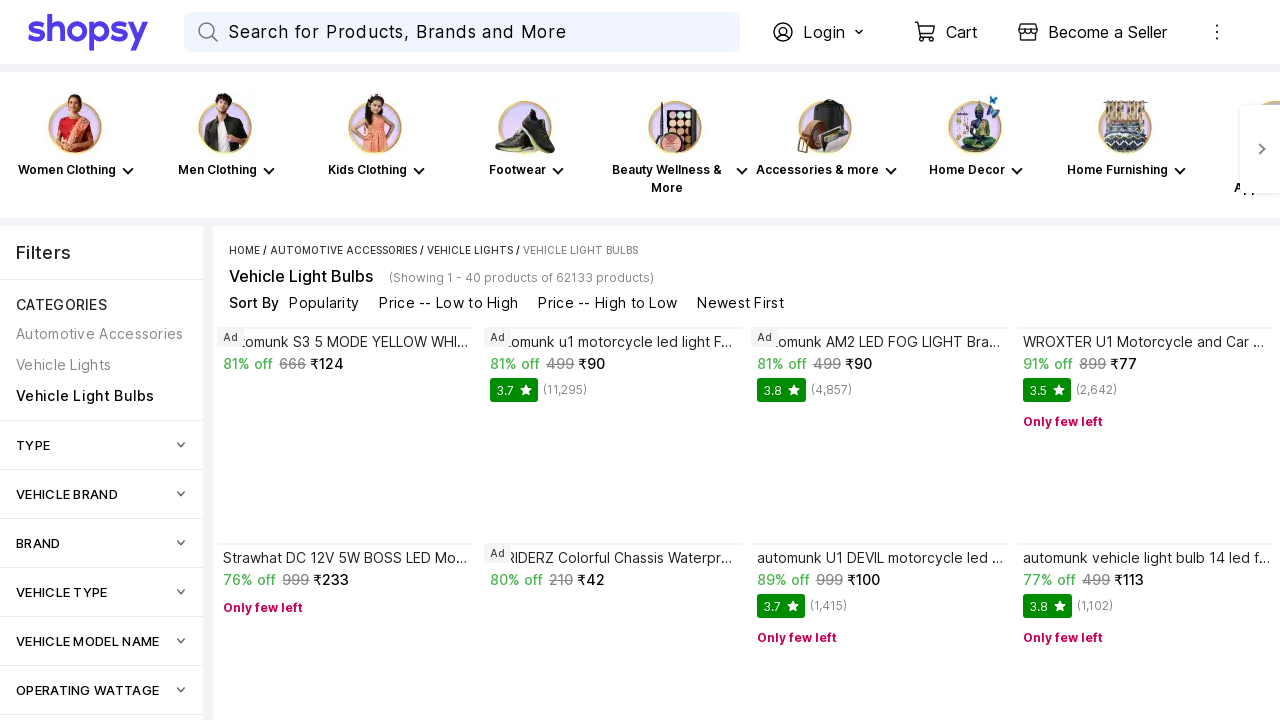

--- FILE ---
content_type: text/html; charset=utf-8
request_url: https://www.shopsy.in/automotive-accessories/vehicle-lights/vehicle-light-bulbs/pr?sid=1mt,85k,rfq
body_size: 79107
content:
<!DOCTYPE html><html data-loading="false" lang="en"><head><link rel="dns-prefetch" href="https://static-assets-web.flixcart.com"/><link rel="preconnect" href="https://static-assets-web.flixcart.com"/><link rel="dns-prefetch" href="https://rukminim3.flixcart.com"/><link rel="preconnect" href="https://rukminim3.flixcart.com"/><link rel="dns-prefetch" href="https://firebaseremoteconfig.googleapis.com"/><link rel="preconnect" href="https://firebaseremoteconfig.googleapis.com" crossorigin="anonymous"/><link rel="dns-prefetch" href="https://firebase.googleapis.com"/><link rel="preconnect" href="https://firebase.googleapis.com" crossorigin="anonymous"/><link rel="dns-prefetch" href="https://firebaseinstallations.googleapis.com"/><link rel="preconnect" href="https://firebaseinstallations.googleapis.com" crossorigin="anonymous"/><link rel="dns-prefetch" href="https://firebaselogging-pa.googleapis.com"/><link rel="preconnect" href="https://firebaselogging-pa.googleapis.com" crossorigin="anonymous"/><link rel="dns-prefetch" href="https://www.googletagmanager.com"/><link rel="preconnect" href="https://www.googletagmanager.com"/><link rel="dns-prefetch" href="https://analytics.google.com"/><link rel="preconnect" href="https://analytics.google.com"/><link rel="dns-prefetch" href="https://stats.g.doubleclick.net"/><link rel="preconnect" href="https://stats.g.doubleclick.net"/><link rel="preload" fetchpriority="high" as="font" href="https://static-assets-web.flixcart.com/batman-returns/batman-returns/_next/static/media/2aaf0723e720e8b9-s.p.woff2" crossorigin="anonymous"/><meta charSet="UTF-8"/><meta name="viewport" content="width=device-width, minimum-scale=1.0"/><title>Vehicle Light Bulbs - Buy Vehicle Light Bulbs Online at Best Prices In India | shopsy.in</title><meta property="al:android:url"/><meta property="al:ios:url"/><meta name="theme-color" content="#503ceb" id="themeColor"/><link rel="manifest" href="/manifest.json"/><meta name="Keywords" content="Vehicle Light Bulbs"/><meta name="Description" content="Vehicle Light Bulbs - Shop Vehicle Light Bulbs at India&#x27;s Best Online Shopping Store. Check Price and Buy Online. &amp;#10004; Free Shipping &amp;#10004; Cash on Delivery &amp;#10004; Best Offers"/><meta name="google-site-verification" content="csOuuQSeWBUfH-wDVagDGriLKS_JHZ6ZK05dlUIoibo"/><link rel="canonical" href="https://www.shopsy.in/automotive-accessories/vehicle-lights/vehicle-light-bulbs/pr?sid=1mt,85k,rfq"/><meta property="og:title" content="Vehicle Light Bulbs - Buy Vehicle Light Bulbs Online at Best Prices In India | shopsy.in"/><meta name="next-head-count" content="31"/><link rel="icon" href="https://static-assets-web.flixcart.com/batman-returns/batman-returns/p/images/logo_lite-7c8246.png" type="image/png"/><link rel="manifest" href="/manifest.json"/><noscript data-n-css=""></noscript><script defer="" nomodule="" src="https://static-assets-web.flixcart.com/batman-returns/batman-returns/_next/static/chunks/polyfills-c67a75d1b6f99dc8.js"></script><script defer="" src="https://static-assets-web.flixcart.com/batman-returns/batman-returns/_next/static/chunks/1664-59685fd16af86a00.js"></script><script defer="" src="https://static-assets-web.flixcart.com/batman-returns/batman-returns/_next/static/chunks/9085-3be06d2ca51f234a.js"></script><script defer="" src="https://static-assets-web.flixcart.com/batman-returns/batman-returns/_next/static/chunks/DesktopAppBar.616e6865b76499e3.js"></script><script defer="" src="https://static-assets-web.flixcart.com/batman-returns/batman-returns/_next/static/chunks/9837.cd9cc43a3ef18860.js"></script><script defer="" src="https://static-assets-web.flixcart.com/batman-returns/batman-returns/_next/static/chunks/2273.645fadd82b51140e.js"></script><script defer="" src="https://static-assets-web.flixcart.com/batman-returns/batman-returns/_next/static/chunks/seoFooter.1664430462a2df86.js"></script><script defer="" src="https://static-assets-web.flixcart.com/batman-returns/batman-returns/_next/static/chunks/desktopFooter.2f1a4fbf9ad55453.js"></script><script src="https://static-assets-web.flixcart.com/batman-returns/batman-returns/_next/static/chunks/webpack-f5816a432f854a48.js" defer=""></script><script src="https://static-assets-web.flixcart.com/batman-returns/batman-returns/_next/static/chunks/framework-314c182fa7e2bf37.js" defer=""></script><script src="https://static-assets-web.flixcart.com/batman-returns/batman-returns/_next/static/chunks/main-f0c465734bd6264b.js" defer=""></script><script src="https://static-assets-web.flixcart.com/batman-returns/batman-returns/_next/static/chunks/pages/_app-5f9f7f552f8e51a4.js" defer=""></script><script src="https://static-assets-web.flixcart.com/batman-returns/batman-returns/_next/static/chunks/714-ae6a82169a89b9df.js" defer=""></script><script src="https://static-assets-web.flixcart.com/batman-returns/batman-returns/_next/static/chunks/9376-1fa0dc48a3b6659b.js" defer=""></script><script src="https://static-assets-web.flixcart.com/batman-returns/batman-returns/_next/static/chunks/760-eaf97176fde6d90c.js" defer=""></script><script src="https://static-assets-web.flixcart.com/batman-returns/batman-returns/_next/static/chunks/2728-e0e68f445a7e2dee.js" defer=""></script><script src="https://static-assets-web.flixcart.com/batman-returns/batman-returns/_next/static/chunks/1062-521b2b352f1a2aba.js" defer=""></script><script src="https://static-assets-web.flixcart.com/batman-returns/batman-returns/_next/static/chunks/495-6c77efbc17b12ef3.js" defer=""></script><script src="https://static-assets-web.flixcart.com/batman-returns/batman-returns/_next/static/chunks/979-f5396c85447d55d6.js" defer=""></script><script src="https://static-assets-web.flixcart.com/batman-returns/batman-returns/_next/static/chunks/3764-e184d8344b623bf2.js" defer=""></script><script src="https://static-assets-web.flixcart.com/batman-returns/batman-returns/_next/static/chunks/7475-9e587aeb88815d23.js" defer=""></script><script src="https://static-assets-web.flixcart.com/batman-returns/batman-returns/_next/static/chunks/5928-24ca7f2a16aec5db.js" defer=""></script><script src="https://static-assets-web.flixcart.com/batman-returns/batman-returns/_next/static/chunks/1273-feb104cdd3935638.js" defer=""></script><script src="https://static-assets-web.flixcart.com/batman-returns/batman-returns/_next/static/chunks/3961-2ca9961b87acfc85.js" defer=""></script><script src="https://static-assets-web.flixcart.com/batman-returns/batman-returns/_next/static/chunks/8790-010fb706009b6fe6.js" defer=""></script><script src="https://static-assets-web.flixcart.com/batman-returns/batman-returns/_next/static/chunks/2154-6bdb425314a5fce0.js" defer=""></script><script src="https://static-assets-web.flixcart.com/batman-returns/batman-returns/_next/static/chunks/4642-227fc512262d5d62.js" defer=""></script><script src="https://static-assets-web.flixcart.com/batman-returns/batman-returns/_next/static/chunks/1046-f4a265fce232429f.js" defer=""></script><script src="https://static-assets-web.flixcart.com/batman-returns/batman-returns/_next/static/chunks/2804-b9bec5f5f84479b8.js" defer=""></script><script src="https://static-assets-web.flixcart.com/batman-returns/batman-returns/_next/static/chunks/2990-53039b6a7f6cef35.js" defer=""></script><script src="https://static-assets-web.flixcart.com/batman-returns/batman-returns/_next/static/chunks/2563-20898539a57ff0b4.js" defer=""></script><script src="https://static-assets-web.flixcart.com/batman-returns/batman-returns/_next/static/chunks/3710-a9a468231d0855e0.js" defer=""></script><script src="https://static-assets-web.flixcart.com/batman-returns/batman-returns/_next/static/chunks/9140-2f99cbcf17253c3f.js" defer=""></script><script src="https://static-assets-web.flixcart.com/batman-returns/batman-returns/_next/static/chunks/3098-b90712e84818c9b3.js" defer=""></script><script src="https://static-assets-web.flixcart.com/batman-returns/batman-returns/_next/static/chunks/8555-a5611cecc1ea061a.js" defer=""></script><script src="https://static-assets-web.flixcart.com/batman-returns/batman-returns/_next/static/chunks/2928-9953deed4647fcc5.js" defer=""></script><script src="https://static-assets-web.flixcart.com/batman-returns/batman-returns/_next/static/chunks/7993-e219edde12b98e46.js" defer=""></script><script src="https://static-assets-web.flixcart.com/batman-returns/batman-returns/_next/static/chunks/8680-08f8430373456cf8.js" defer=""></script><script src="https://static-assets-web.flixcart.com/batman-returns/batman-returns/_next/static/chunks/3132-a8fcc00ff80a7d05.js" defer=""></script><script src="https://static-assets-web.flixcart.com/batman-returns/batman-returns/_next/static/chunks/6172-9804def10af0dd2a.js" defer=""></script><script src="https://static-assets-web.flixcart.com/batman-returns/batman-returns/_next/static/chunks/7258-dfda813286e5bd06.js" defer=""></script><script src="https://static-assets-web.flixcart.com/batman-returns/batman-returns/_next/static/chunks/5733-64d51c0650718186.js" defer=""></script><script src="https://static-assets-web.flixcart.com/batman-returns/batman-returns/_next/static/chunks/pages/pageHandlers/browsePage-dce7941bb85b8f7d.js" defer=""></script><script src="https://static-assets-web.flixcart.com/batman-returns/batman-returns/_next/static/EnD4oDJykb7i6ouDyCODG/_buildManifest.js" defer=""></script><script src="https://static-assets-web.flixcart.com/batman-returns/batman-returns/_next/static/EnD4oDJykb7i6ouDyCODG/_ssgManifest.js" defer=""></script><style id="react-native-stylesheet">[stylesheet-group="0"]{}
body{margin:0;}
button::-moz-focus-inner,input::-moz-focus-inner{border:0;padding:0;}
html{-ms-text-size-adjust:100%;-webkit-text-size-adjust:100%;-webkit-tap-highlight-color:rgba(0,0,0,0);}
input::-webkit-search-cancel-button,input::-webkit-search-decoration,input::-webkit-search-results-button,input::-webkit-search-results-decoration{display:none;}
[stylesheet-group="1"]{}
.css-11aywtz{-moz-appearance:textfield;-webkit-appearance:none;background-color:rgba(0,0,0,0.00);border-bottom-left-radius:0px;border-bottom-right-radius:0px;border-top-left-radius:0px;border-top-right-radius:0px;border:0 solid black;box-sizing:border-box;font:14px -apple-system,BlinkMacSystemFont,"Segoe UI",Roboto,Helvetica,Arial,sans-serif;margin:0px;padding:0px;resize:none;}
.css-146c3p1{background-color:rgba(0,0,0,0.00);border:0 solid black;box-sizing:border-box;color:rgba(0,0,0,1.00);display:inline;font:14px -apple-system,BlinkMacSystemFont,"Segoe UI",Roboto,Helvetica,Arial,sans-serif;list-style:none;margin:0px;padding:0px;position:relative;text-align:start;text-decoration:none;white-space:pre-wrap;word-wrap:break-word;}
.css-175oi2r{align-items:stretch;background-color:rgba(0,0,0,0.00);border:0 solid black;box-sizing:border-box;display:flex;flex-basis:auto;flex-direction:column;flex-shrink:0;list-style:none;margin:0px;min-height:0px;min-width:0px;padding:0px;position:relative;text-decoration:none;z-index:0;}
.css-1jxf684{background-color:rgba(0,0,0,0.00);border:0 solid black;box-sizing:border-box;color:inherit;display:inline;font:inherit;list-style:none;margin:0px;padding:0px;position:relative;text-align:inherit;text-decoration:none;white-space:inherit;word-wrap:break-word;}
.css-9pa8cd{bottom:0px;height:100%;left:0px;opacity:0;position:absolute;right:0px;top:0px;width:100%;z-index:-1;}
[stylesheet-group="2"]{}
.r-1064s9p{margin:4px;}
.r-11mg6pl{border-bottom-color:rgba(255,255,255,1.00);border-left-color:rgba(255,255,255,1.00);border-right-color:rgba(255,255,255,1.00);border-top-color:rgba(255,255,255,1.00);}
.r-13awgt0{flex:1;}
.r-13qjrpd{border-bottom-color:rgba(220,220,220,1.00);border-left-color:rgba(220,220,220,1.00);border-right-color:rgba(220,220,220,1.00);border-top-color:rgba(220,220,220,1.00);}
.r-146eth8{padding:3px;}
.r-16ig7lv{border-bottom-color:rgba(255,67,67,0.30);border-left-color:rgba(255,67,67,0.30);border-right-color:rgba(255,67,67,0.30);border-top-color:rgba(255,67,67,0.30);}
.r-17gur6a{border-bottom-left-radius:0px;border-bottom-right-radius:0px;border-top-left-radius:0px;border-top-right-radius:0px;}
.r-1867qdf{border-bottom-left-radius:16px;border-bottom-right-radius:16px;border-top-left-radius:16px;border-top-right-radius:16px;}
.r-18c69zk{border-bottom-left-radius:100px;border-bottom-right-radius:100px;border-top-left-radius:100px;border-top-right-radius:100px;}
.r-18wqcmx{border-bottom-color:rgba(241,242,244,1.00);border-left-color:rgba(241,242,244,1.00);border-right-color:rgba(241,242,244,1.00);border-top-color:rgba(241,242,244,1.00);}
.r-19c4wll{border-bottom-color:rgba(8,140,0,0.16);border-left-color:rgba(8,140,0,0.16);border-right-color:rgba(8,140,0,0.16);border-top-color:rgba(8,140,0,0.16);}
.r-1awa8pu{border-bottom-color:rgba(101,119,134,1.00);border-left-color:rgba(101,119,134,1.00);border-right-color:rgba(101,119,134,1.00);border-top-color:rgba(101,119,134,1.00);}
.r-1b4krfo{border-bottom-color:rgba(174,173,173,1.00);border-left-color:rgba(174,173,173,1.00);border-right-color:rgba(174,173,173,1.00);border-top-color:rgba(174,173,173,1.00);}
.r-1d4xg89{border-bottom-color:rgba(170,184,194,1.00);border-left-color:rgba(170,184,194,1.00);border-right-color:rgba(170,184,194,1.00);border-top-color:rgba(170,184,194,1.00);}
.r-1d9yedq{flex:0;}
.r-1dedoh8{border-bottom-left-radius:9px;border-bottom-right-radius:9px;border-top-left-radius:9px;border-top-right-radius:9px;}
.r-1dqxon3{overflow-x:auto;overflow-y:auto;}
.r-1dumxj3{margin:2px;}
.r-1dzdj1l{border-bottom-left-radius:10px;border-bottom-right-radius:10px;border-top-left-radius:10px;border-top-right-radius:10px;}
.r-1esy7ga{border-bottom-color:rgba(255,67,67,1.00);border-left-color:rgba(255,67,67,1.00);border-right-color:rgba(255,67,67,1.00);border-top-color:rgba(255,67,67,1.00);}
.r-1f0042m{border-bottom-left-radius:5px;border-bottom-right-radius:5px;border-top-left-radius:5px;border-top-right-radius:5px;}
.r-1fdo3w0{margin:16px;}
.r-1fl5uoa{border-bottom-color:rgba(234,233,231,1.00);border-left-color:rgba(234,233,231,1.00);border-right-color:rgba(234,233,231,1.00);border-top-color:rgba(234,233,231,1.00);}
.r-1fuqb1j{border-bottom-left-radius:24px;border-bottom-right-radius:24px;border-top-left-radius:24px;border-top-right-radius:24px;}
.r-1gb1gic{border-bottom-left-radius:23px;border-bottom-right-radius:23px;border-top-left-radius:23px;border-top-right-radius:23px;}
.r-1h84pjw{border-bottom-left-radius:25px;border-bottom-right-radius:25px;border-top-left-radius:25px;border-top-right-radius:25px;}
.r-1hh5xib{border-bottom-color:rgba(42,85,229,1.00);border-left-color:rgba(42,85,229,1.00);border-right-color:rgba(42,85,229,1.00);border-top-color:rgba(42,85,229,1.00);}
.r-1hx02mm{border-bottom-color:rgba(255,255,255,0.00);border-left-color:rgba(255,255,255,0.00);border-right-color:rgba(255,255,255,0.00);border-top-color:rgba(255,255,255,0.00);}
.r-1iab0hd{flex:0.82;}
.r-1j16mh1{border-bottom-left-radius:100%;border-bottom-right-radius:100%;border-top-left-radius:100%;border-top-right-radius:100%;}
.r-1jkafct{border-bottom-left-radius:2px;border-bottom-right-radius:2px;border-top-left-radius:2px;border-top-right-radius:2px;}
.r-1jwulwa{overflow-x:scroll;overflow-y:scroll;}
.r-1jyn79y{border-bottom-color:rgba(0,150,136,1.00);border-left-color:rgba(0,150,136,1.00);border-right-color:rgba(0,150,136,1.00);border-top-color:rgba(0,150,136,1.00);}
.r-1k9g4g2{border-bottom-color:rgba(224,224,224,1.00);border-left-color:rgba(224,224,224,1.00);border-right-color:rgba(224,224,224,1.00);border-top-color:rgba(224,224,224,1.00);}
.r-1kv57cf{border-bottom-color:rgba(219,219,219,1.00);border-left-color:rgba(219,219,219,1.00);border-right-color:rgba(219,219,219,1.00);border-top-color:rgba(219,219,219,1.00);}
.r-1lgzdn1{flex:0.35;}
.r-1ljnxy{border-bottom-width:0.7px;border-left-width:0.7px;border-right-width:0.7px;border-top-width:0.7px;}
.r-1llaxt6{border-bottom-left-radius:30px;border-bottom-right-radius:30px;border-top-left-radius:30px;border-top-right-radius:30px;}
.r-1m7mu0x{border-bottom-left-radius:36px;border-bottom-right-radius:36px;border-top-left-radius:36px;border-top-right-radius:36px;}
.r-1mbl9jf{border-bottom-width:0.5px;border-left-width:0.5px;border-right-width:0.5px;border-top-width:0.5px;}
.r-1mndk5m{flex:0.3;}
.r-1oqcu8e{padding:15px;}
.r-1p1xlso{border-bottom-left-radius:2.5px;border-bottom-right-radius:2.5px;border-top-left-radius:2.5px;border-top-right-radius:2.5px;}
.r-1pcd2l5{padding:20px;}
.r-1phboty{border-bottom-style:solid;border-left-style:solid;border-right-style:solid;border-top-style:solid;}
.r-1q9bdsx{border-bottom-left-radius:12px;border-bottom-right-radius:12px;border-top-left-radius:12px;border-top-right-radius:12px;}
.r-1qq2a9e{flex:0.65;}
.r-1ra5ppe{flex:0.12;}
.r-1rf8fdq{border-bottom-width:1.5px;border-left-width:1.5px;border-right-width:1.5px;border-top-width:1.5px;}
.r-1s2fzes{flex:6;}
.r-1sp51qo{padding:10px;}
.r-1tw7wh{border-bottom-left-radius:50px;border-bottom-right-radius:50px;border-top-left-radius:50px;border-top-right-radius:50px;}
.r-1udh08x{overflow-x:hidden;overflow-y:hidden;}
.r-1un5n4g{margin:1px;}
.r-1uu6nss{padding:5px;}
.r-1x463ub{border-bottom-color:rgba(80,60,235,1.00);border-left-color:rgba(80,60,235,1.00);border-right-color:rgba(80,60,235,1.00);border-top-color:rgba(80,60,235,1.00);}
.r-1xdrp6k{border-bottom-left-radius:0.1px;border-bottom-right-radius:0.1px;border-top-left-radius:0.1px;border-top-right-radius:0.1px;}
.r-1xfd6ze{border-bottom-left-radius:8px;border-bottom-right-radius:8px;border-top-left-radius:8px;border-top-right-radius:8px;}
.r-1xutcf9{padding:40px;}
.r-1yadl64{border-bottom-width:0px;border-left-width:0px;border-right-width:0px;border-top-width:0px;}
.r-1yav64w{border-bottom-color:rgba(245,245,245,1.00);border-left-color:rgba(245,245,245,1.00);border-right-color:rgba(245,245,245,1.00);border-top-color:rgba(245,245,245,1.00);}
.r-1ylenci{border-bottom-left-radius:15px;border-bottom-right-radius:15px;border-top-left-radius:15px;border-top-right-radius:15px;}
.r-1yqt1xu{border-bottom-color:rgba(135,135,135,1.00);border-left-color:rgba(135,135,135,1.00);border-right-color:rgba(135,135,135,1.00);border-top-color:rgba(135,135,135,1.00);}
.r-42olwf{border-bottom-color:rgba(0,0,0,0.00);border-left-color:rgba(0,0,0,0.00);border-right-color:rgba(0,0,0,0.00);border-top-color:rgba(0,0,0,0.00);}
.r-4a18lf{border-bottom-color:rgba(255,0,0,1.00);border-left-color:rgba(255,0,0,1.00);border-right-color:rgba(255,0,0,1.00);border-top-color:rgba(255,0,0,1.00);}
.r-4qswn0{border-bottom-color:rgba(233,233,233,1.00);border-left-color:rgba(233,233,233,1.00);border-right-color:rgba(233,233,233,1.00);border-top-color:rgba(233,233,233,1.00);}
.r-4qtqp9{display:inline-block;}
.r-5kz9s3{border-bottom-color:rgba(240,240,240,1.00);border-left-color:rgba(240,240,240,1.00);border-right-color:rgba(240,240,240,1.00);border-top-color:rgba(240,240,240,1.00);}
.r-5scogr{margin:6px;}
.r-60ke3l{border-bottom-color:rgba(0,128,0,1.00);border-left-color:rgba(0,128,0,1.00);border-right-color:rgba(0,128,0,1.00);border-top-color:rgba(0,128,0,1.00);}
.r-68yqgm{border-bottom-color:rgba(235,0,41,1.00);border-left-color:rgba(235,0,41,1.00);border-right-color:rgba(235,0,41,1.00);border-top-color:rgba(235,0,41,1.00);}
.r-6koalj{display:flex;}
.r-6ncur5{border-bottom-left-radius:18px;border-bottom-right-radius:18px;border-top-left-radius:18px;border-top-right-radius:18px;}
.r-6t2glc{border-bottom-left-radius:40px;border-bottom-right-radius:40px;border-top-left-radius:40px;border-top-right-radius:40px;}
.r-70cc7c{flex:0.18;}
.r-791edh{flex:auto;}
.r-9dy5uf{border-bottom-color:rgba(220,223,230,1.00);border-left-color:rgba(220,223,230,1.00);border-right-color:rgba(220,223,230,1.00);border-top-color:rgba(220,223,230,1.00);}
.r-9x6qib{border-bottom-color:rgba(204,214,221,1.00);border-left-color:rgba(204,214,221,1.00);border-right-color:rgba(204,214,221,1.00);border-top-color:rgba(204,214,221,1.00);}
.r-a1yn9n{border-bottom-left-radius:28px;border-bottom-right-radius:28px;border-top-left-radius:28px;border-top-right-radius:28px;}
.r-by8dw1{margin:24px;}
.r-cdmcib{border-bottom-left-radius:3px;border-bottom-right-radius:3px;border-top-left-radius:3px;border-top-right-radius:3px;}
.r-crgep1{margin:0px;}
.r-d045u9{border-bottom-width:2px;border-left-width:2px;border-right-width:2px;border-top-width:2px;}
.r-d23pfw{padding:24px;}
.r-dta0w2{flex:2;}
.r-edyy15{padding:8px;}
.r-eg6o18{border-bottom-style:dashed;border-left-style:dashed;border-right-style:dashed;border-top-style:dashed;}
.r-fx7oqy{border-bottom-color:rgba(0,0,255,1.00);border-left-color:rgba(0,0,255,1.00);border-right-color:rgba(0,0,255,1.00);border-top-color:rgba(0,0,255,1.00);}
.r-gu4u06{border-bottom-color:rgba(228,231,237,1.00);border-left-color:rgba(228,231,237,1.00);border-right-color:rgba(228,231,237,1.00);border-top-color:rgba(228,231,237,1.00);}
.r-hv52eu{margin:12px;}
.r-hwh8t1{margin:8px;}
.r-ijvndu{border-bottom-color:rgba(226,241,255,1.00);border-left-color:rgba(226,241,255,1.00);border-right-color:rgba(226,241,255,1.00);border-top-color:rgba(226,241,255,1.00);}
.r-irekze{border-bottom-color:rgba(232,153,16,1.00);border-left-color:rgba(232,153,16,1.00);border-right-color:rgba(232,153,16,1.00);border-top-color:rgba(232,153,16,1.00);}
.r-jgcjvd{margin:10px;}
.r-kdyh1x{border-bottom-left-radius:6px;border-bottom-right-radius:6px;border-top-left-radius:6px;border-top-right-radius:6px;}
.r-kgf08f{flex:5;}
.r-krxsd3{display:-webkit-box;}
.r-lgvlli{flex:3;}
.r-ljlyxy{border-bottom-color:rgba(8,140,0,1.00);border-left-color:rgba(8,140,0,1.00);border-right-color:rgba(8,140,0,1.00);border-top-color:rgba(8,140,0,1.00);}
.r-n370w6{margin:5px;}
.r-ngpvxi{border-bottom-left-radius:3.5px;border-bottom-right-radius:3.5px;border-top-left-radius:3.5px;border-top-right-radius:3.5px;}
.r-nsbfu8{padding:16px;}
.r-qpntkw{padding:6px;}
.r-qwd59z{border-bottom-left-radius:1px;border-bottom-right-radius:1px;border-top-left-radius:1px;border-top-right-radius:1px;}
.r-rrdcyn{border-bottom-color:rgba(150,150,150,1.00);border-left-color:rgba(150,150,150,1.00);border-right-color:rgba(150,150,150,1.00);border-top-color:rgba(150,150,150,1.00);}
.r-rs99b7{border-bottom-width:1px;border-left-width:1px;border-right-width:1px;border-top-width:1px;}
.r-ry2h4h{border-bottom-color:rgba(204,204,204,1.00);border-left-color:rgba(204,204,204,1.00);border-right-color:rgba(204,204,204,1.00);border-top-color:rgba(204,204,204,1.00);}
.r-s7otka{border-bottom-style:dotted;border-left-style:dotted;border-right-style:dotted;border-top-style:dotted;}
.r-t23y2h{border-bottom-left-radius:14px;border-bottom-right-radius:14px;border-top-left-radius:14px;border-top-right-radius:14px;}
.r-t60dpp{padding:0px;}
.r-tuq35u{padding:4px;}
.r-ub6tad{padding:1px;}
.r-ugvmm4{border-bottom-width:1.2px;border-left-width:1.2px;border-right-width:1.2px;border-top-width:1.2px;}
.r-upzjvv{border-bottom-color:rgba(194,194,194,1.00);border-left-color:rgba(194,194,194,1.00);border-right-color:rgba(194,194,194,1.00);border-top-color:rgba(194,194,194,1.00);}
.r-ve2vwf{border-bottom-color:rgba(234,234,234,1.00);border-left-color:rgba(234,234,234,1.00);border-right-color:rgba(234,234,234,1.00);border-top-color:rgba(234,234,234,1.00);}
.r-vz6z0g{border-bottom-color:rgba(250,250,250,1.00);border-left-color:rgba(250,250,250,1.00);border-right-color:rgba(250,250,250,1.00);border-top-color:rgba(250,250,250,1.00);}
.r-xoduu5{display:inline-flex;}
.r-xyw6el{padding:12px;}
.r-y47klf{border-bottom-left-radius:20px;border-bottom-right-radius:20px;border-top-left-radius:20px;border-top-right-radius:20px;}
.r-ywje51{margin:auto;}
.r-z2wwpe{border-bottom-left-radius:4px;border-bottom-right-radius:4px;border-top-left-radius:4px;border-top-right-radius:4px;}
.r-zhp00w{padding:2px;}
[stylesheet-group="2.1"]{}
.r-1009s2o{margin-bottom:15px;margin-top:15px;}
.r-11f147o{padding-bottom:8px;padding-top:8px;}
.r-11gswi8{padding-left:3px;padding-right:3px;}
.r-11o76bp{padding-bottom:1px;padding-top:1px;}
.r-12fjvz8{margin-left:-6px;margin-right:-6px;}
.r-12kyg2d{margin-bottom:16px;margin-top:16px;}
.r-12ro73q{margin-left:3px;margin-right:3px;}
.r-140ww7k{margin-bottom:40px;margin-top:40px;}
.r-14mg64r{margin-left:24px;margin-right:24px;}
.r-1537yvj{margin-left:4px;margin-right:4px;}
.r-1559e4e{padding-bottom:2px;padding-top:2px;}
.r-17q4wm6{margin-left:5px;margin-right:5px;}
.r-184id4b{margin-bottom:12px;margin-top:12px;}
.r-18c5d7m{padding-left:6px;padding-right:6px;}
.r-19h0kl5{margin-left:32px;margin-right:32px;}
.r-1d7mnkm{padding-bottom:15px;padding-top:15px;}
.r-1e084wi{padding-left:0px;padding-right:0px;}
.r-1e5xgxu{padding-left:1px;padding-right:1px;}
.r-1fkl15p{padding-left:32px;padding-right:32px;}
.r-1j93nrh{margin-left:0px;margin-right:0px;}
.r-1kti4dy{padding-left:25px;padding-right:25px;}
.r-1la3zjv{padding-bottom:18px;padding-top:18px;}
.r-1m1l54l{padding-left:11px;padding-right:11px;}
.r-1mkv55d{padding-bottom:0px;padding-top:0px;}
.r-1ml3abn{padding-bottom:14px;padding-top:14px;}
.r-1mmae3n{padding-bottom:12px;padding-top:12px;}
.r-1ntr0p{padding-left:5px;padding-right:5px;}
.r-1p4mezk{margin-left:18px;margin-right:18px;}
.r-1pdvg5x{margin-left:1px;margin-right:1px;}
.r-1s5swlz{padding-bottom:9px;padding-top:9px;}
.r-1ubuhtd{padding-left:10px;padding-right:10px;}
.r-1vfoif{margin-left:25px;margin-right:25px;}
.r-1w1oxbu{margin-left:6px;margin-right:6px;}
.r-1xpp3t0{margin-left:16px;margin-right:16px;}
.r-1xuzw63{margin-bottom:2px;margin-top:2px;}
.r-1y6u10y{margin-bottom:20px;margin-top:20px;}
.r-1yd117h{padding-bottom:7px;padding-top:7px;}
.r-284m6k{padding-left:18px;padding-right:18px;}
.r-2psd3c{margin-left:-20px;margin-right:-20px;}
.r-3o4zer{padding-left:12px;padding-right:12px;}
.r-3pj75a{padding-left:16px;padding-right:16px;}
.r-5o2xco{margin-bottom:5px;margin-top:5px;}
.r-8dgmk1{margin-left:8px;margin-right:8px;}
.r-a3o736{margin-left:60px;margin-right:60px;}
.r-a7330m{padding-bottom:30px;padding-top:30px;}
.r-bhtmuz{margin-left:20px;margin-right:20px;}
.r-bplmwz{margin-bottom:10px;margin-top:10px;}
.r-bx70bn{margin-bottom:8px;margin-top:8px;}
.r-c6ipad{padding-left:7px;padding-right:7px;}
.r-cnw61z{padding-bottom:4px;padding-top:4px;}
.r-cxgwc0{padding-left:24px;padding-right:24px;}
.r-dd0y9b{padding-bottom:20px;padding-top:20px;}
.r-ddtstp{margin-bottom:0px;margin-top:0px;}
.r-e51qtw{padding-bottom:25px;padding-top:25px;}
.r-f8sm7e{margin-left:auto;margin-right:auto;}
.r-gu64tb{padding-left:14px;padding-right:14px;}
.r-is05cd{padding-left:8px;padding-right:8px;}
.r-jusfrs{margin-left:12px;margin-right:12px;}
.r-l00any{margin-bottom:4px;margin-top:4px;}
.r-lcslpx{margin-left:10px;margin-right:10px;}
.r-lzsi8w{padding-left:2px;padding-right:2px;}
.r-n7gxbd{padding-left:4px;padding-right:4px;}
.r-rehuqn{padding-bottom:5px;padding-top:5px;}
.r-s49dbf{margin-bottom:1px;margin-top:1px;}
.r-u9wvl5{padding-left:20px;padding-right:20px;}
.r-ubg91z{padding-left:15px;padding-right:15px;}
.r-vuvdlw{padding-bottom:6px;padding-top:6px;}
.r-w7s2jr{padding-bottom:16px;padding-top:16px;}
.r-wnp491{margin-left:2px;margin-right:2px;}
.r-ws14{margin-bottom:6px;margin-top:6px;}
.r-xjggfu{padding-bottom:3px;padding-top:3px;}
.r-ytbthy{padding-bottom:10px;padding-top:10px;}
.r-zo2zu6{padding-bottom:24px;padding-top:24px;}
[stylesheet-group="2.2"]{}
.r-10s2tm5{left:0%;}
.r-16o8guy{right:100%;}
.r-7abkiw{border-bottom-left-radius:3px;}
.r-bmqcmt{padding-right:14px;}
.r-dqe1q{right:0%;}
.r-g7gakw{border-bottom-right-radius:3px;}
.r-q86fao{padding-left:14px;}
.r-rci37q{left:100%;}
[stylesheet-group="3"]{}
.r-100vyta{margin-top:7px;}
.r-101sy47{border-bottom-left-radius:2px;}
.r-102gzdx{height:52px;}
.r-105ug2t{pointer-events:auto!important;}
.r-109y4c4{height:1px;}
.r-10ahfku{z-index:11;}
.r-10b5y5f{letter-spacing:1.4px;}
.r-10fj5tc{margin-top:48px;}
.r-10g5efv{width:4px;}
.r-10gryf7{min-height:56px;}
.r-10m4y11{height:174px;}
.r-10ptun7{height:16px;}
.r-10qgsqd{height:41px;}
.r-10sqg0u{margin-bottom:1px;}
.r-10v3vxq{transform:scaleX(-1);}
.r-10x49cs{font-size:10px;}
.r-10xqauy{padding-top:env(safe-area-inset-top);}
.r-10yl4k{line-height:21px;}
.r-114ovsg{border-right-color:rgba(0,0,0,0.00);}
.r-117bsoe{margin-bottom:20px;}
.r-11c0sde{margin-top:24px;}
.r-11hsput{min-height:528px;}
.r-11j9u27{visibility:hidden;}
.r-11mpjr4{background-color:rgba(223,223,223,1.00);}
.r-11ubs0h{background-color:rgba(0,0,0,0.70);}
.r-11udlyb{background-color:rgba(0,150,136,1.00);}
.r-11vk46d{-webkit-text-decoration-color:rgba(33,33,33,1.00);text-decoration-color:rgba(33,33,33,1.00);}
.r-11wrixw{margin-left:0px;}
.r-11x0aun{background-color:rgba(255,88,0,1.00);}
.r-11yh6sk{overflow-x:hidden;}
.r-127yr9i{color:rgba(65,178,131,1.00);}
.r-12a4fnb{border-bottom-width:10px;}
.r-12atlq6{left:-6px;}
.r-12c3ph5{opacity:0.4;}
.r-12e0a8i{margin-right:18px;}
.r-12gph82{border-top-color:rgba(240,240,240,1.00);}
.r-12o2bb7{height:102px;}
.r-12pp1o0{top:5px;}
.r-12qj8rz{padding-top:7.2px;}
.r-12rgx7y{width:7px;}
.r-12rm3iy{color:rgba(0,0,0,0.87);}
.r-12rqra3{padding-bottom:6px;}
.r-12se7om{background-color:rgba(8,140,0,1.00);}
.r-12ubb6f{margin-left:-6px;}
.r-12vffkv>*{pointer-events:auto;}
.r-12vffkv{pointer-events:none!important;}
.r-12ym1je{width:18px;}
.r-12zb1j4{margin-right:7px;}
.r-131miar{padding-top:18px;}
.r-131xog0{width:38px;}
.r-132bva{height:180px;}
.r-135wba7{line-height:24px;}
.r-136ngej{background-color:rgba(2,141,99,1.00);}
.r-136ojw6{z-index:2;}
.r-13962oa{background-color:rgba(255,234,237,1.00);}
.r-13aq9py{animation-name:r-1iq689l;}
.r-13doiri{box-shadow:0px 1px 3px rgba(135,135,135,0.16);}
.r-13gvty3{padding-top:6px;}
.r-13hce6t{margin-left:4px;}
.r-13iz6x8{height:29.8px;}
.r-13kc5u0{margin-left:1px;}
.r-13l2t4g{border-right-width:1px;}
.r-13nqf9o{right:6px;}
.r-13qz1uu{width:100%;}
.r-13svox8{min-height:215px;}
.r-13tjlyg{transition-duration:0.1s;}
.r-13uqrnb{font-style:normal;}
.r-13wfysu{-webkit-text-decoration-line:none;text-decoration-line:none;}
.r-13yce4e{border-top-width:0px;}
.r-13yew0m{color:rgba(244,67,54,1.00);}
.r-1407c3c{width:35px;}
.r-142tt33{-webkit-text-decoration-line:line-through;text-decoration-line:line-through;}
.r-146iojx{max-width:300px;}
.r-1472mwg{height:24px;}
.r-14gqq1x{margin-top:4px;}
.r-14iuakf{color:rgba(66,66,66,1.00);}
.r-14lw9ot{background-color:rgba(255,255,255,1.00);}
.r-14q5wjw{padding-right:2px;}
.r-14qjzug{max-width:250px;}
.r-14sbq61{background-color:rgba(33,150,243,1.00);}
.r-14taxks{width:196px;}
.r-14yzgew{line-height:18px;}
.r-150rngu{-webkit-overflow-scrolling:touch;}
.r-156q2ks{margin-top:10px;}
.r-15d164r{margin-bottom:10px;}
.r-15e5vws{min-height:220px;}
.r-15es1yf{background-color:rgba(56,142,60,1.00);}
.r-15l2il0{color:rgba(216,57,69,1.00);}
.r-15pk7w6{box-shadow:0px 2px 4px rgba(0,0,0,0.20);}
.r-15pr6ys{font-family:roboto;}
.r-15rplvt{height:88.2px;}
.r-15tlzdg{max-width:170px;}
.r-15x9tvv{background-color:rgba(255,235,59,1.00);}
.r-15ysp7h{min-height:32px;}
.r-15zeulg{padding-top:3px;}
.r-15zivkp{margin-bottom:4px;}
.r-15zx4ds{height:360px;}
.r-1617s4o{box-shadow:0px 1px 1.5px rgba(0, 0, 0, 0.12);}
.r-161ttwi{left:12px;}
.r-162eet2{margin-left:7px;}
.r-163s52v{box-shadow:0px 1px 4px rgba(0,0,0,0.20);}
.r-1677hl4{top:6px;}
.r-16byyw4{width:175px;}
.r-16dba41{font-weight:400;}
.r-16eto9q{width:12px;}
.r-16l9doz{height:auto;}
.r-16p4e1x{transform:scale(2);}
.r-16xksha{flex-grow:2;}
.r-16y2uox{flex-grow:1;}
.r-170w6zn{bottom:4px;}
.r-173mn98{align-self:flex-end;}
.r-173mzie{transform:scaleY(-1);}
.r-176fswd{transform:translateX(-50%) translateY(-50%);}
.r-1777fci{justify-content:center;}
.r-17bb2tj{animation-duration:0.75s;}
.r-17grq5a{margin-right:-8px;}
.r-17hd0rf{box-shadow:0 -1px 3px 0 rgba(0,0,0,0.15);}
.r-17hmhgr{transform:rotate(45deg);}
.r-17leim2{background-repeat:repeat;}
.r-17neqrl{min-height:155px;}
.r-17s69kh{background-size:30px 30px;}
.r-17s6mgv{justify-content:flex-end;}
.r-17sp8yy{height:35px;}
.r-17tb59b{opacity:0.7;}
.r-17tloay{opacity:0.6;}
.r-181cgdy{width:77px;}
.r-181nvr4{left:60px;}
.r-183gjk9{color:rgba(75,181,80,1.00);}
.r-184en5c{z-index:1;}
.r-18g7n2e{background-color:rgba(204,182,122,1.00);}
.r-18kxxzh{flex-grow:0;}
.r-18p6if4{border-right-width:2px;}
.r-18t6evl{bottom:1px;}
.r-18tzken{width:56px;}
.r-18u37iz{flex-direction:row;}
.r-18wd4mo{border-bottom-color:rgba(204,204,204,1.00);}
.r-18yzcnr{height:22px;}
.r-190zpe6{top:114px;}
.r-19328qt{transform:rotate(135deg);}
.r-193dp3{margin-left:3px;}
.r-194yyr7{box-shadow:1px 1px 1px rgba(169,169,169,0.60);}
.r-19554kt{width:90px;}
.r-195d4m8{height:46px;}
.r-1994huj{bottom:32px;}
.r-199wky7{width:30px;}
.r-19einr3{margin-right:9px;}
.r-19gegkz{padding-right:5px;}
.r-19h5ruw{margin-top:15px;}
.r-19hcixa{height:108px;}
.r-19i43ro{margin-top:-1px;}
.r-19jwwxa{background-color:rgba(102,102,102,0.40);}
.r-19l42nc{background-color:rgba(228,250,232,1.00);}
.r-19lq7b1{top:16px;}
.r-19mqnvc{min-width:160px;}
.r-19qrga8{margin-top:3px;}
.r-19sur4y{border-bottom-color:rgba(0,0,0,0.15);}
.r-19u6a5r{margin-left:12px;}
.r-19upqg2{right:35px;}
.r-19wmn03{width:20px;}
.r-19yat4t{padding-bottom:15px;}
.r-19yznuf{min-height:52px;}
.r-19z077z{touch-action:none;}
.r-1a2mami{margin-left:65px;}
.r-1a2p6p6{-webkit-text-decoration-style:solid;text-decoration-style:solid;}
.r-1a2q9ou{color:rgba(17,17,18,1.00);}
.r-1a8r3js{margin-bottom:11px;}
.r-1abnn5w{animation-play-state:paused;}
.r-1acj5em{box-shadow:1px 0px 3px rgba(0,0,0,0.16);}
.r-1acpoxo{width:36px;}
.r-1ah4tor{padding-right:20px;}
.r-1aiqnjv{font-family:monospace,monospace;}
.r-1akm30i{line-height:13px;}
.r-1akxima{width:85%;}
.r-1anhcgc{left:13px;}
.r-1aockid{width:40px;}
.r-1aqlll8{left:-15px;}
.r-1armvtb{font-size:8px;}
.r-1awozwy{align-items:center;}
.r-1ax5ac2{transform:rotate(-45deg);}
.r-1ay1djp{animation-duration:1s;}
.r-1b2z7po{width:59px;}
.r-1b43r93{font-size:14px;}
.r-1b4acte{background-color:rgba(199,0,85,1.00);}
.r-1b64pib{color:rgba(42,85,229,1.00);}
.r-1b7u577{margin-right:12px;}
.r-1b94p3d{width:15px;}
.r-1bb2f9d{box-shadow:1px 1px 8px 0 rgba(0,0,0,.2);}
.r-1bhj5aa{color:rgba(16,137,52,1.00);}
.r-1blnp2b{width:72px;}
.r-1bo11z6{bottom:18px;}
.r-1bo5ta7{color:rgba(0,0,0,0.60);}
.r-1bq57o9{margin-top:-2px;}
.r-1btoxpd{color:rgba(113,116,120,1.00);}
.r-1bxz3nj{background-color:rgba(129,129,129,1.00);}
.r-1bymd8e{margin-top:2px;}
.r-1c1gj4h{border-top-color:rgba(0,0,0,0.00);}
.r-1c2x1hg{background-color:rgba(239,252,241,1.00);}
.r-1c4mltk{width:112px;}
.r-1c6unfx{forced-color-adjust:none;}
.r-1c7ggc8{right:-2px;}
.r-1c8i11{min-width:60px;}
.r-1cad53l{margin-bottom:14px;}
.r-1ceczpf{min-height:24px;}
.r-1cfft8n{box-shadow:0px 1px 3px rgba(0,0,0,0.16);}
.r-1cihpww{box-shadow:0px 0px 2px 0px rgba(33,33,33,0.16);}
.r-1cl3qjq{color:rgba(233,19,83,1.00);}
.r-1cp5hu2{bottom:72px;}
.r-1cq3vpq{max-height:108px;}
.r-1cvj4g8{margin-top:1px;}
.r-1cw70qg{background-color:rgba(211,47,47,1.00);}
.r-1cwl3u0{line-height:16px;}
.r-1cxpm96{color:rgba(220,220,220,1.00);}
.r-1czng90{box-shadow:0px 0px 2px 0px rgba(0,0,0,0.16);}
.r-1d09ksm{align-items:baseline;}
.r-1d0vh0v{bottom:9px;}
.r-1d2f490{left:0px;}
.r-1d48tmi{margin-right:-10px;}
.r-1d4mawv{margin-right:4px;}
.r-1d51hz7{1:[object Object];}
.r-1d5kdc7{flex-direction:column-reverse;}
.r-1d7fvdj{justify-content:space-evenly;}
.r-1ddef8g{-webkit-text-decoration-line:underline;text-decoration-line:underline;}
.r-1dernwh{height:70%;}
.r-1djanx5{letter-spacing:0.21px;}
.r-1dkcfyf{transform:translateX(-196px) translateY(-250px);}
.r-1dpkw9{letter-spacing:0.3px;}
.r-1dpl46z{border-bottom-right-radius:4px;}
.r-1dsia8u{padding-left:3px;}
.r-1dupt2p{color:rgba(40,116,240,1.00);}
.r-1dxsmud{border-left-width:8px;}
.r-1dzvdtw{background-color:rgba(255,255,255,0.60);}
.r-1e6yznf{margin-top:-6px;}
.r-1e84no7{width:348px;}
.r-1ebgqk7{bottom:10px;}
.r-1ei5mc7{cursor:inherit;}
.r-1enofrn{font-size:12px;}
.r-1et8rh5{font-family:Roboto, Helvetica, Arial, sans-serif;}
.r-1euycsn{flex-direction:row-reverse;}
.r-1ewcgjf{box-shadow:0px 1px 3px rgba(0,0,0,0.5);}
.r-1ewlvqg{height:75px;}
.r-1ey2ra3{width:70px;}
.r-1f12m5q{left:14px;}
.r-1f12yv3{min-height:154px;}
.r-1f3izhi{right:-12px;}
.r-1f3yodg{transform:translateX(0px) translateY(8px);}
.r-1f529hi{line-height:14px;}
.r-1f5deap{color:rgba(44,44,44,1.00);}
.r-1f6r7vd{margin-left:5px;}
.r-1f720gc{width:50%;}
.r-1fdnko3{background-color:rgba(0,0,0,0.75);}
.r-1ff274t{text-align:right;}
.r-1ff5aok{right:20px;}
.r-1fn3lry{border-bottom-color:rgba(238,238,238,1.00);}
.r-1fnot1l{max-width:240px;}
.r-1fo40xd{top:80px;}
.r-1fq1anb{bottom:60px;}
.r-1fq43b1{flex-basis:100%;}
.r-1g40b8q{z-index:3;}
.r-1g5du62{background-color:rgba(0,140,0,1.00);}
.r-1g6456j{background-color:rgba(255,0,0,1.00);}
.r-1g72jgq{color:rgba(69,185,90,1.00);}
.r-1g7fiml{height:30px;}
.r-1g80hic{opacity:0.8;}
.r-1g86td5{letter-spacing:0.015px;}
.r-1g94qm0{margin-top:5px;}
.r-1ge4m1w{color:rgba(45,84,223,1.00);}
.r-1ghowl{width:392px;}
.r-1gig8n{max-height:59px;}
.r-1gkfh8e{font-size:11px;}
.r-1glkqn6{width:80px;}
.r-1h0z5md{justify-content:flex-start;}
.r-1h2t8mc{width:0px;}
.r-1h3ijdo{height:53px;}
.r-1h3nv3g{height:73px;}
.r-1h7g6bg{color:rgba(135,135,135,1.00);}
.r-1h8ys4a{padding-top:4px;}
.r-1ha4jm4{align-self:auto;}
.r-1habvwh{align-items:flex-start;}
.r-1hfyk0a{padding-left:10px;}
.r-1hjwoze{height:18px;}
.r-1hlnpa{height:3px;}
.r-1hvjb8t{padding-right:4px;}
.r-1i10wst{font-size:18px;}
.r-1i18i6v{background-color:rgba(255,241,118,1.00);}
.r-1i41wj3{margin-right:46px;}
.r-1i6wzkk{-moz-transition-property:opacity;-webkit-transition-property:opacity;transition-property:opacity;}
.r-1i9qp3d{bottom:6px;}
.r-1ielgck{animation-duration:300ms;}
.r-1ifrmw8{margin-right:3px;}
.r-1ifxtd0{margin-bottom:16px;}
.r-1iih0mj{border-right-color:rgba(255,255,255,1.00);}
.r-1ik5qf4{max-width:500px;}
.r-1ikidpy{letter-spacing:0.5px;}
.r-1iln25a{word-wrap:normal;}
.r-1ilthqr{background-color:rgba(243,246,255,1.00);}
.r-1inkyih{font-size:17px;}
.r-1inuy60{padding-bottom:5px;}
.r-1ipdirp{height:138px;}
.r-1ipicw7{width:300px;}
.r-1iqfa7g{min-height:1px;}
.r-1itvciq{background-color:rgba(42,85,229,1.00);}
.r-1iud8zs{height:50px;}
.r-1iusvr4{flex-basis:0px;}
.r-1iww7jx{width:28px;}
.r-1iymjk7{border-top-left-radius:2px;}
.r-1iznev0{height:88px;}
.r-1j08vqj{margin-right:36px;}
.r-1j2wfwj{max-width:275px;}
.r-1j796fw{top:85%;}
.r-1j7c4sc{box-shadow:0px 0px 2px 2px #008C00;}
.r-1janqcz{width:16px;}
.r-1jepgat{border-bottom-color:rgba(249,229,238,1.00);}
.r-1jg9483{width:8px;}
.r-1ji8njp{margin-top:-8px;}
.r-1jizoa0{max-width:100px;}
.r-1jj8364{margin-left:auto;}
.r-1jkjb{margin-left:8px;}
.r-1jl6ob1{border-top-color:rgba(197,199,201,1.00);}
.r-1joea0r{margin-left:20px;}
.r-1js75c6{border-bottom-color:rgba(218,218,218,1.00);}
.r-1jxfwug{border-top-width:2px;}
.r-1k25im9{height:26px;}
.r-1k3o8jf{background-color:rgba(255,67,67,1.00);}
.r-1k4zv7s{padding-top:26px;}
.r-1katqpc{box-shadow:rgba(0,0,0,0.16) 0px 2px 3px;}
.r-1kb76zh{margin-right:8px;}
.r-1kcf71v{border-bottom-color:rgba(32,32,32,1.00);}
.r-1kesqaa{width:84px;}
.r-1kfrs79{font-weight:600;}
.r-1khnkhu{color:rgba(51,51,51,1.00);}
.r-1ki14p2{top:10px;}
.r-1kihuf0{align-self:center;}
.r-1kneemv{width:168px;}
.r-1knelpx{padding-top:20px;}
.r-1knfw1x{margin-right:1px;}
.r-1kqpyk8{background-color:rgba(226,241,255,1.00);}
.r-1kt6imw{line-height:27px;}
.r-1kz6sp{width:52px;}
.r-1l7z4oj{padding-bottom:16px;}
.r-1lchl7p{transform:translateY(2px) rotate(-45deg);}
.r-1ld3bg{top:-4px;}
.r-1ldzwu0{animation-timing-function:linear;}
.r-1li50m4{box-shadow:0px 0px 1px rgba(0,0,0,1.00);}
.r-1liledf{left:15px;}
.r-1livr6m{width:412px;}
.r-1ljd8xs{border-left-width:1px;}
.r-1loqt21{cursor:pointer;}
.r-1lunldr{border-top-color:rgba(69,77,94,1.00);}
.r-1lwhwsw{background-color:rgba(32,32,32,1.00);}
.r-1m04atk{padding-left:8px;}
.r-1m36w87{border-top-color:rgba(224,224,224,1.00);}
.r-1m4drjs{top:-6px;}
.r-1m7hjod{height:31px;}
.r-1m9ckf1{background-color:rgba(51,51,51,1.00);}
.r-1mcorv5{width:14px;}
.r-1mdbw0j{padding-bottom:0px;}
.r-1mdj7ya{border-left-width:0.5px;}
.r-1mdsvnl{width:95%;}
.r-1mf7evn{margin-right:20px;}
.r-1mgmgcb{background-color:rgba(209,209,209,1.00);}
.r-1mhb1uw{width:42px;}
.r-1mi0q7o{padding-bottom:10px;}
.r-1mlwlqe{flex-basis:auto;}
.r-1mnahxq{margin-top:0px;}
.r-1moh23t{bottom:16px;}
.r-1mrlafo{background-position:0;}
.r-1ms9ukt{bottom:-5px;}
.r-1muvv40{animation-iteration-count:infinite;}
.r-1mwlp6a{height:56px;}
.r-1n0xq6e{margin-left:10px;}
.r-1n20pny{width:140px;}
.r-1n430bm{left:5px;}
.r-1n9hl4b{min-width:190px;}
.r-1niwhzg{background-color:rgba(0,0,0,0.00);}
.r-1nkf79l{margin-left:-16px;}
.r-1nlw0im{bottom:8px;}
.r-1nlznlq{border-top-right-radius:12px;}
.r-1no09lo{margin-top:28px;}
.r-1nx3j0g{height:198px;}
.r-1ny4l3l{outline-style:none;}
.r-1oa8saw{margin-right:14px;}
.r-1obr59z{color:rgba(227,39,39,1.00);}
.r-1ocf4r9{scroll-snap-type:y mandatory;}
.r-1oec5bt{opacity:0.2;}
.r-1oep0n4{left:-12px;}
.r-1oknz3f{padding-left:19px;}
.r-1ol8eku{box-shadow:rgba(33, 33, 33, 0.16) 0px 1px 8px 0px;}
.r-1ooa57x{width:277px;}
.r-1oox17p{background-color:rgba(240,240,240,1.00);}
.r-1oq2as0{transform:translateX(0px) translateY(0px) translateZ(0px);}
.r-1or9b2r{height:10px;}
.r-1oszu61{align-items:stretch;}
.r-1otgn73{touch-action:manipulation;}
.r-1ovhkhl{color:rgba(65,65,65,1.00);}
.r-1ovo9ad{width:360px;}
.r-1ow6zhx{margin-left:16px;}
.r-1ozfoo7{margin-left:15px;}
.r-1ozqkpa{text-transform:capitalize;}
.r-1ozsyd3{height:7px;}
.r-1p05xzf{width:297px;}
.r-1p0dtai{bottom:0px;}
.r-1p15a4t{width:67px;}
.r-1p6tffz{bottom:3px;}
.r-1pb6agd{color:rgba(34,143,40,1.00);}
.r-1pcdyqj{margin-right:6px;}
.r-1pe4m6s{background-color:rgba(255,245,245,1.00);}
.r-1peese0{margin-bottom:24px;}
.r-1pexk7n{height:14px;}
.r-1pgswnq{right:12px;}
.r-1ph75f1{height:80px;}
.r-1pi2tsx{height:100%;}
.r-1pl7oy7{min-height:48px;}
.r-1ppbya7{border-bottom-width:6px;}
.r-1ptriwd{right:2px;}
.r-1pvhfgn{padding-left:13px;}
.r-1pvtmw1{max-width:126px;}
.r-1pwf35l{bottom:68px;}
.r-1pyaxff{padding-right:8px;}
.r-1pz39u2{align-self:stretch;}
.r-1q0dzbk{color:rgba(199,0,85,1.00);}
.r-1q142lx{flex-shrink:0;}
.r-1q42mak{width:74px;}
.r-1q83ooz{width:58.4px;}
.r-1q8c80s{height:190px;}
.r-1q8ky3y{background-color:rgba(255,167,0,1.00);}
.r-1q8sk3r{min-width:64px;}
.r-1qd0xha{font-family:-apple-system,BlinkMacSystemFont,"Segoe UI",Roboto,Helvetica,Arial,sans-serif;}
.r-1qd6fsj{background-color:rgba(127,127,127,1.00);}
.r-1qd7xl{top:12px;}
.r-1qfoi16{padding-right:10px;}
.r-1qhn6m8{padding-left:16px;}
.r-1qi8awa{min-width:36px;}
.r-1qk6wnv{border-top-right-radius:16px;}
.r-1qm5yf1{color:rgba(235,0,41,1.00);}
.r-1qortcd{padding-right:6px;}
.r-1qqf7lx{background-color:rgba(253,247,235,1.00);}
.r-1qtyvf0{height:23px;}
.r-1qulhi1{animation-name:r-1pzkwqh;}
.r-1qxgc49{padding-top:15px;}
.r-1qzcwkv{color:rgba(0,0,0,0.54);}
.r-1r2o2a2{box-shadow:0px 1px 1.5px rgba(0,0,0,0.12);}
.r-1r2vb7i{max-width:96px;}
.r-1r74h94{left:8px;}
.r-1r84f7b{z-index:9007199254740991;}
.r-1r8g8re{height:36px;}
.r-1ra0lkn{font-size:30px;}
.r-1rd2zbf{min-height:120px;}
.r-1rl26hh{background-color:rgba(80,60,235,1.00);}
.r-1rngwi6{margin-left:6px;}
.r-1rnoaur{overflow-y:auto;}
.r-1rsjblm{include-font-padding:false;}
.r-1rw7m1n{margin-right:28px;}
.r-1s2bzr4{margin-top:12px;}
.r-1s2j5ll{-webkit-column-gap:10px;column-gap:10px;}
.r-1s3egr7{z-index:100;}
.r-1s7ton2{box-shadow:1px 1.5px 0px 0px rgba(0,0,0,0.16);}
.r-1s7wq8y{top:15px;}
.r-1sg8ghl{z-index:1000;}
.r-1smd7e2{letter-spacing:0.8px;}
.r-1sn7ly2{height:54px;}
.r-1sp8lnq{max-width:1200px;}
.r-1ss6j8a{padding-left:6px;}
.r-1ssm5hl{background-color:rgba(249,250,252,1.00);}
.r-1stjixc{background-color:rgba(255,255,255,0.00);}
.r-1sufyhd{padding-bottom:17px;}
.r-1svt5kg{right:-8px;}
.r-1swv7u1{box-shadow:0px 2px 4px rgba(0,0,0,0.15);}
.r-1sxiqef{width:280px;}
.r-1sxrcry{background-size:auto;}
.r-1t2hasf{padding-bottom:18px;}
.r-1t2qqvi{flex-basis:50%;}
.r-1t68eob{left:10px;}
.r-1t6jhv0{color:rgba(22,140,28,1.00);}
.r-1t7zxhp{width:9px;}
.r-1t982j2{padding-bottom:11px;}
.r-1tcj4yv{color:rgba(80,60,235,1.00);}
.r-1tfmumk{width:55px;}
.r-1tle07l{0:[object Object];}
.r-1tlnvn8{color:rgba(194,194,194,1.00);}
.r-1to9yos{min-width:300px;}
.r-1ts5s6y{aspect-ratio:1.7777777777777777;}
.r-1tuna9m{align-content:stretch;}
.r-1tvphgr{color:rgba(49,49,49,1.00);}
.r-1u10d71{left:1px;}
.r-1u56mzc{bottom:7px;}
.r-1u7ml5x{min-height:216px;}
.r-1uavh4e{background-color:rgba(250,250,250,1.00);}
.r-1udbk01{text-overflow:ellipsis;}
.r-1ugchlj{height:44px;}
.r-1ui5ee8{font-size:32px;}
.r-1ul06mb{margin-left:32px;}
.r-1un7vkp{margin-left:9px;}
.r-1up1sqw{max-width:230px;}
.r-1uq6vs1{width:92.7px;}
.r-1utodpg{color:rgba(57,126,237,1.00);}
.r-1uvif2h{border-collapse:collapse;}
.r-1uvorsx{margin-left:18px;}
.r-1uypc71{animation-timing-function:ease-in;}
.r-1uys3t2{font-family:Roboto, Arial, sans-serif;}
.r-1v1z2uz{margin-top:32px;}
.r-1v2oles{top:50%;}
.r-1v4t7xp{background-color:rgba(156,186,245,1.00);}
.r-1v6glhf{color:rgba(8,140,0,1.00);}
.r-1vaxdpq{border-right-width:6px;}
.r-1vglu5a{line-height:10px;}
.r-1vgyyaa{font-family:Roboto Medium,Roboto-Medium,Droid Sans,HelveticaNeue-Medium,Helvetica Neue Medium,sans-serif-medium;}
.r-1vqk4ri{list-style:circle;}
.r-1vshcy1{word-wrap:breakWord;}
.r-1vwolk8{padding-left:30px;}
.r-1vznrp2{border-top-left-radius:8px;}
.r-1w0ad5y{width:104px;}
.r-1w2pmg{height:0px;}
.r-1w427b9{color:rgba(0,140,0,1.00);}
.r-1w59yr1{top:-10px;}
.r-1w6e6rj{flex-wrap:wrap;}
.r-1w88a7h{width:220px;}
.r-1w8ywb1{box-shadow:3px 3px 3px rgba(51,0,0,0.00);}
.r-1wbh5a2{flex-shrink:1;}
.r-1wfhzrg{height:120px;}
.r-1wghi3f{top:-8px;}
.r-1wgy4ey{max-width:160px;}
.r-1wk2np0{background-color:rgba(252,233,233,1.00);}
.r-1wngxdw{left:30px;}
.r-1ws546s{background-color:rgba(255,255,255,0.70);}
.r-1wtj0ep{justify-content:space-between;}
.r-1wv73ep{align-self:baseline;}
.r-1wyvozj{left:50%;}
.r-1wyyakw{z-index:-1;}
.r-1wzrnnt{margin-top:16px;}
.r-1x0uki6{margin-top:20px;}
.r-1x35g6{font-size:24px;}
.r-1x6tx0e{margin-left:-5px;}
.r-1x75okw{max-height:316px;}
.r-1x93onp{width:110px;}
.r-1xbve24{height:6px;}
.r-1xcajam{position:fixed;}
.r-1xce0ei{width:25%;}
.r-1xdub55{color:rgba(255,67,67,1.00);}
.r-1xerew9{color:rgba(255,255,255,0.47);}
.r-1xf8yfy{background-color:rgba(251,100,27,1.00);}
.r-1xnzce8{-moz-user-select:text;-webkit-user-select:text;user-select:text;}
.r-1xpe3eb{transform:rotate(90deg);}
.r-1xpiuri{max-height:120px;}
.r-1xwcd5r{border-bottom-color:rgba(234,234,234,1.00);}
.r-1xz82i2{color:rgba(150,150,150,1.00);}
.r-1xzupcd{width:13px;}
.r-1y23ofu{border-top-color:rgba(228,231,237,1.00);}
.r-1y8vry9{max-width:76px;}
.r-1yab2pn{min-width:84px;}
.r-1ybr9sj{height:98px;}
.r-1yef0xd{animation-name:r-11cv4x;}
.r-1yf27ck{color:rgba(51,51,50,1.00);}
.r-1yfsmt8{min-width:632px;}
.r-1ygb39h{height:47px;}
.r-1ygmrgt{padding-top:24px;}
.r-1yihj26{margin-top:4.4px;}
.r-1yqv8qd{background-color:rgba(0,178,169,1.00);}
.r-1yt7n81{padding-left:15px;}
.r-1yuti4v{letter-spacing:0.15px;}
.r-1yvhtrz{width:32px;}
.r-1yxedwg{top:8px;}
.r-1yz5a1b{font-family:HelveticaNeue-Medium;}
.r-29h4tz{background-color:rgba(135,135,135,1.00);}
.r-2eo2mk{margin-right:-4px;}
.r-2eszeu::-webkit-scrollbar{display:none}
.r-2eszeu{scrollbar-width:none;}
.r-2ka9w3{margin-left:30px;}
.r-2mqw1j{background-color:rgba(246,245,254,1.00);}
.r-2o02ov{margin-top:40px;}
.r-2v6luv{box-shadow:0px 0px 0px rgba(0,0,0,0.20);}
.r-30o5oe{-moz-appearance:none;-ms-appearance:none;-webkit-appearance:none;appearance:none;}
.r-35ea9k{padding-left:28px;}
.r-36ujnk{font-style:italic;}
.r-37tt59{line-height:32px;}
.r-3da1kt{height:8px;}
.r-3e1au{background-color:rgba(235,0,41,1.00);}
.r-3ew84i{width:160px;}
.r-3f7b68{border-top-right-radius:8px;}
.r-3hmvjm{padding-bottom:3px;}
.r-3i2nvb{font-size:36px;}
.r-3kf8wl{max-width:164px;}
.r-3mc0re{right:8px;}
.r-3pijeh{box-shadow:0px 4px 16px rgba(0,0,0,0.20);}
.r-3s2u2q{white-space:nowrap;}
.r-3sxh79{top:-1px;}
.r-3w0k23{max-width:1366px;}
.r-3zb0rz{color:rgba(169,169,169,1.00);}
.r-417010{z-index:0;}
.r-432wen{width:3px;}
.r-4gszlv{background-size:cover;}
.r-4knm92{box-shadow:0px 2px 4px rgba(0,0,0,0.09);}
.r-4m9wss{background-color:rgba(222,254,218,1.00);}
.r-4v7adb{height:5px;}
.r-4z5llk{bottom:15px;}
.r-54m54j{transform:rotate(0.0001deg);}
.r-56xrmm{line-height:12px;}
.r-5ghkx1{font-size:14.4px;}
.r-5kkj8d{border-top-width:1px;}
.r-5oul0u{margin-bottom:8px;}
.r-5qlx7g{border-bottom-left-radius:8px;}
.r-5rrzez{box-shadow:0 1px 3px 0 rgba(0,0,0,0.15);}
.r-5soawk{width:10px;}
.r-5t7p9m{padding-top:14px;}
.r-5uwv89{color:rgba(238,178,204,1.00);}
.r-5w14sz{border-bottom-width:9px;}
.r-5wpsxy{background-color:rgba(241,243,246,0.54);}
.r-5wrs60{height:101px;}
.r-5wtk7t{background-color:rgba(153,113,0,1.00);}
.r-60vfwk{min-width:1px;}
.r-61z16t{margin-right:0px;}
.r-633pao{pointer-events:none!important;}
.r-66qdqa{transform:rotate(-90deg);}
.r-6cfva{flex-basis:33.33%;}
.r-6crd9{width:63px;}
.r-6dt33c{opacity:1;}
.r-6gpygo{margin-bottom:12px;}
.r-6ity3w{margin-top:30px;}
.r-6m16eh{width:132px;}
.r-6p9vr8{width:85px;}
.r-6qh97a{background-color:rgba(241,241,241,1.00);}
.r-6t5ypu{border-bottom-left-radius:4px;}
.r-6taxm2:-ms-input-placeholder{color:var(--placeholderTextColor);opacity:1;}
.r-6taxm2::-moz-placeholder{color:var(--placeholderTextColor);opacity:1;}
.r-6taxm2::-webkit-input-placeholder{color:var(--placeholderTextColor);opacity:1;}
.r-6taxm2::placeholder{color:var(--placeholderTextColor);opacity:1;}
.r-6uxfom{margin-left:24px;}
.r-6zy592{lineheight:22px;}
.r-6zzn7w{height:25px;}
.r-726pan{width:31px;}
.r-731lwf{background-color:rgba(225,225,225,1.00);}
.r-73fqs1{transform:translateY(-4px) rotate(45deg);}
.r-765ecq{margin-left:17px;}
.r-76blku{height:21px;}
.r-76uxam{height:82px;}
.r-7a29px{width:64px;}
.r-7bouqp{width:96px;}
.r-7bwr1o{top:30px;}
.r-7cikom{font-size:inherit;}
.r-7fhh7u{max-height:83px;}
.r-7g6ub1{line-height:8.5px;}
.r-7h7f8p{max-width:100vw;}
.r-7ilhg1{transform:rotate(-135deg);}
.r-7l9xyp{background-color:rgba(255,255,255,0.20);}
.r-7o06eh{max-width:391.4px;}
.r-7o8qx1{margin-right:5px;}
.r-7q8q6z{cursor:default;}
.r-7xmw5f{width:-webkit-fit-content;width:-moz-fit-content;width:fit-content;}
.r-81bt7t{bottom:42px;}
.r-855088{border-left-color:rgba(0,0,0,0.00);}
.r-85cszu{width:288.2px;}
.r-86fh73{transform:scaleY(0.6);}
.r-88pszg{margin-right:16px;}
.r-8akbws{-webkit-box-orient:vertical;}
.r-8br3cv{width:54px;}
.r-8c0tpk{right:63%;}
.r-8eqzbf{right:10px;}
.r-8fdsdq{z-index:4;}
.r-8hc5te{width:6px;}
.r-8jfcpp{top:-2px;}
.r-8pmjsq{width:92px;}
.r-8xc9hv{margin-bottom:44px;}
.r-92ng3h{width:1px;}
.r-95jzfe{padding-top:16px;}
.r-969mne{max-height:44px;}
.r-97e31f{padding-bottom:env(safe-area-inset-bottom);}
.r-9aemit{padding-right:0px;}
.r-9cviqr{margin-left:2px;}
.r-9dmdro{top:40px;}
.r-9iso6{vertical-align:middle;}
.r-9jpwak{min-width:auto;}
.r-9l47p7{width:10%;}
.r-9zn86r{box-shadow:1px 1.5px 1px 1px rgba(0,0,0,0.32);}
.r-a023e6{font-size:15px;}
.r-a1ub67{margin-top:11px;}
.r-a2tzq0{justify-content:space-around;}
.r-a371a0{max-height:324px;}
.r-a5pmau{margin-right:2px;}
.r-aaduuk{opacity:0.95;}
.r-ad9o1y{vertical-align:top;}
.r-adyw6z{font-size:20px;}
.r-afbznj{letter-spacing:-0.2px;}
.r-agouwx{transform:translateZ(0);}
.r-ah5dr5>*{pointer-events:none;}
.r-ah5dr5{pointer-events:auto!important;}
.r-ais2e1{color:rgba(0,0,255,1.00);}
.r-al30tu{color:rgba(0,122,255,1.00);}
.r-an08cn{margin-bottom:-2px;}
.r-aqfbo4{backface-visibility:hidden;}
.r-ar5de{height:112px;}
.r-atnv13{height:160px;}
.r-b08e3t{color:rgba(56,142,60,1.00);}
.r-b0vftf{color:rgba(38,38,38,1.00);}
.r-b5h31w{padding-left:20px;}
.r-b6qkcs{max-width:25px;}
.r-b8lwoo{width:100px;}
.r-b97nyv{width:113px;}
.r-bbnqm5{border-top-color:rgba(234,233,231,1.00);}
.r-bcqeeo{min-width:0px;}
.r-bf20ud{border-left-color:rgba(240,240,240,1.00);}
.r-bgbbol{max-width:388px;}
.r-bgnin{min-width:150px;}
.r-bi4vy9{transform:translateY(100%);}
.r-bift5f{background-color:rgba(244,248,255,1.00);}
.r-bnwqim{position:relative;}
.r-bt1l66{min-height:20px;}
.r-buy8e9{overflow-y:hidden;}
.r-bv2aro{padding-left:env(safe-area-inset-left);}
.r-bvlit7{margin-bottom:-12px;}
.r-bxiggj{width:58px;}
.r-byidg7{border-right-width:8px;}
.r-c67a83{border-top-left-radius:16px;}
.r-c68hjy{color:rgba(161,161,161,1.00);}
.r-c8sna{box-shadow:1px 0px 4px rgba(0,0,0,0.16);}
.r-c9eks5{padding-right:18px;}
.r-cb25cm{background-color:rgba(245,245,245,1.00);}
.r-ceju70{color:rgba(145,144,144,1.00);}
.r-cely0s{background-color:rgba(40,36,36,0.20);}
.r-cfp7ip{width:60px;}
.r-chstv{border-top-left-radius:12px;}
.r-cmp8gd{min-width:146px;}
.r-cnkkqs{margin-left:-4px;}
.r-cpa5s6{scroll-snap-align:start;}
.r-cqee49{color:rgba(0,0,0,1.00);}
.r-cqvif7{list-style:decimal;}
.r-ctyi22{left:20px;}
.r-cu9thz{background-color:rgba(255,237,188,1.00);}
.r-cwd8qu{width:41px;}
.r-cyr12g{border-right-color:rgba(197,199,201,1.00);}
.r-d0c3f3{margin-top:50px;}
.r-d0pm55{margin-bottom:5px;}
.r-d7i8qf{background-color:rgba(133,73,135,1.00);}
.r-d9hyx8{color:rgba(33,33,33,0.60);}
.r-d9jaho{left:6px;}
.r-de1ba6{margin-right:-1px;}
.r-dfe81l{min-height:46px;}
.r-djgu52{color:rgba(102,102,102,1.00);}
.r-dkge59{background-color:rgba(170,184,194,1.00);}
.r-dnmrzs{max-width:100%;}
.r-drfeu3{background-color:rgba(0,0,0,0.50);}
.r-dukzhd{right:14px;}
.r-dv3z4x{top:45px;}
.r-dvzd6p{right:-1px;}
.r-dw8lht{color:rgba(38,165,65,1.00);}
.r-dwliz8{border-left-width:2px;}
.r-dy31uh{max-width:calc(100% - 52px);}
.r-e1k2in{right:16px;}
.r-e1m9g3{color:rgba(32,34,36,1.00);}
.r-e7q0ms{width:90%;}
.r-eaezby{line-height:26px;}
.r-eafdt9{transition-duration:0.15s;}
.r-ebwn4k{animation-name:r-q67da2;}
.r-ehq7j7{background-size:contain;}
.r-ei2mha{margin-top:52px;}
.r-ekp5im{box-shadow:0px 1px 2px rgba(135,135,135,0.30);}
.r-eo6ldu{background-color:rgba(221,83,84,1.00);}
.r-epq5cr{height:2px;}
.r-eqz5dr{flex-direction:column;}
.r-ero68b{min-height:40px;}
.r-eu3ka{height:40px;}
.r-evnaw{font-size:22px;}
.r-f1heuq{background-color:rgba(253,245,231,1.00);}
.r-f1odvy{margin-bottom:6px;}
.r-f4l7vg{color:rgba(0,0,0,0.90);}
.r-f5c2rd{max-height:75%;}
.r-f727ji{padding-left:12px;}
.r-f9dfq4{width:88px;}
.r-f9ja8p{max-height:20px;}
.r-fdjqy7{text-align:left;}
.r-feta30{border-bottom-color:rgba(249,250,252,1.00);}
.r-ff8gi{height:110px;}
.r-fj6wrk{background-color:rgba(245,247,250,1.00);}
.r-fnigne{border-right-width:0px;}
.r-fp9vah{border-left-color:rgba(255,255,255,0.00);}
.r-fq0e05{border-top-color:rgba(241,242,244,1.00);}
.r-fxxt2n{line-height:15px;}
.r-g3mlsw{animation-name:r-t2lo5v;}
.r-g73h2g{flex-basis:232px;}
.r-g8fybc{min-height:250px;}
.r-gekvmr{color:rgba(221,83,84,1.00);}
.r-ggk5by{min-width:120px;}
.r-ghxds0{transform:translateY(0%);}
.r-glunga{padding-top:5px;}
.r-glyzdq{box-shadow:1px 0px 3px rgba(33,33,33,0.16);}
.r-gmdvlt{width:70%;}
.r-grkgrw{bottom:36px;}
.r-gt5s5o{color:rgba(63,63,63,1.00);}
.r-gtdqiz{position:-webkit-sticky;position:sticky;}
.r-gu0qjt{padding-left:32px;}
.r-gxnn5r{border-left-width:0px;}
.r-gy4na3{padding-left:0px;}
.r-h0d30l{height:28px;}
.r-h0pi07{width:241.25833333333333px;}
.r-h10h58{min-height:60px;}
.r-h3f8nf{min-height:100px;}
.r-h3s6tt{height:48px;}
.r-h714p4{box-shadow:1px 1px 0px 0px rgba(0,0,0,0.16);}
.r-h7zev3{top:14px;}
.r-hbpseb{line-height:22px;}
.r-hdaws3{height:4px;}
.r-hir158{width:136px;}
.r-hjklzo{line-height:19px;}
.r-hkt2jn{background-color:rgba(232,247,237,1.00);}
.r-hnxvie{width:60%;}
.r-howw7u{color:rgba(255,0,0,1.00);}
.r-hps3w3{z-index:2000;}
.r-htfu76{margin-left:-8px;}
.r-hxflta{padding-right:env(safe-area-inset-right);}
.r-i023vh{padding-right:16px;}
.r-i03k3n{padding-bottom:14px;}
.r-i26stt{width:364px;}
.r-i3o1rv{width:393px;}
.r-i59aie{color:rgba(131,131,131,1.00);}
.r-i5r5zb{color:rgba(156,159,168,1.00);}
.r-i9s5x7{background-color:rgba(241,243,246,1.00);}
.r-icoktb{opacity:0.5;}
.r-ifefl9{min-height:0px;}
.r-ilng1c{padding-bottom:1px;}
.r-inbvtb{right:5px;}
.r-iphfwy{padding-bottom:4px;}
.r-ipm5af{top:0px;}
.r-isnodc{margin-left:-2.5px;}
.r-itcos1{background-color:rgba(231,32,32,1.00);}
.r-iyfy8q{width:auto;}
.r-j1vcu1{width:11px;}
.r-j2kj52{padding-right:12px;}
.r-j76wpu{top:100%;}
.r-jn0m22{top:54px;}
.r-jn3jxb{background-color:rgba(255,247,225,1.00);}
.r-jn5ml{right:-5px;}
.r-jvrlbd{width:71px;}
.r-jvuzdy{top:-5px;}
.r-jwli3a{color:rgba(255,255,255,1.00);}
.r-k200y{align-self:flex-start;}
.r-k5y9r7{height:9px;}
.r-k6jc1c{min-width:42px;}
.r-k79w25{height:216px;}
.r-k8qxaj{padding-bottom:20px;}
.r-kbq90q{box-shadow:0px 2px 2px rgba(0,0,0,0.20);}
.r-kc8jnq{margin-top:6px;}
.r-kemksi{background-color:rgba(0,0,0,1.00);}
.r-keui8w{border-bottom-left-radius:12px;}
.r-kicko2{border-top-left-radius:4px;}
.r-knv0ih{margin-top:8px;}
.r-kzbkwu{padding-bottom:12px;}
.r-l0gwng{width:200px;}
.r-l1lxop{min-width:210px;}
.r-l4nmg1{padding-bottom:2px;}
.r-l5bh9y{border-bottom-right-radius:2px;}
.r-l6ydyq{z-index:8;}
.r-l71dzp{margin-top:14px;}
.r-lbigzb{left:70px;}
.r-lchren{margin-right:auto;}
.r-le4sbl{margin-bottom:18px;}
.r-lfgdpa{background-color:rgba(255,240,255,1.00);}
.r-lgtvyg{height:7.6px;}
.r-lhv16n{padding-bottom:26px;}
.r-lltvgl{overflow-x:auto;}
.r-lqms97{margin-left:-1px;}
.r-lrsllp{width:24px;}
.r-lrvibr{-moz-user-select:none;-webkit-user-select:none;user-select:none;}
.r-ltgprq{margin-left:14px;}
.r-ltnjrt{width:222.7px;}
.r-lu9ch1{background-image:url('../../images/fk-default-image.png');}
.r-lyppvc{top:60px;}
.r-m2pi6t{padding-left:4px;}
.r-m4065w{right:95px;}
.r-m5arl1{width:2px;}
.r-m611by{padding-top:10px;}
.r-m9x3hb{transform-style:preserve-3d;}
.r-mabqd8{height:32px;}
.r-majxgm{font-weight:500;}
.r-mb5dzm{color:rgba(97,97,97,1.00);}
.r-mbgqwd{margin-right:24px;}
.r-mcknj5{transform:translateX(0px);}
.r-me5xia{height:104px;}
.r-mf7t9p{margin-right:17px;}
.r-mfh4gg{scroll-snap-type:x mandatory;}
.r-mhe3cw{z-index:10;}
.r-mjyw6{min-height:80px;}
.r-mlyl9t{margin-left:21px;}
.r-mszm1p{padding-right:11px;}
.r-mzjzbw{padding-right:25px;}
.r-n2txqu{width:65px;}
.r-n6v787{font-size:13px;}
.r-ndvcnb{border-bottom-width:0px;}
.r-nefvgx{border-bottom-right-radius:8px;}
.r-nfp6b4{background-color:rgba(0,140,0,0.10);}
.r-nfz12p{min-height:96px;}
.r-nidz89{z-index:6;}
.r-njp1lv{padding-top:1px;}
.r-nk90ef{padding-left:2px;}
.r-nlhx0z{background-color:rgba(255,175,0,1.00);}
.r-nn4mi6{background-color:rgba(234,234,234,1.00);}
.r-nonivh{color:rgba(33,33,33,0.87);}
.r-notknq{border-top-right-radius:4px;}
.r-npwnxv{line-height:19.8px;}
.r-nt1qtt{margin-top:-38px;}
.r-nvplwv{animation-timing-function:ease-out;}
.r-o52ifk{height:100px;}
.r-o7c05e{border-bottom-color:rgba(224,224,224,1.00);}
.r-o9xkwf{top:2px;}
.r-obd0qt{align-items:flex-end;}
.r-oido4f{margin-top:-14px;}
.r-oif7i{table-layout:fixed;}
.r-oo3x0n{max-height:275px;}
.r-op4f77{color:rgba(33,33,33,1.00);}
.r-opedn5{border-bottom-width:3px;}
.r-orgf3d{opacity:0;}
.r-ot1wa6{font-family:roboto_regular;}
.r-ot2a9r{margin-bottom:0.5px;}
.r-otzu27{font-family:Inter;}
.r-ou6ah9{border-top-left-radius:0px;}
.r-oxtfae{letter-spacing:0px;}
.r-oyv1ms{background-color:rgba(219,219,219,1.00);}
.r-p0148b{max-width:232.86956521739128px;}
.r-p0wfk4{max-width:156px;}
.r-p1pxzi{margin-bottom:0px;}
.r-pcw6dh{border-bottom-color:rgba(80,60,235,1.00);}
.r-pef0c6{box-shadow:0 -5px 10px 0px rgba(0, 0, 0, 0.1);}
.r-peo1c{min-height:44px;}
.r-pm10oo{color:rgba(251,100,27,1.00);}
.r-pm2fo{border-bottom-left-radius:0px;}
.r-pm9dpa{max-height:100%;}
.r-pnyujd{border-right-color:rgba(240,240,240,1.00);}
.r-pok8hz{width:40%;}
.r-psjefw{margin-top:9px;}
.r-pya0ce{margin-right:-6px;}
.r-q0mj7v{opacity:0.08;}
.r-q1j0wu{width:25px;}
.r-q4m81j{text-align:center;}
.r-q5oqfz{max-width:80%;}
.r-qb091v{background-color:rgba(194,194,194,1.00);}
.r-qb67uj{background-color:rgba(231,248,236,1.00);}
.r-qck2ym{width:900px;}
.r-qdvduw{box-shadow:0 1px 1px rgba(0, 0, 0, 0.1);}
.r-qhyqy2{padding-left:5px;}
.r-qi0n3{padding-left:18px;}
.r-qklmqi{border-bottom-width:1px;}
.r-qkvvlg{text-shadow:0px 1px 2px rgba(0,0,0,0.50);}
.r-qmucgk{background-color:rgba(21,190,72,1.00);}
.r-qn3fzs{padding-bottom:24px;}
.r-qpl8lv{height:13px;}
.r-quqjqp{padding-bottom:6.2px;}
.r-r14nnw{letter-spacing:50px;}
.r-r19jdo{right:15px;}
.r-r6l3g7{width:46px;}
.r-raw9v8{max-width:60%;}
.r-rbxt48{width:380px;}
.r-rcgkqf{width:361px;}
.r-rierb{padding-right:1px;}
.r-rj3vr6{color:rgba(255,255,255,0.65);}
.r-rjixqe{line-height:20px;}
.r-rnv2vh{padding-right:30px;}
.r-rp7rv6{border-bottom-color:rgba(240,240,240,1.00);}
.r-rrtc46{margin-right:-3px;}
.r-rs94m5{background-image:url("[data-uri]");}
.r-rwqe4o{width:48px;}
.r-ry3cjt{padding-right:15px;}
.r-s2skl2{border-top-right-radius:2px;}
.r-s5r7i3{top:4px;}
.r-s8bhmr{min-width:56px;}
.r-scr7kb{color:rgba(222,0,0,0.00);}
.r-sfbmgh{z-index:9999;}
.r-sga3zk{height:64px;}
.r-sgbo92{opacity:0.9;}
.r-sgkdzr{min-height:16px;}
.r-shodl{border-bottom-color:rgba(197,199,201,1.00);}
.r-ss4zfz{height:260px;}
.r-svijui{color:rgba(117,119,121,1.00);}
.r-svr277{box-shadow:0px 1px 4px rgba(0,0,0,0.12);}
.r-sxwl2c{background-color:rgba(241,242,244,1.00);}
.r-t2gnnd{background-color:rgba(33,33,33,1.00);}
.r-t2t2gm{background-color:rgba(241,246,255,1.00);}
.r-t66pp7{min-width:10px;}
.r-t7x54m{margin-left:28px;}
.r-tbmifm{height:12px;}
.r-tceitz{left:16px;}
.r-tet7cj{color:rgba(96,98,101,1.00);}
.r-tmvwmm{width:54%;}
.r-tohchv{color:rgba(69,71,73,1.00);}
.r-tskmnb{padding-top:8px;}
.r-tsynxw{text-transform:uppercase;}
.r-ttb5dx{width:50px;}
.r-ttdzmv{padding-top:12px;}
.r-tumt6t{height:66px;}
.r-tv6buo{min-height:auto;}
.r-txv9n0{box-shadow:0px 2px 6px rgba(50,50,93,0.24);}
.r-ty2z48{color:rgba(100,100,100,1.00);}
.r-typzb7{box-shadow:0px 2px 12px rgba(0,0,0,0.07);}
.r-tzz3ar{flex-wrap:nowrap;}
.r-u6sd8q{background-repeat:no-repeat;}
.r-u8s1d{position:absolute;}
.r-u92y06{background-color:rgba(255,165,0,1.00);}
.r-ubezar{font-size:16px;}
.r-ucscaq{right:28px;}
.r-uia4a0{align-content:center;}
.r-ulq4c5{background-color:rgba(22,190,72,1.00);}
.r-uoibet{transform:rotate(180deg);}
.r-uq9i5d{background-color:rgba(224,224,224,1.00);}
.r-ur6pnr{height:42px;}
.r-usgzl9{width:44px;}
.r-uskppk{border-left-width:6px;}
.r-uvuy5l{height:60px;}
.r-uxrrfj{height:58px;}
.r-uxw8sj{background-color:rgba(233,245,248,1.00);}
.r-uzqwk8{margin-left:22px;}
.r-v2u3o6{right:4px;}
.r-v53qcl{width:94px;}
.r-v5byei{top:-12px;}
.r-vampta{max-width:95%;}
.r-vbkfdu{letter-spacing:-0.01px;}
.r-vboj7i{top:-7px;}
.r-vbyvnh{margin-bottom:-53px;}
.r-vc49uf{border-bottom-color:rgba(151,151,151,0.20);}
.r-vf1w16{padding-bottom:34px;}
.r-vfovx3{max-height:calc(100vh - 120px);}
.r-vmopo1{padding-top:2px;}
.r-vrmyzg{margin-right:22px;}
.r-vrz42v{line-height:28px;}
.r-vvn4in{background-position:center;}
.r-vw2c0b{font-weight:bold;}
.r-vz2u4x{height:11px;}
.r-w1lxb8{color:rgba(113,113,113,1.00);}
.r-w6cb5q{border-top-color:rgba(249,250,252,1.00);}
.r-waer2z{line-height:25px;}
.r-wf0mho{width:106px;}
.r-wgabs5{border-bottom-width:2px;}
.r-wk8lta{padding-top:0px;}
.r-wnl269{color:rgba(158,158,158,1.00);}
.r-wr9vkk{margin-bottom:3px;}
.r-ws9h79{left:4px;}
.r-wy3bz6{color:rgba(53,53,53,1.00);}
.r-wy61xf{height:72px;}
.r-x1dlf0{max-width:200px;}
.r-x3cy2q{background-size:100% 100%;}
.r-x5gwdg{max-width:303.57894736842104px;}
.r-x6gqwb{min-height:162px;}
.r-x8rhps{box-shadow:1px 3px 1px 1px rgba(0,0,0,0.16);}
.r-xaq1zp{width:75%;}
.r-xd6kpl{padding-bottom:8px;}
.r-xh4dsh{height:126px;}
.r-xi12ji{border-right-color:rgba(255,255,255,0.00);}
.r-xifl00{left:-4px;}
.r-xtxe92{color:rgba(144,144,144,1.00);}
.r-xx3c9p{animation-name:r-imtty0;}
.r-xxbfv2{height:405px;}
.r-xzortm{margin-right:-16px;}
.r-xzwbxs{height:137px;}
.r-y3rmyz{width:120px;}
.r-y3t9qe{margin-right:15px;}
.r-y4zi3t{width:114px;}
.r-y5wky2{background-color:rgba(174,173,173,1.00);}
.r-yc9v9c{width:22px;}
.r-ycpyvg{border-bottom-color:rgba(33,33,33,0.30);}
.r-ydo404{box-shadow:0 2px 10px 0px rgba(0, 0, 0, 0.3);}
.r-yen7m{height:76px;}
.r-yivrw8{height:62px;}
.r-yomi1b{border-bottom-color:rgba(209,209,209,1.00);}
.r-ypl6q8{opacity:0.15;}
.r-yq7r3z{height:85px;}
.r-yrxuby{background-color:rgba(240,245,255,1.00);}
.r-ysccxm{background-color:rgba(0,132,255,1.00);}
.r-ytfskt{min-width:90px;}
.r-yy2aun{font-size:26px;}
.r-z0az0i{box-shadow:0px 0.5px 1.5px rgba(0,0,0,0.26);}
.r-z0g963{height:105px;}
.r-z2g584{width:76px;}
.r-z2qzgk{width:5px;}
.r-z6ve5w{width:311px;}
.r-z80fyv{height:20px;}
.r-z882dy{dispaly:flex;}
.r-zchlnj{right:0px;}
.r-zd98yo{margin-bottom:32px;}
.r-zh076v{height:100vh;}
.r-zj7e2s{max-height:70%;}
.r-zjvcp2{top:65px;}
.r-zl2h9q{margin-bottom:2px;}
.r-zmwll6{left:-16px;}
.r-zpuk3k{top:90%;}
.r-zs6rsv{color:rgba(127,127,127,1.00);}
.r-zso239{margin-right:10px;}
.r-zx9znk{height:34px;}
.r-zyhucb{color:rgba(117,117,117,1.00);}
.r-zz5t5d{font-size:28px;}
.r-zz8wa8{bottom:14px;}
@-webkit-keyframes r-11cv4x{0%{transform:rotate(0deg);}100%{transform:rotate(360deg);}}
@-webkit-keyframes r-1iq689l{0%{transform:translateY(0%);}100%{transform:translateY(100%);}}
@-webkit-keyframes r-1pzkwqh{0%{transform:translateY(100%);}100%{transform:translateY(0%);}}
@-webkit-keyframes r-imtty0{0%{opacity:0;}100%{opacity:1;}}
@-webkit-keyframes r-q67da2{0%{transform:translateX(-100%);}100%{transform:translateX(400%);}}
@-webkit-keyframes r-t2lo5v{0%{opacity:1;}100%{opacity:0;}}
@keyframes r-11cv4x{0%{transform:rotate(0deg);}100%{transform:rotate(360deg);}}
@keyframes r-1iq689l{0%{transform:translateY(0%);}100%{transform:translateY(100%);}}
@keyframes r-1pzkwqh{0%{transform:translateY(100%);}100%{transform:translateY(0%);}}
@keyframes r-imtty0{0%{opacity:0;}100%{opacity:1;}}
@keyframes r-q67da2{0%{transform:translateX(-100%);}100%{transform:translateX(400%);}}
@keyframes r-t2lo5v{0%{opacity:1;}100%{opacity:0;}}</style><style data-styled="" data-styled-version="6.0.0-rc.2">.cfLyyO{display:flex;touch-action:manipulation;align-items:center;}/*!sc*/
.cfLyyO::before{content:'';height:15px;}/*!sc*/
data-styled.g2[id="sc-c07e066a-0"]{content:"cfLyyO,"}/*!sc*/
.bmEwHy{background:white;border-radius:3px;}/*!sc*/
.bmEwHy.margin:last-child{margin-right:0;}/*!sc*/
data-styled.g3[id="sc-c07e066a-1"]{content:"bmEwHy,"}/*!sc*/
.eXvDth{width:40px;height:88px;background:#fff;box-shadow:0 1px 4px rgba(0,0,0,0.12);position:absolute;top:calc(50% - 40px);display:flex;align-items:center;justify-content:center;border:none;cursor:pointer;}/*!sc*/
data-styled.g6[id="sc-c07e066a-4"]{content:"eXvDth,"}/*!sc*/
.hhllxQ{right:0;border-radius:4px 0 0 4px;}/*!sc*/
.hhllxQ::before{content:'';position:relative;border-color:#878787;border-style:solid;border-width:2px 2px 0 0;display:inline-block;height:6px;width:6px;transform:rotate(45deg);}/*!sc*/
data-styled.g7[id="sc-c07e066a-5"]{content:"hhllxQ,"}/*!sc*/
.bWSpTI{left:0;border-radius:0px 4px 4px 0px;opacity:0;}/*!sc*/
.bWSpTI::before{content:'';position:relative;border-color:#878787;border-style:solid;border-width:2px 2px 0 0;display:inline-block;height:6px;width:6px;transform:rotate(225deg);}/*!sc*/
data-styled.g8[id="sc-c07e066a-6"]{content:"bWSpTI,"}/*!sc*/
@font-face{font-family:'Inter';font-style:normal;font-weight:100 900;font-display:swap;src:url(https://static-assets-web.flixcart.com/batman-returns/batman-returns/_next/static/media/2aaf0723e720e8b9-s.p.woff2) format("woff2");}/*!sc*/
@font-face{font-family:'Roboto-Medium';font-style:normal;font-weight:500 900;font-display:swap;src:url(https://static-assets-web.flixcart.com/batman-returns/batman-returns/_next/static/media/2aaf0723e720e8b9-s.p.woff2) format("woff2");}/*!sc*/
@font-face{font-family:'roboto_bold';font-style:normal;font-weight:500 900;font-display:swap;src:url(https://static-assets-web.flixcart.com/batman-returns/batman-returns/_next/static/media/2aaf0723e720e8b9-s.p.woff2) format("woff2");}/*!sc*/
@font-face{font-family:'inter_bold';font-style:normal;font-weight:500 900;font-display:swap;src:url(https://static-assets-web.flixcart.com/batman-returns/batman-returns/_next/static/media/2aaf0723e720e8b9-s.p.woff2) format("woff2");}/*!sc*/
@font-face{font-family:'Roboto';font-style:normal;font-weight:100 900;font-display:swap;src:url(https://static-assets-web.flixcart.com/batman-returns/batman-returns/_next/static/media/2aaf0723e720e8b9-s.p.woff2) format("woff2");}/*!sc*/
@font-face{font-family:'roboto_regular';font-style:normal;font-weight:100 900;font-display:swap;src:url(https://static-assets-web.flixcart.com/batman-returns/batman-returns/_next/static/media/2aaf0723e720e8b9-s.p.woff2) format("woff2");}/*!sc*/
@font-face{font-family:"Inter-fallback";size-adjust:107.00%;ascent-override:90%;src:local("Arial");}/*!sc*/
#__next{display:flex;flex-direction:column;height:100%;max-height:100%;width:100%;overflow:auto;}/*!sc*/
:root{--max-device-width:1366px;}/*!sc*/
*:focus{outline:none;}/*!sc*/
html{height:100%;font-family:Inter,"Inter-fallback";}/*!sc*/
body{height:100%;overflow:hidden;background-color:#f1f3f6;}/*!sc*/
a{text-decoration:none;color:#333;}/*!sc*/
.seo-header{color:#878787;clear:both;line-height:1.45;font-size:12px;padding:0;}/*!sc*/
.seo-header h1,.seo-header h2,.seo-header h3,.seo-header h4{font-size:20px;font-weight:500;}/*!sc*/
.seo-header b,.seo-header strong{font-weight:500;}/*!sc*/
.seo-header a{color:#503ceb;}/*!sc*/
input::-webkit-outer-spin-button,input::-webkit-inner-spin-button{-webkit-appearance:none;margin:0;}/*!sc*/
input[type=number]{-moz-appearance:textfield;}/*!sc*/
data-styled.g11[id="sc-global-hXbYRE1"]{content:"sc-global-hXbYRE1,"}/*!sc*/
.dwGaAi{position:fixed;left:0;top:0;bottom:0;right:0;width:100%;height:100;background:rgba(255,255,255,0.7);opacity:0;visibility:hidden;transition:opacity 0.3s ease;display:flex;align-items:center;justify-content:center;z-index:1000;}/*!sc*/
html[data-loading='true'] .dwGaAi{opacity:1;visibility:visible;}/*!sc*/
data-styled.g12[id="sc-dba79895-0"]{content:"dwGaAi,"}/*!sc*/
.emyCdp{width:100%;max-width:var(--max-device-width);margin:auto;display:flex;flex-wrap:wrap;flex-direction:row;}/*!sc*/
data-styled.g31[id="sc-9afa57d1-0"]{content:"emyCdp,"}/*!sc*/
.dcpViQ{display:flex;flex-basis:100%;flex-direction:column;width:100%;}/*!sc*/
data-styled.g32[id="sc-9afa57d1-1"]{content:"dcpViQ,"}/*!sc*/
.etuTng{max-width:var(--max-device-width);margin:0 auto;display:flex;align-items:flex-start;width:100%;flex-direction:row;}/*!sc*/
.ceUfrI{max-width:var(--max-device-width);margin:0 auto;display:flex;align-items:flex-start;width:100%;flex-direction:column;}/*!sc*/
.lmukDc{max-width:var(--max-device-width);margin:0 auto;display:flex;align-items:flex-start;width:100%;flex-direction:row;background-color:#ffffff;}/*!sc*/
data-styled.g34[id="sc-46489703-0"]{content:"etuTng,ceUfrI,lmukDc,"}/*!sc*/
.cnDhii{display:flex;flex-direction:column;width:16.666666666666668%;position:static;align-items:stretch;top:0;}/*!sc*/
.bjxoUG{display:flex;flex-direction:column;width:100%;position:static;align-items:stretch;top:0;}/*!sc*/
.drgEeC{display:flex;flex-direction:column;width:83.33333333333333%;position:static;align-items:stretch;top:0;}/*!sc*/
data-styled.g35[id="sc-46489703-1"]{content:"cnDhii,bjxoUG,drgEeC,"}/*!sc*/
.hmNbnk{content-visibility:auto;}/*!sc*/
@media (min-width:1000px){.hmNbnk{width:100%;background:#212121;border-top:1px solid #f5f5f5;}}/*!sc*/
@media (max-width:1000px){.hmNbnk{display:none;}}/*!sc*/
data-styled.g40[id="sc-64413900-0"]{content:"hmNbnk,"}/*!sc*/
.bLLMuu{display:flex;padding:0px 10px;flex-direction:column;margin-left:4px;}/*!sc*/
.bLLMuu span{color:#fff;font-size:12px;line-height:18px;}/*!sc*/
.bLLMuu strong{color:#878787;font-size:12px;font-weight:normal;margin-bottom:9px;}/*!sc*/
.bLLMuu a{margin-top:2px;font-weight:600;color:#fff;font-size:12px;line-height:18px;text-decoration:none;}/*!sc*/
.bLLMuu a:hover{text-decoration:underline;}/*!sc*/
.bLLMuu a:last-child{border-bottom:0;}/*!sc*/
data-styled.g41[id="sc-64413900-1"]{content:"bLLMuu,"}/*!sc*/
.bHNcYO{display:flex;padding:0px 10px;flex-direction:column;margin-left:34px;border-left:1px solid #454d5e;padding-left:20px;}/*!sc*/
.bHNcYO span{color:#fff;font-size:12px;line-height:18px;}/*!sc*/
.bHNcYO strong{color:#878787;font-size:12px;font-weight:normal;margin-bottom:9px;}/*!sc*/
.bHNcYO a{margin-top:2px;font-weight:600;color:#fff;font-size:12px;line-height:18px;text-decoration:none;}/*!sc*/
.bHNcYO a:hover{text-decoration:underline;}/*!sc*/
.bHNcYO a:last-child{border-bottom:0;}/*!sc*/
.bHNcYO span.telephone{color:#2874f0;}/*!sc*/
.lgzPUu{display:flex;padding:0px 10px;flex-direction:column;margin-left:34px;border-left:none;padding-left:none;}/*!sc*/
.lgzPUu span{color:#fff;font-size:12px;line-height:18px;}/*!sc*/
.lgzPUu strong{color:#878787;font-size:12px;font-weight:normal;margin-bottom:9px;}/*!sc*/
.lgzPUu a{margin-top:2px;font-weight:600;color:#fff;font-size:12px;line-height:18px;text-decoration:none;}/*!sc*/
.lgzPUu a:hover{text-decoration:underline;}/*!sc*/
.lgzPUu a:last-child{border-bottom:0;}/*!sc*/
.lgzPUu span.telephone{color:#2874f0;}/*!sc*/
data-styled.g42[id="sc-64413900-2"]{content:"bHNcYO,lgzPUu,"}/*!sc*/
.iMRepz{background-color:#ffffff;position:relative;width:100%;max-width:var(--max-device-width);margin:auto;display:flex;flex-direction:row;flex-shrink:0;margin-bottom:8px;overflow:visible;scrollbar-width:none;-ms-overflow-style:none;margin-top:8px;z-index:10;}/*!sc*/
.iMRepz::-webkit-scrollbar{display:none;}/*!sc*/
data-styled.g43[id="sc-96001e20-0"]{content:"iMRepz,"}/*!sc*/
.gpxVMJ{display:flex;}/*!sc*/
data-styled.g44[id="sc-96001e20-1"]{content:"gpxVMJ,"}/*!sc*/
.hyPYQa{display:flex;flex-direction:column;justify-content:flex-start;align-items:center;min-width:142px;flex:1;cursor:pointer;padding:16px 4px 16px 4px;text-align:center;border-radius:4px;position:relative;color:#000;}/*!sc*/
.hyPYQa:hover{color:#503ceb;}/*!sc*/
data-styled.g45[id="sc-96001e20-2"]{content:"hyPYQa,"}/*!sc*/
.xxjGZ{margin-left:8px;}/*!sc*/
@media (max-width:800px){.xxjGZ{display:none;}}/*!sc*/
.xxjGZ::before{content:'';display:inline-block;position:relative;height:6px;width:6px;border-color:#111112;border-style:solid;border-width:0 2px 2px 0;transform:translateY(-50%) rotate(45deg);transform-origin:50% 50%;transition:transform 0.3s;}/*!sc*/
data-styled.g46[id="sc-96001e20-3"]{content:"xxjGZ,"}/*!sc*/
.cbgqIP{padding:12px 28px;position:relative;display:flex;max-width:var(--max-device-width);flex-direction:row;background-color:#fff;width:100%;box-sizing:border-box;}/*!sc*/
@media (max-width:500px){.cbgqIP{display:none;}}/*!sc*/
data-styled.g47[id="sc-c7361652-0"]{content:"cbgqIP,"}/*!sc*/
.kDIjRO{color:#000;display:flex;align-items:center;font-size:16px;line-height:24px;text-align:center;padding-left:8px;flex-grow:1;}/*!sc*/
@media (max-width:1024px){.kDIjRO{display:none;}}/*!sc*/
data-styled.g48[id="sc-c7361652-1"]{content:"kDIjRO,"}/*!sc*/
.bepusI{padding:0 15px;cursor:pointer;}/*!sc*/
@media (max-width:1200px){.bepusI{padding:0 10px;}}/*!sc*/
@media (max-width:1024px){.bepusI{padding:0 5px;}}/*!sc*/
data-styled.g51[id="sc-c7361652-4"]{content:"bepusI,"}/*!sc*/
.cCQUOs{display:flex;flex-direction:row;align-items:center;border-radius:0px;padding:8px;background-color:white;color:#000;}/*!sc*/
data-styled.g52[id="sc-f374d078-0"]{content:"cCQUOs,"}/*!sc*/
.iugruF{align-items:center;padding:0px 8px;letter-spacing:0.6px;}/*!sc*/
@media (max-width:800px){.iugruF{display:none;}}/*!sc*/
data-styled.g53[id="sc-f374d078-1"]{content:"iugruF,"}/*!sc*/
.dZcfjt{transform:rotate(270deg);transition:transform 0.2s;}/*!sc*/
@media (max-width:800px){.dZcfjt{display:none;}}/*!sc*/
data-styled.g54[id="sc-f374d078-2"]{content:"dZcfjt,"}/*!sc*/
</style></head><body><div id="__next"><div class="css-175oi2r r-13awgt0 r-eqz5dr r-1dqxon3"><div class="css-175oi2r r-1awozwy r-14lw9ot r-6koalj r-1777fci r-mhe3cw"><div class="sc-c7361652-0 cbgqIP"><div class="css-175oi2r r-1awozwy r-18u37iz r-16y2uox r-bnwqim"><a aria-label="Go Home" href="/"><div class="css-175oi2r r-16xksha r-1j08vqj"><svg xmlns="http://www.w3.org/2000/svg" width="120" height="40" viewBox="0 0 70 23" fill="none"><g fill="#503CEB" clip-path="url(#a)"><path d="M9.946 13.107c0 2.264-1.776 3.945-4.84 3.945-2.619 0-4.551-1.12-5.106-1.614l.93-2.69c.954.897 2.575 1.547 3.907 1.57 1.31.022 2.264-.27 2.264-.964 0-.494-.488-.673-1.954-.917C1.044 11.762.352 10.44.352 8.624c0-1.793 1.932-3.406 4.818-3.406a9.56 9.56 0 0 1 4.284 1.075l-.796 2.599c-.555-.404-2.02-.917-3.485-.942-1.156-.022-1.976.202-1.976.672 0 .673 1.156.785 2.331.986 3.73.607 4.418 2.087 4.418 3.5ZM21.602 10.238v6.456H18.76v-6.097c0-1.726-.666-2.51-2.131-2.51-1.288 0-2.486.851-2.486 2.869v5.738H11.3V.914h2.84v5.738c.756-.896 1.665-1.434 3.33-1.434 2.533 0 4.132 1.658 4.132 5.02ZM34.5 11.135a5.96 5.96 0 0 1-.987 3.288 5.876 5.876 0 0 1-2.631 2.18 5.811 5.811 0 0 1-3.388.337 5.846 5.846 0 0 1-3.001-1.62 5.937 5.937 0 0 1-1.605-3.03 5.972 5.972 0 0 1 .334-3.42 5.907 5.907 0 0 1 2.16-2.656 5.823 5.823 0 0 1 7.403.734c.545.55.977 1.202 1.271 1.921a5.96 5.96 0 0 1 .445 2.266Zm-2.841 0a3.07 3.07 0 0 0-.51-1.694 3.026 3.026 0 0 0-1.354-1.122 2.993 2.993 0 0 0-3.291.66 3.076 3.076 0 0 0-.655 3.322 3.043 3.043 0 0 0 1.112 1.369 3 3 0 0 0 3.813-.38 3.066 3.066 0 0 0 .885-2.155ZM47.4 11.135c0 3.272-2.465 5.918-5.506 5.918-1.333 0-2.487-.515-3.375-1.546v6.926h-2.842V5.576h2.842v1.188c.888-1.031 2.042-1.546 3.375-1.546 3.045 0 5.506 2.644 5.506 5.917Zm-2.842 0a3.07 3.07 0 0 0-.51-1.694 3.026 3.026 0 0 0-1.354-1.123 2.993 2.993 0 0 0-3.291.661 3.076 3.076 0 0 0-.655 3.322 3.043 3.043 0 0 0 1.113 1.369 2.999 2.999 0 0 0 3.812-.38 3.066 3.066 0 0 0 .885-2.155ZM58.167 13.108c0 2.264-1.776 3.944-4.84 3.944-2.62 0-4.55-1.12-5.106-1.614l.93-2.689c.954.896 2.574 1.546 3.906 1.569 1.31.023 2.265-.27 2.265-.964 0-.493-.489-.672-1.954-.917-4.107-.672-4.795-1.994-4.795-3.81 0-1.793 1.931-3.406 4.817-3.406a9.564 9.564 0 0 1 4.285 1.075l-.796 2.596c-.555-.404-2.02-.917-3.486-.941-1.156-.023-1.976.202-1.976.672 0 .672 1.156.784 2.332.986 3.73.607 4.418 2.086 4.418 3.499ZM70 5.577l-7.101 16.855h-3.197l2.842-6.545-4.262-10.31h3.196l2.664 6.544 2.664-6.544H70Z"></path></g><defs><clipPath id="a"><path fill="#fff" d="M0 .914h70v21.52H0z"></path></clipPath></defs></svg></div></a><div style="background-color:#f0f5ff;flex-direction:row;height:40px;position:relative;border-radius:8px;flex-grow:1"><div tabindex="0" class="css-175oi2r r-1i6wzkk r-lrvibr r-1loqt21 r-1otgn73 r-1awozwy r-1xfd6ze r-791edh r-18u37iz r-1wtj0ep" style="transition-duration:0s"><div class="css-175oi2r r-1awozwy r-1niwhzg r-1jkafct r-1yadl64 r-13awgt0 r-18u37iz r-eu3ka r-1777fci r-11f147o r-f727ji r-1pyaxff r-usgzl9"><svg xmlns="http://www.w3.org/2000/svg" width="24" height="24" viewBox="0 0 20 20" fill="none" style="margin-right:8px"><g stroke="#717478" stroke-linecap="round" stroke-linejoin="round" stroke-width="1.2" clip-path="url(#a)"><path d="M8.75 15a6.25 6.25 0 1 0 0-12.5 6.25 6.25 0 0 0 0 12.5ZM13.17 13.168l4.33 4.33"></path></g><defs><clipPath id="a"><path fill="#fff" d="M0 0h20v20H0z"></path></clipPath></defs></svg><div class="css-175oi2r r-13awgt0 r-bnwqim r-13qz1uu"><input autoComplete="off" autoCapitalize="off" placeholder="Search for Products, Brands and More" autoCorrect="on" dir="auto" rows="1" spellcheck="true" class="css-11aywtz r-6taxm2 r-1niwhzg r-1jkafct r-1yadl64 r-otzu27 r-1inkyih r-16dba41 r-eu3ka r-1smd7e2 r-t60dpp r-13qz1uu" value=""/></div></div></div></div></div><div class="css-175oi2r r-1awozwy r-18u37iz r-1wtj0ep"><div class="sc-c7361652-4 bepusI"><div class="css-175oi2r r-1awozwy r-1loqt21 r-18u37iz r-1pi2tsx r-8dgmk1 r-bnwqim"><div class="sc-f374d078-0 cCQUOs"><svg xmlns="http://www.w3.org/2000/svg" width="24" height="24" viewBox="0 0 24 24" fill="none"><g clip-path="url(#clip0_11829_87876)"><path d="M12 21C16.9706 21 21 16.9706 21 12C21 7.02944 16.9706 3 12 3C7.02944 3 3 7.02944 3 12C3 16.9706 7.02944 21 12 21Z" stroke="currentColor" stroke-width="1.4" stroke-linecap="round" stroke-linejoin="round"></path><path d="M12 15C14.0711 15 15.75 13.3211 15.75 11.25C15.75 9.17893 14.0711 7.5 12 7.5C9.92893 7.5 8.25 9.17893 8.25 11.25C8.25 13.3211 9.92893 15 12 15Z" stroke="currentColor" stroke-width="1.4" stroke-linecap="round" stroke-linejoin="round"></path><path d="M5.98047 18.6904C6.54476 17.5789 7.40581 16.6454 8.46816 15.9933C9.53052 15.3413 10.7527 14.9961 11.9992 14.9961C13.2457 14.9961 14.4679 15.3413 15.5303 15.9933C16.5926 16.6454 17.4537 17.5789 18.018 18.6904" stroke="currentColor" stroke-width="1.4" stroke-linecap="round" stroke-linejoin="round"></path></g><defs><clipPath id="clip0_11829_87876"><rect width="24" height="24" fill="white"></rect></clipPath></defs></svg><div class="sc-f374d078-1 iugruF">Login</div><div class="sc-f374d078-2 dZcfjt"><svg width="6" height="8" viewBox="0 0 16 27" xmlns="http://www.w3.org/2000/svg"><path d="M16 23.207L6.11 13.161 16 3.093 12.955 0 0 13.161l12.955 13.161z" fill="currentColor"></path></svg></div></div></div></div><div class="sc-c7361652-4 bepusI"><div class="css-175oi2r r-1awozwy r-1loqt21 r-18u37iz r-16y2uox r-8dgmk1 r-bnwqim"><div class="css-175oi2r r-bnwqim"><svg width="24" height="24" viewBox="0 0 24 24" fill="none" xmlns="http://www.w3.org/2000/svg"><path d="M17.25 17.25H6.54545L3.93015 2.86584C3.89873 2.69303 3.80766 2.53673 3.67281 2.42419C3.53796 2.31164 3.36789 2.25 3.19225 2.25H1.5" stroke="#111112" stroke-width="1.4" stroke-linecap="round" stroke-linejoin="round"></path><path d="M7.5 21C8.53553 21 9.375 20.1605 9.375 19.125C9.375 18.0895 8.53553 17.25 7.5 17.25C6.46447 17.25 5.625 18.0895 5.625 19.125C5.625 20.1605 6.46447 21 7.5 21Z" stroke="#111112" stroke-width="1.4" stroke-linecap="round" stroke-linejoin="round"></path><path d="M17.25 21C18.2855 21 19.125 20.1605 19.125 19.125C19.125 18.0895 18.2855 17.25 17.25 17.25C16.2145 17.25 15.375 18.0895 15.375 19.125C15.375 20.1605 16.2145 21 17.25 21Z" stroke="#111112" stroke-width="1.4" stroke-linecap="round" stroke-linejoin="round"></path><path d="M5.86363 13.5H17.6345C17.9858 13.5 18.3259 13.3767 18.5956 13.1516C18.8653 12.9265 19.0475 12.6139 19.1103 12.2683L20.25 6H4.5" stroke="#111112" stroke-width="1.4" stroke-linecap="round" stroke-linejoin="round"></path></svg></div><div class="sc-c7361652-1 kDIjRO">Cart</div></div></div><div class="sc-c7361652-4 bepusI"><a style="position:relative;display:flex;align-items:center;margin-horizontal:8px;flex-direction:row;text-decoration-line:none;flex-grow:1" target="_blank" href="http://seller.shopsy.in/"><svg width="24" height="24" viewBox="0 0 24 24" fill="none" xmlns="http://www.w3.org/2000/svg"><path d="M4.49979 13.0547V19.2729C4.49979 19.4658 4.57881 19.6507 4.71947 19.7871C4.86012 19.9235 5.05088 20.0001 5.24979 20.0001H18.7498C18.9487 20.0001 19.1395 19.9235 19.2801 19.7871C19.4208 19.6507 19.4998 19.4658 19.4998 19.2729V13.0547" stroke="#212121" stroke-width="1.4" stroke-linecap="round" stroke-linejoin="round"></path><path d="M5.0625 4H18.9375C19.1002 4.0013 19.2582 4.05324 19.3881 4.14817C19.5181 4.24309 19.6132 4.37599 19.6594 4.52727L21 9.09091H3L4.34062 4.52727C4.38682 4.37599 4.4819 4.24309 4.61187 4.14817C4.74183 4.05324 4.8998 4.0013 5.0625 4V4Z" stroke="#212121" stroke-width="1.4" stroke-linecap="round" stroke-linejoin="round"></path><path d="M9 9.09082V10.5454C9 11.3169 8.68393 12.0568 8.12132 12.6024C7.55871 13.148 6.79565 13.4545 6 13.4545C5.20435 13.4545 4.44129 13.148 3.87868 12.6024C3.31607 12.0568 3 11.3169 3 10.5454V9.09082" stroke="#212121" stroke-width="1.4" stroke-linecap="round" stroke-linejoin="round"></path><path d="M14.9999 9.09082V10.5454C14.9999 11.3169 14.6839 12.0568 14.1213 12.6024C13.5586 13.148 12.7956 13.4545 11.9999 13.4545C11.2043 13.4545 10.4412 13.148 9.87861 12.6024C9.316 12.0568 8.99993 11.3169 8.99993 10.5454V9.09082" stroke="#212121" stroke-width="1.4" stroke-linecap="round" stroke-linejoin="round"></path><path d="M20.9999 9.09082V10.5454C20.9999 11.3169 20.6838 12.0568 20.1212 12.6024C19.5586 13.148 18.7955 13.4545 17.9999 13.4545C17.2042 13.4545 16.4412 13.148 15.8785 12.6024C15.3159 12.0568 14.9999 11.3169 14.9999 10.5454V9.09082" stroke="#212121" stroke-width="1.4" stroke-linecap="round" stroke-linejoin="round"></path></svg><div class="sc-c7361652-1 kDIjRO">Become a Seller</div></a></div><div class="sc-c7361652-4 bepusI"><div class="css-175oi2r r-bnwqim r-184en5c"><div class="css-175oi2r r-1awozwy r-14lw9ot r-17gur6a r-1loqt21 r-18u37iz r-edyy15 r-bnwqim"><svg width="24" height="24" viewBox="0 0 24 24" fill="none" xmlns="http://www.w3.org/2000/svg"><path d="M13.125 12C13.125 12.2225 13.059 12.44 12.9354 12.625C12.8118 12.81 12.6361 12.9542 12.4305 13.0394C12.225 13.1245 11.9988 13.1468 11.7805 13.1034C11.5623 13.06 11.3618 12.9528 11.2045 12.7955C11.0472 12.6382 10.94 12.4377 10.8966 12.2195C10.8532 12.0012 10.8755 11.775 10.9606 11.5695C11.0458 11.3639 11.19 11.1882 11.375 11.0646C11.56 10.941 11.7775 10.875 12 10.875C12.2984 10.875 12.5845 10.9935 12.7955 11.2045C13.0065 11.4155 13.125 11.7016 13.125 12ZM12 6.75C12.2225 6.75 12.44 6.68402 12.625 6.5604C12.81 6.43679 12.9542 6.26109 13.0394 6.05552C13.1245 5.84995 13.1468 5.62375 13.1034 5.40552C13.06 5.1873 12.9528 4.98684 12.7955 4.82951C12.6382 4.67217 12.4377 4.56503 12.2195 4.52162C12.0012 4.47821 11.775 4.50049 11.5695 4.58564C11.3639 4.67078 11.1882 4.81498 11.0646 4.99998C10.941 5.18499 10.875 5.4025 10.875 5.625C10.875 5.92337 10.9935 6.20952 11.2045 6.4205C11.4155 6.63147 11.7016 6.75 12 6.75ZM12 17.25C11.7775 17.25 11.56 17.316 11.375 17.4396C11.19 17.5632 11.0458 17.7389 10.9606 17.9445C10.8755 18.15 10.8532 18.3762 10.8966 18.5945C10.94 18.8127 11.0472 19.0132 11.2045 19.1705C11.3618 19.3278 11.5623 19.435 11.7805 19.4784C11.9988 19.5218 12.225 19.4995 12.4305 19.4144C12.6361 19.3292 12.8118 19.185 12.9354 19C13.059 18.815 13.125 18.5975 13.125 18.375C13.125 18.0766 13.0065 17.7905 12.7955 17.5795C12.5845 17.3685 12.2984 17.25 12 17.25Z" fill="black" fill-opacity="0.87"></path></svg></div></div></div></div></div></div><div style="display:flex;flex-direction:column;flex:1;overflow:auto"><div class="css-175oi2r" style="flex:1"><div class="css-175oi2r r-150rngu r-eqz5dr r-16y2uox r-1wbh5a2 r-11yh6sk r-1rnoaur r-agouwx r-2eszeu" style="overscroll-behavior-x:none;overscroll-behavior-y:none"><div class="css-175oi2r"><!--$--><div class="sc-96001e20-0 iMRepz"><div style="overflow:hidden"><div class="css-175oi2r" style="will-change:transform;flex:1"><div class="css-175oi2r r-rehuqn r-bnwqim"><div><div class="css-175oi2r r-dnmrzs r-1udh08x"><div style="width:1800px;transform:translate3d(0px, 0, 0);-webkit-transform:translate3d(0px, 0, 0);align-items:flex-start" class="sc-c07e066a-0 cfLyyO"><div style="width:150px;background:inherit" class="sc-c07e066a-1 bmEwHy"><a class="sc-96001e20-1 gpxVMJ" href="/womens-clothing-online"><div class="sc-96001e20-2 hyPYQa"><img alt="cat nav image" loading="eager" width="64" height="64" decoding="async" data-nimg="1" style="color:transparent;object-fit:contain" srcSet="https://rukminim3.flixcart.com/www/64/64/promos/27/05/2024/16d096e4-3425-4e2e-9781-6fb1ece1f3d7.jpg?q=60 1x, https://rukminim3.flixcart.com/www/128/128/promos/27/05/2024/16d096e4-3425-4e2e-9781-6fb1ece1f3d7.jpg?q=60 2x" src="https://rukminim3.flixcart.com/www/128/128/promos/27/05/2024/16d096e4-3425-4e2e-9781-6fb1ece1f3d7.jpg?q=60"/><div class="css-175oi2r r-1habvwh r-18u37iz r-1777fci r-14gqq1x"><div class="css-175oi2r r-1enofrn r-13uqrnb r-1kfrs79 r-14yzgew r-1pvtmw1">Women Clothing</div><div class="sc-96001e20-3 xxjGZ"></div></div></div></a></div><div style="width:150px;background:inherit" class="sc-c07e066a-1 bmEwHy"><a class="sc-96001e20-1 gpxVMJ" href="/mens-clothing-online"><div class="sc-96001e20-2 hyPYQa"><img alt="cat nav image" loading="eager" width="64" height="64" decoding="async" data-nimg="1" style="color:transparent;object-fit:contain" srcSet="https://rukminim3.flixcart.com/www/64/64/promos/27/05/2024/9cd2872b-11ac-488d-ab4b-7d65d98b4c74.jpg?q=60 1x, https://rukminim3.flixcart.com/www/128/128/promos/27/05/2024/9cd2872b-11ac-488d-ab4b-7d65d98b4c74.jpg?q=60 2x" src="https://rukminim3.flixcart.com/www/128/128/promos/27/05/2024/9cd2872b-11ac-488d-ab4b-7d65d98b4c74.jpg?q=60"/><div class="css-175oi2r r-1habvwh r-18u37iz r-1777fci r-14gqq1x"><div class="css-175oi2r r-1enofrn r-13uqrnb r-1kfrs79 r-14yzgew r-1pvtmw1">Men Clothing</div><div class="sc-96001e20-3 xxjGZ"></div></div></div></a></div><div style="width:150px;background:inherit" class="sc-c07e066a-1 bmEwHy"><a class="sc-96001e20-1 gpxVMJ" href="/kids-clothing-online"><div class="sc-96001e20-2 hyPYQa"><img alt="cat nav image" loading="eager" width="64" height="64" decoding="async" data-nimg="1" style="color:transparent;object-fit:contain" srcSet="https://rukminim3.flixcart.com/www/64/64/promos/27/05/2024/3ada2633-c930-4df4-8cc8-f21a9a4d54d1.jpg?q=60 1x, https://rukminim3.flixcart.com/www/128/128/promos/27/05/2024/3ada2633-c930-4df4-8cc8-f21a9a4d54d1.jpg?q=60 2x" src="https://rukminim3.flixcart.com/www/128/128/promos/27/05/2024/3ada2633-c930-4df4-8cc8-f21a9a4d54d1.jpg?q=60"/><div class="css-175oi2r r-1habvwh r-18u37iz r-1777fci r-14gqq1x"><div class="css-175oi2r r-1enofrn r-13uqrnb r-1kfrs79 r-14yzgew r-1pvtmw1">Kids Clothing</div><div class="sc-96001e20-3 xxjGZ"></div></div></div></a></div><div style="width:150px;background:inherit" class="sc-c07e066a-1 bmEwHy"><a class="sc-96001e20-1 gpxVMJ" href="/footwear-online"><div class="sc-96001e20-2 hyPYQa"><img alt="cat nav image" loading="eager" width="64" height="64" decoding="async" data-nimg="1" style="color:transparent;object-fit:contain" srcSet="https://rukminim3.flixcart.com/www/64/64/promos/27/05/2024/da193762-44de-4814-baf8-bfaf961e2430.jpg?q=60 1x, https://rukminim3.flixcart.com/www/128/128/promos/27/05/2024/da193762-44de-4814-baf8-bfaf961e2430.jpg?q=60 2x" src="https://rukminim3.flixcart.com/www/128/128/promos/27/05/2024/da193762-44de-4814-baf8-bfaf961e2430.jpg?q=60"/><div class="css-175oi2r r-1habvwh r-18u37iz r-1777fci r-14gqq1x"><div class="css-175oi2r r-1enofrn r-13uqrnb r-1kfrs79 r-14yzgew r-1pvtmw1">Footwear</div><div class="sc-96001e20-3 xxjGZ"></div></div></div></a></div><div style="width:150px;background:inherit" class="sc-c07e066a-1 bmEwHy"><div class="sc-96001e20-2 hyPYQa"><img alt="cat nav image" loading="eager" width="64" height="64" decoding="async" data-nimg="1" style="color:transparent;object-fit:contain" srcSet="https://rukminim3.flixcart.com/www/64/64/promos/09/07/2024/f13ffe75-154c-4162-866b-ffb6e54ee94c.jpg?q=60 1x, https://rukminim3.flixcart.com/www/128/128/promos/09/07/2024/f13ffe75-154c-4162-866b-ffb6e54ee94c.jpg?q=60 2x" src="https://rukminim3.flixcart.com/www/128/128/promos/09/07/2024/f13ffe75-154c-4162-866b-ffb6e54ee94c.jpg?q=60"/><div class="css-175oi2r r-1habvwh r-18u37iz r-1777fci r-14gqq1x"><div class="css-175oi2r r-1enofrn r-13uqrnb r-1kfrs79 r-14yzgew r-1pvtmw1">Beauty Wellness &amp; More</div><div class="sc-96001e20-3 xxjGZ"></div></div></div></div><div style="width:150px;background:inherit" class="sc-c07e066a-1 bmEwHy"><div class="sc-96001e20-2 hyPYQa"><img alt="cat nav image" loading="eager" width="64" height="64" decoding="async" data-nimg="1" style="color:transparent;object-fit:contain" srcSet="https://rukminim3.flixcart.com/www/64/64/promos/09/07/2024/47710dbe-a3b2-4b4a-8862-9b4ec185ac11.jpg?q=60 1x, https://rukminim3.flixcart.com/www/128/128/promos/09/07/2024/47710dbe-a3b2-4b4a-8862-9b4ec185ac11.jpg?q=60 2x" src="https://rukminim3.flixcart.com/www/128/128/promos/09/07/2024/47710dbe-a3b2-4b4a-8862-9b4ec185ac11.jpg?q=60"/><div class="css-175oi2r r-1habvwh r-18u37iz r-1777fci r-14gqq1x"><div class="css-175oi2r r-1enofrn r-13uqrnb r-1kfrs79 r-14yzgew r-1pvtmw1">Accessories &amp; more</div><div class="sc-96001e20-3 xxjGZ"></div></div></div></div><div style="width:150px;background:inherit" class="sc-c07e066a-1 bmEwHy"><a class="sc-96001e20-1 gpxVMJ" href="/home-decor-online"><div class="sc-96001e20-2 hyPYQa"><img alt="cat nav image" loading="eager" width="64" height="64" decoding="async" data-nimg="1" style="color:transparent;object-fit:contain" srcSet="https://rukminim3.flixcart.com/www/64/64/promos/27/05/2024/740c4a58-75f0-43cf-8d97-8c86f37644a2.jpg?q=60 1x, https://rukminim3.flixcart.com/www/128/128/promos/27/05/2024/740c4a58-75f0-43cf-8d97-8c86f37644a2.jpg?q=60 2x" src="https://rukminim3.flixcart.com/www/128/128/promos/27/05/2024/740c4a58-75f0-43cf-8d97-8c86f37644a2.jpg?q=60"/><div class="css-175oi2r r-1habvwh r-18u37iz r-1777fci r-14gqq1x"><div class="css-175oi2r r-1enofrn r-13uqrnb r-1kfrs79 r-14yzgew r-1pvtmw1">Home Decor</div><div class="sc-96001e20-3 xxjGZ"></div></div></div></a></div><div style="width:150px;background:inherit" class="sc-c07e066a-1 bmEwHy"><a class="sc-96001e20-1 gpxVMJ" href="/home-furnishing-online"><div class="sc-96001e20-2 hyPYQa"><img alt="cat nav image" loading="eager" width="64" height="64" decoding="async" data-nimg="1" style="color:transparent;object-fit:contain" srcSet="https://rukminim3.flixcart.com/www/64/64/promos/27/05/2024/86e54f01-0183-4573-9a36-1182ccfcf27e.jpg?q=60 1x, https://rukminim3.flixcart.com/www/128/128/promos/27/05/2024/86e54f01-0183-4573-9a36-1182ccfcf27e.jpg?q=60 2x" src="https://rukminim3.flixcart.com/www/128/128/promos/27/05/2024/86e54f01-0183-4573-9a36-1182ccfcf27e.jpg?q=60"/><div class="css-175oi2r r-1habvwh r-18u37iz r-1777fci r-14gqq1x"><div class="css-175oi2r r-1enofrn r-13uqrnb r-1kfrs79 r-14yzgew r-1pvtmw1">Home Furnishing</div><div class="sc-96001e20-3 xxjGZ"></div></div></div></a></div><div style="width:150px;background:inherit" class="sc-c07e066a-1 bmEwHy"><div class="sc-96001e20-2 hyPYQa"><img alt="cat nav image" loading="eager" width="64" height="64" decoding="async" data-nimg="1" style="color:transparent;object-fit:contain" srcSet="https://rukminim3.flixcart.com/www/64/64/promos/09/07/2024/4ace4a0f-53b2-4f2a-b5bf-da65d7fe3263.jpg?q=60 1x, https://rukminim3.flixcart.com/www/128/128/promos/09/07/2024/4ace4a0f-53b2-4f2a-b5bf-da65d7fe3263.jpg?q=60 2x" src="https://rukminim3.flixcart.com/www/128/128/promos/09/07/2024/4ace4a0f-53b2-4f2a-b5bf-da65d7fe3263.jpg?q=60"/><div class="css-175oi2r r-1habvwh r-18u37iz r-1777fci r-14gqq1x"><div class="css-175oi2r r-1enofrn r-13uqrnb r-1kfrs79 r-14yzgew r-1pvtmw1">Kitchen &amp; Appliances</div><div class="sc-96001e20-3 xxjGZ"></div></div></div></div><div style="width:150px;background:inherit" class="sc-c07e066a-1 bmEwHy"><div class="sc-96001e20-2 hyPYQa"><img alt="cat nav image" loading="eager" width="64" height="64" decoding="async" data-nimg="1" style="color:transparent;object-fit:contain" srcSet="https://rukminim3.flixcart.com/www/64/64/promos/09/07/2024/a8ac02c8-0118-45b6-ab05-90a959f9e9dd.jpg?q=60 1x, https://rukminim3.flixcart.com/www/128/128/promos/09/07/2024/a8ac02c8-0118-45b6-ab05-90a959f9e9dd.jpg?q=60 2x" src="https://rukminim3.flixcart.com/www/128/128/promos/09/07/2024/a8ac02c8-0118-45b6-ab05-90a959f9e9dd.jpg?q=60"/><div class="css-175oi2r r-1habvwh r-18u37iz r-1777fci r-14gqq1x"><div class="css-175oi2r r-1enofrn r-13uqrnb r-1kfrs79 r-14yzgew r-1pvtmw1">Sports, Health &amp; Fitness</div><div class="sc-96001e20-3 xxjGZ"></div></div></div></div><div style="width:150px;background:inherit" class="sc-c07e066a-1 bmEwHy"><div class="sc-96001e20-2 hyPYQa"><img alt="cat nav image" loading="eager" width="64" height="64" decoding="async" data-nimg="1" style="color:transparent;object-fit:contain" srcSet="https://rukminim3.flixcart.com/www/64/64/promos/27/05/2024/1f402fea-8ce1-4c4c-80a3-a849448441bd.jpg?q=60 1x, https://rukminim3.flixcart.com/www/128/128/promos/27/05/2024/1f402fea-8ce1-4c4c-80a3-a849448441bd.jpg?q=60 2x" src="https://rukminim3.flixcart.com/www/128/128/promos/27/05/2024/1f402fea-8ce1-4c4c-80a3-a849448441bd.jpg?q=60"/><div class="css-175oi2r r-1habvwh r-18u37iz r-1777fci r-14gqq1x"><div class="css-175oi2r r-1enofrn r-13uqrnb r-1kfrs79 r-14yzgew r-1pvtmw1">Toys &amp; Stationery</div><div class="sc-96001e20-3 xxjGZ"></div></div></div></div><div style="width:150px;background:inherit" class="sc-c07e066a-1 bmEwHy"><div class="sc-96001e20-2 hyPYQa"><img alt="cat nav image" loading="eager" width="64" height="64" decoding="async" data-nimg="1" style="color:transparent;object-fit:contain" srcSet="https://rukminim3.flixcart.com/www/64/64/promos/09/07/2024/5f1413d6-e89d-497d-a060-7c4ad7742901.jpg?q=60 1x, https://rukminim3.flixcart.com/www/128/128/promos/09/07/2024/5f1413d6-e89d-497d-a060-7c4ad7742901.jpg?q=60 2x" src="https://rukminim3.flixcart.com/www/128/128/promos/09/07/2024/5f1413d6-e89d-497d-a060-7c4ad7742901.jpg?q=60"/><div class="css-175oi2r r-1habvwh r-18u37iz r-1777fci r-14gqq1x"><div class="css-175oi2r r-1enofrn r-13uqrnb r-1kfrs79 r-14yzgew r-1pvtmw1">Electronics &amp; Accessories</div><div class="sc-96001e20-3 xxjGZ"></div></div></div></div></div></div></div><button aria-label="Next" type="button" class="sc-c07e066a-4 sc-c07e066a-5 eXvDth hhllxQ"></button><button disabled="" aria-label="Previous" type="button" class="sc-c07e066a-4 sc-c07e066a-6 eXvDth bWSpTI"></button></div></div><div class="css-175oi2r r-14lw9ot r-5qlx7g r-nefvgx r-txv9n0 r-18u37iz r-1h0z5md r-1dqxon3 r-u8s1d r-1j796fw r-13qz1uu"></div></div></div><!--/$--><div class="sc-9afa57d1-0 emyCdp"><div widgetWidth="12" class="sc-9afa57d1-1 dcpViQ"><div class="css-175oi2r r-f8sm7e r-3w0k23 r-13qz1uu" id="slot_10000"><div arrangement="ADJACENT" class="sc-46489703-0 etuTng"><div widgetWidth="2" class="sc-46489703-1 cnDhii"><div arrangement="STACK" class="sc-46489703-0 ceUfrI"><div widgetWidth="12" class="sc-46489703-1 bjxoUG"><div arrangement="STACK" class="sc-46489703-0 ceUfrI"><div widgetWidth="12" class="sc-46489703-1 bjxoUG"><div class="css-175oi2r r-13awgt0 r-eqz5dr" style="background-color:rgba(255,255,255,1.00);margin-left:0px;margin-top:0px;margin-right:10px;margin-bottom:0px"><div class="css-175oi2r r-1fdo3w0"><div class="css-175oi2r r-18u37iz r-1wtj0ep"><div dir="auto" class="css-146c3p1 r-op4f77 r-1vgyyaa r-1i10wst r-1dpkw9">Filters</div></div></div><div class="css-175oi2r" style="height:1px;background-color:rgba(234,234,234,1.00)"></div><div class="css-175oi2r r-1fdo3w0"><div dir="auto" class="css-146c3p1 r-op4f77 r-1vgyyaa r-1b43r93 r-1dpkw9">CATEGORIES</div><div><div class="css-175oi2r r-1awozwy r-1loqt21 r-18u37iz"><div dir="auto" class="css-146c3p1 r-uia4a0 r-1h7g6bg r-1et8rh5 r-1b43r93 r-1dpkw9 r-zl2h9q r-1s2bzr4">Automotive Accessories</div></div></div><div><div class="css-175oi2r r-1awozwy r-1loqt21 r-18u37iz"><div dir="auto" class="css-146c3p1 r-uia4a0 r-1h7g6bg r-1et8rh5 r-1b43r93 r-1dpkw9 r-zl2h9q r-1s2bzr4">Vehicle Lights</div></div></div><div><div class="css-175oi2r r-1awozwy r-1loqt21 r-18u37iz"><div dir="auto" class="css-146c3p1 r-1vgyyaa r-1b43r93 r-1dpkw9 r-1s2bzr4">Vehicle Light Bulbs</div></div></div></div><div class="css-175oi2r" style="height:1px;background-color:rgba(234,234,234,1.00)"></div><div class="css-175oi2r r-1fdo3w0"><div><div class="css-175oi2r r-1awozwy r-1loqt21 r-18u37iz r-1wtj0ep r-13qz1uu"><div dir="auto" class="css-146c3p1 r-1vgyyaa r-n6v787 r-1dpkw9">TYPE</div><div class="css-175oi2r r-1xpe3eb"><div class="css-175oi2r" style="width:12px;height:8px;flex:1 0 1"><img alt="Image Placeholder" fetchpriority="auto" loading="lazy" width="12" height="8" decoding="async" data-nimg="1" style="color:transparent;opacity:1;transition:opacity 0.3s ease-in;display:inherit;object-fit:contain" srcSet="https://rukminim3.flixcart.com/www/16/11/promos/14/06/2019/2b122c28-4cef-490b-a251-41e0176c977a.png?q=60 1x, https://rukminim3.flixcart.com/www/24/16/promos/14/06/2019/2b122c28-4cef-490b-a251-41e0176c977a.png?q=60 2x" src="https://rukminim3.flixcart.com/www/24/16/promos/14/06/2019/2b122c28-4cef-490b-a251-41e0176c977a.png?q=60"/></div></div></div></div></div><div class="css-175oi2r" style="height:1px;background-color:rgba(234,234,234,1.00)"></div><div class="css-175oi2r r-1fdo3w0"><div><div class="css-175oi2r r-1awozwy r-1loqt21 r-18u37iz r-1wtj0ep r-13qz1uu"><div dir="auto" class="css-146c3p1 r-1vgyyaa r-n6v787 r-1dpkw9">VEHICLE BRAND</div><div class="css-175oi2r r-1xpe3eb"><div class="css-175oi2r" style="width:12px;height:8px;flex:1 0 1"><img alt="Image Placeholder" fetchpriority="auto" loading="lazy" width="12" height="8" decoding="async" data-nimg="1" style="color:transparent;opacity:1;transition:opacity 0.3s ease-in;display:inherit;object-fit:contain" srcSet="https://rukminim3.flixcart.com/www/16/11/promos/14/06/2019/2b122c28-4cef-490b-a251-41e0176c977a.png?q=60 1x, https://rukminim3.flixcart.com/www/24/16/promos/14/06/2019/2b122c28-4cef-490b-a251-41e0176c977a.png?q=60 2x" src="https://rukminim3.flixcart.com/www/24/16/promos/14/06/2019/2b122c28-4cef-490b-a251-41e0176c977a.png?q=60"/></div></div></div></div></div><div class="css-175oi2r" style="height:1px;background-color:rgba(234,234,234,1.00)"></div><div class="css-175oi2r r-1fdo3w0"><div><div class="css-175oi2r r-1awozwy r-1loqt21 r-18u37iz r-1wtj0ep r-13qz1uu"><div dir="auto" class="css-146c3p1 r-1vgyyaa r-n6v787 r-1dpkw9">BRAND</div><div class="css-175oi2r r-1xpe3eb"><div class="css-175oi2r" style="width:12px;height:8px;flex:1 0 1"><img alt="Image Placeholder" fetchpriority="auto" loading="lazy" width="12" height="8" decoding="async" data-nimg="1" style="color:transparent;opacity:1;transition:opacity 0.3s ease-in;display:inherit;object-fit:contain" srcSet="https://rukminim3.flixcart.com/www/16/11/promos/14/06/2019/2b122c28-4cef-490b-a251-41e0176c977a.png?q=60 1x, https://rukminim3.flixcart.com/www/24/16/promos/14/06/2019/2b122c28-4cef-490b-a251-41e0176c977a.png?q=60 2x" src="https://rukminim3.flixcart.com/www/24/16/promos/14/06/2019/2b122c28-4cef-490b-a251-41e0176c977a.png?q=60"/></div></div></div></div></div><div class="css-175oi2r" style="height:1px;background-color:rgba(234,234,234,1.00)"></div><div class="css-175oi2r r-1fdo3w0"><div><div class="css-175oi2r r-1awozwy r-1loqt21 r-18u37iz r-1wtj0ep r-13qz1uu"><div dir="auto" class="css-146c3p1 r-1vgyyaa r-n6v787 r-1dpkw9">VEHICLE TYPE</div><div class="css-175oi2r r-1xpe3eb"><div class="css-175oi2r" style="width:12px;height:8px;flex:1 0 1"><img alt="Image Placeholder" fetchpriority="auto" loading="lazy" width="12" height="8" decoding="async" data-nimg="1" style="color:transparent;opacity:1;transition:opacity 0.3s ease-in;display:inherit;object-fit:contain" srcSet="https://rukminim3.flixcart.com/www/16/11/promos/14/06/2019/2b122c28-4cef-490b-a251-41e0176c977a.png?q=60 1x, https://rukminim3.flixcart.com/www/24/16/promos/14/06/2019/2b122c28-4cef-490b-a251-41e0176c977a.png?q=60 2x" src="https://rukminim3.flixcart.com/www/24/16/promos/14/06/2019/2b122c28-4cef-490b-a251-41e0176c977a.png?q=60"/></div></div></div></div></div><div class="css-175oi2r" style="height:1px;background-color:rgba(234,234,234,1.00)"></div><div class="css-175oi2r r-1fdo3w0"><div><div class="css-175oi2r r-1awozwy r-1loqt21 r-18u37iz r-1wtj0ep r-13qz1uu"><div dir="auto" class="css-146c3p1 r-1vgyyaa r-n6v787 r-1dpkw9">VEHICLE MODEL NAME</div><div class="css-175oi2r r-1xpe3eb"><div class="css-175oi2r" style="width:12px;height:8px;flex:1 0 1"><img alt="Image Placeholder" fetchpriority="auto" loading="lazy" width="12" height="8" decoding="async" data-nimg="1" style="color:transparent;opacity:1;transition:opacity 0.3s ease-in;display:inherit;object-fit:contain" srcSet="https://rukminim3.flixcart.com/www/16/11/promos/14/06/2019/2b122c28-4cef-490b-a251-41e0176c977a.png?q=60 1x, https://rukminim3.flixcart.com/www/24/16/promos/14/06/2019/2b122c28-4cef-490b-a251-41e0176c977a.png?q=60 2x" src="https://rukminim3.flixcart.com/www/24/16/promos/14/06/2019/2b122c28-4cef-490b-a251-41e0176c977a.png?q=60"/></div></div></div></div></div><div class="css-175oi2r" style="height:1px;background-color:rgba(234,234,234,1.00)"></div><div class="css-175oi2r r-1fdo3w0"><div><div class="css-175oi2r r-1awozwy r-1loqt21 r-18u37iz r-1wtj0ep r-13qz1uu"><div dir="auto" class="css-146c3p1 r-1vgyyaa r-n6v787 r-1dpkw9">OPERATING WATTAGE</div><div class="css-175oi2r r-1xpe3eb"><div class="css-175oi2r" style="width:12px;height:8px;flex:1 0 1"><img alt="Image Placeholder" fetchpriority="auto" loading="lazy" width="12" height="8" decoding="async" data-nimg="1" style="color:transparent;opacity:1;transition:opacity 0.3s ease-in;display:inherit;object-fit:contain" srcSet="https://rukminim3.flixcart.com/www/16/11/promos/14/06/2019/2b122c28-4cef-490b-a251-41e0176c977a.png?q=60 1x, https://rukminim3.flixcart.com/www/24/16/promos/14/06/2019/2b122c28-4cef-490b-a251-41e0176c977a.png?q=60 2x" src="https://rukminim3.flixcart.com/www/24/16/promos/14/06/2019/2b122c28-4cef-490b-a251-41e0176c977a.png?q=60"/></div></div></div></div></div><div class="css-175oi2r" style="height:1px;background-color:rgba(234,234,234,1.00)"></div><div class="css-175oi2r r-1fdo3w0"><div><div class="css-175oi2r r-1awozwy r-1loqt21 r-18u37iz r-1wtj0ep r-13qz1uu"><div dir="auto" class="css-146c3p1 r-1vgyyaa r-n6v787 r-1dpkw9">CUSTOMER RATINGS</div><div class="css-175oi2r r-1xpe3eb"><div class="css-175oi2r" style="width:12px;height:8px;flex:1 0 1"><img alt="Image Placeholder" fetchpriority="auto" loading="lazy" width="12" height="8" decoding="async" data-nimg="1" style="color:transparent;opacity:1;transition:opacity 0.3s ease-in;display:inherit;object-fit:contain" srcSet="https://rukminim3.flixcart.com/www/16/11/promos/14/06/2019/2b122c28-4cef-490b-a251-41e0176c977a.png?q=60 1x, https://rukminim3.flixcart.com/www/24/16/promos/14/06/2019/2b122c28-4cef-490b-a251-41e0176c977a.png?q=60 2x" src="https://rukminim3.flixcart.com/www/24/16/promos/14/06/2019/2b122c28-4cef-490b-a251-41e0176c977a.png?q=60"/></div></div></div></div></div><div class="css-175oi2r" style="height:1px;background-color:rgba(234,234,234,1.00)"></div><div class="css-175oi2r r-1fdo3w0"><div class="css-175oi2r r-1awozwy r-18u37iz r-1wtj0ep"><div dir="auto" class="css-146c3p1 r-op4f77 r-1vgyyaa r-1b43r93 r-1dpkw9">PRICE</div></div><div class="css-175oi2r r-1awozwy r-18u37iz r-1wtj0ep r-1s2bzr4"><select style="width:100%;border-width:1px;border-color:#EAE9E7;border-radius:1px;height:24px;font-size:14px;font-family:Roboto Medium,Roboto-Medium,Droid Sans,HelveticaNeue-Medium,Helvetica Neue Medium,sans-serif-medium;background-color:#FFFFFF;flex-direction:row;align-items:center"><option value="Min" style="flex:1;height:100%" selected="">Min</option><option value="200" style="flex:1;height:100%">200</option><option value="1000" style="flex:1;height:100%">1000</option><option value="2000" style="flex:1;height:100%">2000</option><option value="5000" style="flex:1;height:100%">5000</option><option value="10000" style="flex:1;height:100%">10000</option></select><div dir="auto" class="css-146c3p1 r-1h7g6bg r-1vgyyaa r-1b43r93 r-1dpkw9 r-8dgmk1">to</div><select style="width:100%;border-width:1px;border-color:#EAE9E7;border-radius:1px;height:24px;font-size:14px;font-family:Roboto Medium,Roboto-Medium,Droid Sans,HelveticaNeue-Medium,Helvetica Neue Medium,sans-serif-medium;background-color:#FFFFFF;flex-direction:row;align-items:center"><option value="200" style="flex:1;height:100%">200</option><option value="1000" style="flex:1;height:100%">1000</option><option value="2000" style="flex:1;height:100%">2000</option><option value="5000" style="flex:1;height:100%">5000</option><option value="10000" style="flex:1;height:100%">10000</option><option value="Max" style="flex:1;height:100%" selected="">10000+</option></select></div></div><div class="css-175oi2r" style="height:1px;background-color:rgba(234,234,234,1.00)"></div><div class="css-175oi2r r-1fdo3w0"><div><div class="css-175oi2r r-1awozwy r-1loqt21 r-18u37iz r-1wtj0ep r-13qz1uu"><div dir="auto" class="css-146c3p1 r-1vgyyaa r-n6v787 r-1dpkw9">F-ASSURED</div><div class="css-175oi2r r-1xpe3eb"><div class="css-175oi2r" style="width:12px;height:8px;flex:1 0 1"><img alt="Image Placeholder" fetchpriority="auto" loading="lazy" width="12" height="8" decoding="async" data-nimg="1" style="color:transparent;opacity:1;transition:opacity 0.3s ease-in;display:inherit;object-fit:contain" srcSet="https://rukminim3.flixcart.com/www/16/11/promos/14/06/2019/2b122c28-4cef-490b-a251-41e0176c977a.png?q=60 1x, https://rukminim3.flixcart.com/www/24/16/promos/14/06/2019/2b122c28-4cef-490b-a251-41e0176c977a.png?q=60 2x" src="https://rukminim3.flixcart.com/www/24/16/promos/14/06/2019/2b122c28-4cef-490b-a251-41e0176c977a.png?q=60"/></div></div></div></div></div><div class="css-175oi2r" style="height:1px;background-color:rgba(234,234,234,1.00)"></div><div class="css-175oi2r r-1fdo3w0"><div><div class="css-175oi2r r-1awozwy r-1loqt21 r-18u37iz r-1wtj0ep r-13qz1uu"><div dir="auto" class="css-146c3p1 r-1vgyyaa r-n6v787 r-1dpkw9">DISCOUNT</div><div class="css-175oi2r r-1xpe3eb"><div class="css-175oi2r" style="width:12px;height:8px;flex:1 0 1"><img alt="Image Placeholder" fetchpriority="auto" loading="lazy" width="12" height="8" decoding="async" data-nimg="1" style="color:transparent;opacity:1;transition:opacity 0.3s ease-in;display:inherit;object-fit:contain" srcSet="https://rukminim3.flixcart.com/www/16/11/promos/14/06/2019/2b122c28-4cef-490b-a251-41e0176c977a.png?q=60 1x, https://rukminim3.flixcart.com/www/24/16/promos/14/06/2019/2b122c28-4cef-490b-a251-41e0176c977a.png?q=60 2x" src="https://rukminim3.flixcart.com/www/24/16/promos/14/06/2019/2b122c28-4cef-490b-a251-41e0176c977a.png?q=60"/></div></div></div></div></div><div class="css-175oi2r" style="height:1px;background-color:rgba(234,234,234,1.00)"></div><div class="css-175oi2r r-1fdo3w0"><div><div class="css-175oi2r r-1awozwy r-1loqt21 r-18u37iz r-1wtj0ep r-13qz1uu"><div dir="auto" class="css-146c3p1 r-1vgyyaa r-n6v787 r-1dpkw9">OFFERS</div><div class="css-175oi2r r-1xpe3eb"><div class="css-175oi2r" style="width:12px;height:8px;flex:1 0 1"><img alt="Image Placeholder" fetchpriority="auto" loading="lazy" width="12" height="8" decoding="async" data-nimg="1" style="color:transparent;opacity:1;transition:opacity 0.3s ease-in;display:inherit;object-fit:contain" srcSet="https://rukminim3.flixcart.com/www/16/11/promos/14/06/2019/2b122c28-4cef-490b-a251-41e0176c977a.png?q=60 1x, https://rukminim3.flixcart.com/www/24/16/promos/14/06/2019/2b122c28-4cef-490b-a251-41e0176c977a.png?q=60 2x" src="https://rukminim3.flixcart.com/www/24/16/promos/14/06/2019/2b122c28-4cef-490b-a251-41e0176c977a.png?q=60"/></div></div></div></div></div><div class="css-175oi2r" style="height:1px;background-color:rgba(234,234,234,1.00)"></div><div class="css-175oi2r r-1fdo3w0"><div><div class="css-175oi2r r-1awozwy r-1loqt21 r-18u37iz r-1wtj0ep r-13qz1uu"><div dir="auto" class="css-146c3p1 r-1vgyyaa r-n6v787 r-1dpkw9">NEW ARRIVALS</div><div class="css-175oi2r r-1xpe3eb"><div class="css-175oi2r" style="width:12px;height:8px;flex:1 0 1"><img alt="Image Placeholder" fetchpriority="auto" loading="lazy" width="12" height="8" decoding="async" data-nimg="1" style="color:transparent;opacity:1;transition:opacity 0.3s ease-in;display:inherit;object-fit:contain" srcSet="https://rukminim3.flixcart.com/www/16/11/promos/14/06/2019/2b122c28-4cef-490b-a251-41e0176c977a.png?q=60 1x, https://rukminim3.flixcart.com/www/24/16/promos/14/06/2019/2b122c28-4cef-490b-a251-41e0176c977a.png?q=60 2x" src="https://rukminim3.flixcart.com/www/24/16/promos/14/06/2019/2b122c28-4cef-490b-a251-41e0176c977a.png?q=60"/></div></div></div></div></div><div class="css-175oi2r" style="height:1px;background-color:rgba(234,234,234,1.00)"></div><div class="css-175oi2r r-1fdo3w0"><div><div class="css-175oi2r r-1awozwy r-1loqt21 r-18u37iz r-1wtj0ep r-13qz1uu"><div dir="auto" class="css-146c3p1 r-1vgyyaa r-n6v787 r-1dpkw9">GST INVOICE AVAILABLE</div><div class="css-175oi2r r-1xpe3eb"><div class="css-175oi2r" style="width:12px;height:8px;flex:1 0 1"><img alt="Image Placeholder" fetchpriority="auto" loading="lazy" width="12" height="8" decoding="async" data-nimg="1" style="color:transparent;opacity:1;transition:opacity 0.3s ease-in;display:inherit;object-fit:contain" srcSet="https://rukminim3.flixcart.com/www/16/11/promos/14/06/2019/2b122c28-4cef-490b-a251-41e0176c977a.png?q=60 1x, https://rukminim3.flixcart.com/www/24/16/promos/14/06/2019/2b122c28-4cef-490b-a251-41e0176c977a.png?q=60 2x" src="https://rukminim3.flixcart.com/www/24/16/promos/14/06/2019/2b122c28-4cef-490b-a251-41e0176c977a.png?q=60"/></div></div></div></div></div><div class="css-175oi2r" style="height:1px;background-color:rgba(234,234,234,1.00)"></div><div class="css-175oi2r r-1fdo3w0"><div><div class="css-175oi2r r-1awozwy r-1loqt21 r-18u37iz r-1wtj0ep r-13qz1uu"><div dir="auto" class="css-146c3p1 r-1vgyyaa r-n6v787 r-1dpkw9">AVAILABILITY</div><div class="css-175oi2r r-1xpe3eb"><div class="css-175oi2r" style="width:12px;height:8px;flex:1 0 1"><img alt="Image Placeholder" fetchpriority="auto" loading="lazy" width="12" height="8" decoding="async" data-nimg="1" style="color:transparent;opacity:1;transition:opacity 0.3s ease-in;display:inherit;object-fit:contain" srcSet="https://rukminim3.flixcart.com/www/16/11/promos/14/06/2019/2b122c28-4cef-490b-a251-41e0176c977a.png?q=60 1x, https://rukminim3.flixcart.com/www/24/16/promos/14/06/2019/2b122c28-4cef-490b-a251-41e0176c977a.png?q=60 2x" src="https://rukminim3.flixcart.com/www/24/16/promos/14/06/2019/2b122c28-4cef-490b-a251-41e0176c977a.png?q=60"/></div></div></div></div></div><div class="css-175oi2r" style="height:1px;background-color:rgba(234,234,234,1.00)"></div></div></div></div></div></div></div><div widgetWidth="10" class="sc-46489703-1 drgEeC"><div arrangement="STACK" class="sc-46489703-0 ceUfrI"><div widgetWidth="12" class="sc-46489703-1 bjxoUG"><div arrangement="ADJACENT" backgroundColor="#ffffff" class="sc-46489703-0 lmukDc"><div widgetWidth="12" class="sc-46489703-1 bjxoUG"><div class="css-175oi2r r-13awgt0 r-eqz5dr" style="background-color:rgba(255,255,255,1.00)"><div class="css-175oi2r r-1fdo3w0" style="margin-bottom:0px"><div class="css-175oi2r r-1udh08x r-13awgt0 r-18u37iz r-5oul0u"><div dir="auto" class="css-146c3p1 r-1udbk01 r-3s2u2q r-1iln25a r-10x49cs r-1cwl3u0 r-1udh08x r-tsynxw r-18kxxzh r-1q142lx r-dy31uh r-7xmw5f" style="font-family:Roboto Medium,Roboto-Medium,Droid Sans,HelveticaNeue-Medium,Helvetica Neue Medium,sans-serif-medium;min-width:52px"><a href="/">Home</a><span class="css-1jxf684"> / </span><a href="/automotive-accessories/pr?sid=1mt&amp;marketplace=FLIPKART">Automotive Accessories</a><span class="css-1jxf684"> / </span><a href="/automotive-accessories/vehicle-lights/pr?sid=1mt,85k&amp;marketplace=FLIPKART">Vehicle Lights</a></div><div dir="auto" class="css-146c3p1 r-10x49cs r-1cwl3u0 r-1udh08x r-tsynxw r-t66pp7" style="font-family:Roboto Medium,Roboto-Medium,Droid Sans,HelveticaNeue-Medium,Helvetica Neue Medium,sans-serif-medium"> / </div><div dir="auto" class="css-146c3p1 r-dnmrzs r-1udbk01 r-3s2u2q r-1iln25a r-10x49cs r-1cwl3u0 r-1udh08x r-tsynxw r-i59aie r-18kxxzh r-1wbh5a2 r-k6jc1c" style="font-family:Roboto Medium,Roboto-Medium,Droid Sans,HelveticaNeue-Medium,Helvetica Neue Medium,sans-serif-medium">Vehicle Light Bulbs</div></div><div class="css-175oi2r r-obd0qt r-z882dy r-18u37iz"><h1 dir="auto" aria-level="1" role="heading" class="css-146c3p1 r-cqee49 r-1vgyyaa r-ubezar r-rjixqe r-i023vh">Vehicle Light Bulbs</h1><div dir="auto" class="css-146c3p1 r-1h7g6bg r-1et8rh5 r-1enofrn r-1cwl3u0">(Showing 1 - 40 products of 62133 products)</div></div><div class="css-175oi2r r-13awgt0 r-18u37iz"><div dir="auto" class="css-146c3p1 r-1vgyyaa r-1b43r93 r-iphfwy r-tskmnb">Sort By</div><div><div class="css-175oi2r r-1loqt21 r-lcslpx"><div dir="auto" class="css-146c3p1 r-1et8rh5 r-1b43r93 r-1dpkw9 r-11f147o">Popularity</div></div></div><div><div class="css-175oi2r r-1loqt21 r-lcslpx"><div dir="auto" class="css-146c3p1 r-1et8rh5 r-1b43r93 r-1dpkw9 r-11f147o">Price -- Low to High</div></div></div><div><div class="css-175oi2r r-1loqt21 r-lcslpx"><div dir="auto" class="css-146c3p1 r-1et8rh5 r-1b43r93 r-1dpkw9 r-11f147o">Price -- High to Low</div></div></div><div><div class="css-175oi2r r-1loqt21 r-lcslpx"><div dir="auto" class="css-146c3p1 r-1et8rh5 r-1b43r93 r-1dpkw9 r-11f147o">Newest First</div></div></div></div></div></div></div></div></div><div widgetWidth="12" class="sc-46489703-1 bjxoUG"><div class="css-175oi2r r-13awgt0 r-eqz5dr" style="background-color:rgba(255,255,255,1.00)"><div class="css-175oi2r r-18u37iz"><div style="width:25%"><div class="css-175oi2r r-13hce6t r-1d4mawv"><div class="css-175oi2r"><div class="css-175oi2r" style="position:absolute;top:0px;bottom:0px;left:0px;right:0px"></div><div class="css-175oi2r r-1habvwh r-eqz5dr r-1h0z5md"><div class="css-175oi2r r-1w6e6rj r-1u7ml5x r-1udh08x r-13qz1uu"><div class="css-175oi2r r-1awozwy r-1777fci r-knv0ih r-13qz1uu"><div class="css-175oi2r r-1yav64w r-z2wwpe r-rs99b7 r-1udh08x r-13qz1uu"><div class="css-175oi2r" style="background:#EBFFFA;flex:1 0 1;aspect-ratio:5/6;width:100%"><img alt="Image Placeholder" fetchpriority="auto" loading="lazy" decoding="async" data-nimg="fill" style="position:absolute;height:100%;width:100%;left:0;top:0;right:0;bottom:0;object-fit:contain;color:transparent;opacity:1;transition:opacity 0.3s ease-in;display:inherit" sizes="100vw" srcSet="https://rukminim3.flixcart.com/image/440/454/xif0q/vehicle-light-bulb/h/u/n/12-s3-5-mode-yellow-white-good-quality-plastic-helmet-look-fog-original-imahgxxudkkgqfgz.jpeg?q=60 440w, https://rukminim3.flixcart.com/image/546/564/xif0q/vehicle-light-bulb/h/u/n/12-s3-5-mode-yellow-white-good-quality-plastic-helmet-look-fog-original-imahgxxudkkgqfgz.jpeg?q=60 640w, https://rukminim3.flixcart.com/image/546/564/xif0q/vehicle-light-bulb/h/u/n/12-s3-5-mode-yellow-white-good-quality-plastic-helmet-look-fog-original-imahgxxudkkgqfgz.jpeg?q=60 828w, https://rukminim3.flixcart.com/image/546/564/xif0q/vehicle-light-bulb/h/u/n/12-s3-5-mode-yellow-white-good-quality-plastic-helmet-look-fog-original-imahgxxudkkgqfgz.jpeg?q=60 1200w, https://rukminim3.flixcart.com/image/546/564/xif0q/vehicle-light-bulb/h/u/n/12-s3-5-mode-yellow-white-good-quality-plastic-helmet-look-fog-original-imahgxxudkkgqfgz.jpeg?q=60 1400w, https://rukminim3.flixcart.com/image/546/564/xif0q/vehicle-light-bulb/h/u/n/12-s3-5-mode-yellow-white-good-quality-plastic-helmet-look-fog-original-imahgxxudkkgqfgz.jpeg?q=60 1800w, https://rukminim3.flixcart.com/image/546/564/xif0q/vehicle-light-bulb/h/u/n/12-s3-5-mode-yellow-white-good-quality-plastic-helmet-look-fog-original-imahgxxudkkgqfgz.jpeg?q=60 2000w, https://rukminim3.flixcart.com/image/546/564/xif0q/vehicle-light-bulb/h/u/n/12-s3-5-mode-yellow-white-good-quality-plastic-helmet-look-fog-original-imahgxxudkkgqfgz.jpeg?q=60 2400w, https://rukminim3.flixcart.com/image/546/564/xif0q/vehicle-light-bulb/h/u/n/12-s3-5-mode-yellow-white-good-quality-plastic-helmet-look-fog-original-imahgxxudkkgqfgz.jpeg?q=60 2700w" src="https://rukminim3.flixcart.com/image/546/564/xif0q/vehicle-light-bulb/h/u/n/12-s3-5-mode-yellow-white-good-quality-plastic-helmet-look-fog-original-imahgxxudkkgqfgz.jpeg?q=60"/></div></div></div><div class="css-175oi2r r-1habvwh r-eqz5dr r-1h0z5md r-cnw61z r-1ss6j8a r-1hvjb8t" style="width:275.03px"><div dir="auto" class="css-146c3p1 r-dnmrzs r-1udh08x r-1udbk01 r-3s2u2q r-1iln25a" style="margin-right:8px;padding-bottom:4px"><span class="css-1jxf684 r-op4f77 r-1et8rh5 r-1b43r93 r-14yzgew r-zl2h9q r-1udh08x">Automunk S3 5 MODE YELLOW WHITE GOOD QUALITY PLASTIC HELMET LOOK FOG LIGHT 2 LENS Fog Lamp Car, Motorbike LED (12 V, 24 W)</span></div><div class="css-175oi2r"><div class="css-175oi2r" style="align-items:center;justify-content:flex-start;flex-direction:row"><div class="css-175oi2r"><div dir="auto" class="css-146c3p1 r-183gjk9 r-1vgyyaa r-1rsjblm r-11wrixw" style="font-size:14px">81% off</div></div><div class="css-175oi2r r-1rngwi6" style="align-items:center;justify-content:flex-start;flex-direction:row"><div dir="auto" class="css-146c3p1 r-1h7g6bg r-1vgyyaa r-1rsjblm r-142tt33 r-11wrixw" style="font-size:14px">666</div><div dir="auto" class="css-146c3p1 r-cqee49 r-1vgyyaa r-1rsjblm r-13hce6t" style="font-size:14px">₹124</div></div></div><div class="css-175oi2r r-1awozwy r-18u37iz"></div></div><div class="css-175oi2r r-1awozwy r-13awgt0 r-18u37iz r-1h0z5md r-f1odvy"></div></div></div></div><div dir="auto" class="css-146c3p1 r-cb25cm r-pm2fo r-1dpl46z r-14iuakf r-1vgyyaa r-10x49cs r-iphfwy r-1ss6j8a r-1qortcd r-1h8ys4a r-u8s1d r-q4m81j r-184en5c" style="left:0px;top:8px;border-top-left-radius:4px">Ad</div></div></div></div><div style="width:25%"><div class="css-175oi2r r-13hce6t r-1d4mawv"><div class="css-175oi2r"><div class="css-175oi2r" style="position:absolute;top:0px;bottom:0px;left:0px;right:0px"></div><div class="css-175oi2r r-1habvwh r-eqz5dr r-1h0z5md"><div class="css-175oi2r r-1w6e6rj r-1u7ml5x r-1udh08x r-13qz1uu"><div class="css-175oi2r r-1awozwy r-1777fci r-knv0ih r-13qz1uu"><div class="css-175oi2r r-1yav64w r-z2wwpe r-rs99b7 r-1udh08x r-13qz1uu"><div class="css-175oi2r" style="background:#EBFFFA;flex:1 0 1;aspect-ratio:5/6;width:100%"><img alt="Image Placeholder" fetchpriority="auto" loading="lazy" decoding="async" data-nimg="fill" style="position:absolute;height:100%;width:100%;left:0;top:0;right:0;bottom:0;object-fit:contain;color:transparent;opacity:1;transition:opacity 0.3s ease-in;display:inherit" sizes="100vw" srcSet="https://rukminim3.flixcart.com/image/440/454/xif0q/shopsy-vehicle-light-bulb/u/r/o/12-u1-motorcycle-led-light-automunk-20-original-imahd8n7k7zffmf3.jpeg?q=60 440w, https://rukminim3.flixcart.com/image/546/564/xif0q/shopsy-vehicle-light-bulb/u/r/o/12-u1-motorcycle-led-light-automunk-20-original-imahd8n7k7zffmf3.jpeg?q=60 640w, https://rukminim3.flixcart.com/image/546/564/xif0q/shopsy-vehicle-light-bulb/u/r/o/12-u1-motorcycle-led-light-automunk-20-original-imahd8n7k7zffmf3.jpeg?q=60 828w, https://rukminim3.flixcart.com/image/546/564/xif0q/shopsy-vehicle-light-bulb/u/r/o/12-u1-motorcycle-led-light-automunk-20-original-imahd8n7k7zffmf3.jpeg?q=60 1200w, https://rukminim3.flixcart.com/image/546/564/xif0q/shopsy-vehicle-light-bulb/u/r/o/12-u1-motorcycle-led-light-automunk-20-original-imahd8n7k7zffmf3.jpeg?q=60 1400w, https://rukminim3.flixcart.com/image/546/564/xif0q/shopsy-vehicle-light-bulb/u/r/o/12-u1-motorcycle-led-light-automunk-20-original-imahd8n7k7zffmf3.jpeg?q=60 1800w, https://rukminim3.flixcart.com/image/546/564/xif0q/shopsy-vehicle-light-bulb/u/r/o/12-u1-motorcycle-led-light-automunk-20-original-imahd8n7k7zffmf3.jpeg?q=60 2000w, https://rukminim3.flixcart.com/image/546/564/xif0q/shopsy-vehicle-light-bulb/u/r/o/12-u1-motorcycle-led-light-automunk-20-original-imahd8n7k7zffmf3.jpeg?q=60 2400w, https://rukminim3.flixcart.com/image/546/564/xif0q/shopsy-vehicle-light-bulb/u/r/o/12-u1-motorcycle-led-light-automunk-20-original-imahd8n7k7zffmf3.jpeg?q=60 2700w" src="https://rukminim3.flixcart.com/image/546/564/xif0q/shopsy-vehicle-light-bulb/u/r/o/12-u1-motorcycle-led-light-automunk-20-original-imahd8n7k7zffmf3.jpeg?q=60"/></div></div></div><div class="css-175oi2r r-1habvwh r-eqz5dr r-1h0z5md r-cnw61z r-1ss6j8a r-1hvjb8t" style="width:275.03px"><div dir="auto" class="css-146c3p1 r-dnmrzs r-1udh08x r-1udbk01 r-3s2u2q r-1iln25a" style="margin-right:8px;padding-bottom:4px"><span class="css-1jxf684 r-op4f77 r-1et8rh5 r-1b43r93 r-14yzgew r-zl2h9q r-1udh08x">automunk u1 motorcycle led light Fog Lamp Motorbike LED (12 V, 20 W)</span></div><div class="css-175oi2r"><div class="css-175oi2r" style="align-items:center;justify-content:flex-start;flex-direction:row"><div class="css-175oi2r"><div dir="auto" class="css-146c3p1 r-183gjk9 r-1vgyyaa r-1rsjblm r-11wrixw" style="font-size:14px">81% off</div></div><div class="css-175oi2r r-1rngwi6" style="align-items:center;justify-content:flex-start;flex-direction:row"><div dir="auto" class="css-146c3p1 r-1h7g6bg r-1vgyyaa r-1rsjblm r-142tt33 r-11wrixw" style="font-size:14px">499</div><div dir="auto" class="css-146c3p1 r-cqee49 r-1vgyyaa r-1rsjblm r-13hce6t" style="font-size:14px">₹90</div></div></div><div class="css-175oi2r r-1awozwy r-18u37iz"></div></div><div class="css-175oi2r r-1awozwy r-13awgt0 r-18u37iz r-1h0z5md r-f1odvy"><div class="css-175oi2r r-1awozwy r-18u37iz r-1h0z5md r-rierb" style="margin-top:6px"><div class="css-175oi2r r-1awozwy r-cdmcib r-jwli3a r-6koalj r-18u37iz r-1enofrn r-1ss6j8a" style="background-color:rgba(0,140,0,1.00)"><div dir="auto" class="css-146c3p1 r-jwli3a r-1et8rh5 r-1enofrn">3.7</div><svg style="transform:scale(0.62);margin-left:0px" viewBox="0 0 24 24" width="24" height="24"><path d="M12,17.27l4.15,2.51c0.76,0.46 1.69,-0.22 1.49,-1.08l-1.1,-4.72l3.67,-3.18c0.67,-0.58 0.31,-1.68 -0.57,-1.75l-4.83,-0.41l-1.89,-4.46c-0.34,-0.81 -1.5,-0.81 -1.84,0L9.19,8.63L4.36,9.04c-0.88,0.07 -1.24,1.17 -0.57,1.75l3.67,3.18l-1.1,4.72c-0.2,0.86 0.73,1.54 1.49,1.08L12,17.27z" fill="#e1e1e1"></path><path style="clip-path:path(&#x27;M0,0 H20 V24 H0 V0&#x27;)" d="M12,17.27l4.15,2.51c0.76,0.46 1.69,-0.22 1.49,-1.08l-1.1,-4.72l3.67,-3.18c0.67,-0.58 0.31,-1.68 -0.57,-1.75l-4.83,-0.41l-1.89,-4.46c-0.34,-0.81 -1.5,-0.81 -1.84,0L9.19,8.63L4.36,9.04c-0.88,0.07 -1.24,1.17 -0.57,1.75l3.67,3.18l-1.1,4.72c-0.2,0.86 0.73,1.54 1.49,1.08L12,17.27z" fill="#FFFFFF"></path></svg></div><div class="css-175oi2r r-6koalj r-18u37iz r-1awozwy"><div class="css-175oi2r"><div dir="auto" class="css-146c3p1 r-dnmrzs r-1udh08x r-1udbk01 r-3s2u2q r-1iln25a r-1h7g6bg r-1et8rh5 r-1enofrn r-1f6r7vd r-l4nmg1 r-1kihuf0 r-9iso6">(11,295)</div></div></div></div></div></div></div></div><div dir="auto" class="css-146c3p1 r-cb25cm r-pm2fo r-1dpl46z r-14iuakf r-1vgyyaa r-10x49cs r-iphfwy r-1ss6j8a r-1qortcd r-1h8ys4a r-u8s1d r-q4m81j r-184en5c" style="left:0px;top:8px;border-top-left-radius:4px">Ad</div></div></div></div><div style="width:25%"><div class="css-175oi2r r-13hce6t r-1d4mawv"><div class="css-175oi2r"><div class="css-175oi2r" style="position:absolute;top:0px;bottom:0px;left:0px;right:0px"></div><div class="css-175oi2r r-1habvwh r-eqz5dr r-1h0z5md"><div class="css-175oi2r r-1w6e6rj r-1u7ml5x r-1udh08x r-13qz1uu"><div class="css-175oi2r r-1awozwy r-1777fci r-knv0ih r-13qz1uu"><div class="css-175oi2r r-1yav64w r-z2wwpe r-rs99b7 r-1udh08x r-13qz1uu"><div class="css-175oi2r" style="background:#FEFCF2;flex:1 0 1;aspect-ratio:5/6;width:100%"><img alt="Image Placeholder" fetchpriority="auto" loading="lazy" decoding="async" data-nimg="fill" style="position:absolute;height:100%;width:100%;left:0;top:0;right:0;bottom:0;object-fit:contain;color:transparent;opacity:1;transition:opacity 0.3s ease-in;display:inherit" sizes="100vw" srcSet="https://rukminim3.flixcart.com/image/440/454/xif0q/shopsy-vehicle-light-bulb/j/x/a/12-am2-led-fog-light-automunk-42-original-imahar4br4ekak8c.jpeg?q=60 440w, https://rukminim3.flixcart.com/image/546/564/xif0q/shopsy-vehicle-light-bulb/j/x/a/12-am2-led-fog-light-automunk-42-original-imahar4br4ekak8c.jpeg?q=60 640w, https://rukminim3.flixcart.com/image/546/564/xif0q/shopsy-vehicle-light-bulb/j/x/a/12-am2-led-fog-light-automunk-42-original-imahar4br4ekak8c.jpeg?q=60 828w, https://rukminim3.flixcart.com/image/546/564/xif0q/shopsy-vehicle-light-bulb/j/x/a/12-am2-led-fog-light-automunk-42-original-imahar4br4ekak8c.jpeg?q=60 1200w, https://rukminim3.flixcart.com/image/546/564/xif0q/shopsy-vehicle-light-bulb/j/x/a/12-am2-led-fog-light-automunk-42-original-imahar4br4ekak8c.jpeg?q=60 1400w, https://rukminim3.flixcart.com/image/546/564/xif0q/shopsy-vehicle-light-bulb/j/x/a/12-am2-led-fog-light-automunk-42-original-imahar4br4ekak8c.jpeg?q=60 1800w, https://rukminim3.flixcart.com/image/546/564/xif0q/shopsy-vehicle-light-bulb/j/x/a/12-am2-led-fog-light-automunk-42-original-imahar4br4ekak8c.jpeg?q=60 2000w, https://rukminim3.flixcart.com/image/546/564/xif0q/shopsy-vehicle-light-bulb/j/x/a/12-am2-led-fog-light-automunk-42-original-imahar4br4ekak8c.jpeg?q=60 2400w, https://rukminim3.flixcart.com/image/546/564/xif0q/shopsy-vehicle-light-bulb/j/x/a/12-am2-led-fog-light-automunk-42-original-imahar4br4ekak8c.jpeg?q=60 2700w" src="https://rukminim3.flixcart.com/image/546/564/xif0q/shopsy-vehicle-light-bulb/j/x/a/12-am2-led-fog-light-automunk-42-original-imahar4br4ekak8c.jpeg?q=60"/></div></div></div><div class="css-175oi2r r-1habvwh r-eqz5dr r-1h0z5md r-cnw61z r-1ss6j8a r-1hvjb8t" style="width:275.03px"><div dir="auto" class="css-146c3p1 r-dnmrzs r-1udh08x r-1udbk01 r-3s2u2q r-1iln25a" style="margin-right:8px;padding-bottom:4px"><span class="css-1jxf684 r-op4f77 r-1et8rh5 r-1b43r93 r-14yzgew r-zl2h9q r-1udh08x">automunk AM2 LED FOG LIGHT Brake Light Car, Motorbike, Truck, Van LED (12 V, 42 W)</span></div><div class="css-175oi2r"><div class="css-175oi2r" style="align-items:center;justify-content:flex-start;flex-direction:row"><div class="css-175oi2r"><div dir="auto" class="css-146c3p1 r-183gjk9 r-1vgyyaa r-1rsjblm r-11wrixw" style="font-size:14px">81% off</div></div><div class="css-175oi2r r-1rngwi6" style="align-items:center;justify-content:flex-start;flex-direction:row"><div dir="auto" class="css-146c3p1 r-1h7g6bg r-1vgyyaa r-1rsjblm r-142tt33 r-11wrixw" style="font-size:14px">499</div><div dir="auto" class="css-146c3p1 r-cqee49 r-1vgyyaa r-1rsjblm r-13hce6t" style="font-size:14px">₹90</div></div></div><div class="css-175oi2r r-1awozwy r-18u37iz"></div></div><div class="css-175oi2r r-1awozwy r-13awgt0 r-18u37iz r-1h0z5md r-f1odvy"><div class="css-175oi2r r-1awozwy r-18u37iz r-1h0z5md r-rierb" style="margin-top:6px"><div class="css-175oi2r r-1awozwy r-cdmcib r-jwli3a r-6koalj r-18u37iz r-1enofrn r-1ss6j8a" style="background-color:rgba(0,140,0,1.00)"><div dir="auto" class="css-146c3p1 r-jwli3a r-1et8rh5 r-1enofrn">3.8</div><svg style="transform:scale(0.62);margin-left:0px" viewBox="0 0 24 24" width="24" height="24"><path d="M12,17.27l4.15,2.51c0.76,0.46 1.69,-0.22 1.49,-1.08l-1.1,-4.72l3.67,-3.18c0.67,-0.58 0.31,-1.68 -0.57,-1.75l-4.83,-0.41l-1.89,-4.46c-0.34,-0.81 -1.5,-0.81 -1.84,0L9.19,8.63L4.36,9.04c-0.88,0.07 -1.24,1.17 -0.57,1.75l3.67,3.18l-1.1,4.72c-0.2,0.86 0.73,1.54 1.49,1.08L12,17.27z" fill="#e1e1e1"></path><path style="clip-path:path(&#x27;M0,0 H20 V24 H0 V0&#x27;)" d="M12,17.27l4.15,2.51c0.76,0.46 1.69,-0.22 1.49,-1.08l-1.1,-4.72l3.67,-3.18c0.67,-0.58 0.31,-1.68 -0.57,-1.75l-4.83,-0.41l-1.89,-4.46c-0.34,-0.81 -1.5,-0.81 -1.84,0L9.19,8.63L4.36,9.04c-0.88,0.07 -1.24,1.17 -0.57,1.75l3.67,3.18l-1.1,4.72c-0.2,0.86 0.73,1.54 1.49,1.08L12,17.27z" fill="#FFFFFF"></path></svg></div><div class="css-175oi2r r-6koalj r-18u37iz r-1awozwy"><div class="css-175oi2r"><div dir="auto" class="css-146c3p1 r-dnmrzs r-1udh08x r-1udbk01 r-3s2u2q r-1iln25a r-1h7g6bg r-1et8rh5 r-1enofrn r-1f6r7vd r-l4nmg1 r-1kihuf0 r-9iso6">(4,857)</div></div></div></div></div></div></div></div><div dir="auto" class="css-146c3p1 r-cb25cm r-pm2fo r-1dpl46z r-14iuakf r-1vgyyaa r-10x49cs r-iphfwy r-1ss6j8a r-1qortcd r-1h8ys4a r-u8s1d r-q4m81j r-184en5c" style="left:0px;top:8px;border-top-left-radius:4px">Ad</div></div></div></div><div style="width:25%"><div class="css-175oi2r r-13hce6t r-1d4mawv"><div class="css-175oi2r r-1habvwh r-eqz5dr r-1h0z5md"><div class="css-175oi2r r-1w6e6rj r-1u7ml5x r-1udh08x r-13qz1uu"><div class="css-175oi2r r-1awozwy r-1777fci r-knv0ih r-13qz1uu"><div class="css-175oi2r r-1yav64w r-z2wwpe r-rs99b7 r-1udh08x r-13qz1uu"><div class="css-175oi2r" style="background:#FDFBF9;flex:1 0 1;aspect-ratio:5/6;width:100%"><img alt="Image Placeholder" fetchpriority="auto" loading="lazy" decoding="async" data-nimg="fill" style="position:absolute;height:100%;width:100%;left:0;top:0;right:0;bottom:0;object-fit:contain;color:transparent;opacity:1;transition:opacity 0.3s ease-in;display:inherit" sizes="100vw" srcSet="https://rukminim3.flixcart.com/image/440/454/xif0q/shopsy-vehicle-light-bulb/t/r/u/12-u1-motorcycle-and-car-light-led-white-and-yellow-with-switch-original-imahahcxxdqhdz4z.jpeg?q=60 440w, https://rukminim3.flixcart.com/image/546/564/xif0q/shopsy-vehicle-light-bulb/t/r/u/12-u1-motorcycle-and-car-light-led-white-and-yellow-with-switch-original-imahahcxxdqhdz4z.jpeg?q=60 640w, https://rukminim3.flixcart.com/image/546/564/xif0q/shopsy-vehicle-light-bulb/t/r/u/12-u1-motorcycle-and-car-light-led-white-and-yellow-with-switch-original-imahahcxxdqhdz4z.jpeg?q=60 828w, https://rukminim3.flixcart.com/image/546/564/xif0q/shopsy-vehicle-light-bulb/t/r/u/12-u1-motorcycle-and-car-light-led-white-and-yellow-with-switch-original-imahahcxxdqhdz4z.jpeg?q=60 1200w, https://rukminim3.flixcart.com/image/546/564/xif0q/shopsy-vehicle-light-bulb/t/r/u/12-u1-motorcycle-and-car-light-led-white-and-yellow-with-switch-original-imahahcxxdqhdz4z.jpeg?q=60 1400w, https://rukminim3.flixcart.com/image/546/564/xif0q/shopsy-vehicle-light-bulb/t/r/u/12-u1-motorcycle-and-car-light-led-white-and-yellow-with-switch-original-imahahcxxdqhdz4z.jpeg?q=60 1800w, https://rukminim3.flixcart.com/image/546/564/xif0q/shopsy-vehicle-light-bulb/t/r/u/12-u1-motorcycle-and-car-light-led-white-and-yellow-with-switch-original-imahahcxxdqhdz4z.jpeg?q=60 2000w, https://rukminim3.flixcart.com/image/546/564/xif0q/shopsy-vehicle-light-bulb/t/r/u/12-u1-motorcycle-and-car-light-led-white-and-yellow-with-switch-original-imahahcxxdqhdz4z.jpeg?q=60 2400w, https://rukminim3.flixcart.com/image/546/564/xif0q/shopsy-vehicle-light-bulb/t/r/u/12-u1-motorcycle-and-car-light-led-white-and-yellow-with-switch-original-imahahcxxdqhdz4z.jpeg?q=60 2700w" src="https://rukminim3.flixcart.com/image/546/564/xif0q/shopsy-vehicle-light-bulb/t/r/u/12-u1-motorcycle-and-car-light-led-white-and-yellow-with-switch-original-imahahcxxdqhdz4z.jpeg?q=60"/></div></div></div><div class="css-175oi2r r-1habvwh r-eqz5dr r-1h0z5md r-cnw61z r-1ss6j8a r-1hvjb8t" style="width:275.03px"><div dir="auto" class="css-146c3p1 r-dnmrzs r-1udh08x r-1udbk01 r-3s2u2q r-1iln25a" style="margin-right:8px;padding-bottom:4px"><span class="css-1jxf684 r-op4f77 r-1et8rh5 r-1b43r93 r-14yzgew r-zl2h9q r-1udh08x">WROXTER U1 Motorcycle and Car Light Led White and Yellow With Switch Fog Lamp Motorbike, Car LED (12 V, 36 W)</span></div><div class="css-175oi2r"><div class="css-175oi2r" style="align-items:center;justify-content:flex-start;flex-direction:row"><div class="css-175oi2r"><div dir="auto" class="css-146c3p1 r-183gjk9 r-1vgyyaa r-1rsjblm r-11wrixw" style="font-size:14px">91% off</div></div><div class="css-175oi2r r-1rngwi6" style="align-items:center;justify-content:flex-start;flex-direction:row"><div dir="auto" class="css-146c3p1 r-1h7g6bg r-1vgyyaa r-1rsjblm r-142tt33 r-11wrixw" style="font-size:14px">899</div><div dir="auto" class="css-146c3p1 r-cqee49 r-1vgyyaa r-1rsjblm r-13hce6t" style="font-size:14px">₹77</div></div></div><div class="css-175oi2r r-1awozwy r-18u37iz"></div></div><div class="css-175oi2r r-1awozwy r-13awgt0 r-18u37iz r-1h0z5md r-f1odvy"><div class="css-175oi2r r-1awozwy r-18u37iz r-1h0z5md r-rierb" style="margin-top:6px"><div class="css-175oi2r r-1awozwy r-cdmcib r-jwli3a r-6koalj r-18u37iz r-1enofrn r-1ss6j8a" style="background-color:rgba(0,140,0,1.00)"><div dir="auto" class="css-146c3p1 r-jwli3a r-1et8rh5 r-1enofrn">3.5</div><svg style="transform:scale(0.62);margin-left:0px" viewBox="0 0 24 24" width="24" height="24"><path d="M12,17.27l4.15,2.51c0.76,0.46 1.69,-0.22 1.49,-1.08l-1.1,-4.72l3.67,-3.18c0.67,-0.58 0.31,-1.68 -0.57,-1.75l-4.83,-0.41l-1.89,-4.46c-0.34,-0.81 -1.5,-0.81 -1.84,0L9.19,8.63L4.36,9.04c-0.88,0.07 -1.24,1.17 -0.57,1.75l3.67,3.18l-1.1,4.72c-0.2,0.86 0.73,1.54 1.49,1.08L12,17.27z" fill="#e1e1e1"></path><path style="clip-path:path(&#x27;M0,0 H20 V24 H0 V0&#x27;)" d="M12,17.27l4.15,2.51c0.76,0.46 1.69,-0.22 1.49,-1.08l-1.1,-4.72l3.67,-3.18c0.67,-0.58 0.31,-1.68 -0.57,-1.75l-4.83,-0.41l-1.89,-4.46c-0.34,-0.81 -1.5,-0.81 -1.84,0L9.19,8.63L4.36,9.04c-0.88,0.07 -1.24,1.17 -0.57,1.75l3.67,3.18l-1.1,4.72c-0.2,0.86 0.73,1.54 1.49,1.08L12,17.27z" fill="#FFFFFF"></path></svg></div><div class="css-175oi2r r-6koalj r-18u37iz r-1awozwy"><div class="css-175oi2r"><div dir="auto" class="css-146c3p1 r-dnmrzs r-1udh08x r-1udbk01 r-3s2u2q r-1iln25a r-1h7g6bg r-1et8rh5 r-1enofrn r-1f6r7vd r-l4nmg1 r-1kihuf0 r-9iso6">(2,642)</div></div></div></div></div><div class="css-175oi2r r-18u37iz r-1d09ksm r-1w6e6rj r-kc8jnq"><div dir="auto" class="css-146c3p1" style="font-weight:bold;background-color:rgba(0,0,0,0.00);font-size:12px;color:rgba(199,0,85,1.00);font-family:Roboto Medium,Roboto-Medium,Droid Sans,HelveticaNeue-Medium,Helvetica Neue Medium,sans-serif-medium">Only few left</div></div></div></div></div></div></div></div></div></div><div widgetWidth="12" class="sc-46489703-1 bjxoUG"><div class="css-175oi2r r-13awgt0 r-eqz5dr" style="background-color:rgba(255,255,255,1.00)"><div class="css-175oi2r r-18u37iz"><div style="width:25%"><div class="css-175oi2r r-13hce6t r-1d4mawv"><div class="css-175oi2r r-1habvwh r-eqz5dr r-1h0z5md"><div class="css-175oi2r r-1w6e6rj r-1u7ml5x r-1udh08x r-13qz1uu"><div class="css-175oi2r r-1awozwy r-1777fci r-knv0ih r-13qz1uu"><div class="css-175oi2r r-1yav64w r-z2wwpe r-rs99b7 r-1udh08x r-13qz1uu"><div class="css-175oi2r" style="background:#FDFBF9;flex:1 0 1;aspect-ratio:5/6;width:100%"><img alt="Image Placeholder" fetchpriority="auto" loading="lazy" decoding="async" data-nimg="fill" style="position:absolute;height:100%;width:100%;left:0;top:0;right:0;bottom:0;object-fit:contain;color:transparent;opacity:1;transition:opacity 0.3s ease-in;display:inherit" sizes="100vw" srcSet="https://rukminim3.flixcart.com/image/440/454/xif0q/electronic-hobby-kit/q/c/s/dc-12v-5w-boss-led-module-light-multipurpose-use-for-office-original-imahced96hzwzdcc.jpeg?q=60 440w, https://rukminim3.flixcart.com/image/546/564/xif0q/electronic-hobby-kit/q/c/s/dc-12v-5w-boss-led-module-light-multipurpose-use-for-office-original-imahced96hzwzdcc.jpeg?q=60 640w, https://rukminim3.flixcart.com/image/546/564/xif0q/electronic-hobby-kit/q/c/s/dc-12v-5w-boss-led-module-light-multipurpose-use-for-office-original-imahced96hzwzdcc.jpeg?q=60 828w, https://rukminim3.flixcart.com/image/546/564/xif0q/electronic-hobby-kit/q/c/s/dc-12v-5w-boss-led-module-light-multipurpose-use-for-office-original-imahced96hzwzdcc.jpeg?q=60 1200w, https://rukminim3.flixcart.com/image/546/564/xif0q/electronic-hobby-kit/q/c/s/dc-12v-5w-boss-led-module-light-multipurpose-use-for-office-original-imahced96hzwzdcc.jpeg?q=60 1400w, https://rukminim3.flixcart.com/image/546/564/xif0q/electronic-hobby-kit/q/c/s/dc-12v-5w-boss-led-module-light-multipurpose-use-for-office-original-imahced96hzwzdcc.jpeg?q=60 1800w, https://rukminim3.flixcart.com/image/546/564/xif0q/electronic-hobby-kit/q/c/s/dc-12v-5w-boss-led-module-light-multipurpose-use-for-office-original-imahced96hzwzdcc.jpeg?q=60 2000w, https://rukminim3.flixcart.com/image/546/564/xif0q/electronic-hobby-kit/q/c/s/dc-12v-5w-boss-led-module-light-multipurpose-use-for-office-original-imahced96hzwzdcc.jpeg?q=60 2400w, https://rukminim3.flixcart.com/image/546/564/xif0q/electronic-hobby-kit/q/c/s/dc-12v-5w-boss-led-module-light-multipurpose-use-for-office-original-imahced96hzwzdcc.jpeg?q=60 2700w" src="https://rukminim3.flixcart.com/image/546/564/xif0q/electronic-hobby-kit/q/c/s/dc-12v-5w-boss-led-module-light-multipurpose-use-for-office-original-imahced96hzwzdcc.jpeg?q=60"/></div></div></div><div class="css-175oi2r r-1habvwh r-eqz5dr r-1h0z5md r-cnw61z r-1ss6j8a r-1hvjb8t" style="width:275.03px"><div dir="auto" class="css-146c3p1 r-dnmrzs r-1udh08x r-1udbk01 r-3s2u2q r-1iln25a" style="margin-right:8px;padding-bottom:4px"><span class="css-1jxf684 r-op4f77 r-1et8rh5 r-1b43r93 r-14yzgew r-zl2h9q r-1udh08x">Strawhat DC 12V 5W BOSS LED Module Light Multipurpose Use For vehicle(Multicolour,1PC) Indicator Light, Side Marker, Fog Lamp Car, Motorbike, Truck, Van LED (12 V, 5 W)</span></div><div class="css-175oi2r"><div class="css-175oi2r" style="align-items:center;justify-content:flex-start;flex-direction:row"><div class="css-175oi2r"><div dir="auto" class="css-146c3p1 r-183gjk9 r-1vgyyaa r-1rsjblm r-11wrixw" style="font-size:14px">76% off</div></div><div class="css-175oi2r r-1rngwi6" style="align-items:center;justify-content:flex-start;flex-direction:row"><div dir="auto" class="css-146c3p1 r-1h7g6bg r-1vgyyaa r-1rsjblm r-142tt33 r-11wrixw" style="font-size:14px">999</div><div dir="auto" class="css-146c3p1 r-cqee49 r-1vgyyaa r-1rsjblm r-13hce6t" style="font-size:14px">₹233</div></div></div><div class="css-175oi2r r-1awozwy r-18u37iz"></div></div><div class="css-175oi2r r-1awozwy r-13awgt0 r-18u37iz r-1h0z5md r-f1odvy"></div><div class="css-175oi2r r-18u37iz r-1d09ksm r-1w6e6rj r-kc8jnq"><div dir="auto" class="css-146c3p1" style="font-weight:bold;background-color:rgba(0,0,0,0.00);font-size:12px;color:rgba(199,0,85,1.00);font-family:Roboto Medium,Roboto-Medium,Droid Sans,HelveticaNeue-Medium,Helvetica Neue Medium,sans-serif-medium">Only few left</div></div></div></div></div></div></div><div style="width:25%"><div class="css-175oi2r r-13hce6t r-1d4mawv"><div class="css-175oi2r"><div class="css-175oi2r" style="position:absolute;top:0px;bottom:0px;left:0px;right:0px"></div><div class="css-175oi2r r-1habvwh r-eqz5dr r-1h0z5md"><div class="css-175oi2r r-1w6e6rj r-1u7ml5x r-1udh08x r-13qz1uu"><div class="css-175oi2r r-1awozwy r-1777fci r-knv0ih r-13qz1uu"><div class="css-175oi2r r-1yav64w r-z2wwpe r-rs99b7 r-1udh08x r-13qz1uu"><div class="css-175oi2r" style="background:#EBFFFA;flex:1 0 1;aspect-ratio:5/6;width:100%"><img alt="Image Placeholder" fetchpriority="auto" loading="lazy" decoding="async" data-nimg="fill" style="position:absolute;height:100%;width:100%;left:0;top:0;right:0;bottom:0;object-fit:contain;color:transparent;opacity:1;transition:opacity 0.3s ease-in;display:inherit" sizes="100vw" srcSet="https://rukminim3.flixcart.com/image/440/454/xif0q/shopsy-vehicle-light-bulb/b/a/h/12-colorful-chassis-waterproof-underglow-led-lights-jbriderz-12-original-imahapf8rvyacnph.jpeg?q=60 440w, https://rukminim3.flixcart.com/image/546/564/xif0q/shopsy-vehicle-light-bulb/b/a/h/12-colorful-chassis-waterproof-underglow-led-lights-jbriderz-12-original-imahapf8rvyacnph.jpeg?q=60 640w, https://rukminim3.flixcart.com/image/546/564/xif0q/shopsy-vehicle-light-bulb/b/a/h/12-colorful-chassis-waterproof-underglow-led-lights-jbriderz-12-original-imahapf8rvyacnph.jpeg?q=60 828w, https://rukminim3.flixcart.com/image/546/564/xif0q/shopsy-vehicle-light-bulb/b/a/h/12-colorful-chassis-waterproof-underglow-led-lights-jbriderz-12-original-imahapf8rvyacnph.jpeg?q=60 1200w, https://rukminim3.flixcart.com/image/546/564/xif0q/shopsy-vehicle-light-bulb/b/a/h/12-colorful-chassis-waterproof-underglow-led-lights-jbriderz-12-original-imahapf8rvyacnph.jpeg?q=60 1400w, https://rukminim3.flixcart.com/image/546/564/xif0q/shopsy-vehicle-light-bulb/b/a/h/12-colorful-chassis-waterproof-underglow-led-lights-jbriderz-12-original-imahapf8rvyacnph.jpeg?q=60 1800w, https://rukminim3.flixcart.com/image/546/564/xif0q/shopsy-vehicle-light-bulb/b/a/h/12-colorful-chassis-waterproof-underglow-led-lights-jbriderz-12-original-imahapf8rvyacnph.jpeg?q=60 2000w, https://rukminim3.flixcart.com/image/546/564/xif0q/shopsy-vehicle-light-bulb/b/a/h/12-colorful-chassis-waterproof-underglow-led-lights-jbriderz-12-original-imahapf8rvyacnph.jpeg?q=60 2400w, https://rukminim3.flixcart.com/image/546/564/xif0q/shopsy-vehicle-light-bulb/b/a/h/12-colorful-chassis-waterproof-underglow-led-lights-jbriderz-12-original-imahapf8rvyacnph.jpeg?q=60 2700w" src="https://rukminim3.flixcart.com/image/546/564/xif0q/shopsy-vehicle-light-bulb/b/a/h/12-colorful-chassis-waterproof-underglow-led-lights-jbriderz-12-original-imahapf8rvyacnph.jpeg?q=60"/></div></div></div><div class="css-175oi2r r-1habvwh r-eqz5dr r-1h0z5md r-cnw61z r-1ss6j8a r-1hvjb8t" style="width:275.03px"><div dir="auto" class="css-146c3p1 r-dnmrzs r-1udh08x r-1udbk01 r-3s2u2q r-1iln25a" style="margin-right:8px;padding-bottom:4px"><span class="css-1jxf684 r-op4f77 r-1et8rh5 r-1b43r93 r-14yzgew r-zl2h9q r-1udh08x">JBRIDERZ Colorful Chassis Waterproof Underglow Led Lights Back Up Lamp, Dash Light, Interior Light, Reversing Light Car, Motorbike, Truck, Van LED (12 V, 12 W)</span></div><div class="css-175oi2r"><div class="css-175oi2r" style="align-items:center;justify-content:flex-start;flex-direction:row"><div class="css-175oi2r"><div dir="auto" class="css-146c3p1 r-183gjk9 r-1vgyyaa r-1rsjblm r-11wrixw" style="font-size:14px">80% off</div></div><div class="css-175oi2r r-1rngwi6" style="align-items:center;justify-content:flex-start;flex-direction:row"><div dir="auto" class="css-146c3p1 r-1h7g6bg r-1vgyyaa r-1rsjblm r-142tt33 r-11wrixw" style="font-size:14px">210</div><div dir="auto" class="css-146c3p1 r-cqee49 r-1vgyyaa r-1rsjblm r-13hce6t" style="font-size:14px">₹42</div></div></div><div class="css-175oi2r r-1awozwy r-18u37iz"></div></div><div class="css-175oi2r r-1awozwy r-13awgt0 r-18u37iz r-1h0z5md r-f1odvy"></div></div></div></div><div dir="auto" class="css-146c3p1 r-cb25cm r-pm2fo r-1dpl46z r-14iuakf r-1vgyyaa r-10x49cs r-iphfwy r-1ss6j8a r-1qortcd r-1h8ys4a r-u8s1d r-q4m81j r-184en5c" style="left:0px;top:8px;border-top-left-radius:4px">Ad</div></div></div></div><div style="width:25%"><div class="css-175oi2r r-13hce6t r-1d4mawv"><div class="css-175oi2r r-1habvwh r-eqz5dr r-1h0z5md"><div class="css-175oi2r r-1w6e6rj r-1u7ml5x r-1udh08x r-13qz1uu"><div class="css-175oi2r r-1awozwy r-1777fci r-knv0ih r-13qz1uu"><div class="css-175oi2r r-1yav64w r-z2wwpe r-rs99b7 r-1udh08x r-13qz1uu"><div class="css-175oi2r" style="background:#F8F2FE;flex:1 0 1;aspect-ratio:5/6;width:100%"><img alt="Image Placeholder" fetchpriority="auto" loading="lazy" decoding="async" data-nimg="fill" style="position:absolute;height:100%;width:100%;left:0;top:0;right:0;bottom:0;object-fit:contain;color:transparent;opacity:1;transition:opacity 0.3s ease-in;display:inherit" sizes="100vw" srcSet="https://rukminim3.flixcart.com/image/440/454/xif0q/shopsy-vehicle-light-bulb/n/r/1/12-u1-devil-motorcycle-led-light-automunk-20-original-imaheejcwzbg8aru.jpeg?q=60 440w, https://rukminim3.flixcart.com/image/546/564/xif0q/shopsy-vehicle-light-bulb/n/r/1/12-u1-devil-motorcycle-led-light-automunk-20-original-imaheejcwzbg8aru.jpeg?q=60 640w, https://rukminim3.flixcart.com/image/546/564/xif0q/shopsy-vehicle-light-bulb/n/r/1/12-u1-devil-motorcycle-led-light-automunk-20-original-imaheejcwzbg8aru.jpeg?q=60 828w, https://rukminim3.flixcart.com/image/546/564/xif0q/shopsy-vehicle-light-bulb/n/r/1/12-u1-devil-motorcycle-led-light-automunk-20-original-imaheejcwzbg8aru.jpeg?q=60 1200w, https://rukminim3.flixcart.com/image/546/564/xif0q/shopsy-vehicle-light-bulb/n/r/1/12-u1-devil-motorcycle-led-light-automunk-20-original-imaheejcwzbg8aru.jpeg?q=60 1400w, https://rukminim3.flixcart.com/image/546/564/xif0q/shopsy-vehicle-light-bulb/n/r/1/12-u1-devil-motorcycle-led-light-automunk-20-original-imaheejcwzbg8aru.jpeg?q=60 1800w, https://rukminim3.flixcart.com/image/546/564/xif0q/shopsy-vehicle-light-bulb/n/r/1/12-u1-devil-motorcycle-led-light-automunk-20-original-imaheejcwzbg8aru.jpeg?q=60 2000w, https://rukminim3.flixcart.com/image/546/564/xif0q/shopsy-vehicle-light-bulb/n/r/1/12-u1-devil-motorcycle-led-light-automunk-20-original-imaheejcwzbg8aru.jpeg?q=60 2400w, https://rukminim3.flixcart.com/image/546/564/xif0q/shopsy-vehicle-light-bulb/n/r/1/12-u1-devil-motorcycle-led-light-automunk-20-original-imaheejcwzbg8aru.jpeg?q=60 2700w" src="https://rukminim3.flixcart.com/image/546/564/xif0q/shopsy-vehicle-light-bulb/n/r/1/12-u1-devil-motorcycle-led-light-automunk-20-original-imaheejcwzbg8aru.jpeg?q=60"/></div></div></div><div class="css-175oi2r r-1habvwh r-eqz5dr r-1h0z5md r-cnw61z r-1ss6j8a r-1hvjb8t" style="width:275.03px"><div dir="auto" class="css-146c3p1 r-dnmrzs r-1udh08x r-1udbk01 r-3s2u2q r-1iln25a" style="margin-right:8px;padding-bottom:4px"><span class="css-1jxf684 r-op4f77 r-1et8rh5 r-1b43r93 r-14yzgew r-zl2h9q r-1udh08x">automunk U1 DEVIL motorcycle led light Fog Lamp Motorbike LED (12 V, 20 W)</span></div><div class="css-175oi2r"><div class="css-175oi2r" style="align-items:center;justify-content:flex-start;flex-direction:row"><div class="css-175oi2r"><div dir="auto" class="css-146c3p1 r-183gjk9 r-1vgyyaa r-1rsjblm r-11wrixw" style="font-size:14px">89% off</div></div><div class="css-175oi2r r-1rngwi6" style="align-items:center;justify-content:flex-start;flex-direction:row"><div dir="auto" class="css-146c3p1 r-1h7g6bg r-1vgyyaa r-1rsjblm r-142tt33 r-11wrixw" style="font-size:14px">999</div><div dir="auto" class="css-146c3p1 r-cqee49 r-1vgyyaa r-1rsjblm r-13hce6t" style="font-size:14px">₹100</div></div></div><div class="css-175oi2r r-1awozwy r-18u37iz"></div></div><div class="css-175oi2r r-1awozwy r-13awgt0 r-18u37iz r-1h0z5md r-f1odvy"><div class="css-175oi2r r-1awozwy r-18u37iz r-1h0z5md r-rierb" style="margin-top:6px"><div class="css-175oi2r r-1awozwy r-cdmcib r-jwli3a r-6koalj r-18u37iz r-1enofrn r-1ss6j8a" style="background-color:rgba(0,140,0,1.00)"><div dir="auto" class="css-146c3p1 r-jwli3a r-1et8rh5 r-1enofrn">3.7</div><svg style="transform:scale(0.62);margin-left:0px" viewBox="0 0 24 24" width="24" height="24"><path d="M12,17.27l4.15,2.51c0.76,0.46 1.69,-0.22 1.49,-1.08l-1.1,-4.72l3.67,-3.18c0.67,-0.58 0.31,-1.68 -0.57,-1.75l-4.83,-0.41l-1.89,-4.46c-0.34,-0.81 -1.5,-0.81 -1.84,0L9.19,8.63L4.36,9.04c-0.88,0.07 -1.24,1.17 -0.57,1.75l3.67,3.18l-1.1,4.72c-0.2,0.86 0.73,1.54 1.49,1.08L12,17.27z" fill="#e1e1e1"></path><path style="clip-path:path(&#x27;M0,0 H20 V24 H0 V0&#x27;)" d="M12,17.27l4.15,2.51c0.76,0.46 1.69,-0.22 1.49,-1.08l-1.1,-4.72l3.67,-3.18c0.67,-0.58 0.31,-1.68 -0.57,-1.75l-4.83,-0.41l-1.89,-4.46c-0.34,-0.81 -1.5,-0.81 -1.84,0L9.19,8.63L4.36,9.04c-0.88,0.07 -1.24,1.17 -0.57,1.75l3.67,3.18l-1.1,4.72c-0.2,0.86 0.73,1.54 1.49,1.08L12,17.27z" fill="#FFFFFF"></path></svg></div><div class="css-175oi2r r-6koalj r-18u37iz r-1awozwy"><div class="css-175oi2r"><div dir="auto" class="css-146c3p1 r-dnmrzs r-1udh08x r-1udbk01 r-3s2u2q r-1iln25a r-1h7g6bg r-1et8rh5 r-1enofrn r-1f6r7vd r-l4nmg1 r-1kihuf0 r-9iso6">(1,415)</div></div></div></div></div><div class="css-175oi2r r-18u37iz r-1d09ksm r-1w6e6rj r-kc8jnq"><div dir="auto" class="css-146c3p1" style="font-weight:bold;background-color:rgba(0,0,0,0.00);font-size:12px;color:rgba(199,0,85,1.00);font-family:Roboto Medium,Roboto-Medium,Droid Sans,HelveticaNeue-Medium,Helvetica Neue Medium,sans-serif-medium">Only few left</div></div></div></div></div></div></div><div style="width:25%"><div class="css-175oi2r r-13hce6t r-1d4mawv"><div class="css-175oi2r r-1habvwh r-eqz5dr r-1h0z5md"><div class="css-175oi2r r-1w6e6rj r-1u7ml5x r-1udh08x r-13qz1uu"><div class="css-175oi2r r-1awozwy r-1777fci r-knv0ih r-13qz1uu"><div class="css-175oi2r r-1yav64w r-z2wwpe r-rs99b7 r-1udh08x r-13qz1uu"><div class="css-175oi2r" style="background:#F8F2FE;flex:1 0 1;aspect-ratio:5/6;width:100%"><img alt="Image Placeholder" fetchpriority="auto" loading="lazy" decoding="async" data-nimg="fill" style="position:absolute;height:100%;width:100%;left:0;top:0;right:0;bottom:0;object-fit:contain;color:transparent;opacity:1;transition:opacity 0.3s ease-in;display:inherit" sizes="100vw" srcSet="https://rukminim3.flixcart.com/image/440/454/xif0q/shopsy-vehicle-light-bulb/k/f/b/12-vehicle-light-bulb-14-led-fog-light-automunk-40-original-imahc37jz4zgzywt.jpeg?q=60 440w, https://rukminim3.flixcart.com/image/546/564/xif0q/shopsy-vehicle-light-bulb/k/f/b/12-vehicle-light-bulb-14-led-fog-light-automunk-40-original-imahc37jz4zgzywt.jpeg?q=60 640w, https://rukminim3.flixcart.com/image/546/564/xif0q/shopsy-vehicle-light-bulb/k/f/b/12-vehicle-light-bulb-14-led-fog-light-automunk-40-original-imahc37jz4zgzywt.jpeg?q=60 828w, https://rukminim3.flixcart.com/image/546/564/xif0q/shopsy-vehicle-light-bulb/k/f/b/12-vehicle-light-bulb-14-led-fog-light-automunk-40-original-imahc37jz4zgzywt.jpeg?q=60 1200w, https://rukminim3.flixcart.com/image/546/564/xif0q/shopsy-vehicle-light-bulb/k/f/b/12-vehicle-light-bulb-14-led-fog-light-automunk-40-original-imahc37jz4zgzywt.jpeg?q=60 1400w, https://rukminim3.flixcart.com/image/546/564/xif0q/shopsy-vehicle-light-bulb/k/f/b/12-vehicle-light-bulb-14-led-fog-light-automunk-40-original-imahc37jz4zgzywt.jpeg?q=60 1800w, https://rukminim3.flixcart.com/image/546/564/xif0q/shopsy-vehicle-light-bulb/k/f/b/12-vehicle-light-bulb-14-led-fog-light-automunk-40-original-imahc37jz4zgzywt.jpeg?q=60 2000w, https://rukminim3.flixcart.com/image/546/564/xif0q/shopsy-vehicle-light-bulb/k/f/b/12-vehicle-light-bulb-14-led-fog-light-automunk-40-original-imahc37jz4zgzywt.jpeg?q=60 2400w, https://rukminim3.flixcart.com/image/546/564/xif0q/shopsy-vehicle-light-bulb/k/f/b/12-vehicle-light-bulb-14-led-fog-light-automunk-40-original-imahc37jz4zgzywt.jpeg?q=60 2700w" src="https://rukminim3.flixcart.com/image/546/564/xif0q/shopsy-vehicle-light-bulb/k/f/b/12-vehicle-light-bulb-14-led-fog-light-automunk-40-original-imahc37jz4zgzywt.jpeg?q=60"/></div></div></div><div class="css-175oi2r r-1habvwh r-eqz5dr r-1h0z5md r-cnw61z r-1ss6j8a r-1hvjb8t" style="width:275.03px"><div dir="auto" class="css-146c3p1 r-dnmrzs r-1udh08x r-1udbk01 r-3s2u2q r-1iln25a" style="margin-right:8px;padding-bottom:4px"><span class="css-1jxf684 r-op4f77 r-1et8rh5 r-1b43r93 r-14yzgew r-zl2h9q r-1udh08x">automunk vehicle light bulb 14 led fog light Headlight, Fog Lamp Car, Motorbike LED (12 V, 40 W)</span></div><div class="css-175oi2r"><div class="css-175oi2r" style="align-items:center;justify-content:flex-start;flex-direction:row"><div class="css-175oi2r"><div dir="auto" class="css-146c3p1 r-183gjk9 r-1vgyyaa r-1rsjblm r-11wrixw" style="font-size:14px">77% off</div></div><div class="css-175oi2r r-1rngwi6" style="align-items:center;justify-content:flex-start;flex-direction:row"><div dir="auto" class="css-146c3p1 r-1h7g6bg r-1vgyyaa r-1rsjblm r-142tt33 r-11wrixw" style="font-size:14px">499</div><div dir="auto" class="css-146c3p1 r-cqee49 r-1vgyyaa r-1rsjblm r-13hce6t" style="font-size:14px">₹113</div></div></div><div class="css-175oi2r r-1awozwy r-18u37iz"></div></div><div class="css-175oi2r r-1awozwy r-13awgt0 r-18u37iz r-1h0z5md r-f1odvy"><div class="css-175oi2r r-1awozwy r-18u37iz r-1h0z5md r-rierb" style="margin-top:6px"><div class="css-175oi2r r-1awozwy r-cdmcib r-jwli3a r-6koalj r-18u37iz r-1enofrn r-1ss6j8a" style="background-color:rgba(0,140,0,1.00)"><div dir="auto" class="css-146c3p1 r-jwli3a r-1et8rh5 r-1enofrn">3.8</div><svg style="transform:scale(0.62);margin-left:0px" viewBox="0 0 24 24" width="24" height="24"><path d="M12,17.27l4.15,2.51c0.76,0.46 1.69,-0.22 1.49,-1.08l-1.1,-4.72l3.67,-3.18c0.67,-0.58 0.31,-1.68 -0.57,-1.75l-4.83,-0.41l-1.89,-4.46c-0.34,-0.81 -1.5,-0.81 -1.84,0L9.19,8.63L4.36,9.04c-0.88,0.07 -1.24,1.17 -0.57,1.75l3.67,3.18l-1.1,4.72c-0.2,0.86 0.73,1.54 1.49,1.08L12,17.27z" fill="#e1e1e1"></path><path style="clip-path:path(&#x27;M0,0 H20 V24 H0 V0&#x27;)" d="M12,17.27l4.15,2.51c0.76,0.46 1.69,-0.22 1.49,-1.08l-1.1,-4.72l3.67,-3.18c0.67,-0.58 0.31,-1.68 -0.57,-1.75l-4.83,-0.41l-1.89,-4.46c-0.34,-0.81 -1.5,-0.81 -1.84,0L9.19,8.63L4.36,9.04c-0.88,0.07 -1.24,1.17 -0.57,1.75l3.67,3.18l-1.1,4.72c-0.2,0.86 0.73,1.54 1.49,1.08L12,17.27z" fill="#FFFFFF"></path></svg></div><div class="css-175oi2r r-6koalj r-18u37iz r-1awozwy"><div class="css-175oi2r"><div dir="auto" class="css-146c3p1 r-dnmrzs r-1udh08x r-1udbk01 r-3s2u2q r-1iln25a r-1h7g6bg r-1et8rh5 r-1enofrn r-1f6r7vd r-l4nmg1 r-1kihuf0 r-9iso6">(1,102)</div></div></div></div></div><div class="css-175oi2r r-18u37iz r-1d09ksm r-1w6e6rj r-kc8jnq"><div dir="auto" class="css-146c3p1" style="font-weight:bold;background-color:rgba(0,0,0,0.00);font-size:12px;color:rgba(199,0,85,1.00);font-family:Roboto Medium,Roboto-Medium,Droid Sans,HelveticaNeue-Medium,Helvetica Neue Medium,sans-serif-medium">Only few left</div></div></div></div></div></div></div></div></div></div><div widgetWidth="12" class="sc-46489703-1 bjxoUG"><div class="css-175oi2r r-13awgt0 r-eqz5dr" style="background-color:rgba(255,255,255,1.00)"><div class="css-175oi2r r-18u37iz"><div style="width:25%"><div class="css-175oi2r r-13hce6t r-1d4mawv"><div class="css-175oi2r"><div class="css-175oi2r" style="position:absolute;top:0px;bottom:0px;left:0px;right:0px"></div><div class="css-175oi2r r-1habvwh r-eqz5dr r-1h0z5md"><div class="css-175oi2r r-1w6e6rj r-1u7ml5x r-1udh08x r-13qz1uu"><div class="css-175oi2r r-1awozwy r-1777fci r-knv0ih r-13qz1uu"><div class="css-175oi2r r-1yav64w r-z2wwpe r-rs99b7 r-1udh08x r-13qz1uu"><div class="css-175oi2r" style="background:#EFFBFD;flex:1 0 1;aspect-ratio:5/6;width:100%"><img alt="Image Placeholder" fetchpriority="auto" loading="lazy" decoding="async" data-nimg="fill" style="position:absolute;height:100%;width:100%;left:0;top:0;right:0;bottom:0;object-fit:contain;color:transparent;opacity:1;transition:opacity 0.3s ease-in;display:inherit" sizes="100vw" srcSet="https://rukminim3.flixcart.com/image/440/454/xif0q/shopsy-vehicle-light-bulb/m/r/o/12-am1-lens-led-fog-light-automunk-42-original-imahar37gpgbtkkr.jpeg?q=60 440w, https://rukminim3.flixcart.com/image/546/564/xif0q/shopsy-vehicle-light-bulb/m/r/o/12-am1-lens-led-fog-light-automunk-42-original-imahar37gpgbtkkr.jpeg?q=60 640w, https://rukminim3.flixcart.com/image/546/564/xif0q/shopsy-vehicle-light-bulb/m/r/o/12-am1-lens-led-fog-light-automunk-42-original-imahar37gpgbtkkr.jpeg?q=60 828w, https://rukminim3.flixcart.com/image/546/564/xif0q/shopsy-vehicle-light-bulb/m/r/o/12-am1-lens-led-fog-light-automunk-42-original-imahar37gpgbtkkr.jpeg?q=60 1200w, https://rukminim3.flixcart.com/image/546/564/xif0q/shopsy-vehicle-light-bulb/m/r/o/12-am1-lens-led-fog-light-automunk-42-original-imahar37gpgbtkkr.jpeg?q=60 1400w, https://rukminim3.flixcart.com/image/546/564/xif0q/shopsy-vehicle-light-bulb/m/r/o/12-am1-lens-led-fog-light-automunk-42-original-imahar37gpgbtkkr.jpeg?q=60 1800w, https://rukminim3.flixcart.com/image/546/564/xif0q/shopsy-vehicle-light-bulb/m/r/o/12-am1-lens-led-fog-light-automunk-42-original-imahar37gpgbtkkr.jpeg?q=60 2000w, https://rukminim3.flixcart.com/image/546/564/xif0q/shopsy-vehicle-light-bulb/m/r/o/12-am1-lens-led-fog-light-automunk-42-original-imahar37gpgbtkkr.jpeg?q=60 2400w, https://rukminim3.flixcart.com/image/546/564/xif0q/shopsy-vehicle-light-bulb/m/r/o/12-am1-lens-led-fog-light-automunk-42-original-imahar37gpgbtkkr.jpeg?q=60 2700w" src="https://rukminim3.flixcart.com/image/546/564/xif0q/shopsy-vehicle-light-bulb/m/r/o/12-am1-lens-led-fog-light-automunk-42-original-imahar37gpgbtkkr.jpeg?q=60"/></div></div></div><div class="css-175oi2r r-1habvwh r-eqz5dr r-1h0z5md r-cnw61z r-1ss6j8a r-1hvjb8t" style="width:275.03px"><div dir="auto" class="css-146c3p1 r-dnmrzs r-1udh08x r-1udbk01 r-3s2u2q r-1iln25a" style="margin-right:8px;padding-bottom:4px"><span class="css-1jxf684 r-op4f77 r-1et8rh5 r-1b43r93 r-14yzgew r-zl2h9q r-1udh08x">automunk AM1 LENS LED FOG LIGHT Brake Light Car, Motorbike, Truck, Van LED (12 V, 42 W)</span></div><div class="css-175oi2r"><div class="css-175oi2r" style="align-items:center;justify-content:flex-start;flex-direction:row"><div class="css-175oi2r"><div dir="auto" class="css-146c3p1 r-183gjk9 r-1vgyyaa r-1rsjblm r-11wrixw" style="font-size:14px">87% off</div></div><div class="css-175oi2r r-1rngwi6" style="align-items:center;justify-content:flex-start;flex-direction:row"><div dir="auto" class="css-146c3p1 r-1h7g6bg r-1vgyyaa r-1rsjblm r-142tt33 r-11wrixw" style="font-size:14px">599</div><div dir="auto" class="css-146c3p1 r-cqee49 r-1vgyyaa r-1rsjblm r-13hce6t" style="font-size:14px">₹77</div></div></div><div class="css-175oi2r r-1awozwy r-18u37iz"></div></div><div class="css-175oi2r r-1awozwy r-13awgt0 r-18u37iz r-1h0z5md r-f1odvy"><div class="css-175oi2r r-1awozwy r-18u37iz r-1h0z5md r-rierb" style="margin-top:6px"><div class="css-175oi2r r-1awozwy r-cdmcib r-jwli3a r-6koalj r-18u37iz r-1enofrn r-1ss6j8a" style="background-color:rgba(0,140,0,1.00)"><div dir="auto" class="css-146c3p1 r-jwli3a r-1et8rh5 r-1enofrn">3.9</div><svg style="transform:scale(0.62);margin-left:0px" viewBox="0 0 24 24" width="24" height="24"><path d="M12,17.27l4.15,2.51c0.76,0.46 1.69,-0.22 1.49,-1.08l-1.1,-4.72l3.67,-3.18c0.67,-0.58 0.31,-1.68 -0.57,-1.75l-4.83,-0.41l-1.89,-4.46c-0.34,-0.81 -1.5,-0.81 -1.84,0L9.19,8.63L4.36,9.04c-0.88,0.07 -1.24,1.17 -0.57,1.75l3.67,3.18l-1.1,4.72c-0.2,0.86 0.73,1.54 1.49,1.08L12,17.27z" fill="#e1e1e1"></path><path style="clip-path:path(&#x27;M0,0 H20 V24 H0 V0&#x27;)" d="M12,17.27l4.15,2.51c0.76,0.46 1.69,-0.22 1.49,-1.08l-1.1,-4.72l3.67,-3.18c0.67,-0.58 0.31,-1.68 -0.57,-1.75l-4.83,-0.41l-1.89,-4.46c-0.34,-0.81 -1.5,-0.81 -1.84,0L9.19,8.63L4.36,9.04c-0.88,0.07 -1.24,1.17 -0.57,1.75l3.67,3.18l-1.1,4.72c-0.2,0.86 0.73,1.54 1.49,1.08L12,17.27z" fill="#FFFFFF"></path></svg></div><div class="css-175oi2r r-6koalj r-18u37iz r-1awozwy"><div class="css-175oi2r"><div dir="auto" class="css-146c3p1 r-dnmrzs r-1udh08x r-1udbk01 r-3s2u2q r-1iln25a r-1h7g6bg r-1et8rh5 r-1enofrn r-1f6r7vd r-l4nmg1 r-1kihuf0 r-9iso6">(1,298)</div></div></div></div></div></div></div></div><div dir="auto" class="css-146c3p1 r-cb25cm r-pm2fo r-1dpl46z r-14iuakf r-1vgyyaa r-10x49cs r-iphfwy r-1ss6j8a r-1qortcd r-1h8ys4a r-u8s1d r-q4m81j r-184en5c" style="left:0px;top:8px;border-top-left-radius:4px">Ad</div></div></div></div><div style="width:25%"><div class="css-175oi2r r-13hce6t r-1d4mawv"><div class="css-175oi2r r-1habvwh r-eqz5dr r-1h0z5md"><div class="css-175oi2r r-1w6e6rj r-1u7ml5x r-1udh08x r-13qz1uu"><div class="css-175oi2r r-1awozwy r-1777fci r-knv0ih r-13qz1uu"><div class="css-175oi2r r-1yav64w r-z2wwpe r-rs99b7 r-1udh08x r-13qz1uu"><div class="css-175oi2r" style="background:#FDFBF9;flex:1 0 1;aspect-ratio:5/6;width:100%"><img alt="Image Placeholder" fetchpriority="auto" loading="lazy" decoding="async" data-nimg="fill" style="position:absolute;height:100%;width:100%;left:0;top:0;right:0;bottom:0;object-fit:contain;color:transparent;opacity:1;transition:opacity 0.3s ease-in;display:inherit" sizes="100vw" srcSet="https://rukminim3.flixcart.com/image/440/454/xif0q/shopsy-vehicle-light-bulb/d/n/n/9-dcn-lu-cadeau-36-original-imahegqgppduzbdm.jpeg?q=60 440w, https://rukminim3.flixcart.com/image/546/564/xif0q/shopsy-vehicle-light-bulb/d/n/n/9-dcn-lu-cadeau-36-original-imahegqgppduzbdm.jpeg?q=60 640w, https://rukminim3.flixcart.com/image/546/564/xif0q/shopsy-vehicle-light-bulb/d/n/n/9-dcn-lu-cadeau-36-original-imahegqgppduzbdm.jpeg?q=60 828w, https://rukminim3.flixcart.com/image/546/564/xif0q/shopsy-vehicle-light-bulb/d/n/n/9-dcn-lu-cadeau-36-original-imahegqgppduzbdm.jpeg?q=60 1200w, https://rukminim3.flixcart.com/image/546/564/xif0q/shopsy-vehicle-light-bulb/d/n/n/9-dcn-lu-cadeau-36-original-imahegqgppduzbdm.jpeg?q=60 1400w, https://rukminim3.flixcart.com/image/546/564/xif0q/shopsy-vehicle-light-bulb/d/n/n/9-dcn-lu-cadeau-36-original-imahegqgppduzbdm.jpeg?q=60 1800w, https://rukminim3.flixcart.com/image/546/564/xif0q/shopsy-vehicle-light-bulb/d/n/n/9-dcn-lu-cadeau-36-original-imahegqgppduzbdm.jpeg?q=60 2000w, https://rukminim3.flixcart.com/image/546/564/xif0q/shopsy-vehicle-light-bulb/d/n/n/9-dcn-lu-cadeau-36-original-imahegqgppduzbdm.jpeg?q=60 2400w, https://rukminim3.flixcart.com/image/546/564/xif0q/shopsy-vehicle-light-bulb/d/n/n/9-dcn-lu-cadeau-36-original-imahegqgppduzbdm.jpeg?q=60 2700w" src="https://rukminim3.flixcart.com/image/546/564/xif0q/shopsy-vehicle-light-bulb/d/n/n/9-dcn-lu-cadeau-36-original-imahegqgppduzbdm.jpeg?q=60"/></div></div></div><div class="css-175oi2r r-1habvwh r-eqz5dr r-1h0z5md r-cnw61z r-1ss6j8a r-1hvjb8t" style="width:275.03px"><div dir="auto" class="css-146c3p1 r-dnmrzs r-1udh08x r-1udbk01 r-3s2u2q r-1iln25a" style="margin-right:8px;padding-bottom:4px"><span class="css-1jxf684 r-op4f77 r-1et8rh5 r-1b43r93 r-14yzgew r-zl2h9q r-1udh08x">Cadeau DCN_LU Indicator Light Motorbike LED (9 V, 36 W)</span></div><div class="css-175oi2r"><div class="css-175oi2r" style="align-items:center;justify-content:flex-start;flex-direction:row"><div class="css-175oi2r"><div dir="auto" class="css-146c3p1 r-183gjk9 r-1vgyyaa r-1rsjblm r-11wrixw" style="font-size:14px">78% off</div></div><div class="css-175oi2r r-1rngwi6" style="align-items:center;justify-content:flex-start;flex-direction:row"><div dir="auto" class="css-146c3p1 r-1h7g6bg r-1vgyyaa r-1rsjblm r-142tt33 r-11wrixw" style="font-size:14px">999</div><div dir="auto" class="css-146c3p1 r-cqee49 r-1vgyyaa r-1rsjblm r-13hce6t" style="font-size:14px">₹210</div></div></div><div class="css-175oi2r r-1awozwy r-18u37iz"></div></div><div class="css-175oi2r r-1awozwy r-13awgt0 r-18u37iz r-1h0z5md r-f1odvy"></div><div class="css-175oi2r r-18u37iz r-1d09ksm r-1w6e6rj r-kc8jnq"><div dir="auto" class="css-146c3p1" style="font-weight:bold;background-color:rgba(0,0,0,0.00);font-size:12px;color:rgba(199,0,85,1.00);font-family:Roboto Medium,Roboto-Medium,Droid Sans,HelveticaNeue-Medium,Helvetica Neue Medium,sans-serif-medium">Only 5 left</div></div></div></div></div></div></div><div style="width:25%"><div class="css-175oi2r r-13hce6t r-1d4mawv"><div class="css-175oi2r"><div class="css-175oi2r" style="position:absolute;top:0px;bottom:0px;left:0px;right:0px"></div><div class="css-175oi2r r-1habvwh r-eqz5dr r-1h0z5md"><div class="css-175oi2r r-1w6e6rj r-1u7ml5x r-1udh08x r-13qz1uu"><div class="css-175oi2r r-1awozwy r-1777fci r-knv0ih r-13qz1uu"><div class="css-175oi2r r-1yav64w r-z2wwpe r-rs99b7 r-1udh08x r-13qz1uu"><div class="css-175oi2r" style="background:#FDF8F3;flex:1 0 1;aspect-ratio:5/6;width:100%"><img alt="Image Placeholder" fetchpriority="auto" loading="lazy" decoding="async" data-nimg="fill" style="position:absolute;height:100%;width:100%;left:0;top:0;right:0;bottom:0;object-fit:contain;color:transparent;opacity:1;transition:opacity 0.3s ease-in;display:inherit" sizes="100vw" srcSet="https://rukminim3.flixcart.com/image/440/454/xif0q/shopsy-vehicle-light-bulb/b/3/o/12-bike-laser-mini-light-with-4-lighting-mode-jbriderz-55-original-imah5hcztbtqahz9.jpeg?q=60 440w, https://rukminim3.flixcart.com/image/546/564/xif0q/shopsy-vehicle-light-bulb/b/3/o/12-bike-laser-mini-light-with-4-lighting-mode-jbriderz-55-original-imah5hcztbtqahz9.jpeg?q=60 640w, https://rukminim3.flixcart.com/image/546/564/xif0q/shopsy-vehicle-light-bulb/b/3/o/12-bike-laser-mini-light-with-4-lighting-mode-jbriderz-55-original-imah5hcztbtqahz9.jpeg?q=60 828w, https://rukminim3.flixcart.com/image/546/564/xif0q/shopsy-vehicle-light-bulb/b/3/o/12-bike-laser-mini-light-with-4-lighting-mode-jbriderz-55-original-imah5hcztbtqahz9.jpeg?q=60 1200w, https://rukminim3.flixcart.com/image/546/564/xif0q/shopsy-vehicle-light-bulb/b/3/o/12-bike-laser-mini-light-with-4-lighting-mode-jbriderz-55-original-imah5hcztbtqahz9.jpeg?q=60 1400w, https://rukminim3.flixcart.com/image/546/564/xif0q/shopsy-vehicle-light-bulb/b/3/o/12-bike-laser-mini-light-with-4-lighting-mode-jbriderz-55-original-imah5hcztbtqahz9.jpeg?q=60 1800w, https://rukminim3.flixcart.com/image/546/564/xif0q/shopsy-vehicle-light-bulb/b/3/o/12-bike-laser-mini-light-with-4-lighting-mode-jbriderz-55-original-imah5hcztbtqahz9.jpeg?q=60 2000w, https://rukminim3.flixcart.com/image/546/564/xif0q/shopsy-vehicle-light-bulb/b/3/o/12-bike-laser-mini-light-with-4-lighting-mode-jbriderz-55-original-imah5hcztbtqahz9.jpeg?q=60 2400w, https://rukminim3.flixcart.com/image/546/564/xif0q/shopsy-vehicle-light-bulb/b/3/o/12-bike-laser-mini-light-with-4-lighting-mode-jbriderz-55-original-imah5hcztbtqahz9.jpeg?q=60 2700w" src="https://rukminim3.flixcart.com/image/546/564/xif0q/shopsy-vehicle-light-bulb/b/3/o/12-bike-laser-mini-light-with-4-lighting-mode-jbriderz-55-original-imah5hcztbtqahz9.jpeg?q=60"/></div></div></div><div class="css-175oi2r r-1habvwh r-eqz5dr r-1h0z5md r-cnw61z r-1ss6j8a r-1hvjb8t" style="width:275.03px"><div dir="auto" class="css-146c3p1 r-dnmrzs r-1udh08x r-1udbk01 r-3s2u2q r-1iln25a" style="margin-right:8px;padding-bottom:4px"><span class="css-1jxf684 r-op4f77 r-1et8rh5 r-1b43r93 r-14yzgew r-zl2h9q r-1udh08x">JBRIDERZ Bike Laser Mini light with 4 lighting mode Fog Lamp, Back Up Lamp, Headlight Car, Motorbike, Truck, Van LED (12 V, 55 W)</span></div><div class="css-175oi2r"><div class="css-175oi2r" style="align-items:center;justify-content:flex-start;flex-direction:row"><div class="css-175oi2r"><div dir="auto" class="css-146c3p1 r-183gjk9 r-1vgyyaa r-1rsjblm r-11wrixw" style="font-size:14px">90% off</div></div><div class="css-175oi2r r-1rngwi6" style="align-items:center;justify-content:flex-start;flex-direction:row"><div dir="auto" class="css-146c3p1 r-1h7g6bg r-1vgyyaa r-1rsjblm r-142tt33 r-11wrixw" style="font-size:14px">900</div><div dir="auto" class="css-146c3p1 r-cqee49 r-1vgyyaa r-1rsjblm r-13hce6t" style="font-size:14px">₹83</div></div></div><div class="css-175oi2r r-1awozwy r-18u37iz"></div></div><div class="css-175oi2r r-1awozwy r-13awgt0 r-18u37iz r-1h0z5md r-f1odvy"><div class="css-175oi2r r-1awozwy r-18u37iz r-1h0z5md r-rierb" style="margin-top:6px"><div class="css-175oi2r r-1awozwy r-cdmcib r-jwli3a r-6koalj r-18u37iz r-1enofrn r-1ss6j8a" style="background-color:rgba(0,140,0,1.00)"><div dir="auto" class="css-146c3p1 r-jwli3a r-1et8rh5 r-1enofrn">3.2</div><svg style="transform:scale(0.62);margin-left:0px" viewBox="0 0 24 24" width="24" height="24"><path d="M12,17.27l4.15,2.51c0.76,0.46 1.69,-0.22 1.49,-1.08l-1.1,-4.72l3.67,-3.18c0.67,-0.58 0.31,-1.68 -0.57,-1.75l-4.83,-0.41l-1.89,-4.46c-0.34,-0.81 -1.5,-0.81 -1.84,0L9.19,8.63L4.36,9.04c-0.88,0.07 -1.24,1.17 -0.57,1.75l3.67,3.18l-1.1,4.72c-0.2,0.86 0.73,1.54 1.49,1.08L12,17.27z" fill="#e1e1e1"></path><path style="clip-path:path(&#x27;M0,0 H20 V24 H0 V0&#x27;)" d="M12,17.27l4.15,2.51c0.76,0.46 1.69,-0.22 1.49,-1.08l-1.1,-4.72l3.67,-3.18c0.67,-0.58 0.31,-1.68 -0.57,-1.75l-4.83,-0.41l-1.89,-4.46c-0.34,-0.81 -1.5,-0.81 -1.84,0L9.19,8.63L4.36,9.04c-0.88,0.07 -1.24,1.17 -0.57,1.75l3.67,3.18l-1.1,4.72c-0.2,0.86 0.73,1.54 1.49,1.08L12,17.27z" fill="#FFFFFF"></path></svg></div><div class="css-175oi2r r-6koalj r-18u37iz r-1awozwy"><div class="css-175oi2r"><div dir="auto" class="css-146c3p1 r-dnmrzs r-1udh08x r-1udbk01 r-3s2u2q r-1iln25a r-1h7g6bg r-1et8rh5 r-1enofrn r-1f6r7vd r-l4nmg1 r-1kihuf0 r-9iso6">(1,738)</div></div></div></div></div></div></div></div><div dir="auto" class="css-146c3p1 r-cb25cm r-pm2fo r-1dpl46z r-14iuakf r-1vgyyaa r-10x49cs r-iphfwy r-1ss6j8a r-1qortcd r-1h8ys4a r-u8s1d r-q4m81j r-184en5c" style="left:0px;top:8px;border-top-left-radius:4px">Ad</div></div></div></div><div style="width:25%"><div class="css-175oi2r r-13hce6t r-1d4mawv"><div class="css-175oi2r"><div class="css-175oi2r" style="position:absolute;top:0px;bottom:0px;left:0px;right:0px"></div><div class="css-175oi2r r-1habvwh r-eqz5dr r-1h0z5md"><div class="css-175oi2r r-1w6e6rj r-1u7ml5x r-1udh08x r-13qz1uu"><div class="css-175oi2r r-1awozwy r-1777fci r-knv0ih r-13qz1uu"><div class="css-175oi2r r-1yav64w r-z2wwpe r-rs99b7 r-1udh08x r-13qz1uu"><div class="css-175oi2r" style="background:#FBEFEF;flex:1 0 1;aspect-ratio:5/6;width:100%"><img alt="Image Placeholder" fetchpriority="auto" loading="lazy" decoding="async" data-nimg="fill" style="position:absolute;height:100%;width:100%;left:0;top:0;right:0;bottom:0;object-fit:contain;color:transparent;opacity:1;transition:opacity 0.3s ease-in;display:inherit" sizes="100vw" srcSet="https://rukminim3.flixcart.com/image/440/454/xif0q/shopsy-vehicle-light-bulb/3/l/o/12-headlight-h4-3d-4-side-for-universal-bike-white-autozap-40-original-imah6ythn8hjn5wp.jpeg?q=60 440w, https://rukminim3.flixcart.com/image/546/564/xif0q/shopsy-vehicle-light-bulb/3/l/o/12-headlight-h4-3d-4-side-for-universal-bike-white-autozap-40-original-imah6ythn8hjn5wp.jpeg?q=60 640w, https://rukminim3.flixcart.com/image/546/564/xif0q/shopsy-vehicle-light-bulb/3/l/o/12-headlight-h4-3d-4-side-for-universal-bike-white-autozap-40-original-imah6ythn8hjn5wp.jpeg?q=60 828w, https://rukminim3.flixcart.com/image/546/564/xif0q/shopsy-vehicle-light-bulb/3/l/o/12-headlight-h4-3d-4-side-for-universal-bike-white-autozap-40-original-imah6ythn8hjn5wp.jpeg?q=60 1200w, https://rukminim3.flixcart.com/image/546/564/xif0q/shopsy-vehicle-light-bulb/3/l/o/12-headlight-h4-3d-4-side-for-universal-bike-white-autozap-40-original-imah6ythn8hjn5wp.jpeg?q=60 1400w, https://rukminim3.flixcart.com/image/546/564/xif0q/shopsy-vehicle-light-bulb/3/l/o/12-headlight-h4-3d-4-side-for-universal-bike-white-autozap-40-original-imah6ythn8hjn5wp.jpeg?q=60 1800w, https://rukminim3.flixcart.com/image/546/564/xif0q/shopsy-vehicle-light-bulb/3/l/o/12-headlight-h4-3d-4-side-for-universal-bike-white-autozap-40-original-imah6ythn8hjn5wp.jpeg?q=60 2000w, https://rukminim3.flixcart.com/image/546/564/xif0q/shopsy-vehicle-light-bulb/3/l/o/12-headlight-h4-3d-4-side-for-universal-bike-white-autozap-40-original-imah6ythn8hjn5wp.jpeg?q=60 2400w, https://rukminim3.flixcart.com/image/546/564/xif0q/shopsy-vehicle-light-bulb/3/l/o/12-headlight-h4-3d-4-side-for-universal-bike-white-autozap-40-original-imah6ythn8hjn5wp.jpeg?q=60 2700w" src="https://rukminim3.flixcart.com/image/546/564/xif0q/shopsy-vehicle-light-bulb/3/l/o/12-headlight-h4-3d-4-side-for-universal-bike-white-autozap-40-original-imah6ythn8hjn5wp.jpeg?q=60"/></div></div></div><div class="css-175oi2r r-1habvwh r-eqz5dr r-1h0z5md r-cnw61z r-1ss6j8a r-1hvjb8t" style="width:275.03px"><div dir="auto" class="css-146c3p1 r-dnmrzs r-1udh08x r-1udbk01 r-3s2u2q r-1iln25a" style="margin-right:8px;padding-bottom:4px"><span class="css-1jxf684 r-op4f77 r-1et8rh5 r-1b43r93 r-14yzgew r-zl2h9q r-1udh08x">Autozap Headlight H4 3D 4 Side for Universal Bike White Headlight Motorbike LED (12 V, 40 W)</span></div><div class="css-175oi2r"><div class="css-175oi2r" style="align-items:center;justify-content:flex-start;flex-direction:row"><div class="css-175oi2r"><div dir="auto" class="css-146c3p1 r-183gjk9 r-1vgyyaa r-1rsjblm r-11wrixw" style="font-size:14px">85% off</div></div><div class="css-175oi2r r-1rngwi6" style="align-items:center;justify-content:flex-start;flex-direction:row"><div dir="auto" class="css-146c3p1 r-1h7g6bg r-1vgyyaa r-1rsjblm r-142tt33 r-11wrixw" style="font-size:14px">1,599</div><div dir="auto" class="css-146c3p1 r-cqee49 r-1vgyyaa r-1rsjblm r-13hce6t" style="font-size:14px">₹226</div></div></div><div class="css-175oi2r r-1awozwy r-18u37iz"></div></div><div class="css-175oi2r r-1awozwy r-13awgt0 r-18u37iz r-1h0z5md r-f1odvy"><div class="css-175oi2r r-1awozwy r-18u37iz r-1h0z5md r-rierb" style="margin-top:6px"><div class="css-175oi2r r-1awozwy r-cdmcib r-jwli3a r-6koalj r-18u37iz r-1enofrn r-1ss6j8a" style="background-color:rgba(0,140,0,1.00)"><div dir="auto" class="css-146c3p1 r-jwli3a r-1et8rh5 r-1enofrn">3.3</div><svg style="transform:scale(0.62);margin-left:0px" viewBox="0 0 24 24" width="24" height="24"><path d="M12,17.27l4.15,2.51c0.76,0.46 1.69,-0.22 1.49,-1.08l-1.1,-4.72l3.67,-3.18c0.67,-0.58 0.31,-1.68 -0.57,-1.75l-4.83,-0.41l-1.89,-4.46c-0.34,-0.81 -1.5,-0.81 -1.84,0L9.19,8.63L4.36,9.04c-0.88,0.07 -1.24,1.17 -0.57,1.75l3.67,3.18l-1.1,4.72c-0.2,0.86 0.73,1.54 1.49,1.08L12,17.27z" fill="#e1e1e1"></path><path style="clip-path:path(&#x27;M0,0 H20 V24 H0 V0&#x27;)" d="M12,17.27l4.15,2.51c0.76,0.46 1.69,-0.22 1.49,-1.08l-1.1,-4.72l3.67,-3.18c0.67,-0.58 0.31,-1.68 -0.57,-1.75l-4.83,-0.41l-1.89,-4.46c-0.34,-0.81 -1.5,-0.81 -1.84,0L9.19,8.63L4.36,9.04c-0.88,0.07 -1.24,1.17 -0.57,1.75l3.67,3.18l-1.1,4.72c-0.2,0.86 0.73,1.54 1.49,1.08L12,17.27z" fill="#FFFFFF"></path></svg></div><div class="css-175oi2r r-6koalj r-18u37iz r-1awozwy"><div class="css-175oi2r"><div dir="auto" class="css-146c3p1 r-dnmrzs r-1udh08x r-1udbk01 r-3s2u2q r-1iln25a r-1h7g6bg r-1et8rh5 r-1enofrn r-1f6r7vd r-l4nmg1 r-1kihuf0 r-9iso6">(1,192)</div></div></div></div></div></div></div></div><div dir="auto" class="css-146c3p1 r-cb25cm r-pm2fo r-1dpl46z r-14iuakf r-1vgyyaa r-10x49cs r-iphfwy r-1ss6j8a r-1qortcd r-1h8ys4a r-u8s1d r-q4m81j r-184en5c" style="left:0px;top:8px;border-top-left-radius:4px">Ad</div></div></div></div></div></div></div><div widgetWidth="12" class="sc-46489703-1 bjxoUG"><div class="css-175oi2r r-13awgt0 r-eqz5dr" style="background-color:rgba(255,255,255,1.00)"><div class="css-175oi2r r-18u37iz"><div style="width:25%"><div class="css-175oi2r r-13hce6t r-1d4mawv"><div class="css-175oi2r r-1habvwh r-eqz5dr r-1h0z5md"><div class="css-175oi2r r-1w6e6rj r-1u7ml5x r-1udh08x r-13qz1uu"><div class="css-175oi2r r-1awozwy r-1777fci r-knv0ih r-13qz1uu"><div class="css-175oi2r r-1yav64w r-z2wwpe r-rs99b7 r-1udh08x r-13qz1uu"><div class="css-175oi2r" style="background:#F1FBF3;flex:1 0 1;aspect-ratio:5/6;width:100%"><img alt="Image Placeholder" fetchpriority="auto" loading="lazy" decoding="async" data-nimg="fill" style="position:absolute;height:100%;width:100%;left:0;top:0;right:0;bottom:0;object-fit:contain;color:transparent;opacity:1;transition:opacity 0.3s ease-in;display:inherit" sizes="100vw" srcSet="https://rukminim3.flixcart.com/image/440/454/xif0q/vehicle-light-bulb/f/n/c/12-a2-six-mode-yellow-white-with-red-blue-60w-dc-9v-60v-dual-original-imah8mxahtdbhvr5.jpeg?q=60 440w, https://rukminim3.flixcart.com/image/546/564/xif0q/vehicle-light-bulb/f/n/c/12-a2-six-mode-yellow-white-with-red-blue-60w-dc-9v-60v-dual-original-imah8mxahtdbhvr5.jpeg?q=60 640w, https://rukminim3.flixcart.com/image/546/564/xif0q/vehicle-light-bulb/f/n/c/12-a2-six-mode-yellow-white-with-red-blue-60w-dc-9v-60v-dual-original-imah8mxahtdbhvr5.jpeg?q=60 828w, https://rukminim3.flixcart.com/image/546/564/xif0q/vehicle-light-bulb/f/n/c/12-a2-six-mode-yellow-white-with-red-blue-60w-dc-9v-60v-dual-original-imah8mxahtdbhvr5.jpeg?q=60 1200w, https://rukminim3.flixcart.com/image/546/564/xif0q/vehicle-light-bulb/f/n/c/12-a2-six-mode-yellow-white-with-red-blue-60w-dc-9v-60v-dual-original-imah8mxahtdbhvr5.jpeg?q=60 1400w, https://rukminim3.flixcart.com/image/546/564/xif0q/vehicle-light-bulb/f/n/c/12-a2-six-mode-yellow-white-with-red-blue-60w-dc-9v-60v-dual-original-imah8mxahtdbhvr5.jpeg?q=60 1800w, https://rukminim3.flixcart.com/image/546/564/xif0q/vehicle-light-bulb/f/n/c/12-a2-six-mode-yellow-white-with-red-blue-60w-dc-9v-60v-dual-original-imah8mxahtdbhvr5.jpeg?q=60 2000w, https://rukminim3.flixcart.com/image/546/564/xif0q/vehicle-light-bulb/f/n/c/12-a2-six-mode-yellow-white-with-red-blue-60w-dc-9v-60v-dual-original-imah8mxahtdbhvr5.jpeg?q=60 2400w, https://rukminim3.flixcart.com/image/546/564/xif0q/vehicle-light-bulb/f/n/c/12-a2-six-mode-yellow-white-with-red-blue-60w-dc-9v-60v-dual-original-imah8mxahtdbhvr5.jpeg?q=60 2700w" src="https://rukminim3.flixcart.com/image/546/564/xif0q/vehicle-light-bulb/f/n/c/12-a2-six-mode-yellow-white-with-red-blue-60w-dc-9v-60v-dual-original-imah8mxahtdbhvr5.jpeg?q=60"/></div></div></div><div class="css-175oi2r r-1habvwh r-eqz5dr r-1h0z5md r-cnw61z r-1ss6j8a r-1hvjb8t" style="width:275.03px"><div dir="auto" class="css-146c3p1 r-dnmrzs r-1udh08x r-1udbk01 r-3s2u2q r-1iln25a" style="margin-right:8px;padding-bottom:4px"><span class="css-1jxf684 r-op4f77 r-1et8rh5 r-1b43r93 r-14yzgew r-zl2h9q r-1udh08x">TRYFLY A2 SIX MODE Yellow/White with Red/Blue 60W DC 9V-60V Dual Lens Fog Light Fog Lamp Car, Motorbike, Truck, Van LED (12 V, 30 W)</span></div><div class="css-175oi2r"><div class="css-175oi2r" style="align-items:center;justify-content:flex-start;flex-direction:row"><div class="css-175oi2r"><div dir="auto" class="css-146c3p1 r-183gjk9 r-1vgyyaa r-1rsjblm r-11wrixw" style="font-size:14px">89% off</div></div><div class="css-175oi2r r-1rngwi6" style="align-items:center;justify-content:flex-start;flex-direction:row"><div dir="auto" class="css-146c3p1 r-1h7g6bg r-1vgyyaa r-1rsjblm r-142tt33 r-11wrixw" style="font-size:14px">799</div><div dir="auto" class="css-146c3p1 r-cqee49 r-1vgyyaa r-1rsjblm r-13hce6t" style="font-size:14px">₹83</div></div></div><div class="css-175oi2r r-1awozwy r-18u37iz"></div></div><div class="css-175oi2r r-1awozwy r-13awgt0 r-18u37iz r-1h0z5md r-f1odvy"><div class="css-175oi2r r-1awozwy r-18u37iz r-1h0z5md r-rierb" style="margin-top:6px"><div class="css-175oi2r r-1awozwy r-cdmcib r-jwli3a r-6koalj r-18u37iz r-1enofrn r-1ss6j8a" style="background-color:rgba(0,140,0,1.00)"><div dir="auto" class="css-146c3p1 r-jwli3a r-1et8rh5 r-1enofrn">3.6</div><svg style="transform:scale(0.62);margin-left:0px" viewBox="0 0 24 24" width="24" height="24"><path d="M12,17.27l4.15,2.51c0.76,0.46 1.69,-0.22 1.49,-1.08l-1.1,-4.72l3.67,-3.18c0.67,-0.58 0.31,-1.68 -0.57,-1.75l-4.83,-0.41l-1.89,-4.46c-0.34,-0.81 -1.5,-0.81 -1.84,0L9.19,8.63L4.36,9.04c-0.88,0.07 -1.24,1.17 -0.57,1.75l3.67,3.18l-1.1,4.72c-0.2,0.86 0.73,1.54 1.49,1.08L12,17.27z" fill="#e1e1e1"></path><path style="clip-path:path(&#x27;M0,0 H20 V24 H0 V0&#x27;)" d="M12,17.27l4.15,2.51c0.76,0.46 1.69,-0.22 1.49,-1.08l-1.1,-4.72l3.67,-3.18c0.67,-0.58 0.31,-1.68 -0.57,-1.75l-4.83,-0.41l-1.89,-4.46c-0.34,-0.81 -1.5,-0.81 -1.84,0L9.19,8.63L4.36,9.04c-0.88,0.07 -1.24,1.17 -0.57,1.75l3.67,3.18l-1.1,4.72c-0.2,0.86 0.73,1.54 1.49,1.08L12,17.27z" fill="#FFFFFF"></path></svg></div><div class="css-175oi2r r-6koalj r-18u37iz r-1awozwy"><div class="css-175oi2r"><div dir="auto" class="css-146c3p1 r-dnmrzs r-1udh08x r-1udbk01 r-3s2u2q r-1iln25a r-1h7g6bg r-1et8rh5 r-1enofrn r-1f6r7vd r-l4nmg1 r-1kihuf0 r-9iso6">(3,009)</div></div></div></div></div><div class="css-175oi2r r-18u37iz r-1d09ksm r-1w6e6rj r-kc8jnq"><div dir="auto" class="css-146c3p1" style="font-weight:medium;background-color:rgba(0,0,0,0.00);font-size:12px;color:rgba(82,9,219,1.00);font-family:Roboto Medium,Roboto-Medium,Droid Sans,HelveticaNeue-Medium,Helvetica Neue Medium,sans-serif-medium;font-style:normal">Top Discount of the Sale</div></div></div></div></div></div></div><div style="width:25%"><div class="css-175oi2r r-13hce6t r-1d4mawv"><div class="css-175oi2r r-1habvwh r-eqz5dr r-1h0z5md"><div class="css-175oi2r r-1w6e6rj r-1u7ml5x r-1udh08x r-13qz1uu"><div class="css-175oi2r r-1awozwy r-1777fci r-knv0ih r-13qz1uu"><div class="css-175oi2r r-1yav64w r-z2wwpe r-rs99b7 r-1udh08x r-13qz1uu"><div class="css-175oi2r" style="background:#EFFBFD;flex:1 0 1;aspect-ratio:5/6;width:100%"><img alt="Image Placeholder" fetchpriority="auto" loading="lazy" decoding="async" data-nimg="fill" style="position:absolute;height:100%;width:100%;left:0;top:0;right:0;bottom:0;object-fit:contain;color:transparent;opacity:1;transition:opacity 0.3s ease-in;display:inherit" sizes="100vw" srcSet="https://rukminim3.flixcart.com/image/440/454/xif0q/shopsy-vehicle-light-bulb/z/x/a/12-2-piece-each-colour-self-adhesive-module-car-fancy-lights-original-imahdjp8pgbbqfhk.jpeg?q=60 440w, https://rukminim3.flixcart.com/image/546/564/xif0q/shopsy-vehicle-light-bulb/z/x/a/12-2-piece-each-colour-self-adhesive-module-car-fancy-lights-original-imahdjp8pgbbqfhk.jpeg?q=60 640w, https://rukminim3.flixcart.com/image/546/564/xif0q/shopsy-vehicle-light-bulb/z/x/a/12-2-piece-each-colour-self-adhesive-module-car-fancy-lights-original-imahdjp8pgbbqfhk.jpeg?q=60 828w, https://rukminim3.flixcart.com/image/546/564/xif0q/shopsy-vehicle-light-bulb/z/x/a/12-2-piece-each-colour-self-adhesive-module-car-fancy-lights-original-imahdjp8pgbbqfhk.jpeg?q=60 1200w, https://rukminim3.flixcart.com/image/546/564/xif0q/shopsy-vehicle-light-bulb/z/x/a/12-2-piece-each-colour-self-adhesive-module-car-fancy-lights-original-imahdjp8pgbbqfhk.jpeg?q=60 1400w, https://rukminim3.flixcart.com/image/546/564/xif0q/shopsy-vehicle-light-bulb/z/x/a/12-2-piece-each-colour-self-adhesive-module-car-fancy-lights-original-imahdjp8pgbbqfhk.jpeg?q=60 1800w, https://rukminim3.flixcart.com/image/546/564/xif0q/shopsy-vehicle-light-bulb/z/x/a/12-2-piece-each-colour-self-adhesive-module-car-fancy-lights-original-imahdjp8pgbbqfhk.jpeg?q=60 2000w, https://rukminim3.flixcart.com/image/546/564/xif0q/shopsy-vehicle-light-bulb/z/x/a/12-2-piece-each-colour-self-adhesive-module-car-fancy-lights-original-imahdjp8pgbbqfhk.jpeg?q=60 2400w, https://rukminim3.flixcart.com/image/546/564/xif0q/shopsy-vehicle-light-bulb/z/x/a/12-2-piece-each-colour-self-adhesive-module-car-fancy-lights-original-imahdjp8pgbbqfhk.jpeg?q=60 2700w" src="https://rukminim3.flixcart.com/image/546/564/xif0q/shopsy-vehicle-light-bulb/z/x/a/12-2-piece-each-colour-self-adhesive-module-car-fancy-lights-original-imahdjp8pgbbqfhk.jpeg?q=60"/></div></div></div><div class="css-175oi2r r-1habvwh r-eqz5dr r-1h0z5md r-cnw61z r-1ss6j8a r-1hvjb8t" style="width:275.03px"><div dir="auto" class="css-146c3p1 r-dnmrzs r-1udh08x r-1udbk01 r-3s2u2q r-1iln25a" style="margin-right:8px;padding-bottom:4px"><span class="css-1jxf684 r-op4f77 r-1et8rh5 r-1b43r93 r-14yzgew r-zl2h9q r-1udh08x">TRYFLY 2 piece each colour self adhesive Module Car Fancy Lights Brake Light Car, Motorbike, Truck, Van LED (12 V, 10 W)</span></div><div class="css-175oi2r"><div class="css-175oi2r" style="align-items:center;justify-content:flex-start;flex-direction:row"><div class="css-175oi2r"><div dir="auto" class="css-146c3p1 r-183gjk9 r-1vgyyaa r-1rsjblm r-11wrixw" style="font-size:14px">84% off</div></div><div class="css-175oi2r r-1rngwi6" style="align-items:center;justify-content:flex-start;flex-direction:row"><div dir="auto" class="css-146c3p1 r-1h7g6bg r-1vgyyaa r-1rsjblm r-142tt33 r-11wrixw" style="font-size:14px">199</div><div dir="auto" class="css-146c3p1 r-cqee49 r-1vgyyaa r-1rsjblm r-13hce6t" style="font-size:14px">₹31</div></div></div><div class="css-175oi2r r-1awozwy r-18u37iz"></div></div><div class="css-175oi2r r-1awozwy r-13awgt0 r-18u37iz r-1h0z5md r-f1odvy"><div class="css-175oi2r r-1awozwy r-18u37iz r-1h0z5md r-rierb" style="margin-top:6px"><div class="css-175oi2r r-1awozwy r-cdmcib r-jwli3a r-6koalj r-18u37iz r-1enofrn r-1ss6j8a" style="background-color:rgba(0,140,0,1.00)"><div dir="auto" class="css-146c3p1 r-jwli3a r-1et8rh5 r-1enofrn">3.6</div><svg style="transform:scale(0.62);margin-left:0px" viewBox="0 0 24 24" width="24" height="24"><path d="M12,17.27l4.15,2.51c0.76,0.46 1.69,-0.22 1.49,-1.08l-1.1,-4.72l3.67,-3.18c0.67,-0.58 0.31,-1.68 -0.57,-1.75l-4.83,-0.41l-1.89,-4.46c-0.34,-0.81 -1.5,-0.81 -1.84,0L9.19,8.63L4.36,9.04c-0.88,0.07 -1.24,1.17 -0.57,1.75l3.67,3.18l-1.1,4.72c-0.2,0.86 0.73,1.54 1.49,1.08L12,17.27z" fill="#e1e1e1"></path><path style="clip-path:path(&#x27;M0,0 H20 V24 H0 V0&#x27;)" d="M12,17.27l4.15,2.51c0.76,0.46 1.69,-0.22 1.49,-1.08l-1.1,-4.72l3.67,-3.18c0.67,-0.58 0.31,-1.68 -0.57,-1.75l-4.83,-0.41l-1.89,-4.46c-0.34,-0.81 -1.5,-0.81 -1.84,0L9.19,8.63L4.36,9.04c-0.88,0.07 -1.24,1.17 -0.57,1.75l3.67,3.18l-1.1,4.72c-0.2,0.86 0.73,1.54 1.49,1.08L12,17.27z" fill="#FFFFFF"></path></svg></div><div class="css-175oi2r r-6koalj r-18u37iz r-1awozwy"><div class="css-175oi2r"><div dir="auto" class="css-146c3p1 r-dnmrzs r-1udh08x r-1udbk01 r-3s2u2q r-1iln25a r-1h7g6bg r-1et8rh5 r-1enofrn r-1f6r7vd r-l4nmg1 r-1kihuf0 r-9iso6">(687)</div></div></div></div></div><div class="css-175oi2r r-18u37iz r-1d09ksm r-1w6e6rj r-kc8jnq"><div dir="auto" class="css-146c3p1" style="font-weight:bold;background-color:rgba(0,0,0,0.00);font-size:12px;color:rgba(199,0,85,1.00);font-family:Roboto Medium,Roboto-Medium,Droid Sans,HelveticaNeue-Medium,Helvetica Neue Medium,sans-serif-medium">Only few left</div></div></div></div></div></div></div><div style="width:25%"><div class="css-175oi2r r-13hce6t r-1d4mawv"><div class="css-175oi2r"><div class="css-175oi2r" style="position:absolute;top:0px;bottom:0px;left:0px;right:0px"></div><div class="css-175oi2r r-1habvwh r-eqz5dr r-1h0z5md"><div class="css-175oi2r r-1w6e6rj r-1u7ml5x r-1udh08x r-13qz1uu"><div class="css-175oi2r r-1awozwy r-1777fci r-knv0ih r-13qz1uu"><div class="css-175oi2r r-1yav64w r-z2wwpe r-rs99b7 r-1udh08x r-13qz1uu"><div class="css-175oi2r" style="background:#EFFBFD;flex:1 0 1;aspect-ratio:5/6;width:100%"><img alt="Image Placeholder" fetchpriority="auto" loading="lazy" decoding="async" data-nimg="fill" style="position:absolute;height:100%;width:100%;left:0;top:0;right:0;bottom:0;object-fit:contain;color:transparent;opacity:1;transition:opacity 0.3s ease-in;display:inherit" sizes="100vw" srcSet="https://rukminim3.flixcart.com/image/440/454/xif0q/shopsy-vehicle-light-bulb/g/f/c/12-tr-5-fog-light-3lens-yellow-white-tryfly-60-original-imahdexpkshgmucf.jpeg?q=60 440w, https://rukminim3.flixcart.com/image/546/564/xif0q/shopsy-vehicle-light-bulb/g/f/c/12-tr-5-fog-light-3lens-yellow-white-tryfly-60-original-imahdexpkshgmucf.jpeg?q=60 640w, https://rukminim3.flixcart.com/image/546/564/xif0q/shopsy-vehicle-light-bulb/g/f/c/12-tr-5-fog-light-3lens-yellow-white-tryfly-60-original-imahdexpkshgmucf.jpeg?q=60 828w, https://rukminim3.flixcart.com/image/546/564/xif0q/shopsy-vehicle-light-bulb/g/f/c/12-tr-5-fog-light-3lens-yellow-white-tryfly-60-original-imahdexpkshgmucf.jpeg?q=60 1200w, https://rukminim3.flixcart.com/image/546/564/xif0q/shopsy-vehicle-light-bulb/g/f/c/12-tr-5-fog-light-3lens-yellow-white-tryfly-60-original-imahdexpkshgmucf.jpeg?q=60 1400w, https://rukminim3.flixcart.com/image/546/564/xif0q/shopsy-vehicle-light-bulb/g/f/c/12-tr-5-fog-light-3lens-yellow-white-tryfly-60-original-imahdexpkshgmucf.jpeg?q=60 1800w, https://rukminim3.flixcart.com/image/546/564/xif0q/shopsy-vehicle-light-bulb/g/f/c/12-tr-5-fog-light-3lens-yellow-white-tryfly-60-original-imahdexpkshgmucf.jpeg?q=60 2000w, https://rukminim3.flixcart.com/image/546/564/xif0q/shopsy-vehicle-light-bulb/g/f/c/12-tr-5-fog-light-3lens-yellow-white-tryfly-60-original-imahdexpkshgmucf.jpeg?q=60 2400w, https://rukminim3.flixcart.com/image/546/564/xif0q/shopsy-vehicle-light-bulb/g/f/c/12-tr-5-fog-light-3lens-yellow-white-tryfly-60-original-imahdexpkshgmucf.jpeg?q=60 2700w" src="https://rukminim3.flixcart.com/image/546/564/xif0q/shopsy-vehicle-light-bulb/g/f/c/12-tr-5-fog-light-3lens-yellow-white-tryfly-60-original-imahdexpkshgmucf.jpeg?q=60"/></div></div></div><div class="css-175oi2r r-1habvwh r-eqz5dr r-1h0z5md r-cnw61z r-1ss6j8a r-1hvjb8t" style="width:275.03px"><div dir="auto" class="css-146c3p1 r-dnmrzs r-1udh08x r-1udbk01 r-3s2u2q r-1iln25a" style="margin-right:8px;padding-bottom:4px"><span class="css-1jxf684 r-op4f77 r-1et8rh5 r-1b43r93 r-14yzgew r-zl2h9q r-1udh08x">TRYFLY TR-5 FOG LIGHT 3LENS YELLOW/WHITE Headlight Car, Motorbike, Truck, Van LED (12 V, 60 W)</span></div><div class="css-175oi2r"><div class="css-175oi2r" style="align-items:center;justify-content:flex-start;flex-direction:row"><div class="css-175oi2r"><div dir="auto" class="css-146c3p1 r-183gjk9 r-1vgyyaa r-1rsjblm r-11wrixw" style="font-size:14px">78% off</div></div><div class="css-175oi2r r-1rngwi6" style="align-items:center;justify-content:flex-start;flex-direction:row"><div dir="auto" class="css-146c3p1 r-1h7g6bg r-1vgyyaa r-1rsjblm r-142tt33 r-11wrixw" style="font-size:14px">1,200</div><div dir="auto" class="css-146c3p1 r-cqee49 r-1vgyyaa r-1rsjblm r-13hce6t" style="font-size:14px">₹263</div></div></div><div class="css-175oi2r r-1awozwy r-18u37iz"></div></div><div class="css-175oi2r r-1awozwy r-13awgt0 r-18u37iz r-1h0z5md r-f1odvy"><div class="css-175oi2r r-1awozwy r-18u37iz r-1h0z5md r-rierb" style="margin-top:6px"><div class="css-175oi2r r-1awozwy r-cdmcib r-jwli3a r-6koalj r-18u37iz r-1enofrn r-1ss6j8a" style="background-color:rgba(0,140,0,1.00)"><div dir="auto" class="css-146c3p1 r-jwli3a r-1et8rh5 r-1enofrn">3.8</div><svg style="transform:scale(0.62);margin-left:0px" viewBox="0 0 24 24" width="24" height="24"><path d="M12,17.27l4.15,2.51c0.76,0.46 1.69,-0.22 1.49,-1.08l-1.1,-4.72l3.67,-3.18c0.67,-0.58 0.31,-1.68 -0.57,-1.75l-4.83,-0.41l-1.89,-4.46c-0.34,-0.81 -1.5,-0.81 -1.84,0L9.19,8.63L4.36,9.04c-0.88,0.07 -1.24,1.17 -0.57,1.75l3.67,3.18l-1.1,4.72c-0.2,0.86 0.73,1.54 1.49,1.08L12,17.27z" fill="#e1e1e1"></path><path style="clip-path:path(&#x27;M0,0 H20 V24 H0 V0&#x27;)" d="M12,17.27l4.15,2.51c0.76,0.46 1.69,-0.22 1.49,-1.08l-1.1,-4.72l3.67,-3.18c0.67,-0.58 0.31,-1.68 -0.57,-1.75l-4.83,-0.41l-1.89,-4.46c-0.34,-0.81 -1.5,-0.81 -1.84,0L9.19,8.63L4.36,9.04c-0.88,0.07 -1.24,1.17 -0.57,1.75l3.67,3.18l-1.1,4.72c-0.2,0.86 0.73,1.54 1.49,1.08L12,17.27z" fill="#FFFFFF"></path></svg></div><div class="css-175oi2r r-6koalj r-18u37iz r-1awozwy"><div class="css-175oi2r"><div dir="auto" class="css-146c3p1 r-dnmrzs r-1udh08x r-1udbk01 r-3s2u2q r-1iln25a r-1h7g6bg r-1et8rh5 r-1enofrn r-1f6r7vd r-l4nmg1 r-1kihuf0 r-9iso6">(96)</div></div></div></div></div></div></div></div><div dir="auto" class="css-146c3p1 r-cb25cm r-pm2fo r-1dpl46z r-14iuakf r-1vgyyaa r-10x49cs r-iphfwy r-1ss6j8a r-1qortcd r-1h8ys4a r-u8s1d r-q4m81j r-184en5c" style="left:0px;top:8px;border-top-left-radius:4px">Ad</div></div></div></div><div style="width:25%"><div class="css-175oi2r r-13hce6t r-1d4mawv"><div class="css-175oi2r r-1habvwh r-eqz5dr r-1h0z5md"><div class="css-175oi2r r-1w6e6rj r-1u7ml5x r-1udh08x r-13qz1uu"><div class="css-175oi2r r-1awozwy r-1777fci r-knv0ih r-13qz1uu"><div class="css-175oi2r r-1yav64w r-z2wwpe r-rs99b7 r-1udh08x r-13qz1uu"><div class="css-175oi2r" style="background:#F5F3FD;flex:1 0 1;aspect-ratio:5/6;width:100%"><img alt="Image Placeholder" fetchpriority="auto" loading="lazy" decoding="async" data-nimg="fill" style="position:absolute;height:100%;width:100%;left:0;top:0;right:0;bottom:0;object-fit:contain;color:transparent;opacity:1;transition:opacity 0.3s ease-in;display:inherit" sizes="100vw" srcSet="https://rukminim3.flixcart.com/image/440/454/xif0q/vehicle-light-bulb/n/a/2/5-helmet-strobe-light-for-bike-cycles-safety-light-7-colors-41-original-imah2v8bhf3cp73b.jpeg?q=60 440w, https://rukminim3.flixcart.com/image/546/564/xif0q/vehicle-light-bulb/n/a/2/5-helmet-strobe-light-for-bike-cycles-safety-light-7-colors-41-original-imah2v8bhf3cp73b.jpeg?q=60 640w, https://rukminim3.flixcart.com/image/546/564/xif0q/vehicle-light-bulb/n/a/2/5-helmet-strobe-light-for-bike-cycles-safety-light-7-colors-41-original-imah2v8bhf3cp73b.jpeg?q=60 828w, https://rukminim3.flixcart.com/image/546/564/xif0q/vehicle-light-bulb/n/a/2/5-helmet-strobe-light-for-bike-cycles-safety-light-7-colors-41-original-imah2v8bhf3cp73b.jpeg?q=60 1200w, https://rukminim3.flixcart.com/image/546/564/xif0q/vehicle-light-bulb/n/a/2/5-helmet-strobe-light-for-bike-cycles-safety-light-7-colors-41-original-imah2v8bhf3cp73b.jpeg?q=60 1400w, https://rukminim3.flixcart.com/image/546/564/xif0q/vehicle-light-bulb/n/a/2/5-helmet-strobe-light-for-bike-cycles-safety-light-7-colors-41-original-imah2v8bhf3cp73b.jpeg?q=60 1800w, https://rukminim3.flixcart.com/image/546/564/xif0q/vehicle-light-bulb/n/a/2/5-helmet-strobe-light-for-bike-cycles-safety-light-7-colors-41-original-imah2v8bhf3cp73b.jpeg?q=60 2000w, https://rukminim3.flixcart.com/image/546/564/xif0q/vehicle-light-bulb/n/a/2/5-helmet-strobe-light-for-bike-cycles-safety-light-7-colors-41-original-imah2v8bhf3cp73b.jpeg?q=60 2400w, https://rukminim3.flixcart.com/image/546/564/xif0q/vehicle-light-bulb/n/a/2/5-helmet-strobe-light-for-bike-cycles-safety-light-7-colors-41-original-imah2v8bhf3cp73b.jpeg?q=60 2700w" src="https://rukminim3.flixcart.com/image/546/564/xif0q/vehicle-light-bulb/n/a/2/5-helmet-strobe-light-for-bike-cycles-safety-light-7-colors-41-original-imah2v8bhf3cp73b.jpeg?q=60"/></div></div></div><div class="css-175oi2r r-1habvwh r-eqz5dr r-1h0z5md r-cnw61z r-1ss6j8a r-1hvjb8t" style="width:275.03px"><div dir="auto" class="css-146c3p1 r-dnmrzs r-1udh08x r-1udbk01 r-3s2u2q r-1iln25a" style="margin-right:8px;padding-bottom:4px"><span class="css-1jxf684 r-op4f77 r-1et8rh5 r-1b43r93 r-14yzgew r-zl2h9q r-1udh08x">DEGNO Aircraft Strobe Light for Helmet, Bicycle - 7 Colors, 30 Modes LED Safety Light Brake Light Car, Motorbike, Truck, Van LED (5 V, 12 W)</span></div><div class="css-175oi2r"><div class="css-175oi2r" style="align-items:center;justify-content:flex-start;flex-direction:row"><div class="css-175oi2r"><div dir="auto" class="css-146c3p1 r-183gjk9 r-1vgyyaa r-1rsjblm r-11wrixw" style="font-size:14px">89% off</div></div><div class="css-175oi2r r-1rngwi6" style="align-items:center;justify-content:flex-start;flex-direction:row"><div dir="auto" class="css-146c3p1 r-1h7g6bg r-1vgyyaa r-1rsjblm r-142tt33 r-11wrixw" style="font-size:14px">799</div><div dir="auto" class="css-146c3p1 r-cqee49 r-1vgyyaa r-1rsjblm r-13hce6t" style="font-size:14px">₹87</div></div></div><div class="css-175oi2r r-1awozwy r-18u37iz"></div></div><div class="css-175oi2r r-1awozwy r-13awgt0 r-18u37iz r-1h0z5md r-f1odvy"><div class="css-175oi2r r-1awozwy r-18u37iz r-1h0z5md r-rierb" style="margin-top:6px"><div class="css-175oi2r r-1awozwy r-cdmcib r-jwli3a r-6koalj r-18u37iz r-1enofrn r-1ss6j8a" style="background-color:rgba(0,140,0,1.00)"><div dir="auto" class="css-146c3p1 r-jwli3a r-1et8rh5 r-1enofrn">4</div><svg style="transform:scale(0.62);margin-left:0px" viewBox="0 0 24 24" width="24" height="24"><path d="M12,17.27l4.15,2.51c0.76,0.46 1.69,-0.22 1.49,-1.08l-1.1,-4.72l3.67,-3.18c0.67,-0.58 0.31,-1.68 -0.57,-1.75l-4.83,-0.41l-1.89,-4.46c-0.34,-0.81 -1.5,-0.81 -1.84,0L9.19,8.63L4.36,9.04c-0.88,0.07 -1.24,1.17 -0.57,1.75l3.67,3.18l-1.1,4.72c-0.2,0.86 0.73,1.54 1.49,1.08L12,17.27z" fill="#e1e1e1"></path><path style="clip-path:path(&#x27;M0,0 H20 V24 H0 V0&#x27;)" d="M12,17.27l4.15,2.51c0.76,0.46 1.69,-0.22 1.49,-1.08l-1.1,-4.72l3.67,-3.18c0.67,-0.58 0.31,-1.68 -0.57,-1.75l-4.83,-0.41l-1.89,-4.46c-0.34,-0.81 -1.5,-0.81 -1.84,0L9.19,8.63L4.36,9.04c-0.88,0.07 -1.24,1.17 -0.57,1.75l3.67,3.18l-1.1,4.72c-0.2,0.86 0.73,1.54 1.49,1.08L12,17.27z" fill="#FFFFFF"></path></svg></div><div class="css-175oi2r r-6koalj r-18u37iz r-1awozwy"><div class="css-175oi2r"><div dir="auto" class="css-146c3p1 r-dnmrzs r-1udh08x r-1udbk01 r-3s2u2q r-1iln25a r-1h7g6bg r-1et8rh5 r-1enofrn r-1f6r7vd r-l4nmg1 r-1kihuf0 r-9iso6">(95)</div></div></div></div></div><div class="css-175oi2r r-18u37iz r-1d09ksm r-1w6e6rj r-kc8jnq"><div dir="auto" class="css-146c3p1" style="font-weight:medium;background-color:rgba(0,0,0,0.00);font-size:12px;color:rgba(82,9,219,1.00);font-family:Roboto Medium,Roboto-Medium,Droid Sans,HelveticaNeue-Medium,Helvetica Neue Medium,sans-serif-medium;font-style:normal">Top Discount of the Sale</div></div></div></div></div></div></div></div></div></div><div widgetWidth="12" class="sc-46489703-1 bjxoUG"><div class="css-175oi2r r-13awgt0 r-eqz5dr" style="background-color:rgba(255,255,255,1.00)"><div class="css-175oi2r r-18u37iz"><div style="width:25%"><div class="css-175oi2r r-13hce6t r-1d4mawv"><div class="css-175oi2r"><div class="css-175oi2r" style="position:absolute;top:0px;bottom:0px;left:0px;right:0px"></div><div class="css-175oi2r r-1habvwh r-eqz5dr r-1h0z5md"><div class="css-175oi2r r-1w6e6rj r-1u7ml5x r-1udh08x r-13qz1uu"><div class="css-175oi2r r-1awozwy r-1777fci r-knv0ih r-13qz1uu"><div class="css-175oi2r r-1yav64w r-z2wwpe r-rs99b7 r-1udh08x r-13qz1uu"><div class="css-175oi2r" style="background:#F8F2FE;flex:1 0 1;aspect-ratio:5/6;width:100%"><img alt="Image Placeholder" fetchpriority="auto" loading="lazy" decoding="async" data-nimg="fill" style="position:absolute;height:100%;width:100%;left:0;top:0;right:0;bottom:0;object-fit:contain;color:transparent;opacity:1;transition:opacity 0.3s ease-in;display:inherit" sizes="100vw" srcSet="https://rukminim3.flixcart.com/image/440/454/xif0q/shopsy-vehicle-light-bulb/6/n/l/12-tr-8-yellow-white-with-red-blue-30w-dc-9v-60v-dual-lens-fog-original-imah99b25zhc4esj.jpeg?q=60 440w, https://rukminim3.flixcart.com/image/546/564/xif0q/shopsy-vehicle-light-bulb/6/n/l/12-tr-8-yellow-white-with-red-blue-30w-dc-9v-60v-dual-lens-fog-original-imah99b25zhc4esj.jpeg?q=60 640w, https://rukminim3.flixcart.com/image/546/564/xif0q/shopsy-vehicle-light-bulb/6/n/l/12-tr-8-yellow-white-with-red-blue-30w-dc-9v-60v-dual-lens-fog-original-imah99b25zhc4esj.jpeg?q=60 828w, https://rukminim3.flixcart.com/image/546/564/xif0q/shopsy-vehicle-light-bulb/6/n/l/12-tr-8-yellow-white-with-red-blue-30w-dc-9v-60v-dual-lens-fog-original-imah99b25zhc4esj.jpeg?q=60 1200w, https://rukminim3.flixcart.com/image/546/564/xif0q/shopsy-vehicle-light-bulb/6/n/l/12-tr-8-yellow-white-with-red-blue-30w-dc-9v-60v-dual-lens-fog-original-imah99b25zhc4esj.jpeg?q=60 1400w, https://rukminim3.flixcart.com/image/546/564/xif0q/shopsy-vehicle-light-bulb/6/n/l/12-tr-8-yellow-white-with-red-blue-30w-dc-9v-60v-dual-lens-fog-original-imah99b25zhc4esj.jpeg?q=60 1800w, https://rukminim3.flixcart.com/image/546/564/xif0q/shopsy-vehicle-light-bulb/6/n/l/12-tr-8-yellow-white-with-red-blue-30w-dc-9v-60v-dual-lens-fog-original-imah99b25zhc4esj.jpeg?q=60 2000w, https://rukminim3.flixcart.com/image/546/564/xif0q/shopsy-vehicle-light-bulb/6/n/l/12-tr-8-yellow-white-with-red-blue-30w-dc-9v-60v-dual-lens-fog-original-imah99b25zhc4esj.jpeg?q=60 2400w, https://rukminim3.flixcart.com/image/546/564/xif0q/shopsy-vehicle-light-bulb/6/n/l/12-tr-8-yellow-white-with-red-blue-30w-dc-9v-60v-dual-lens-fog-original-imah99b25zhc4esj.jpeg?q=60 2700w" src="https://rukminim3.flixcart.com/image/546/564/xif0q/shopsy-vehicle-light-bulb/6/n/l/12-tr-8-yellow-white-with-red-blue-30w-dc-9v-60v-dual-lens-fog-original-imah99b25zhc4esj.jpeg?q=60"/></div></div></div><div class="css-175oi2r r-1habvwh r-eqz5dr r-1h0z5md r-cnw61z r-1ss6j8a r-1hvjb8t" style="width:275.03px"><div dir="auto" class="css-146c3p1 r-dnmrzs r-1udh08x r-1udbk01 r-3s2u2q r-1iln25a" style="margin-right:8px;padding-bottom:4px"><span class="css-1jxf684 r-op4f77 r-1et8rh5 r-1b43r93 r-14yzgew r-zl2h9q r-1udh08x">TRYFLY TR-8 Yellow/White with Red/Blue 30W DC 9V-60V Dual Lens Fog Light Fog Lamp, Headlight Car, Motorbike, Truck, Van LED (12 V, 60 W)</span></div><div class="css-175oi2r"><div class="css-175oi2r" style="align-items:center;justify-content:flex-start;flex-direction:row"><div class="css-175oi2r"><div dir="auto" class="css-146c3p1 r-183gjk9 r-1vgyyaa r-1rsjblm r-11wrixw" style="font-size:14px">89% off</div></div><div class="css-175oi2r r-1rngwi6" style="align-items:center;justify-content:flex-start;flex-direction:row"><div dir="auto" class="css-146c3p1 r-1h7g6bg r-1vgyyaa r-1rsjblm r-142tt33 r-11wrixw" style="font-size:14px">599</div><div dir="auto" class="css-146c3p1 r-cqee49 r-1vgyyaa r-1rsjblm r-13hce6t" style="font-size:14px">₹62</div></div></div><div class="css-175oi2r r-1awozwy r-18u37iz"></div></div><div class="css-175oi2r r-1awozwy r-13awgt0 r-18u37iz r-1h0z5md r-f1odvy"><div class="css-175oi2r r-1awozwy r-18u37iz r-1h0z5md r-rierb" style="margin-top:6px"><div class="css-175oi2r r-1awozwy r-cdmcib r-jwli3a r-6koalj r-18u37iz r-1enofrn r-1ss6j8a" style="background-color:rgba(0,140,0,1.00)"><div dir="auto" class="css-146c3p1 r-jwli3a r-1et8rh5 r-1enofrn">3.7</div><svg style="transform:scale(0.62);margin-left:0px" viewBox="0 0 24 24" width="24" height="24"><path d="M12,17.27l4.15,2.51c0.76,0.46 1.69,-0.22 1.49,-1.08l-1.1,-4.72l3.67,-3.18c0.67,-0.58 0.31,-1.68 -0.57,-1.75l-4.83,-0.41l-1.89,-4.46c-0.34,-0.81 -1.5,-0.81 -1.84,0L9.19,8.63L4.36,9.04c-0.88,0.07 -1.24,1.17 -0.57,1.75l3.67,3.18l-1.1,4.72c-0.2,0.86 0.73,1.54 1.49,1.08L12,17.27z" fill="#e1e1e1"></path><path style="clip-path:path(&#x27;M0,0 H20 V24 H0 V0&#x27;)" d="M12,17.27l4.15,2.51c0.76,0.46 1.69,-0.22 1.49,-1.08l-1.1,-4.72l3.67,-3.18c0.67,-0.58 0.31,-1.68 -0.57,-1.75l-4.83,-0.41l-1.89,-4.46c-0.34,-0.81 -1.5,-0.81 -1.84,0L9.19,8.63L4.36,9.04c-0.88,0.07 -1.24,1.17 -0.57,1.75l3.67,3.18l-1.1,4.72c-0.2,0.86 0.73,1.54 1.49,1.08L12,17.27z" fill="#FFFFFF"></path></svg></div><div class="css-175oi2r r-6koalj r-18u37iz r-1awozwy"><div class="css-175oi2r"><div dir="auto" class="css-146c3p1 r-dnmrzs r-1udh08x r-1udbk01 r-3s2u2q r-1iln25a r-1h7g6bg r-1et8rh5 r-1enofrn r-1f6r7vd r-l4nmg1 r-1kihuf0 r-9iso6">(782)</div></div></div></div></div></div></div></div><div dir="auto" class="css-146c3p1 r-cb25cm r-pm2fo r-1dpl46z r-14iuakf r-1vgyyaa r-10x49cs r-iphfwy r-1ss6j8a r-1qortcd r-1h8ys4a r-u8s1d r-q4m81j r-184en5c" style="left:0px;top:8px;border-top-left-radius:4px">Ad</div></div></div></div><div style="width:25%"><div class="css-175oi2r r-13hce6t r-1d4mawv"><div class="css-175oi2r"><div class="css-175oi2r" style="position:absolute;top:0px;bottom:0px;left:0px;right:0px"></div><div class="css-175oi2r r-1habvwh r-eqz5dr r-1h0z5md"><div class="css-175oi2r r-1w6e6rj r-1u7ml5x r-1udh08x r-13qz1uu"><div class="css-175oi2r r-1awozwy r-1777fci r-knv0ih r-13qz1uu"><div class="css-175oi2r r-1yav64w r-z2wwpe r-rs99b7 r-1udh08x r-13qz1uu"><div class="css-175oi2r" style="background:#FFF3F6;flex:1 0 1;aspect-ratio:5/6;width:100%"><img alt="Image Placeholder" fetchpriority="auto" loading="lazy" decoding="async" data-nimg="fill" style="position:absolute;height:100%;width:100%;left:0;top:0;right:0;bottom:0;object-fit:contain;color:transparent;opacity:1;transition:opacity 0.3s ease-in;display:inherit" sizes="100vw" srcSet="https://rukminim3.flixcart.com/image/440/454/xif0q/vehicle-light-bulb/z/i/a/12-star-bike-led-multi-colour-for-all-bikes-and-scooty-pack-of-1-original-imah7n8zzuznuhvc.jpeg?q=60 440w, https://rukminim3.flixcart.com/image/546/564/xif0q/vehicle-light-bulb/z/i/a/12-star-bike-led-multi-colour-for-all-bikes-and-scooty-pack-of-1-original-imah7n8zzuznuhvc.jpeg?q=60 640w, https://rukminim3.flixcart.com/image/546/564/xif0q/vehicle-light-bulb/z/i/a/12-star-bike-led-multi-colour-for-all-bikes-and-scooty-pack-of-1-original-imah7n8zzuznuhvc.jpeg?q=60 828w, https://rukminim3.flixcart.com/image/546/564/xif0q/vehicle-light-bulb/z/i/a/12-star-bike-led-multi-colour-for-all-bikes-and-scooty-pack-of-1-original-imah7n8zzuznuhvc.jpeg?q=60 1200w, https://rukminim3.flixcart.com/image/546/564/xif0q/vehicle-light-bulb/z/i/a/12-star-bike-led-multi-colour-for-all-bikes-and-scooty-pack-of-1-original-imah7n8zzuznuhvc.jpeg?q=60 1400w, https://rukminim3.flixcart.com/image/546/564/xif0q/vehicle-light-bulb/z/i/a/12-star-bike-led-multi-colour-for-all-bikes-and-scooty-pack-of-1-original-imah7n8zzuznuhvc.jpeg?q=60 1800w, https://rukminim3.flixcart.com/image/546/564/xif0q/vehicle-light-bulb/z/i/a/12-star-bike-led-multi-colour-for-all-bikes-and-scooty-pack-of-1-original-imah7n8zzuznuhvc.jpeg?q=60 2000w, https://rukminim3.flixcart.com/image/546/564/xif0q/vehicle-light-bulb/z/i/a/12-star-bike-led-multi-colour-for-all-bikes-and-scooty-pack-of-1-original-imah7n8zzuznuhvc.jpeg?q=60 2400w, https://rukminim3.flixcart.com/image/546/564/xif0q/vehicle-light-bulb/z/i/a/12-star-bike-led-multi-colour-for-all-bikes-and-scooty-pack-of-1-original-imah7n8zzuznuhvc.jpeg?q=60 2700w" src="https://rukminim3.flixcart.com/image/546/564/xif0q/vehicle-light-bulb/z/i/a/12-star-bike-led-multi-colour-for-all-bikes-and-scooty-pack-of-1-original-imah7n8zzuznuhvc.jpeg?q=60"/></div></div></div><div class="css-175oi2r r-1habvwh r-eqz5dr r-1h0z5md r-cnw61z r-1ss6j8a r-1hvjb8t" style="width:275.03px"><div dir="auto" class="css-146c3p1 r-dnmrzs r-1udh08x r-1udbk01 r-3s2u2q r-1iln25a" style="margin-right:8px;padding-bottom:4px"><span class="css-1jxf684 r-op4f77 r-1et8rh5 r-1b43r93 r-14yzgew r-zl2h9q r-1udh08x">CHINKI TRADERS Led Star Light New Chassis Color Lights Atmosphere Lights Headlight Car, Motorbike, Van, Truck LED (12 V, 33 W)</span></div><div class="css-175oi2r"><div class="css-175oi2r" style="align-items:center;justify-content:flex-start;flex-direction:row"><div class="css-175oi2r"><div dir="auto" class="css-146c3p1 r-183gjk9 r-1vgyyaa r-1rsjblm r-11wrixw" style="font-size:14px">90% off</div></div><div class="css-175oi2r r-1rngwi6" style="align-items:center;justify-content:flex-start;flex-direction:row"><div dir="auto" class="css-146c3p1 r-1h7g6bg r-1vgyyaa r-1rsjblm r-142tt33 r-11wrixw" style="font-size:14px">425</div><div dir="auto" class="css-146c3p1 r-cqee49 r-1vgyyaa r-1rsjblm r-13hce6t" style="font-size:14px">₹39</div></div></div><div class="css-175oi2r r-1awozwy r-18u37iz"></div></div><div class="css-175oi2r r-1awozwy r-13awgt0 r-18u37iz r-1h0z5md r-f1odvy"><div class="css-175oi2r r-1awozwy r-18u37iz r-1h0z5md r-rierb" style="margin-top:6px"><div class="css-175oi2r r-1awozwy r-cdmcib r-jwli3a r-6koalj r-18u37iz r-1enofrn r-1ss6j8a" style="background-color:rgba(0,140,0,1.00)"><div dir="auto" class="css-146c3p1 r-jwli3a r-1et8rh5 r-1enofrn">3.9</div><svg style="transform:scale(0.62);margin-left:0px" viewBox="0 0 24 24" width="24" height="24"><path d="M12,17.27l4.15,2.51c0.76,0.46 1.69,-0.22 1.49,-1.08l-1.1,-4.72l3.67,-3.18c0.67,-0.58 0.31,-1.68 -0.57,-1.75l-4.83,-0.41l-1.89,-4.46c-0.34,-0.81 -1.5,-0.81 -1.84,0L9.19,8.63L4.36,9.04c-0.88,0.07 -1.24,1.17 -0.57,1.75l3.67,3.18l-1.1,4.72c-0.2,0.86 0.73,1.54 1.49,1.08L12,17.27z" fill="#e1e1e1"></path><path style="clip-path:path(&#x27;M0,0 H20 V24 H0 V0&#x27;)" d="M12,17.27l4.15,2.51c0.76,0.46 1.69,-0.22 1.49,-1.08l-1.1,-4.72l3.67,-3.18c0.67,-0.58 0.31,-1.68 -0.57,-1.75l-4.83,-0.41l-1.89,-4.46c-0.34,-0.81 -1.5,-0.81 -1.84,0L9.19,8.63L4.36,9.04c-0.88,0.07 -1.24,1.17 -0.57,1.75l3.67,3.18l-1.1,4.72c-0.2,0.86 0.73,1.54 1.49,1.08L12,17.27z" fill="#FFFFFF"></path></svg></div><div class="css-175oi2r r-6koalj r-18u37iz r-1awozwy"><div class="css-175oi2r"><div dir="auto" class="css-146c3p1 r-dnmrzs r-1udh08x r-1udbk01 r-3s2u2q r-1iln25a r-1h7g6bg r-1et8rh5 r-1enofrn r-1f6r7vd r-l4nmg1 r-1kihuf0 r-9iso6">(41)</div></div></div></div></div></div></div></div><div dir="auto" class="css-146c3p1 r-cb25cm r-pm2fo r-1dpl46z r-14iuakf r-1vgyyaa r-10x49cs r-iphfwy r-1ss6j8a r-1qortcd r-1h8ys4a r-u8s1d r-q4m81j r-184en5c" style="left:0px;top:8px;border-top-left-radius:4px">Ad</div></div></div></div><div style="width:25%"><div class="css-175oi2r r-13hce6t r-1d4mawv"><div class="css-175oi2r r-1habvwh r-eqz5dr r-1h0z5md"><div class="css-175oi2r r-1w6e6rj r-1u7ml5x r-1udh08x r-13qz1uu"><div class="css-175oi2r r-1awozwy r-1777fci r-knv0ih r-13qz1uu"><div class="css-175oi2r r-1yav64w r-z2wwpe r-rs99b7 r-1udh08x r-13qz1uu"><div class="css-175oi2r" style="background:#EBFFFA;flex:1 0 1;aspect-ratio:5/6;width:100%"><img alt="Image Placeholder" fetchpriority="auto" loading="lazy" decoding="async" data-nimg="fill" style="position:absolute;height:100%;width:100%;left:0;top:0;right:0;bottom:0;object-fit:contain;color:transparent;opacity:1;transition:opacity 0.3s ease-in;display:inherit" sizes="100vw" srcSet="https://rukminim3.flixcart.com/image/440/454/xif0q/shopsy-vehicle-light-bulb/g/0/t/12-led-fog-light-for-motorcycle-automunk-20-original-imahcn35evfmheqh.jpeg?q=60 440w, https://rukminim3.flixcart.com/image/546/564/xif0q/shopsy-vehicle-light-bulb/g/0/t/12-led-fog-light-for-motorcycle-automunk-20-original-imahcn35evfmheqh.jpeg?q=60 640w, https://rukminim3.flixcart.com/image/546/564/xif0q/shopsy-vehicle-light-bulb/g/0/t/12-led-fog-light-for-motorcycle-automunk-20-original-imahcn35evfmheqh.jpeg?q=60 828w, https://rukminim3.flixcart.com/image/546/564/xif0q/shopsy-vehicle-light-bulb/g/0/t/12-led-fog-light-for-motorcycle-automunk-20-original-imahcn35evfmheqh.jpeg?q=60 1200w, https://rukminim3.flixcart.com/image/546/564/xif0q/shopsy-vehicle-light-bulb/g/0/t/12-led-fog-light-for-motorcycle-automunk-20-original-imahcn35evfmheqh.jpeg?q=60 1400w, https://rukminim3.flixcart.com/image/546/564/xif0q/shopsy-vehicle-light-bulb/g/0/t/12-led-fog-light-for-motorcycle-automunk-20-original-imahcn35evfmheqh.jpeg?q=60 1800w, https://rukminim3.flixcart.com/image/546/564/xif0q/shopsy-vehicle-light-bulb/g/0/t/12-led-fog-light-for-motorcycle-automunk-20-original-imahcn35evfmheqh.jpeg?q=60 2000w, https://rukminim3.flixcart.com/image/546/564/xif0q/shopsy-vehicle-light-bulb/g/0/t/12-led-fog-light-for-motorcycle-automunk-20-original-imahcn35evfmheqh.jpeg?q=60 2400w, https://rukminim3.flixcart.com/image/546/564/xif0q/shopsy-vehicle-light-bulb/g/0/t/12-led-fog-light-for-motorcycle-automunk-20-original-imahcn35evfmheqh.jpeg?q=60 2700w" src="https://rukminim3.flixcart.com/image/546/564/xif0q/shopsy-vehicle-light-bulb/g/0/t/12-led-fog-light-for-motorcycle-automunk-20-original-imahcn35evfmheqh.jpeg?q=60"/></div></div></div><div class="css-175oi2r r-1habvwh r-eqz5dr r-1h0z5md r-cnw61z r-1ss6j8a r-1hvjb8t" style="width:275.03px"><div dir="auto" class="css-146c3p1 r-dnmrzs r-1udh08x r-1udbk01 r-3s2u2q r-1iln25a" style="margin-right:8px;padding-bottom:4px"><span class="css-1jxf684 r-op4f77 r-1et8rh5 r-1b43r93 r-14yzgew r-zl2h9q r-1udh08x">automunk led fog light for motorcycle Fog Lamp Motorbike LED (12 V, 20 W)</span></div><div class="css-175oi2r"><div class="css-175oi2r" style="align-items:center;justify-content:flex-start;flex-direction:row"><div class="css-175oi2r"><div dir="auto" class="css-146c3p1 r-183gjk9 r-1vgyyaa r-1rsjblm r-11wrixw" style="font-size:14px">81% off</div></div><div class="css-175oi2r r-1rngwi6" style="align-items:center;justify-content:flex-start;flex-direction:row"><div dir="auto" class="css-146c3p1 r-1h7g6bg r-1vgyyaa r-1rsjblm r-142tt33 r-11wrixw" style="font-size:14px">499</div><div dir="auto" class="css-146c3p1 r-cqee49 r-1vgyyaa r-1rsjblm r-13hce6t" style="font-size:14px">₹90</div></div></div><div class="css-175oi2r r-1awozwy r-18u37iz"></div></div><div class="css-175oi2r r-1awozwy r-13awgt0 r-18u37iz r-1h0z5md r-f1odvy"><div class="css-175oi2r r-1awozwy r-18u37iz r-1h0z5md r-rierb" style="margin-top:6px"><div class="css-175oi2r r-1awozwy r-cdmcib r-jwli3a r-6koalj r-18u37iz r-1enofrn r-1ss6j8a" style="background-color:rgba(0,140,0,1.00)"><div dir="auto" class="css-146c3p1 r-jwli3a r-1et8rh5 r-1enofrn">3.8</div><svg style="transform:scale(0.62);margin-left:0px" viewBox="0 0 24 24" width="24" height="24"><path d="M12,17.27l4.15,2.51c0.76,0.46 1.69,-0.22 1.49,-1.08l-1.1,-4.72l3.67,-3.18c0.67,-0.58 0.31,-1.68 -0.57,-1.75l-4.83,-0.41l-1.89,-4.46c-0.34,-0.81 -1.5,-0.81 -1.84,0L9.19,8.63L4.36,9.04c-0.88,0.07 -1.24,1.17 -0.57,1.75l3.67,3.18l-1.1,4.72c-0.2,0.86 0.73,1.54 1.49,1.08L12,17.27z" fill="#e1e1e1"></path><path style="clip-path:path(&#x27;M0,0 H20 V24 H0 V0&#x27;)" d="M12,17.27l4.15,2.51c0.76,0.46 1.69,-0.22 1.49,-1.08l-1.1,-4.72l3.67,-3.18c0.67,-0.58 0.31,-1.68 -0.57,-1.75l-4.83,-0.41l-1.89,-4.46c-0.34,-0.81 -1.5,-0.81 -1.84,0L9.19,8.63L4.36,9.04c-0.88,0.07 -1.24,1.17 -0.57,1.75l3.67,3.18l-1.1,4.72c-0.2,0.86 0.73,1.54 1.49,1.08L12,17.27z" fill="#FFFFFF"></path></svg></div><div class="css-175oi2r r-6koalj r-18u37iz r-1awozwy"><div class="css-175oi2r"><div dir="auto" class="css-146c3p1 r-dnmrzs r-1udh08x r-1udbk01 r-3s2u2q r-1iln25a r-1h7g6bg r-1et8rh5 r-1enofrn r-1f6r7vd r-l4nmg1 r-1kihuf0 r-9iso6">(212)</div></div></div></div></div><div class="css-175oi2r r-18u37iz r-1d09ksm r-1w6e6rj r-kc8jnq"><div dir="auto" class="css-146c3p1" style="font-weight:bold;background-color:rgba(0,0,0,0.00);font-size:12px;color:rgba(199,0,85,1.00);font-family:Roboto Medium,Roboto-Medium,Droid Sans,HelveticaNeue-Medium,Helvetica Neue Medium,sans-serif-medium">Only few left</div></div></div></div></div></div></div><div style="width:25%"><div class="css-175oi2r r-13hce6t r-1d4mawv"><div class="css-175oi2r r-1habvwh r-eqz5dr r-1h0z5md"><div class="css-175oi2r r-1w6e6rj r-1u7ml5x r-1udh08x r-13qz1uu"><div class="css-175oi2r r-1awozwy r-1777fci r-knv0ih r-13qz1uu"><div class="css-175oi2r r-1yav64w r-z2wwpe r-rs99b7 r-1udh08x r-13qz1uu"><div class="css-175oi2r" style="background:#FBEFEF;flex:1 0 1;aspect-ratio:5/6;width:100%"><img alt="Image Placeholder" fetchpriority="auto" loading="lazy" decoding="async" data-nimg="fill" style="position:absolute;height:100%;width:100%;left:0;top:0;right:0;bottom:0;object-fit:contain;color:transparent;opacity:1;transition:opacity 0.3s ease-in;display:inherit" sizes="100vw" srcSet="https://rukminim3.flixcart.com/image/440/454/xif0q/fog-lamp-unit/5/l/c/35-mini-light-verna-sarra-original-imagv8bzanfxx4g5.jpeg?q=60 440w, https://rukminim3.flixcart.com/image/546/564/xif0q/fog-lamp-unit/5/l/c/35-mini-light-verna-sarra-original-imagv8bzanfxx4g5.jpeg?q=60 640w, https://rukminim3.flixcart.com/image/546/564/xif0q/fog-lamp-unit/5/l/c/35-mini-light-verna-sarra-original-imagv8bzanfxx4g5.jpeg?q=60 828w, https://rukminim3.flixcart.com/image/546/564/xif0q/fog-lamp-unit/5/l/c/35-mini-light-verna-sarra-original-imagv8bzanfxx4g5.jpeg?q=60 1200w, https://rukminim3.flixcart.com/image/546/564/xif0q/fog-lamp-unit/5/l/c/35-mini-light-verna-sarra-original-imagv8bzanfxx4g5.jpeg?q=60 1400w, https://rukminim3.flixcart.com/image/546/564/xif0q/fog-lamp-unit/5/l/c/35-mini-light-verna-sarra-original-imagv8bzanfxx4g5.jpeg?q=60 1800w, https://rukminim3.flixcart.com/image/546/564/xif0q/fog-lamp-unit/5/l/c/35-mini-light-verna-sarra-original-imagv8bzanfxx4g5.jpeg?q=60 2000w, https://rukminim3.flixcart.com/image/546/564/xif0q/fog-lamp-unit/5/l/c/35-mini-light-verna-sarra-original-imagv8bzanfxx4g5.jpeg?q=60 2400w, https://rukminim3.flixcart.com/image/546/564/xif0q/fog-lamp-unit/5/l/c/35-mini-light-verna-sarra-original-imagv8bzanfxx4g5.jpeg?q=60 2700w" src="https://rukminim3.flixcart.com/image/546/564/xif0q/fog-lamp-unit/5/l/c/35-mini-light-verna-sarra-original-imagv8bzanfxx4g5.jpeg?q=60"/></div></div></div><div class="css-175oi2r r-1habvwh r-eqz5dr r-1h0z5md r-cnw61z r-1ss6j8a r-1hvjb8t" style="width:275.03px"><div dir="auto" class="css-146c3p1 r-dnmrzs r-1udh08x r-1udbk01 r-3s2u2q r-1iln25a" style="margin-right:8px;padding-bottom:4px"><span class="css-1jxf684 r-op4f77 r-1et8rh5 r-1b43r93 r-14yzgew r-zl2h9q r-1udh08x">SARRA 2Pc In One Box Use For All Vehicle Mini Light Headlight Visor Headlight, Fog Lamp Car, Motorbike LED for TVS, Suzuki (12 V, 55 W)</span></div><div class="css-175oi2r"><div class="css-175oi2r" style="align-items:center;justify-content:flex-start;flex-direction:row"><div class="css-175oi2r"><div dir="auto" class="css-146c3p1 r-183gjk9 r-1vgyyaa r-1rsjblm r-11wrixw" style="font-size:14px">88% off</div></div><div class="css-175oi2r r-1rngwi6" style="align-items:center;justify-content:flex-start;flex-direction:row"><div dir="auto" class="css-146c3p1 r-1h7g6bg r-1vgyyaa r-1rsjblm r-142tt33 r-11wrixw" style="font-size:14px">1,350</div><div dir="auto" class="css-146c3p1 r-cqee49 r-1vgyyaa r-1rsjblm r-13hce6t" style="font-size:14px">₹162</div></div></div><div class="css-175oi2r r-1awozwy r-18u37iz"></div></div><div class="css-175oi2r r-1awozwy r-13awgt0 r-18u37iz r-1h0z5md r-f1odvy"><div class="css-175oi2r r-1awozwy r-18u37iz r-1h0z5md r-rierb" style="margin-top:6px"><div class="css-175oi2r r-1awozwy r-cdmcib r-jwli3a r-6koalj r-18u37iz r-1enofrn r-1ss6j8a" style="background-color:rgba(0,140,0,1.00)"><div dir="auto" class="css-146c3p1 r-jwli3a r-1et8rh5 r-1enofrn">3.5</div><svg style="transform:scale(0.62);margin-left:0px" viewBox="0 0 24 24" width="24" height="24"><path d="M12,17.27l4.15,2.51c0.76,0.46 1.69,-0.22 1.49,-1.08l-1.1,-4.72l3.67,-3.18c0.67,-0.58 0.31,-1.68 -0.57,-1.75l-4.83,-0.41l-1.89,-4.46c-0.34,-0.81 -1.5,-0.81 -1.84,0L9.19,8.63L4.36,9.04c-0.88,0.07 -1.24,1.17 -0.57,1.75l3.67,3.18l-1.1,4.72c-0.2,0.86 0.73,1.54 1.49,1.08L12,17.27z" fill="#e1e1e1"></path><path style="clip-path:path(&#x27;M0,0 H20 V24 H0 V0&#x27;)" d="M12,17.27l4.15,2.51c0.76,0.46 1.69,-0.22 1.49,-1.08l-1.1,-4.72l3.67,-3.18c0.67,-0.58 0.31,-1.68 -0.57,-1.75l-4.83,-0.41l-1.89,-4.46c-0.34,-0.81 -1.5,-0.81 -1.84,0L9.19,8.63L4.36,9.04c-0.88,0.07 -1.24,1.17 -0.57,1.75l3.67,3.18l-1.1,4.72c-0.2,0.86 0.73,1.54 1.49,1.08L12,17.27z" fill="#FFFFFF"></path></svg></div><div class="css-175oi2r r-6koalj r-18u37iz r-1awozwy"><div class="css-175oi2r"><div dir="auto" class="css-146c3p1 r-dnmrzs r-1udh08x r-1udbk01 r-3s2u2q r-1iln25a r-1h7g6bg r-1et8rh5 r-1enofrn r-1f6r7vd r-l4nmg1 r-1kihuf0 r-9iso6">(4,250)</div></div></div></div></div><div class="css-175oi2r r-18u37iz r-1d09ksm r-1w6e6rj r-kc8jnq"><div dir="auto" class="css-146c3p1" style="font-weight:bold;background-color:rgba(0,0,0,0.00);font-size:12px;color:rgba(199,0,85,1.00);font-family:Roboto Medium,Roboto-Medium,Droid Sans,HelveticaNeue-Medium,Helvetica Neue Medium,sans-serif-medium">Only few left</div></div></div></div></div></div></div></div></div></div><div widgetWidth="12" class="sc-46489703-1 bjxoUG"><div class="css-175oi2r r-13awgt0 r-eqz5dr" style="background-color:rgba(255,255,255,1.00)"><div class="css-175oi2r r-18u37iz"><div style="width:25%"><div class="css-175oi2r r-13hce6t r-1d4mawv"><div class="css-175oi2r"><div class="css-175oi2r" style="position:absolute;top:0px;bottom:0px;left:0px;right:0px"></div><div class="css-175oi2r r-1habvwh r-eqz5dr r-1h0z5md"><div class="css-175oi2r r-1w6e6rj r-1u7ml5x r-1udh08x r-13qz1uu"><div class="css-175oi2r r-1awozwy r-1777fci r-knv0ih r-13qz1uu"><div class="css-175oi2r r-1yav64w r-z2wwpe r-rs99b7 r-1udh08x r-13qz1uu"><div class="css-175oi2r" style="background:#FDF7FB;flex:1 0 1;aspect-ratio:5/6;width:100%"><img alt="Image Placeholder" fetchpriority="auto" loading="lazy" decoding="async" data-nimg="fill" style="position:absolute;height:100%;width:100%;left:0;top:0;right:0;bottom:0;object-fit:contain;color:transparent;opacity:1;transition:opacity 0.3s ease-in;display:inherit" sizes="100vw" srcSet="https://rukminim3.flixcart.com/image/440/454/xif0q/head-light-unit/n/0/j/halogen-2pcsh4130-110-aceoto-original-imah39fcyg8rdhfe.jpeg?q=60 440w, https://rukminim3.flixcart.com/image/546/564/xif0q/head-light-unit/n/0/j/halogen-2pcsh4130-110-aceoto-original-imah39fcyg8rdhfe.jpeg?q=60 640w, https://rukminim3.flixcart.com/image/546/564/xif0q/head-light-unit/n/0/j/halogen-2pcsh4130-110-aceoto-original-imah39fcyg8rdhfe.jpeg?q=60 828w, https://rukminim3.flixcart.com/image/546/564/xif0q/head-light-unit/n/0/j/halogen-2pcsh4130-110-aceoto-original-imah39fcyg8rdhfe.jpeg?q=60 1200w, https://rukminim3.flixcart.com/image/546/564/xif0q/head-light-unit/n/0/j/halogen-2pcsh4130-110-aceoto-original-imah39fcyg8rdhfe.jpeg?q=60 1400w, https://rukminim3.flixcart.com/image/546/564/xif0q/head-light-unit/n/0/j/halogen-2pcsh4130-110-aceoto-original-imah39fcyg8rdhfe.jpeg?q=60 1800w, https://rukminim3.flixcart.com/image/546/564/xif0q/head-light-unit/n/0/j/halogen-2pcsh4130-110-aceoto-original-imah39fcyg8rdhfe.jpeg?q=60 2000w, https://rukminim3.flixcart.com/image/546/564/xif0q/head-light-unit/n/0/j/halogen-2pcsh4130-110-aceoto-original-imah39fcyg8rdhfe.jpeg?q=60 2400w, https://rukminim3.flixcart.com/image/546/564/xif0q/head-light-unit/n/0/j/halogen-2pcsh4130-110-aceoto-original-imah39fcyg8rdhfe.jpeg?q=60 2700w" src="https://rukminim3.flixcart.com/image/546/564/xif0q/head-light-unit/n/0/j/halogen-2pcsh4130-110-aceoto-original-imah39fcyg8rdhfe.jpeg?q=60"/></div></div></div><div class="css-175oi2r r-1habvwh r-eqz5dr r-1h0z5md r-cnw61z r-1ss6j8a r-1hvjb8t" style="width:275.03px"><div dir="auto" class="css-146c3p1 r-dnmrzs r-1udh08x r-1udbk01 r-3s2u2q r-1iln25a" style="margin-right:8px;padding-bottom:4px"><span class="css-1jxf684 r-op4f77 r-1et8rh5 r-1b43r93 r-14yzgew r-zl2h9q r-1udh08x">aceoto h4neom130/110-2pcs` Headlight Car, Truck, Van Halogen for Maruti Suzuki, Toyota, Hyundai, Mahindra, Ford, Force, Nissan, Renault (12 V, 110 W)</span></div><div class="css-175oi2r"><div class="css-175oi2r" style="align-items:center;justify-content:flex-start;flex-direction:row"><div class="css-175oi2r"><div dir="auto" class="css-146c3p1 r-183gjk9 r-1vgyyaa r-1rsjblm r-11wrixw" style="font-size:14px">53% off</div></div><div class="css-175oi2r r-1rngwi6" style="align-items:center;justify-content:flex-start;flex-direction:row"><div dir="auto" class="css-146c3p1 r-1h7g6bg r-1vgyyaa r-1rsjblm r-142tt33 r-11wrixw" style="font-size:14px">999</div><div dir="auto" class="css-146c3p1 r-cqee49 r-1vgyyaa r-1rsjblm r-13hce6t" style="font-size:14px">₹468</div></div></div><div class="css-175oi2r r-1awozwy r-18u37iz"></div></div><div class="css-175oi2r r-1awozwy r-13awgt0 r-18u37iz r-1h0z5md r-f1odvy"><div class="css-175oi2r r-1awozwy r-18u37iz r-1h0z5md r-rierb" style="margin-top:6px"><div class="css-175oi2r r-1awozwy r-cdmcib r-jwli3a r-6koalj r-18u37iz r-1enofrn r-1ss6j8a" style="background-color:rgba(0,140,0,1.00)"><div dir="auto" class="css-146c3p1 r-jwli3a r-1et8rh5 r-1enofrn">4.5</div><svg style="transform:scale(0.62);margin-left:0px" viewBox="0 0 24 24" width="24" height="24"><path d="M12,17.27l4.15,2.51c0.76,0.46 1.69,-0.22 1.49,-1.08l-1.1,-4.72l3.67,-3.18c0.67,-0.58 0.31,-1.68 -0.57,-1.75l-4.83,-0.41l-1.89,-4.46c-0.34,-0.81 -1.5,-0.81 -1.84,0L9.19,8.63L4.36,9.04c-0.88,0.07 -1.24,1.17 -0.57,1.75l3.67,3.18l-1.1,4.72c-0.2,0.86 0.73,1.54 1.49,1.08L12,17.27z" fill="#e1e1e1"></path><path style="clip-path:path(&#x27;M0,0 H20 V24 H0 V0&#x27;)" d="M12,17.27l4.15,2.51c0.76,0.46 1.69,-0.22 1.49,-1.08l-1.1,-4.72l3.67,-3.18c0.67,-0.58 0.31,-1.68 -0.57,-1.75l-4.83,-0.41l-1.89,-4.46c-0.34,-0.81 -1.5,-0.81 -1.84,0L9.19,8.63L4.36,9.04c-0.88,0.07 -1.24,1.17 -0.57,1.75l3.67,3.18l-1.1,4.72c-0.2,0.86 0.73,1.54 1.49,1.08L12,17.27z" fill="#FFFFFF"></path></svg></div><div class="css-175oi2r r-6koalj r-18u37iz r-1awozwy"><div class="css-175oi2r"><div dir="auto" class="css-146c3p1 r-dnmrzs r-1udh08x r-1udbk01 r-3s2u2q r-1iln25a r-1h7g6bg r-1et8rh5 r-1enofrn r-1f6r7vd r-l4nmg1 r-1kihuf0 r-9iso6">(8)</div></div></div></div></div></div></div></div><div dir="auto" class="css-146c3p1 r-cb25cm r-pm2fo r-1dpl46z r-14iuakf r-1vgyyaa r-10x49cs r-iphfwy r-1ss6j8a r-1qortcd r-1h8ys4a r-u8s1d r-q4m81j r-184en5c" style="left:0px;top:8px;border-top-left-radius:4px">Ad</div></div></div></div><div style="width:25%"><div class="css-175oi2r r-13hce6t r-1d4mawv"><div class="css-175oi2r"><div class="css-175oi2r" style="position:absolute;top:0px;bottom:0px;left:0px;right:0px"></div><div class="css-175oi2r r-1habvwh r-eqz5dr r-1h0z5md"><div class="css-175oi2r r-1w6e6rj r-1u7ml5x r-1udh08x r-13qz1uu"><div class="css-175oi2r r-1awozwy r-1777fci r-knv0ih r-13qz1uu"><div class="css-175oi2r r-1yav64w r-z2wwpe r-rs99b7 r-1udh08x r-13qz1uu"><div class="css-175oi2r" style="background:#FDF8F3;flex:1 0 1;aspect-ratio:5/6;width:100%"><img alt="Image Placeholder" fetchpriority="auto" loading="lazy" decoding="async" data-nimg="fill" style="position:absolute;height:100%;width:100%;left:0;top:0;right:0;bottom:0;object-fit:contain;color:transparent;opacity:1;transition:opacity 0.3s ease-in;display:inherit" sizes="100vw" srcSet="https://rukminim3.flixcart.com/image/440/454/xif0q/vehicle-light-bulb/c/u/m/12-s10-5-mode-yellow-white-good-quality-plastic-helmet-look-fog-original-imahgxxuqxgg3k22.jpeg?q=60 440w, https://rukminim3.flixcart.com/image/546/564/xif0q/vehicle-light-bulb/c/u/m/12-s10-5-mode-yellow-white-good-quality-plastic-helmet-look-fog-original-imahgxxuqxgg3k22.jpeg?q=60 640w, https://rukminim3.flixcart.com/image/546/564/xif0q/vehicle-light-bulb/c/u/m/12-s10-5-mode-yellow-white-good-quality-plastic-helmet-look-fog-original-imahgxxuqxgg3k22.jpeg?q=60 828w, https://rukminim3.flixcart.com/image/546/564/xif0q/vehicle-light-bulb/c/u/m/12-s10-5-mode-yellow-white-good-quality-plastic-helmet-look-fog-original-imahgxxuqxgg3k22.jpeg?q=60 1200w, https://rukminim3.flixcart.com/image/546/564/xif0q/vehicle-light-bulb/c/u/m/12-s10-5-mode-yellow-white-good-quality-plastic-helmet-look-fog-original-imahgxxuqxgg3k22.jpeg?q=60 1400w, https://rukminim3.flixcart.com/image/546/564/xif0q/vehicle-light-bulb/c/u/m/12-s10-5-mode-yellow-white-good-quality-plastic-helmet-look-fog-original-imahgxxuqxgg3k22.jpeg?q=60 1800w, https://rukminim3.flixcart.com/image/546/564/xif0q/vehicle-light-bulb/c/u/m/12-s10-5-mode-yellow-white-good-quality-plastic-helmet-look-fog-original-imahgxxuqxgg3k22.jpeg?q=60 2000w, https://rukminim3.flixcart.com/image/546/564/xif0q/vehicle-light-bulb/c/u/m/12-s10-5-mode-yellow-white-good-quality-plastic-helmet-look-fog-original-imahgxxuqxgg3k22.jpeg?q=60 2400w, https://rukminim3.flixcart.com/image/546/564/xif0q/vehicle-light-bulb/c/u/m/12-s10-5-mode-yellow-white-good-quality-plastic-helmet-look-fog-original-imahgxxuqxgg3k22.jpeg?q=60 2700w" src="https://rukminim3.flixcart.com/image/546/564/xif0q/vehicle-light-bulb/c/u/m/12-s10-5-mode-yellow-white-good-quality-plastic-helmet-look-fog-original-imahgxxuqxgg3k22.jpeg?q=60"/></div></div></div><div class="css-175oi2r r-1habvwh r-eqz5dr r-1h0z5md r-cnw61z r-1ss6j8a r-1hvjb8t" style="width:275.03px"><div dir="auto" class="css-146c3p1 r-dnmrzs r-1udh08x r-1udbk01 r-3s2u2q r-1iln25a" style="margin-right:8px;padding-bottom:4px"><span class="css-1jxf684 r-op4f77 r-1et8rh5 r-1b43r93 r-14yzgew r-zl2h9q r-1udh08x">Automunk S10 5 MODE YELLOW WHITE GOOD QUALITY PLASTIC HELMET LOOK FOG LIGHT 2 LENS Fog Lamp Car, Motorbike LED (12 V, 24 W)</span></div><div class="css-175oi2r"><div class="css-175oi2r" style="align-items:center;justify-content:flex-start;flex-direction:row"><div class="css-175oi2r"><div dir="auto" class="css-146c3p1 r-183gjk9 r-1vgyyaa r-1rsjblm r-11wrixw" style="font-size:14px">82% off</div></div><div class="css-175oi2r r-1rngwi6" style="align-items:center;justify-content:flex-start;flex-direction:row"><div dir="auto" class="css-146c3p1 r-1h7g6bg r-1vgyyaa r-1rsjblm r-142tt33 r-11wrixw" style="font-size:14px">666</div><div dir="auto" class="css-146c3p1 r-cqee49 r-1vgyyaa r-1rsjblm r-13hce6t" style="font-size:14px">₹115</div></div></div><div class="css-175oi2r r-1awozwy r-18u37iz"></div></div><div class="css-175oi2r r-1awozwy r-13awgt0 r-18u37iz r-1h0z5md r-f1odvy"><div class="css-175oi2r r-1awozwy r-18u37iz r-1h0z5md r-rierb" style="margin-top:6px"><div class="css-175oi2r r-1awozwy r-cdmcib r-jwli3a r-6koalj r-18u37iz r-1enofrn r-1ss6j8a" style="background-color:rgba(0,140,0,1.00)"><div dir="auto" class="css-146c3p1 r-jwli3a r-1et8rh5 r-1enofrn">5</div><svg style="transform:scale(0.62);margin-left:0px" viewBox="0 0 24 24" width="24" height="24"><path d="M12,17.27l4.15,2.51c0.76,0.46 1.69,-0.22 1.49,-1.08l-1.1,-4.72l3.67,-3.18c0.67,-0.58 0.31,-1.68 -0.57,-1.75l-4.83,-0.41l-1.89,-4.46c-0.34,-0.81 -1.5,-0.81 -1.84,0L9.19,8.63L4.36,9.04c-0.88,0.07 -1.24,1.17 -0.57,1.75l3.67,3.18l-1.1,4.72c-0.2,0.86 0.73,1.54 1.49,1.08L12,17.27z" fill="#e1e1e1"></path><path style="clip-path:path(&#x27;M0,0 H20 V24 H0 V0&#x27;)" d="M12,17.27l4.15,2.51c0.76,0.46 1.69,-0.22 1.49,-1.08l-1.1,-4.72l3.67,-3.18c0.67,-0.58 0.31,-1.68 -0.57,-1.75l-4.83,-0.41l-1.89,-4.46c-0.34,-0.81 -1.5,-0.81 -1.84,0L9.19,8.63L4.36,9.04c-0.88,0.07 -1.24,1.17 -0.57,1.75l3.67,3.18l-1.1,4.72c-0.2,0.86 0.73,1.54 1.49,1.08L12,17.27z" fill="#FFFFFF"></path></svg></div><div class="css-175oi2r r-6koalj r-18u37iz r-1awozwy"><div class="css-175oi2r"><div dir="auto" class="css-146c3p1 r-dnmrzs r-1udh08x r-1udbk01 r-3s2u2q r-1iln25a r-1h7g6bg r-1et8rh5 r-1enofrn r-1f6r7vd r-l4nmg1 r-1kihuf0 r-9iso6">(5)</div></div></div></div></div></div></div></div><div dir="auto" class="css-146c3p1 r-cb25cm r-pm2fo r-1dpl46z r-14iuakf r-1vgyyaa r-10x49cs r-iphfwy r-1ss6j8a r-1qortcd r-1h8ys4a r-u8s1d r-q4m81j r-184en5c" style="left:0px;top:8px;border-top-left-radius:4px">Ad</div></div></div></div><div style="width:25%"><div class="css-175oi2r r-13hce6t r-1d4mawv"><div class="css-175oi2r r-1habvwh r-eqz5dr r-1h0z5md"><div class="css-175oi2r r-1w6e6rj r-1u7ml5x r-1udh08x r-13qz1uu"><div class="css-175oi2r r-1awozwy r-1777fci r-knv0ih r-13qz1uu"><div class="css-175oi2r r-1yav64w r-z2wwpe r-rs99b7 r-1udh08x r-13qz1uu"><div class="css-175oi2r" style="background:#F2FFFC;flex:1 0 1;aspect-ratio:5/6;width:100%"><img alt="Image Placeholder" fetchpriority="auto" loading="lazy" decoding="async" data-nimg="fill" style="position:absolute;height:100%;width:100%;left:0;top:0;right:0;bottom:0;object-fit:contain;color:transparent;opacity:1;transition:opacity 0.3s ease-in;display:inherit" sizes="100vw" srcSet="https://rukminim3.flixcart.com/image/440/454/xif0q/shopsy-vehicle-light-bulb/z/0/u/12-multicolor-blinking-waterproof-cadeau-4-original-imahegqga3gurwmr.jpeg?q=60 440w, https://rukminim3.flixcart.com/image/546/564/xif0q/shopsy-vehicle-light-bulb/z/0/u/12-multicolor-blinking-waterproof-cadeau-4-original-imahegqga3gurwmr.jpeg?q=60 640w, https://rukminim3.flixcart.com/image/546/564/xif0q/shopsy-vehicle-light-bulb/z/0/u/12-multicolor-blinking-waterproof-cadeau-4-original-imahegqga3gurwmr.jpeg?q=60 828w, https://rukminim3.flixcart.com/image/546/564/xif0q/shopsy-vehicle-light-bulb/z/0/u/12-multicolor-blinking-waterproof-cadeau-4-original-imahegqga3gurwmr.jpeg?q=60 1200w, https://rukminim3.flixcart.com/image/546/564/xif0q/shopsy-vehicle-light-bulb/z/0/u/12-multicolor-blinking-waterproof-cadeau-4-original-imahegqga3gurwmr.jpeg?q=60 1400w, https://rukminim3.flixcart.com/image/546/564/xif0q/shopsy-vehicle-light-bulb/z/0/u/12-multicolor-blinking-waterproof-cadeau-4-original-imahegqga3gurwmr.jpeg?q=60 1800w, https://rukminim3.flixcart.com/image/546/564/xif0q/shopsy-vehicle-light-bulb/z/0/u/12-multicolor-blinking-waterproof-cadeau-4-original-imahegqga3gurwmr.jpeg?q=60 2000w, https://rukminim3.flixcart.com/image/546/564/xif0q/shopsy-vehicle-light-bulb/z/0/u/12-multicolor-blinking-waterproof-cadeau-4-original-imahegqga3gurwmr.jpeg?q=60 2400w, https://rukminim3.flixcart.com/image/546/564/xif0q/shopsy-vehicle-light-bulb/z/0/u/12-multicolor-blinking-waterproof-cadeau-4-original-imahegqga3gurwmr.jpeg?q=60 2700w" src="https://rukminim3.flixcart.com/image/546/564/xif0q/shopsy-vehicle-light-bulb/z/0/u/12-multicolor-blinking-waterproof-cadeau-4-original-imahegqga3gurwmr.jpeg?q=60"/></div></div></div><div class="css-175oi2r r-1habvwh r-eqz5dr r-1h0z5md r-cnw61z r-1ss6j8a r-1hvjb8t" style="width:275.03px"><div dir="auto" class="css-146c3p1 r-dnmrzs r-1udh08x r-1udbk01 r-3s2u2q r-1iln25a" style="margin-right:8px;padding-bottom:4px"><span class="css-1jxf684 r-op4f77 r-1et8rh5 r-1b43r93 r-14yzgew r-zl2h9q r-1udh08x">CADEAU MULTICOLOR BLINKING WATERPROOF Brake Light Motorbike LED for Suzuki (12 V, 4 W)</span></div><div class="css-175oi2r"><div class="css-175oi2r" style="align-items:center;justify-content:flex-start;flex-direction:row"><div class="css-175oi2r"><div dir="auto" class="css-146c3p1 r-183gjk9 r-1vgyyaa r-1rsjblm r-11wrixw" style="font-size:14px">83% off</div></div><div class="css-175oi2r r-1rngwi6" style="align-items:center;justify-content:flex-start;flex-direction:row"><div dir="auto" class="css-146c3p1 r-1h7g6bg r-1vgyyaa r-1rsjblm r-142tt33 r-11wrixw" style="font-size:14px">799</div><div dir="auto" class="css-146c3p1 r-cqee49 r-1vgyyaa r-1rsjblm r-13hce6t" style="font-size:14px">₹129</div></div></div><div class="css-175oi2r r-1awozwy r-18u37iz"></div></div><div class="css-175oi2r r-1awozwy r-13awgt0 r-18u37iz r-1h0z5md r-f1odvy"></div><div class="css-175oi2r r-18u37iz r-1d09ksm r-1w6e6rj r-kc8jnq"><div dir="auto" class="css-146c3p1" style="font-weight:bold;background-color:rgba(0,0,0,0.00);font-size:12px;color:rgba(199,0,85,1.00);font-family:Roboto Medium,Roboto-Medium,Droid Sans,HelveticaNeue-Medium,Helvetica Neue Medium,sans-serif-medium">Only 1 left</div></div></div></div></div></div></div><div style="width:25%"><div class="css-175oi2r r-13hce6t r-1d4mawv"><div class="css-175oi2r r-1habvwh r-eqz5dr r-1h0z5md"><div class="css-175oi2r r-1w6e6rj r-1u7ml5x r-1udh08x r-13qz1uu"><div class="css-175oi2r r-1awozwy r-1777fci r-knv0ih r-13qz1uu"><div class="css-175oi2r r-1yav64w r-z2wwpe r-rs99b7 r-1udh08x r-13qz1uu"><div class="css-175oi2r" style="background:#F6FAFD;flex:1 0 1;aspect-ratio:5/6;width:100%"><img alt="Image Placeholder" fetchpriority="auto" loading="lazy" decoding="async" data-nimg="fill" style="position:absolute;height:100%;width:100%;left:0;top:0;right:0;bottom:0;object-fit:contain;color:transparent;opacity:1;transition:opacity 0.3s ease-in;display:inherit" sizes="100vw" srcSet="https://rukminim3.flixcart.com/image/440/454/xif0q/shopsy-vehicle-light-bulb/t/h/b/2-2-2-wbtl-cadeau-6-original-imahf5nuuydzfxz8.jpeg?q=60 440w, https://rukminim3.flixcart.com/image/546/564/xif0q/shopsy-vehicle-light-bulb/t/h/b/2-2-2-wbtl-cadeau-6-original-imahf5nuuydzfxz8.jpeg?q=60 640w, https://rukminim3.flixcart.com/image/546/564/xif0q/shopsy-vehicle-light-bulb/t/h/b/2-2-2-wbtl-cadeau-6-original-imahf5nuuydzfxz8.jpeg?q=60 828w, https://rukminim3.flixcart.com/image/546/564/xif0q/shopsy-vehicle-light-bulb/t/h/b/2-2-2-wbtl-cadeau-6-original-imahf5nuuydzfxz8.jpeg?q=60 1200w, https://rukminim3.flixcart.com/image/546/564/xif0q/shopsy-vehicle-light-bulb/t/h/b/2-2-2-wbtl-cadeau-6-original-imahf5nuuydzfxz8.jpeg?q=60 1400w, https://rukminim3.flixcart.com/image/546/564/xif0q/shopsy-vehicle-light-bulb/t/h/b/2-2-2-wbtl-cadeau-6-original-imahf5nuuydzfxz8.jpeg?q=60 1800w, https://rukminim3.flixcart.com/image/546/564/xif0q/shopsy-vehicle-light-bulb/t/h/b/2-2-2-wbtl-cadeau-6-original-imahf5nuuydzfxz8.jpeg?q=60 2000w, https://rukminim3.flixcart.com/image/546/564/xif0q/shopsy-vehicle-light-bulb/t/h/b/2-2-2-wbtl-cadeau-6-original-imahf5nuuydzfxz8.jpeg?q=60 2400w, https://rukminim3.flixcart.com/image/546/564/xif0q/shopsy-vehicle-light-bulb/t/h/b/2-2-2-wbtl-cadeau-6-original-imahf5nuuydzfxz8.jpeg?q=60 2700w" src="https://rukminim3.flixcart.com/image/546/564/xif0q/shopsy-vehicle-light-bulb/t/h/b/2-2-2-wbtl-cadeau-6-original-imahf5nuuydzfxz8.jpeg?q=60"/></div></div></div><div class="css-175oi2r r-1habvwh r-eqz5dr r-1h0z5md r-cnw61z r-1ss6j8a r-1hvjb8t" style="width:275.03px"><div dir="auto" class="css-146c3p1 r-dnmrzs r-1udh08x r-1udbk01 r-3s2u2q r-1iln25a" style="margin-right:8px;padding-bottom:4px"><span class="css-1jxf684 r-op4f77 r-1et8rh5 r-1b43r93 r-14yzgew r-zl2h9q r-1udh08x">jequma wheel light Tail Light Motorbike, Car LED (2 V, 6 W)</span></div><div class="css-175oi2r"><div class="css-175oi2r" style="align-items:center;justify-content:flex-start;flex-direction:row"><div class="css-175oi2r"><div dir="auto" class="css-146c3p1 r-183gjk9 r-1vgyyaa r-1rsjblm r-11wrixw" style="font-size:14px">78% off</div></div><div class="css-175oi2r r-1rngwi6" style="align-items:center;justify-content:flex-start;flex-direction:row"><div dir="auto" class="css-146c3p1 r-1h7g6bg r-1vgyyaa r-1rsjblm r-142tt33 r-11wrixw" style="font-size:14px">403</div><div dir="auto" class="css-146c3p1 r-cqee49 r-1vgyyaa r-1rsjblm r-13hce6t" style="font-size:14px">₹85</div></div></div><div class="css-175oi2r r-1awozwy r-18u37iz"></div></div><div class="css-175oi2r r-1awozwy r-13awgt0 r-18u37iz r-1h0z5md r-f1odvy"><div class="css-175oi2r r-1awozwy r-18u37iz r-1h0z5md r-rierb" style="margin-top:6px"><div class="css-175oi2r r-1awozwy r-cdmcib r-jwli3a r-6koalj r-18u37iz r-1enofrn r-1ss6j8a" style="background-color:rgba(0,140,0,1.00)"><div dir="auto" class="css-146c3p1 r-jwli3a r-1et8rh5 r-1enofrn">3.7</div><svg style="transform:scale(0.62);margin-left:0px" viewBox="0 0 24 24" width="24" height="24"><path d="M12,17.27l4.15,2.51c0.76,0.46 1.69,-0.22 1.49,-1.08l-1.1,-4.72l3.67,-3.18c0.67,-0.58 0.31,-1.68 -0.57,-1.75l-4.83,-0.41l-1.89,-4.46c-0.34,-0.81 -1.5,-0.81 -1.84,0L9.19,8.63L4.36,9.04c-0.88,0.07 -1.24,1.17 -0.57,1.75l3.67,3.18l-1.1,4.72c-0.2,0.86 0.73,1.54 1.49,1.08L12,17.27z" fill="#e1e1e1"></path><path style="clip-path:path(&#x27;M0,0 H20 V24 H0 V0&#x27;)" d="M12,17.27l4.15,2.51c0.76,0.46 1.69,-0.22 1.49,-1.08l-1.1,-4.72l3.67,-3.18c0.67,-0.58 0.31,-1.68 -0.57,-1.75l-4.83,-0.41l-1.89,-4.46c-0.34,-0.81 -1.5,-0.81 -1.84,0L9.19,8.63L4.36,9.04c-0.88,0.07 -1.24,1.17 -0.57,1.75l3.67,3.18l-1.1,4.72c-0.2,0.86 0.73,1.54 1.49,1.08L12,17.27z" fill="#FFFFFF"></path></svg></div><div class="css-175oi2r r-6koalj r-18u37iz r-1awozwy"><div class="css-175oi2r"><div dir="auto" class="css-146c3p1 r-dnmrzs r-1udh08x r-1udbk01 r-3s2u2q r-1iln25a r-1h7g6bg r-1et8rh5 r-1enofrn r-1f6r7vd r-l4nmg1 r-1kihuf0 r-9iso6">(804)</div></div></div></div></div><div class="css-175oi2r r-18u37iz r-1d09ksm r-1w6e6rj r-kc8jnq"><div dir="auto" class="css-146c3p1" style="font-weight:bold;background-color:rgba(0,0,0,0.00);font-size:12px;color:rgba(199,0,85,1.00);font-family:Roboto Medium,Roboto-Medium,Droid Sans,HelveticaNeue-Medium,Helvetica Neue Medium,sans-serif-medium">Only few left</div></div></div></div></div></div></div></div></div></div><div widgetWidth="12" class="sc-46489703-1 bjxoUG"><div class="css-175oi2r r-13awgt0 r-eqz5dr" style="background-color:rgba(255,255,255,1.00)"><div class="css-175oi2r r-18u37iz"><div style="width:25%"><div class="css-175oi2r r-13hce6t r-1d4mawv"><div class="css-175oi2r"><div class="css-175oi2r" style="position:absolute;top:0px;bottom:0px;left:0px;right:0px"></div><div class="css-175oi2r r-1habvwh r-eqz5dr r-1h0z5md"><div class="css-175oi2r r-1w6e6rj r-1u7ml5x r-1udh08x r-13qz1uu"><div class="css-175oi2r r-1awozwy r-1777fci r-knv0ih r-13qz1uu"><div class="css-175oi2r r-1yav64w r-z2wwpe r-rs99b7 r-1udh08x r-13qz1uu"><div class="css-175oi2r" style="background:#FDFBF9;flex:1 0 1;aspect-ratio:5/6;width:100%"><img alt="Image Placeholder" fetchpriority="auto" loading="lazy" decoding="async" data-nimg="fill" style="position:absolute;height:100%;width:100%;left:0;top:0;right:0;bottom:0;object-fit:contain;color:transparent;opacity:1;transition:opacity 0.3s ease-in;display:inherit" sizes="100vw" srcSet="https://rukminim3.flixcart.com/image/440/454/xif0q/shopsy-vehicle-light-bulb/w/6/d/12-cyt-front-dc-power-headlight-bulb-universal-for-all-bikes-38-original-imahanxugj8g3gyf.jpeg?q=60 440w, https://rukminim3.flixcart.com/image/546/564/xif0q/shopsy-vehicle-light-bulb/w/6/d/12-cyt-front-dc-power-headlight-bulb-universal-for-all-bikes-38-original-imahanxugj8g3gyf.jpeg?q=60 640w, https://rukminim3.flixcart.com/image/546/564/xif0q/shopsy-vehicle-light-bulb/w/6/d/12-cyt-front-dc-power-headlight-bulb-universal-for-all-bikes-38-original-imahanxugj8g3gyf.jpeg?q=60 828w, https://rukminim3.flixcart.com/image/546/564/xif0q/shopsy-vehicle-light-bulb/w/6/d/12-cyt-front-dc-power-headlight-bulb-universal-for-all-bikes-38-original-imahanxugj8g3gyf.jpeg?q=60 1200w, https://rukminim3.flixcart.com/image/546/564/xif0q/shopsy-vehicle-light-bulb/w/6/d/12-cyt-front-dc-power-headlight-bulb-universal-for-all-bikes-38-original-imahanxugj8g3gyf.jpeg?q=60 1400w, https://rukminim3.flixcart.com/image/546/564/xif0q/shopsy-vehicle-light-bulb/w/6/d/12-cyt-front-dc-power-headlight-bulb-universal-for-all-bikes-38-original-imahanxugj8g3gyf.jpeg?q=60 1800w, https://rukminim3.flixcart.com/image/546/564/xif0q/shopsy-vehicle-light-bulb/w/6/d/12-cyt-front-dc-power-headlight-bulb-universal-for-all-bikes-38-original-imahanxugj8g3gyf.jpeg?q=60 2000w, https://rukminim3.flixcart.com/image/546/564/xif0q/shopsy-vehicle-light-bulb/w/6/d/12-cyt-front-dc-power-headlight-bulb-universal-for-all-bikes-38-original-imahanxugj8g3gyf.jpeg?q=60 2400w, https://rukminim3.flixcart.com/image/546/564/xif0q/shopsy-vehicle-light-bulb/w/6/d/12-cyt-front-dc-power-headlight-bulb-universal-for-all-bikes-38-original-imahanxugj8g3gyf.jpeg?q=60 2700w" src="https://rukminim3.flixcart.com/image/546/564/xif0q/shopsy-vehicle-light-bulb/w/6/d/12-cyt-front-dc-power-headlight-bulb-universal-for-all-bikes-38-original-imahanxugj8g3gyf.jpeg?q=60"/></div></div></div><div class="css-175oi2r r-1habvwh r-eqz5dr r-1h0z5md r-cnw61z r-1ss6j8a r-1hvjb8t" style="width:275.03px"><div dir="auto" class="css-146c3p1 r-dnmrzs r-1udh08x r-1udbk01 r-3s2u2q r-1iln25a" style="margin-right:8px;padding-bottom:4px"><span class="css-1jxf684 r-op4f77 r-1et8rh5 r-1b43r93 r-14yzgew r-zl2h9q r-1udh08x">Motopex CYT Front DC Power Headlight Bulb Universal For All Bikes-38 Headlight, Fog Lamp Motorbike LED (12 V, 48 W)</span></div><div class="css-175oi2r"><div class="css-175oi2r" style="align-items:center;justify-content:flex-start;flex-direction:row"><div class="css-175oi2r"><div dir="auto" class="css-146c3p1 r-183gjk9 r-1vgyyaa r-1rsjblm r-11wrixw" style="font-size:14px">73% off</div></div><div class="css-175oi2r r-1rngwi6" style="align-items:center;justify-content:flex-start;flex-direction:row"><div dir="auto" class="css-146c3p1 r-1h7g6bg r-1vgyyaa r-1rsjblm r-142tt33 r-11wrixw" style="font-size:14px">1,499</div><div dir="auto" class="css-146c3p1 r-cqee49 r-1vgyyaa r-1rsjblm r-13hce6t" style="font-size:14px">₹392</div></div></div><div class="css-175oi2r r-1awozwy r-18u37iz"></div></div><div class="css-175oi2r r-1awozwy r-13awgt0 r-18u37iz r-1h0z5md r-f1odvy"><div class="css-175oi2r r-1awozwy r-18u37iz r-1h0z5md r-rierb" style="margin-top:6px"><div class="css-175oi2r r-1awozwy r-cdmcib r-jwli3a r-6koalj r-18u37iz r-1enofrn r-1ss6j8a" style="background-color:rgba(0,140,0,1.00)"><div dir="auto" class="css-146c3p1 r-jwli3a r-1et8rh5 r-1enofrn">4</div><svg style="transform:scale(0.62);margin-left:0px" viewBox="0 0 24 24" width="24" height="24"><path d="M12,17.27l4.15,2.51c0.76,0.46 1.69,-0.22 1.49,-1.08l-1.1,-4.72l3.67,-3.18c0.67,-0.58 0.31,-1.68 -0.57,-1.75l-4.83,-0.41l-1.89,-4.46c-0.34,-0.81 -1.5,-0.81 -1.84,0L9.19,8.63L4.36,9.04c-0.88,0.07 -1.24,1.17 -0.57,1.75l3.67,3.18l-1.1,4.72c-0.2,0.86 0.73,1.54 1.49,1.08L12,17.27z" fill="#e1e1e1"></path><path style="clip-path:path(&#x27;M0,0 H20 V24 H0 V0&#x27;)" d="M12,17.27l4.15,2.51c0.76,0.46 1.69,-0.22 1.49,-1.08l-1.1,-4.72l3.67,-3.18c0.67,-0.58 0.31,-1.68 -0.57,-1.75l-4.83,-0.41l-1.89,-4.46c-0.34,-0.81 -1.5,-0.81 -1.84,0L9.19,8.63L4.36,9.04c-0.88,0.07 -1.24,1.17 -0.57,1.75l3.67,3.18l-1.1,4.72c-0.2,0.86 0.73,1.54 1.49,1.08L12,17.27z" fill="#FFFFFF"></path></svg></div><div class="css-175oi2r r-6koalj r-18u37iz r-1awozwy"><div class="css-175oi2r"><div dir="auto" class="css-146c3p1 r-dnmrzs r-1udh08x r-1udbk01 r-3s2u2q r-1iln25a r-1h7g6bg r-1et8rh5 r-1enofrn r-1f6r7vd r-l4nmg1 r-1kihuf0 r-9iso6">(31)</div></div></div></div></div></div></div></div><div dir="auto" class="css-146c3p1 r-cb25cm r-pm2fo r-1dpl46z r-14iuakf r-1vgyyaa r-10x49cs r-iphfwy r-1ss6j8a r-1qortcd r-1h8ys4a r-u8s1d r-q4m81j r-184en5c" style="left:0px;top:8px;border-top-left-radius:4px">Ad</div></div></div></div><div style="width:25%"><div class="css-175oi2r r-13hce6t r-1d4mawv"><div class="css-175oi2r r-1habvwh r-eqz5dr r-1h0z5md"><div class="css-175oi2r r-1w6e6rj r-1u7ml5x r-1udh08x r-13qz1uu"><div class="css-175oi2r r-1awozwy r-1777fci r-knv0ih r-13qz1uu"><div class="css-175oi2r r-1yav64w r-z2wwpe r-rs99b7 r-1udh08x r-13qz1uu"><div class="css-175oi2r" style="background:#FFFDF4;flex:1 0 1;aspect-ratio:5/6;width:100%"><img alt="Image Placeholder" fetchpriority="auto" loading="lazy" decoding="async" data-nimg="fill" style="position:absolute;height:100%;width:100%;left:0;top:0;right:0;bottom:0;object-fit:contain;color:transparent;opacity:1;transition:opacity 0.3s ease-in;display:inherit" sizes="100vw" srcSet="https://rukminim3.flixcart.com/image/440/454/xif0q/shopsy-vehicle-light-bulb/m/h/k/12-2-led-owl-shape-led-takshiv-deal-20-original-imahbh9q8mz4z6wd.jpeg?q=60 440w, https://rukminim3.flixcart.com/image/546/564/xif0q/shopsy-vehicle-light-bulb/m/h/k/12-2-led-owl-shape-led-takshiv-deal-20-original-imahbh9q8mz4z6wd.jpeg?q=60 640w, https://rukminim3.flixcart.com/image/546/564/xif0q/shopsy-vehicle-light-bulb/m/h/k/12-2-led-owl-shape-led-takshiv-deal-20-original-imahbh9q8mz4z6wd.jpeg?q=60 828w, https://rukminim3.flixcart.com/image/546/564/xif0q/shopsy-vehicle-light-bulb/m/h/k/12-2-led-owl-shape-led-takshiv-deal-20-original-imahbh9q8mz4z6wd.jpeg?q=60 1200w, https://rukminim3.flixcart.com/image/546/564/xif0q/shopsy-vehicle-light-bulb/m/h/k/12-2-led-owl-shape-led-takshiv-deal-20-original-imahbh9q8mz4z6wd.jpeg?q=60 1400w, https://rukminim3.flixcart.com/image/546/564/xif0q/shopsy-vehicle-light-bulb/m/h/k/12-2-led-owl-shape-led-takshiv-deal-20-original-imahbh9q8mz4z6wd.jpeg?q=60 1800w, https://rukminim3.flixcart.com/image/546/564/xif0q/shopsy-vehicle-light-bulb/m/h/k/12-2-led-owl-shape-led-takshiv-deal-20-original-imahbh9q8mz4z6wd.jpeg?q=60 2000w, https://rukminim3.flixcart.com/image/546/564/xif0q/shopsy-vehicle-light-bulb/m/h/k/12-2-led-owl-shape-led-takshiv-deal-20-original-imahbh9q8mz4z6wd.jpeg?q=60 2400w, https://rukminim3.flixcart.com/image/546/564/xif0q/shopsy-vehicle-light-bulb/m/h/k/12-2-led-owl-shape-led-takshiv-deal-20-original-imahbh9q8mz4z6wd.jpeg?q=60 2700w" src="https://rukminim3.flixcart.com/image/546/564/xif0q/shopsy-vehicle-light-bulb/m/h/k/12-2-led-owl-shape-led-takshiv-deal-20-original-imahbh9q8mz4z6wd.jpeg?q=60"/></div></div></div><div class="css-175oi2r r-1habvwh r-eqz5dr r-1h0z5md r-cnw61z r-1ss6j8a r-1hvjb8t" style="width:275.03px"><div dir="auto" class="css-146c3p1 r-dnmrzs r-1udh08x r-1udbk01 r-3s2u2q r-1iln25a" style="margin-right:8px;padding-bottom:4px"><span class="css-1jxf684 r-op4f77 r-1et8rh5 r-1b43r93 r-14yzgew r-zl2h9q r-1udh08x">Takshiv Deal 2 LED Plastic Owl Shape Dual Color Fog Light Low &amp; High Beam For Motorcycle Fog Lamp Motorbike, Car, Truck, Van LED (12 V, 20 W)</span></div><div class="css-175oi2r"><div class="css-175oi2r" style="align-items:center;justify-content:flex-start;flex-direction:row"><div class="css-175oi2r"><div dir="auto" class="css-146c3p1 r-183gjk9 r-1vgyyaa r-1rsjblm r-11wrixw" style="font-size:14px">83% off</div></div><div class="css-175oi2r r-1rngwi6" style="align-items:center;justify-content:flex-start;flex-direction:row"><div dir="auto" class="css-146c3p1 r-1h7g6bg r-1vgyyaa r-1rsjblm r-142tt33 r-11wrixw" style="font-size:14px">1,599</div><div dir="auto" class="css-146c3p1 r-cqee49 r-1vgyyaa r-1rsjblm r-13hce6t" style="font-size:14px">₹263</div></div></div><div class="css-175oi2r r-1awozwy r-18u37iz"></div></div><div class="css-175oi2r r-1awozwy r-13awgt0 r-18u37iz r-1h0z5md r-f1odvy"></div><div class="css-175oi2r r-18u37iz r-1d09ksm r-1w6e6rj r-kc8jnq"><div dir="auto" class="css-146c3p1" style="font-weight:bold;background-color:rgba(0,0,0,0.00);font-size:12px;color:rgba(199,0,85,1.00);font-family:Roboto Medium,Roboto-Medium,Droid Sans,HelveticaNeue-Medium,Helvetica Neue Medium,sans-serif-medium">Only few left</div></div></div></div></div></div></div><div style="width:25%"><div class="css-175oi2r r-13hce6t r-1d4mawv"><div class="css-175oi2r"><div class="css-175oi2r" style="position:absolute;top:0px;bottom:0px;left:0px;right:0px"></div><div class="css-175oi2r r-1habvwh r-eqz5dr r-1h0z5md"><div class="css-175oi2r r-1w6e6rj r-1u7ml5x r-1udh08x r-13qz1uu"><div class="css-175oi2r r-1awozwy r-1777fci r-knv0ih r-13qz1uu"><div class="css-175oi2r r-1yav64w r-z2wwpe r-rs99b7 r-1udh08x r-13qz1uu"><div class="css-175oi2r" style="background:#EFFBFD;flex:1 0 1;aspect-ratio:5/6;width:100%"><img alt="Image Placeholder" fetchpriority="auto" loading="lazy" decoding="async" data-nimg="fill" style="position:absolute;height:100%;width:100%;left:0;top:0;right:0;bottom:0;object-fit:contain;color:transparent;opacity:1;transition:opacity 0.3s ease-in;display:inherit" sizes="100vw" srcSet="https://rukminim3.flixcart.com/image/440/454/xif0q/vehicle-light-bulb/s/t/f/12-s6-5-mode-yellow-white-good-quality-plastic-helmet-look-fog-original-imahgxxuphra9gsr.jpeg?q=60 440w, https://rukminim3.flixcart.com/image/546/564/xif0q/vehicle-light-bulb/s/t/f/12-s6-5-mode-yellow-white-good-quality-plastic-helmet-look-fog-original-imahgxxuphra9gsr.jpeg?q=60 640w, https://rukminim3.flixcart.com/image/546/564/xif0q/vehicle-light-bulb/s/t/f/12-s6-5-mode-yellow-white-good-quality-plastic-helmet-look-fog-original-imahgxxuphra9gsr.jpeg?q=60 828w, https://rukminim3.flixcart.com/image/546/564/xif0q/vehicle-light-bulb/s/t/f/12-s6-5-mode-yellow-white-good-quality-plastic-helmet-look-fog-original-imahgxxuphra9gsr.jpeg?q=60 1200w, https://rukminim3.flixcart.com/image/546/564/xif0q/vehicle-light-bulb/s/t/f/12-s6-5-mode-yellow-white-good-quality-plastic-helmet-look-fog-original-imahgxxuphra9gsr.jpeg?q=60 1400w, https://rukminim3.flixcart.com/image/546/564/xif0q/vehicle-light-bulb/s/t/f/12-s6-5-mode-yellow-white-good-quality-plastic-helmet-look-fog-original-imahgxxuphra9gsr.jpeg?q=60 1800w, https://rukminim3.flixcart.com/image/546/564/xif0q/vehicle-light-bulb/s/t/f/12-s6-5-mode-yellow-white-good-quality-plastic-helmet-look-fog-original-imahgxxuphra9gsr.jpeg?q=60 2000w, https://rukminim3.flixcart.com/image/546/564/xif0q/vehicle-light-bulb/s/t/f/12-s6-5-mode-yellow-white-good-quality-plastic-helmet-look-fog-original-imahgxxuphra9gsr.jpeg?q=60 2400w, https://rukminim3.flixcart.com/image/546/564/xif0q/vehicle-light-bulb/s/t/f/12-s6-5-mode-yellow-white-good-quality-plastic-helmet-look-fog-original-imahgxxuphra9gsr.jpeg?q=60 2700w" src="https://rukminim3.flixcart.com/image/546/564/xif0q/vehicle-light-bulb/s/t/f/12-s6-5-mode-yellow-white-good-quality-plastic-helmet-look-fog-original-imahgxxuphra9gsr.jpeg?q=60"/></div></div></div><div class="css-175oi2r r-1habvwh r-eqz5dr r-1h0z5md r-cnw61z r-1ss6j8a r-1hvjb8t" style="width:275.03px"><div dir="auto" class="css-146c3p1 r-dnmrzs r-1udh08x r-1udbk01 r-3s2u2q r-1iln25a" style="margin-right:8px;padding-bottom:4px"><span class="css-1jxf684 r-op4f77 r-1et8rh5 r-1b43r93 r-14yzgew r-zl2h9q r-1udh08x">Automunk S6 5 MODE YELLOW WHITE GOOD QUALITY PLASTIC HELMET LOOK FOG LIGHT 2 LENS Fog Lamp Car, Motorbike LED (12 V, 24 W)</span></div><div class="css-175oi2r"><div class="css-175oi2r" style="align-items:center;justify-content:flex-start;flex-direction:row"><div class="css-175oi2r"><div dir="auto" class="css-146c3p1 r-183gjk9 r-1vgyyaa r-1rsjblm r-11wrixw" style="font-size:14px">81% off</div></div><div class="css-175oi2r r-1rngwi6" style="align-items:center;justify-content:flex-start;flex-direction:row"><div dir="auto" class="css-146c3p1 r-1h7g6bg r-1vgyyaa r-1rsjblm r-142tt33 r-11wrixw" style="font-size:14px">666</div><div dir="auto" class="css-146c3p1 r-cqee49 r-1vgyyaa r-1rsjblm r-13hce6t" style="font-size:14px">₹124</div></div></div><div class="css-175oi2r r-1awozwy r-18u37iz"></div></div><div class="css-175oi2r r-1awozwy r-13awgt0 r-18u37iz r-1h0z5md r-f1odvy"></div></div></div></div><div dir="auto" class="css-146c3p1 r-cb25cm r-pm2fo r-1dpl46z r-14iuakf r-1vgyyaa r-10x49cs r-iphfwy r-1ss6j8a r-1qortcd r-1h8ys4a r-u8s1d r-q4m81j r-184en5c" style="left:0px;top:8px;border-top-left-radius:4px">Ad</div></div></div></div><div style="width:25%"><div class="css-175oi2r r-13hce6t r-1d4mawv"><div class="css-175oi2r"><div class="css-175oi2r" style="position:absolute;top:0px;bottom:0px;left:0px;right:0px"></div><div class="css-175oi2r r-1habvwh r-eqz5dr r-1h0z5md"><div class="css-175oi2r r-1w6e6rj r-1u7ml5x r-1udh08x r-13qz1uu"><div class="css-175oi2r r-1awozwy r-1777fci r-knv0ih r-13qz1uu"><div class="css-175oi2r r-1yav64w r-z2wwpe r-rs99b7 r-1udh08x r-13qz1uu"><div class="css-175oi2r" style="background:#F6F7FC;flex:1 0 1;aspect-ratio:5/6;width:100%"><img alt="Image Placeholder" fetchpriority="auto" loading="lazy" decoding="async" data-nimg="fill" style="position:absolute;height:100%;width:100%;left:0;top:0;right:0;bottom:0;object-fit:contain;color:transparent;opacity:1;transition:opacity 0.3s ease-in;display:inherit" sizes="100vw" srcSet="https://rukminim3.flixcart.com/image/440/454/xif0q/shopsy-vehicle-light-bulb/o/p/f/12-led-light-for-motorcycle-automunk-20-original-imahcn354mbtkhma.jpeg?q=60 440w, https://rukminim3.flixcart.com/image/546/564/xif0q/shopsy-vehicle-light-bulb/o/p/f/12-led-light-for-motorcycle-automunk-20-original-imahcn354mbtkhma.jpeg?q=60 640w, https://rukminim3.flixcart.com/image/546/564/xif0q/shopsy-vehicle-light-bulb/o/p/f/12-led-light-for-motorcycle-automunk-20-original-imahcn354mbtkhma.jpeg?q=60 828w, https://rukminim3.flixcart.com/image/546/564/xif0q/shopsy-vehicle-light-bulb/o/p/f/12-led-light-for-motorcycle-automunk-20-original-imahcn354mbtkhma.jpeg?q=60 1200w, https://rukminim3.flixcart.com/image/546/564/xif0q/shopsy-vehicle-light-bulb/o/p/f/12-led-light-for-motorcycle-automunk-20-original-imahcn354mbtkhma.jpeg?q=60 1400w, https://rukminim3.flixcart.com/image/546/564/xif0q/shopsy-vehicle-light-bulb/o/p/f/12-led-light-for-motorcycle-automunk-20-original-imahcn354mbtkhma.jpeg?q=60 1800w, https://rukminim3.flixcart.com/image/546/564/xif0q/shopsy-vehicle-light-bulb/o/p/f/12-led-light-for-motorcycle-automunk-20-original-imahcn354mbtkhma.jpeg?q=60 2000w, https://rukminim3.flixcart.com/image/546/564/xif0q/shopsy-vehicle-light-bulb/o/p/f/12-led-light-for-motorcycle-automunk-20-original-imahcn354mbtkhma.jpeg?q=60 2400w, https://rukminim3.flixcart.com/image/546/564/xif0q/shopsy-vehicle-light-bulb/o/p/f/12-led-light-for-motorcycle-automunk-20-original-imahcn354mbtkhma.jpeg?q=60 2700w" src="https://rukminim3.flixcart.com/image/546/564/xif0q/shopsy-vehicle-light-bulb/o/p/f/12-led-light-for-motorcycle-automunk-20-original-imahcn354mbtkhma.jpeg?q=60"/></div></div></div><div class="css-175oi2r r-1habvwh r-eqz5dr r-1h0z5md r-cnw61z r-1ss6j8a r-1hvjb8t" style="width:275.03px"><div dir="auto" class="css-146c3p1 r-dnmrzs r-1udh08x r-1udbk01 r-3s2u2q r-1iln25a" style="margin-right:8px;padding-bottom:4px"><span class="css-1jxf684 r-op4f77 r-1et8rh5 r-1b43r93 r-14yzgew r-zl2h9q r-1udh08x">automunk led light for motorcycle Fog Lamp Motorbike LED (12 V, 20 W)</span></div><div class="css-175oi2r"><div class="css-175oi2r" style="align-items:center;justify-content:flex-start;flex-direction:row"><div class="css-175oi2r"><div dir="auto" class="css-146c3p1 r-183gjk9 r-1vgyyaa r-1rsjblm r-11wrixw" style="font-size:14px">81% off</div></div><div class="css-175oi2r r-1rngwi6" style="align-items:center;justify-content:flex-start;flex-direction:row"><div dir="auto" class="css-146c3p1 r-1h7g6bg r-1vgyyaa r-1rsjblm r-142tt33 r-11wrixw" style="font-size:14px">499</div><div dir="auto" class="css-146c3p1 r-cqee49 r-1vgyyaa r-1rsjblm r-13hce6t" style="font-size:14px">₹91</div></div></div><div class="css-175oi2r r-1awozwy r-18u37iz"></div></div><div class="css-175oi2r r-1awozwy r-13awgt0 r-18u37iz r-1h0z5md r-f1odvy"><div class="css-175oi2r r-1awozwy r-18u37iz r-1h0z5md r-rierb" style="margin-top:6px"><div class="css-175oi2r r-1awozwy r-cdmcib r-jwli3a r-6koalj r-18u37iz r-1enofrn r-1ss6j8a" style="background-color:rgba(0,140,0,1.00)"><div dir="auto" class="css-146c3p1 r-jwli3a r-1et8rh5 r-1enofrn">3.5</div><svg style="transform:scale(0.62);margin-left:0px" viewBox="0 0 24 24" width="24" height="24"><path d="M12,17.27l4.15,2.51c0.76,0.46 1.69,-0.22 1.49,-1.08l-1.1,-4.72l3.67,-3.18c0.67,-0.58 0.31,-1.68 -0.57,-1.75l-4.83,-0.41l-1.89,-4.46c-0.34,-0.81 -1.5,-0.81 -1.84,0L9.19,8.63L4.36,9.04c-0.88,0.07 -1.24,1.17 -0.57,1.75l3.67,3.18l-1.1,4.72c-0.2,0.86 0.73,1.54 1.49,1.08L12,17.27z" fill="#e1e1e1"></path><path style="clip-path:path(&#x27;M0,0 H20 V24 H0 V0&#x27;)" d="M12,17.27l4.15,2.51c0.76,0.46 1.69,-0.22 1.49,-1.08l-1.1,-4.72l3.67,-3.18c0.67,-0.58 0.31,-1.68 -0.57,-1.75l-4.83,-0.41l-1.89,-4.46c-0.34,-0.81 -1.5,-0.81 -1.84,0L9.19,8.63L4.36,9.04c-0.88,0.07 -1.24,1.17 -0.57,1.75l3.67,3.18l-1.1,4.72c-0.2,0.86 0.73,1.54 1.49,1.08L12,17.27z" fill="#FFFFFF"></path></svg></div><div class="css-175oi2r r-6koalj r-18u37iz r-1awozwy"><div class="css-175oi2r"><div dir="auto" class="css-146c3p1 r-dnmrzs r-1udh08x r-1udbk01 r-3s2u2q r-1iln25a r-1h7g6bg r-1et8rh5 r-1enofrn r-1f6r7vd r-l4nmg1 r-1kihuf0 r-9iso6">(604)</div></div></div></div></div></div></div></div><div dir="auto" class="css-146c3p1 r-cb25cm r-pm2fo r-1dpl46z r-14iuakf r-1vgyyaa r-10x49cs r-iphfwy r-1ss6j8a r-1qortcd r-1h8ys4a r-u8s1d r-q4m81j r-184en5c" style="left:0px;top:8px;border-top-left-radius:4px">Ad</div></div></div></div></div></div></div><div widgetWidth="12" class="sc-46489703-1 bjxoUG"><div class="css-175oi2r r-13awgt0 r-eqz5dr" style="background-color:rgba(255,255,255,1.00)"><div class="css-175oi2r r-18u37iz"><div style="width:25%"><div class="css-175oi2r r-13hce6t r-1d4mawv"><div class="css-175oi2r r-1habvwh r-eqz5dr r-1h0z5md"><div class="css-175oi2r r-1w6e6rj r-1u7ml5x r-1udh08x r-13qz1uu"><div class="css-175oi2r r-1awozwy r-1777fci r-knv0ih r-13qz1uu"><div class="css-175oi2r r-1yav64w r-z2wwpe r-rs99b7 r-1udh08x r-13qz1uu"><div class="css-175oi2r" style="background:#FEFFF5;flex:1 0 1;aspect-ratio:5/6;width:100%"><img alt="Image Placeholder" fetchpriority="auto" loading="lazy" decoding="async" data-nimg="fill" style="position:absolute;height:100%;width:100%;left:0;top:0;right:0;bottom:0;object-fit:contain;color:transparent;opacity:1;transition:opacity 0.3s ease-in;display:inherit" sizes="100vw" srcSet="https://rukminim3.flixcart.com/image/440/454/xif0q/shopsy-vehicle-light-bulb/k/x/w/12-14-round-lens-led-fog-light-automunk-42-original-imahen6h2fz6vfu7.jpeg?q=60 440w, https://rukminim3.flixcart.com/image/546/564/xif0q/shopsy-vehicle-light-bulb/k/x/w/12-14-round-lens-led-fog-light-automunk-42-original-imahen6h2fz6vfu7.jpeg?q=60 640w, https://rukminim3.flixcart.com/image/546/564/xif0q/shopsy-vehicle-light-bulb/k/x/w/12-14-round-lens-led-fog-light-automunk-42-original-imahen6h2fz6vfu7.jpeg?q=60 828w, https://rukminim3.flixcart.com/image/546/564/xif0q/shopsy-vehicle-light-bulb/k/x/w/12-14-round-lens-led-fog-light-automunk-42-original-imahen6h2fz6vfu7.jpeg?q=60 1200w, https://rukminim3.flixcart.com/image/546/564/xif0q/shopsy-vehicle-light-bulb/k/x/w/12-14-round-lens-led-fog-light-automunk-42-original-imahen6h2fz6vfu7.jpeg?q=60 1400w, https://rukminim3.flixcart.com/image/546/564/xif0q/shopsy-vehicle-light-bulb/k/x/w/12-14-round-lens-led-fog-light-automunk-42-original-imahen6h2fz6vfu7.jpeg?q=60 1800w, https://rukminim3.flixcart.com/image/546/564/xif0q/shopsy-vehicle-light-bulb/k/x/w/12-14-round-lens-led-fog-light-automunk-42-original-imahen6h2fz6vfu7.jpeg?q=60 2000w, https://rukminim3.flixcart.com/image/546/564/xif0q/shopsy-vehicle-light-bulb/k/x/w/12-14-round-lens-led-fog-light-automunk-42-original-imahen6h2fz6vfu7.jpeg?q=60 2400w, https://rukminim3.flixcart.com/image/546/564/xif0q/shopsy-vehicle-light-bulb/k/x/w/12-14-round-lens-led-fog-light-automunk-42-original-imahen6h2fz6vfu7.jpeg?q=60 2700w" src="https://rukminim3.flixcart.com/image/546/564/xif0q/shopsy-vehicle-light-bulb/k/x/w/12-14-round-lens-led-fog-light-automunk-42-original-imahen6h2fz6vfu7.jpeg?q=60"/></div></div></div><div class="css-175oi2r r-1habvwh r-eqz5dr r-1h0z5md r-cnw61z r-1ss6j8a r-1hvjb8t" style="width:275.03px"><div dir="auto" class="css-146c3p1 r-dnmrzs r-1udh08x r-1udbk01 r-3s2u2q r-1iln25a" style="margin-right:8px;padding-bottom:4px"><span class="css-1jxf684 r-op4f77 r-1et8rh5 r-1b43r93 r-14yzgew r-zl2h9q r-1udh08x">automunk 14 Round LENS LED FOG LIGHT Brake Light Car, Motorbike, Truck, Van LED (12 V, 42 W)</span></div><div class="css-175oi2r"><div class="css-175oi2r" style="align-items:center;justify-content:flex-start;flex-direction:row"><div class="css-175oi2r"><div dir="auto" class="css-146c3p1 r-183gjk9 r-1vgyyaa r-1rsjblm r-11wrixw" style="font-size:14px">83% off</div></div><div class="css-175oi2r r-1rngwi6" style="align-items:center;justify-content:flex-start;flex-direction:row"><div dir="auto" class="css-146c3p1 r-1h7g6bg r-1vgyyaa r-1rsjblm r-142tt33 r-11wrixw" style="font-size:14px">699</div><div dir="auto" class="css-146c3p1 r-cqee49 r-1vgyyaa r-1rsjblm r-13hce6t" style="font-size:14px">₹117</div></div></div><div class="css-175oi2r r-1awozwy r-18u37iz"></div></div><div class="css-175oi2r r-1awozwy r-13awgt0 r-18u37iz r-1h0z5md r-f1odvy"><div class="css-175oi2r r-1awozwy r-18u37iz r-1h0z5md r-rierb" style="margin-top:6px"><div class="css-175oi2r r-1awozwy r-cdmcib r-jwli3a r-6koalj r-18u37iz r-1enofrn r-1ss6j8a" style="background-color:rgba(0,140,0,1.00)"><div dir="auto" class="css-146c3p1 r-jwli3a r-1et8rh5 r-1enofrn">3.9</div><svg style="transform:scale(0.62);margin-left:0px" viewBox="0 0 24 24" width="24" height="24"><path d="M12,17.27l4.15,2.51c0.76,0.46 1.69,-0.22 1.49,-1.08l-1.1,-4.72l3.67,-3.18c0.67,-0.58 0.31,-1.68 -0.57,-1.75l-4.83,-0.41l-1.89,-4.46c-0.34,-0.81 -1.5,-0.81 -1.84,0L9.19,8.63L4.36,9.04c-0.88,0.07 -1.24,1.17 -0.57,1.75l3.67,3.18l-1.1,4.72c-0.2,0.86 0.73,1.54 1.49,1.08L12,17.27z" fill="#e1e1e1"></path><path style="clip-path:path(&#x27;M0,0 H20 V24 H0 V0&#x27;)" d="M12,17.27l4.15,2.51c0.76,0.46 1.69,-0.22 1.49,-1.08l-1.1,-4.72l3.67,-3.18c0.67,-0.58 0.31,-1.68 -0.57,-1.75l-4.83,-0.41l-1.89,-4.46c-0.34,-0.81 -1.5,-0.81 -1.84,0L9.19,8.63L4.36,9.04c-0.88,0.07 -1.24,1.17 -0.57,1.75l3.67,3.18l-1.1,4.72c-0.2,0.86 0.73,1.54 1.49,1.08L12,17.27z" fill="#FFFFFF"></path></svg></div><div class="css-175oi2r r-6koalj r-18u37iz r-1awozwy"><div class="css-175oi2r"><div dir="auto" class="css-146c3p1 r-dnmrzs r-1udh08x r-1udbk01 r-3s2u2q r-1iln25a r-1h7g6bg r-1et8rh5 r-1enofrn r-1f6r7vd r-l4nmg1 r-1kihuf0 r-9iso6">(41)</div></div></div></div></div><div class="css-175oi2r r-18u37iz r-1d09ksm r-1w6e6rj r-kc8jnq"><div dir="auto" class="css-146c3p1" style="font-weight:bold;background-color:rgba(0,0,0,0.00);font-size:12px;color:rgba(199,0,85,1.00);font-family:Roboto Medium,Roboto-Medium,Droid Sans,HelveticaNeue-Medium,Helvetica Neue Medium,sans-serif-medium">Only few left</div></div></div></div></div></div></div><div style="width:25%"><div class="css-175oi2r r-13hce6t r-1d4mawv"><div class="css-175oi2r r-1habvwh r-eqz5dr r-1h0z5md"><div class="css-175oi2r r-1w6e6rj r-1u7ml5x r-1udh08x r-13qz1uu"><div class="css-175oi2r r-1awozwy r-1777fci r-knv0ih r-13qz1uu"><div class="css-175oi2r r-1yav64w r-z2wwpe r-rs99b7 r-1udh08x r-13qz1uu"><div class="css-175oi2r" style="background:#EBFFFA;flex:1 0 1;aspect-ratio:5/6;width:100%"><img alt="Image Placeholder" fetchpriority="auto" loading="lazy" decoding="async" data-nimg="fill" style="position:absolute;height:100%;width:100%;left:0;top:0;right:0;bottom:0;object-fit:contain;color:transparent;opacity:1;transition:opacity 0.3s ease-in;display:inherit" sizes="100vw" srcSet="https://rukminim3.flixcart.com/image/440/454/xif0q/shopsy-vehicle-light-bulb/d/n/v/12-motorcycle-star-lights-flash-chassis-strobe-light-underglow-original-imahd76hhjmgafmg.jpeg?q=60 440w, https://rukminim3.flixcart.com/image/546/564/xif0q/shopsy-vehicle-light-bulb/d/n/v/12-motorcycle-star-lights-flash-chassis-strobe-light-underglow-original-imahd76hhjmgafmg.jpeg?q=60 640w, https://rukminim3.flixcart.com/image/546/564/xif0q/shopsy-vehicle-light-bulb/d/n/v/12-motorcycle-star-lights-flash-chassis-strobe-light-underglow-original-imahd76hhjmgafmg.jpeg?q=60 828w, https://rukminim3.flixcart.com/image/546/564/xif0q/shopsy-vehicle-light-bulb/d/n/v/12-motorcycle-star-lights-flash-chassis-strobe-light-underglow-original-imahd76hhjmgafmg.jpeg?q=60 1200w, https://rukminim3.flixcart.com/image/546/564/xif0q/shopsy-vehicle-light-bulb/d/n/v/12-motorcycle-star-lights-flash-chassis-strobe-light-underglow-original-imahd76hhjmgafmg.jpeg?q=60 1400w, https://rukminim3.flixcart.com/image/546/564/xif0q/shopsy-vehicle-light-bulb/d/n/v/12-motorcycle-star-lights-flash-chassis-strobe-light-underglow-original-imahd76hhjmgafmg.jpeg?q=60 1800w, https://rukminim3.flixcart.com/image/546/564/xif0q/shopsy-vehicle-light-bulb/d/n/v/12-motorcycle-star-lights-flash-chassis-strobe-light-underglow-original-imahd76hhjmgafmg.jpeg?q=60 2000w, https://rukminim3.flixcart.com/image/546/564/xif0q/shopsy-vehicle-light-bulb/d/n/v/12-motorcycle-star-lights-flash-chassis-strobe-light-underglow-original-imahd76hhjmgafmg.jpeg?q=60 2400w, https://rukminim3.flixcart.com/image/546/564/xif0q/shopsy-vehicle-light-bulb/d/n/v/12-motorcycle-star-lights-flash-chassis-strobe-light-underglow-original-imahd76hhjmgafmg.jpeg?q=60 2700w" src="https://rukminim3.flixcart.com/image/546/564/xif0q/shopsy-vehicle-light-bulb/d/n/v/12-motorcycle-star-lights-flash-chassis-strobe-light-underglow-original-imahd76hhjmgafmg.jpeg?q=60"/></div></div></div><div class="css-175oi2r r-1habvwh r-eqz5dr r-1h0z5md r-cnw61z r-1ss6j8a r-1hvjb8t" style="width:275.03px"><div dir="auto" class="css-146c3p1 r-dnmrzs r-1udh08x r-1udbk01 r-3s2u2q r-1iln25a" style="margin-right:8px;padding-bottom:4px"><span class="css-1jxf684 r-op4f77 r-1et8rh5 r-1b43r93 r-14yzgew r-zl2h9q r-1udh08x">Autozap Motorcycle Star Lights Flash Chassis Strobe Light Underglow Ambient RGB Dash Light Motorbike LED (12 V, 33 W)</span></div><div class="css-175oi2r"><div class="css-175oi2r" style="align-items:center;justify-content:flex-start;flex-direction:row"><div class="css-175oi2r"><div dir="auto" class="css-146c3p1 r-183gjk9 r-1vgyyaa r-1rsjblm r-11wrixw" style="font-size:14px">89% off</div></div><div class="css-175oi2r r-1rngwi6" style="align-items:center;justify-content:flex-start;flex-direction:row"><div dir="auto" class="css-146c3p1 r-1h7g6bg r-1vgyyaa r-1rsjblm r-142tt33 r-11wrixw" style="font-size:14px">999</div><div dir="auto" class="css-146c3p1 r-cqee49 r-1vgyyaa r-1rsjblm r-13hce6t" style="font-size:14px">₹108</div></div></div><div class="css-175oi2r r-1awozwy r-18u37iz"></div></div><div class="css-175oi2r r-1awozwy r-13awgt0 r-18u37iz r-1h0z5md r-f1odvy"><div class="css-175oi2r r-1awozwy r-18u37iz r-1h0z5md r-rierb" style="margin-top:6px"><div class="css-175oi2r r-1awozwy r-cdmcib r-jwli3a r-6koalj r-18u37iz r-1enofrn r-1ss6j8a" style="background-color:rgba(0,140,0,1.00)"><div dir="auto" class="css-146c3p1 r-jwli3a r-1et8rh5 r-1enofrn">4.1</div><svg style="transform:scale(0.62);margin-left:0px" viewBox="0 0 24 24" width="24" height="24"><path d="M12,17.27l4.15,2.51c0.76,0.46 1.69,-0.22 1.49,-1.08l-1.1,-4.72l3.67,-3.18c0.67,-0.58 0.31,-1.68 -0.57,-1.75l-4.83,-0.41l-1.89,-4.46c-0.34,-0.81 -1.5,-0.81 -1.84,0L9.19,8.63L4.36,9.04c-0.88,0.07 -1.24,1.17 -0.57,1.75l3.67,3.18l-1.1,4.72c-0.2,0.86 0.73,1.54 1.49,1.08L12,17.27z" fill="#e1e1e1"></path><path style="clip-path:path(&#x27;M0,0 H20 V24 H0 V0&#x27;)" d="M12,17.27l4.15,2.51c0.76,0.46 1.69,-0.22 1.49,-1.08l-1.1,-4.72l3.67,-3.18c0.67,-0.58 0.31,-1.68 -0.57,-1.75l-4.83,-0.41l-1.89,-4.46c-0.34,-0.81 -1.5,-0.81 -1.84,0L9.19,8.63L4.36,9.04c-0.88,0.07 -1.24,1.17 -0.57,1.75l3.67,3.18l-1.1,4.72c-0.2,0.86 0.73,1.54 1.49,1.08L12,17.27z" fill="#FFFFFF"></path></svg></div><div class="css-175oi2r r-6koalj r-18u37iz r-1awozwy"><div class="css-175oi2r"><div dir="auto" class="css-146c3p1 r-dnmrzs r-1udh08x r-1udbk01 r-3s2u2q r-1iln25a r-1h7g6bg r-1et8rh5 r-1enofrn r-1f6r7vd r-l4nmg1 r-1kihuf0 r-9iso6">(166)</div></div></div></div></div><div class="css-175oi2r r-18u37iz r-1d09ksm r-1w6e6rj r-kc8jnq"><div dir="auto" class="css-146c3p1" style="font-weight:bold;background-color:rgba(0,0,0,0.00);font-size:12px;color:rgba(199,0,85,1.00);font-family:Roboto Medium,Roboto-Medium,Droid Sans,HelveticaNeue-Medium,Helvetica Neue Medium,sans-serif-medium">Only few left</div></div></div></div></div></div></div><div style="width:25%"><div class="css-175oi2r r-13hce6t r-1d4mawv"><div class="css-175oi2r"><div class="css-175oi2r" style="position:absolute;top:0px;bottom:0px;left:0px;right:0px"></div><div class="css-175oi2r r-1habvwh r-eqz5dr r-1h0z5md"><div class="css-175oi2r r-1w6e6rj r-1u7ml5x r-1udh08x r-13qz1uu"><div class="css-175oi2r r-1awozwy r-1777fci r-knv0ih r-13qz1uu"><div class="css-175oi2r r-1yav64w r-z2wwpe r-rs99b7 r-1udh08x r-13qz1uu"><div class="css-175oi2r" style="background:#F5F3FD;flex:1 0 1;aspect-ratio:5/6;width:100%"><img alt="Image Placeholder" fetchpriority="auto" loading="lazy" decoding="async" data-nimg="fill" style="position:absolute;height:100%;width:100%;left:0;top:0;right:0;bottom:0;object-fit:contain;color:transparent;opacity:1;transition:opacity 0.3s ease-in;display:inherit" sizes="100vw" srcSet="https://rukminim3.flixcart.com/image/440/454/xif0q/vehicle-light-bulb/g/o/k/12-fk-bb-21led-square-baobao-55-original-imahg7buxfgsvapc.jpeg?q=60 440w, https://rukminim3.flixcart.com/image/546/564/xif0q/vehicle-light-bulb/g/o/k/12-fk-bb-21led-square-baobao-55-original-imahg7buxfgsvapc.jpeg?q=60 640w, https://rukminim3.flixcart.com/image/546/564/xif0q/vehicle-light-bulb/g/o/k/12-fk-bb-21led-square-baobao-55-original-imahg7buxfgsvapc.jpeg?q=60 828w, https://rukminim3.flixcart.com/image/546/564/xif0q/vehicle-light-bulb/g/o/k/12-fk-bb-21led-square-baobao-55-original-imahg7buxfgsvapc.jpeg?q=60 1200w, https://rukminim3.flixcart.com/image/546/564/xif0q/vehicle-light-bulb/g/o/k/12-fk-bb-21led-square-baobao-55-original-imahg7buxfgsvapc.jpeg?q=60 1400w, https://rukminim3.flixcart.com/image/546/564/xif0q/vehicle-light-bulb/g/o/k/12-fk-bb-21led-square-baobao-55-original-imahg7buxfgsvapc.jpeg?q=60 1800w, https://rukminim3.flixcart.com/image/546/564/xif0q/vehicle-light-bulb/g/o/k/12-fk-bb-21led-square-baobao-55-original-imahg7buxfgsvapc.jpeg?q=60 2000w, https://rukminim3.flixcart.com/image/546/564/xif0q/vehicle-light-bulb/g/o/k/12-fk-bb-21led-square-baobao-55-original-imahg7buxfgsvapc.jpeg?q=60 2400w, https://rukminim3.flixcart.com/image/546/564/xif0q/vehicle-light-bulb/g/o/k/12-fk-bb-21led-square-baobao-55-original-imahg7buxfgsvapc.jpeg?q=60 2700w" src="https://rukminim3.flixcart.com/image/546/564/xif0q/vehicle-light-bulb/g/o/k/12-fk-bb-21led-square-baobao-55-original-imahg7buxfgsvapc.jpeg?q=60"/></div></div></div><div class="css-175oi2r r-1habvwh r-eqz5dr r-1h0z5md r-cnw61z r-1ss6j8a r-1hvjb8t" style="width:275.03px"><div dir="auto" class="css-146c3p1 r-dnmrzs r-1udh08x r-1udbk01 r-3s2u2q r-1iln25a" style="margin-right:8px;padding-bottom:4px"><span class="css-1jxf684 r-op4f77 r-1et8rh5 r-1b43r93 r-14yzgew r-zl2h9q r-1udh08x">BAOBAO SHO-BB-21LED-SQUARE Headlight, Fog Lamp, Back Up Lamp Car, Motorbike, Truck, Van LED (12 V, 55 W)</span></div><div class="css-175oi2r"><div class="css-175oi2r" style="align-items:center;justify-content:flex-start;flex-direction:row"><div class="css-175oi2r"><div dir="auto" class="css-146c3p1 r-183gjk9 r-1vgyyaa r-1rsjblm r-11wrixw" style="font-size:14px">75% off</div></div><div class="css-175oi2r r-1rngwi6" style="align-items:center;justify-content:flex-start;flex-direction:row"><div dir="auto" class="css-146c3p1 r-1h7g6bg r-1vgyyaa r-1rsjblm r-142tt33 r-11wrixw" style="font-size:14px">749</div><div dir="auto" class="css-146c3p1 r-cqee49 r-1vgyyaa r-1rsjblm r-13hce6t" style="font-size:14px">₹183</div></div></div><div class="css-175oi2r r-1awozwy r-18u37iz"></div></div><div class="css-175oi2r r-1awozwy r-13awgt0 r-18u37iz r-1h0z5md r-f1odvy"></div></div></div></div><div dir="auto" class="css-146c3p1 r-cb25cm r-pm2fo r-1dpl46z r-14iuakf r-1vgyyaa r-10x49cs r-iphfwy r-1ss6j8a r-1qortcd r-1h8ys4a r-u8s1d r-q4m81j r-184en5c" style="left:0px;top:8px;border-top-left-radius:4px">Ad</div></div></div></div><div style="width:25%"><div class="css-175oi2r r-13hce6t r-1d4mawv"><div class="css-175oi2r"><div class="css-175oi2r" style="position:absolute;top:0px;bottom:0px;left:0px;right:0px"></div><div class="css-175oi2r r-1habvwh r-eqz5dr r-1h0z5md"><div class="css-175oi2r r-1w6e6rj r-1u7ml5x r-1udh08x r-13qz1uu"><div class="css-175oi2r r-1awozwy r-1777fci r-knv0ih r-13qz1uu"><div class="css-175oi2r r-1yav64w r-z2wwpe r-rs99b7 r-1udh08x r-13qz1uu"><div class="css-175oi2r" style="background:#FDF7FB;flex:1 0 1;aspect-ratio:5/6;width:100%"><img alt="Image Placeholder" fetchpriority="auto" loading="lazy" decoding="async" data-nimg="fill" style="position:absolute;height:100%;width:100%;left:0;top:0;right:0;bottom:0;object-fit:contain;color:transparent;opacity:1;transition:opacity 0.3s ease-in;display:inherit" sizes="100vw" srcSet="https://rukminim3.flixcart.com/image/440/454/xif0q/shopsy-vehicle-light-bulb/j/8/w/12-tr21-led-spotlight-super-bright-white-yellow-headlight-3-eyes-original-imah8z2yshyzasfv.jpeg?q=60 440w, https://rukminim3.flixcart.com/image/546/564/xif0q/shopsy-vehicle-light-bulb/j/8/w/12-tr21-led-spotlight-super-bright-white-yellow-headlight-3-eyes-original-imah8z2yshyzasfv.jpeg?q=60 640w, https://rukminim3.flixcart.com/image/546/564/xif0q/shopsy-vehicle-light-bulb/j/8/w/12-tr21-led-spotlight-super-bright-white-yellow-headlight-3-eyes-original-imah8z2yshyzasfv.jpeg?q=60 828w, https://rukminim3.flixcart.com/image/546/564/xif0q/shopsy-vehicle-light-bulb/j/8/w/12-tr21-led-spotlight-super-bright-white-yellow-headlight-3-eyes-original-imah8z2yshyzasfv.jpeg?q=60 1200w, https://rukminim3.flixcart.com/image/546/564/xif0q/shopsy-vehicle-light-bulb/j/8/w/12-tr21-led-spotlight-super-bright-white-yellow-headlight-3-eyes-original-imah8z2yshyzasfv.jpeg?q=60 1400w, https://rukminim3.flixcart.com/image/546/564/xif0q/shopsy-vehicle-light-bulb/j/8/w/12-tr21-led-spotlight-super-bright-white-yellow-headlight-3-eyes-original-imah8z2yshyzasfv.jpeg?q=60 1800w, https://rukminim3.flixcart.com/image/546/564/xif0q/shopsy-vehicle-light-bulb/j/8/w/12-tr21-led-spotlight-super-bright-white-yellow-headlight-3-eyes-original-imah8z2yshyzasfv.jpeg?q=60 2000w, https://rukminim3.flixcart.com/image/546/564/xif0q/shopsy-vehicle-light-bulb/j/8/w/12-tr21-led-spotlight-super-bright-white-yellow-headlight-3-eyes-original-imah8z2yshyzasfv.jpeg?q=60 2400w, https://rukminim3.flixcart.com/image/546/564/xif0q/shopsy-vehicle-light-bulb/j/8/w/12-tr21-led-spotlight-super-bright-white-yellow-headlight-3-eyes-original-imah8z2yshyzasfv.jpeg?q=60 2700w" src="https://rukminim3.flixcart.com/image/546/564/xif0q/shopsy-vehicle-light-bulb/j/8/w/12-tr21-led-spotlight-super-bright-white-yellow-headlight-3-eyes-original-imah8z2yshyzasfv.jpeg?q=60"/></div></div></div><div class="css-175oi2r r-1habvwh r-eqz5dr r-1h0z5md r-cnw61z r-1ss6j8a r-1hvjb8t" style="width:275.03px"><div dir="auto" class="css-146c3p1 r-dnmrzs r-1udh08x r-1udbk01 r-3s2u2q r-1iln25a" style="margin-right:8px;padding-bottom:4px"><span class="css-1jxf684 r-op4f77 r-1et8rh5 r-1b43r93 r-14yzgew r-zl2h9q r-1udh08x">TRYFLY NV3 LED Spotlight Super Bright White Yellow Headlight 3 Eyes Lens with Red Blue Fog Lamp Car, Motorbike, Truck, Van LED (12 V, 60 W)</span></div><div class="css-175oi2r"><div class="css-175oi2r" style="align-items:center;justify-content:flex-start;flex-direction:row"><div class="css-175oi2r"><div dir="auto" class="css-146c3p1 r-183gjk9 r-1vgyyaa r-1rsjblm r-11wrixw" style="font-size:14px">91% off</div></div><div class="css-175oi2r r-1rngwi6" style="align-items:center;justify-content:flex-start;flex-direction:row"><div dir="auto" class="css-146c3p1 r-1h7g6bg r-1vgyyaa r-1rsjblm r-142tt33 r-11wrixw" style="font-size:14px">999</div><div dir="auto" class="css-146c3p1 r-cqee49 r-1vgyyaa r-1rsjblm r-13hce6t" style="font-size:14px">₹84</div></div></div><div class="css-175oi2r r-1awozwy r-18u37iz"></div></div><div class="css-175oi2r r-1awozwy r-13awgt0 r-18u37iz r-1h0z5md r-f1odvy"><div class="css-175oi2r r-1awozwy r-18u37iz r-1h0z5md r-rierb" style="margin-top:6px"><div class="css-175oi2r r-1awozwy r-cdmcib r-jwli3a r-6koalj r-18u37iz r-1enofrn r-1ss6j8a" style="background-color:rgba(0,140,0,1.00)"><div dir="auto" class="css-146c3p1 r-jwli3a r-1et8rh5 r-1enofrn">3.5</div><svg style="transform:scale(0.62);margin-left:0px" viewBox="0 0 24 24" width="24" height="24"><path d="M12,17.27l4.15,2.51c0.76,0.46 1.69,-0.22 1.49,-1.08l-1.1,-4.72l3.67,-3.18c0.67,-0.58 0.31,-1.68 -0.57,-1.75l-4.83,-0.41l-1.89,-4.46c-0.34,-0.81 -1.5,-0.81 -1.84,0L9.19,8.63L4.36,9.04c-0.88,0.07 -1.24,1.17 -0.57,1.75l3.67,3.18l-1.1,4.72c-0.2,0.86 0.73,1.54 1.49,1.08L12,17.27z" fill="#e1e1e1"></path><path style="clip-path:path(&#x27;M0,0 H20 V24 H0 V0&#x27;)" d="M12,17.27l4.15,2.51c0.76,0.46 1.69,-0.22 1.49,-1.08l-1.1,-4.72l3.67,-3.18c0.67,-0.58 0.31,-1.68 -0.57,-1.75l-4.83,-0.41l-1.89,-4.46c-0.34,-0.81 -1.5,-0.81 -1.84,0L9.19,8.63L4.36,9.04c-0.88,0.07 -1.24,1.17 -0.57,1.75l3.67,3.18l-1.1,4.72c-0.2,0.86 0.73,1.54 1.49,1.08L12,17.27z" fill="#FFFFFF"></path></svg></div><div class="css-175oi2r r-6koalj r-18u37iz r-1awozwy"><div class="css-175oi2r"><div dir="auto" class="css-146c3p1 r-dnmrzs r-1udh08x r-1udbk01 r-3s2u2q r-1iln25a r-1h7g6bg r-1et8rh5 r-1enofrn r-1f6r7vd r-l4nmg1 r-1kihuf0 r-9iso6">(331)</div></div></div></div></div></div></div></div><div dir="auto" class="css-146c3p1 r-cb25cm r-pm2fo r-1dpl46z r-14iuakf r-1vgyyaa r-10x49cs r-iphfwy r-1ss6j8a r-1qortcd r-1h8ys4a r-u8s1d r-q4m81j r-184en5c" style="left:0px;top:8px;border-top-left-radius:4px">Ad</div></div></div></div></div></div></div><div widgetWidth="12" class="sc-46489703-1 bjxoUG"><div class="css-175oi2r r-13awgt0 r-eqz5dr" style="background-color:rgba(255,255,255,1.00)"><div class="css-175oi2r r-18u37iz"><div style="width:25%"><div class="css-175oi2r r-13hce6t r-1d4mawv"><div class="css-175oi2r r-1habvwh r-eqz5dr r-1h0z5md"><div class="css-175oi2r r-1w6e6rj r-1u7ml5x r-1udh08x r-13qz1uu"><div class="css-175oi2r r-1awozwy r-1777fci r-knv0ih r-13qz1uu"><div class="css-175oi2r r-1yav64w r-z2wwpe r-rs99b7 r-1udh08x r-13qz1uu"><div class="css-175oi2r" style="background:#F5FEF6;flex:1 0 1;aspect-ratio:5/6;width:100%"><img alt="Image Placeholder" fetchpriority="auto" loading="lazy" decoding="async" data-nimg="fill" style="position:absolute;height:100%;width:100%;left:0;top:0;right:0;bottom:0;object-fit:contain;color:transparent;opacity:1;transition:opacity 0.3s ease-in;display:inherit" sizes="100vw" srcSet="https://rukminim3.flixcart.com/image/440/454/xif0q/vehicle-light-bulb/c/f/9/12-atmosphere-lamp-rgb-light-warning-effect-waterproof-original-imahf5fhcx6w8dkx.jpeg?q=60 440w, https://rukminim3.flixcart.com/image/546/564/xif0q/vehicle-light-bulb/c/f/9/12-atmosphere-lamp-rgb-light-warning-effect-waterproof-original-imahf5fhcx6w8dkx.jpeg?q=60 640w, https://rukminim3.flixcart.com/image/546/564/xif0q/vehicle-light-bulb/c/f/9/12-atmosphere-lamp-rgb-light-warning-effect-waterproof-original-imahf5fhcx6w8dkx.jpeg?q=60 828w, https://rukminim3.flixcart.com/image/546/564/xif0q/vehicle-light-bulb/c/f/9/12-atmosphere-lamp-rgb-light-warning-effect-waterproof-original-imahf5fhcx6w8dkx.jpeg?q=60 1200w, https://rukminim3.flixcart.com/image/546/564/xif0q/vehicle-light-bulb/c/f/9/12-atmosphere-lamp-rgb-light-warning-effect-waterproof-original-imahf5fhcx6w8dkx.jpeg?q=60 1400w, https://rukminim3.flixcart.com/image/546/564/xif0q/vehicle-light-bulb/c/f/9/12-atmosphere-lamp-rgb-light-warning-effect-waterproof-original-imahf5fhcx6w8dkx.jpeg?q=60 1800w, https://rukminim3.flixcart.com/image/546/564/xif0q/vehicle-light-bulb/c/f/9/12-atmosphere-lamp-rgb-light-warning-effect-waterproof-original-imahf5fhcx6w8dkx.jpeg?q=60 2000w, https://rukminim3.flixcart.com/image/546/564/xif0q/vehicle-light-bulb/c/f/9/12-atmosphere-lamp-rgb-light-warning-effect-waterproof-original-imahf5fhcx6w8dkx.jpeg?q=60 2400w, https://rukminim3.flixcart.com/image/546/564/xif0q/vehicle-light-bulb/c/f/9/12-atmosphere-lamp-rgb-light-warning-effect-waterproof-original-imahf5fhcx6w8dkx.jpeg?q=60 2700w" src="https://rukminim3.flixcart.com/image/546/564/xif0q/vehicle-light-bulb/c/f/9/12-atmosphere-lamp-rgb-light-warning-effect-waterproof-original-imahf5fhcx6w8dkx.jpeg?q=60"/></div></div></div><div class="css-175oi2r r-1habvwh r-eqz5dr r-1h0z5md r-cnw61z r-1ss6j8a r-1hvjb8t" style="width:275.03px"><div dir="auto" class="css-146c3p1 r-dnmrzs r-1udh08x r-1udbk01 r-3s2u2q r-1iln25a" style="margin-right:8px;padding-bottom:4px"><span class="css-1jxf684 r-op4f77 r-1et8rh5 r-1b43r93 r-14yzgew r-zl2h9q r-1udh08x">Auto Ryde Star Light RGB Side Marker Car, Motorbike LED (12 V, 20 W)</span></div><div class="css-175oi2r"><div class="css-175oi2r" style="align-items:center;justify-content:flex-start;flex-direction:row"><div class="css-175oi2r"><div dir="auto" class="css-146c3p1 r-183gjk9 r-1vgyyaa r-1rsjblm r-11wrixw" style="font-size:14px">89% off</div></div><div class="css-175oi2r r-1rngwi6" style="align-items:center;justify-content:flex-start;flex-direction:row"><div dir="auto" class="css-146c3p1 r-1h7g6bg r-1vgyyaa r-1rsjblm r-142tt33 r-11wrixw" style="font-size:14px">449</div><div dir="auto" class="css-146c3p1 r-cqee49 r-1vgyyaa r-1rsjblm r-13hce6t" style="font-size:14px">₹47</div></div></div><div class="css-175oi2r r-1awozwy r-18u37iz"></div></div><div class="css-175oi2r r-1awozwy r-13awgt0 r-18u37iz r-1h0z5md r-f1odvy"><div class="css-175oi2r r-1awozwy r-18u37iz r-1h0z5md r-rierb" style="margin-top:6px"><div class="css-175oi2r r-1awozwy r-cdmcib r-jwli3a r-6koalj r-18u37iz r-1enofrn r-1ss6j8a" style="background-color:rgba(0,140,0,1.00)"><div dir="auto" class="css-146c3p1 r-jwli3a r-1et8rh5 r-1enofrn">3.6</div><svg style="transform:scale(0.62);margin-left:0px" viewBox="0 0 24 24" width="24" height="24"><path d="M12,17.27l4.15,2.51c0.76,0.46 1.69,-0.22 1.49,-1.08l-1.1,-4.72l3.67,-3.18c0.67,-0.58 0.31,-1.68 -0.57,-1.75l-4.83,-0.41l-1.89,-4.46c-0.34,-0.81 -1.5,-0.81 -1.84,0L9.19,8.63L4.36,9.04c-0.88,0.07 -1.24,1.17 -0.57,1.75l3.67,3.18l-1.1,4.72c-0.2,0.86 0.73,1.54 1.49,1.08L12,17.27z" fill="#e1e1e1"></path><path style="clip-path:path(&#x27;M0,0 H20 V24 H0 V0&#x27;)" d="M12,17.27l4.15,2.51c0.76,0.46 1.69,-0.22 1.49,-1.08l-1.1,-4.72l3.67,-3.18c0.67,-0.58 0.31,-1.68 -0.57,-1.75l-4.83,-0.41l-1.89,-4.46c-0.34,-0.81 -1.5,-0.81 -1.84,0L9.19,8.63L4.36,9.04c-0.88,0.07 -1.24,1.17 -0.57,1.75l3.67,3.18l-1.1,4.72c-0.2,0.86 0.73,1.54 1.49,1.08L12,17.27z" fill="#FFFFFF"></path></svg></div><div class="css-175oi2r r-6koalj r-18u37iz r-1awozwy"><div class="css-175oi2r"><div dir="auto" class="css-146c3p1 r-dnmrzs r-1udh08x r-1udbk01 r-3s2u2q r-1iln25a r-1h7g6bg r-1et8rh5 r-1enofrn r-1f6r7vd r-l4nmg1 r-1kihuf0 r-9iso6">(127)</div></div></div></div></div><div class="css-175oi2r r-18u37iz r-1d09ksm r-1w6e6rj r-kc8jnq"><div dir="auto" class="css-146c3p1" style="font-weight:bold;background-color:rgba(0,0,0,0.00);font-size:12px;color:rgba(199,0,85,1.00);font-family:Roboto Medium,Roboto-Medium,Droid Sans,HelveticaNeue-Medium,Helvetica Neue Medium,sans-serif-medium">Only few left</div></div></div></div></div></div></div><div style="width:25%"><div class="css-175oi2r r-13hce6t r-1d4mawv"><div class="css-175oi2r r-1habvwh r-eqz5dr r-1h0z5md"><div class="css-175oi2r r-1w6e6rj r-1u7ml5x r-1udh08x r-13qz1uu"><div class="css-175oi2r r-1awozwy r-1777fci r-knv0ih r-13qz1uu"><div class="css-175oi2r r-1yav64w r-z2wwpe r-rs99b7 r-1udh08x r-13qz1uu"><div class="css-175oi2r" style="background:#F2F2F2;flex:1 0 1;aspect-ratio:5/6;width:100%"><img alt="Image Placeholder" fetchpriority="auto" loading="lazy" decoding="async" data-nimg="fill" style="position:absolute;height:100%;width:100%;left:0;top:0;right:0;bottom:0;object-fit:contain;color:transparent;opacity:1;transition:opacity 0.3s ease-in;display:inherit" sizes="100vw" srcSet="https://rukminim3.flixcart.com/image/440/454/xif0q/shopsy-vehicle-light-bulb/c/n/i/12-ktmindi4-cadeau-12-original-imahegqgh35u3cxx.jpeg?q=60 440w, https://rukminim3.flixcart.com/image/546/564/xif0q/shopsy-vehicle-light-bulb/c/n/i/12-ktmindi4-cadeau-12-original-imahegqgh35u3cxx.jpeg?q=60 640w, https://rukminim3.flixcart.com/image/546/564/xif0q/shopsy-vehicle-light-bulb/c/n/i/12-ktmindi4-cadeau-12-original-imahegqgh35u3cxx.jpeg?q=60 828w, https://rukminim3.flixcart.com/image/546/564/xif0q/shopsy-vehicle-light-bulb/c/n/i/12-ktmindi4-cadeau-12-original-imahegqgh35u3cxx.jpeg?q=60 1200w, https://rukminim3.flixcart.com/image/546/564/xif0q/shopsy-vehicle-light-bulb/c/n/i/12-ktmindi4-cadeau-12-original-imahegqgh35u3cxx.jpeg?q=60 1400w, https://rukminim3.flixcart.com/image/546/564/xif0q/shopsy-vehicle-light-bulb/c/n/i/12-ktmindi4-cadeau-12-original-imahegqgh35u3cxx.jpeg?q=60 1800w, https://rukminim3.flixcart.com/image/546/564/xif0q/shopsy-vehicle-light-bulb/c/n/i/12-ktmindi4-cadeau-12-original-imahegqgh35u3cxx.jpeg?q=60 2000w, https://rukminim3.flixcart.com/image/546/564/xif0q/shopsy-vehicle-light-bulb/c/n/i/12-ktmindi4-cadeau-12-original-imahegqgh35u3cxx.jpeg?q=60 2400w, https://rukminim3.flixcart.com/image/546/564/xif0q/shopsy-vehicle-light-bulb/c/n/i/12-ktmindi4-cadeau-12-original-imahegqgh35u3cxx.jpeg?q=60 2700w" src="https://rukminim3.flixcart.com/image/546/564/xif0q/shopsy-vehicle-light-bulb/c/n/i/12-ktmindi4-cadeau-12-original-imahegqgh35u3cxx.jpeg?q=60"/></div></div></div><div class="css-175oi2r r-1habvwh r-eqz5dr r-1h0z5md r-cnw61z r-1ss6j8a r-1hvjb8t" style="width:275.03px"><div dir="auto" class="css-146c3p1 r-dnmrzs r-1udh08x r-1udbk01 r-3s2u2q r-1iln25a" style="margin-right:8px;padding-bottom:4px"><span class="css-1jxf684 r-op4f77 r-1et8rh5 r-1b43r93 r-14yzgew r-zl2h9q r-1udh08x">SAN ktmindi4 Indicator Light Motorbike LED (12 V, 12 W)</span></div><div class="css-175oi2r"><div class="css-175oi2r" style="align-items:center;justify-content:flex-start;flex-direction:row"><div class="css-175oi2r"><div dir="auto" class="css-146c3p1 r-183gjk9 r-1vgyyaa r-1rsjblm r-11wrixw" style="font-size:14px">81% off</div></div><div class="css-175oi2r r-1rngwi6" style="align-items:center;justify-content:flex-start;flex-direction:row"><div dir="auto" class="css-146c3p1 r-1h7g6bg r-1vgyyaa r-1rsjblm r-142tt33 r-11wrixw" style="font-size:14px">699</div><div dir="auto" class="css-146c3p1 r-cqee49 r-1vgyyaa r-1rsjblm r-13hce6t" style="font-size:14px">₹130</div></div></div><div class="css-175oi2r r-1awozwy r-18u37iz"></div></div><div class="css-175oi2r r-1awozwy r-13awgt0 r-18u37iz r-1h0z5md r-f1odvy"><div class="css-175oi2r r-1awozwy r-18u37iz r-1h0z5md r-rierb" style="margin-top:6px"><div class="css-175oi2r r-1awozwy r-cdmcib r-jwli3a r-6koalj r-18u37iz r-1enofrn r-1ss6j8a" style="background-color:rgba(0,140,0,1.00)"><div dir="auto" class="css-146c3p1 r-jwli3a r-1et8rh5 r-1enofrn">3.7</div><svg style="transform:scale(0.62);margin-left:0px" viewBox="0 0 24 24" width="24" height="24"><path d="M12,17.27l4.15,2.51c0.76,0.46 1.69,-0.22 1.49,-1.08l-1.1,-4.72l3.67,-3.18c0.67,-0.58 0.31,-1.68 -0.57,-1.75l-4.83,-0.41l-1.89,-4.46c-0.34,-0.81 -1.5,-0.81 -1.84,0L9.19,8.63L4.36,9.04c-0.88,0.07 -1.24,1.17 -0.57,1.75l3.67,3.18l-1.1,4.72c-0.2,0.86 0.73,1.54 1.49,1.08L12,17.27z" fill="#e1e1e1"></path><path style="clip-path:path(&#x27;M0,0 H20 V24 H0 V0&#x27;)" d="M12,17.27l4.15,2.51c0.76,0.46 1.69,-0.22 1.49,-1.08l-1.1,-4.72l3.67,-3.18c0.67,-0.58 0.31,-1.68 -0.57,-1.75l-4.83,-0.41l-1.89,-4.46c-0.34,-0.81 -1.5,-0.81 -1.84,0L9.19,8.63L4.36,9.04c-0.88,0.07 -1.24,1.17 -0.57,1.75l3.67,3.18l-1.1,4.72c-0.2,0.86 0.73,1.54 1.49,1.08L12,17.27z" fill="#FFFFFF"></path></svg></div><div class="css-175oi2r r-6koalj r-18u37iz r-1awozwy"><div class="css-175oi2r"><div dir="auto" class="css-146c3p1 r-dnmrzs r-1udh08x r-1udbk01 r-3s2u2q r-1iln25a r-1h7g6bg r-1et8rh5 r-1enofrn r-1f6r7vd r-l4nmg1 r-1kihuf0 r-9iso6">(702)</div></div></div></div></div><div class="css-175oi2r r-18u37iz r-1d09ksm r-1w6e6rj r-kc8jnq"><div dir="auto" class="css-146c3p1" style="font-weight:bold;background-color:rgba(0,0,0,0.00);font-size:12px;color:rgba(199,0,85,1.00);font-family:Roboto Medium,Roboto-Medium,Droid Sans,HelveticaNeue-Medium,Helvetica Neue Medium,sans-serif-medium">Only few left</div></div></div></div></div></div></div><div style="width:25%"><div class="css-175oi2r r-13hce6t r-1d4mawv"><div class="css-175oi2r"><div class="css-175oi2r" style="position:absolute;top:0px;bottom:0px;left:0px;right:0px"></div><div class="css-175oi2r r-1habvwh r-eqz5dr r-1h0z5md"><div class="css-175oi2r r-1w6e6rj r-1u7ml5x r-1udh08x r-13qz1uu"><div class="css-175oi2r r-1awozwy r-1777fci r-knv0ih r-13qz1uu"><div class="css-175oi2r r-1yav64w r-z2wwpe r-rs99b7 r-1udh08x r-13qz1uu"><div class="css-175oi2r" style="background:#FDF7FB;flex:1 0 1;aspect-ratio:5/6;width:100%"><img alt="Image Placeholder" fetchpriority="auto" loading="lazy" decoding="async" data-nimg="fill" style="position:absolute;height:100%;width:100%;left:0;top:0;right:0;bottom:0;object-fit:contain;color:transparent;opacity:1;transition:opacity 0.3s ease-in;display:inherit" sizes="100vw" srcSet="https://rukminim3.flixcart.com/image/440/454/xif0q/vehicle-light-bulb/x/e/f/18-s9-5-mode-yellow-white-good-quality-plastic-helmet-look-fog-original-imahghhymhzwerm4.jpeg?q=60 440w, https://rukminim3.flixcart.com/image/546/564/xif0q/vehicle-light-bulb/x/e/f/18-s9-5-mode-yellow-white-good-quality-plastic-helmet-look-fog-original-imahghhymhzwerm4.jpeg?q=60 640w, https://rukminim3.flixcart.com/image/546/564/xif0q/vehicle-light-bulb/x/e/f/18-s9-5-mode-yellow-white-good-quality-plastic-helmet-look-fog-original-imahghhymhzwerm4.jpeg?q=60 828w, https://rukminim3.flixcart.com/image/546/564/xif0q/vehicle-light-bulb/x/e/f/18-s9-5-mode-yellow-white-good-quality-plastic-helmet-look-fog-original-imahghhymhzwerm4.jpeg?q=60 1200w, https://rukminim3.flixcart.com/image/546/564/xif0q/vehicle-light-bulb/x/e/f/18-s9-5-mode-yellow-white-good-quality-plastic-helmet-look-fog-original-imahghhymhzwerm4.jpeg?q=60 1400w, https://rukminim3.flixcart.com/image/546/564/xif0q/vehicle-light-bulb/x/e/f/18-s9-5-mode-yellow-white-good-quality-plastic-helmet-look-fog-original-imahghhymhzwerm4.jpeg?q=60 1800w, https://rukminim3.flixcart.com/image/546/564/xif0q/vehicle-light-bulb/x/e/f/18-s9-5-mode-yellow-white-good-quality-plastic-helmet-look-fog-original-imahghhymhzwerm4.jpeg?q=60 2000w, https://rukminim3.flixcart.com/image/546/564/xif0q/vehicle-light-bulb/x/e/f/18-s9-5-mode-yellow-white-good-quality-plastic-helmet-look-fog-original-imahghhymhzwerm4.jpeg?q=60 2400w, https://rukminim3.flixcart.com/image/546/564/xif0q/vehicle-light-bulb/x/e/f/18-s9-5-mode-yellow-white-good-quality-plastic-helmet-look-fog-original-imahghhymhzwerm4.jpeg?q=60 2700w" src="https://rukminim3.flixcart.com/image/546/564/xif0q/vehicle-light-bulb/x/e/f/18-s9-5-mode-yellow-white-good-quality-plastic-helmet-look-fog-original-imahghhymhzwerm4.jpeg?q=60"/></div></div></div><div class="css-175oi2r r-1habvwh r-eqz5dr r-1h0z5md r-cnw61z r-1ss6j8a r-1hvjb8t" style="width:275.03px"><div dir="auto" class="css-146c3p1 r-dnmrzs r-1udh08x r-1udbk01 r-3s2u2q r-1iln25a" style="margin-right:8px;padding-bottom:4px"><span class="css-1jxf684 r-op4f77 r-1et8rh5 r-1b43r93 r-14yzgew r-zl2h9q r-1udh08x">TRYFLY A9 5 MODE YELLOW WHITE GOOD QUALITY PLASTIC HELMET LOOK FOG LIGHT 2 LENS Headlight Car, Motorbike, Truck, Van LED (12 V, 60 W)</span></div><div class="css-175oi2r"><div class="css-175oi2r" style="align-items:center;justify-content:flex-start;flex-direction:row"><div class="css-175oi2r"><div dir="auto" class="css-146c3p1 r-183gjk9 r-1vgyyaa r-1rsjblm r-11wrixw" style="font-size:14px">79% off</div></div><div class="css-175oi2r r-1rngwi6" style="align-items:center;justify-content:flex-start;flex-direction:row"><div dir="auto" class="css-146c3p1 r-1h7g6bg r-1vgyyaa r-1rsjblm r-142tt33 r-11wrixw" style="font-size:14px">599</div><div dir="auto" class="css-146c3p1 r-cqee49 r-1vgyyaa r-1rsjblm r-13hce6t" style="font-size:14px">₹121</div></div></div><div class="css-175oi2r r-1awozwy r-18u37iz"></div></div><div class="css-175oi2r r-1awozwy r-13awgt0 r-18u37iz r-1h0z5md r-f1odvy"><div class="css-175oi2r r-1awozwy r-18u37iz r-1h0z5md r-rierb" style="margin-top:6px"><div class="css-175oi2r r-1awozwy r-cdmcib r-jwli3a r-6koalj r-18u37iz r-1enofrn r-1ss6j8a" style="background-color:rgba(0,140,0,1.00)"><div dir="auto" class="css-146c3p1 r-jwli3a r-1et8rh5 r-1enofrn">3.1</div><svg style="transform:scale(0.62);margin-left:0px" viewBox="0 0 24 24" width="24" height="24"><path d="M12,17.27l4.15,2.51c0.76,0.46 1.69,-0.22 1.49,-1.08l-1.1,-4.72l3.67,-3.18c0.67,-0.58 0.31,-1.68 -0.57,-1.75l-4.83,-0.41l-1.89,-4.46c-0.34,-0.81 -1.5,-0.81 -1.84,0L9.19,8.63L4.36,9.04c-0.88,0.07 -1.24,1.17 -0.57,1.75l3.67,3.18l-1.1,4.72c-0.2,0.86 0.73,1.54 1.49,1.08L12,17.27z" fill="#e1e1e1"></path><path style="clip-path:path(&#x27;M0,0 H20 V24 H0 V0&#x27;)" d="M12,17.27l4.15,2.51c0.76,0.46 1.69,-0.22 1.49,-1.08l-1.1,-4.72l3.67,-3.18c0.67,-0.58 0.31,-1.68 -0.57,-1.75l-4.83,-0.41l-1.89,-4.46c-0.34,-0.81 -1.5,-0.81 -1.84,0L9.19,8.63L4.36,9.04c-0.88,0.07 -1.24,1.17 -0.57,1.75l3.67,3.18l-1.1,4.72c-0.2,0.86 0.73,1.54 1.49,1.08L12,17.27z" fill="#FFFFFF"></path></svg></div><div class="css-175oi2r r-6koalj r-18u37iz r-1awozwy"><div class="css-175oi2r"><div dir="auto" class="css-146c3p1 r-dnmrzs r-1udh08x r-1udbk01 r-3s2u2q r-1iln25a r-1h7g6bg r-1et8rh5 r-1enofrn r-1f6r7vd r-l4nmg1 r-1kihuf0 r-9iso6">(215)</div></div></div></div></div></div></div></div><div dir="auto" class="css-146c3p1 r-cb25cm r-pm2fo r-1dpl46z r-14iuakf r-1vgyyaa r-10x49cs r-iphfwy r-1ss6j8a r-1qortcd r-1h8ys4a r-u8s1d r-q4m81j r-184en5c" style="left:0px;top:8px;border-top-left-radius:4px">Ad</div></div></div></div><div style="width:25%"><div class="css-175oi2r r-13hce6t r-1d4mawv"><div class="css-175oi2r r-1habvwh r-eqz5dr r-1h0z5md"><div class="css-175oi2r r-1w6e6rj r-1u7ml5x r-1udh08x r-13qz1uu"><div class="css-175oi2r r-1awozwy r-1777fci r-knv0ih r-13qz1uu"><div class="css-175oi2r r-1yav64w r-z2wwpe r-rs99b7 r-1udh08x r-13qz1uu"><div class="css-175oi2r" style="background:#FDF8F3;flex:1 0 1;aspect-ratio:5/6;width:100%"><img alt="Image Placeholder" fetchpriority="auto" loading="lazy" decoding="async" data-nimg="fill" style="position:absolute;height:100%;width:100%;left:0;top:0;right:0;bottom:0;object-fit:contain;color:transparent;opacity:1;transition:opacity 0.3s ease-in;display:inherit" sizes="100vw" srcSet="https://rukminim3.flixcart.com/image/440/454/xif0q/shopsy-vehicle-light-bulb/a/o/1/12-motorcycle-and-car-light-led-white-and-yellow-with-switch-original-imahhuza3npu7duh.jpeg?q=60 440w, https://rukminim3.flixcart.com/image/546/564/xif0q/shopsy-vehicle-light-bulb/a/o/1/12-motorcycle-and-car-light-led-white-and-yellow-with-switch-original-imahhuza3npu7duh.jpeg?q=60 640w, https://rukminim3.flixcart.com/image/546/564/xif0q/shopsy-vehicle-light-bulb/a/o/1/12-motorcycle-and-car-light-led-white-and-yellow-with-switch-original-imahhuza3npu7duh.jpeg?q=60 828w, https://rukminim3.flixcart.com/image/546/564/xif0q/shopsy-vehicle-light-bulb/a/o/1/12-motorcycle-and-car-light-led-white-and-yellow-with-switch-original-imahhuza3npu7duh.jpeg?q=60 1200w, https://rukminim3.flixcart.com/image/546/564/xif0q/shopsy-vehicle-light-bulb/a/o/1/12-motorcycle-and-car-light-led-white-and-yellow-with-switch-original-imahhuza3npu7duh.jpeg?q=60 1400w, https://rukminim3.flixcart.com/image/546/564/xif0q/shopsy-vehicle-light-bulb/a/o/1/12-motorcycle-and-car-light-led-white-and-yellow-with-switch-original-imahhuza3npu7duh.jpeg?q=60 1800w, https://rukminim3.flixcart.com/image/546/564/xif0q/shopsy-vehicle-light-bulb/a/o/1/12-motorcycle-and-car-light-led-white-and-yellow-with-switch-original-imahhuza3npu7duh.jpeg?q=60 2000w, https://rukminim3.flixcart.com/image/546/564/xif0q/shopsy-vehicle-light-bulb/a/o/1/12-motorcycle-and-car-light-led-white-and-yellow-with-switch-original-imahhuza3npu7duh.jpeg?q=60 2400w, https://rukminim3.flixcart.com/image/546/564/xif0q/shopsy-vehicle-light-bulb/a/o/1/12-motorcycle-and-car-light-led-white-and-yellow-with-switch-original-imahhuza3npu7duh.jpeg?q=60 2700w" src="https://rukminim3.flixcart.com/image/546/564/xif0q/shopsy-vehicle-light-bulb/a/o/1/12-motorcycle-and-car-light-led-white-and-yellow-with-switch-original-imahhuza3npu7duh.jpeg?q=60"/></div></div></div><div class="css-175oi2r r-1habvwh r-eqz5dr r-1h0z5md r-cnw61z r-1ss6j8a r-1hvjb8t" style="width:275.03px"><div dir="auto" class="css-146c3p1 r-dnmrzs r-1udh08x r-1udbk01 r-3s2u2q r-1iln25a" style="margin-right:8px;padding-bottom:4px"><span class="css-1jxf684 r-op4f77 r-1et8rh5 r-1b43r93 r-14yzgew r-zl2h9q r-1udh08x">Rhtdm Motorcycle and Car Light Led White and Yellow With Switch_FL05 Fog Lamp Motorbike LED (12 V, 36 W)</span></div><div class="css-175oi2r"><div class="css-175oi2r" style="align-items:center;justify-content:flex-start;flex-direction:row"><div class="css-175oi2r"><div dir="auto" class="css-146c3p1 r-183gjk9 r-1vgyyaa r-1rsjblm r-11wrixw" style="font-size:14px">82% off</div></div><div class="css-175oi2r r-1rngwi6" style="align-items:center;justify-content:flex-start;flex-direction:row"><div dir="auto" class="css-146c3p1 r-1h7g6bg r-1vgyyaa r-1rsjblm r-142tt33 r-11wrixw" style="font-size:14px">1,099</div><div dir="auto" class="css-146c3p1 r-cqee49 r-1vgyyaa r-1rsjblm r-13hce6t" style="font-size:14px">₹195</div></div></div><div class="css-175oi2r r-1awozwy r-18u37iz"></div></div><div class="css-175oi2r r-1awozwy r-13awgt0 r-18u37iz r-1h0z5md r-f1odvy"><div class="css-175oi2r r-1awozwy r-18u37iz r-1h0z5md r-rierb" style="margin-top:6px"><div class="css-175oi2r r-1awozwy r-cdmcib r-jwli3a r-6koalj r-18u37iz r-1enofrn r-1ss6j8a" style="background-color:rgba(0,140,0,1.00)"><div dir="auto" class="css-146c3p1 r-jwli3a r-1et8rh5 r-1enofrn">3.5</div><svg style="transform:scale(0.62);margin-left:0px" viewBox="0 0 24 24" width="24" height="24"><path d="M12,17.27l4.15,2.51c0.76,0.46 1.69,-0.22 1.49,-1.08l-1.1,-4.72l3.67,-3.18c0.67,-0.58 0.31,-1.68 -0.57,-1.75l-4.83,-0.41l-1.89,-4.46c-0.34,-0.81 -1.5,-0.81 -1.84,0L9.19,8.63L4.36,9.04c-0.88,0.07 -1.24,1.17 -0.57,1.75l3.67,3.18l-1.1,4.72c-0.2,0.86 0.73,1.54 1.49,1.08L12,17.27z" fill="#e1e1e1"></path><path style="clip-path:path(&#x27;M0,0 H20 V24 H0 V0&#x27;)" d="M12,17.27l4.15,2.51c0.76,0.46 1.69,-0.22 1.49,-1.08l-1.1,-4.72l3.67,-3.18c0.67,-0.58 0.31,-1.68 -0.57,-1.75l-4.83,-0.41l-1.89,-4.46c-0.34,-0.81 -1.5,-0.81 -1.84,0L9.19,8.63L4.36,9.04c-0.88,0.07 -1.24,1.17 -0.57,1.75l3.67,3.18l-1.1,4.72c-0.2,0.86 0.73,1.54 1.49,1.08L12,17.27z" fill="#FFFFFF"></path></svg></div><div class="css-175oi2r r-6koalj r-18u37iz r-1awozwy"><div class="css-175oi2r"><div dir="auto" class="css-146c3p1 r-dnmrzs r-1udh08x r-1udbk01 r-3s2u2q r-1iln25a r-1h7g6bg r-1et8rh5 r-1enofrn r-1f6r7vd r-l4nmg1 r-1kihuf0 r-9iso6">(751)</div></div></div></div></div><div class="css-175oi2r r-18u37iz r-1d09ksm r-1w6e6rj r-kc8jnq"><div dir="auto" class="css-146c3p1" style="font-weight:bold;background-color:rgba(0,0,0,0.00);font-size:12px;color:rgba(199,0,85,1.00);font-family:Roboto Medium,Roboto-Medium,Droid Sans,HelveticaNeue-Medium,Helvetica Neue Medium,sans-serif-medium">Only few left</div></div></div></div></div></div></div></div></div></div><div widgetWidth="12" class="sc-46489703-1 bjxoUG"><div class="css-175oi2r r-13awgt0 r-eqz5dr" style="background-color:rgba(255,255,255,1.00)"><div class="css-175oi2r r-18u37iz"><div style="width:25%"><div class="css-175oi2r r-13hce6t r-1d4mawv"><div class="css-175oi2r"><div class="css-175oi2r" style="position:absolute;top:0px;bottom:0px;left:0px;right:0px"></div><div class="css-175oi2r r-1habvwh r-eqz5dr r-1h0z5md"><div class="css-175oi2r r-1w6e6rj r-1u7ml5x r-1udh08x r-13qz1uu"><div class="css-175oi2r r-1awozwy r-1777fci r-knv0ih r-13qz1uu"><div class="css-175oi2r r-1yav64w r-z2wwpe r-rs99b7 r-1udh08x r-13qz1uu"><div class="css-175oi2r" style="background:#EFFBFD;flex:1 0 1;aspect-ratio:5/6;width:100%"><img alt="Image Placeholder" fetchpriority="auto" loading="lazy" decoding="async" data-nimg="fill" style="position:absolute;height:100%;width:100%;left:0;top:0;right:0;bottom:0;object-fit:contain;color:transparent;opacity:1;transition:opacity 0.3s ease-in;display:inherit" sizes="100vw" srcSet="https://rukminim3.flixcart.com/image/440/454/kxqg2a80/vehicle-light-bulb/e/k/4/12-handle-bar-led-light-blue-color-01-dektac-24-original-imaga3ucjjvzvn6z.jpeg?q=60 440w, https://rukminim3.flixcart.com/image/546/564/kxqg2a80/vehicle-light-bulb/e/k/4/12-handle-bar-led-light-blue-color-01-dektac-24-original-imaga3ucjjvzvn6z.jpeg?q=60 640w, https://rukminim3.flixcart.com/image/546/564/kxqg2a80/vehicle-light-bulb/e/k/4/12-handle-bar-led-light-blue-color-01-dektac-24-original-imaga3ucjjvzvn6z.jpeg?q=60 828w, https://rukminim3.flixcart.com/image/546/564/kxqg2a80/vehicle-light-bulb/e/k/4/12-handle-bar-led-light-blue-color-01-dektac-24-original-imaga3ucjjvzvn6z.jpeg?q=60 1200w, https://rukminim3.flixcart.com/image/546/564/kxqg2a80/vehicle-light-bulb/e/k/4/12-handle-bar-led-light-blue-color-01-dektac-24-original-imaga3ucjjvzvn6z.jpeg?q=60 1400w, https://rukminim3.flixcart.com/image/546/564/kxqg2a80/vehicle-light-bulb/e/k/4/12-handle-bar-led-light-blue-color-01-dektac-24-original-imaga3ucjjvzvn6z.jpeg?q=60 1800w, https://rukminim3.flixcart.com/image/546/564/kxqg2a80/vehicle-light-bulb/e/k/4/12-handle-bar-led-light-blue-color-01-dektac-24-original-imaga3ucjjvzvn6z.jpeg?q=60 2000w, https://rukminim3.flixcart.com/image/546/564/kxqg2a80/vehicle-light-bulb/e/k/4/12-handle-bar-led-light-blue-color-01-dektac-24-original-imaga3ucjjvzvn6z.jpeg?q=60 2400w, https://rukminim3.flixcart.com/image/546/564/kxqg2a80/vehicle-light-bulb/e/k/4/12-handle-bar-led-light-blue-color-01-dektac-24-original-imaga3ucjjvzvn6z.jpeg?q=60 2700w" src="https://rukminim3.flixcart.com/image/546/564/kxqg2a80/vehicle-light-bulb/e/k/4/12-handle-bar-led-light-blue-color-01-dektac-24-original-imaga3ucjjvzvn6z.jpeg?q=60"/></div></div></div><div class="css-175oi2r r-1habvwh r-eqz5dr r-1h0z5md r-cnw61z r-1ss6j8a r-1hvjb8t" style="width:275.03px"><div dir="auto" class="css-146c3p1 r-dnmrzs r-1udh08x r-1udbk01 r-3s2u2q r-1iln25a" style="margin-right:8px;padding-bottom:4px"><span class="css-1jxf684 r-op4f77 r-1et8rh5 r-1b43r93 r-14yzgew r-zl2h9q r-1udh08x">IIVAAs Turn Signal LED Light Blinker Blue Indicator Handle Bar End UniV-ersal Fitment Indicator Light Motorbike LED (12 V, 2 W)</span></div><div class="css-175oi2r"><div class="css-175oi2r" style="align-items:center;justify-content:flex-start;flex-direction:row"><div class="css-175oi2r"><div dir="auto" class="css-146c3p1 r-183gjk9 r-1vgyyaa r-1rsjblm r-11wrixw" style="font-size:14px">82% off</div></div><div class="css-175oi2r r-1rngwi6" style="align-items:center;justify-content:flex-start;flex-direction:row"><div dir="auto" class="css-146c3p1 r-1h7g6bg r-1vgyyaa r-1rsjblm r-142tt33 r-11wrixw" style="font-size:14px">399</div><div dir="auto" class="css-146c3p1 r-cqee49 r-1vgyyaa r-1rsjblm r-13hce6t" style="font-size:14px">₹70</div></div></div><div class="css-175oi2r r-1awozwy r-18u37iz"></div></div><div class="css-175oi2r r-1awozwy r-13awgt0 r-18u37iz r-1h0z5md r-f1odvy"><div class="css-175oi2r r-1awozwy r-18u37iz r-1h0z5md r-rierb" style="margin-top:6px"><div class="css-175oi2r r-1awozwy r-cdmcib r-jwli3a r-6koalj r-18u37iz r-1enofrn r-1ss6j8a" style="background-color:rgba(0,140,0,1.00)"><div dir="auto" class="css-146c3p1 r-jwli3a r-1et8rh5 r-1enofrn">3.6</div><svg style="transform:scale(0.62);margin-left:0px" viewBox="0 0 24 24" width="24" height="24"><path d="M12,17.27l4.15,2.51c0.76,0.46 1.69,-0.22 1.49,-1.08l-1.1,-4.72l3.67,-3.18c0.67,-0.58 0.31,-1.68 -0.57,-1.75l-4.83,-0.41l-1.89,-4.46c-0.34,-0.81 -1.5,-0.81 -1.84,0L9.19,8.63L4.36,9.04c-0.88,0.07 -1.24,1.17 -0.57,1.75l3.67,3.18l-1.1,4.72c-0.2,0.86 0.73,1.54 1.49,1.08L12,17.27z" fill="#e1e1e1"></path><path style="clip-path:path(&#x27;M0,0 H20 V24 H0 V0&#x27;)" d="M12,17.27l4.15,2.51c0.76,0.46 1.69,-0.22 1.49,-1.08l-1.1,-4.72l3.67,-3.18c0.67,-0.58 0.31,-1.68 -0.57,-1.75l-4.83,-0.41l-1.89,-4.46c-0.34,-0.81 -1.5,-0.81 -1.84,0L9.19,8.63L4.36,9.04c-0.88,0.07 -1.24,1.17 -0.57,1.75l3.67,3.18l-1.1,4.72c-0.2,0.86 0.73,1.54 1.49,1.08L12,17.27z" fill="#FFFFFF"></path></svg></div><div class="css-175oi2r r-6koalj r-18u37iz r-1awozwy"><div class="css-175oi2r"><div dir="auto" class="css-146c3p1 r-dnmrzs r-1udh08x r-1udbk01 r-3s2u2q r-1iln25a r-1h7g6bg r-1et8rh5 r-1enofrn r-1f6r7vd r-l4nmg1 r-1kihuf0 r-9iso6">(474)</div></div></div></div></div></div></div></div><div dir="auto" class="css-146c3p1 r-cb25cm r-pm2fo r-1dpl46z r-14iuakf r-1vgyyaa r-10x49cs r-iphfwy r-1ss6j8a r-1qortcd r-1h8ys4a r-u8s1d r-q4m81j r-184en5c" style="left:0px;top:8px;border-top-left-radius:4px">Ad</div></div></div></div><div style="width:25%"><div class="css-175oi2r r-13hce6t r-1d4mawv"><div class="css-175oi2r"><div class="css-175oi2r" style="position:absolute;top:0px;bottom:0px;left:0px;right:0px"></div><div class="css-175oi2r r-1habvwh r-eqz5dr r-1h0z5md"><div class="css-175oi2r r-1w6e6rj r-1u7ml5x r-1udh08x r-13qz1uu"><div class="css-175oi2r r-1awozwy r-1777fci r-knv0ih r-13qz1uu"><div class="css-175oi2r r-1yav64w r-z2wwpe r-rs99b7 r-1udh08x r-13qz1uu"><div class="css-175oi2r" style="background:#F6FAFD;flex:1 0 1;aspect-ratio:5/6;width:100%"><img alt="Image Placeholder" fetchpriority="auto" loading="lazy" decoding="async" data-nimg="fill" style="position:absolute;height:100%;width:100%;left:0;top:0;right:0;bottom:0;object-fit:contain;color:transparent;opacity:1;transition:opacity 0.3s ease-in;display:inherit" sizes="100vw" srcSet="https://rukminim3.flixcart.com/image/440/454/xif0q/shopsy-head-light-unit/a/q/y/led-16-led-fog-light-automunk-original-imahjh5amge6e8u6.jpeg?q=60 440w, https://rukminim3.flixcart.com/image/546/564/xif0q/shopsy-head-light-unit/a/q/y/led-16-led-fog-light-automunk-original-imahjh5amge6e8u6.jpeg?q=60 640w, https://rukminim3.flixcart.com/image/546/564/xif0q/shopsy-head-light-unit/a/q/y/led-16-led-fog-light-automunk-original-imahjh5amge6e8u6.jpeg?q=60 828w, https://rukminim3.flixcart.com/image/546/564/xif0q/shopsy-head-light-unit/a/q/y/led-16-led-fog-light-automunk-original-imahjh5amge6e8u6.jpeg?q=60 1200w, https://rukminim3.flixcart.com/image/546/564/xif0q/shopsy-head-light-unit/a/q/y/led-16-led-fog-light-automunk-original-imahjh5amge6e8u6.jpeg?q=60 1400w, https://rukminim3.flixcart.com/image/546/564/xif0q/shopsy-head-light-unit/a/q/y/led-16-led-fog-light-automunk-original-imahjh5amge6e8u6.jpeg?q=60 1800w, https://rukminim3.flixcart.com/image/546/564/xif0q/shopsy-head-light-unit/a/q/y/led-16-led-fog-light-automunk-original-imahjh5amge6e8u6.jpeg?q=60 2000w, https://rukminim3.flixcart.com/image/546/564/xif0q/shopsy-head-light-unit/a/q/y/led-16-led-fog-light-automunk-original-imahjh5amge6e8u6.jpeg?q=60 2400w, https://rukminim3.flixcart.com/image/546/564/xif0q/shopsy-head-light-unit/a/q/y/led-16-led-fog-light-automunk-original-imahjh5amge6e8u6.jpeg?q=60 2700w" src="https://rukminim3.flixcart.com/image/546/564/xif0q/shopsy-head-light-unit/a/q/y/led-16-led-fog-light-automunk-original-imahjh5amge6e8u6.jpeg?q=60"/></div></div></div><div class="css-175oi2r r-1habvwh r-eqz5dr r-1h0z5md r-cnw61z r-1ss6j8a r-1hvjb8t" style="width:275.03px"><div dir="auto" class="css-146c3p1 r-dnmrzs r-1udh08x r-1udbk01 r-3s2u2q r-1iln25a" style="margin-right:8px;padding-bottom:4px"><span class="css-1jxf684 r-op4f77 r-1et8rh5 r-1b43r93 r-14yzgew r-zl2h9q r-1udh08x">automunk 16 led white fog light Fog Lamp Car, Motorbike LED (12 V, 24 W)</span></div><div class="css-175oi2r"><div class="css-175oi2r" style="align-items:center;justify-content:flex-start;flex-direction:row"><div class="css-175oi2r"><div dir="auto" class="css-146c3p1 r-183gjk9 r-1vgyyaa r-1rsjblm r-11wrixw" style="font-size:14px">79% off</div></div><div class="css-175oi2r r-1rngwi6" style="align-items:center;justify-content:flex-start;flex-direction:row"><div dir="auto" class="css-146c3p1 r-1h7g6bg r-1vgyyaa r-1rsjblm r-142tt33 r-11wrixw" style="font-size:14px">555</div><div dir="auto" class="css-146c3p1 r-cqee49 r-1vgyyaa r-1rsjblm r-13hce6t" style="font-size:14px">₹115</div></div></div><div class="css-175oi2r r-1awozwy r-18u37iz"></div></div><div class="css-175oi2r r-1awozwy r-13awgt0 r-18u37iz r-1h0z5md r-f1odvy"><div class="css-175oi2r r-1awozwy r-18u37iz r-1h0z5md r-rierb" style="margin-top:6px"><div class="css-175oi2r r-1awozwy r-cdmcib r-jwli3a r-6koalj r-18u37iz r-1enofrn r-1ss6j8a" style="background-color:rgba(0,140,0,1.00)"><div dir="auto" class="css-146c3p1 r-jwli3a r-1et8rh5 r-1enofrn">5</div><svg style="transform:scale(0.62);margin-left:0px" viewBox="0 0 24 24" width="24" height="24"><path d="M12,17.27l4.15,2.51c0.76,0.46 1.69,-0.22 1.49,-1.08l-1.1,-4.72l3.67,-3.18c0.67,-0.58 0.31,-1.68 -0.57,-1.75l-4.83,-0.41l-1.89,-4.46c-0.34,-0.81 -1.5,-0.81 -1.84,0L9.19,8.63L4.36,9.04c-0.88,0.07 -1.24,1.17 -0.57,1.75l3.67,3.18l-1.1,4.72c-0.2,0.86 0.73,1.54 1.49,1.08L12,17.27z" fill="#e1e1e1"></path><path style="clip-path:path(&#x27;M0,0 H20 V24 H0 V0&#x27;)" d="M12,17.27l4.15,2.51c0.76,0.46 1.69,-0.22 1.49,-1.08l-1.1,-4.72l3.67,-3.18c0.67,-0.58 0.31,-1.68 -0.57,-1.75l-4.83,-0.41l-1.89,-4.46c-0.34,-0.81 -1.5,-0.81 -1.84,0L9.19,8.63L4.36,9.04c-0.88,0.07 -1.24,1.17 -0.57,1.75l3.67,3.18l-1.1,4.72c-0.2,0.86 0.73,1.54 1.49,1.08L12,17.27z" fill="#FFFFFF"></path></svg></div><div class="css-175oi2r r-6koalj r-18u37iz r-1awozwy"><div class="css-175oi2r"><div dir="auto" class="css-146c3p1 r-dnmrzs r-1udh08x r-1udbk01 r-3s2u2q r-1iln25a r-1h7g6bg r-1et8rh5 r-1enofrn r-1f6r7vd r-l4nmg1 r-1kihuf0 r-9iso6">(5)</div></div></div></div></div></div></div></div><div dir="auto" class="css-146c3p1 r-cb25cm r-pm2fo r-1dpl46z r-14iuakf r-1vgyyaa r-10x49cs r-iphfwy r-1ss6j8a r-1qortcd r-1h8ys4a r-u8s1d r-q4m81j r-184en5c" style="left:0px;top:8px;border-top-left-radius:4px">Ad</div></div></div></div><div style="width:25%"><div class="css-175oi2r r-13hce6t r-1d4mawv"><div class="css-175oi2r r-1habvwh r-eqz5dr r-1h0z5md"><div class="css-175oi2r r-1w6e6rj r-1u7ml5x r-1udh08x r-13qz1uu"><div class="css-175oi2r r-1awozwy r-1777fci r-knv0ih r-13qz1uu"><div class="css-175oi2r r-1yav64w r-z2wwpe r-rs99b7 r-1udh08x r-13qz1uu"><div class="css-175oi2r" style="background:#FEFFF5;flex:1 0 1;aspect-ratio:5/6;width:100%"><img alt="Image Placeholder" fetchpriority="auto" loading="lazy" decoding="async" data-nimg="fill" style="position:absolute;height:100%;width:100%;left:0;top:0;right:0;bottom:0;object-fit:contain;color:transparent;opacity:1;transition:opacity 0.3s ease-in;display:inherit" sizes="100vw" srcSet="https://rukminim3.flixcart.com/image/440/454/xif0q/vehicle-light-bulb/k/k/o/12-universal-car-bike-led-light-motorcycle-fog-lamps-mini-original-imaguzsg5jx6daxq.jpeg?q=60 440w, https://rukminim3.flixcart.com/image/546/564/xif0q/vehicle-light-bulb/k/k/o/12-universal-car-bike-led-light-motorcycle-fog-lamps-mini-original-imaguzsg5jx6daxq.jpeg?q=60 640w, https://rukminim3.flixcart.com/image/546/564/xif0q/vehicle-light-bulb/k/k/o/12-universal-car-bike-led-light-motorcycle-fog-lamps-mini-original-imaguzsg5jx6daxq.jpeg?q=60 828w, https://rukminim3.flixcart.com/image/546/564/xif0q/vehicle-light-bulb/k/k/o/12-universal-car-bike-led-light-motorcycle-fog-lamps-mini-original-imaguzsg5jx6daxq.jpeg?q=60 1200w, https://rukminim3.flixcart.com/image/546/564/xif0q/vehicle-light-bulb/k/k/o/12-universal-car-bike-led-light-motorcycle-fog-lamps-mini-original-imaguzsg5jx6daxq.jpeg?q=60 1400w, https://rukminim3.flixcart.com/image/546/564/xif0q/vehicle-light-bulb/k/k/o/12-universal-car-bike-led-light-motorcycle-fog-lamps-mini-original-imaguzsg5jx6daxq.jpeg?q=60 1800w, https://rukminim3.flixcart.com/image/546/564/xif0q/vehicle-light-bulb/k/k/o/12-universal-car-bike-led-light-motorcycle-fog-lamps-mini-original-imaguzsg5jx6daxq.jpeg?q=60 2000w, https://rukminim3.flixcart.com/image/546/564/xif0q/vehicle-light-bulb/k/k/o/12-universal-car-bike-led-light-motorcycle-fog-lamps-mini-original-imaguzsg5jx6daxq.jpeg?q=60 2400w, https://rukminim3.flixcart.com/image/546/564/xif0q/vehicle-light-bulb/k/k/o/12-universal-car-bike-led-light-motorcycle-fog-lamps-mini-original-imaguzsg5jx6daxq.jpeg?q=60 2700w" src="https://rukminim3.flixcart.com/image/546/564/xif0q/vehicle-light-bulb/k/k/o/12-universal-car-bike-led-light-motorcycle-fog-lamps-mini-original-imaguzsg5jx6daxq.jpeg?q=60"/></div></div></div><div class="css-175oi2r r-1habvwh r-eqz5dr r-1h0z5md r-cnw61z r-1ss6j8a r-1hvjb8t" style="width:275.03px"><div dir="auto" class="css-146c3p1 r-dnmrzs r-1udh08x r-1udbk01 r-3s2u2q r-1iln25a" style="margin-right:8px;padding-bottom:4px"><span class="css-1jxf684 r-op4f77 r-1et8rh5 r-1b43r93 r-14yzgew r-zl2h9q r-1udh08x">KGMZONE Universal Car Bike LED Light Motorcycle Fog Lamps Mini Driving Lights Fog Lamp Car, Motorbike, Truck, Van LED (12 V, 36 W)</span></div><div class="css-175oi2r"><div class="css-175oi2r" style="align-items:center;justify-content:flex-start;flex-direction:row"><div class="css-175oi2r"><div dir="auto" class="css-146c3p1 r-183gjk9 r-1vgyyaa r-1rsjblm r-11wrixw" style="font-size:14px">89% off</div></div><div class="css-175oi2r r-1rngwi6" style="align-items:center;justify-content:flex-start;flex-direction:row"><div dir="auto" class="css-146c3p1 r-1h7g6bg r-1vgyyaa r-1rsjblm r-142tt33 r-11wrixw" style="font-size:14px">1,500</div><div dir="auto" class="css-146c3p1 r-cqee49 r-1vgyyaa r-1rsjblm r-13hce6t" style="font-size:14px">₹160</div></div></div><div class="css-175oi2r r-1awozwy r-18u37iz"></div></div><div class="css-175oi2r r-1awozwy r-13awgt0 r-18u37iz r-1h0z5md r-f1odvy"><div class="css-175oi2r r-1awozwy r-18u37iz r-1h0z5md r-rierb" style="margin-top:6px"><div class="css-175oi2r r-1awozwy r-cdmcib r-jwli3a r-6koalj r-18u37iz r-1enofrn r-1ss6j8a" style="background-color:rgba(0,140,0,1.00)"><div dir="auto" class="css-146c3p1 r-jwli3a r-1et8rh5 r-1enofrn">3.6</div><svg style="transform:scale(0.62);margin-left:0px" viewBox="0 0 24 24" width="24" height="24"><path d="M12,17.27l4.15,2.51c0.76,0.46 1.69,-0.22 1.49,-1.08l-1.1,-4.72l3.67,-3.18c0.67,-0.58 0.31,-1.68 -0.57,-1.75l-4.83,-0.41l-1.89,-4.46c-0.34,-0.81 -1.5,-0.81 -1.84,0L9.19,8.63L4.36,9.04c-0.88,0.07 -1.24,1.17 -0.57,1.75l3.67,3.18l-1.1,4.72c-0.2,0.86 0.73,1.54 1.49,1.08L12,17.27z" fill="#e1e1e1"></path><path style="clip-path:path(&#x27;M0,0 H20 V24 H0 V0&#x27;)" d="M12,17.27l4.15,2.51c0.76,0.46 1.69,-0.22 1.49,-1.08l-1.1,-4.72l3.67,-3.18c0.67,-0.58 0.31,-1.68 -0.57,-1.75l-4.83,-0.41l-1.89,-4.46c-0.34,-0.81 -1.5,-0.81 -1.84,0L9.19,8.63L4.36,9.04c-0.88,0.07 -1.24,1.17 -0.57,1.75l3.67,3.18l-1.1,4.72c-0.2,0.86 0.73,1.54 1.49,1.08L12,17.27z" fill="#FFFFFF"></path></svg></div><div class="css-175oi2r r-6koalj r-18u37iz r-1awozwy"><div class="css-175oi2r"><div dir="auto" class="css-146c3p1 r-dnmrzs r-1udh08x r-1udbk01 r-3s2u2q r-1iln25a r-1h7g6bg r-1et8rh5 r-1enofrn r-1f6r7vd r-l4nmg1 r-1kihuf0 r-9iso6">(1,650)</div></div></div></div></div><div class="css-175oi2r r-18u37iz r-1d09ksm r-1w6e6rj r-kc8jnq"><div dir="auto" class="css-146c3p1" style="font-weight:medium;background-color:rgba(0,0,0,0.00);font-size:12px;color:rgba(82,9,219,1.00);font-family:Roboto Medium,Roboto-Medium,Droid Sans,HelveticaNeue-Medium,Helvetica Neue Medium,sans-serif-medium;font-style:normal">Top Discount of the Sale</div></div></div></div></div></div></div><div style="width:25%"><div class="css-175oi2r r-13hce6t r-1d4mawv"><div class="css-175oi2r r-1habvwh r-eqz5dr r-1h0z5md"><div class="css-175oi2r r-1w6e6rj r-1u7ml5x r-1udh08x r-13qz1uu"><div class="css-175oi2r r-1awozwy r-1777fci r-knv0ih r-13qz1uu"><div class="css-175oi2r r-1yav64w r-z2wwpe r-rs99b7 r-1udh08x r-13qz1uu"><div class="css-175oi2r" style="background:#FEFFF5;flex:1 0 1;aspect-ratio:5/6;width:100%"><img alt="Image Placeholder" fetchpriority="auto" loading="lazy" decoding="async" data-nimg="fill" style="position:absolute;height:100%;width:100%;left:0;top:0;right:0;bottom:0;object-fit:contain;color:transparent;opacity:1;transition:opacity 0.3s ease-in;display:inherit" sizes="100vw" srcSet="https://rukminim3.flixcart.com/image/440/454/xif0q/shopsy-vehicle-light-bulb/6/1/r/12-drl-32smd-strobe-rgb-flashing-light-shop4u-15-original-imahe948bchhthcm.jpeg?q=60 440w, https://rukminim3.flixcart.com/image/546/564/xif0q/shopsy-vehicle-light-bulb/6/1/r/12-drl-32smd-strobe-rgb-flashing-light-shop4u-15-original-imahe948bchhthcm.jpeg?q=60 640w, https://rukminim3.flixcart.com/image/546/564/xif0q/shopsy-vehicle-light-bulb/6/1/r/12-drl-32smd-strobe-rgb-flashing-light-shop4u-15-original-imahe948bchhthcm.jpeg?q=60 828w, https://rukminim3.flixcart.com/image/546/564/xif0q/shopsy-vehicle-light-bulb/6/1/r/12-drl-32smd-strobe-rgb-flashing-light-shop4u-15-original-imahe948bchhthcm.jpeg?q=60 1200w, https://rukminim3.flixcart.com/image/546/564/xif0q/shopsy-vehicle-light-bulb/6/1/r/12-drl-32smd-strobe-rgb-flashing-light-shop4u-15-original-imahe948bchhthcm.jpeg?q=60 1400w, https://rukminim3.flixcart.com/image/546/564/xif0q/shopsy-vehicle-light-bulb/6/1/r/12-drl-32smd-strobe-rgb-flashing-light-shop4u-15-original-imahe948bchhthcm.jpeg?q=60 1800w, https://rukminim3.flixcart.com/image/546/564/xif0q/shopsy-vehicle-light-bulb/6/1/r/12-drl-32smd-strobe-rgb-flashing-light-shop4u-15-original-imahe948bchhthcm.jpeg?q=60 2000w, https://rukminim3.flixcart.com/image/546/564/xif0q/shopsy-vehicle-light-bulb/6/1/r/12-drl-32smd-strobe-rgb-flashing-light-shop4u-15-original-imahe948bchhthcm.jpeg?q=60 2400w, https://rukminim3.flixcart.com/image/546/564/xif0q/shopsy-vehicle-light-bulb/6/1/r/12-drl-32smd-strobe-rgb-flashing-light-shop4u-15-original-imahe948bchhthcm.jpeg?q=60 2700w" src="https://rukminim3.flixcart.com/image/546/564/xif0q/shopsy-vehicle-light-bulb/6/1/r/12-drl-32smd-strobe-rgb-flashing-light-shop4u-15-original-imahe948bchhthcm.jpeg?q=60"/></div></div></div><div class="css-175oi2r r-1habvwh r-eqz5dr r-1h0z5md r-cnw61z r-1ss6j8a r-1hvjb8t" style="width:275.03px"><div dir="auto" class="css-146c3p1 r-dnmrzs r-1udh08x r-1udbk01 r-3s2u2q r-1iln25a" style="margin-right:8px;padding-bottom:4px"><span class="css-1jxf684 r-op4f77 r-1et8rh5 r-1b43r93 r-14yzgew r-zl2h9q r-1udh08x">SHOP4U DRL 32SMD Strobe RGB Flashing Light Tail Light, License Plate Light, Brake Light, Headlight Motorbike, Truck LED (12 V, 15 W)</span></div><div class="css-175oi2r"><div class="css-175oi2r" style="align-items:center;justify-content:flex-start;flex-direction:row"><div class="css-175oi2r"><div dir="auto" class="css-146c3p1 r-183gjk9 r-1vgyyaa r-1rsjblm r-11wrixw" style="font-size:14px">52% off</div></div><div class="css-175oi2r r-1rngwi6" style="align-items:center;justify-content:flex-start;flex-direction:row"><div dir="auto" class="css-146c3p1 r-1h7g6bg r-1vgyyaa r-1rsjblm r-142tt33 r-11wrixw" style="font-size:14px">399</div><div dir="auto" class="css-146c3p1 r-cqee49 r-1vgyyaa r-1rsjblm r-13hce6t" style="font-size:14px">₹189</div></div></div><div class="css-175oi2r r-1awozwy r-18u37iz"></div></div><div class="css-175oi2r r-1awozwy r-13awgt0 r-18u37iz r-1h0z5md r-f1odvy"></div><div class="css-175oi2r r-18u37iz r-1d09ksm r-1w6e6rj r-kc8jnq"><div dir="auto" class="css-146c3p1" style="font-weight:bold;background-color:rgba(0,0,0,0.00);font-size:12px;color:rgba(199,0,85,1.00);font-family:Roboto Medium,Roboto-Medium,Droid Sans,HelveticaNeue-Medium,Helvetica Neue Medium,sans-serif-medium">Only few left</div></div></div></div></div></div></div></div></div></div><div widgetWidth="12" class="sc-46489703-1 bjxoUG"><div class="css-175oi2r r-13awgt0 r-eqz5dr" style="background-color:rgba(255,255,255,1.00);margin-left:0px;margin-top:2px;margin-right:0px;margin-bottom:16px"><div class="css-175oi2r r-18u37iz r-bx70bn r-1xpp3t0 r-13qz1uu"><div class="css-175oi2r r-1awozwy r-1h0z5md r-ttdzmv r-9l47p7"><div dir="auto" class="css-146c3p1 r-1vgyyaa r-1b43r93">Page 1 of 1,554</div></div><div class="css-175oi2r r-1awozwy r-18u37iz r-1777fci r-e7q0ms"><div><div class="css-175oi2r" style="padding-right:8px;padding-left:8px;cursor:pointer;height:32px;width:32px;border-top-left-radius:50px;border-top-right-radius:50px;border-bottom-right-radius:50px;border-bottom-left-radius:50px;align-items:center;justify-content:center;background-color:rgba(80,60,235,1.00)"><div dir="auto" class="css-146c3p1" style="font-size:14px;font-family:Roboto Medium,Roboto-Medium,Droid Sans,HelveticaNeue-Medium,Helvetica Neue Medium,sans-serif-medium;align-items:center;justify-content:center;color:rgba(255,255,255,1.00)">1</div></div></div><div><div class="css-175oi2r" style="padding-right:8px;padding-left:8px;cursor:pointer;height:32px;width:32px;border-top-left-radius:50px;border-top-right-radius:50px;border-bottom-right-radius:50px;border-bottom-left-radius:50px;align-items:center;justify-content:center;background-color:rgba(255,255,255,1.00)"><div dir="auto" class="css-146c3p1 r-1awozwy r-1vgyyaa r-1b43r93 r-1777fci">2</div></div></div><div><div class="css-175oi2r" style="padding-right:8px;padding-left:8px;cursor:pointer;height:32px;width:32px;border-top-left-radius:50px;border-top-right-radius:50px;border-bottom-right-radius:50px;border-bottom-left-radius:50px;align-items:center;justify-content:center;background-color:rgba(255,255,255,1.00)"><div dir="auto" class="css-146c3p1 r-1awozwy r-1vgyyaa r-1b43r93 r-1777fci">3</div></div></div><div><div class="css-175oi2r" style="padding-right:8px;padding-left:8px;cursor:pointer;height:32px;width:32px;border-top-left-radius:50px;border-top-right-radius:50px;border-bottom-right-radius:50px;border-bottom-left-radius:50px;align-items:center;justify-content:center;background-color:rgba(255,255,255,1.00)"><div dir="auto" class="css-146c3p1 r-1awozwy r-1vgyyaa r-1b43r93 r-1777fci">4</div></div></div><div><div class="css-175oi2r" style="padding-right:8px;padding-left:8px;cursor:pointer;height:32px;width:32px;border-top-left-radius:50px;border-top-right-radius:50px;border-bottom-right-radius:50px;border-bottom-left-radius:50px;align-items:center;justify-content:center;background-color:rgba(255,255,255,1.00)"><div dir="auto" class="css-146c3p1 r-1awozwy r-1vgyyaa r-1b43r93 r-1777fci">5</div></div></div><div><div class="css-175oi2r" style="padding-right:8px;padding-left:8px;cursor:pointer;height:32px;width:32px;border-top-left-radius:50px;border-top-right-radius:50px;border-bottom-right-radius:50px;border-bottom-left-radius:50px;align-items:center;justify-content:center;background-color:rgba(255,255,255,1.00)"><div dir="auto" class="css-146c3p1 r-1awozwy r-1vgyyaa r-1b43r93 r-1777fci">6</div></div></div><div><div class="css-175oi2r" style="padding-right:8px;padding-left:8px;cursor:pointer;height:32px;width:32px;border-top-left-radius:50px;border-top-right-radius:50px;border-bottom-right-radius:50px;border-bottom-left-radius:50px;align-items:center;justify-content:center;background-color:rgba(255,255,255,1.00)"><div dir="auto" class="css-146c3p1 r-1awozwy r-1vgyyaa r-1b43r93 r-1777fci">7</div></div></div><div><div class="css-175oi2r" style="padding-right:8px;padding-left:8px;cursor:pointer;height:32px;width:32px;border-top-left-radius:50px;border-top-right-radius:50px;border-bottom-right-radius:50px;border-bottom-left-radius:50px;align-items:center;justify-content:center;background-color:rgba(255,255,255,1.00)"><div dir="auto" class="css-146c3p1 r-1awozwy r-1vgyyaa r-1b43r93 r-1777fci">8</div></div></div><div><div class="css-175oi2r" style="padding-right:8px;padding-left:8px;cursor:pointer;height:32px;width:32px;border-top-left-radius:50px;border-top-right-radius:50px;border-bottom-right-radius:50px;border-bottom-left-radius:50px;align-items:center;justify-content:center;background-color:rgba(255,255,255,1.00)"><div dir="auto" class="css-146c3p1 r-1awozwy r-1vgyyaa r-1b43r93 r-1777fci">9</div></div></div><div><div class="css-175oi2r" style="padding-right:8px;padding-left:8px;cursor:pointer;height:32px;width:32px;border-top-left-radius:50px;border-top-right-radius:50px;border-bottom-right-radius:50px;border-bottom-left-radius:50px;align-items:center;justify-content:center;background-color:rgba(255,255,255,1.00)"><div dir="auto" class="css-146c3p1 r-1awozwy r-1vgyyaa r-1b43r93 r-1777fci">10</div></div></div><div><div class="css-175oi2r r-1awozwy r-1loqt21 r-1777fci r-1fkl15p"><div dir="auto" class="css-146c3p1 r-1awozwy r-1tcj4yv r-1vgyyaa r-1b43r93 r-1777fci r-1dpkw9">NEXT</div></div></div></div></div></div></div></div></div></div></div></div></div><div class="sc-9afa57d1-0 emyCdp"><div widgetWidth="12" class="sc-9afa57d1-1 dcpViQ"><div class="css-175oi2r r-f8sm7e r-3w0k23 r-13qz1uu" id="slot_9"><div class="css-175oi2r r-13awgt0 r-eqz5dr" style="background-color:rgba(255,255,255,1.00);margin-left:0px;margin-top:16px;margin-right:0px;margin-bottom:0px"><div><div class="css-175oi2r" style="overflow-x:hidden;overflow-y:hidden"><div class="css-175oi2r r-1awozwy r-13awgt0 r-18u37iz r-1w6e6rj r-17s6mgv r-1l7z4oj r-3pj75a r-1knelpx"><div class="css-175oi2r" style="flex:1;flex-direction:row"><div class="css-175oi2r" style="flex:1;flex-direction:column;justify-content:center"><div dir="auto" class="css-146c3p1 r-adyw6z r-1rsjblm" style="font-family:Roboto Medium,Roboto-Medium,Droid Sans,HelveticaNeue-Medium,Helvetica Neue Medium,sans-serif-medium">Reviews for Popular Vehicle Light Bulbs</div></div></div></div></div></div><div class="css-175oi2r"><div class="css-175oi2r r-rp7rv6 r-qklmqi r-6koalj r-18u37iz r-dd0y9b r-13qz1uu"><div class="css-175oi2r r-6koalj r-18u37iz r-pok8hz"><div class="css-175oi2r r-1awozwy r-6koalj r-1777fci r-lcslpx r-l0gwng"><div class="css-175oi2r" style="width:150px;height:150px;background:#F5F3FD;flex:1 0 1"><img alt="Image Placeholder" fetchpriority="auto" loading="lazy" width="150" height="150" decoding="async" data-nimg="1" style="color:transparent;opacity:1;transition:opacity 0.3s ease-in;display:inherit;object-fit:contain" srcSet="https://rukminim3.flixcart.com/image/256/256/xif0q/shopsy-vehicle-light-bulb/d/n/v/12-motorcycle-star-lights-flash-chassis-strobe-light-underglow-original-imahd76hhjmgafmg.jpeg?q=60 1x, https://rukminim3.flixcart.com/image/300/300/xif0q/shopsy-vehicle-light-bulb/d/n/v/12-motorcycle-star-lights-flash-chassis-strobe-light-underglow-original-imahd76hhjmgafmg.jpeg?q=60 2x" src="https://rukminim3.flixcart.com/image/300/300/xif0q/shopsy-vehicle-light-bulb/d/n/v/12-motorcycle-star-lights-flash-chassis-strobe-light-underglow-original-imahd76hhjmgafmg.jpeg?q=60"/></div></div><div><div class="css-175oi2r"><div><div class="css-175oi2r r-18u37iz r-1wtj0ep r-i023vh r-bnwqim"><div dir="auto" class="css-146c3p1"><span class="css-1jxf684 r-1vgyyaa r-ubezar r-1rsjblm">1. Autozap Motorcycle Star Lights Flash Chassis ...</span> <span class="css-1jxf684 r-1tcj4yv r-1vgyyaa r-1enofrn r-1rsjblm">Read More</span></div></div></div><div class="css-175oi2r r-1awozwy r-18u37iz r-1h0z5md r-5oul0u"><div class="css-175oi2r r-18u37iz"><div class="css-175oi2r r-18u37iz" style="padding-top:5px;padding-bottom:5px"><div class="css-175oi2r r-1awozwy r-1777fci r-1d4mawv" style="width:12px;height:12px"><div class="css-175oi2r r-1awozwy r-1777fci" style="transform:scale(0.8)"><svg style="transform:scale(1);margin-left:0px" viewBox="0 0 24 24" width="24" height="24"><path d="M12.002 2.588l2.222 6.838h7.19l-5.816 4.227 2.222 6.839-5.818-4.227-5.817 4.227 2.222-6.84L2.59 9.427h7.19z" fill="#e1e1e1"></path><path style="clip-path:path(&#x27;M0,0 H20 V24 H0 V0&#x27;)" d="M12.002 2.588l2.222 6.838h7.19l-5.816 4.227 2.222 6.839-5.818-4.227-5.817 4.227 2.222-6.84L2.59 9.427h7.19z" fill="#008C00"></path></svg></div></div><div class="css-175oi2r r-1awozwy r-1777fci r-1d4mawv" style="width:12px;height:12px"><div class="css-175oi2r r-1awozwy r-1777fci" style="transform:scale(0.8)"><svg style="transform:scale(1);margin-left:0px" viewBox="0 0 24 24" width="24" height="24"><path d="M12.002 2.588l2.222 6.838h7.19l-5.816 4.227 2.222 6.839-5.818-4.227-5.817 4.227 2.222-6.84L2.59 9.427h7.19z" fill="#e1e1e1"></path><path style="clip-path:path(&#x27;M0,0 H20 V24 H0 V0&#x27;)" d="M12.002 2.588l2.222 6.838h7.19l-5.816 4.227 2.222 6.839-5.818-4.227-5.817 4.227 2.222-6.84L2.59 9.427h7.19z" fill="#008C00"></path></svg></div></div><div class="css-175oi2r r-1awozwy r-1777fci r-1d4mawv" style="width:12px;height:12px"><div class="css-175oi2r r-1awozwy r-1777fci" style="transform:scale(0.8)"><svg style="transform:scale(1);margin-left:0px" viewBox="0 0 24 24" width="24" height="24"><path d="M12.002 2.588l2.222 6.838h7.19l-5.816 4.227 2.222 6.839-5.818-4.227-5.817 4.227 2.222-6.84L2.59 9.427h7.19z" fill="#e1e1e1"></path><path style="clip-path:path(&#x27;M0,0 H20 V24 H0 V0&#x27;)" d="M12.002 2.588l2.222 6.838h7.19l-5.816 4.227 2.222 6.839-5.818-4.227-5.817 4.227 2.222-6.84L2.59 9.427h7.19z" fill="#008C00"></path></svg></div></div><div class="css-175oi2r r-1awozwy r-1777fci r-1d4mawv" style="width:12px;height:12px"><div class="css-175oi2r r-1awozwy r-1777fci" style="transform:scale(0.8)"><svg style="transform:scale(1);margin-left:0px" viewBox="0 0 24 24" width="24" height="24"><path d="M12.002 2.588l2.222 6.838h7.19l-5.816 4.227 2.222 6.839-5.818-4.227-5.817 4.227 2.222-6.84L2.59 9.427h7.19z" fill="#e1e1e1"></path><path style="clip-path:path(&#x27;M0,0 H20 V24 H0 V0&#x27;)" d="M12.002 2.588l2.222 6.838h7.19l-5.816 4.227 2.222 6.839-5.818-4.227-5.817 4.227 2.222-6.84L2.59 9.427h7.19z" fill="#008C00"></path></svg></div></div><div class="css-175oi2r r-1awozwy r-1777fci r-1pcdyqj" style="width:12px;height:12px;margin-left:-5px"><div class="css-175oi2r r-6koalj r-1awozwy r-1777fci" style="transform:scale(0.8)"><svg style="transform:scale(1);margin-left:7px" viewBox="0 0 24 24" width="24" height="24"><path d="M12.002 2.588l2.222 6.838h7.19l-5.816 4.227 2.222 6.839-5.818-4.227-5.817 4.227 2.222-6.84L2.59 9.427h7.19z" fill="#e1e1e1"></path><path style="clip-path:path(&#x27;M0,0 H5 V24 H0 V0&#x27;)" d="M12.002 2.588l2.222 6.838h7.19l-5.816 4.227 2.222 6.839-5.818-4.227-5.817 4.227 2.222-6.84L2.59 9.427h7.19z" fill="#008C00"></path></svg></div></div></div><div class="css-175oi2r r-6koalj r-18u37iz r-1awozwy"><div class="css-175oi2r"><div dir="auto" class="css-146c3p1 r-dnmrzs r-1udh08x r-1udbk01 r-3s2u2q r-1iln25a r-1cwl3u0 r-1vgyyaa r-1b43r93 r-1rsjblm r-1pcdyqj r-1kihuf0 r-9iso6" style="color:rgba(135,135,135,1.00)">166 ratings</div></div></div></div><div dir="auto" class="css-146c3p1 r-1cwl3u0 r-1vgyyaa r-1b43r93 r-1rsjblm r-1pcdyqj" style="color:rgba(135,135,135,1.00)">&amp; 2 reviews</div></div><div class="css-175oi2r r-1awozwy r-6koalj r-18u37iz r-5oul0u"><div dir="auto" class="css-146c3p1 r-cqee49 r-1vgyyaa r-1b43r93">₹108</div><div dir="auto" class="css-146c3p1 r-1h7g6bg r-1et8rh5 r-1b43r93 r-1dpkw9 r-19u6a5r">89% off</div></div></div></div></div><div class="css-175oi2r r-6koalj r-18u37iz r-hnxvie"><div class="css-175oi2r r-cxgwc0 r-1f720gc"><div dir="auto" class="css-146c3p1 r-1h7g6bg r-1vgyyaa r-1b43r93 r-1dpkw9">Most Helpful Review</div><div class="css-175oi2r r-1awozwy r-6koalj r-18u37iz r-14gqq1x"><div class="css-175oi2r r-1awozwy r-cdmcib r-jwli3a r-6koalj r-18u37iz r-1enofrn r-1ss6j8a" style="background-color:rgba(0,140,0,1.00)"><div dir="auto" class="css-146c3p1 r-jwli3a r-1et8rh5 r-1enofrn">5</div><svg style="transform:scale(0.62);margin-left:0px" viewBox="0 0 24 24" width="24" height="24"><path d="M12,17.27l4.15,2.51c0.76,0.46 1.69,-0.22 1.49,-1.08l-1.1,-4.72l3.67,-3.18c0.67,-0.58 0.31,-1.68 -0.57,-1.75l-4.83,-0.41l-1.89,-4.46c-0.34,-0.81 -1.5,-0.81 -1.84,0L9.19,8.63L4.36,9.04c-0.88,0.07 -1.24,1.17 -0.57,1.75l3.67,3.18l-1.1,4.72c-0.2,0.86 0.73,1.54 1.49,1.08L12,17.27z" fill="#e1e1e1"></path><path style="clip-path:path(&#x27;M0,0 H20 V24 H0 V0&#x27;)" d="M12,17.27l4.15,2.51c0.76,0.46 1.69,-0.22 1.49,-1.08l-1.1,-4.72l3.67,-3.18c0.67,-0.58 0.31,-1.68 -0.57,-1.75l-4.83,-0.41l-1.89,-4.46c-0.34,-0.81 -1.5,-0.81 -1.84,0L9.19,8.63L4.36,9.04c-0.88,0.07 -1.24,1.17 -0.57,1.75l3.67,3.18l-1.1,4.72c-0.2,0.86 0.73,1.54 1.49,1.08L12,17.27z" fill="#FFFFFF"></path></svg></div><div dir="auto" class="css-146c3p1 r-1vgyyaa r-1b43r93 r-1dpkw9 r-f727ji">Mind-blowing purchase</div></div><div class="css-175oi2r r-184id4b"><div dir="auto" class="css-146c3p1"><span class="css-1jxf684 r-1et8rh5 r-1b43r93">Vary full kuliye</span></div></div><div class="css-175oi2r r-z80fyv"><div class="css-175oi2r r-1habvwh r-13awgt0 r-18u37iz r-z80fyv r-1777fci"><div class="css-175oi2r r-1awozwy r-13awgt0 r-18u37iz r-z80fyv"><div dir="auto" class="css-146c3p1 r-1udh08x r-1udbk01 r-3s2u2q r-1iln25a r-1h7g6bg r-1et8rh5 r-1enofrn r-1rsjblm r-1bymd8e r-3hmvjm r-q4m81j r-1ozqkpa" style="max-width:100%">Flipkart Customer | Certified Buyer</div></div></div></div></div><div class="css-175oi2r r-cxgwc0 r-1f720gc"><div dir="auto" class="css-146c3p1 r-1h7g6bg r-1vgyyaa r-1b43r93 r-1dpkw9">Recent Review</div><div class="css-175oi2r r-1awozwy r-6koalj r-18u37iz r-14gqq1x"><div class="css-175oi2r r-1awozwy r-cdmcib r-jwli3a r-6koalj r-18u37iz r-1enofrn r-1ss6j8a" style="background-color:rgba(0,140,0,1.00)"><div dir="auto" class="css-146c3p1 r-jwli3a r-1et8rh5 r-1enofrn">5</div><svg style="transform:scale(0.62);margin-left:0px" viewBox="0 0 24 24" width="24" height="24"><path d="M12,17.27l4.15,2.51c0.76,0.46 1.69,-0.22 1.49,-1.08l-1.1,-4.72l3.67,-3.18c0.67,-0.58 0.31,-1.68 -0.57,-1.75l-4.83,-0.41l-1.89,-4.46c-0.34,-0.81 -1.5,-0.81 -1.84,0L9.19,8.63L4.36,9.04c-0.88,0.07 -1.24,1.17 -0.57,1.75l3.67,3.18l-1.1,4.72c-0.2,0.86 0.73,1.54 1.49,1.08L12,17.27z" fill="#e1e1e1"></path><path style="clip-path:path(&#x27;M0,0 H20 V24 H0 V0&#x27;)" d="M12,17.27l4.15,2.51c0.76,0.46 1.69,-0.22 1.49,-1.08l-1.1,-4.72l3.67,-3.18c0.67,-0.58 0.31,-1.68 -0.57,-1.75l-4.83,-0.41l-1.89,-4.46c-0.34,-0.81 -1.5,-0.81 -1.84,0L9.19,8.63L4.36,9.04c-0.88,0.07 -1.24,1.17 -0.57,1.75l3.67,3.18l-1.1,4.72c-0.2,0.86 0.73,1.54 1.49,1.08L12,17.27z" fill="#FFFFFF"></path></svg></div><div dir="auto" class="css-146c3p1 r-1vgyyaa r-1b43r93 r-1dpkw9 r-f727ji">Mind-blowing purchase</div></div><div class="css-175oi2r r-184id4b"><div dir="auto" class="css-146c3p1"><span class="css-1jxf684 r-1et8rh5 r-1b43r93">Vary full kuliye</span></div></div><div class="css-175oi2r r-z80fyv"><div class="css-175oi2r r-1habvwh r-13awgt0 r-18u37iz r-z80fyv r-1777fci"><div class="css-175oi2r r-1awozwy r-13awgt0 r-18u37iz r-z80fyv"><div dir="auto" class="css-146c3p1 r-1udh08x r-1udbk01 r-3s2u2q r-1iln25a r-1h7g6bg r-1et8rh5 r-1enofrn r-1rsjblm r-1bymd8e r-3hmvjm r-q4m81j r-1ozqkpa" style="max-width:100%">Flipkart Customer | Certified Buyer</div></div></div></div></div></div></div><div class="css-175oi2r r-rp7rv6 r-qklmqi r-6koalj r-18u37iz r-dd0y9b r-13qz1uu"><div class="css-175oi2r r-6koalj r-18u37iz r-pok8hz"><div class="css-175oi2r r-1awozwy r-6koalj r-1777fci r-lcslpx r-l0gwng"><div class="css-175oi2r" style="width:150px;height:150px;background:#EBFFFA;flex:1 0 1"><img alt="Image Placeholder" fetchpriority="auto" loading="lazy" width="150" height="150" decoding="async" data-nimg="1" style="color:transparent;opacity:1;transition:opacity 0.3s ease-in;display:inherit;object-fit:contain" srcSet="https://rukminim3.flixcart.com/image/256/256/xif0q/shopsy-vehicle-light-bulb/o/p/f/12-led-light-for-motorcycle-automunk-20-original-imahcn354mbtkhma.jpeg?q=60 1x, https://rukminim3.flixcart.com/image/300/300/xif0q/shopsy-vehicle-light-bulb/o/p/f/12-led-light-for-motorcycle-automunk-20-original-imahcn354mbtkhma.jpeg?q=60 2x" src="https://rukminim3.flixcart.com/image/300/300/xif0q/shopsy-vehicle-light-bulb/o/p/f/12-led-light-for-motorcycle-automunk-20-original-imahcn354mbtkhma.jpeg?q=60"/></div></div><div><div class="css-175oi2r"><div><div class="css-175oi2r r-18u37iz r-1wtj0ep r-i023vh r-bnwqim"><div dir="auto" class="css-146c3p1"><span class="css-1jxf684 r-1vgyyaa r-ubezar r-1rsjblm">2. automunk led light for motorcycle Fog Lamp Mo...</span> <span class="css-1jxf684 r-1tcj4yv r-1vgyyaa r-1enofrn r-1rsjblm">Read More</span></div></div></div><div class="css-175oi2r r-1awozwy r-18u37iz r-1h0z5md r-5oul0u"><div class="css-175oi2r r-18u37iz"><div class="css-175oi2r r-18u37iz" style="padding-top:5px;padding-bottom:5px"><div class="css-175oi2r r-1awozwy r-1777fci r-1d4mawv" style="width:12px;height:12px"><div class="css-175oi2r r-1awozwy r-1777fci" style="transform:scale(0.8)"><svg style="transform:scale(1);margin-left:0px" viewBox="0 0 24 24" width="24" height="24"><path d="M12.002 2.588l2.222 6.838h7.19l-5.816 4.227 2.222 6.839-5.818-4.227-5.817 4.227 2.222-6.84L2.59 9.427h7.19z" fill="#e1e1e1"></path><path style="clip-path:path(&#x27;M0,0 H20 V24 H0 V0&#x27;)" d="M12.002 2.588l2.222 6.838h7.19l-5.816 4.227 2.222 6.839-5.818-4.227-5.817 4.227 2.222-6.84L2.59 9.427h7.19z" fill="#008C00"></path></svg></div></div><div class="css-175oi2r r-1awozwy r-1777fci r-1d4mawv" style="width:12px;height:12px"><div class="css-175oi2r r-1awozwy r-1777fci" style="transform:scale(0.8)"><svg style="transform:scale(1);margin-left:0px" viewBox="0 0 24 24" width="24" height="24"><path d="M12.002 2.588l2.222 6.838h7.19l-5.816 4.227 2.222 6.839-5.818-4.227-5.817 4.227 2.222-6.84L2.59 9.427h7.19z" fill="#e1e1e1"></path><path style="clip-path:path(&#x27;M0,0 H20 V24 H0 V0&#x27;)" d="M12.002 2.588l2.222 6.838h7.19l-5.816 4.227 2.222 6.839-5.818-4.227-5.817 4.227 2.222-6.84L2.59 9.427h7.19z" fill="#008C00"></path></svg></div></div><div class="css-175oi2r r-1awozwy r-1777fci r-1d4mawv" style="width:12px;height:12px"><div class="css-175oi2r r-1awozwy r-1777fci" style="transform:scale(0.8)"><svg style="transform:scale(1);margin-left:0px" viewBox="0 0 24 24" width="24" height="24"><path d="M12.002 2.588l2.222 6.838h7.19l-5.816 4.227 2.222 6.839-5.818-4.227-5.817 4.227 2.222-6.84L2.59 9.427h7.19z" fill="#e1e1e1"></path><path style="clip-path:path(&#x27;M0,0 H20 V24 H0 V0&#x27;)" d="M12.002 2.588l2.222 6.838h7.19l-5.816 4.227 2.222 6.839-5.818-4.227-5.817 4.227 2.222-6.84L2.59 9.427h7.19z" fill="#008C00"></path></svg></div></div><div class="css-175oi2r r-1awozwy r-1777fci r-1pcdyqj" style="width:12px;height:12px;margin-left:-5px"><div class="css-175oi2r r-6koalj r-1awozwy r-1777fci" style="transform:scale(0.8)"><svg style="transform:scale(1);margin-left:7px" viewBox="0 0 24 24" width="24" height="24"><path d="M12.002 2.588l2.222 6.838h7.19l-5.816 4.227 2.222 6.839-5.818-4.227-5.817 4.227 2.222-6.84L2.59 9.427h7.19z" fill="#e1e1e1"></path><path style="clip-path:path(&#x27;M0,0 H10 V24 H0 V0&#x27;)" d="M12.002 2.588l2.222 6.838h7.19l-5.816 4.227 2.222 6.839-5.818-4.227-5.817 4.227 2.222-6.84L2.59 9.427h7.19z" fill="#008C00"></path></svg></div></div><div class="css-175oi2r r-1awozwy r-1777fci r-1d4mawv" style="width:12px;height:12px"><div class="css-175oi2r r-1awozwy r-1777fci" style="transform:scale(0.8)"><svg style="transform:scale(1);margin-left:0px" viewBox="0 0 24 24" width="24" height="24"><path d="M12.002 2.588l2.222 6.838h7.19l-5.816 4.227 2.222 6.839-5.818-4.227-5.817 4.227 2.222-6.84L2.59 9.427h7.19z" fill="#e1e1e1"></path><path style="clip-path:path(&#x27;M0,0 H20 V24 H0 V0&#x27;)" d="M12.002 2.588l2.222 6.838h7.19l-5.816 4.227 2.222 6.839-5.818-4.227-5.817 4.227 2.222-6.84L2.59 9.427h7.19z" fill="#e1e1e1"></path></svg></div></div></div><div class="css-175oi2r r-6koalj r-18u37iz r-1awozwy"><div class="css-175oi2r"><div dir="auto" class="css-146c3p1 r-dnmrzs r-1udh08x r-1udbk01 r-3s2u2q r-1iln25a r-1cwl3u0 r-1vgyyaa r-1b43r93 r-1rsjblm r-1pcdyqj r-1kihuf0 r-9iso6" style="color:rgba(135,135,135,1.00)">604 ratings</div></div></div></div><div dir="auto" class="css-146c3p1 r-1cwl3u0 r-1vgyyaa r-1b43r93 r-1rsjblm r-1pcdyqj" style="color:rgba(135,135,135,1.00)">&amp; 15 reviews</div></div><div class="css-175oi2r r-1awozwy r-6koalj r-18u37iz r-5oul0u"><div dir="auto" class="css-146c3p1 r-cqee49 r-1vgyyaa r-1b43r93">₹91</div><div dir="auto" class="css-146c3p1 r-1h7g6bg r-1et8rh5 r-1b43r93 r-1dpkw9 r-19u6a5r">81% off</div></div></div></div></div><div class="css-175oi2r r-6koalj r-18u37iz r-hnxvie"><div class="css-175oi2r r-cxgwc0 r-1f720gc"><div dir="auto" class="css-146c3p1 r-1h7g6bg r-1vgyyaa r-1b43r93 r-1dpkw9">Most Helpful Review</div><div class="css-175oi2r r-1awozwy r-6koalj r-18u37iz r-14gqq1x"><div class="css-175oi2r r-1awozwy r-cdmcib r-jwli3a r-6koalj r-18u37iz r-1enofrn r-1ss6j8a" style="background-color:rgba(255,159,0,1.00)"><div dir="auto" class="css-146c3p1 r-jwli3a r-1et8rh5 r-1enofrn">2</div><svg style="transform:scale(0.62);margin-left:0px" viewBox="0 0 24 24" width="24" height="24"><path d="M12,17.27l4.15,2.51c0.76,0.46 1.69,-0.22 1.49,-1.08l-1.1,-4.72l3.67,-3.18c0.67,-0.58 0.31,-1.68 -0.57,-1.75l-4.83,-0.41l-1.89,-4.46c-0.34,-0.81 -1.5,-0.81 -1.84,0L9.19,8.63L4.36,9.04c-0.88,0.07 -1.24,1.17 -0.57,1.75l3.67,3.18l-1.1,4.72c-0.2,0.86 0.73,1.54 1.49,1.08L12,17.27z" fill="#e1e1e1"></path><path style="clip-path:path(&#x27;M0,0 H20 V24 H0 V0&#x27;)" d="M12,17.27l4.15,2.51c0.76,0.46 1.69,-0.22 1.49,-1.08l-1.1,-4.72l3.67,-3.18c0.67,-0.58 0.31,-1.68 -0.57,-1.75l-4.83,-0.41l-1.89,-4.46c-0.34,-0.81 -1.5,-0.81 -1.84,0L9.19,8.63L4.36,9.04c-0.88,0.07 -1.24,1.17 -0.57,1.75l3.67,3.18l-1.1,4.72c-0.2,0.86 0.73,1.54 1.49,1.08L12,17.27z" fill="#FFFFFF"></path></svg></div><div dir="auto" class="css-146c3p1 r-1vgyyaa r-1b43r93 r-1dpkw9 r-f727ji">Not good</div></div><div class="css-175oi2r r-184id4b"><div dir="auto" class="css-146c3p1"><span class="css-1jxf684 r-1et8rh5 r-1b43r93">Two set lights received but one light not working please don&#x27;t buy</span></div></div><div class="css-175oi2r r-z80fyv"><div class="css-175oi2r r-1habvwh r-13awgt0 r-18u37iz r-z80fyv r-1777fci"><div class="css-175oi2r r-1awozwy r-13awgt0 r-18u37iz r-z80fyv"><div dir="auto" class="css-146c3p1 r-1udh08x r-1udbk01 r-3s2u2q r-1iln25a r-1h7g6bg r-1et8rh5 r-1enofrn r-1rsjblm r-1bymd8e r-3hmvjm r-q4m81j r-1ozqkpa" style="max-width:100%">SOURABH  Choudhary  | Certified Buyer</div></div></div></div></div><div class="css-175oi2r r-cxgwc0 r-1f720gc"><div dir="auto" class="css-146c3p1 r-1h7g6bg r-1vgyyaa r-1b43r93 r-1dpkw9">Recent Review</div><div class="css-175oi2r r-1awozwy r-6koalj r-18u37iz r-14gqq1x"><div class="css-175oi2r r-1awozwy r-cdmcib r-jwli3a r-6koalj r-18u37iz r-1enofrn r-1ss6j8a" style="background-color:rgba(255,67,67,1.00)"><div dir="auto" class="css-146c3p1 r-jwli3a r-1et8rh5 r-1enofrn">1</div><svg style="transform:scale(0.62);margin-left:0px" viewBox="0 0 24 24" width="24" height="24"><path d="M12,17.27l4.15,2.51c0.76,0.46 1.69,-0.22 1.49,-1.08l-1.1,-4.72l3.67,-3.18c0.67,-0.58 0.31,-1.68 -0.57,-1.75l-4.83,-0.41l-1.89,-4.46c-0.34,-0.81 -1.5,-0.81 -1.84,0L9.19,8.63L4.36,9.04c-0.88,0.07 -1.24,1.17 -0.57,1.75l3.67,3.18l-1.1,4.72c-0.2,0.86 0.73,1.54 1.49,1.08L12,17.27z" fill="#e1e1e1"></path><path style="clip-path:path(&#x27;M0,0 H20 V24 H0 V0&#x27;)" d="M12,17.27l4.15,2.51c0.76,0.46 1.69,-0.22 1.49,-1.08l-1.1,-4.72l3.67,-3.18c0.67,-0.58 0.31,-1.68 -0.57,-1.75l-4.83,-0.41l-1.89,-4.46c-0.34,-0.81 -1.5,-0.81 -1.84,0L9.19,8.63L4.36,9.04c-0.88,0.07 -1.24,1.17 -0.57,1.75l3.67,3.18l-1.1,4.72c-0.2,0.86 0.73,1.54 1.49,1.08L12,17.27z" fill="#FFFFFF"></path></svg></div><div dir="auto" class="css-146c3p1 r-1vgyyaa r-1b43r93 r-1dpkw9 r-f727ji">Terrible product</div></div><div class="css-175oi2r r-184id4b"><div dir="auto" class="css-146c3p1"><span class="css-1jxf684 r-1et8rh5 r-1b43r93">Very bad product 
Lo quality product</span></div></div><div class="css-175oi2r r-z80fyv"><div class="css-175oi2r r-1habvwh r-13awgt0 r-18u37iz r-z80fyv r-1777fci"><div class="css-175oi2r r-1awozwy r-13awgt0 r-18u37iz r-z80fyv"><div dir="auto" class="css-146c3p1 r-1udh08x r-1udbk01 r-3s2u2q r-1iln25a r-1h7g6bg r-1et8rh5 r-1enofrn r-1rsjblm r-1bymd8e r-3hmvjm r-q4m81j r-1ozqkpa" style="max-width:100%">Virender  Kumar | Certified Buyer</div></div></div></div></div></div></div><div class="css-175oi2r r-rp7rv6 r-qklmqi r-6koalj r-18u37iz r-dd0y9b r-13qz1uu"><div class="css-175oi2r r-6koalj r-18u37iz r-pok8hz"><div class="css-175oi2r r-1awozwy r-6koalj r-1777fci r-lcslpx r-l0gwng"><div class="css-175oi2r" style="width:150px;height:150px;background:#F8F2FE;flex:1 0 1"><img alt="Image Placeholder" fetchpriority="auto" loading="lazy" width="150" height="150" decoding="async" data-nimg="1" style="color:transparent;opacity:1;transition:opacity 0.3s ease-in;display:inherit;object-fit:contain" srcSet="https://rukminim3.flixcart.com/image/256/256/xif0q/shopsy-vehicle-light-bulb/j/8/w/12-tr21-led-spotlight-super-bright-white-yellow-headlight-3-eyes-original-imah8z2yshyzasfv.jpeg?q=60 1x, https://rukminim3.flixcart.com/image/300/300/xif0q/shopsy-vehicle-light-bulb/j/8/w/12-tr21-led-spotlight-super-bright-white-yellow-headlight-3-eyes-original-imah8z2yshyzasfv.jpeg?q=60 2x" src="https://rukminim3.flixcart.com/image/300/300/xif0q/shopsy-vehicle-light-bulb/j/8/w/12-tr21-led-spotlight-super-bright-white-yellow-headlight-3-eyes-original-imah8z2yshyzasfv.jpeg?q=60"/></div></div><div><div class="css-175oi2r"><div><div class="css-175oi2r r-18u37iz r-1wtj0ep r-i023vh r-bnwqim"><div dir="auto" class="css-146c3p1"><span class="css-1jxf684 r-1vgyyaa r-ubezar r-1rsjblm">3. TRYFLY NV3 LED Spotlight Super Bright White Y...</span> <span class="css-1jxf684 r-1tcj4yv r-1vgyyaa r-1enofrn r-1rsjblm">Read More</span></div></div></div><div class="css-175oi2r r-1awozwy r-18u37iz r-1h0z5md r-5oul0u"><div class="css-175oi2r r-18u37iz"><div class="css-175oi2r r-18u37iz" style="padding-top:5px;padding-bottom:5px"><div class="css-175oi2r r-1awozwy r-1777fci r-1d4mawv" style="width:12px;height:12px"><div class="css-175oi2r r-1awozwy r-1777fci" style="transform:scale(0.8)"><svg style="transform:scale(1);margin-left:0px" viewBox="0 0 24 24" width="24" height="24"><path d="M12.002 2.588l2.222 6.838h7.19l-5.816 4.227 2.222 6.839-5.818-4.227-5.817 4.227 2.222-6.84L2.59 9.427h7.19z" fill="#e1e1e1"></path><path style="clip-path:path(&#x27;M0,0 H20 V24 H0 V0&#x27;)" d="M12.002 2.588l2.222 6.838h7.19l-5.816 4.227 2.222 6.839-5.818-4.227-5.817 4.227 2.222-6.84L2.59 9.427h7.19z" fill="#008C00"></path></svg></div></div><div class="css-175oi2r r-1awozwy r-1777fci r-1d4mawv" style="width:12px;height:12px"><div class="css-175oi2r r-1awozwy r-1777fci" style="transform:scale(0.8)"><svg style="transform:scale(1);margin-left:0px" viewBox="0 0 24 24" width="24" height="24"><path d="M12.002 2.588l2.222 6.838h7.19l-5.816 4.227 2.222 6.839-5.818-4.227-5.817 4.227 2.222-6.84L2.59 9.427h7.19z" fill="#e1e1e1"></path><path style="clip-path:path(&#x27;M0,0 H20 V24 H0 V0&#x27;)" d="M12.002 2.588l2.222 6.838h7.19l-5.816 4.227 2.222 6.839-5.818-4.227-5.817 4.227 2.222-6.84L2.59 9.427h7.19z" fill="#008C00"></path></svg></div></div><div class="css-175oi2r r-1awozwy r-1777fci r-1d4mawv" style="width:12px;height:12px"><div class="css-175oi2r r-1awozwy r-1777fci" style="transform:scale(0.8)"><svg style="transform:scale(1);margin-left:0px" viewBox="0 0 24 24" width="24" height="24"><path d="M12.002 2.588l2.222 6.838h7.19l-5.816 4.227 2.222 6.839-5.818-4.227-5.817 4.227 2.222-6.84L2.59 9.427h7.19z" fill="#e1e1e1"></path><path style="clip-path:path(&#x27;M0,0 H20 V24 H0 V0&#x27;)" d="M12.002 2.588l2.222 6.838h7.19l-5.816 4.227 2.222 6.839-5.818-4.227-5.817 4.227 2.222-6.84L2.59 9.427h7.19z" fill="#008C00"></path></svg></div></div><div class="css-175oi2r r-1awozwy r-1777fci r-1pcdyqj" style="width:12px;height:12px;margin-left:-5px"><div class="css-175oi2r r-6koalj r-1awozwy r-1777fci" style="transform:scale(0.8)"><svg style="transform:scale(1);margin-left:7px" viewBox="0 0 24 24" width="24" height="24"><path d="M12.002 2.588l2.222 6.838h7.19l-5.816 4.227 2.222 6.839-5.818-4.227-5.817 4.227 2.222-6.84L2.59 9.427h7.19z" fill="#e1e1e1"></path><path style="clip-path:path(&#x27;M0,0 H10 V24 H0 V0&#x27;)" d="M12.002 2.588l2.222 6.838h7.19l-5.816 4.227 2.222 6.839-5.818-4.227-5.817 4.227 2.222-6.84L2.59 9.427h7.19z" fill="#008C00"></path></svg></div></div><div class="css-175oi2r r-1awozwy r-1777fci r-1d4mawv" style="width:12px;height:12px"><div class="css-175oi2r r-1awozwy r-1777fci" style="transform:scale(0.8)"><svg style="transform:scale(1);margin-left:0px" viewBox="0 0 24 24" width="24" height="24"><path d="M12.002 2.588l2.222 6.838h7.19l-5.816 4.227 2.222 6.839-5.818-4.227-5.817 4.227 2.222-6.84L2.59 9.427h7.19z" fill="#e1e1e1"></path><path style="clip-path:path(&#x27;M0,0 H20 V24 H0 V0&#x27;)" d="M12.002 2.588l2.222 6.838h7.19l-5.816 4.227 2.222 6.839-5.818-4.227-5.817 4.227 2.222-6.84L2.59 9.427h7.19z" fill="#e1e1e1"></path></svg></div></div></div><div class="css-175oi2r r-6koalj r-18u37iz r-1awozwy"><div class="css-175oi2r"><div dir="auto" class="css-146c3p1 r-dnmrzs r-1udh08x r-1udbk01 r-3s2u2q r-1iln25a r-1cwl3u0 r-1vgyyaa r-1b43r93 r-1rsjblm r-1pcdyqj r-1kihuf0 r-9iso6" style="color:rgba(135,135,135,1.00)">331 ratings</div></div></div></div><div dir="auto" class="css-146c3p1 r-1cwl3u0 r-1vgyyaa r-1b43r93 r-1rsjblm r-1pcdyqj" style="color:rgba(135,135,135,1.00)">&amp; 10 reviews</div></div><div class="css-175oi2r r-1awozwy r-6koalj r-18u37iz r-5oul0u"><div dir="auto" class="css-146c3p1 r-cqee49 r-1vgyyaa r-1b43r93">₹84</div><div dir="auto" class="css-146c3p1 r-1h7g6bg r-1et8rh5 r-1b43r93 r-1dpkw9 r-19u6a5r">91% off</div></div></div></div></div><div class="css-175oi2r r-6koalj r-18u37iz r-hnxvie"><div class="css-175oi2r r-cxgwc0 r-1f720gc"><div dir="auto" class="css-146c3p1 r-1h7g6bg r-1vgyyaa r-1b43r93 r-1dpkw9">Most Helpful Review</div><div class="css-175oi2r r-1awozwy r-6koalj r-18u37iz r-14gqq1x"><div class="css-175oi2r r-1awozwy r-cdmcib r-jwli3a r-6koalj r-18u37iz r-1enofrn r-1ss6j8a" style="background-color:rgba(255,67,67,1.00)"><div dir="auto" class="css-146c3p1 r-jwli3a r-1et8rh5 r-1enofrn">1</div><svg style="transform:scale(0.62);margin-left:0px" viewBox="0 0 24 24" width="24" height="24"><path d="M12,17.27l4.15,2.51c0.76,0.46 1.69,-0.22 1.49,-1.08l-1.1,-4.72l3.67,-3.18c0.67,-0.58 0.31,-1.68 -0.57,-1.75l-4.83,-0.41l-1.89,-4.46c-0.34,-0.81 -1.5,-0.81 -1.84,0L9.19,8.63L4.36,9.04c-0.88,0.07 -1.24,1.17 -0.57,1.75l3.67,3.18l-1.1,4.72c-0.2,0.86 0.73,1.54 1.49,1.08L12,17.27z" fill="#e1e1e1"></path><path style="clip-path:path(&#x27;M0,0 H20 V24 H0 V0&#x27;)" d="M12,17.27l4.15,2.51c0.76,0.46 1.69,-0.22 1.49,-1.08l-1.1,-4.72l3.67,-3.18c0.67,-0.58 0.31,-1.68 -0.57,-1.75l-4.83,-0.41l-1.89,-4.46c-0.34,-0.81 -1.5,-0.81 -1.84,0L9.19,8.63L4.36,9.04c-0.88,0.07 -1.24,1.17 -0.57,1.75l3.67,3.18l-1.1,4.72c-0.2,0.86 0.73,1.54 1.49,1.08L12,17.27z" fill="#FFFFFF"></path></svg></div><div dir="auto" class="css-146c3p1 r-1vgyyaa r-1b43r93 r-1dpkw9 r-f727ji">Utterly Disappointed</div></div><div class="css-175oi2r r-184id4b"><div dir="auto" class="css-146c3p1"><span class="css-1jxf684 r-1et8rh5 r-1b43r93">The light is plastic body 
And one light is not working</span></div></div><div class="css-175oi2r r-z80fyv"><div class="css-175oi2r r-1habvwh r-13awgt0 r-18u37iz r-z80fyv r-1777fci"><div class="css-175oi2r r-1awozwy r-13awgt0 r-18u37iz r-z80fyv"><div dir="auto" class="css-146c3p1 r-1udh08x r-1udbk01 r-3s2u2q r-1iln25a r-1h7g6bg r-1et8rh5 r-1enofrn r-1rsjblm r-1bymd8e r-3hmvjm r-q4m81j r-1ozqkpa" style="max-width:100%">Om Mahajan | Certified Buyer</div></div></div></div></div><div class="css-175oi2r r-cxgwc0 r-1f720gc"><div dir="auto" class="css-146c3p1 r-1h7g6bg r-1vgyyaa r-1b43r93 r-1dpkw9">Recent Review</div><div class="css-175oi2r r-1awozwy r-6koalj r-18u37iz r-14gqq1x"><div class="css-175oi2r r-1awozwy r-cdmcib r-jwli3a r-6koalj r-18u37iz r-1enofrn r-1ss6j8a" style="background-color:rgba(255,67,67,1.00)"><div dir="auto" class="css-146c3p1 r-jwli3a r-1et8rh5 r-1enofrn">1</div><svg style="transform:scale(0.62);margin-left:0px" viewBox="0 0 24 24" width="24" height="24"><path d="M12,17.27l4.15,2.51c0.76,0.46 1.69,-0.22 1.49,-1.08l-1.1,-4.72l3.67,-3.18c0.67,-0.58 0.31,-1.68 -0.57,-1.75l-4.83,-0.41l-1.89,-4.46c-0.34,-0.81 -1.5,-0.81 -1.84,0L9.19,8.63L4.36,9.04c-0.88,0.07 -1.24,1.17 -0.57,1.75l3.67,3.18l-1.1,4.72c-0.2,0.86 0.73,1.54 1.49,1.08L12,17.27z" fill="#e1e1e1"></path><path style="clip-path:path(&#x27;M0,0 H20 V24 H0 V0&#x27;)" d="M12,17.27l4.15,2.51c0.76,0.46 1.69,-0.22 1.49,-1.08l-1.1,-4.72l3.67,-3.18c0.67,-0.58 0.31,-1.68 -0.57,-1.75l-4.83,-0.41l-1.89,-4.46c-0.34,-0.81 -1.5,-0.81 -1.84,0L9.19,8.63L4.36,9.04c-0.88,0.07 -1.24,1.17 -0.57,1.75l3.67,3.18l-1.1,4.72c-0.2,0.86 0.73,1.54 1.49,1.08L12,17.27z" fill="#FFFFFF"></path></svg></div><div dir="auto" class="css-146c3p1 r-1vgyyaa r-1b43r93 r-1dpkw9 r-f727ji">Useless product</div></div><div class="css-175oi2r r-184id4b"><div dir="auto" class="css-146c3p1"><span class="css-1jxf684 r-1et8rh5 r-1b43r93">Bed quality plastic cesh Lo duribalty</span></div></div><div class="css-175oi2r r-z80fyv"><div class="css-175oi2r r-1habvwh r-13awgt0 r-18u37iz r-z80fyv r-1777fci"><div class="css-175oi2r r-1awozwy r-13awgt0 r-18u37iz r-z80fyv"><div dir="auto" class="css-146c3p1 r-1udh08x r-1udbk01 r-3s2u2q r-1iln25a r-1h7g6bg r-1et8rh5 r-1enofrn r-1rsjblm r-1bymd8e r-3hmvjm r-q4m81j r-1ozqkpa" style="max-width:100%">deepak kanojiya | Certified Buyer</div></div></div></div></div></div></div><div class="css-175oi2r r-rp7rv6 r-qklmqi r-6koalj r-18u37iz r-dd0y9b r-13qz1uu"><div class="css-175oi2r r-6koalj r-18u37iz r-pok8hz"><div class="css-175oi2r r-1awozwy r-6koalj r-1777fci r-lcslpx r-l0gwng"><div class="css-175oi2r" style="width:150px;height:150px;background:#FFFDF4;flex:1 0 1"><img alt="Image Placeholder" fetchpriority="auto" loading="lazy" width="150" height="150" decoding="async" data-nimg="1" style="color:transparent;opacity:1;transition:opacity 0.3s ease-in;display:inherit;object-fit:contain" srcSet="https://rukminim3.flixcart.com/image/256/256/xif0q/shopsy-vehicle-light-bulb/t/r/u/12-u1-motorcycle-and-car-light-led-white-and-yellow-with-switch-original-imahahcxxdqhdz4z.jpeg?q=60 1x, https://rukminim3.flixcart.com/image/300/300/xif0q/shopsy-vehicle-light-bulb/t/r/u/12-u1-motorcycle-and-car-light-led-white-and-yellow-with-switch-original-imahahcxxdqhdz4z.jpeg?q=60 2x" src="https://rukminim3.flixcart.com/image/300/300/xif0q/shopsy-vehicle-light-bulb/t/r/u/12-u1-motorcycle-and-car-light-led-white-and-yellow-with-switch-original-imahahcxxdqhdz4z.jpeg?q=60"/></div></div><div><div class="css-175oi2r"><div><div class="css-175oi2r r-18u37iz r-1wtj0ep r-i023vh r-bnwqim"><div dir="auto" class="css-146c3p1"><span class="css-1jxf684 r-1vgyyaa r-ubezar r-1rsjblm">4. WROXTER U1 Motorcycle and Car Light Led White...</span> <span class="css-1jxf684 r-1tcj4yv r-1vgyyaa r-1enofrn r-1rsjblm">Read More</span></div></div></div><div class="css-175oi2r r-1awozwy r-18u37iz r-1h0z5md r-5oul0u"><div class="css-175oi2r r-18u37iz"><div class="css-175oi2r r-18u37iz" style="padding-top:5px;padding-bottom:5px"><div class="css-175oi2r r-1awozwy r-1777fci r-1d4mawv" style="width:12px;height:12px"><div class="css-175oi2r r-1awozwy r-1777fci" style="transform:scale(0.8)"><svg style="transform:scale(1);margin-left:0px" viewBox="0 0 24 24" width="24" height="24"><path d="M12.002 2.588l2.222 6.838h7.19l-5.816 4.227 2.222 6.839-5.818-4.227-5.817 4.227 2.222-6.84L2.59 9.427h7.19z" fill="#e1e1e1"></path><path style="clip-path:path(&#x27;M0,0 H20 V24 H0 V0&#x27;)" d="M12.002 2.588l2.222 6.838h7.19l-5.816 4.227 2.222 6.839-5.818-4.227-5.817 4.227 2.222-6.84L2.59 9.427h7.19z" fill="#008C00"></path></svg></div></div><div class="css-175oi2r r-1awozwy r-1777fci r-1d4mawv" style="width:12px;height:12px"><div class="css-175oi2r r-1awozwy r-1777fci" style="transform:scale(0.8)"><svg style="transform:scale(1);margin-left:0px" viewBox="0 0 24 24" width="24" height="24"><path d="M12.002 2.588l2.222 6.838h7.19l-5.816 4.227 2.222 6.839-5.818-4.227-5.817 4.227 2.222-6.84L2.59 9.427h7.19z" fill="#e1e1e1"></path><path style="clip-path:path(&#x27;M0,0 H20 V24 H0 V0&#x27;)" d="M12.002 2.588l2.222 6.838h7.19l-5.816 4.227 2.222 6.839-5.818-4.227-5.817 4.227 2.222-6.84L2.59 9.427h7.19z" fill="#008C00"></path></svg></div></div><div class="css-175oi2r r-1awozwy r-1777fci r-1d4mawv" style="width:12px;height:12px"><div class="css-175oi2r r-1awozwy r-1777fci" style="transform:scale(0.8)"><svg style="transform:scale(1);margin-left:0px" viewBox="0 0 24 24" width="24" height="24"><path d="M12.002 2.588l2.222 6.838h7.19l-5.816 4.227 2.222 6.839-5.818-4.227-5.817 4.227 2.222-6.84L2.59 9.427h7.19z" fill="#e1e1e1"></path><path style="clip-path:path(&#x27;M0,0 H20 V24 H0 V0&#x27;)" d="M12.002 2.588l2.222 6.838h7.19l-5.816 4.227 2.222 6.839-5.818-4.227-5.817 4.227 2.222-6.84L2.59 9.427h7.19z" fill="#008C00"></path></svg></div></div><div class="css-175oi2r r-1awozwy r-1777fci r-1pcdyqj" style="width:12px;height:12px;margin-left:-5px"><div class="css-175oi2r r-6koalj r-1awozwy r-1777fci" style="transform:scale(0.8)"><svg style="transform:scale(1);margin-left:7px" viewBox="0 0 24 24" width="24" height="24"><path d="M12.002 2.588l2.222 6.838h7.19l-5.816 4.227 2.222 6.839-5.818-4.227-5.817 4.227 2.222-6.84L2.59 9.427h7.19z" fill="#e1e1e1"></path><path style="clip-path:path(&#x27;M0,0 H10 V24 H0 V0&#x27;)" d="M12.002 2.588l2.222 6.838h7.19l-5.816 4.227 2.222 6.839-5.818-4.227-5.817 4.227 2.222-6.84L2.59 9.427h7.19z" fill="#008C00"></path></svg></div></div><div class="css-175oi2r r-1awozwy r-1777fci r-1d4mawv" style="width:12px;height:12px"><div class="css-175oi2r r-1awozwy r-1777fci" style="transform:scale(0.8)"><svg style="transform:scale(1);margin-left:0px" viewBox="0 0 24 24" width="24" height="24"><path d="M12.002 2.588l2.222 6.838h7.19l-5.816 4.227 2.222 6.839-5.818-4.227-5.817 4.227 2.222-6.84L2.59 9.427h7.19z" fill="#e1e1e1"></path><path style="clip-path:path(&#x27;M0,0 H20 V24 H0 V0&#x27;)" d="M12.002 2.588l2.222 6.838h7.19l-5.816 4.227 2.222 6.839-5.818-4.227-5.817 4.227 2.222-6.84L2.59 9.427h7.19z" fill="#e1e1e1"></path></svg></div></div></div><div class="css-175oi2r r-6koalj r-18u37iz r-1awozwy"><div class="css-175oi2r"><div dir="auto" class="css-146c3p1 r-dnmrzs r-1udh08x r-1udbk01 r-3s2u2q r-1iln25a r-1cwl3u0 r-1vgyyaa r-1b43r93 r-1rsjblm r-1pcdyqj r-1kihuf0 r-9iso6" style="color:rgba(135,135,135,1.00)">2,642 ratings</div></div></div></div><div dir="auto" class="css-146c3p1 r-1cwl3u0 r-1vgyyaa r-1b43r93 r-1rsjblm r-1pcdyqj" style="color:rgba(135,135,135,1.00)">&amp; 77 reviews</div></div><div class="css-175oi2r r-1awozwy r-6koalj r-18u37iz r-5oul0u"><div dir="auto" class="css-146c3p1 r-cqee49 r-1vgyyaa r-1b43r93">₹77</div><div dir="auto" class="css-146c3p1 r-1h7g6bg r-1et8rh5 r-1b43r93 r-1dpkw9 r-19u6a5r">91% off</div></div></div></div></div><div class="css-175oi2r r-6koalj r-18u37iz r-hnxvie"><div class="css-175oi2r r-cxgwc0 r-1f720gc"><div dir="auto" class="css-146c3p1 r-1h7g6bg r-1vgyyaa r-1b43r93 r-1dpkw9">Most Helpful Review</div><div class="css-175oi2r r-1awozwy r-6koalj r-18u37iz r-14gqq1x"><div class="css-175oi2r r-1awozwy r-cdmcib r-jwli3a r-6koalj r-18u37iz r-1enofrn r-1ss6j8a" style="background-color:rgba(0,140,0,1.00)"><div dir="auto" class="css-146c3p1 r-jwli3a r-1et8rh5 r-1enofrn">4</div><svg style="transform:scale(0.62);margin-left:0px" viewBox="0 0 24 24" width="24" height="24"><path d="M12,17.27l4.15,2.51c0.76,0.46 1.69,-0.22 1.49,-1.08l-1.1,-4.72l3.67,-3.18c0.67,-0.58 0.31,-1.68 -0.57,-1.75l-4.83,-0.41l-1.89,-4.46c-0.34,-0.81 -1.5,-0.81 -1.84,0L9.19,8.63L4.36,9.04c-0.88,0.07 -1.24,1.17 -0.57,1.75l3.67,3.18l-1.1,4.72c-0.2,0.86 0.73,1.54 1.49,1.08L12,17.27z" fill="#e1e1e1"></path><path style="clip-path:path(&#x27;M0,0 H20 V24 H0 V0&#x27;)" d="M12,17.27l4.15,2.51c0.76,0.46 1.69,-0.22 1.49,-1.08l-1.1,-4.72l3.67,-3.18c0.67,-0.58 0.31,-1.68 -0.57,-1.75l-4.83,-0.41l-1.89,-4.46c-0.34,-0.81 -1.5,-0.81 -1.84,0L9.19,8.63L4.36,9.04c-0.88,0.07 -1.24,1.17 -0.57,1.75l3.67,3.18l-1.1,4.72c-0.2,0.86 0.73,1.54 1.49,1.08L12,17.27z" fill="#FFFFFF"></path></svg></div><div dir="auto" class="css-146c3p1 r-1vgyyaa r-1b43r93 r-1dpkw9 r-f727ji">Very Good</div></div><div class="css-175oi2r r-184id4b"><div dir="auto" class="css-146c3p1"><span class="css-1jxf684 r-1et8rh5 r-1b43r93">As per my requirement same as delivered and worth money</span></div></div><div class="css-175oi2r r-z80fyv"><div class="css-175oi2r r-1habvwh r-13awgt0 r-18u37iz r-z80fyv r-1777fci"><div class="css-175oi2r r-1awozwy r-13awgt0 r-18u37iz r-z80fyv"><div dir="auto" class="css-146c3p1 r-1udh08x r-1udbk01 r-3s2u2q r-1iln25a r-1h7g6bg r-1et8rh5 r-1enofrn r-1rsjblm r-1bymd8e r-3hmvjm r-q4m81j r-1ozqkpa" style="max-width:100%">Sukumar  Bcom | Certified Buyer</div></div></div></div></div><div class="css-175oi2r r-cxgwc0 r-1f720gc"><div dir="auto" class="css-146c3p1 r-1h7g6bg r-1vgyyaa r-1b43r93 r-1dpkw9">Recent Review</div><div class="css-175oi2r r-1awozwy r-6koalj r-18u37iz r-14gqq1x"><div class="css-175oi2r r-1awozwy r-cdmcib r-jwli3a r-6koalj r-18u37iz r-1enofrn r-1ss6j8a" style="background-color:rgba(255,67,67,1.00)"><div dir="auto" class="css-146c3p1 r-jwli3a r-1et8rh5 r-1enofrn">1</div><svg style="transform:scale(0.62);margin-left:0px" viewBox="0 0 24 24" width="24" height="24"><path d="M12,17.27l4.15,2.51c0.76,0.46 1.69,-0.22 1.49,-1.08l-1.1,-4.72l3.67,-3.18c0.67,-0.58 0.31,-1.68 -0.57,-1.75l-4.83,-0.41l-1.89,-4.46c-0.34,-0.81 -1.5,-0.81 -1.84,0L9.19,8.63L4.36,9.04c-0.88,0.07 -1.24,1.17 -0.57,1.75l3.67,3.18l-1.1,4.72c-0.2,0.86 0.73,1.54 1.49,1.08L12,17.27z" fill="#e1e1e1"></path><path style="clip-path:path(&#x27;M0,0 H20 V24 H0 V0&#x27;)" d="M12,17.27l4.15,2.51c0.76,0.46 1.69,-0.22 1.49,-1.08l-1.1,-4.72l3.67,-3.18c0.67,-0.58 0.31,-1.68 -0.57,-1.75l-4.83,-0.41l-1.89,-4.46c-0.34,-0.81 -1.5,-0.81 -1.84,0L9.19,8.63L4.36,9.04c-0.88,0.07 -1.24,1.17 -0.57,1.75l3.67,3.18l-1.1,4.72c-0.2,0.86 0.73,1.54 1.49,1.08L12,17.27z" fill="#FFFFFF"></path></svg></div><div dir="auto" class="css-146c3p1 r-1vgyyaa r-1b43r93 r-1dpkw9 r-f727ji">Unsatisfactory</div></div><div class="css-175oi2r r-184id4b"><div dir="auto" class="css-146c3p1"><span class="css-1jxf684 r-1et8rh5 r-1b43r93">Bad product used by anyone</span></div></div><div class="css-175oi2r r-z80fyv"><div class="css-175oi2r r-1habvwh r-13awgt0 r-18u37iz r-z80fyv r-1777fci"><div class="css-175oi2r r-1awozwy r-13awgt0 r-18u37iz r-z80fyv"><div dir="auto" class="css-146c3p1 r-1udh08x r-1udbk01 r-3s2u2q r-1iln25a r-1h7g6bg r-1et8rh5 r-1enofrn r-1rsjblm r-1bymd8e r-3hmvjm r-q4m81j r-1ozqkpa" style="max-width:100%">Flipkart Customer | Certified Buyer</div></div></div></div></div></div></div><div class="css-175oi2r r-rp7rv6 r-qklmqi r-6koalj r-18u37iz r-dd0y9b r-13qz1uu"><div class="css-175oi2r r-6koalj r-18u37iz r-pok8hz"><div class="css-175oi2r r-1awozwy r-6koalj r-1777fci r-lcslpx r-l0gwng"><div class="css-175oi2r" style="width:150px;height:150px;background:#F9FEF5;flex:1 0 1"><img alt="Image Placeholder" fetchpriority="auto" loading="lazy" width="150" height="150" decoding="async" data-nimg="1" style="color:transparent;opacity:1;transition:opacity 0.3s ease-in;display:inherit;object-fit:contain" srcSet="https://rukminim3.flixcart.com/image/256/256/xif0q/shopsy-vehicle-light-bulb/k/f/b/12-vehicle-light-bulb-14-led-fog-light-automunk-40-original-imahc37jz4zgzywt.jpeg?q=60 1x, https://rukminim3.flixcart.com/image/300/300/xif0q/shopsy-vehicle-light-bulb/k/f/b/12-vehicle-light-bulb-14-led-fog-light-automunk-40-original-imahc37jz4zgzywt.jpeg?q=60 2x" src="https://rukminim3.flixcart.com/image/300/300/xif0q/shopsy-vehicle-light-bulb/k/f/b/12-vehicle-light-bulb-14-led-fog-light-automunk-40-original-imahc37jz4zgzywt.jpeg?q=60"/></div></div><div><div class="css-175oi2r"><div><div class="css-175oi2r r-18u37iz r-1wtj0ep r-i023vh r-bnwqim"><div dir="auto" class="css-146c3p1"><span class="css-1jxf684 r-1vgyyaa r-ubezar r-1rsjblm">5. automunk vehicle light bulb 14 led fog light ...</span> <span class="css-1jxf684 r-1tcj4yv r-1vgyyaa r-1enofrn r-1rsjblm">Read More</span></div></div></div><div class="css-175oi2r r-1awozwy r-18u37iz r-1h0z5md r-5oul0u"><div class="css-175oi2r r-18u37iz"><div class="css-175oi2r r-18u37iz" style="padding-top:5px;padding-bottom:5px"><div class="css-175oi2r r-1awozwy r-1777fci r-1d4mawv" style="width:12px;height:12px"><div class="css-175oi2r r-1awozwy r-1777fci" style="transform:scale(0.8)"><svg style="transform:scale(1);margin-left:0px" viewBox="0 0 24 24" width="24" height="24"><path d="M12.002 2.588l2.222 6.838h7.19l-5.816 4.227 2.222 6.839-5.818-4.227-5.817 4.227 2.222-6.84L2.59 9.427h7.19z" fill="#e1e1e1"></path><path style="clip-path:path(&#x27;M0,0 H20 V24 H0 V0&#x27;)" d="M12.002 2.588l2.222 6.838h7.19l-5.816 4.227 2.222 6.839-5.818-4.227-5.817 4.227 2.222-6.84L2.59 9.427h7.19z" fill="#008C00"></path></svg></div></div><div class="css-175oi2r r-1awozwy r-1777fci r-1d4mawv" style="width:12px;height:12px"><div class="css-175oi2r r-1awozwy r-1777fci" style="transform:scale(0.8)"><svg style="transform:scale(1);margin-left:0px" viewBox="0 0 24 24" width="24" height="24"><path d="M12.002 2.588l2.222 6.838h7.19l-5.816 4.227 2.222 6.839-5.818-4.227-5.817 4.227 2.222-6.84L2.59 9.427h7.19z" fill="#e1e1e1"></path><path style="clip-path:path(&#x27;M0,0 H20 V24 H0 V0&#x27;)" d="M12.002 2.588l2.222 6.838h7.19l-5.816 4.227 2.222 6.839-5.818-4.227-5.817 4.227 2.222-6.84L2.59 9.427h7.19z" fill="#008C00"></path></svg></div></div><div class="css-175oi2r r-1awozwy r-1777fci r-1d4mawv" style="width:12px;height:12px"><div class="css-175oi2r r-1awozwy r-1777fci" style="transform:scale(0.8)"><svg style="transform:scale(1);margin-left:0px" viewBox="0 0 24 24" width="24" height="24"><path d="M12.002 2.588l2.222 6.838h7.19l-5.816 4.227 2.222 6.839-5.818-4.227-5.817 4.227 2.222-6.84L2.59 9.427h7.19z" fill="#e1e1e1"></path><path style="clip-path:path(&#x27;M0,0 H20 V24 H0 V0&#x27;)" d="M12.002 2.588l2.222 6.838h7.19l-5.816 4.227 2.222 6.839-5.818-4.227-5.817 4.227 2.222-6.84L2.59 9.427h7.19z" fill="#008C00"></path></svg></div></div><div class="css-175oi2r r-1awozwy r-1777fci r-1d4mawv" style="width:12px;height:12px"><div class="css-175oi2r r-1awozwy r-1777fci" style="transform:scale(0.8)"><svg style="transform:scale(1);margin-left:0px" viewBox="0 0 24 24" width="24" height="24"><path d="M12.002 2.588l2.222 6.838h7.19l-5.816 4.227 2.222 6.839-5.818-4.227-5.817 4.227 2.222-6.84L2.59 9.427h7.19z" fill="#e1e1e1"></path><path style="clip-path:path(&#x27;M0,0 H20 V24 H0 V0&#x27;)" d="M12.002 2.588l2.222 6.838h7.19l-5.816 4.227 2.222 6.839-5.818-4.227-5.817 4.227 2.222-6.84L2.59 9.427h7.19z" fill="#008C00"></path></svg></div></div><div class="css-175oi2r r-1awozwy r-1777fci r-1d4mawv" style="width:12px;height:12px"><div class="css-175oi2r r-1awozwy r-1777fci" style="transform:scale(0.8)"><svg style="transform:scale(1);margin-left:0px" viewBox="0 0 24 24" width="24" height="24"><path d="M12.002 2.588l2.222 6.838h7.19l-5.816 4.227 2.222 6.839-5.818-4.227-5.817 4.227 2.222-6.84L2.59 9.427h7.19z" fill="#e1e1e1"></path><path style="clip-path:path(&#x27;M0,0 H20 V24 H0 V0&#x27;)" d="M12.002 2.588l2.222 6.838h7.19l-5.816 4.227 2.222 6.839-5.818-4.227-5.817 4.227 2.222-6.84L2.59 9.427h7.19z" fill="#e1e1e1"></path></svg></div></div></div><div class="css-175oi2r r-6koalj r-18u37iz r-1awozwy"><div class="css-175oi2r"><div dir="auto" class="css-146c3p1 r-dnmrzs r-1udh08x r-1udbk01 r-3s2u2q r-1iln25a r-1cwl3u0 r-1vgyyaa r-1b43r93 r-1rsjblm r-1pcdyqj r-1kihuf0 r-9iso6" style="color:rgba(135,135,135,1.00)">1,102 ratings</div></div></div></div><div dir="auto" class="css-146c3p1 r-1cwl3u0 r-1vgyyaa r-1b43r93 r-1rsjblm r-1pcdyqj" style="color:rgba(135,135,135,1.00)">&amp; 21 reviews</div></div><div class="css-175oi2r r-1awozwy r-6koalj r-18u37iz r-5oul0u"><div dir="auto" class="css-146c3p1 r-cqee49 r-1vgyyaa r-1b43r93">₹113</div><div dir="auto" class="css-146c3p1 r-1h7g6bg r-1et8rh5 r-1b43r93 r-1dpkw9 r-19u6a5r">77% off</div></div></div></div></div><div class="css-175oi2r r-6koalj r-18u37iz r-hnxvie"><div class="css-175oi2r r-cxgwc0 r-1f720gc"><div dir="auto" class="css-146c3p1 r-1h7g6bg r-1vgyyaa r-1b43r93 r-1dpkw9">Most Helpful Review</div><div class="css-175oi2r r-1awozwy r-6koalj r-18u37iz r-14gqq1x"><div class="css-175oi2r r-1awozwy r-cdmcib r-jwli3a r-6koalj r-18u37iz r-1enofrn r-1ss6j8a" style="background-color:rgba(255,159,0,1.00)"><div dir="auto" class="css-146c3p1 r-jwli3a r-1et8rh5 r-1enofrn">2</div><svg style="transform:scale(0.62);margin-left:0px" viewBox="0 0 24 24" width="24" height="24"><path d="M12,17.27l4.15,2.51c0.76,0.46 1.69,-0.22 1.49,-1.08l-1.1,-4.72l3.67,-3.18c0.67,-0.58 0.31,-1.68 -0.57,-1.75l-4.83,-0.41l-1.89,-4.46c-0.34,-0.81 -1.5,-0.81 -1.84,0L9.19,8.63L4.36,9.04c-0.88,0.07 -1.24,1.17 -0.57,1.75l3.67,3.18l-1.1,4.72c-0.2,0.86 0.73,1.54 1.49,1.08L12,17.27z" fill="#e1e1e1"></path><path style="clip-path:path(&#x27;M0,0 H20 V24 H0 V0&#x27;)" d="M12,17.27l4.15,2.51c0.76,0.46 1.69,-0.22 1.49,-1.08l-1.1,-4.72l3.67,-3.18c0.67,-0.58 0.31,-1.68 -0.57,-1.75l-4.83,-0.41l-1.89,-4.46c-0.34,-0.81 -1.5,-0.81 -1.84,0L9.19,8.63L4.36,9.04c-0.88,0.07 -1.24,1.17 -0.57,1.75l3.67,3.18l-1.1,4.72c-0.2,0.86 0.73,1.54 1.49,1.08L12,17.27z" fill="#FFFFFF"></path></svg></div><div dir="auto" class="css-146c3p1 r-1vgyyaa r-1b43r93 r-1dpkw9 r-f727ji">Slightly disappointed</div></div><div class="css-175oi2r r-184id4b"><div dir="auto" class="css-146c3p1"><span class="css-1jxf684 r-1et8rh5 r-1b43r93">Bad quality don&#x27;t buy this product</span></div></div><div class="css-175oi2r r-z80fyv"><div class="css-175oi2r r-1habvwh r-13awgt0 r-18u37iz r-z80fyv r-1777fci"><div class="css-175oi2r r-1awozwy r-13awgt0 r-18u37iz r-z80fyv"><div dir="auto" class="css-146c3p1 r-1udh08x r-1udbk01 r-3s2u2q r-1iln25a r-1h7g6bg r-1et8rh5 r-1enofrn r-1rsjblm r-1bymd8e r-3hmvjm r-q4m81j r-1ozqkpa" style="max-width:100%">Ashok Puli | Certified Buyer</div></div></div></div></div><div class="css-175oi2r r-cxgwc0 r-1f720gc"><div dir="auto" class="css-146c3p1 r-1h7g6bg r-1vgyyaa r-1b43r93 r-1dpkw9">Recent Review</div><div class="css-175oi2r r-1awozwy r-6koalj r-18u37iz r-14gqq1x"><div class="css-175oi2r r-1awozwy r-cdmcib r-jwli3a r-6koalj r-18u37iz r-1enofrn r-1ss6j8a" style="background-color:rgba(255,159,0,1.00)"><div dir="auto" class="css-146c3p1 r-jwli3a r-1et8rh5 r-1enofrn">2</div><svg style="transform:scale(0.62);margin-left:0px" viewBox="0 0 24 24" width="24" height="24"><path d="M12,17.27l4.15,2.51c0.76,0.46 1.69,-0.22 1.49,-1.08l-1.1,-4.72l3.67,-3.18c0.67,-0.58 0.31,-1.68 -0.57,-1.75l-4.83,-0.41l-1.89,-4.46c-0.34,-0.81 -1.5,-0.81 -1.84,0L9.19,8.63L4.36,9.04c-0.88,0.07 -1.24,1.17 -0.57,1.75l3.67,3.18l-1.1,4.72c-0.2,0.86 0.73,1.54 1.49,1.08L12,17.27z" fill="#e1e1e1"></path><path style="clip-path:path(&#x27;M0,0 H20 V24 H0 V0&#x27;)" d="M12,17.27l4.15,2.51c0.76,0.46 1.69,-0.22 1.49,-1.08l-1.1,-4.72l3.67,-3.18c0.67,-0.58 0.31,-1.68 -0.57,-1.75l-4.83,-0.41l-1.89,-4.46c-0.34,-0.81 -1.5,-0.81 -1.84,0L9.19,8.63L4.36,9.04c-0.88,0.07 -1.24,1.17 -0.57,1.75l3.67,3.18l-1.1,4.72c-0.2,0.86 0.73,1.54 1.49,1.08L12,17.27z" fill="#FFFFFF"></path></svg></div><div dir="auto" class="css-146c3p1 r-1vgyyaa r-1b43r93 r-1dpkw9 r-f727ji">Slightly disappointed</div></div><div class="css-175oi2r r-184id4b"><div dir="auto" class="css-146c3p1"><span class="css-1jxf684 r-1et8rh5 r-1b43r93">Bad quality don&#x27;t buy this product</span></div></div><div class="css-175oi2r r-z80fyv"><div class="css-175oi2r r-1habvwh r-13awgt0 r-18u37iz r-z80fyv r-1777fci"><div class="css-175oi2r r-1awozwy r-13awgt0 r-18u37iz r-z80fyv"><div dir="auto" class="css-146c3p1 r-1udh08x r-1udbk01 r-3s2u2q r-1iln25a r-1h7g6bg r-1et8rh5 r-1enofrn r-1rsjblm r-1bymd8e r-3hmvjm r-q4m81j r-1ozqkpa" style="max-width:100%">Ashok Puli | Certified Buyer</div></div></div></div></div></div></div></div></div></div></div></div><div class="sc-9afa57d1-0 emyCdp"><div widgetWidth="12" class="sc-9afa57d1-1 dcpViQ"><div class="css-175oi2r r-f8sm7e r-3w0k23 r-13qz1uu" id="slot_10"></div></div></div><div widgetWidth="12" class="sc-9afa57d1-1 dcpViQ"><div style="margin-top:8px"><!--$--><!--/$--><div class="sc-64413900-0 hmNbnk"><div class="css-175oi2r r-18u37iz r-1d7fvdj r-140ww7k r-bhtmuz"><div class="css-175oi2r r-18u37iz r-1d7fvdj"><div class="sc-64413900-1 bLLMuu"><strong>ABOUT</strong><a aria-label="Contact Us" href="/reseller-contact-us">Contact Us</a><a aria-label="Careers" href="https://www.flipkartcareers.com/">Careers</a></div><div class="sc-64413900-1 bLLMuu"><strong>HELP</strong><a aria-label="Payments" href="/pages/payments">Payments</a><a aria-label="Shipping" href="/pages/shipping">Shipping</a><a aria-label="Cancellation &amp; Returns" href="/pages/reseller-return-policy-may21">Cancellation &amp; Returns</a><a aria-label="FAQ" href="/pages/reseller-shopsy-faq-may21">FAQ</a></div><div class="sc-64413900-1 bLLMuu"><strong>CONSUMER POLICY</strong><a aria-label="Terms Of Use" href="/pages/reseller-terms-conditions">Terms Of Use</a><a aria-label="Privacy" href="/pages/reseller-privacy-policy">Privacy</a><a aria-label="Sitemap" href="/sitemap">Sitemap</a><a aria-label="Grievance Redressal" href="/pages/grievance-redressal-mechanism">Grievance Redressal</a><a aria-label="EPR Compliance" href="/pages/ewaste-compliance-tnc">EPR Compliance</a><a aria-label="FSSAI Food Safety Connect App" href="https://fssai.gov.in/cms/food-safety-connect.php">FSSAI Food Safety Connect App</a></div><div class="sc-64413900-1 bLLMuu"><strong>SOCIAL</strong><a aria-label="Facebook" href="https://www.facebook.com/shopsyapp/">Facebook</a><a aria-label="Instagram" href="https://www.instagram.com/shopsy_app">Instagram</a><a aria-label="Twitter" href="https://twitter.com/shopsy_app?lang=en">Twitter</a><a aria-label="YouTube" href="https://www.youtube.com/@Shopsy">YouTube</a></div></div><div class="css-175oi2r r-18u37iz r-1d7fvdj"><div class="sc-64413900-2 bHNcYO"><strong>Mail Us:</strong><span>Flipkart Internet Private Limited,</span><span>Buildings Alyssa, Begonia &amp;</span><span>Clove Embassy Tech Village,</span><span>Outer Ring Road, Devarabeesanahalli Village,</span><span>Bengaluru, 560103,</span><span>Karnataka, India</span></div><div class="sc-64413900-2 lgzPUu"><strong>Registered Office Address:</strong><span>Flipkart Internet Private Limited,</span><span>Buildings Alyssa, Begonia &amp;</span><span>Clove Embassy Tech Village,</span><span>Outer Ring Road, Devarabeesanahalli Village,</span><span>Bengaluru, 560103,</span><span>Karnataka, India</span><span>CIN : U51109KA2012PTC066107</span><div><span>Telephone: </span><a aria-label="Telephone: " href="tel:044-45614700"><span class="telephone">044-45614700</span></a></div></div></div></div><div class="css-175oi2r r-1awozwy r-1lunldr r-5kkj8d r-18u37iz r-1d7fvdj r-14yzgew r-2o02ov r-e51qtw"><div class="css-175oi2r r-1awozwy r-18u37iz r-14yzgew"><img src="https://static-assets-web.flixcart.com/batman-returns/batman-returns/p/images/sell-image-9de8ef.svg" alt="Become a Seller" width="13" height="12"/><a style="color:#fff;font-size:12px;margin-left:4px;text-decoration-line:none" aria-label="Become a Seller" href="https://seller.flipkart.com/index.html#signUp/accountCreation/new?utm_source=ShopsyApp&amp;utm_medium=ConsumerShopsyPage&amp;utm_campaign=acquisition">Become a Seller</a></div><div class="css-175oi2r r-1awozwy r-18u37iz r-14yzgew"><img src="https://static-assets-web.flixcart.com/batman-returns/batman-returns/p/images/help-centre-image-c4ace8.svg" alt="Help Center" width="13" height="13"/><a style="color:#fff;font-size:12px;margin-left:4px;text-decoration-line:none" aria-label="Help Center" href="/reseller-contact-us">Help Center</a></div><span style="color:#fff;font-size:12px">© 2020-2026 Shopsy.in</span><img src="https://static-assets-web.flixcart.com/batman-returns/batman-returns/p/images/payment-method-c454fb.svg" alt="Payment methods" loading="lazy" height="18" style="aspect-ratio:377/18"/></div></div></div></div></div></div><div class="css-175oi2r"><div class="css-175oi2r r-150rngu r-eqz5dr r-16y2uox r-1wbh5a2 r-11yh6sk r-1rnoaur r-agouwx r-2eszeu" style="overscroll-behavior-x:none;overscroll-behavior-y:none"><div class="css-175oi2r"><div class="sc-9afa57d1-0 emyCdp"></div><div widgetWidth="12" class="sc-9afa57d1-1 dcpViQ"></div></div></div></div></div></div></div><script type="application/ld+json" id="jsonLD">{}</script><div class="sc-dba79895-0 dwGaAi"><div role="progressbar" aria-valuemax="1" aria-valuemin="0" class="css-175oi2r r-1awozwy r-1777fci"><div class="css-175oi2r r-17bb2tj r-1muvv40 r-1yef0xd r-1ldzwu0" style="height:40px;width:40px"><svg height="100%" viewBox="0 0 32 32" width="100%"><circle cx="16" cy="16" fill="none" r="14" stroke-width="4" style="stroke:#503ceb;opacity:0.2"></circle><circle cx="16" cy="16" fill="none" r="14" stroke-width="4" style="stroke:#503ceb;stroke-dasharray:80;stroke-dashoffset:60"></circle></svg></div></div></div></div><script id="__NEXT_DATA__" type="application/json">{"props":{"pageProps":{"url":"/automotive-accessories/vehicle-lights/vehicle-light-bulbs/pr?sid=1mt,85k,rfq","initialState":{"viewModel":{"isStoreFirstArchitecture":true},"pageMeta":{"baseImpressionId":"c7de6509-4e23-443c-ac90-652394899d9c","hasErrorWidget":false,"mergeTrackingContextForAllPageFold":false,"pageNotChanged":false,"prefetchPage":{"enablePrefetch":false},"reusePrevPageFoldContext":false,"widgetFetchDelayMs":0,"pageURI":"/automotive-accessories/vehicle-lights/vehicle-light-bulbs/pr?sid=1mt,85k,rfq","pageUUID":1768816218927,"pageUID":1768816218927,"pageUriQueryParams":{"sid":"1mt,85k,rfq"}},"pageData":{"CACHE_INVALIDATION_TTL":"0","META_INFO":{"abContext":{"abWrapper":[{"abId":"STG|launchedGroup|a45aae58|h"},{"abId":"STG|launchedGroup|6d2d09a5|h"},{"abId":"STG|targetingGate|557d9322|h"},{"abId":"STG|launchedGroup|223a29ea|h"},{"abId":"STG|prestart|fb8f561c|h"},{"abId":"STG|launchedGroup|fa30ec3a|h"},{"abId":"STG|FRJw3Q1mZr8jasGThhpZu7|2f219b99|h"},{"abId":"STG|launchedGroup|8dff313e|h"}]},"appConfigHash":null,"clientConfigHashMap":null,"dcInfo":null,"omnitureInfo":null},"REQUEST":null,"REQUEST-ID":"c7de6509-4e23-443c-ac90-652394899d9c","RESPONSE":{"pageData":{"backTTL":30000,"elementId":"page","globalSlots":[],"hardTTL":30000,"hasMorePages":true,"infinitePage":true,"layoutParams":{"orientation":"","themeDetails":{"themeId":null}},"pageContext":{"type":"BrowsePageContext","bu":"BrowsePageContext","actionContext":null,"fdpEventTracking":null,"isNewUser":true,"mallSelectionMode":"BrowsePageContext","marketPlaceTrackingDataMap":{},"productCount":null,"snippetContext":{"facetMap":{},"layout":"grid","query":null,"queryType":null,"storePath":"1mt/85k/rfq","viewType":"GRID_DEFAULT"},"xsState":null},"pageEventResponseMap":{},"pageHash":"1545915187","pageId":"clone-dynam-52b92","pageLevelSlots":{},"pageTTL":30000,"pageTags":{"tags":[]},"pageTitle":"Vehicle Light Bulbs","paginationContextMap":{"federator":{"SHOP_CARD":0,"ccsi":"H4sIAAAAAAAA/61W2W6rOhT9F55dqUwJ5M1MJoCNmYeqihDQNjoZOIGeQVX//RhOg3SlplcXXV5s7WF577UXhjeuO3EbHnDdZd9wG65eN+1KvlfvpFYQ7yRJrO+qWr2/W8mCqEqKqjZqzbHooe65jcTyfrKVv2eWM7cRBMAdr5t23IyOdlqGituILJwZeZa2r+uO25xeDwfAXbp6CmnY8sb13/Zd1zaw6e2qf4na4Rr24aCXc/NaDz1tL7R6bscUnts8vHGHfT/sT8/bsQ0vimHq2dCxCLQRhZpdWj71sM3NOGFb9WfWO2eYRkJN5jhWl2/t0B2qmqFylrelLgzjsdu/R+rV0D6fL7/j32NPY1Hv4NNjdSLKruEgCSm2GASGF/zPxz6+vwOu/n5l5unIWGCWjtFytXU92z48Mnb7mein2Xvs/3nUuR95nA0bnqH96PbNnHDor4fUdX2cgrdebIY7AtMtgvHWJ5OMoBGx8bNhUoi2ZLLvNBhOvo+MyA/jnU9HVzTZaegbiR7/zYtsn+50GBqTJExM42IXmTDU7Sl2cn8kXMPGoob+MFXVH87DbhzJbqrkgQcCEMEKqICpjhcALwN+DXgFCMwjAEEGwhoIChB5ILJIGYhrICqPE5lVfe1+3ry2M4PHw2km9tR2T6eXOapq+udZ3H11S50IuTrN2IPWgVwWgReNMnk5/zyZv5gcTtWwn5TCes4Id0NrSmiUokF1HCV66RQoSBeAIJUWuDQlC5W6ZBSOoi0A0QjK9ZJYcula4n0gieLnIB/Cv1VKmVuyTglyRUkNcZ6aS/op4hTrVopcB2HNJ2a8AOTzy+O/[base64]/Ll4/wNtlqKnPgoAAA==","store.path":"1mt/85k/rfq","layout":"grid","SHOP_PRODUCT_CARD":0}},"seoData":{"seo":{"alexaVerifyId":false,"androidAppURI":"","canonical":"https://www.shopsy.in/automotive-accessories/vehicle-lights/vehicle-light-bulbs/pr?sid=1mt,85k,rfq","content":"","description":"Vehicle Light Bulbs - Shop Vehicle Light Bulbs at India's Best Online Shopping Store. Check Price and Buy Online. \u0026#10004; Free Shipping \u0026#10004; Cash on Delivery \u0026#10004; Best Offers","faqList":[],"googleSiteVerification":false,"h1":"","headerContent":"","keywords":"Vehicle Light Bulbs","noIndexSeo":false,"ogTitle":"Vehicle Light Bulbs - Buy Vehicle Light Bulbs Online at Best Prices In India | shopsy.in","redirectUrl":{"incorrectUrl":false,"overrideQueryParams":null,"path":null},"seoFooterTitle":"More about Vehicle Light Bulbs ","title":"Vehicle Light Bulbs - Buy Vehicle Light Bulbs Online at Best Prices In India | shopsy.in"}},"sharedData":{},"trackingContext":{"meta":{"sMode":"BLUE"},"navigationalPageName":"browse","navigationalPageType":"browse","orderLevelTrackingMap":{},"pageName":"productListView","pageType":"sp","tracking":{"payloadID":"f4721714-d082-4b07-a5f4-8ca40611fc71","storePath":"1mt,85k,rfq","pageLayout":"grid","eVar139":"BLUE","analyticalNodeId":"6008958","prop62":"grid","maxProductsCount":"62133","storeId":"rfq","loginStatus":"logout","event118":"1"}}},"pageMeta":{"baseImpressionId":"c7de6509-4e23-443c-ac90-652394899d9c","hasErrorWidget":false,"mergeTrackingContextForAllPageFold":false,"pageNotChanged":false,"prefetchPage":{"enablePrefetch":false},"reusePrevPageFoldContext":false,"widgetFetchDelayMs":0},"slots":[{"slotType":"LOGICAL","id":10000,"parentId":0,"childArrangement":"ADJACENT"},{"slotType":"LOGICAL","id":10001,"parentId":10000,"layoutParams":{"fixedWidth":280,"margin":"0,0,10,0","orientation":"","widgetHeight":450,"widgetWidth":2},"childArrangement":"STACK"},{"slotType":"LOGICAL","id":10002,"parentId":10001,"layoutParams":{"orientation":"","stickyScroll":false,"widgetHeight":300,"widgetWidth":12},"childArrangement":"STACK"},{"slotType":"WIDGET","id":1,"parentId":10002,"layoutParams":{"margin":"0,0,10,0","orientation":"","widgetHeight":300,"widgetWidth":12},"dataId":"1188345347","elementId":"1-FILTERS","hasWidgetDataChanged":true,"ttl":3000,"widget":{"type":"FILTERS","data":{"filters":{"type":"FiltersValue","facetResponse":{"count":80063,"facets":[{"type":"expandableView","id":"type","metadata":{"showCount":false,"subtext":"","fieldName":"type","facetCountThreshold":30,"nested":false},"title":"Type","values":[{"type":"checkbox","id":"alphabetical","values":[{"childCategory":false,"count":77776,"highlighted":false,"leafNode":false,"parentCategory":false,"resource":{"params":"facets.type%5B%5D=LED","selected":false},"selectedCount":0,"title":"LED"},{"childCategory":false,"count":1930,"highlighted":false,"leafNode":false,"parentCategory":false,"resource":{"params":"facets.type%5B%5D=Halogen","selected":false},"selectedCount":0,"title":"Halogen"},{"childCategory":false,"count":1,"highlighted":false,"leafNode":false,"parentCategory":false,"resource":{"params":"facets.type%5B%5D=Fog+Light","selected":false},"selectedCount":0,"title":"Fog Light"},{"childCategory":false,"count":55,"highlighted":false,"leafNode":false,"parentCategory":false,"resource":{"params":"facets.type%5B%5D=HID","selected":false},"selectedCount":0,"title":"HID"},{"childCategory":false,"count":1,"highlighted":false,"leafNode":false,"parentCategory":false,"resource":{"params":"facets.type%5B%5D=2WD+4WD","selected":false},"selectedCount":0,"title":"2WD 4WD"},{"childCategory":false,"count":1,"highlighted":false,"leafNode":false,"parentCategory":false,"resource":{"params":"facets.type%5B%5D=Ballast","selected":false},"selectedCount":0,"title":"Ballast"},{"childCategory":false,"count":1,"highlighted":false,"leafNode":false,"parentCategory":false,"resource":{"params":"facets.type%5B%5D=Beam+Kit","selected":false},"selectedCount":0,"title":"Beam Kit"},{"childCategory":false,"count":1,"highlighted":false,"leafNode":false,"parentCategory":false,"resource":{"params":"facets.type%5B%5D=CAR","selected":false},"selectedCount":0,"title":"CAR"},{"childCategory":false,"count":2,"highlighted":false,"leafNode":false,"parentCategory":false,"resource":{"params":"facets.type%5B%5D=Car+Glass+Cleaning+Brush","selected":false},"selectedCount":0,"title":"Car Glass Cleaning Brush"},{"childCategory":false,"count":1,"highlighted":false,"leafNode":false,"parentCategory":false,"resource":{"params":"facets.type%5B%5D=Car+Jack+Tool","selected":false},"selectedCount":0,"title":"Car Jack Tool"},{"childCategory":false,"count":1,"highlighted":false,"leafNode":false,"parentCategory":false,"resource":{"params":"facets.type%5B%5D=Car+puncher+fixing","selected":false},"selectedCount":0,"title":"Car puncher fixing"},{"childCategory":false,"count":12,"highlighted":false,"leafNode":false,"parentCategory":false,"resource":{"params":"facets.type%5B%5D=CFL","selected":false},"selectedCount":0,"title":"CFL"},{"childCategory":false,"count":1,"highlighted":false,"leafNode":false,"parentCategory":false,"resource":{"params":"facets.type%5B%5D=Clamp","selected":false},"selectedCount":0,"title":"Clamp"},{"childCategory":false,"count":2,"highlighted":false,"leafNode":false,"parentCategory":false,"resource":{"params":"facets.type%5B%5D=DUAL+HEAD+LAMP+RELAY","selected":false},"selectedCount":0,"title":"DUAL HEAD LAMP RELAY"},{"childCategory":false,"count":1,"highlighted":false,"leafNode":false,"parentCategory":false,"resource":{"params":"facets.type%5B%5D=E-Rickshaw","selected":false},"selectedCount":0,"title":"E-Rickshaw"},{"childCategory":false,"count":20,"highlighted":false,"leafNode":false,"parentCategory":false,"resource":{"params":"facets.type%5B%5D=Flourescent","selected":false},"selectedCount":0,"title":"Flourescent"},{"childCategory":false,"count":1,"highlighted":false,"leafNode":false,"parentCategory":false,"resource":{"params":"facets.type%5B%5D=Fog+Lamp","selected":false},"selectedCount":0,"title":"Fog Lamp"},{"childCategory":false,"count":7,"highlighted":false,"leafNode":false,"parentCategory":false,"resource":{"params":"facets.type%5B%5D=Fog+Lamp+Led+Bulb+Kit","selected":false},"selectedCount":0,"title":"Fog Lamp Led Bulb Kit"},{"childCategory":false,"count":17,"highlighted":false,"leafNode":false,"parentCategory":false,"resource":{"params":"facets.type%5B%5D=FOG+LIGHT","selected":false},"selectedCount":0,"title":"FOG LIGHT"},{"childCategory":false,"count":1,"highlighted":false,"leafNode":false,"parentCategory":false,"resource":{"params":"facets.type%5B%5D=Grill+LED+Light+%2F+Daytime+Running+Light+%28DRL%29","selected":false},"selectedCount":0,"title":"Grill LED Light / Daytime Running Light (DRL)"},{"childCategory":false,"count":1,"highlighted":false,"leafNode":false,"parentCategory":false,"resource":{"params":"facets.type%5B%5D=H4","selected":false},"selectedCount":0,"title":"H4"},{"childCategory":false,"count":2,"highlighted":false,"leafNode":false,"parentCategory":false,"resource":{"params":"facets.type%5B%5D=H4+BULB","selected":false},"selectedCount":0,"title":"H4 BULB"},{"childCategory":false,"count":2,"highlighted":false,"leafNode":false,"parentCategory":false,"resource":{"params":"facets.type%5B%5D=H4+HEADLIGHT+BULB","selected":false},"selectedCount":0,"title":"H4 HEADLIGHT BULB"},{"childCategory":false,"count":1,"highlighted":false,"leafNode":false,"parentCategory":false,"resource":{"params":"facets.type%5B%5D=Hazard+Flasher","selected":false},"selectedCount":0,"title":"Hazard Flasher"},{"childCategory":false,"count":1,"highlighted":false,"leafNode":false,"parentCategory":false,"resource":{"params":"facets.type%5B%5D=Headlight","selected":false},"selectedCount":0,"title":"Headlight"},{"childCategory":false,"count":1,"highlighted":false,"leafNode":false,"parentCategory":false,"resource":{"params":"facets.type%5B%5D=Headlight+Relay+Wiring+Kit","selected":false},"selectedCount":0,"title":"Headlight Relay Wiring Kit"},{"childCategory":false,"count":1,"highlighted":false,"leafNode":false,"parentCategory":false,"resource":{"params":"facets.type%5B%5D=HID+H4+AC%2FDC+Bright+Light","selected":false},"selectedCount":0,"title":"HID H4 AC/DC Bright Light"},{"childCategory":false,"count":1,"highlighted":false,"leafNode":false,"parentCategory":false,"resource":{"params":"facets.type%5B%5D=HID+LIGHT","selected":false},"selectedCount":0,"title":"HID LIGHT"},{"childCategory":false,"count":1,"highlighted":false,"leafNode":false,"parentCategory":false,"resource":{"params":"facets.type%5B%5D=HIGH+%2F+LOW","selected":false},"selectedCount":0,"title":"HIGH / LOW"},{"childCategory":false,"count":1,"highlighted":false,"leafNode":false,"parentCategory":false,"resource":{"params":"facets.type%5B%5D=high+beam","selected":false},"selectedCount":0,"title":"high beam"},{"childCategory":false,"count":7,"highlighted":false,"leafNode":false,"parentCategory":false,"resource":{"params":"facets.type%5B%5D=High+beam","selected":false},"selectedCount":0,"title":"High beam"},{"childCategory":false,"count":1,"highlighted":false,"leafNode":false,"parentCategory":false,"resource":{"params":"facets.type%5B%5D=HIGH+BEEM","selected":false},"selectedCount":0,"title":"HIGH BEEM"},{"childCategory":false,"count":1,"highlighted":false,"leafNode":false,"parentCategory":false,"resource":{"params":"facets.type%5B%5D=High+Low+Beam","selected":false},"selectedCount":0,"title":"High Low Beam"},{"childCategory":false,"count":4,"highlighted":false,"leafNode":false,"parentCategory":false,"resource":{"params":"facets.type%5B%5D=Hyperdrive","selected":false},"selectedCount":0,"title":"Hyperdrive"},{"childCategory":false,"count":17,"highlighted":false,"leafNode":false,"parentCategory":false,"resource":{"params":"facets.type%5B%5D=Incandescent","selected":false},"selectedCount":0,"title":"Incandescent"},{"childCategory":false,"count":4,"highlighted":false,"leafNode":false,"parentCategory":false,"resource":{"params":"facets.type%5B%5D=LED+Headlight","selected":false},"selectedCount":0,"title":"LED Headlight"},{"childCategory":false,"count":1,"highlighted":false,"leafNode":false,"parentCategory":false,"resource":{"params":"facets.type%5B%5D=LED+HEADLIGHT+BULB","selected":false},"selectedCount":0,"title":"LED HEADLIGHT BULB"},{"childCategory":false,"count":1,"highlighted":false,"leafNode":false,"parentCategory":false,"resource":{"params":"facets.type%5B%5D=LED+HEADLIGT","selected":false},"selectedCount":0,"title":"LED HEADLIGT"},{"childCategory":false,"count":1,"highlighted":false,"leafNode":false,"parentCategory":false,"resource":{"params":"facets.type%5B%5D=led+hid+bulb","selected":false},"selectedCount":0,"title":"led hid bulb"},{"childCategory":false,"count":7,"highlighted":false,"leafNode":false,"parentCategory":false,"resource":{"params":"facets.type%5B%5D=Low+beam","selected":false},"selectedCount":0,"title":"Low beam"},{"childCategory":false,"count":1,"highlighted":false,"leafNode":false,"parentCategory":false,"resource":{"params":"facets.type%5B%5D=LOW+BEEM","selected":false},"selectedCount":0,"title":"LOW BEEM"},{"childCategory":false,"count":1,"highlighted":false,"leafNode":false,"parentCategory":false,"resource":{"params":"facets.type%5B%5D=Orange%2C+White+Bulb+Color","selected":false},"selectedCount":0,"title":"Orange, White Bulb Color"},{"childCategory":false,"count":117,"highlighted":false,"leafNode":false,"parentCategory":false,"resource":{"params":"facets.type%5B%5D=Standard+Beam","selected":false},"selectedCount":0,"title":"Standard Beam"},{"childCategory":false,"count":1,"highlighted":false,"leafNode":false,"parentCategory":false,"resource":{"params":"facets.type%5B%5D=Sticker","selected":false},"selectedCount":0,"title":"Sticker"},{"childCategory":false,"count":3,"highlighted":false,"leafNode":false,"parentCategory":false,"resource":{"params":"facets.type%5B%5D=universal+bike","selected":false},"selectedCount":0,"title":"universal bike"},{"childCategory":false,"count":6,"highlighted":false,"leafNode":false,"parentCategory":false,"resource":{"params":"facets.type%5B%5D=Universal+use","selected":false},"selectedCount":0,"title":"Universal use"},{"childCategory":false,"count":59,"highlighted":false,"leafNode":false,"parentCategory":false,"resource":{"params":"facets.type%5B%5D=Xenon","selected":false},"selectedCount":0,"title":"Xenon"}]}]},{"type":"expandableView","id":"vehicle_brand","metadata":{"showCount":false,"subtext":"","fieldName":"vehicle_brand","facetCountThreshold":30,"nested":true},"title":"Vehicle Brand","values":[{"type":"checkbox","id":"popularity","values":[{"childCategory":false,"count":13333,"highlighted":false,"leafNode":false,"parentCategory":false,"resource":{"params":"facets.vehicle_brand%5B%5D=Universal+For+Bike","selected":false},"selectedCount":0,"title":"Universal For Bike"},{"childCategory":false,"count":11288,"highlighted":false,"leafNode":false,"parentCategory":false,"resource":{"params":"facets.vehicle_brand%5B%5D=Universal+For+Car","selected":false},"selectedCount":0,"title":"Universal For Car"},{"childCategory":false,"count":6650,"highlighted":false,"leafNode":false,"parentCategory":false,"resource":{"params":"facets.vehicle_brand%5B%5D=Honda","selected":false},"selectedCount":0,"title":"Honda"},{"childCategory":false,"count":5221,"highlighted":false,"leafNode":false,"parentCategory":false,"resource":{"params":"facets.vehicle_brand%5B%5D=Hero","selected":false},"selectedCount":0,"title":"Hero"},{"childCategory":false,"count":4676,"highlighted":false,"leafNode":false,"parentCategory":false,"resource":{"params":"facets.vehicle_brand%5B%5D=Maruti+Suzuki","selected":false},"selectedCount":0,"title":"Maruti Suzuki"},{"childCategory":false,"count":4484,"highlighted":false,"leafNode":false,"parentCategory":false,"resource":{"params":"facets.vehicle_brand%5B%5D=Yamaha","selected":false},"selectedCount":0,"title":"Yamaha"},{"childCategory":false,"count":4296,"highlighted":false,"leafNode":false,"parentCategory":false,"resource":{"params":"facets.vehicle_brand%5B%5D=Mahindra","selected":false},"selectedCount":0,"title":"Mahindra"},{"childCategory":false,"count":4175,"highlighted":false,"leafNode":false,"parentCategory":false,"resource":{"params":"facets.vehicle_brand%5B%5D=Bajaj","selected":false},"selectedCount":0,"title":"Bajaj"},{"childCategory":false,"count":3855,"highlighted":false,"leafNode":false,"parentCategory":false,"resource":{"params":"facets.vehicle_brand%5B%5D=TVS","selected":false},"selectedCount":0,"title":"TVS"},{"childCategory":false,"count":3687,"highlighted":false,"leafNode":false,"parentCategory":false,"resource":{"params":"facets.vehicle_brand%5B%5D=Hyundai","selected":false},"selectedCount":0,"title":"Hyundai"},{"childCategory":false,"count":3122,"highlighted":false,"leafNode":false,"parentCategory":false,"resource":{"params":"facets.vehicle_brand%5B%5D=Tata","selected":false},"selectedCount":0,"title":"Tata"},{"childCategory":false,"count":2625,"highlighted":false,"leafNode":false,"parentCategory":false,"resource":{"params":"facets.vehicle_brand%5B%5D=Suzuki","selected":false},"selectedCount":0,"title":"Suzuki"},{"childCategory":false,"count":2590,"highlighted":false,"leafNode":false,"parentCategory":false,"resource":{"params":"facets.vehicle_brand%5B%5D=Royal+Enfield","selected":false},"selectedCount":0,"title":"Royal Enfield"},{"childCategory":false,"count":2309,"highlighted":false,"leafNode":false,"parentCategory":false,"resource":{"params":"facets.vehicle_brand%5B%5D=Toyota","selected":false},"selectedCount":0,"title":"Toyota"},{"childCategory":false,"count":1610,"highlighted":false,"leafNode":false,"parentCategory":false,"resource":{"params":"facets.vehicle_brand%5B%5D=Chevrolet","selected":false},"selectedCount":0,"title":"Chevrolet"},{"childCategory":false,"count":1388,"highlighted":false,"leafNode":false,"parentCategory":false,"resource":{"params":"facets.vehicle_brand%5B%5D=Ford","selected":false},"selectedCount":0,"title":"Ford"},{"childCategory":false,"count":1369,"highlighted":false,"leafNode":false,"parentCategory":false,"resource":{"params":"facets.vehicle_brand%5B%5D=Volkswagen","selected":false},"selectedCount":0,"title":"Volkswagen"},{"childCategory":false,"count":1337,"highlighted":false,"leafNode":false,"parentCategory":false,"resource":{"params":"facets.vehicle_brand%5B%5D=KTM","selected":false},"selectedCount":0,"title":"KTM"},{"childCategory":false,"count":1201,"highlighted":false,"leafNode":false,"parentCategory":false,"resource":{"params":"facets.vehicle_brand%5B%5D=Nissan","selected":false},"selectedCount":0,"title":"Nissan"},{"childCategory":false,"count":1188,"highlighted":false,"leafNode":false,"parentCategory":false,"resource":{"params":"facets.vehicle_brand%5B%5D=Skoda","selected":false},"selectedCount":0,"title":"Skoda"},{"childCategory":false,"count":1188,"highlighted":false,"leafNode":false,"parentCategory":false,"resource":{"params":"facets.vehicle_brand%5B%5D=Renault","selected":false},"selectedCount":0,"title":"Renault"},{"childCategory":false,"count":946,"highlighted":false,"leafNode":false,"parentCategory":false,"resource":{"params":"facets.vehicle_brand%5B%5D=Fiat","selected":false},"selectedCount":0,"title":"Fiat"},{"childCategory":false,"count":806,"highlighted":false,"leafNode":false,"parentCategory":false,"resource":{"params":"facets.vehicle_brand%5B%5D=BMW","selected":false},"selectedCount":0,"title":"BMW"},{"childCategory":false,"count":686,"highlighted":false,"leafNode":false,"parentCategory":false,"resource":{"params":"facets.vehicle_brand%5B%5D=Mitsubishi","selected":false},"selectedCount":0,"title":"Mitsubishi"},{"childCategory":false,"count":675,"highlighted":false,"leafNode":false,"parentCategory":false,"resource":{"params":"facets.vehicle_brand%5B%5D=Kawasaki","selected":false},"selectedCount":0,"title":"Kawasaki"},{"childCategory":false,"count":606,"highlighted":false,"leafNode":false,"parentCategory":false,"resource":{"params":"facets.vehicle_brand%5B%5D=Audi","selected":false},"selectedCount":0,"title":"Audi"},{"childCategory":false,"count":516,"highlighted":false,"leafNode":false,"parentCategory":false,"resource":{"params":"facets.vehicle_brand%5B%5D=Piaggio","selected":false},"selectedCount":0,"title":"Piaggio"},{"childCategory":false,"count":479,"highlighted":false,"leafNode":false,"parentCategory":false,"resource":{"params":"facets.vehicle_brand%5B%5D=Ducati","selected":false},"selectedCount":0,"title":"Ducati"},{"childCategory":false,"count":468,"highlighted":false,"leafNode":false,"parentCategory":false,"resource":{"params":"facets.vehicle_brand%5B%5D=Hyosung","selected":false},"selectedCount":0,"title":"Hyosung"},{"childCategory":false,"count":390,"highlighted":false,"leafNode":false,"parentCategory":false,"resource":{"params":"facets.vehicle_brand%5B%5D=Aprilia","selected":false},"selectedCount":0,"title":"Aprilia"},{"childCategory":false,"count":345,"highlighted":false,"leafNode":false,"parentCategory":false,"resource":{"params":"facets.vehicle_brand%5B%5D=Datsun","selected":false},"selectedCount":0,"title":"Datsun"},{"childCategory":false,"count":326,"highlighted":false,"leafNode":false,"parentCategory":false,"resource":{"params":"facets.vehicle_brand%5B%5D=Mercedes+Benz","selected":false},"selectedCount":0,"title":"Mercedes Benz"},{"childCategory":false,"count":202,"highlighted":false,"leafNode":false,"parentCategory":false,"resource":{"params":"facets.vehicle_brand%5B%5D=Opel","selected":false},"selectedCount":0,"title":"Opel"},{"childCategory":false,"count":195,"highlighted":false,"leafNode":false,"parentCategory":false,"resource":{"params":"facets.vehicle_brand%5B%5D=Mini","selected":false},"selectedCount":0,"title":"Mini"},{"childCategory":false,"count":195,"highlighted":false,"leafNode":false,"parentCategory":false,"resource":{"params":"facets.vehicle_brand%5B%5D=Land+Rover","selected":false},"selectedCount":0,"title":"Land Rover"},{"childCategory":false,"count":192,"highlighted":false,"leafNode":false,"parentCategory":false,"resource":{"params":"facets.vehicle_brand%5B%5D=Triumph","selected":false},"selectedCount":0,"title":"Triumph"},{"childCategory":false,"count":190,"highlighted":false,"leafNode":false,"parentCategory":false,"resource":{"params":"facets.vehicle_brand%5B%5D=Daewoo","selected":false},"selectedCount":0,"title":"Daewoo"},{"childCategory":false,"count":181,"highlighted":false,"leafNode":false,"parentCategory":false,"resource":{"params":"facets.vehicle_brand%5B%5D=Volvo","selected":false},"selectedCount":0,"title":"Volvo"},{"childCategory":false,"count":171,"highlighted":false,"leafNode":false,"parentCategory":false,"resource":{"params":"facets.vehicle_brand%5B%5D=Harley+Davidson","selected":false},"selectedCount":0,"title":"Harley Davidson"},{"childCategory":false,"count":139,"highlighted":false,"leafNode":false,"parentCategory":false,"resource":{"params":"facets.vehicle_brand%5B%5D=GM","selected":false},"selectedCount":0,"title":"GM"},{"childCategory":false,"count":138,"highlighted":false,"leafNode":false,"parentCategory":false,"resource":{"params":"facets.vehicle_brand%5B%5D=Indus+Bikes","selected":false},"selectedCount":0,"title":"Indus Bikes"},{"childCategory":false,"count":137,"highlighted":false,"leafNode":false,"parentCategory":false,"resource":{"params":"facets.vehicle_brand%5B%5D=Kinetic","selected":false},"selectedCount":0,"title":"Kinetic"},{"childCategory":false,"count":112,"highlighted":false,"leafNode":false,"parentCategory":false,"resource":{"params":"facets.vehicle_brand%5B%5D=LML","selected":false},"selectedCount":0,"title":"LML"},{"childCategory":false,"count":93,"highlighted":false,"leafNode":false,"parentCategory":false,"resource":{"params":"facets.vehicle_brand%5B%5D=Porsche","selected":false},"selectedCount":0,"title":"Porsche"},{"childCategory":false,"count":92,"highlighted":false,"leafNode":false,"parentCategory":false,"resource":{"params":"facets.vehicle_brand%5B%5D=Kia","selected":false},"selectedCount":0,"title":"Kia"},{"childCategory":false,"count":92,"highlighted":false,"leafNode":false,"parentCategory":false,"resource":{"params":"facets.vehicle_brand%5B%5D=Force","selected":false},"selectedCount":0,"title":"Force"},{"childCategory":false,"count":89,"highlighted":false,"leafNode":false,"parentCategory":false,"resource":{"params":"facets.vehicle_brand%5B%5D=Indian","selected":false},"selectedCount":0,"title":"Indian"},{"childCategory":false,"count":83,"highlighted":false,"leafNode":false,"parentCategory":false,"resource":{"params":"facets.vehicle_brand%5B%5D=MG","selected":false},"selectedCount":0,"title":"MG"},{"childCategory":false,"count":82,"highlighted":false,"leafNode":false,"parentCategory":false,"resource":{"params":"facets.vehicle_brand%5B%5D=Subaru","selected":false},"selectedCount":0,"title":"Subaru"},{"childCategory":false,"count":80,"highlighted":false,"leafNode":false,"parentCategory":false,"resource":{"params":"facets.vehicle_brand%5B%5D=Hindustan+Motors","selected":false},"selectedCount":0,"title":"Hindustan Motors"},{"childCategory":false,"count":78,"highlighted":false,"leafNode":false,"parentCategory":false,"resource":{"params":"facets.vehicle_brand%5B%5D=Jaguar","selected":false},"selectedCount":0,"title":"Jaguar"},{"childCategory":false,"count":70,"highlighted":false,"leafNode":false,"parentCategory":false,"resource":{"params":"facets.vehicle_brand%5B%5D=Citroen","selected":false},"selectedCount":0,"title":"Citroen"},{"childCategory":false,"count":65,"highlighted":false,"leafNode":false,"parentCategory":false,"resource":{"params":"facets.vehicle_brand%5B%5D=Jeep","selected":false},"selectedCount":0,"title":"Jeep"},{"childCategory":false,"count":60,"highlighted":false,"leafNode":false,"parentCategory":false,"resource":{"params":"facets.vehicle_brand%5B%5D=Isuzu","selected":false},"selectedCount":0,"title":"Isuzu"},{"childCategory":false,"count":47,"highlighted":false,"leafNode":false,"parentCategory":false,"resource":{"params":"facets.vehicle_brand%5B%5D=Lexus","selected":false},"selectedCount":0,"title":"Lexus"},{"childCategory":false,"count":47,"highlighted":false,"leafNode":false,"parentCategory":false,"resource":{"params":"facets.vehicle_brand%5B%5D=HM","selected":false},"selectedCount":0,"title":"HM"},{"childCategory":false,"count":40,"highlighted":false,"leafNode":false,"parentCategory":false,"resource":{"params":"facets.vehicle_brand%5B%5D=DSK+Benelli","selected":false},"selectedCount":0,"title":"DSK Benelli"},{"childCategory":false,"count":33,"highlighted":false,"leafNode":false,"parentCategory":false,"resource":{"params":"facets.vehicle_brand%5B%5D=Range+Rover","selected":false},"selectedCount":0,"title":"Range Rover"},{"childCategory":false,"count":23,"highlighted":false,"leafNode":false,"parentCategory":false,"resource":{"params":"facets.vehicle_brand%5B%5D=Lohia","selected":false},"selectedCount":0,"title":"Lohia"},{"childCategory":false,"count":23,"highlighted":false,"leafNode":false,"parentCategory":false,"resource":{"params":"facets.vehicle_brand%5B%5D=ICML","selected":false},"selectedCount":0,"title":"ICML"},{"childCategory":false,"count":18,"highlighted":false,"leafNode":false,"parentCategory":false,"resource":{"params":"facets.vehicle_brand%5B%5D=Rajdoot","selected":false},"selectedCount":0,"title":"Rajdoot"},{"childCategory":false,"count":14,"highlighted":false,"leafNode":false,"parentCategory":false,"resource":{"params":"facets.vehicle_brand%5B%5D=SsangYong","selected":false},"selectedCount":0,"title":"SsangYong"},{"childCategory":false,"count":13,"highlighted":false,"leafNode":false,"parentCategory":false,"resource":{"params":"facets.vehicle_brand%5B%5D=Maruti","selected":false},"selectedCount":0,"title":"Maruti"},{"childCategory":false,"count":7,"highlighted":false,"leafNode":false,"parentCategory":false,"resource":{"params":"facets.vehicle_brand%5B%5D=Yezdi","selected":false},"selectedCount":0,"title":"Yezdi"},{"childCategory":false,"count":6,"highlighted":false,"leafNode":false,"parentCategory":false,"resource":{"params":"facets.vehicle_brand%5B%5D=universal+for+car","selected":false},"selectedCount":0,"title":"universal for car"},{"childCategory":false,"count":6,"highlighted":false,"leafNode":false,"parentCategory":false,"resource":{"params":"facets.vehicle_brand%5B%5D=Universal+use","selected":false},"selectedCount":0,"title":"Universal use"},{"childCategory":false,"count":5,"highlighted":false,"leafNode":false,"parentCategory":false,"resource":{"params":"facets.vehicle_brand%5B%5D=honda","selected":false},"selectedCount":0,"title":"honda"},{"childCategory":false,"count":4,"highlighted":false,"leafNode":false,"parentCategory":false,"resource":{"params":"facets.vehicle_brand%5B%5D=Premier","selected":false},"selectedCount":0,"title":"Premier"},{"childCategory":false,"count":3,"highlighted":false,"leafNode":false,"parentCategory":false,"resource":{"params":"facets.vehicle_brand%5B%5D=renault","selected":false},"selectedCount":0,"title":"renault"},{"childCategory":false,"count":3,"highlighted":false,"leafNode":false,"parentCategory":false,"resource":{"params":"facets.vehicle_brand%5B%5D=UNIVERSAL+FOR+TRUCK","selected":false},"selectedCount":0,"title":"UNIVERSAL FOR TRUCK"},{"childCategory":false,"count":3,"highlighted":false,"leafNode":false,"parentCategory":false,"resource":{"params":"facets.vehicle_brand%5B%5D=UNIVERSAL+FOR+CAR","selected":false},"selectedCount":0,"title":"UNIVERSAL FOR CAR"},{"childCategory":false,"count":3,"highlighted":false,"leafNode":false,"parentCategory":false,"resource":{"params":"facets.vehicle_brand%5B%5D=TATA","selected":false},"selectedCount":0,"title":"TATA"},{"childCategory":false,"count":2,"highlighted":false,"leafNode":false,"parentCategory":false,"resource":{"params":"facets.vehicle_brand%5B%5D=royal+enfield","selected":false},"selectedCount":0,"title":"royal enfield"},{"childCategory":false,"count":2,"highlighted":false,"leafNode":false,"parentCategory":false,"resource":{"params":"facets.vehicle_brand%5B%5D=jeep","selected":false},"selectedCount":0,"title":"jeep"},{"childCategory":false,"count":2,"highlighted":false,"leafNode":false,"parentCategory":false,"resource":{"params":"facets.vehicle_brand%5B%5D=all+bike","selected":false},"selectedCount":0,"title":"all bike"},{"childCategory":false,"count":2,"highlighted":false,"leafNode":false,"parentCategory":false,"resource":{"params":"facets.vehicle_brand%5B%5D=Universal","selected":false},"selectedCount":0,"title":"Universal"},{"childCategory":false,"count":2,"highlighted":false,"leafNode":false,"parentCategory":false,"resource":{"params":"facets.vehicle_brand%5B%5D=UNIVERSAL+FOR+BIKE","selected":false},"selectedCount":0,"title":"UNIVERSAL FOR BIKE"},{"childCategory":false,"count":2,"highlighted":false,"leafNode":false,"parentCategory":false,"resource":{"params":"facets.vehicle_brand%5B%5D=ALL+TYPES+OF+CAR%2C+TRUCK+AND+ALL+H4+UNIT","selected":false},"selectedCount":0,"title":"ALL TYPES OF CAR, TRUCK AND ALL H4 UNIT"},{"childCategory":false,"count":1,"highlighted":false,"leafNode":false,"parentCategory":false,"resource":{"params":"facets.vehicle_brand%5B%5D=yahama","selected":false},"selectedCount":0,"title":"yahama"},{"childCategory":false,"count":1,"highlighted":false,"leafNode":false,"parentCategory":false,"resource":{"params":"facets.vehicle_brand%5B%5D=universal+for+bike","selected":false},"selectedCount":0,"title":"universal for bike"},{"childCategory":false,"count":1,"highlighted":false,"leafNode":false,"parentCategory":false,"resource":{"params":"facets.vehicle_brand%5B%5D=universal","selected":false},"selectedCount":0,"title":"universal"},{"childCategory":false,"count":1,"highlighted":false,"leafNode":false,"parentCategory":false,"resource":{"params":"facets.vehicle_brand%5B%5D=tvs","selected":false},"selectedCount":0,"title":"tvs"},{"childCategory":false,"count":1,"highlighted":false,"leafNode":false,"parentCategory":false,"resource":{"params":"facets.vehicle_brand%5B%5D=tata","selected":false},"selectedCount":0,"title":"tata"},{"childCategory":false,"count":1,"highlighted":false,"leafNode":false,"parentCategory":false,"resource":{"params":"facets.vehicle_brand%5B%5D=maruti","selected":false},"selectedCount":0,"title":"maruti"},{"childCategory":false,"count":1,"highlighted":false,"leafNode":false,"parentCategory":false,"resource":{"params":"facets.vehicle_brand%5B%5D=ktm","selected":false},"selectedCount":0,"title":"ktm"},{"childCategory":false,"count":1,"highlighted":false,"leafNode":false,"parentCategory":false,"resource":{"params":"facets.vehicle_brand%5B%5D=hero+moto","selected":false},"selectedCount":0,"title":"hero moto"},{"childCategory":false,"count":1,"highlighted":false,"leafNode":false,"parentCategory":false,"resource":{"params":"facets.vehicle_brand%5B%5D=bajaj","selected":false},"selectedCount":0,"title":"bajaj"},{"childCategory":false,"count":1,"highlighted":false,"leafNode":false,"parentCategory":false,"resource":{"params":"facets.vehicle_brand%5B%5D=any","selected":false},"selectedCount":0,"title":"any"},{"childCategory":false,"count":1,"highlighted":false,"leafNode":false,"parentCategory":false,"resource":{"params":"facets.vehicle_brand%5B%5D=Universal+for+all+car","selected":false},"selectedCount":0,"title":"Universal for all car"},{"childCategory":false,"count":1,"highlighted":false,"leafNode":false,"parentCategory":false,"resource":{"params":"facets.vehicle_brand%5B%5D=Universal+for+Car","selected":false},"selectedCount":0,"title":"Universal for Car"},{"childCategory":false,"count":1,"highlighted":false,"leafNode":false,"parentCategory":false,"resource":{"params":"facets.vehicle_brand%5B%5D=Universal+for+Bike","selected":false},"selectedCount":0,"title":"Universal for Bike"},{"childCategory":false,"count":1,"highlighted":false,"leafNode":false,"parentCategory":false,"resource":{"params":"facets.vehicle_brand%5B%5D=Universal+For+Car+and+Truck","selected":false},"selectedCount":0,"title":"Universal For Car and Truck"},{"childCategory":false,"count":1,"highlighted":false,"leafNode":false,"parentCategory":false,"resource":{"params":"facets.vehicle_brand%5B%5D=UNIVERSAL","selected":false},"selectedCount":0,"title":"UNIVERSAL"},{"childCategory":false,"count":1,"highlighted":false,"leafNode":false,"parentCategory":false,"resource":{"params":"facets.vehicle_brand%5B%5D=Thar","selected":false},"selectedCount":0,"title":"Thar"},{"childCategory":false,"count":1,"highlighted":false,"leafNode":false,"parentCategory":false,"resource":{"params":"facets.vehicle_brand%5B%5D=TOYOTA","selected":false},"selectedCount":0,"title":"TOYOTA"},{"childCategory":false,"count":1,"highlighted":false,"leafNode":false,"parentCategory":false,"resource":{"params":"facets.vehicle_brand%5B%5D=SUV","selected":false},"selectedCount":0,"title":"SUV"},{"childCategory":false,"count":1,"highlighted":false,"leafNode":false,"parentCategory":false,"resource":{"params":"facets.vehicle_brand%5B%5D=RENAULT","selected":false},"selectedCount":0,"title":"RENAULT"},{"childCategory":false,"count":1,"highlighted":false,"leafNode":false,"parentCategory":false,"resource":{"params":"facets.vehicle_brand%5B%5D=Miwings+Universal+Bike+And+Scooty","selected":false},"selectedCount":0,"title":"Miwings Universal Bike And Scooty"},{"childCategory":false,"count":1,"highlighted":false,"leafNode":false,"parentCategory":false,"resource":{"params":"facets.vehicle_brand%5B%5D=MITUSBHISHI","selected":false},"selectedCount":0,"title":"MITUSBHISHI"},{"childCategory":false,"count":1,"highlighted":false,"leafNode":false,"parentCategory":false,"resource":{"params":"facets.vehicle_brand%5B%5D=MARUTI","selected":false},"selectedCount":0,"title":"MARUTI"},{"childCategory":false,"count":1,"highlighted":false,"leafNode":false,"parentCategory":false,"resource":{"params":"facets.vehicle_brand%5B%5D=MAHINDRA","selected":false},"selectedCount":0,"title":"MAHINDRA"},{"childCategory":false,"count":1,"highlighted":false,"leafNode":false,"parentCategory":false,"resource":{"params":"facets.vehicle_brand%5B%5D=KULDIP","selected":false},"selectedCount":0,"title":"KULDIP"},{"childCategory":false,"count":1,"highlighted":false,"leafNode":false,"parentCategory":false,"resource":{"params":"facets.vehicle_brand%5B%5D=HYUNDAI","selected":false},"selectedCount":0,"title":"HYUNDAI"},{"childCategory":false,"count":1,"highlighted":false,"leafNode":false,"parentCategory":false,"resource":{"params":"facets.vehicle_brand%5B%5D=HONDA%2C+SUZUKI%2C+Volkswagen%2C+HYUNDAI","selected":false},"selectedCount":0,"title":"HONDA, SUZUKI, Volkswagen, HYUNDAI"},{"childCategory":false,"count":1,"highlighted":false,"leafNode":false,"parentCategory":false,"resource":{"params":"facets.vehicle_brand%5B%5D=HONDA","selected":false},"selectedCount":0,"title":"HONDA"},{"childCategory":false,"count":1,"highlighted":false,"leafNode":false,"parentCategory":false,"resource":{"params":"facets.vehicle_brand%5B%5D=For+All+Cars","selected":false},"selectedCount":0,"title":"For All Cars"},{"childCategory":false,"count":1,"highlighted":false,"leafNode":false,"parentCategory":false,"resource":{"params":"facets.vehicle_brand%5B%5D=FORD","selected":false},"selectedCount":0,"title":"FORD"},{"childCategory":false,"count":1,"highlighted":false,"leafNode":false,"parentCategory":false,"resource":{"params":"facets.vehicle_brand%5B%5D=Dc","selected":false},"selectedCount":0,"title":"Dc"},{"childCategory":false,"count":1,"highlighted":false,"leafNode":false,"parentCategory":false,"resource":{"params":"facets.vehicle_brand%5B%5D=CHERVOLET","selected":false},"selectedCount":0,"title":"CHERVOLET"},{"childCategory":false,"count":1,"highlighted":false,"leafNode":false,"parentCategory":false,"resource":{"params":"facets.vehicle_brand%5B%5D=CAR","selected":false},"selectedCount":0,"title":"CAR"},{"childCategory":false,"count":1,"highlighted":false,"leafNode":false,"parentCategory":false,"resource":{"params":"facets.vehicle_brand%5B%5D=Boat","selected":false},"selectedCount":0,"title":"Boat"},{"childCategory":false,"count":1,"highlighted":false,"leafNode":false,"parentCategory":false,"resource":{"params":"facets.vehicle_brand%5B%5D=BYD","selected":false},"selectedCount":0,"title":"BYD"},{"childCategory":false,"count":1,"highlighted":false,"leafNode":false,"parentCategory":false,"resource":{"params":"facets.vehicle_brand%5B%5D=Any","selected":false},"selectedCount":0,"title":"Any"}]}]},{"type":"expandableView","id":"brand","metadata":{"multiselect":"true","isDefault":true,"showCount":false,"subtext":"Select your favourite brand","fieldName":"brand","isSearchable":true,"facetCountThreshold":30,"nested":true},"title":"Brand","values":[{"type":"checkbox","id":"popularity","title":"Popular","values":[{"childCategory":false,"count":4,"highlighted":false,"leafNode":false,"parentCategory":false,"resource":{"params":"facets.brand%5B%5D=PHILIPS","selected":false},"selectedCount":0,"title":"PHILIPS"},{"childCategory":false,"count":83,"highlighted":false,"leafNode":false,"parentCategory":false,"resource":{"params":"facets.brand%5B%5D=LIU+HJG","selected":false},"selectedCount":0,"title":"LIU HJG"},{"childCategory":false,"count":140,"highlighted":false,"leafNode":false,"parentCategory":false,"resource":{"params":"facets.brand%5B%5D=TRYFLY","selected":false},"selectedCount":0,"title":"TRYFLY"},{"childCategory":false,"count":145,"highlighted":false,"leafNode":false,"parentCategory":false,"resource":{"params":"facets.brand%5B%5D=AutoPowerz","selected":false},"selectedCount":0,"title":"AutoPowerz"},{"childCategory":false,"count":119,"highlighted":false,"leafNode":false,"parentCategory":false,"resource":{"params":"facets.brand%5B%5D=automunk","selected":false},"selectedCount":0,"title":"automunk"},{"childCategory":false,"count":65,"highlighted":false,"leafNode":false,"parentCategory":false,"resource":{"params":"facets.brand%5B%5D=Flipkart+SmartBuy","selected":false},"selectedCount":0,"title":"Flipkart SmartBuy"},{"childCategory":false,"count":7714,"highlighted":false,"leafNode":false,"parentCategory":false,"resource":{"params":"facets.brand%5B%5D=AUTO+PEARL","selected":false},"selectedCount":0,"title":"AUTO PEARL"},{"childCategory":false,"count":44,"highlighted":false,"leafNode":false,"parentCategory":false,"resource":{"params":"facets.brand%5B%5D=Otoroys","selected":false},"selectedCount":0,"title":"Otoroys"},{"childCategory":false,"count":78,"highlighted":false,"leafNode":false,"parentCategory":false,"resource":{"params":"facets.brand%5B%5D=BIKEBLOOM","selected":false},"selectedCount":0,"title":"BIKEBLOOM"}]},{"type":"checkbox","id":"alphabetical","title":"Rest all","values":[{"childCategory":false,"count":3,"highlighted":false,"leafNode":false,"parentCategory":false,"resource":{"params":"facets.brand%5B%5D=3DEYE","selected":false},"selectedCount":0,"title":"3DEYE"},{"childCategory":false,"count":1,"highlighted":false,"leafNode":false,"parentCategory":false,"resource":{"params":"facets.brand%5B%5D=A+BALWANI","selected":false},"selectedCount":0,"title":"A BALWANI"},{"childCategory":false,"count":1,"highlighted":false,"leafNode":false,"parentCategory":false,"resource":{"params":"facets.brand%5B%5D=A1GRAPHIX","selected":false},"selectedCount":0,"title":"A1GRAPHIX"},{"childCategory":false,"count":5,"highlighted":false,"leafNode":false,"parentCategory":false,"resource":{"params":"facets.brand%5B%5D=A4S","selected":false},"selectedCount":0,"title":"A4S"},{"childCategory":false,"count":3,"highlighted":false,"leafNode":false,"parentCategory":false,"resource":{"params":"facets.brand%5B%5D=AALOCC","selected":false},"selectedCount":0,"title":"AALOCC"},{"childCategory":false,"count":2,"highlighted":false,"leafNode":false,"parentCategory":false,"resource":{"params":"facets.brand%5B%5D=AANJANEYA+TRADERS","selected":false},"selectedCount":0,"title":"AANJANEYA TRADERS"},{"childCategory":false,"count":1,"highlighted":false,"leafNode":false,"parentCategory":false,"resource":{"params":"facets.brand%5B%5D=AASMA","selected":false},"selectedCount":0,"title":"AASMA"},{"childCategory":false,"count":3,"highlighted":false,"leafNode":false,"parentCategory":false,"resource":{"params":"facets.brand%5B%5D=Aayatouch","selected":false},"selectedCount":0,"title":"Aayatouch"},{"childCategory":false,"count":14,"highlighted":false,"leafNode":false,"parentCategory":false,"resource":{"params":"facets.brand%5B%5D=ABB","selected":false},"selectedCount":0,"title":"ABB"},{"childCategory":false,"count":539,"highlighted":false,"leafNode":false,"parentCategory":false,"resource":{"params":"facets.brand%5B%5D=ABJD","selected":false},"selectedCount":0,"title":"ABJD"},{"childCategory":false,"count":1,"highlighted":false,"leafNode":false,"parentCategory":false,"resource":{"params":"facets.brand%5B%5D=abundance","selected":false},"selectedCount":0,"title":"abundance"},{"childCategory":false,"count":1,"highlighted":false,"leafNode":false,"parentCategory":false,"resource":{"params":"facets.brand%5B%5D=ACCESSOREEZ","selected":false},"selectedCount":0,"title":"ACCESSOREEZ"},{"childCategory":false,"count":1,"highlighted":false,"leafNode":false,"parentCategory":false,"resource":{"params":"facets.brand%5B%5D=AccessoriZoid","selected":false},"selectedCount":0,"title":"AccessoriZoid"},{"childCategory":false,"count":4,"highlighted":false,"leafNode":false,"parentCategory":false,"resource":{"params":"facets.brand%5B%5D=ACE","selected":false},"selectedCount":0,"title":"ACE"},{"childCategory":false,"count":2,"highlighted":false,"leafNode":false,"parentCategory":false,"resource":{"params":"facets.brand%5B%5D=ACEOTO","selected":false},"selectedCount":0,"title":"ACEOTO"},{"childCategory":false,"count":24,"highlighted":false,"leafNode":false,"parentCategory":false,"resource":{"params":"facets.brand%5B%5D=acube+mart","selected":false},"selectedCount":0,"title":"acube mart"},{"childCategory":false,"count":1,"highlighted":false,"leafNode":false,"parentCategory":false,"resource":{"params":"facets.brand%5B%5D=Adhvik","selected":false},"selectedCount":0,"title":"Adhvik"},{"childCategory":false,"count":3,"highlighted":false,"leafNode":false,"parentCategory":false,"resource":{"params":"facets.brand%5B%5D=Adino","selected":false},"selectedCount":0,"title":"Adino"},{"childCategory":false,"count":2,"highlighted":false,"leafNode":false,"parentCategory":false,"resource":{"params":"facets.brand%5B%5D=adit+enterprises","selected":false},"selectedCount":0,"title":"adit enterprises"},{"childCategory":false,"count":1,"highlighted":false,"leafNode":false,"parentCategory":false,"resource":{"params":"facets.brand%5B%5D=ADIT+ENTERRISES","selected":false},"selectedCount":0,"title":"ADIT ENTERRISES"},{"childCategory":false,"count":562,"highlighted":false,"leafNode":false,"parentCategory":false,"resource":{"params":"facets.brand%5B%5D=After+cars","selected":false},"selectedCount":0,"title":"After cars"},{"childCategory":false,"count":4,"highlighted":false,"leafNode":false,"parentCategory":false,"resource":{"params":"facets.brand%5B%5D=Air+Wink","selected":false},"selectedCount":0,"title":"Air Wink"},{"childCategory":false,"count":50,"highlighted":false,"leafNode":false,"parentCategory":false,"resource":{"params":"facets.brand%5B%5D=AIRSKY","selected":false},"selectedCount":0,"title":"AIRSKY"},{"childCategory":false,"count":2,"highlighted":false,"leafNode":false,"parentCategory":false,"resource":{"params":"facets.brand%5B%5D=Airtick","selected":false},"selectedCount":0,"title":"Airtick"},{"childCategory":false,"count":1,"highlighted":false,"leafNode":false,"parentCategory":false,"resource":{"params":"facets.brand%5B%5D=Aiza","selected":false},"selectedCount":0,"title":"Aiza"},{"childCategory":false,"count":1,"highlighted":false,"leafNode":false,"parentCategory":false,"resource":{"params":"facets.brand%5B%5D=ajaymart","selected":false},"selectedCount":0,"title":"ajaymart"},{"childCategory":false,"count":8,"highlighted":false,"leafNode":false,"parentCategory":false,"resource":{"params":"facets.brand%5B%5D=AK+Art","selected":false},"selectedCount":0,"title":"AK Art"},{"childCategory":false,"count":6,"highlighted":false,"leafNode":false,"parentCategory":false,"resource":{"params":"facets.brand%5B%5D=Ak+Automotive","selected":false},"selectedCount":0,"title":"Ak Automotive"},{"childCategory":false,"count":2,"highlighted":false,"leafNode":false,"parentCategory":false,"resource":{"params":"facets.brand%5B%5D=Ak+Kart","selected":false},"selectedCount":0,"title":"Ak Kart"},{"childCategory":false,"count":2,"highlighted":false,"leafNode":false,"parentCategory":false,"resource":{"params":"facets.brand%5B%5D=Aklin+Boky","selected":false},"selectedCount":0,"title":"Aklin Boky"},{"childCategory":false,"count":190,"highlighted":false,"leafNode":false,"parentCategory":false,"resource":{"params":"facets.brand%5B%5D=aksmit","selected":false},"selectedCount":0,"title":"aksmit"},{"childCategory":false,"count":2,"highlighted":false,"leafNode":false,"parentCategory":false,"resource":{"params":"facets.brand%5B%5D=Alaska","selected":false},"selectedCount":0,"title":"Alaska"},{"childCategory":false,"count":1,"highlighted":false,"leafNode":false,"parentCategory":false,"resource":{"params":"facets.brand%5B%5D=ALL+THINGS+MORE+SHOP","selected":false},"selectedCount":0,"title":"ALL THINGS MORE SHOP"},{"childCategory":false,"count":130,"highlighted":false,"leafNode":false,"parentCategory":false,"resource":{"params":"facets.brand%5B%5D=ALLEXTREME","selected":false},"selectedCount":0,"title":"ALLEXTREME"},{"childCategory":false,"count":1,"highlighted":false,"leafNode":false,"parentCategory":false,"resource":{"params":"facets.brand%5B%5D=allixtreme","selected":false},"selectedCount":0,"title":"allixtreme"},{"childCategory":false,"count":5,"highlighted":false,"leafNode":false,"parentCategory":false,"resource":{"params":"facets.brand%5B%5D=Allowing","selected":false},"selectedCount":0,"title":"Allowing"},{"childCategory":false,"count":1,"highlighted":false,"leafNode":false,"parentCategory":false,"resource":{"params":"facets.brand%5B%5D=Allpartssource","selected":false},"selectedCount":0,"title":"Allpartssource"},{"childCategory":false,"count":1,"highlighted":false,"leafNode":false,"parentCategory":false,"resource":{"params":"facets.brand%5B%5D=Altazz","selected":false},"selectedCount":0,"title":"Altazz"},{"childCategory":false,"count":4,"highlighted":false,"leafNode":false,"parentCategory":false,"resource":{"params":"facets.brand%5B%5D=AMB","selected":false},"selectedCount":0,"title":"AMB"},{"childCategory":false,"count":1,"highlighted":false,"leafNode":false,"parentCategory":false,"resource":{"params":"facets.brand%5B%5D=AMIRIDE","selected":false},"selectedCount":0,"title":"AMIRIDE"},{"childCategory":false,"count":1,"highlighted":false,"leafNode":false,"parentCategory":false,"resource":{"params":"facets.brand%5B%5D=Amoyan","selected":false},"selectedCount":0,"title":"Amoyan"},{"childCategory":false,"count":1,"highlighted":false,"leafNode":false,"parentCategory":false,"resource":{"params":"facets.brand%5B%5D=AMR","selected":false},"selectedCount":0,"title":"AMR"},{"childCategory":false,"count":1,"highlighted":false,"leafNode":false,"parentCategory":false,"resource":{"params":"facets.brand%5B%5D=Amtek+Auto","selected":false},"selectedCount":0,"title":"Amtek Auto"},{"childCategory":false,"count":2,"highlighted":false,"leafNode":false,"parentCategory":false,"resource":{"params":"facets.brand%5B%5D=Amyra+Enterprises","selected":false},"selectedCount":0,"title":"Amyra Enterprises"},{"childCategory":false,"count":3,"highlighted":false,"leafNode":false,"parentCategory":false,"resource":{"params":"facets.brand%5B%5D=Anaisha","selected":false},"selectedCount":0,"title":"Anaisha"},{"childCategory":false,"count":30,"highlighted":false,"leafNode":false,"parentCategory":false,"resource":{"params":"facets.brand%5B%5D=Anaisha+Enterprises","selected":false},"selectedCount":0,"title":"Anaisha Enterprises"},{"childCategory":false,"count":1,"highlighted":false,"leafNode":false,"parentCategory":false,"resource":{"params":"facets.brand%5B%5D=ANAYA+G","selected":false},"selectedCount":0,"title":"ANAYA G"},{"childCategory":false,"count":1,"highlighted":false,"leafNode":false,"parentCategory":false,"resource":{"params":"facets.brand%5B%5D=Ancestors","selected":false},"selectedCount":0,"title":"Ancestors"},{"childCategory":false,"count":5,"highlighted":false,"leafNode":false,"parentCategory":false,"resource":{"params":"facets.brand%5B%5D=Andrey","selected":false},"selectedCount":0,"title":"Andrey"},{"childCategory":false,"count":2,"highlighted":false,"leafNode":false,"parentCategory":false,"resource":{"params":"facets.brand%5B%5D=ANiiTEK","selected":false},"selectedCount":0,"title":"ANiiTEK"},{"childCategory":false,"count":5,"highlighted":false,"leafNode":false,"parentCategory":false,"resource":{"params":"facets.brand%5B%5D=ANK","selected":false},"selectedCount":0,"title":"ANK"},{"childCategory":false,"count":14,"highlighted":false,"leafNode":false,"parentCategory":false,"resource":{"params":"facets.brand%5B%5D=anmol+enterprises","selected":false},"selectedCount":0,"title":"anmol enterprises"},{"childCategory":false,"count":5,"highlighted":false,"leafNode":false,"parentCategory":false,"resource":{"params":"facets.brand%5B%5D=ANYRIDE","selected":false},"selectedCount":0,"title":"ANYRIDE"},{"childCategory":false,"count":2,"highlighted":false,"leafNode":false,"parentCategory":false,"resource":{"params":"facets.brand%5B%5D=Anythinguask","selected":false},"selectedCount":0,"title":"Anythinguask"},{"childCategory":false,"count":1,"highlighted":false,"leafNode":false,"parentCategory":false,"resource":{"params":"facets.brand%5B%5D=AOW","selected":false},"selectedCount":0,"title":"AOW"},{"childCategory":false,"count":590,"highlighted":false,"leafNode":false,"parentCategory":false,"resource":{"params":"facets.brand%5B%5D=AOW+ATTRACTIVE+OFFER+WORLD","selected":false},"selectedCount":0,"title":"AOW ATTRACTIVE OFFER WORLD"},{"childCategory":false,"count":61,"highlighted":false,"leafNode":false,"parentCategory":false,"resource":{"params":"facets.brand%5B%5D=AOWBIKES","selected":false},"selectedCount":0,"title":"AOWBIKES"},{"childCategory":false,"count":5,"highlighted":false,"leafNode":false,"parentCategory":false,"resource":{"params":"facets.brand%5B%5D=AP+LED+LAMP","selected":false},"selectedCount":0,"title":"AP LED LAMP"},{"childCategory":false,"count":614,"highlighted":false,"leafNode":false,"parentCategory":false,"resource":{"params":"facets.brand%5B%5D=APICAL","selected":false},"selectedCount":0,"title":"APICAL"},{"childCategory":false,"count":21,"highlighted":false,"leafNode":false,"parentCategory":false,"resource":{"params":"facets.brand%5B%5D=Apsmotiv","selected":false},"selectedCount":0,"title":"Apsmotiv"},{"childCategory":false,"count":1,"highlighted":false,"leafNode":false,"parentCategory":false,"resource":{"params":"facets.brand%5B%5D=aqrin","selected":false},"selectedCount":0,"title":"aqrin"},{"childCategory":false,"count":1,"highlighted":false,"leafNode":false,"parentCategory":false,"resource":{"params":"facets.brand%5B%5D=ARN","selected":false},"selectedCount":0,"title":"ARN"},{"childCategory":false,"count":1,"highlighted":false,"leafNode":false,"parentCategory":false,"resource":{"params":"facets.brand%5B%5D=ashaworld","selected":false},"selectedCount":0,"title":"ashaworld"},{"childCategory":false,"count":1,"highlighted":false,"leafNode":false,"parentCategory":false,"resource":{"params":"facets.brand%5B%5D=ASIATICK","selected":false},"selectedCount":0,"title":"ASIATICK"},{"childCategory":false,"count":93,"highlighted":false,"leafNode":false,"parentCategory":false,"resource":{"params":"facets.brand%5B%5D=ASRYD","selected":false},"selectedCount":0,"title":"ASRYD"},{"childCategory":false,"count":5,"highlighted":false,"leafNode":false,"parentCategory":false,"resource":{"params":"facets.brand%5B%5D=ASTOUND","selected":false},"selectedCount":0,"title":"ASTOUND"},{"childCategory":false,"count":1,"highlighted":false,"leafNode":false,"parentCategory":false,"resource":{"params":"facets.brand%5B%5D=atest+L","selected":false},"selectedCount":0,"title":"atest L"},{"childCategory":false,"count":6,"highlighted":false,"leafNode":false,"parentCategory":false,"resource":{"params":"facets.brand%5B%5D=Atonyak","selected":false},"selectedCount":0,"title":"Atonyak"},{"childCategory":false,"count":14,"highlighted":false,"leafNode":false,"parentCategory":false,"resource":{"params":"facets.brand%5B%5D=Atoray","selected":false},"selectedCount":0,"title":"Atoray"},{"childCategory":false,"count":3,"highlighted":false,"leafNode":false,"parentCategory":false,"resource":{"params":"facets.brand%5B%5D=Audio+Wheels","selected":false},"selectedCount":0,"title":"Audio Wheels"},{"childCategory":false,"count":1,"highlighted":false,"leafNode":false,"parentCategory":false,"resource":{"params":"facets.brand%5B%5D=Auto","selected":false},"selectedCount":0,"title":"Auto"},{"childCategory":false,"count":2029,"highlighted":false,"leafNode":false,"parentCategory":false,"resource":{"params":"facets.brand%5B%5D=AuTO+ADDiCT","selected":false},"selectedCount":0,"title":"AuTO ADDiCT"},{"childCategory":false,"count":19,"highlighted":false,"leafNode":false,"parentCategory":false,"resource":{"params":"facets.brand%5B%5D=Auto+Emporium+Hub","selected":false},"selectedCount":0,"title":"Auto Emporium Hub"},{"childCategory":false,"count":18,"highlighted":false,"leafNode":false,"parentCategory":false,"resource":{"params":"facets.brand%5B%5D=Auto+Hub","selected":false},"selectedCount":0,"title":"Auto Hub"},{"childCategory":false,"count":203,"highlighted":false,"leafNode":false,"parentCategory":false,"resource":{"params":"facets.brand%5B%5D=Auto+Kite","selected":false},"selectedCount":0,"title":"Auto Kite"},{"childCategory":false,"count":73,"highlighted":false,"leafNode":false,"parentCategory":false,"resource":{"params":"facets.brand%5B%5D=Auto+MT","selected":false},"selectedCount":0,"title":"Auto MT"},{"childCategory":false,"count":5,"highlighted":false,"leafNode":false,"parentCategory":false,"resource":{"params":"facets.brand%5B%5D=Auto+Oprema","selected":false},"selectedCount":0,"title":"Auto Oprema"},{"childCategory":false,"count":9,"highlighted":false,"leafNode":false,"parentCategory":false,"resource":{"params":"facets.brand%5B%5D=Auto+Ryde","selected":false},"selectedCount":0,"title":"Auto Ryde"},{"childCategory":false,"count":3,"highlighted":false,"leafNode":false,"parentCategory":false,"resource":{"params":"facets.brand%5B%5D=Auto+Stuff","selected":false},"selectedCount":0,"title":"Auto Stuff"},{"childCategory":false,"count":4,"highlighted":false,"leafNode":false,"parentCategory":false,"resource":{"params":"facets.brand%5B%5D=auto+trends","selected":false},"selectedCount":0,"title":"auto trends"},{"childCategory":false,"count":4,"highlighted":false,"leafNode":false,"parentCategory":false,"resource":{"params":"facets.brand%5B%5D=auto+universe","selected":false},"selectedCount":0,"title":"auto universe"},{"childCategory":false,"count":4,"highlighted":false,"leafNode":false,"parentCategory":false,"resource":{"params":"facets.brand%5B%5D=autobe","selected":false},"selectedCount":0,"title":"autobe"},{"childCategory":false,"count":4,"highlighted":false,"leafNode":false,"parentCategory":false,"resource":{"params":"facets.brand%5B%5D=AutoBizarre","selected":false},"selectedCount":0,"title":"AutoBizarre"},{"childCategory":false,"count":1,"highlighted":false,"leafNode":false,"parentCategory":false,"resource":{"params":"facets.brand%5B%5D=AUTOBREEZE","selected":false},"selectedCount":0,"title":"AUTOBREEZE"},{"childCategory":false,"count":1,"highlighted":false,"leafNode":false,"parentCategory":false,"resource":{"params":"facets.brand%5B%5D=AutoBuzz","selected":false},"selectedCount":0,"title":"AutoBuzz"},{"childCategory":false,"count":4,"highlighted":false,"leafNode":false,"parentCategory":false,"resource":{"params":"facets.brand%5B%5D=Autocastle","selected":false},"selectedCount":0,"title":"Autocastle"},{"childCategory":false,"count":13,"highlighted":false,"leafNode":false,"parentCategory":false,"resource":{"params":"facets.brand%5B%5D=AUTODAAZZ","selected":false},"selectedCount":0,"title":"AUTODAAZZ"},{"childCategory":false,"count":7,"highlighted":false,"leafNode":false,"parentCategory":false,"resource":{"params":"facets.brand%5B%5D=Autodaazzs","selected":false},"selectedCount":0,"title":"Autodaazzs"},{"childCategory":false,"count":5,"highlighted":false,"leafNode":false,"parentCategory":false,"resource":{"params":"facets.brand%5B%5D=AUTODAAZZZ","selected":false},"selectedCount":0,"title":"AUTODAAZZZ"},{"childCategory":false,"count":2,"highlighted":false,"leafNode":false,"parentCategory":false,"resource":{"params":"facets.brand%5B%5D=Autodaazzzs","selected":false},"selectedCount":0,"title":"Autodaazzzs"},{"childCategory":false,"count":3,"highlighted":false,"leafNode":false,"parentCategory":false,"resource":{"params":"facets.brand%5B%5D=AUTODAZZ","selected":false},"selectedCount":0,"title":"AUTODAZZ"},{"childCategory":false,"count":9,"highlighted":false,"leafNode":false,"parentCategory":false,"resource":{"params":"facets.brand%5B%5D=AUTODAZZZ","selected":false},"selectedCount":0,"title":"AUTODAZZZ"},{"childCategory":false,"count":3,"highlighted":false,"leafNode":false,"parentCategory":false,"resource":{"params":"facets.brand%5B%5D=Autodrome","selected":false},"selectedCount":0,"title":"Autodrome"},{"childCategory":false,"count":369,"highlighted":false,"leafNode":false,"parentCategory":false,"resource":{"params":"facets.brand%5B%5D=AUTOELITE","selected":false},"selectedCount":0,"title":"AUTOELITE"},{"childCategory":false,"count":21,"highlighted":false,"leafNode":false,"parentCategory":false,"resource":{"params":"facets.brand%5B%5D=Autofasters","selected":false},"selectedCount":0,"title":"Autofasters"},{"childCategory":false,"count":1,"highlighted":false,"leafNode":false,"parentCategory":false,"resource":{"params":"facets.brand%5B%5D=autofier","selected":false},"selectedCount":0,"title":"autofier"},{"childCategory":false,"count":50,"highlighted":false,"leafNode":false,"parentCategory":false,"resource":{"params":"facets.brand%5B%5D=Autofledge","selected":false},"selectedCount":0,"title":"Autofledge"},{"childCategory":false,"count":1,"highlighted":false,"leafNode":false,"parentCategory":false,"resource":{"params":"facets.brand%5B%5D=Autofriend","selected":false},"selectedCount":0,"title":"Autofriend"},{"childCategory":false,"count":1,"highlighted":false,"leafNode":false,"parentCategory":false,"resource":{"params":"facets.brand%5B%5D=Autofy","selected":false},"selectedCount":0,"title":"Autofy"},{"childCategory":false,"count":3841,"highlighted":false,"leafNode":false,"parentCategory":false,"resource":{"params":"facets.brand%5B%5D=AUTOGARH","selected":false},"selectedCount":0,"title":"AUTOGARH"},{"childCategory":false,"count":7,"highlighted":false,"leafNode":false,"parentCategory":false,"resource":{"params":"facets.brand%5B%5D=AutoGnix","selected":false},"selectedCount":0,"title":"AutoGnix"},{"childCategory":false,"count":1163,"highlighted":false,"leafNode":false,"parentCategory":false,"resource":{"params":"facets.brand%5B%5D=Autoinnovation","selected":false},"selectedCount":0,"title":"Autoinnovation"},{"childCategory":false,"count":1,"highlighted":false,"leafNode":false,"parentCategory":false,"resource":{"params":"facets.brand%5B%5D=AutoKick","selected":false},"selectedCount":0,"title":"AutoKick"},{"childCategory":false,"count":19,"highlighted":false,"leafNode":false,"parentCategory":false,"resource":{"params":"facets.brand%5B%5D=Autoladders","selected":false},"selectedCount":0,"title":"Autoladders"},{"childCategory":false,"count":3,"highlighted":false,"leafNode":false,"parentCategory":false,"resource":{"params":"facets.brand%5B%5D=AUTOLED","selected":false},"selectedCount":0,"title":"AUTOLED"},{"childCategory":false,"count":1,"highlighted":false,"leafNode":false,"parentCategory":false,"resource":{"params":"facets.brand%5B%5D=Automaze","selected":false},"selectedCount":0,"title":"Automaze"},{"childCategory":false,"count":201,"highlighted":false,"leafNode":false,"parentCategory":false,"resource":{"params":"facets.brand%5B%5D=Autonationasia","selected":false},"selectedCount":0,"title":"Autonationasia"},{"childCategory":false,"count":1,"highlighted":false,"leafNode":false,"parentCategory":false,"resource":{"params":"facets.brand%5B%5D=Autonatonasia","selected":false},"selectedCount":0,"title":"Autonatonasia"},{"childCategory":false,"count":187,"highlighted":false,"leafNode":false,"parentCategory":false,"resource":{"params":"facets.brand%5B%5D=AutooNation","selected":false},"selectedCount":0,"title":"AutooNation"},{"childCategory":false,"count":7,"highlighted":false,"leafNode":false,"parentCategory":false,"resource":{"params":"facets.brand%5B%5D=AutoTech","selected":false},"selectedCount":0,"title":"AutoTech"},{"childCategory":false,"count":1,"highlighted":false,"leafNode":false,"parentCategory":false,"resource":{"params":"facets.brand%5B%5D=AutoTrends","selected":false},"selectedCount":0,"title":"AutoTrends"},{"childCategory":false,"count":6,"highlighted":false,"leafNode":false,"parentCategory":false,"resource":{"params":"facets.brand%5B%5D=AutoVibe","selected":false},"selectedCount":0,"title":"AutoVibe"},{"childCategory":false,"count":1,"highlighted":false,"leafNode":false,"parentCategory":false,"resource":{"params":"facets.brand%5B%5D=Autoxpo","selected":false},"selectedCount":0,"title":"Autoxpo"},{"childCategory":false,"count":130,"highlighted":false,"leafNode":false,"parentCategory":false,"resource":{"params":"facets.brand%5B%5D=Autozap","selected":false},"selectedCount":0,"title":"Autozap"},{"childCategory":false,"count":147,"highlighted":false,"leafNode":false,"parentCategory":false,"resource":{"params":"facets.brand%5B%5D=Average","selected":false},"selectedCount":0,"title":"Average"},{"childCategory":false,"count":1,"highlighted":false,"leafNode":false,"parentCategory":false,"resource":{"params":"facets.brand%5B%5D=AVIKA","selected":false},"selectedCount":0,"title":"AVIKA"},{"childCategory":false,"count":1,"highlighted":false,"leafNode":false,"parentCategory":false,"resource":{"params":"facets.brand%5B%5D=AXIOM","selected":false},"selectedCount":0,"title":"AXIOM"},{"childCategory":false,"count":8,"highlighted":false,"leafNode":false,"parentCategory":false,"resource":{"params":"facets.brand%5B%5D=AXWee","selected":false},"selectedCount":0,"title":"AXWee"},{"childCategory":false,"count":2,"highlighted":false,"leafNode":false,"parentCategory":false,"resource":{"params":"facets.brand%5B%5D=Ayra","selected":false},"selectedCount":0,"title":"Ayra"},{"childCategory":false,"count":564,"highlighted":false,"leafNode":false,"parentCategory":false,"resource":{"params":"facets.brand%5B%5D=AYW","selected":false},"selectedCount":0,"title":"AYW"},{"childCategory":false,"count":6,"highlighted":false,"leafNode":false,"parentCategory":false,"resource":{"params":"facets.brand%5B%5D=B.K+Accessories","selected":false},"selectedCount":0,"title":"B.K Accessories"},{"childCategory":false,"count":1,"highlighted":false,"leafNode":false,"parentCategory":false,"resource":{"params":"facets.brand%5B%5D=Bajrang+Creations","selected":false},"selectedCount":0,"title":"Bajrang Creations"},{"childCategory":false,"count":6,"highlighted":false,"leafNode":false,"parentCategory":false,"resource":{"params":"facets.brand%5B%5D=Balaji","selected":false},"selectedCount":0,"title":"Balaji"},{"childCategory":false,"count":17,"highlighted":false,"leafNode":false,"parentCategory":false,"resource":{"params":"facets.brand%5B%5D=BaoBao","selected":false},"selectedCount":0,"title":"BaoBao"},{"childCategory":false,"count":46,"highlighted":false,"leafNode":false,"parentCategory":false,"resource":{"params":"facets.brand%5B%5D=Beamerzz","selected":false},"selectedCount":0,"title":"Beamerzz"},{"childCategory":false,"count":9,"highlighted":false,"leafNode":false,"parentCategory":false,"resource":{"params":"facets.brand%5B%5D=BESTFLY","selected":false},"selectedCount":0,"title":"BESTFLY"},{"childCategory":false,"count":2,"highlighted":false,"leafNode":false,"parentCategory":false,"resource":{"params":"facets.brand%5B%5D=Bestrix","selected":false},"selectedCount":0,"title":"Bestrix"},{"childCategory":false,"count":1,"highlighted":false,"leafNode":false,"parentCategory":false,"resource":{"params":"facets.brand%5B%5D=BHAGYA","selected":false},"selectedCount":0,"title":"BHAGYA"},{"childCategory":false,"count":2,"highlighted":false,"leafNode":false,"parentCategory":false,"resource":{"params":"facets.brand%5B%5D=BHATI","selected":false},"selectedCount":0,"title":"BHATI"},{"childCategory":false,"count":1,"highlighted":false,"leafNode":false,"parentCategory":false,"resource":{"params":"facets.brand%5B%5D=Bicyclelights","selected":false},"selectedCount":0,"title":"Bicyclelights"},{"childCategory":false,"count":1,"highlighted":false,"leafNode":false,"parentCategory":false,"resource":{"params":"facets.brand%5B%5D=BIGWHEEL","selected":false},"selectedCount":0,"title":"BIGWHEEL"},{"childCategory":false,"count":1,"highlighted":false,"leafNode":false,"parentCategory":false,"resource":{"params":"facets.brand%5B%5D=Bike+World","selected":false},"selectedCount":0,"title":"Bike World"},{"childCategory":false,"count":1,"highlighted":false,"leafNode":false,"parentCategory":false,"resource":{"params":"facets.brand%5B%5D=BikeFashionMart","selected":false},"selectedCount":0,"title":"BikeFashionMart"},{"childCategory":false,"count":1,"highlighted":false,"leafNode":false,"parentCategory":false,"resource":{"params":"facets.brand%5B%5D=Biker+World","selected":false},"selectedCount":0,"title":"Biker World"},{"childCategory":false,"count":2,"highlighted":false,"leafNode":false,"parentCategory":false,"resource":{"params":"facets.brand%5B%5D=Biroller","selected":false},"selectedCount":0,"title":"Biroller"},{"childCategory":false,"count":4,"highlighted":false,"leafNode":false,"parentCategory":false,"resource":{"params":"facets.brand%5B%5D=BKN","selected":false},"selectedCount":0,"title":"BKN"},{"childCategory":false,"count":4,"highlighted":false,"leafNode":false,"parentCategory":false,"resource":{"params":"facets.brand%5B%5D=BKN+Madras","selected":false},"selectedCount":0,"title":"BKN Madras"},{"childCategory":false,"count":1,"highlighted":false,"leafNode":false,"parentCategory":false,"resource":{"params":"facets.brand%5B%5D=Blindspot","selected":false},"selectedCount":0,"title":"Blindspot"},{"childCategory":false,"count":1,"highlighted":false,"leafNode":false,"parentCategory":false,"resource":{"params":"facets.brand%5B%5D=BLUZON","selected":false},"selectedCount":0,"title":"BLUZON"},{"childCategory":false,"count":8,"highlighted":false,"leafNode":false,"parentCategory":false,"resource":{"params":"facets.brand%5B%5D=BOOSTY","selected":false},"selectedCount":0,"title":"BOOSTY"},{"childCategory":false,"count":1,"highlighted":false,"leafNode":false,"parentCategory":false,"resource":{"params":"facets.brand%5B%5D=BOTH+BROTHERS","selected":false},"selectedCount":0,"title":"BOTH BROTHERS"},{"childCategory":false,"count":92,"highlighted":false,"leafNode":false,"parentCategory":false,"resource":{"params":"facets.brand%5B%5D=BR+TrendZ","selected":false},"selectedCount":0,"title":"BR TrendZ"},{"childCategory":false,"count":627,"highlighted":false,"leafNode":false,"parentCategory":false,"resource":{"params":"facets.brand%5B%5D=BRPEARl","selected":false},"selectedCount":0,"title":"BRPEARl"},{"childCategory":false,"count":25,"highlighted":false,"leafNode":false,"parentCategory":false,"resource":{"params":"facets.brand%5B%5D=BRXR","selected":false},"selectedCount":0,"title":"BRXR"},{"childCategory":false,"count":1,"highlighted":false,"leafNode":false,"parentCategory":false,"resource":{"params":"facets.brand%5B%5D=bsddp","selected":false},"selectedCount":0,"title":"bsddp"},{"childCategory":false,"count":1,"highlighted":false,"leafNode":false,"parentCategory":false,"resource":{"params":"facets.brand%5B%5D=BSI","selected":false},"selectedCount":0,"title":"BSI"},{"childCategory":false,"count":5,"highlighted":false,"leafNode":false,"parentCategory":false,"resource":{"params":"facets.brand%5B%5D=Bubu","selected":false},"selectedCount":0,"title":"Bubu"},{"childCategory":false,"count":13,"highlighted":false,"leafNode":false,"parentCategory":false,"resource":{"params":"facets.brand%5B%5D=Bullkartzone","selected":false},"selectedCount":0,"title":"Bullkartzone"},{"childCategory":false,"count":1,"highlighted":false,"leafNode":false,"parentCategory":false,"resource":{"params":"facets.brand%5B%5D=Buras","selected":false},"selectedCount":0,"title":"Buras"},{"childCategory":false,"count":1,"highlighted":false,"leafNode":false,"parentCategory":false,"resource":{"params":"facets.brand%5B%5D=BuyAmaze","selected":false},"selectedCount":0,"title":"BuyAmaze"},{"childCategory":false,"count":1,"highlighted":false,"leafNode":false,"parentCategory":false,"resource":{"params":"facets.brand%5B%5D=BXtemeZ","selected":false},"selectedCount":0,"title":"BXtemeZ"},{"childCategory":false,"count":291,"highlighted":false,"leafNode":false,"parentCategory":false,"resource":{"params":"facets.brand%5B%5D=BXtremeZ","selected":false},"selectedCount":0,"title":"BXtremeZ"},{"childCategory":false,"count":1,"highlighted":false,"leafNode":false,"parentCategory":false,"resource":{"params":"facets.brand%5B%5D=BYKING","selected":false},"selectedCount":0,"title":"BYKING"},{"childCategory":false,"count":37,"highlighted":false,"leafNode":false,"parentCategory":false,"resource":{"params":"facets.brand%5B%5D=CADEAU","selected":false},"selectedCount":0,"title":"CADEAU"},{"childCategory":false,"count":2,"highlighted":false,"leafNode":false,"parentCategory":false,"resource":{"params":"facets.brand%5B%5D=CAMFIRE","selected":false},"selectedCount":0,"title":"CAMFIRE"},{"childCategory":false,"count":1,"highlighted":false,"leafNode":false,"parentCategory":false,"resource":{"params":"facets.brand%5B%5D=campack","selected":false},"selectedCount":0,"title":"campack"},{"childCategory":false,"count":42,"highlighted":false,"leafNode":false,"parentCategory":false,"resource":{"params":"facets.brand%5B%5D=Campark","selected":false},"selectedCount":0,"title":"Campark"},{"childCategory":false,"count":64,"highlighted":false,"leafNode":false,"parentCategory":false,"resource":{"params":"facets.brand%5B%5D=CapeShoppers","selected":false},"selectedCount":0,"title":"CapeShoppers"},{"childCategory":false,"count":1,"highlighted":false,"leafNode":false,"parentCategory":false,"resource":{"params":"facets.brand%5B%5D=carbazar","selected":false},"selectedCount":0,"title":"carbazar"},{"childCategory":false,"count":31,"highlighted":false,"leafNode":false,"parentCategory":false,"resource":{"params":"facets.brand%5B%5D=carempire","selected":false},"selectedCount":0,"title":"carempire"},{"childCategory":false,"count":34,"highlighted":false,"leafNode":false,"parentCategory":false,"resource":{"params":"facets.brand%5B%5D=carfrill","selected":false},"selectedCount":0,"title":"carfrill"},{"childCategory":false,"count":1,"highlighted":false,"leafNode":false,"parentCategory":false,"resource":{"params":"facets.brand%5B%5D=CARIZO","selected":false},"selectedCount":0,"title":"CARIZO"},{"childCategory":false,"count":5,"highlighted":false,"leafNode":false,"parentCategory":false,"resource":{"params":"facets.brand%5B%5D=CARMAZE","selected":false},"selectedCount":0,"title":"CARMAZE"},{"childCategory":false,"count":3,"highlighted":false,"leafNode":false,"parentCategory":false,"resource":{"params":"facets.brand%5B%5D=CARMOD","selected":false},"selectedCount":0,"title":"CARMOD"},{"childCategory":false,"count":1,"highlighted":false,"leafNode":false,"parentCategory":false,"resource":{"params":"facets.brand%5B%5D=carxen","selected":false},"selectedCount":0,"title":"carxen"},{"childCategory":false,"count":18,"highlighted":false,"leafNode":false,"parentCategory":false,"resource":{"params":"facets.brand%5B%5D=CARZEX","selected":false},"selectedCount":0,"title":"CARZEX"},{"childCategory":false,"count":10,"highlighted":false,"leafNode":false,"parentCategory":false,"resource":{"params":"facets.brand%5B%5D=casago","selected":false},"selectedCount":0,"title":"casago"},{"childCategory":false,"count":1,"highlighted":false,"leafNode":false,"parentCategory":false,"resource":{"params":"facets.brand%5B%5D=Cave","selected":false},"selectedCount":0,"title":"Cave"},{"childCategory":false,"count":184,"highlighted":false,"leafNode":false,"parentCategory":false,"resource":{"params":"facets.brand%5B%5D=CCE","selected":false},"selectedCount":0,"title":"CCE"},{"childCategory":false,"count":141,"highlighted":false,"leafNode":false,"parentCategory":false,"resource":{"params":"facets.brand%5B%5D=CCMM","selected":false},"selectedCount":0,"title":"CCMM"},{"childCategory":false,"count":4,"highlighted":false,"leafNode":false,"parentCategory":false,"resource":{"params":"facets.brand%5B%5D=CHINKI+TRADERS","selected":false},"selectedCount":0,"title":"CHINKI TRADERS"},{"childCategory":false,"count":1,"highlighted":false,"leafNode":false,"parentCategory":false,"resource":{"params":"facets.brand%5B%5D=CKK","selected":false},"selectedCount":0,"title":"CKK"},{"childCategory":false,"count":2,"highlighted":false,"leafNode":false,"parentCategory":false,"resource":{"params":"facets.brand%5B%5D=Clairbell","selected":false},"selectedCount":0,"title":"Clairbell"},{"childCategory":false,"count":30,"highlighted":false,"leafNode":false,"parentCategory":false,"resource":{"params":"facets.brand%5B%5D=Cloudsale","selected":false},"selectedCount":0,"title":"Cloudsale"},{"childCategory":false,"count":48,"highlighted":false,"leafNode":false,"parentCategory":false,"resource":{"params":"facets.brand%5B%5D=Clubics","selected":false},"selectedCount":0,"title":"Clubics"},{"childCategory":false,"count":1,"highlighted":false,"leafNode":false,"parentCategory":false,"resource":{"params":"facets.brand%5B%5D=CMTRDE","selected":false},"selectedCount":0,"title":"CMTRDE"},{"childCategory":false,"count":7,"highlighted":false,"leafNode":false,"parentCategory":false,"resource":{"params":"facets.brand%5B%5D=Coinix","selected":false},"selectedCount":0,"title":"Coinix"},{"childCategory":false,"count":1839,"highlighted":false,"leafNode":false,"parentCategory":false,"resource":{"params":"facets.brand%5B%5D=COMICAL","selected":false},"selectedCount":0,"title":"COMICAL"},{"childCategory":false,"count":3,"highlighted":false,"leafNode":false,"parentCategory":false,"resource":{"params":"facets.brand%5B%5D=CRAZZY+CREATION","selected":false},"selectedCount":0,"title":"CRAZZY CREATION"},{"childCategory":false,"count":1664,"highlighted":false,"leafNode":false,"parentCategory":false,"resource":{"params":"facets.brand%5B%5D=Crokrok","selected":false},"selectedCount":0,"title":"Crokrok"},{"childCategory":false,"count":8,"highlighted":false,"leafNode":false,"parentCategory":false,"resource":{"params":"facets.brand%5B%5D=CROXIV","selected":false},"selectedCount":0,"title":"CROXIV"},{"childCategory":false,"count":771,"highlighted":false,"leafNode":false,"parentCategory":false,"resource":{"params":"facets.brand%5B%5D=Crum","selected":false},"selectedCount":0,"title":"Crum"},{"childCategory":false,"count":19,"highlighted":false,"leafNode":false,"parentCategory":false,"resource":{"params":"facets.brand%5B%5D=CUBEISH","selected":false},"selectedCount":0,"title":"CUBEISH"},{"childCategory":false,"count":1,"highlighted":false,"leafNode":false,"parentCategory":false,"resource":{"params":"facets.brand%5B%5D=Cubeon","selected":false},"selectedCount":0,"title":"Cubeon"},{"childCategory":false,"count":6,"highlighted":false,"leafNode":false,"parentCategory":false,"resource":{"params":"facets.brand%5B%5D=cyt","selected":false},"selectedCount":0,"title":"cyt"},{"childCategory":false,"count":16,"highlighted":false,"leafNode":false,"parentCategory":false,"resource":{"params":"facets.brand%5B%5D=Dashify","selected":false},"selectedCount":0,"title":"Dashify"},{"childCategory":false,"count":5,"highlighted":false,"leafNode":false,"parentCategory":false,"resource":{"params":"facets.brand%5B%5D=DAZZRIDE","selected":false},"selectedCount":0,"title":"DAZZRIDE"},{"childCategory":false,"count":1,"highlighted":false,"leafNode":false,"parentCategory":false,"resource":{"params":"facets.brand%5B%5D=Dedha","selected":false},"selectedCount":0,"title":"Dedha"},{"childCategory":false,"count":17,"highlighted":false,"leafNode":false,"parentCategory":false,"resource":{"params":"facets.brand%5B%5D=DEGNO","selected":false},"selectedCount":0,"title":"DEGNO"},{"childCategory":false,"count":2,"highlighted":false,"leafNode":false,"parentCategory":false,"resource":{"params":"facets.brand%5B%5D=DEGTRIC","selected":false},"selectedCount":0,"title":"DEGTRIC"},{"childCategory":false,"count":102,"highlighted":false,"leafNode":false,"parentCategory":false,"resource":{"params":"facets.brand%5B%5D=Delhismart","selected":false},"selectedCount":0,"title":"Delhismart"},{"childCategory":false,"count":1,"highlighted":false,"leafNode":false,"parentCategory":false,"resource":{"params":"facets.brand%5B%5D=DGE","selected":false},"selectedCount":0,"title":"DGE"},{"childCategory":false,"count":2,"highlighted":false,"leafNode":false,"parentCategory":false,"resource":{"params":"facets.brand%5B%5D=DGL","selected":false},"selectedCount":0,"title":"DGL"},{"childCategory":false,"count":2,"highlighted":false,"leafNode":false,"parentCategory":false,"resource":{"params":"facets.brand%5B%5D=DheVan","selected":false},"selectedCount":0,"title":"DheVan"},{"childCategory":false,"count":12,"highlighted":false,"leafNode":false,"parentCategory":false,"resource":{"params":"facets.brand%5B%5D=Dhruvtraders","selected":false},"selectedCount":0,"title":"Dhruvtraders"},{"childCategory":false,"count":1,"highlighted":false,"leafNode":false,"parentCategory":false,"resource":{"params":"facets.brand%5B%5D=dikvelp","selected":false},"selectedCount":0,"title":"dikvelp"},{"childCategory":false,"count":1,"highlighted":false,"leafNode":false,"parentCategory":false,"resource":{"params":"facets.brand%5B%5D=Discount+Plaza","selected":false},"selectedCount":0,"title":"Discount Plaza"},{"childCategory":false,"count":1,"highlighted":false,"leafNode":false,"parentCategory":false,"resource":{"params":"facets.brand%5B%5D=Divinext","selected":false},"selectedCount":0,"title":"Divinext"},{"childCategory":false,"count":1,"highlighted":false,"leafNode":false,"parentCategory":false,"resource":{"params":"facets.brand%5B%5D=Divyansh+Gallery","selected":false},"selectedCount":0,"title":"Divyansh Gallery"},{"childCategory":false,"count":1,"highlighted":false,"leafNode":false,"parentCategory":false,"resource":{"params":"facets.brand%5B%5D=Doctarr","selected":false},"selectedCount":0,"title":"Doctarr"},{"childCategory":false,"count":1,"highlighted":false,"leafNode":false,"parentCategory":false,"resource":{"params":"facets.brand%5B%5D=DOLSHACOB","selected":false},"selectedCount":0,"title":"DOLSHACOB"},{"childCategory":false,"count":30,"highlighted":false,"leafNode":false,"parentCategory":false,"resource":{"params":"facets.brand%5B%5D=dongreela","selected":false},"selectedCount":0,"title":"dongreela"},{"childCategory":false,"count":1,"highlighted":false,"leafNode":false,"parentCategory":false,"resource":{"params":"facets.brand%5B%5D=DOREFOG","selected":false},"selectedCount":0,"title":"DOREFOG"},{"childCategory":false,"count":1,"highlighted":false,"leafNode":false,"parentCategory":false,"resource":{"params":"facets.brand%5B%5D=DRD","selected":false},"selectedCount":0,"title":"DRD"},{"childCategory":false,"count":1481,"highlighted":false,"leafNode":false,"parentCategory":false,"resource":{"params":"facets.brand%5B%5D=DriveXpert","selected":false},"selectedCount":0,"title":"DriveXpert"},{"childCategory":false,"count":3,"highlighted":false,"leafNode":false,"parentCategory":false,"resource":{"params":"facets.brand%5B%5D=DRIVINCI","selected":false},"selectedCount":0,"title":"DRIVINCI"},{"childCategory":false,"count":1,"highlighted":false,"leafNode":false,"parentCategory":false,"resource":{"params":"facets.brand%5B%5D=Drumstone","selected":false},"selectedCount":0,"title":"Drumstone"},{"childCategory":false,"count":9,"highlighted":false,"leafNode":false,"parentCategory":false,"resource":{"params":"facets.brand%5B%5D=DSTECHBAR","selected":false},"selectedCount":0,"title":"DSTECHBAR"},{"childCategory":false,"count":293,"highlighted":false,"leafNode":false,"parentCategory":false,"resource":{"params":"facets.brand%5B%5D=DvineAutoFashionZ","selected":false},"selectedCount":0,"title":"DvineAutoFashionZ"},{"childCategory":false,"count":2147,"highlighted":false,"leafNode":false,"parentCategory":false,"resource":{"params":"facets.brand%5B%5D=Dvis","selected":false},"selectedCount":0,"title":"Dvis"},{"childCategory":false,"count":2919,"highlighted":false,"leafNode":false,"parentCategory":false,"resource":{"params":"facets.brand%5B%5D=E-Shoppe","selected":false},"selectedCount":0,"title":"E-Shoppe"},{"childCategory":false,"count":1,"highlighted":false,"leafNode":false,"parentCategory":false,"resource":{"params":"facets.brand%5B%5D=ecraftmart","selected":false},"selectedCount":0,"title":"ecraftmart"},{"childCategory":false,"count":1,"highlighted":false,"leafNode":false,"parentCategory":false,"resource":{"params":"facets.brand%5B%5D=eDUST","selected":false},"selectedCount":0,"title":"eDUST"},{"childCategory":false,"count":2,"highlighted":false,"leafNode":false,"parentCategory":false,"resource":{"params":"facets.brand%5B%5D=Edylinn","selected":false},"selectedCount":0,"title":"Edylinn"},{"childCategory":false,"count":1,"highlighted":false,"leafNode":false,"parentCategory":false,"resource":{"params":"facets.brand%5B%5D=Elderwand","selected":false},"selectedCount":0,"title":"Elderwand"},{"childCategory":false,"count":120,"highlighted":false,"leafNode":false,"parentCategory":false,"resource":{"params":"facets.brand%5B%5D=ELECTRIBLES","selected":false},"selectedCount":0,"title":"ELECTRIBLES"},{"childCategory":false,"count":1,"highlighted":false,"leafNode":false,"parentCategory":false,"resource":{"params":"facets.brand%5B%5D=Electrovize","selected":false},"selectedCount":0,"title":"Electrovize"},{"childCategory":false,"count":27,"highlighted":false,"leafNode":false,"parentCategory":false,"resource":{"params":"facets.brand%5B%5D=Elph","selected":false},"selectedCount":0,"title":"Elph"},{"childCategory":false,"count":1,"highlighted":false,"leafNode":false,"parentCategory":false,"resource":{"params":"facets.brand%5B%5D=ELTRON+TURBO","selected":false},"selectedCount":0,"title":"ELTRON TURBO"},{"childCategory":false,"count":1,"highlighted":false,"leafNode":false,"parentCategory":false,"resource":{"params":"facets.brand%5B%5D=ELTZON","selected":false},"selectedCount":0,"title":"ELTZON"},{"childCategory":false,"count":187,"highlighted":false,"leafNode":false,"parentCategory":false,"resource":{"params":"facets.brand%5B%5D=ENEMYT","selected":false},"selectedCount":0,"title":"ENEMYT"},{"childCategory":false,"count":1,"highlighted":false,"leafNode":false,"parentCategory":false,"resource":{"params":"facets.brand%5B%5D=Enfield+Works","selected":false},"selectedCount":0,"title":"Enfield Works"},{"childCategory":false,"count":5,"highlighted":false,"leafNode":false,"parentCategory":false,"resource":{"params":"facets.brand%5B%5D=ERHIndia","selected":false},"selectedCount":0,"title":"ERHIndia"},{"childCategory":false,"count":1,"highlighted":false,"leafNode":false,"parentCategory":false,"resource":{"params":"facets.brand%5B%5D=ESSAR+AUTO+LIGHTS","selected":false},"selectedCount":0,"title":"ESSAR AUTO LIGHTS"},{"childCategory":false,"count":13,"highlighted":false,"leafNode":false,"parentCategory":false,"resource":{"params":"facets.brand%5B%5D=ETH","selected":false},"selectedCount":0,"title":"ETH"},{"childCategory":false,"count":1,"highlighted":false,"leafNode":false,"parentCategory":false,"resource":{"params":"facets.brand%5B%5D=EuroTec","selected":false},"selectedCount":0,"title":"EuroTec"},{"childCategory":false,"count":1,"highlighted":false,"leafNode":false,"parentCategory":false,"resource":{"params":"facets.brand%5B%5D=EVER+STAR","selected":false},"selectedCount":0,"title":"EVER STAR"},{"childCategory":false,"count":73,"highlighted":false,"leafNode":false,"parentCategory":false,"resource":{"params":"facets.brand%5B%5D=eXarioGadget","selected":false},"selectedCount":0,"title":"eXarioGadget"},{"childCategory":false,"count":25,"highlighted":false,"leafNode":false,"parentCategory":false,"resource":{"params":"facets.brand%5B%5D=FABTEC","selected":false},"selectedCount":0,"title":"FABTEC"},{"childCategory":false,"count":1,"highlighted":false,"leafNode":false,"parentCategory":false,"resource":{"params":"facets.brand%5B%5D=FAPA","selected":false},"selectedCount":0,"title":"FAPA"},{"childCategory":false,"count":1,"highlighted":false,"leafNode":false,"parentCategory":false,"resource":{"params":"facets.brand%5B%5D=faridan+style+enterprises","selected":false},"selectedCount":0,"title":"faridan style enterprises"},{"childCategory":false,"count":3,"highlighted":false,"leafNode":false,"parentCategory":false,"resource":{"params":"facets.brand%5B%5D=FATHER+AUTO","selected":false},"selectedCount":0,"title":"FATHER AUTO"},{"childCategory":false,"count":17,"highlighted":false,"leafNode":false,"parentCategory":false,"resource":{"params":"facets.brand%5B%5D=Favoto","selected":false},"selectedCount":0,"title":"Favoto"},{"childCategory":false,"count":1,"highlighted":false,"leafNode":false,"parentCategory":false,"resource":{"params":"facets.brand%5B%5D=fedoson","selected":false},"selectedCount":0,"title":"fedoson"},{"childCategory":false,"count":1,"highlighted":false,"leafNode":false,"parentCategory":false,"resource":{"params":"facets.brand%5B%5D=fexino","selected":false},"selectedCount":0,"title":"fexino"},{"childCategory":false,"count":1,"highlighted":false,"leafNode":false,"parentCategory":false,"resource":{"params":"facets.brand%5B%5D=Fiable","selected":false},"selectedCount":0,"title":"Fiable"},{"childCategory":false,"count":2,"highlighted":false,"leafNode":false,"parentCategory":false,"resource":{"params":"facets.brand%5B%5D=Fidi","selected":false},"selectedCount":0,"title":"Fidi"},{"childCategory":false,"count":1,"highlighted":false,"leafNode":false,"parentCategory":false,"resource":{"params":"facets.brand%5B%5D=Filfora","selected":false},"selectedCount":0,"title":"Filfora"},{"childCategory":false,"count":3,"highlighted":false,"leafNode":false,"parentCategory":false,"resource":{"params":"facets.brand%5B%5D=Filter+group","selected":false},"selectedCount":0,"title":"Filter group"},{"childCategory":false,"count":7,"highlighted":false,"leafNode":false,"parentCategory":false,"resource":{"params":"facets.brand%5B%5D=First+Dot","selected":false},"selectedCount":0,"title":"First Dot"},{"childCategory":false,"count":1,"highlighted":false,"leafNode":false,"parentCategory":false,"resource":{"params":"facets.brand%5B%5D=FITUP","selected":false},"selectedCount":0,"title":"FITUP"},{"childCategory":false,"count":207,"highlighted":false,"leafNode":false,"parentCategory":false,"resource":{"params":"facets.brand%5B%5D=FKOK","selected":false},"selectedCount":0,"title":"FKOK"},{"childCategory":false,"count":2,"highlighted":false,"leafNode":false,"parentCategory":false,"resource":{"params":"facets.brand%5B%5D=Flysmart","selected":false},"selectedCount":0,"title":"Flysmart"},{"childCategory":false,"count":33,"highlighted":false,"leafNode":false,"parentCategory":false,"resource":{"params":"facets.brand%5B%5D=FORSONS","selected":false},"selectedCount":0,"title":"FORSONS"},{"childCategory":false,"count":32,"highlighted":false,"leafNode":false,"parentCategory":false,"resource":{"params":"facets.brand%5B%5D=Forsons+Ent","selected":false},"selectedCount":0,"title":"Forsons Ent"},{"childCategory":false,"count":51,"highlighted":false,"leafNode":false,"parentCategory":false,"resource":{"params":"facets.brand%5B%5D=Forsons+Ents","selected":false},"selectedCount":0,"title":"Forsons Ents"},{"childCategory":false,"count":3,"highlighted":false,"leafNode":false,"parentCategory":false,"resource":{"params":"facets.brand%5B%5D=Forsons+Forsons","selected":false},"selectedCount":0,"title":"Forsons Forsons"},{"childCategory":false,"count":25,"highlighted":false,"leafNode":false,"parentCategory":false,"resource":{"params":"facets.brand%5B%5D=FORSONSENTERPRISES","selected":false},"selectedCount":0,"title":"FORSONSENTERPRISES"},{"childCategory":false,"count":4,"highlighted":false,"leafNode":false,"parentCategory":false,"resource":{"params":"facets.brand%5B%5D=FRONY","selected":false},"selectedCount":0,"title":"FRONY"},{"childCategory":false,"count":5,"highlighted":false,"leafNode":false,"parentCategory":false,"resource":{"params":"facets.brand%5B%5D=fsdecor","selected":false},"selectedCount":0,"title":"fsdecor"},{"childCategory":false,"count":3,"highlighted":false,"leafNode":false,"parentCategory":false,"resource":{"params":"facets.brand%5B%5D=FTC","selected":false},"selectedCount":0,"title":"FTC"},{"childCategory":false,"count":1,"highlighted":false,"leafNode":false,"parentCategory":false,"resource":{"params":"facets.brand%5B%5D=fulent","selected":false},"selectedCount":0,"title":"fulent"},{"childCategory":false,"count":354,"highlighted":false,"leafNode":false,"parentCategory":false,"resource":{"params":"facets.brand%5B%5D=FURIOUS3D","selected":false},"selectedCount":0,"title":"FURIOUS3D"},{"childCategory":false,"count":1,"highlighted":false,"leafNode":false,"parentCategory":false,"resource":{"params":"facets.brand%5B%5D=Futaba","selected":false},"selectedCount":0,"title":"Futaba"},{"childCategory":false,"count":9,"highlighted":false,"leafNode":false,"parentCategory":false,"resource":{"params":"facets.brand%5B%5D=FuzerAuto","selected":false},"selectedCount":0,"title":"FuzerAuto"},{"childCategory":false,"count":52,"highlighted":false,"leafNode":false,"parentCategory":false,"resource":{"params":"facets.brand%5B%5D=Gadiparts","selected":false},"selectedCount":0,"title":"Gadiparts"},{"childCategory":false,"count":2,"highlighted":false,"leafNode":false,"parentCategory":false,"resource":{"params":"facets.brand%5B%5D=GAMESSHOP","selected":false},"selectedCount":0,"title":"GAMESSHOP"},{"childCategory":false,"count":5,"highlighted":false,"leafNode":false,"parentCategory":false,"resource":{"params":"facets.brand%5B%5D=Garg+overseas","selected":false},"selectedCount":0,"title":"Garg overseas"},{"childCategory":false,"count":1,"highlighted":false,"leafNode":false,"parentCategory":false,"resource":{"params":"facets.brand%5B%5D=Garzie+Global","selected":false},"selectedCount":0,"title":"Garzie Global"},{"childCategory":false,"count":1,"highlighted":false,"leafNode":false,"parentCategory":false,"resource":{"params":"facets.brand%5B%5D=gearvolt","selected":false},"selectedCount":0,"title":"gearvolt"},{"childCategory":false,"count":16,"highlighted":false,"leafNode":false,"parentCategory":false,"resource":{"params":"facets.brand%5B%5D=Generic","selected":false},"selectedCount":0,"title":"Generic"},{"childCategory":false,"count":86,"highlighted":false,"leafNode":false,"parentCategory":false,"resource":{"params":"facets.brand%5B%5D=Generox","selected":false},"selectedCount":0,"title":"Generox"},{"childCategory":false,"count":2,"highlighted":false,"leafNode":false,"parentCategory":false,"resource":{"params":"facets.brand%5B%5D=Getsocio","selected":false},"selectedCount":0,"title":"Getsocio"},{"childCategory":false,"count":2,"highlighted":false,"leafNode":false,"parentCategory":false,"resource":{"params":"facets.brand%5B%5D=GiftMax","selected":false},"selectedCount":0,"title":"GiftMax"},{"childCategory":false,"count":6,"highlighted":false,"leafNode":false,"parentCategory":false,"resource":{"params":"facets.brand%5B%5D=Giinix","selected":false},"selectedCount":0,"title":"Giinix"},{"childCategory":false,"count":4,"highlighted":false,"leafNode":false,"parentCategory":false,"resource":{"params":"facets.brand%5B%5D=Gizmopetal","selected":false},"selectedCount":0,"title":"Gizmopetal"},{"childCategory":false,"count":7,"highlighted":false,"leafNode":false,"parentCategory":false,"resource":{"params":"facets.brand%5B%5D=GMR+AUTO","selected":false},"selectedCount":0,"title":"GMR AUTO"},{"childCategory":false,"count":5,"highlighted":false,"leafNode":false,"parentCategory":false,"resource":{"params":"facets.brand%5B%5D=Gogna+Mart","selected":false},"selectedCount":0,"title":"Gogna Mart"},{"childCategory":false,"count":1,"highlighted":false,"leafNode":false,"parentCategory":false,"resource":{"params":"facets.brand%5B%5D=GOLA+INTERNATIONAL","selected":false},"selectedCount":0,"title":"GOLA INTERNATIONAL"},{"childCategory":false,"count":2041,"highlighted":false,"leafNode":false,"parentCategory":false,"resource":{"params":"facets.brand%5B%5D=GONAMA","selected":false},"selectedCount":0,"title":"GONAMA"},{"childCategory":false,"count":3,"highlighted":false,"leafNode":false,"parentCategory":false,"resource":{"params":"facets.brand%5B%5D=Grandbiker","selected":false},"selectedCount":0,"title":"Grandbiker"},{"childCategory":false,"count":6,"highlighted":false,"leafNode":false,"parentCategory":false,"resource":{"params":"facets.brand%5B%5D=GRANDFLY","selected":false},"selectedCount":0,"title":"GRANDFLY"},{"childCategory":false,"count":1,"highlighted":false,"leafNode":false,"parentCategory":false,"resource":{"params":"facets.brand%5B%5D=Greno+Deals","selected":false},"selectedCount":0,"title":"Greno Deals"},{"childCategory":false,"count":6,"highlighted":false,"leafNode":false,"parentCategory":false,"resource":{"params":"facets.brand%5B%5D=GRILLO","selected":false},"selectedCount":0,"title":"GRILLO"},{"childCategory":false,"count":2,"highlighted":false,"leafNode":false,"parentCategory":false,"resource":{"params":"facets.brand%5B%5D=Grk","selected":false},"selectedCount":0,"title":"Grk"},{"childCategory":false,"count":10,"highlighted":false,"leafNode":false,"parentCategory":false,"resource":{"params":"facets.brand%5B%5D=GTRIDE","selected":false},"selectedCount":0,"title":"GTRIDE"},{"childCategory":false,"count":1,"highlighted":false,"leafNode":false,"parentCategory":false,"resource":{"params":"facets.brand%5B%5D=GUGGU","selected":false},"selectedCount":0,"title":"GUGGU"},{"childCategory":false,"count":4,"highlighted":false,"leafNode":false,"parentCategory":false,"resource":{"params":"facets.brand%5B%5D=GVEnterprises","selected":false},"selectedCount":0,"title":"GVEnterprises"},{"childCategory":false,"count":2,"highlighted":false,"leafNode":false,"parentCategory":false,"resource":{"params":"facets.brand%5B%5D=GYPFAST","selected":false},"selectedCount":0,"title":"GYPFAST"},{"childCategory":false,"count":12,"highlighted":false,"leafNode":false,"parentCategory":false,"resource":{"params":"facets.brand%5B%5D=HALLOWS","selected":false},"selectedCount":0,"title":"HALLOWS"},{"childCategory":false,"count":1,"highlighted":false,"leafNode":false,"parentCategory":false,"resource":{"params":"facets.brand%5B%5D=HFC","selected":false},"selectedCount":0,"title":"HFC"},{"childCategory":false,"count":8,"highlighted":false,"leafNode":false,"parentCategory":false,"resource":{"params":"facets.brand%5B%5D=HGT","selected":false},"selectedCount":0,"title":"HGT"},{"childCategory":false,"count":13,"highlighted":false,"leafNode":false,"parentCategory":false,"resource":{"params":"facets.brand%5B%5D=HI-TECH+ACCESSORIES","selected":false},"selectedCount":0,"title":"HI-TECH ACCESSORIES"},{"childCategory":false,"count":1,"highlighted":false,"leafNode":false,"parentCategory":false,"resource":{"params":"facets.brand%5B%5D=Hitman","selected":false},"selectedCount":0,"title":"Hitman"},{"childCategory":false,"count":10,"highlighted":false,"leafNode":false,"parentCategory":false,"resource":{"params":"facets.brand%5B%5D=hjg","selected":false},"selectedCount":0,"title":"hjg"},{"childCategory":false,"count":2,"highlighted":false,"leafNode":false,"parentCategory":false,"resource":{"params":"facets.brand%5B%5D=HJZG","selected":false},"selectedCount":0,"title":"HJZG"},{"childCategory":false,"count":3,"highlighted":false,"leafNode":false,"parentCategory":false,"resource":{"params":"facets.brand%5B%5D=holonyak","selected":false},"selectedCount":0,"title":"holonyak"},{"childCategory":false,"count":1,"highlighted":false,"leafNode":false,"parentCategory":false,"resource":{"params":"facets.brand%5B%5D=HOMMER","selected":false},"selectedCount":0,"title":"HOMMER"},{"childCategory":false,"count":126,"highlighted":false,"leafNode":false,"parentCategory":false,"resource":{"params":"facets.brand%5B%5D=HouseOfCommon","selected":false},"selectedCount":0,"title":"HouseOfCommon"},{"childCategory":false,"count":21,"highlighted":false,"leafNode":false,"parentCategory":false,"resource":{"params":"facets.brand%5B%5D=Howay","selected":false},"selectedCount":0,"title":"Howay"},{"childCategory":false,"count":2,"highlighted":false,"leafNode":false,"parentCategory":false,"resource":{"params":"facets.brand%5B%5D=HRBull","selected":false},"selectedCount":0,"title":"HRBull"},{"childCategory":false,"count":20,"highlighted":false,"leafNode":false,"parentCategory":false,"resource":{"params":"facets.brand%5B%5D=Huims","selected":false},"selectedCount":0,"title":"Huims"},{"childCategory":false,"count":4,"highlighted":false,"leafNode":false,"parentCategory":false,"resource":{"params":"facets.brand%5B%5D=Hybrid+Motors","selected":false},"selectedCount":0,"title":"Hybrid Motors"},{"childCategory":false,"count":1,"highlighted":false,"leafNode":false,"parentCategory":false,"resource":{"params":"facets.brand%5B%5D=IGADG","selected":false},"selectedCount":0,"title":"IGADG"},{"childCategory":false,"count":33,"highlighted":false,"leafNode":false,"parentCategory":false,"resource":{"params":"facets.brand%5B%5D=Illuminator","selected":false},"selectedCount":0,"title":"Illuminator"},{"childCategory":false,"count":13,"highlighted":false,"leafNode":false,"parentCategory":false,"resource":{"params":"facets.brand%5B%5D=imad","selected":false},"selectedCount":0,"title":"imad"},{"childCategory":false,"count":18,"highlighted":false,"leafNode":false,"parentCategory":false,"resource":{"params":"facets.brand%5B%5D=IMAD+TRADING","selected":false},"selectedCount":0,"title":"IMAD TRADING"},{"childCategory":false,"count":6,"highlighted":false,"leafNode":false,"parentCategory":false,"resource":{"params":"facets.brand%5B%5D=imperial+icons","selected":false},"selectedCount":0,"title":"imperial icons"},{"childCategory":false,"count":4,"highlighted":false,"leafNode":false,"parentCategory":false,"resource":{"params":"facets.brand%5B%5D=INDMOTIVE","selected":false},"selectedCount":0,"title":"INDMOTIVE"},{"childCategory":false,"count":24,"highlighted":false,"leafNode":false,"parentCategory":false,"resource":{"params":"facets.brand%5B%5D=INDO-BEST","selected":false},"selectedCount":0,"title":"INDO-BEST"},{"childCategory":false,"count":46,"highlighted":false,"leafNode":false,"parentCategory":false,"resource":{"params":"facets.brand%5B%5D=INGPRIDE","selected":false},"selectedCount":0,"title":"INGPRIDE"},{"childCategory":false,"count":12,"highlighted":false,"leafNode":false,"parentCategory":false,"resource":{"params":"facets.brand%5B%5D=insignia+decor","selected":false},"selectedCount":0,"title":"insignia decor"},{"childCategory":false,"count":2,"highlighted":false,"leafNode":false,"parentCategory":false,"resource":{"params":"facets.brand%5B%5D=Involve","selected":false},"selectedCount":0,"title":"Involve"},{"childCategory":false,"count":1,"highlighted":false,"leafNode":false,"parentCategory":false,"resource":{"params":"facets.brand%5B%5D=Jagan+kirpa","selected":false},"selectedCount":0,"title":"Jagan kirpa"},{"childCategory":false,"count":1,"highlighted":false,"leafNode":false,"parentCategory":false,"resource":{"params":"facets.brand%5B%5D=jalpoorna","selected":false},"selectedCount":0,"title":"jalpoorna"},{"childCategory":false,"count":33,"highlighted":false,"leafNode":false,"parentCategory":false,"resource":{"params":"facets.brand%5B%5D=JAQUMA","selected":false},"selectedCount":0,"title":"JAQUMA"},{"childCategory":false,"count":1,"highlighted":false,"leafNode":false,"parentCategory":false,"resource":{"params":"facets.brand%5B%5D=Jayaansh+Traders","selected":false},"selectedCount":0,"title":"Jayaansh Traders"},{"childCategory":false,"count":3,"highlighted":false,"leafNode":false,"parentCategory":false,"resource":{"params":"facets.brand%5B%5D=JBMRACTIVITY","selected":false},"selectedCount":0,"title":"JBMRACTIVITY"},{"childCategory":false,"count":3,"highlighted":false,"leafNode":false,"parentCategory":false,"resource":{"params":"facets.brand%5B%5D=JBRIDERZ","selected":false},"selectedCount":0,"title":"JBRIDERZ"},{"childCategory":false,"count":4,"highlighted":false,"leafNode":false,"parentCategory":false,"resource":{"params":"facets.brand%5B%5D=JCTEK","selected":false},"selectedCount":0,"title":"JCTEK"},{"childCategory":false,"count":21,"highlighted":false,"leafNode":false,"parentCategory":false,"resource":{"params":"facets.brand%5B%5D=jequma","selected":false},"selectedCount":0,"title":"jequma"},{"childCategory":false,"count":5,"highlighted":false,"leafNode":false,"parentCategory":false,"resource":{"params":"facets.brand%5B%5D=Jetnix","selected":false},"selectedCount":0,"title":"Jetnix"},{"childCategory":false,"count":1,"highlighted":false,"leafNode":false,"parentCategory":false,"resource":{"params":"facets.brand%5B%5D=JGJ","selected":false},"selectedCount":0,"title":"JGJ"},{"childCategory":false,"count":1,"highlighted":false,"leafNode":false,"parentCategory":false,"resource":{"params":"facets.brand%5B%5D=JITTARBUG","selected":false},"selectedCount":0,"title":"JITTARBUG"},{"childCategory":false,"count":4,"highlighted":false,"leafNode":false,"parentCategory":false,"resource":{"params":"facets.brand%5B%5D=jivith","selected":false},"selectedCount":0,"title":"jivith"},{"childCategory":false,"count":1,"highlighted":false,"leafNode":false,"parentCategory":false,"resource":{"params":"facets.brand%5B%5D=jke","selected":false},"selectedCount":0,"title":"jke"},{"childCategory":false,"count":28,"highlighted":false,"leafNode":false,"parentCategory":false,"resource":{"params":"facets.brand%5B%5D=JKM+traders","selected":false},"selectedCount":0,"title":"JKM traders"},{"childCategory":false,"count":388,"highlighted":false,"leafNode":false,"parentCategory":false,"resource":{"params":"facets.brand%5B%5D=JMA.Trading","selected":false},"selectedCount":0,"title":"JMA.Trading"},{"childCategory":false,"count":1,"highlighted":false,"leafNode":false,"parentCategory":false,"resource":{"params":"facets.brand%5B%5D=JMALL","selected":false},"selectedCount":0,"title":"JMALL"},{"childCategory":false,"count":1,"highlighted":false,"leafNode":false,"parentCategory":false,"resource":{"params":"facets.brand%5B%5D=JMD","selected":false},"selectedCount":0,"title":"JMD"},{"childCategory":false,"count":1,"highlighted":false,"leafNode":false,"parentCategory":false,"resource":{"params":"facets.brand%5B%5D=JMD+GLOBAL+SALES","selected":false},"selectedCount":0,"title":"JMD GLOBAL SALES"},{"childCategory":false,"count":1,"highlighted":false,"leafNode":false,"parentCategory":false,"resource":{"params":"facets.brand%5B%5D=JOLUXO","selected":false},"selectedCount":0,"title":"JOLUXO"},{"childCategory":false,"count":2,"highlighted":false,"leafNode":false,"parentCategory":false,"resource":{"params":"facets.brand%5B%5D=JUNAID+INDUSTRIES","selected":false},"selectedCount":0,"title":"JUNAID INDUSTRIES"},{"childCategory":false,"count":1,"highlighted":false,"leafNode":false,"parentCategory":false,"resource":{"params":"facets.brand%5B%5D=JUNELEO","selected":false},"selectedCount":0,"title":"JUNELEO"},{"childCategory":false,"count":7,"highlighted":false,"leafNode":false,"parentCategory":false,"resource":{"params":"facets.brand%5B%5D=JUST+MOD","selected":false},"selectedCount":0,"title":"JUST MOD"},{"childCategory":false,"count":1,"highlighted":false,"leafNode":false,"parentCategory":false,"resource":{"params":"facets.brand%5B%5D=K-Drive","selected":false},"selectedCount":0,"title":"K-Drive"},{"childCategory":false,"count":3,"highlighted":false,"leafNode":false,"parentCategory":false,"resource":{"params":"facets.brand%5B%5D=Kanha","selected":false},"selectedCount":0,"title":"Kanha"},{"childCategory":false,"count":36,"highlighted":false,"leafNode":false,"parentCategory":false,"resource":{"params":"facets.brand%5B%5D=KAROBAR","selected":false},"selectedCount":0,"title":"KAROBAR"},{"childCategory":false,"count":8,"highlighted":false,"leafNode":false,"parentCategory":false,"resource":{"params":"facets.brand%5B%5D=Kashyap+trading","selected":false},"selectedCount":0,"title":"Kashyap trading"},{"childCategory":false,"count":2,"highlighted":false,"leafNode":false,"parentCategory":false,"resource":{"params":"facets.brand%5B%5D=KASHYAPTOYS","selected":false},"selectedCount":0,"title":"KASHYAPTOYS"},{"childCategory":false,"count":1,"highlighted":false,"leafNode":false,"parentCategory":false,"resource":{"params":"facets.brand%5B%5D=KDT","selected":false},"selectedCount":0,"title":"KDT"},{"childCategory":false,"count":1,"highlighted":false,"leafNode":false,"parentCategory":false,"resource":{"params":"facets.brand%5B%5D=Kesig","selected":false},"selectedCount":0,"title":"Kesig"},{"childCategory":false,"count":6,"highlighted":false,"leafNode":false,"parentCategory":false,"resource":{"params":"facets.brand%5B%5D=KGMZONE","selected":false},"selectedCount":0,"title":"KGMZONE"},{"childCategory":false,"count":13,"highlighted":false,"leafNode":false,"parentCategory":false,"resource":{"params":"facets.brand%5B%5D=KI+KARRY","selected":false},"selectedCount":0,"title":"KI KARRY"},{"childCategory":false,"count":2,"highlighted":false,"leafNode":false,"parentCategory":false,"resource":{"params":"facets.brand%5B%5D=KINOM","selected":false},"selectedCount":0,"title":"KINOM"},{"childCategory":false,"count":3,"highlighted":false,"leafNode":false,"parentCategory":false,"resource":{"params":"facets.brand%5B%5D=Kiton","selected":false},"selectedCount":0,"title":"Kiton"},{"childCategory":false,"count":14,"highlighted":false,"leafNode":false,"parentCategory":false,"resource":{"params":"facets.brand%5B%5D=KK+Export","selected":false},"selectedCount":0,"title":"KK Export"},{"childCategory":false,"count":14,"highlighted":false,"leafNode":false,"parentCategory":false,"resource":{"params":"facets.brand%5B%5D=kny","selected":false},"selectedCount":0,"title":"kny"},{"childCategory":false,"count":1026,"highlighted":false,"leafNode":false,"parentCategory":false,"resource":{"params":"facets.brand%5B%5D=KOZDIKO","selected":false},"selectedCount":0,"title":"KOZDIKO"},{"childCategory":false,"count":1,"highlighted":false,"leafNode":false,"parentCategory":false,"resource":{"params":"facets.brand%5B%5D=KridivTrendz","selected":false},"selectedCount":0,"title":"KridivTrendz"},{"childCategory":false,"count":1,"highlighted":false,"leafNode":false,"parentCategory":false,"resource":{"params":"facets.brand%5B%5D=Kromtec","selected":false},"selectedCount":0,"title":"Kromtec"},{"childCategory":false,"count":1,"highlighted":false,"leafNode":false,"parentCategory":false,"resource":{"params":"facets.brand%5B%5D=Ktrack","selected":false},"selectedCount":0,"title":"Ktrack"},{"childCategory":false,"count":1,"highlighted":false,"leafNode":false,"parentCategory":false,"resource":{"params":"facets.brand%5B%5D=kuldip","selected":false},"selectedCount":0,"title":"kuldip"},{"childCategory":false,"count":9,"highlighted":false,"leafNode":false,"parentCategory":false,"resource":{"params":"facets.brand%5B%5D=KYLO","selected":false},"selectedCount":0,"title":"KYLO"},{"childCategory":false,"count":1,"highlighted":false,"leafNode":false,"parentCategory":false,"resource":{"params":"facets.brand%5B%5D=Lakhan+enterprises","selected":false},"selectedCount":0,"title":"Lakhan enterprises"},{"childCategory":false,"count":1,"highlighted":false,"leafNode":false,"parentCategory":false,"resource":{"params":"facets.brand%5B%5D=Lavish","selected":false},"selectedCount":0,"title":"Lavish"},{"childCategory":false,"count":3,"highlighted":false,"leafNode":false,"parentCategory":false,"resource":{"params":"facets.brand%5B%5D=LAVITRA","selected":false},"selectedCount":0,"title":"LAVITRA"},{"childCategory":false,"count":23,"highlighted":false,"leafNode":false,"parentCategory":false,"resource":{"params":"facets.brand%5B%5D=Lednexa","selected":false},"selectedCount":0,"title":"Lednexa"},{"childCategory":false,"count":4,"highlighted":false,"leafNode":false,"parentCategory":false,"resource":{"params":"facets.brand%5B%5D=levalup","selected":false},"selectedCount":0,"title":"levalup"},{"childCategory":false,"count":2,"highlighted":false,"leafNode":false,"parentCategory":false,"resource":{"params":"facets.brand%5B%5D=lezen","selected":false},"selectedCount":0,"title":"lezen"},{"childCategory":false,"count":201,"highlighted":false,"leafNode":false,"parentCategory":false,"resource":{"params":"facets.brand%5B%5D=LifoDora","selected":false},"selectedCount":0,"title":"LifoDora"},{"childCategory":false,"count":1,"highlighted":false,"leafNode":false,"parentCategory":false,"resource":{"params":"facets.brand%5B%5D=light+house","selected":false},"selectedCount":0,"title":"light house"},{"childCategory":false,"count":6,"highlighted":false,"leafNode":false,"parentCategory":false,"resource":{"params":"facets.brand%5B%5D=Love+Me","selected":false},"selectedCount":0,"title":"Love Me"},{"childCategory":false,"count":6365,"highlighted":false,"leafNode":false,"parentCategory":false,"resource":{"params":"facets.brand%5B%5D=LOVMOTO","selected":false},"selectedCount":0,"title":"LOVMOTO"},{"childCategory":false,"count":1,"highlighted":false,"leafNode":false,"parentCategory":false,"resource":{"params":"facets.brand%5B%5D=Lowrence","selected":false},"selectedCount":0,"title":"Lowrence"},{"childCategory":false,"count":5,"highlighted":false,"leafNode":false,"parentCategory":false,"resource":{"params":"facets.brand%5B%5D=LUMAX","selected":false},"selectedCount":0,"title":"LUMAX"},{"childCategory":false,"count":1,"highlighted":false,"leafNode":false,"parentCategory":false,"resource":{"params":"facets.brand%5B%5D=Luxurium+decor","selected":false},"selectedCount":0,"title":"Luxurium decor"},{"childCategory":false,"count":2,"highlighted":false,"leafNode":false,"parentCategory":false,"resource":{"params":"facets.brand%5B%5D=M%26Y","selected":false},"selectedCount":0,"title":"M\u0026Y"},{"childCategory":false,"count":8,"highlighted":false,"leafNode":false,"parentCategory":false,"resource":{"params":"facets.brand%5B%5D=MACBOT","selected":false},"selectedCount":0,"title":"MACBOT"},{"childCategory":false,"count":1,"highlighted":false,"leafNode":false,"parentCategory":false,"resource":{"params":"facets.brand%5B%5D=MACH7","selected":false},"selectedCount":0,"title":"MACH7"},{"childCategory":false,"count":7,"highlighted":false,"leafNode":false,"parentCategory":false,"resource":{"params":"facets.brand%5B%5D=MADMEX","selected":false},"selectedCount":0,"title":"MADMEX"},{"childCategory":false,"count":1,"highlighted":false,"leafNode":false,"parentCategory":false,"resource":{"params":"facets.brand%5B%5D=Madura","selected":false},"selectedCount":0,"title":"Madura"},{"childCategory":false,"count":1,"highlighted":false,"leafNode":false,"parentCategory":false,"resource":{"params":"facets.brand%5B%5D=Maple","selected":false},"selectedCount":0,"title":"Maple"},{"childCategory":false,"count":6,"highlighted":false,"leafNode":false,"parentCategory":false,"resource":{"params":"facets.brand%5B%5D=Master","selected":false},"selectedCount":0,"title":"Master"},{"childCategory":false,"count":863,"highlighted":false,"leafNode":false,"parentCategory":false,"resource":{"params":"facets.brand%5B%5D=MATIES","selected":false},"selectedCount":0,"title":"MATIES"},{"childCategory":false,"count":111,"highlighted":false,"leafNode":false,"parentCategory":false,"resource":{"params":"facets.brand%5B%5D=meenu+arts","selected":false},"selectedCount":0,"title":"meenu arts"},{"childCategory":false,"count":13,"highlighted":false,"leafNode":false,"parentCategory":false,"resource":{"params":"facets.brand%5B%5D=MELZRON","selected":false},"selectedCount":0,"title":"MELZRON"},{"childCategory":false,"count":20,"highlighted":false,"leafNode":false,"parentCategory":false,"resource":{"params":"facets.brand%5B%5D=MIKANIX","selected":false},"selectedCount":0,"title":"MIKANIX"},{"childCategory":false,"count":34,"highlighted":false,"leafNode":false,"parentCategory":false,"resource":{"params":"facets.brand%5B%5D=Miwings","selected":false},"selectedCount":0,"title":"Miwings"},{"childCategory":false,"count":3,"highlighted":false,"leafNode":false,"parentCategory":false,"resource":{"params":"facets.brand%5B%5D=Mobtude","selected":false},"selectedCount":0,"title":"Mobtude"},{"childCategory":false,"count":2,"highlighted":false,"leafNode":false,"parentCategory":false,"resource":{"params":"facets.brand%5B%5D=MOCC","selected":false},"selectedCount":0,"title":"MOCC"},{"childCategory":false,"count":676,"highlighted":false,"leafNode":false,"parentCategory":false,"resource":{"params":"facets.brand%5B%5D=MOCKHE","selected":false},"selectedCount":0,"title":"MOCKHE"},{"childCategory":false,"count":130,"highlighted":false,"leafNode":false,"parentCategory":false,"resource":{"params":"facets.brand%5B%5D=MODAROCK","selected":false},"selectedCount":0,"title":"MODAROCK"},{"childCategory":false,"count":1,"highlighted":false,"leafNode":false,"parentCategory":false,"resource":{"params":"facets.brand%5B%5D=ModernAcc","selected":false},"selectedCount":0,"title":"ModernAcc"},{"childCategory":false,"count":1,"highlighted":false,"leafNode":false,"parentCategory":false,"resource":{"params":"facets.brand%5B%5D=MOHAMMAD+J","selected":false},"selectedCount":0,"title":"MOHAMMAD J"},{"childCategory":false,"count":1,"highlighted":false,"leafNode":false,"parentCategory":false,"resource":{"params":"facets.brand%5B%5D=MONARCHIE","selected":false},"selectedCount":0,"title":"MONARCHIE"},{"childCategory":false,"count":140,"highlighted":false,"leafNode":false,"parentCategory":false,"resource":{"params":"facets.brand%5B%5D=monolive","selected":false},"selectedCount":0,"title":"monolive"},{"childCategory":false,"count":3,"highlighted":false,"leafNode":false,"parentCategory":false,"resource":{"params":"facets.brand%5B%5D=Moterix","selected":false},"selectedCount":0,"title":"Moterix"},{"childCategory":false,"count":1,"highlighted":false,"leafNode":false,"parentCategory":false,"resource":{"params":"facets.brand%5B%5D=MOTHERSUN","selected":false},"selectedCount":0,"title":"MOTHERSUN"},{"childCategory":false,"count":23,"highlighted":false,"leafNode":false,"parentCategory":false,"resource":{"params":"facets.brand%5B%5D=Moto+Genius","selected":false},"selectedCount":0,"title":"Moto Genius"},{"childCategory":false,"count":5,"highlighted":false,"leafNode":false,"parentCategory":false,"resource":{"params":"facets.brand%5B%5D=MOTO+X","selected":false},"selectedCount":0,"title":"MOTO X"},{"childCategory":false,"count":5,"highlighted":false,"leafNode":false,"parentCategory":false,"resource":{"params":"facets.brand%5B%5D=MOTO+XSPEED","selected":false},"selectedCount":0,"title":"MOTO XSPEED"},{"childCategory":false,"count":1,"highlighted":false,"leafNode":false,"parentCategory":false,"resource":{"params":"facets.brand%5B%5D=MOTOCHICBOUTIQUE","selected":false},"selectedCount":0,"title":"MOTOCHICBOUTIQUE"},{"childCategory":false,"count":5,"highlighted":false,"leafNode":false,"parentCategory":false,"resource":{"params":"facets.brand%5B%5D=MOTOFLY","selected":false},"selectedCount":0,"title":"MOTOFLY"},{"childCategory":false,"count":1,"highlighted":false,"leafNode":false,"parentCategory":false,"resource":{"params":"facets.brand%5B%5D=MOTOLAMP","selected":false},"selectedCount":0,"title":"MOTOLAMP"},{"childCategory":false,"count":2,"highlighted":false,"leafNode":false,"parentCategory":false,"resource":{"params":"facets.brand%5B%5D=Motopack","selected":false},"selectedCount":0,"title":"Motopack"},{"childCategory":false,"count":1,"highlighted":false,"leafNode":false,"parentCategory":false,"resource":{"params":"facets.brand%5B%5D=MotoPanda","selected":false},"selectedCount":0,"title":"MotoPanda"},{"childCategory":false,"count":273,"highlighted":false,"leafNode":false,"parentCategory":false,"resource":{"params":"facets.brand%5B%5D=Motopex","selected":false},"selectedCount":0,"title":"Motopex"},{"childCategory":false,"count":2,"highlighted":false,"leafNode":false,"parentCategory":false,"resource":{"params":"facets.brand%5B%5D=Motorblade","selected":false},"selectedCount":0,"title":"Motorblade"},{"childCategory":false,"count":22,"highlighted":false,"leafNode":false,"parentCategory":false,"resource":{"params":"facets.brand%5B%5D=MOTORLAMP","selected":false},"selectedCount":0,"title":"MOTORLAMP"},{"childCategory":false,"count":18,"highlighted":false,"leafNode":false,"parentCategory":false,"resource":{"params":"facets.brand%5B%5D=MOTORMANIA","selected":false},"selectedCount":0,"title":"MOTORMANIA"},{"childCategory":false,"count":1318,"highlighted":false,"leafNode":false,"parentCategory":false,"resource":{"params":"facets.brand%5B%5D=MOTOROYS","selected":false},"selectedCount":0,"title":"MOTOROYS"},{"childCategory":false,"count":2,"highlighted":false,"leafNode":false,"parentCategory":false,"resource":{"params":"facets.brand%5B%5D=Mototron","selected":false},"selectedCount":0,"title":"Mototron"},{"childCategory":false,"count":3,"highlighted":false,"leafNode":false,"parentCategory":false,"resource":{"params":"facets.brand%5B%5D=MotoTrus","selected":false},"selectedCount":0,"title":"MotoTrus"},{"childCategory":false,"count":498,"highlighted":false,"leafNode":false,"parentCategory":false,"resource":{"params":"facets.brand%5B%5D=MSNP","selected":false},"selectedCount":0,"title":"MSNP"},{"childCategory":false,"count":1,"highlighted":false,"leafNode":false,"parentCategory":false,"resource":{"params":"facets.brand%5B%5D=Mukesh","selected":false},"selectedCount":0,"title":"Mukesh"},{"childCategory":false,"count":1,"highlighted":false,"leafNode":false,"parentCategory":false,"resource":{"params":"facets.brand%5B%5D=MUKU","selected":false},"selectedCount":0,"title":"MUKU"},{"childCategory":false,"count":5,"highlighted":false,"leafNode":false,"parentCategory":false,"resource":{"params":"facets.brand%5B%5D=MUSAGI","selected":false},"selectedCount":0,"title":"MUSAGI"},{"childCategory":false,"count":1,"highlighted":false,"leafNode":false,"parentCategory":false,"resource":{"params":"facets.brand%5B%5D=musaji","selected":false},"selectedCount":0,"title":"musaji"},{"childCategory":false,"count":2,"highlighted":false,"leafNode":false,"parentCategory":false,"resource":{"params":"facets.brand%5B%5D=MUSAZI","selected":false},"selectedCount":0,"title":"MUSAZI"},{"childCategory":false,"count":4,"highlighted":false,"leafNode":false,"parentCategory":false,"resource":{"params":"facets.brand%5B%5D=Muttfy","selected":false},"selectedCount":0,"title":"Muttfy"},{"childCategory":false,"count":1,"highlighted":false,"leafNode":false,"parentCategory":false,"resource":{"params":"facets.brand%5B%5D=Mx+Culer+Zone","selected":false},"selectedCount":0,"title":"Mx Culer Zone"},{"childCategory":false,"count":1,"highlighted":false,"leafNode":false,"parentCategory":false,"resource":{"params":"facets.brand%5B%5D=My+Machine","selected":false},"selectedCount":0,"title":"My Machine"},{"childCategory":false,"count":2,"highlighted":false,"leafNode":false,"parentCategory":false,"resource":{"params":"facets.brand%5B%5D=MYTVS","selected":false},"selectedCount":0,"title":"MYTVS"},{"childCategory":false,"count":6,"highlighted":false,"leafNode":false,"parentCategory":false,"resource":{"params":"facets.brand%5B%5D=NAKCA","selected":false},"selectedCount":0,"title":"NAKCA"},{"childCategory":false,"count":1,"highlighted":false,"leafNode":false,"parentCategory":false,"resource":{"params":"facets.brand%5B%5D=nam","selected":false},"selectedCount":0,"title":"nam"},{"childCategory":false,"count":113,"highlighted":false,"leafNode":false,"parentCategory":false,"resource":{"params":"facets.brand%5B%5D=Naturalcreations","selected":false},"selectedCount":0,"title":"Naturalcreations"},{"childCategory":false,"count":1,"highlighted":false,"leafNode":false,"parentCategory":false,"resource":{"params":"facets.brand%5B%5D=Naviya","selected":false},"selectedCount":0,"title":"Naviya"},{"childCategory":false,"count":116,"highlighted":false,"leafNode":false,"parentCategory":false,"resource":{"params":"facets.brand%5B%5D=neom","selected":false},"selectedCount":0,"title":"neom"},{"childCategory":false,"count":1,"highlighted":false,"leafNode":false,"parentCategory":false,"resource":{"params":"facets.brand%5B%5D=New+Fashion+Enterprises","selected":false},"selectedCount":0,"title":"New Fashion Enterprises"},{"childCategory":false,"count":5,"highlighted":false,"leafNode":false,"parentCategory":false,"resource":{"params":"facets.brand%5B%5D=NIA+DK+STORE","selected":false},"selectedCount":0,"title":"NIA DK STORE"},{"childCategory":false,"count":16,"highlighted":false,"leafNode":false,"parentCategory":false,"resource":{"params":"facets.brand%5B%5D=NIA+DK+STORES","selected":false},"selectedCount":0,"title":"NIA DK STORES"},{"childCategory":false,"count":5,"highlighted":false,"leafNode":false,"parentCategory":false,"resource":{"params":"facets.brand%5B%5D=NIA+DK+STORESS","selected":false},"selectedCount":0,"title":"NIA DK STORESS"},{"childCategory":false,"count":14,"highlighted":false,"leafNode":false,"parentCategory":false,"resource":{"params":"facets.brand%5B%5D=NIA+DKS+STOREESS","selected":false},"selectedCount":0,"title":"NIA DKS STOREESS"},{"childCategory":false,"count":15,"highlighted":false,"leafNode":false,"parentCategory":false,"resource":{"params":"facets.brand%5B%5D=NIA+DKS+STORES","selected":false},"selectedCount":0,"title":"NIA DKS STORES"},{"childCategory":false,"count":18,"highlighted":false,"leafNode":false,"parentCategory":false,"resource":{"params":"facets.brand%5B%5D=NIA+DKS+STORESS","selected":false},"selectedCount":0,"title":"NIA DKS STORESS"},{"childCategory":false,"count":1,"highlighted":false,"leafNode":false,"parentCategory":false,"resource":{"params":"facets.brand%5B%5D=nihit","selected":false},"selectedCount":0,"title":"nihit"},{"childCategory":false,"count":4,"highlighted":false,"leafNode":false,"parentCategory":false,"resource":{"params":"facets.brand%5B%5D=NIR+JAY","selected":false},"selectedCount":0,"title":"NIR JAY"},{"childCategory":false,"count":28,"highlighted":false,"leafNode":false,"parentCategory":false,"resource":{"params":"facets.brand%5B%5D=NKKL","selected":false},"selectedCount":0,"title":"NKKL"},{"childCategory":false,"count":42,"highlighted":false,"leafNode":false,"parentCategory":false,"resource":{"params":"facets.brand%5B%5D=NKL","selected":false},"selectedCount":0,"title":"NKL"},{"childCategory":false,"count":93,"highlighted":false,"leafNode":false,"parentCategory":false,"resource":{"params":"facets.brand%5B%5D=NKPR","selected":false},"selectedCount":0,"title":"NKPR"},{"childCategory":false,"count":7,"highlighted":false,"leafNode":false,"parentCategory":false,"resource":{"params":"facets.brand%5B%5D=NRS","selected":false},"selectedCount":0,"title":"NRS"},{"childCategory":false,"count":16,"highlighted":false,"leafNode":false,"parentCategory":false,"resource":{"params":"facets.brand%5B%5D=NSV","selected":false},"selectedCount":0,"title":"NSV"},{"childCategory":false,"count":28,"highlighted":false,"leafNode":false,"parentCategory":false,"resource":{"params":"facets.brand%5B%5D=OBEROI%27S+TRADERS","selected":false},"selectedCount":0,"title":"OBEROI'S TRADERS"},{"childCategory":false,"count":2,"highlighted":false,"leafNode":false,"parentCategory":false,"resource":{"params":"facets.brand%5B%5D=Obvie","selected":false},"selectedCount":0,"title":"Obvie"},{"childCategory":false,"count":3,"highlighted":false,"leafNode":false,"parentCategory":false,"resource":{"params":"facets.brand%5B%5D=OHG+Smartar+Light","selected":false},"selectedCount":0,"title":"OHG Smartar Light"},{"childCategory":false,"count":1,"highlighted":false,"leafNode":false,"parentCategory":false,"resource":{"params":"facets.brand%5B%5D=OLMEO","selected":false},"selectedCount":0,"title":"OLMEO"},{"childCategory":false,"count":1,"highlighted":false,"leafNode":false,"parentCategory":false,"resource":{"params":"facets.brand%5B%5D=Online+Experts","selected":false},"selectedCount":0,"title":"Online Experts"},{"childCategory":false,"count":8,"highlighted":false,"leafNode":false,"parentCategory":false,"resource":{"params":"facets.brand%5B%5D=OOORIDE","selected":false},"selectedCount":0,"title":"OOORIDE"},{"childCategory":false,"count":1,"highlighted":false,"leafNode":false,"parentCategory":false,"resource":{"params":"facets.brand%5B%5D=OSCONGOLD","selected":false},"selectedCount":0,"title":"OSCONGOLD"},{"childCategory":false,"count":10,"highlighted":false,"leafNode":false,"parentCategory":false,"resource":{"params":"facets.brand%5B%5D=Oshotto","selected":false},"selectedCount":0,"title":"Oshotto"},{"childCategory":false,"count":6,"highlighted":false,"leafNode":false,"parentCategory":false,"resource":{"params":"facets.brand%5B%5D=OSRAM","selected":false},"selectedCount":0,"title":"OSRAM"},{"childCategory":false,"count":6,"highlighted":false,"leafNode":false,"parentCategory":false,"resource":{"params":"facets.brand%5B%5D=OSWIN+GOLD","selected":false},"selectedCount":0,"title":"OSWIN GOLD"},{"childCategory":false,"count":1,"highlighted":false,"leafNode":false,"parentCategory":false,"resource":{"params":"facets.brand%5B%5D=OTO2EYE","selected":false},"selectedCount":0,"title":"OTO2EYE"},{"childCategory":false,"count":26,"highlighted":false,"leafNode":false,"parentCategory":false,"resource":{"params":"facets.brand%5B%5D=Ovicart","selected":false},"selectedCount":0,"title":"Ovicart"},{"childCategory":false,"count":129,"highlighted":false,"leafNode":false,"parentCategory":false,"resource":{"params":"facets.brand%5B%5D=P+A","selected":false},"selectedCount":0,"title":"P A"},{"childCategory":false,"count":1031,"highlighted":false,"leafNode":false,"parentCategory":false,"resource":{"params":"facets.brand%5B%5D=Pa","selected":false},"selectedCount":0,"title":"Pa"},{"childCategory":false,"count":1,"highlighted":false,"leafNode":false,"parentCategory":false,"resource":{"params":"facets.brand%5B%5D=Parasafe","selected":false},"selectedCount":0,"title":"Parasafe"},{"childCategory":false,"count":2,"highlighted":false,"leafNode":false,"parentCategory":false,"resource":{"params":"facets.brand%5B%5D=Parcit","selected":false},"selectedCount":0,"title":"Parcit"},{"childCategory":false,"count":1,"highlighted":false,"leafNode":false,"parentCategory":false,"resource":{"params":"facets.brand%5B%5D=parvan","selected":false},"selectedCount":0,"title":"parvan"},{"childCategory":false,"count":1,"highlighted":false,"leafNode":false,"parentCategory":false,"resource":{"params":"facets.brand%5B%5D=patnavala","selected":false},"selectedCount":0,"title":"patnavala"},{"childCategory":false,"count":1,"highlighted":false,"leafNode":false,"parentCategory":false,"resource":{"params":"facets.brand%5B%5D=paxauto","selected":false},"selectedCount":0,"title":"paxauto"},{"childCategory":false,"count":18,"highlighted":false,"leafNode":false,"parentCategory":false,"resource":{"params":"facets.brand%5B%5D=PBTA","selected":false},"selectedCount":0,"title":"PBTA"},{"childCategory":false,"count":176,"highlighted":false,"leafNode":false,"parentCategory":false,"resource":{"params":"facets.brand%5B%5D=PECULIAR+ZONE","selected":false},"selectedCount":0,"title":"PECULIAR ZONE"},{"childCategory":false,"count":1035,"highlighted":false,"leafNode":false,"parentCategory":false,"resource":{"params":"facets.brand%5B%5D=PECUNIA","selected":false},"selectedCount":0,"title":"PECUNIA"},{"childCategory":false,"count":1,"highlighted":false,"leafNode":false,"parentCategory":false,"resource":{"params":"facets.brand%5B%5D=PHANTOM","selected":false},"selectedCount":0,"title":"PHANTOM"},{"childCategory":false,"count":55,"highlighted":false,"leafNode":false,"parentCategory":false,"resource":{"params":"facets.brand%5B%5D=Philomena","selected":false},"selectedCount":0,"title":"Philomena"},{"childCategory":false,"count":200,"highlighted":false,"leafNode":false,"parentCategory":false,"resource":{"params":"facets.brand%5B%5D=Pious","selected":false},"selectedCount":0,"title":"Pious"},{"childCategory":false,"count":1,"highlighted":false,"leafNode":false,"parentCategory":false,"resource":{"params":"facets.brand%5B%5D=PLATINUM","selected":false},"selectedCount":0,"title":"PLATINUM"},{"childCategory":false,"count":2,"highlighted":false,"leafNode":false,"parentCategory":false,"resource":{"params":"facets.brand%5B%5D=PMW","selected":false},"selectedCount":0,"title":"PMW"},{"childCategory":false,"count":4,"highlighted":false,"leafNode":false,"parentCategory":false,"resource":{"params":"facets.brand%5B%5D=Point+Zero","selected":false},"selectedCount":0,"title":"Point Zero"},{"childCategory":false,"count":5,"highlighted":false,"leafNode":false,"parentCategory":false,"resource":{"params":"facets.brand%5B%5D=Pomeroy","selected":false},"selectedCount":0,"title":"Pomeroy"},{"childCategory":false,"count":3,"highlighted":false,"leafNode":false,"parentCategory":false,"resource":{"params":"facets.brand%5B%5D=POPAT","selected":false},"selectedCount":0,"title":"POPAT"},{"childCategory":false,"count":1,"highlighted":false,"leafNode":false,"parentCategory":false,"resource":{"params":"facets.brand%5B%5D=POSTURE","selected":false},"selectedCount":0,"title":"POSTURE"},{"childCategory":false,"count":3,"highlighted":false,"leafNode":false,"parentCategory":false,"resource":{"params":"facets.brand%5B%5D=Potauto","selected":false},"selectedCount":0,"title":"Potauto"},{"childCategory":false,"count":1,"highlighted":false,"leafNode":false,"parentCategory":false,"resource":{"params":"facets.brand%5B%5D=Power+Up","selected":false},"selectedCount":0,"title":"Power Up"},{"childCategory":false,"count":1,"highlighted":false,"leafNode":false,"parentCategory":false,"resource":{"params":"facets.brand%5B%5D=PPSMAX","selected":false},"selectedCount":0,"title":"PPSMAX"},{"childCategory":false,"count":9,"highlighted":false,"leafNode":false,"parentCategory":false,"resource":{"params":"facets.brand%5B%5D=PRABHU+DAYAL","selected":false},"selectedCount":0,"title":"PRABHU DAYAL"},{"childCategory":false,"count":1,"highlighted":false,"leafNode":false,"parentCategory":false,"resource":{"params":"facets.brand%5B%5D=Pranab","selected":false},"selectedCount":0,"title":"Pranab"},{"childCategory":false,"count":1,"highlighted":false,"leafNode":false,"parentCategory":false,"resource":{"params":"facets.brand%5B%5D=Pratham+auto+care","selected":false},"selectedCount":0,"title":"Pratham auto care"},{"childCategory":false,"count":1,"highlighted":false,"leafNode":false,"parentCategory":false,"resource":{"params":"facets.brand%5B%5D=PREMBROTHERS","selected":false},"selectedCount":0,"title":"PREMBROTHERS"},{"childCategory":false,"count":1,"highlighted":false,"leafNode":false,"parentCategory":false,"resource":{"params":"facets.brand%5B%5D=PriAn+Auto","selected":false},"selectedCount":0,"title":"PriAn Auto"},{"childCategory":false,"count":1,"highlighted":false,"leafNode":false,"parentCategory":false,"resource":{"params":"facets.brand%5B%5D=Pricol","selected":false},"selectedCount":0,"title":"Pricol"},{"childCategory":false,"count":1,"highlighted":false,"leafNode":false,"parentCategory":false,"resource":{"params":"facets.brand%5B%5D=prime+auto+sales","selected":false},"selectedCount":0,"title":"prime auto sales"},{"childCategory":false,"count":1,"highlighted":false,"leafNode":false,"parentCategory":false,"resource":{"params":"facets.brand%5B%5D=PRIVON","selected":false},"selectedCount":0,"title":"PRIVON"},{"childCategory":false,"count":1,"highlighted":false,"leafNode":false,"parentCategory":false,"resource":{"params":"facets.brand%5B%5D=PRO+BUDGET+HUB","selected":false},"selectedCount":0,"title":"PRO BUDGET HUB"},{"childCategory":false,"count":734,"highlighted":false,"leafNode":false,"parentCategory":false,"resource":{"params":"facets.brand%5B%5D=PROEDITION","selected":false},"selectedCount":0,"title":"PROEDITION"},{"childCategory":false,"count":5511,"highlighted":false,"leafNode":false,"parentCategory":false,"resource":{"params":"facets.brand%5B%5D=PRTEK","selected":false},"selectedCount":0,"title":"PRTEK"},{"childCategory":false,"count":1,"highlighted":false,"leafNode":false,"parentCategory":false,"resource":{"params":"facets.brand%5B%5D=Purosun","selected":false},"selectedCount":0,"title":"Purosun"},{"childCategory":false,"count":4,"highlighted":false,"leafNode":false,"parentCategory":false,"resource":{"params":"facets.brand%5B%5D=Qaz","selected":false},"selectedCount":0,"title":"Qaz"},{"childCategory":false,"count":57,"highlighted":false,"leafNode":false,"parentCategory":false,"resource":{"params":"facets.brand%5B%5D=Qiisx","selected":false},"selectedCount":0,"title":"Qiisx"},{"childCategory":false,"count":58,"highlighted":false,"leafNode":false,"parentCategory":false,"resource":{"params":"facets.brand%5B%5D=QUIRKY+ZONE","selected":false},"selectedCount":0,"title":"QUIRKY ZONE"},{"childCategory":false,"count":43,"highlighted":false,"leafNode":false,"parentCategory":false,"resource":{"params":"facets.brand%5B%5D=QZ+DEVICE","selected":false},"selectedCount":0,"title":"QZ DEVICE"},{"childCategory":false,"count":1,"highlighted":false,"leafNode":false,"parentCategory":false,"resource":{"params":"facets.brand%5B%5D=RA+ACCESSORIES","selected":false},"selectedCount":0,"title":"RA ACCESSORIES"},{"childCategory":false,"count":47,"highlighted":false,"leafNode":false,"parentCategory":false,"resource":{"params":"facets.brand%5B%5D=RACER%27S+EDGE","selected":false},"selectedCount":0,"title":"RACER'S EDGE"},{"childCategory":false,"count":101,"highlighted":false,"leafNode":false,"parentCategory":false,"resource":{"params":"facets.brand%5B%5D=Rahnex","selected":false},"selectedCount":0,"title":"Rahnex"},{"childCategory":false,"count":16,"highlighted":false,"leafNode":false,"parentCategory":false,"resource":{"params":"facets.brand%5B%5D=Ramanta","selected":false},"selectedCount":0,"title":"Ramanta"},{"childCategory":false,"count":1,"highlighted":false,"leafNode":false,"parentCategory":false,"resource":{"params":"facets.brand%5B%5D=Ramata","selected":false},"selectedCount":0,"title":"Ramata"},{"childCategory":false,"count":1,"highlighted":false,"leafNode":false,"parentCategory":false,"resource":{"params":"facets.brand%5B%5D=Ramroxa","selected":false},"selectedCount":0,"title":"Ramroxa"},{"childCategory":false,"count":254,"highlighted":false,"leafNode":false,"parentCategory":false,"resource":{"params":"facets.brand%5B%5D=RAWAT","selected":false},"selectedCount":0,"title":"RAWAT"},{"childCategory":false,"count":49,"highlighted":false,"leafNode":false,"parentCategory":false,"resource":{"params":"facets.brand%5B%5D=RawatZ","selected":false},"selectedCount":0,"title":"RawatZ"},{"childCategory":false,"count":1,"highlighted":false,"leafNode":false,"parentCategory":false,"resource":{"params":"facets.brand%5B%5D=RBH","selected":false},"selectedCount":0,"title":"RBH"},{"childCategory":false,"count":4,"highlighted":false,"leafNode":false,"parentCategory":false,"resource":{"params":"facets.brand%5B%5D=RECTITUDE","selected":false},"selectedCount":0,"title":"RECTITUDE"},{"childCategory":false,"count":1,"highlighted":false,"leafNode":false,"parentCategory":false,"resource":{"params":"facets.brand%5B%5D=Reeja","selected":false},"selectedCount":0,"title":"Reeja"},{"childCategory":false,"count":4006,"highlighted":false,"leafNode":false,"parentCategory":false,"resource":{"params":"facets.brand%5B%5D=REPLEY","selected":false},"selectedCount":0,"title":"REPLEY"},{"childCategory":false,"count":205,"highlighted":false,"leafNode":false,"parentCategory":false,"resource":{"params":"facets.brand%5B%5D=Rhtdm","selected":false},"selectedCount":0,"title":"Rhtdm"},{"childCategory":false,"count":4,"highlighted":false,"leafNode":false,"parentCategory":false,"resource":{"params":"facets.brand%5B%5D=RIDAR","selected":false},"selectedCount":0,"title":"RIDAR"},{"childCategory":false,"count":2,"highlighted":false,"leafNode":false,"parentCategory":false,"resource":{"params":"facets.brand%5B%5D=ride+with+style","selected":false},"selectedCount":0,"title":"ride with style"},{"childCategory":false,"count":5,"highlighted":false,"leafNode":false,"parentCategory":false,"resource":{"params":"facets.brand%5B%5D=Ride2joy","selected":false},"selectedCount":0,"title":"Ride2joy"},{"childCategory":false,"count":1,"highlighted":false,"leafNode":false,"parentCategory":false,"resource":{"params":"facets.brand%5B%5D=RIDIFY","selected":false},"selectedCount":0,"title":"RIDIFY"},{"childCategory":false,"count":2,"highlighted":false,"leafNode":false,"parentCategory":false,"resource":{"params":"facets.brand%5B%5D=RIGHT+SEARCH","selected":false},"selectedCount":0,"title":"RIGHT SEARCH"},{"childCategory":false,"count":1,"highlighted":false,"leafNode":false,"parentCategory":false,"resource":{"params":"facets.brand%5B%5D=Riya+Touch","selected":false},"selectedCount":0,"title":"Riya Touch"},{"childCategory":false,"count":26,"highlighted":false,"leafNode":false,"parentCategory":false,"resource":{"params":"facets.brand%5B%5D=RK+BEAUTY","selected":false},"selectedCount":0,"title":"RK BEAUTY"},{"childCategory":false,"count":454,"highlighted":false,"leafNode":false,"parentCategory":false,"resource":{"params":"facets.brand%5B%5D=RKPSP","selected":false},"selectedCount":0,"title":"RKPSP"},{"childCategory":false,"count":2,"highlighted":false,"leafNode":false,"parentCategory":false,"resource":{"params":"facets.brand%5B%5D=road+religion","selected":false},"selectedCount":0,"title":"road religion"},{"childCategory":false,"count":4,"highlighted":false,"leafNode":false,"parentCategory":false,"resource":{"params":"facets.brand%5B%5D=ROADIES+CHOICE","selected":false},"selectedCount":0,"title":"ROADIES CHOICE"},{"childCategory":false,"count":1,"highlighted":false,"leafNode":false,"parentCategory":false,"resource":{"params":"facets.brand%5B%5D=Roashcollection","selected":false},"selectedCount":0,"title":"Roashcollection"},{"childCategory":false,"count":5,"highlighted":false,"leafNode":false,"parentCategory":false,"resource":{"params":"facets.brand%5B%5D=ROBOSCO","selected":false},"selectedCount":0,"title":"ROBOSCO"},{"childCategory":false,"count":42,"highlighted":false,"leafNode":false,"parentCategory":false,"resource":{"params":"facets.brand%5B%5D=ROCCIA+INDIANO","selected":false},"selectedCount":0,"title":"ROCCIA INDIANO"},{"childCategory":false,"count":6,"highlighted":false,"leafNode":false,"parentCategory":false,"resource":{"params":"facets.brand%5B%5D=RohanEshop","selected":false},"selectedCount":0,"title":"RohanEshop"},{"childCategory":false,"count":1,"highlighted":false,"leafNode":false,"parentCategory":false,"resource":{"params":"facets.brand%5B%5D=ROHS","selected":false},"selectedCount":0,"title":"ROHS"},{"childCategory":false,"count":1,"highlighted":false,"leafNode":false,"parentCategory":false,"resource":{"params":"facets.brand%5B%5D=ROTS","selected":false},"selectedCount":0,"title":"ROTS"},{"childCategory":false,"count":1429,"highlighted":false,"leafNode":false,"parentCategory":false,"resource":{"params":"facets.brand%5B%5D=ROYAL+AUTO+MART","selected":false},"selectedCount":0,"title":"ROYAL AUTO MART"},{"childCategory":false,"count":3,"highlighted":false,"leafNode":false,"parentCategory":false,"resource":{"params":"facets.brand%5B%5D=RoyalWolf","selected":false},"selectedCount":0,"title":"RoyalWolf"},{"childCategory":false,"count":6,"highlighted":false,"leafNode":false,"parentCategory":false,"resource":{"params":"facets.brand%5B%5D=RS+BROTHERHOOD","selected":false},"selectedCount":0,"title":"RS BROTHERHOOD"},{"childCategory":false,"count":1,"highlighted":false,"leafNode":false,"parentCategory":false,"resource":{"params":"facets.brand%5B%5D=RTD","selected":false},"selectedCount":0,"title":"RTD"},{"childCategory":false,"count":1,"highlighted":false,"leafNode":false,"parentCategory":false,"resource":{"params":"facets.brand%5B%5D=Ruhaan","selected":false},"selectedCount":0,"title":"Ruhaan"},{"childCategory":false,"count":787,"highlighted":false,"leafNode":false,"parentCategory":false,"resource":{"params":"facets.brand%5B%5D=RWT","selected":false},"selectedCount":0,"title":"RWT"},{"childCategory":false,"count":5,"highlighted":false,"leafNode":false,"parentCategory":false,"resource":{"params":"facets.brand%5B%5D=S+R+Traders","selected":false},"selectedCount":0,"title":"S R Traders"},{"childCategory":false,"count":1,"highlighted":false,"leafNode":false,"parentCategory":false,"resource":{"params":"facets.brand%5B%5D=SACRO","selected":false},"selectedCount":0,"title":"SACRO"},{"childCategory":false,"count":3,"highlighted":false,"leafNode":false,"parentCategory":false,"resource":{"params":"facets.brand%5B%5D=SAFETY+ZONE","selected":false},"selectedCount":0,"title":"SAFETY ZONE"},{"childCategory":false,"count":2,"highlighted":false,"leafNode":false,"parentCategory":false,"resource":{"params":"facets.brand%5B%5D=saicar","selected":false},"selectedCount":0,"title":"saicar"},{"childCategory":false,"count":7,"highlighted":false,"leafNode":false,"parentCategory":false,"resource":{"params":"facets.brand%5B%5D=SAICARHUB","selected":false},"selectedCount":0,"title":"SAICARHUB"},{"childCategory":false,"count":1,"highlighted":false,"leafNode":false,"parentCategory":false,"resource":{"params":"facets.brand%5B%5D=Sales+MillionllillIMM","selected":false},"selectedCount":0,"title":"Sales MillionllillIMM"},{"childCategory":false,"count":1,"highlighted":false,"leafNode":false,"parentCategory":false,"resource":{"params":"facets.brand%5B%5D=Saleshop365","selected":false},"selectedCount":0,"title":"Saleshop365"},{"childCategory":false,"count":3,"highlighted":false,"leafNode":false,"parentCategory":false,"resource":{"params":"facets.brand%5B%5D=samtech","selected":false},"selectedCount":0,"title":"samtech"},{"childCategory":false,"count":1,"highlighted":false,"leafNode":false,"parentCategory":false,"resource":{"params":"facets.brand%5B%5D=SAMTEK","selected":false},"selectedCount":0,"title":"SAMTEK"},{"childCategory":false,"count":1,"highlighted":false,"leafNode":false,"parentCategory":false,"resource":{"params":"facets.brand%5B%5D=SAn","selected":false},"selectedCount":0,"title":"SAn"},{"childCategory":false,"count":1,"highlighted":false,"leafNode":false,"parentCategory":false,"resource":{"params":"facets.brand%5B%5D=Sanmati","selected":false},"selectedCount":0,"title":"Sanmati"},{"childCategory":false,"count":33,"highlighted":false,"leafNode":false,"parentCategory":false,"resource":{"params":"facets.brand%5B%5D=SARRA","selected":false},"selectedCount":0,"title":"SARRA"},{"childCategory":false,"count":5,"highlighted":false,"leafNode":false,"parentCategory":false,"resource":{"params":"facets.brand%5B%5D=Satguru+Sales","selected":false},"selectedCount":0,"title":"Satguru Sales"},{"childCategory":false,"count":1,"highlighted":false,"leafNode":false,"parentCategory":false,"resource":{"params":"facets.brand%5B%5D=SBG","selected":false},"selectedCount":0,"title":"SBG"},{"childCategory":false,"count":3,"highlighted":false,"leafNode":false,"parentCategory":false,"resource":{"params":"facets.brand%5B%5D=SBwrld","selected":false},"selectedCount":0,"title":"SBwrld"},{"childCategory":false,"count":18,"highlighted":false,"leafNode":false,"parentCategory":false,"resource":{"params":"facets.brand%5B%5D=Schsteindar","selected":false},"selectedCount":0,"title":"Schsteindar"},{"childCategory":false,"count":724,"highlighted":false,"leafNode":false,"parentCategory":false,"resource":{"params":"facets.brand%5B%5D=Selifaur","selected":false},"selectedCount":0,"title":"Selifaur"},{"childCategory":false,"count":5,"highlighted":false,"leafNode":false,"parentCategory":false,"resource":{"params":"facets.brand%5B%5D=SELVIKE","selected":false},"selectedCount":0,"title":"SELVIKE"},{"childCategory":false,"count":4,"highlighted":false,"leafNode":false,"parentCategory":false,"resource":{"params":"facets.brand%5B%5D=SEMAPHORE","selected":false},"selectedCount":0,"title":"SEMAPHORE"},{"childCategory":false,"count":1,"highlighted":false,"leafNode":false,"parentCategory":false,"resource":{"params":"facets.brand%5B%5D=SF","selected":false},"selectedCount":0,"title":"SF"},{"childCategory":false,"count":1,"highlighted":false,"leafNode":false,"parentCategory":false,"resource":{"params":"facets.brand%5B%5D=SHAHRUKH+MUSK+ACESS","selected":false},"selectedCount":0,"title":"SHAHRUKH MUSK ACESS"},{"childCategory":false,"count":1,"highlighted":false,"leafNode":false,"parentCategory":false,"resource":{"params":"facets.brand%5B%5D=shine+motorz","selected":false},"selectedCount":0,"title":"shine motorz"},{"childCategory":false,"count":1,"highlighted":false,"leafNode":false,"parentCategory":false,"resource":{"params":"facets.brand%5B%5D=Shive+shakti+sells","selected":false},"selectedCount":0,"title":"Shive shakti sells"},{"childCategory":false,"count":112,"highlighted":false,"leafNode":false,"parentCategory":false,"resource":{"params":"facets.brand%5B%5D=SHOOLIN","selected":false},"selectedCount":0,"title":"SHOOLIN"},{"childCategory":false,"count":2,"highlighted":false,"leafNode":false,"parentCategory":false,"resource":{"params":"facets.brand%5B%5D=Shop+ville","selected":false},"selectedCount":0,"title":"Shop ville"},{"childCategory":false,"count":83,"highlighted":false,"leafNode":false,"parentCategory":false,"resource":{"params":"facets.brand%5B%5D=SHOP4U","selected":false},"selectedCount":0,"title":"SHOP4U"},{"childCategory":false,"count":23,"highlighted":false,"leafNode":false,"parentCategory":false,"resource":{"params":"facets.brand%5B%5D=Shopone","selected":false},"selectedCount":0,"title":"Shopone"},{"childCategory":false,"count":72,"highlighted":false,"leafNode":false,"parentCategory":false,"resource":{"params":"facets.brand%5B%5D=Shopone+treading","selected":false},"selectedCount":0,"title":"Shopone treading"},{"childCategory":false,"count":1,"highlighted":false,"leafNode":false,"parentCategory":false,"resource":{"params":"facets.brand%5B%5D=SHOPTICO","selected":false},"selectedCount":0,"title":"SHOPTICO"},{"childCategory":false,"count":38,"highlighted":false,"leafNode":false,"parentCategory":false,"resource":{"params":"facets.brand%5B%5D=SHOWRIDE","selected":false},"selectedCount":0,"title":"SHOWRIDE"},{"childCategory":false,"count":5,"highlighted":false,"leafNode":false,"parentCategory":false,"resource":{"params":"facets.brand%5B%5D=Shreisaiwrld","selected":false},"selectedCount":0,"title":"Shreisaiwrld"},{"childCategory":false,"count":1,"highlighted":false,"leafNode":false,"parentCategory":false,"resource":{"params":"facets.brand%5B%5D=SHYAM+JI","selected":false},"selectedCount":0,"title":"SHYAM JI"},{"childCategory":false,"count":38,"highlighted":false,"leafNode":false,"parentCategory":false,"resource":{"params":"facets.brand%5B%5D=SHYMAX+INDUSTRY","selected":false},"selectedCount":0,"title":"SHYMAX INDUSTRY"},{"childCategory":false,"count":77,"highlighted":false,"leafNode":false,"parentCategory":false,"resource":{"params":"facets.brand%5B%5D=Sigmatech","selected":false},"selectedCount":0,"title":"Sigmatech"},{"childCategory":false,"count":1,"highlighted":false,"leafNode":false,"parentCategory":false,"resource":{"params":"facets.brand%5B%5D=silkyfit","selected":false},"selectedCount":0,"title":"silkyfit"},{"childCategory":false,"count":1,"highlighted":false,"leafNode":false,"parentCategory":false,"resource":{"params":"facets.brand%5B%5D=SIM","selected":false},"selectedCount":0,"title":"SIM"},{"childCategory":false,"count":1,"highlighted":false,"leafNode":false,"parentCategory":false,"resource":{"params":"facets.brand%5B%5D=Singtronics","selected":false},"selectedCount":0,"title":"Singtronics"},{"childCategory":false,"count":1,"highlighted":false,"leafNode":false,"parentCategory":false,"resource":{"params":"facets.brand%5B%5D=Sitrus","selected":false},"selectedCount":0,"title":"Sitrus"},{"childCategory":false,"count":1,"highlighted":false,"leafNode":false,"parentCategory":false,"resource":{"params":"facets.brand%5B%5D=siwan","selected":false},"selectedCount":0,"title":"siwan"},{"childCategory":false,"count":1,"highlighted":false,"leafNode":false,"parentCategory":false,"resource":{"params":"facets.brand%5B%5D=sjn","selected":false},"selectedCount":0,"title":"sjn"},{"childCategory":false,"count":4,"highlighted":false,"leafNode":false,"parentCategory":false,"resource":{"params":"facets.brand%5B%5D=Skcraftosm","selected":false},"selectedCount":0,"title":"Skcraftosm"},{"childCategory":false,"count":1,"highlighted":false,"leafNode":false,"parentCategory":false,"resource":{"params":"facets.brand%5B%5D=SLAMPZ","selected":false},"selectedCount":0,"title":"SLAMPZ"},{"childCategory":false,"count":183,"highlighted":false,"leafNode":false,"parentCategory":false,"resource":{"params":"facets.brand%5B%5D=SLSHILPA","selected":false},"selectedCount":0,"title":"SLSHILPA"},{"childCategory":false,"count":177,"highlighted":false,"leafNode":false,"parentCategory":false,"resource":{"params":"facets.brand%5B%5D=SMARTER+RIDE","selected":false},"selectedCount":0,"title":"SMARTER RIDE"},{"childCategory":false,"count":48,"highlighted":false,"leafNode":false,"parentCategory":false,"resource":{"params":"facets.brand%5B%5D=smoterzbikerz","selected":false},"selectedCount":0,"title":"smoterzbikerz"},{"childCategory":false,"count":10,"highlighted":false,"leafNode":false,"parentCategory":false,"resource":{"params":"facets.brand%5B%5D=smotorzbikerz","selected":false},"selectedCount":0,"title":"smotorzbikerz"},{"childCategory":false,"count":3,"highlighted":false,"leafNode":false,"parentCategory":false,"resource":{"params":"facets.brand%5B%5D=smotorzsbikerzs","selected":false},"selectedCount":0,"title":"smotorzsbikerzs"},{"childCategory":false,"count":3,"highlighted":false,"leafNode":false,"parentCategory":false,"resource":{"params":"facets.brand%5B%5D=SMOXY","selected":false},"selectedCount":0,"title":"SMOXY"},{"childCategory":false,"count":1,"highlighted":false,"leafNode":false,"parentCategory":false,"resource":{"params":"facets.brand%5B%5D=Snehshyam","selected":false},"selectedCount":0,"title":"Snehshyam"},{"childCategory":false,"count":1,"highlighted":false,"leafNode":false,"parentCategory":false,"resource":{"params":"facets.brand%5B%5D=Snevad","selected":false},"selectedCount":0,"title":"Snevad"},{"childCategory":false,"count":1,"highlighted":false,"leafNode":false,"parentCategory":false,"resource":{"params":"facets.brand%5B%5D=Somapa","selected":false},"selectedCount":0,"title":"Somapa"},{"childCategory":false,"count":70,"highlighted":false,"leafNode":false,"parentCategory":false,"resource":{"params":"facets.brand%5B%5D=somefly","selected":false},"selectedCount":0,"title":"somefly"},{"childCategory":false,"count":1,"highlighted":false,"leafNode":false,"parentCategory":false,"resource":{"params":"facets.brand%5B%5D=SONIX","selected":false},"selectedCount":0,"title":"SONIX"},{"childCategory":false,"count":1,"highlighted":false,"leafNode":false,"parentCategory":false,"resource":{"params":"facets.brand%5B%5D=Sonsole","selected":false},"selectedCount":0,"title":"Sonsole"},{"childCategory":false,"count":2,"highlighted":false,"leafNode":false,"parentCategory":false,"resource":{"params":"facets.brand%5B%5D=SONSOU","selected":false},"selectedCount":0,"title":"SONSOU"},{"childCategory":false,"count":14,"highlighted":false,"leafNode":false,"parentCategory":false,"resource":{"params":"facets.brand%5B%5D=SORAX","selected":false},"selectedCount":0,"title":"SORAX"},{"childCategory":false,"count":17,"highlighted":false,"leafNode":false,"parentCategory":false,"resource":{"params":"facets.brand%5B%5D=Sound+Boss","selected":false},"selectedCount":0,"title":"Sound Boss"},{"childCategory":false,"count":1,"highlighted":false,"leafNode":false,"parentCategory":false,"resource":{"params":"facets.brand%5B%5D=Sowme","selected":false},"selectedCount":0,"title":"Sowme"},{"childCategory":false,"count":153,"highlighted":false,"leafNode":false,"parentCategory":false,"resource":{"params":"facets.brand%5B%5D=SOWME","selected":false},"selectedCount":0,"title":"SOWME"},{"childCategory":false,"count":1,"highlighted":false,"leafNode":false,"parentCategory":false,"resource":{"params":"facets.brand%5B%5D=SPEED-O%27MOTIVE","selected":false},"selectedCount":0,"title":"SPEED-O'MOTIVE"},{"childCategory":false,"count":2,"highlighted":false,"leafNode":false,"parentCategory":false,"resource":{"params":"facets.brand%5B%5D=Speedcraft","selected":false},"selectedCount":0,"title":"Speedcraft"},{"childCategory":false,"count":10,"highlighted":false,"leafNode":false,"parentCategory":false,"resource":{"params":"facets.brand%5B%5D=Speedtail","selected":false},"selectedCount":0,"title":"Speedtail"},{"childCategory":false,"count":84,"highlighted":false,"leafNode":false,"parentCategory":false,"resource":{"params":"facets.brand%5B%5D=SPEEDZZ","selected":false},"selectedCount":0,"title":"SPEEDZZ"},{"childCategory":false,"count":3,"highlighted":false,"leafNode":false,"parentCategory":false,"resource":{"params":"facets.brand%5B%5D=SPIRETON","selected":false},"selectedCount":0,"title":"SPIRETON"},{"childCategory":false,"count":6,"highlighted":false,"leafNode":false,"parentCategory":false,"resource":{"params":"facets.brand%5B%5D=Spotlight","selected":false},"selectedCount":0,"title":"Spotlight"},{"childCategory":false,"count":5,"highlighted":false,"leafNode":false,"parentCategory":false,"resource":{"params":"facets.brand%5B%5D=SPREADX","selected":false},"selectedCount":0,"title":"SPREADX"},{"childCategory":false,"count":1,"highlighted":false,"leafNode":false,"parentCategory":false,"resource":{"params":"facets.brand%5B%5D=SPT+GROUP","selected":false},"selectedCount":0,"title":"SPT GROUP"},{"childCategory":false,"count":561,"highlighted":false,"leafNode":false,"parentCategory":false,"resource":{"params":"facets.brand%5B%5D=SRPHERE","selected":false},"selectedCount":0,"title":"SRPHERE"},{"childCategory":false,"count":1,"highlighted":false,"leafNode":false,"parentCategory":false,"resource":{"params":"facets.brand%5B%5D=SSLG","selected":false},"selectedCount":0,"title":"SSLG"},{"childCategory":false,"count":1,"highlighted":false,"leafNode":false,"parentCategory":false,"resource":{"params":"facets.brand%5B%5D=ssm+moto","selected":false},"selectedCount":0,"title":"ssm moto"},{"childCategory":false,"count":4,"highlighted":false,"leafNode":false,"parentCategory":false,"resource":{"params":"facets.brand%5B%5D=SSS","selected":false},"selectedCount":0,"title":"SSS"},{"childCategory":false,"count":1,"highlighted":false,"leafNode":false,"parentCategory":false,"resource":{"params":"facets.brand%5B%5D=STAR+SUNLITE","selected":false},"selectedCount":0,"title":"STAR SUNLITE"},{"childCategory":false,"count":149,"highlighted":false,"leafNode":false,"parentCategory":false,"resource":{"params":"facets.brand%5B%5D=Steko","selected":false},"selectedCount":0,"title":"Steko"},{"childCategory":false,"count":1,"highlighted":false,"leafNode":false,"parentCategory":false,"resource":{"params":"facets.brand%5B%5D=Stela","selected":false},"selectedCount":0,"title":"Stela"},{"childCategory":false,"count":1,"highlighted":false,"leafNode":false,"parentCategory":false,"resource":{"params":"facets.brand%5B%5D=STHIRA","selected":false},"selectedCount":0,"title":"STHIRA"},{"childCategory":false,"count":60,"highlighted":false,"leafNode":false,"parentCategory":false,"resource":{"params":"facets.brand%5B%5D=StrawHat","selected":false},"selectedCount":0,"title":"StrawHat"},{"childCategory":false,"count":3,"highlighted":false,"leafNode":false,"parentCategory":false,"resource":{"params":"facets.brand%5B%5D=SUCHETA","selected":false},"selectedCount":0,"title":"SUCHETA"},{"childCategory":false,"count":184,"highlighted":false,"leafNode":false,"parentCategory":false,"resource":{"params":"facets.brand%5B%5D=Sunriders","selected":false},"selectedCount":0,"title":"Sunriders"},{"childCategory":false,"count":1,"highlighted":false,"leafNode":false,"parentCategory":false,"resource":{"params":"facets.brand%5B%5D=SUPRAMA","selected":false},"selectedCount":0,"title":"SUPRAMA"},{"childCategory":false,"count":1,"highlighted":false,"leafNode":false,"parentCategory":false,"resource":{"params":"facets.brand%5B%5D=SUPVOX","selected":false},"selectedCount":0,"title":"SUPVOX"},{"childCategory":false,"count":1,"highlighted":false,"leafNode":false,"parentCategory":false,"resource":{"params":"facets.brand%5B%5D=swabs","selected":false},"selectedCount":0,"title":"swabs"},{"childCategory":false,"count":5,"highlighted":false,"leafNode":false,"parentCategory":false,"resource":{"params":"facets.brand%5B%5D=Swastik+Solution+Technologies","selected":false},"selectedCount":0,"title":"Swastik Solution Technologies"},{"childCategory":false,"count":2,"highlighted":false,"leafNode":false,"parentCategory":false,"resource":{"params":"facets.brand%5B%5D=SWIFT7","selected":false},"selectedCount":0,"title":"SWIFT7"},{"childCategory":false,"count":2,"highlighted":false,"leafNode":false,"parentCategory":false,"resource":{"params":"facets.brand%5B%5D=SYARA","selected":false},"selectedCount":0,"title":"SYARA"},{"childCategory":false,"count":1,"highlighted":false,"leafNode":false,"parentCategory":false,"resource":{"params":"facets.brand%5B%5D=sysvaluestore","selected":false},"selectedCount":0,"title":"sysvaluestore"},{"childCategory":false,"count":4,"highlighted":false,"leafNode":false,"parentCategory":false,"resource":{"params":"facets.brand%5B%5D=TA","selected":false},"selectedCount":0,"title":"TA"},{"childCategory":false,"count":1,"highlighted":false,"leafNode":false,"parentCategory":false,"resource":{"params":"facets.brand%5B%5D=Taveesa","selected":false},"selectedCount":0,"title":"Taveesa"},{"childCategory":false,"count":2,"highlighted":false,"leafNode":false,"parentCategory":false,"resource":{"params":"facets.brand%5B%5D=TECHGEAR","selected":false},"selectedCount":0,"title":"TECHGEAR"},{"childCategory":false,"count":1,"highlighted":false,"leafNode":false,"parentCategory":false,"resource":{"params":"facets.brand%5B%5D=ter","selected":false},"selectedCount":0,"title":"ter"},{"childCategory":false,"count":3,"highlighted":false,"leafNode":false,"parentCategory":false,"resource":{"params":"facets.brand%5B%5D=TFG","selected":false},"selectedCount":0,"title":"TFG"},{"childCategory":false,"count":17,"highlighted":false,"leafNode":false,"parentCategory":false,"resource":{"params":"facets.brand%5B%5D=thetrishafab","selected":false},"selectedCount":0,"title":"thetrishafab"},{"childCategory":false,"count":2,"highlighted":false,"leafNode":false,"parentCategory":false,"resource":{"params":"facets.brand%5B%5D=Thevellahub","selected":false},"selectedCount":0,"title":"Thevellahub"},{"childCategory":false,"count":3,"highlighted":false,"leafNode":false,"parentCategory":false,"resource":{"params":"facets.brand%5B%5D=Thump","selected":false},"selectedCount":0,"title":"Thump"},{"childCategory":false,"count":1,"highlighted":false,"leafNode":false,"parentCategory":false,"resource":{"params":"facets.brand%5B%5D=Thunderster","selected":false},"selectedCount":0,"title":"Thunderster"},{"childCategory":false,"count":1,"highlighted":false,"leafNode":false,"parentCategory":false,"resource":{"params":"facets.brand%5B%5D=tiw","selected":false},"selectedCount":0,"title":"tiw"},{"childCategory":false,"count":1,"highlighted":false,"leafNode":false,"parentCategory":false,"resource":{"params":"facets.brand%5B%5D=TIWS","selected":false},"selectedCount":0,"title":"TIWS"},{"childCategory":false,"count":4,"highlighted":false,"leafNode":false,"parentCategory":false,"resource":{"params":"facets.brand%5B%5D=TMC+GOLD","selected":false},"selectedCount":0,"title":"TMC GOLD"},{"childCategory":false,"count":2,"highlighted":false,"leafNode":false,"parentCategory":false,"resource":{"params":"facets.brand%5B%5D=TMRIDE","selected":false},"selectedCount":0,"title":"TMRIDE"},{"childCategory":false,"count":491,"highlighted":false,"leafNode":false,"parentCategory":false,"resource":{"params":"facets.brand%5B%5D=TOOLART","selected":false},"selectedCount":0,"title":"TOOLART"},{"childCategory":false,"count":1,"highlighted":false,"leafNode":false,"parentCategory":false,"resource":{"params":"facets.brand%5B%5D=TOOLBUX","selected":false},"selectedCount":0,"title":"TOOLBUX"},{"childCategory":false,"count":1,"highlighted":false,"leafNode":false,"parentCategory":false,"resource":{"params":"facets.brand%5B%5D=Topsop24","selected":false},"selectedCount":0,"title":"Topsop24"},{"childCategory":false,"count":4,"highlighted":false,"leafNode":false,"parentCategory":false,"resource":{"params":"facets.brand%5B%5D=Torq","selected":false},"selectedCount":0,"title":"Torq"},{"childCategory":false,"count":4,"highlighted":false,"leafNode":false,"parentCategory":false,"resource":{"params":"facets.brand%5B%5D=TOVOTA","selected":false},"selectedCount":0,"title":"TOVOTA"},{"childCategory":false,"count":1,"highlighted":false,"leafNode":false,"parentCategory":false,"resource":{"params":"facets.brand%5B%5D=Trac","selected":false},"selectedCount":0,"title":"Trac"},{"childCategory":false,"count":2,"highlighted":false,"leafNode":false,"parentCategory":false,"resource":{"params":"facets.brand%5B%5D=Tranquil+Factory","selected":false},"selectedCount":0,"title":"Tranquil Factory"},{"childCategory":false,"count":4,"highlighted":false,"leafNode":false,"parentCategory":false,"resource":{"params":"facets.brand%5B%5D=Trendwala","selected":false},"selectedCount":0,"title":"Trendwala"},{"childCategory":false,"count":2,"highlighted":false,"leafNode":false,"parentCategory":false,"resource":{"params":"facets.brand%5B%5D=Trigcars","selected":false},"selectedCount":0,"title":"Trigcars"},{"childCategory":false,"count":3,"highlighted":false,"leafNode":false,"parentCategory":false,"resource":{"params":"facets.brand%5B%5D=TroyKart","selected":false},"selectedCount":0,"title":"TroyKart"},{"childCategory":false,"count":4,"highlighted":false,"leafNode":false,"parentCategory":false,"resource":{"params":"facets.brand%5B%5D=TRP+Traders","selected":false},"selectedCount":0,"title":"TRP Traders"},{"childCategory":false,"count":1,"highlighted":false,"leafNode":false,"parentCategory":false,"resource":{"params":"facets.brand%5B%5D=Trring","selected":false},"selectedCount":0,"title":"Trring"},{"childCategory":false,"count":1,"highlighted":false,"leafNode":false,"parentCategory":false,"resource":{"params":"facets.brand%5B%5D=TRUWEL","selected":false},"selectedCount":0,"title":"TRUWEL"},{"childCategory":false,"count":8,"highlighted":false,"leafNode":false,"parentCategory":false,"resource":{"params":"facets.brand%5B%5D=TUKAMCHA","selected":false},"selectedCount":0,"title":"TUKAMCHA"},{"childCategory":false,"count":3,"highlighted":false,"leafNode":false,"parentCategory":false,"resource":{"params":"facets.brand%5B%5D=TvTechgauri","selected":false},"selectedCount":0,"title":"TvTechgauri"},{"childCategory":false,"count":1,"highlighted":false,"leafNode":false,"parentCategory":false,"resource":{"params":"facets.brand%5B%5D=TWIS","selected":false},"selectedCount":0,"title":"TWIS"},{"childCategory":false,"count":1,"highlighted":false,"leafNode":false,"parentCategory":false,"resource":{"params":"facets.brand%5B%5D=Ubee","selected":false},"selectedCount":0,"title":"Ubee"},{"childCategory":false,"count":10,"highlighted":false,"leafNode":false,"parentCategory":false,"resource":{"params":"facets.brand%5B%5D=Ubom","selected":false},"selectedCount":0,"title":"Ubom"},{"childCategory":false,"count":1,"highlighted":false,"leafNode":false,"parentCategory":false,"resource":{"params":"facets.brand%5B%5D=UK+ACESSORIES","selected":false},"selectedCount":0,"title":"UK ACESSORIES"},{"childCategory":false,"count":3,"highlighted":false,"leafNode":false,"parentCategory":false,"resource":{"params":"facets.brand%5B%5D=ULTRAWAY","selected":false},"selectedCount":0,"title":"ULTRAWAY"},{"childCategory":false,"count":4,"highlighted":false,"leafNode":false,"parentCategory":false,"resource":{"params":"facets.brand%5B%5D=Uneestore","selected":false},"selectedCount":0,"title":"Uneestore"},{"childCategory":false,"count":1,"highlighted":false,"leafNode":false,"parentCategory":false,"resource":{"params":"facets.brand%5B%5D=Unica","selected":false},"selectedCount":0,"title":"Unica"},{"childCategory":false,"count":1,"highlighted":false,"leafNode":false,"parentCategory":false,"resource":{"params":"facets.brand%5B%5D=Uniqon","selected":false},"selectedCount":0,"title":"Uniqon"},{"childCategory":false,"count":18,"highlighted":false,"leafNode":false,"parentCategory":false,"resource":{"params":"facets.brand%5B%5D=UNO+MINDA","selected":false},"selectedCount":0,"title":"UNO MINDA"},{"childCategory":false,"count":3,"highlighted":false,"leafNode":false,"parentCategory":false,"resource":{"params":"facets.brand%5B%5D=US1984","selected":false},"selectedCount":0,"title":"US1984"},{"childCategory":false,"count":1,"highlighted":false,"leafNode":false,"parentCategory":false,"resource":{"params":"facets.brand%5B%5D=v2fashion","selected":false},"selectedCount":0,"title":"v2fashion"},{"childCategory":false,"count":3993,"highlighted":false,"leafNode":false,"parentCategory":false,"resource":{"params":"facets.brand%5B%5D=Vagary","selected":false},"selectedCount":0,"title":"Vagary"},{"childCategory":false,"count":4,"highlighted":false,"leafNode":false,"parentCategory":false,"resource":{"params":"facets.brand%5B%5D=VAHANAUTOPARTS","selected":false},"selectedCount":0,"title":"VAHANAUTOPARTS"},{"childCategory":false,"count":5,"highlighted":false,"leafNode":false,"parentCategory":false,"resource":{"params":"facets.brand%5B%5D=VELOCITY+VIBES","selected":false},"selectedCount":0,"title":"VELOCITY VIBES"},{"childCategory":false,"count":32,"highlighted":false,"leafNode":false,"parentCategory":false,"resource":{"params":"facets.brand%5B%5D=VermsBikers","selected":false},"selectedCount":0,"title":"VermsBikers"},{"childCategory":false,"count":1,"highlighted":false,"leafNode":false,"parentCategory":false,"resource":{"params":"facets.brand%5B%5D=VFocus","selected":false},"selectedCount":0,"title":"VFocus"},{"childCategory":false,"count":1,"highlighted":false,"leafNode":false,"parentCategory":false,"resource":{"params":"facets.brand%5B%5D=victory+sports+mart","selected":false},"selectedCount":0,"title":"victory sports mart"},{"childCategory":false,"count":2,"highlighted":false,"leafNode":false,"parentCategory":false,"resource":{"params":"facets.brand%5B%5D=victrix","selected":false},"selectedCount":0,"title":"victrix"},{"childCategory":false,"count":1,"highlighted":false,"leafNode":false,"parentCategory":false,"resource":{"params":"facets.brand%5B%5D=VIGRATIENTERPRISE","selected":false},"selectedCount":0,"title":"VIGRATIENTERPRISE"},{"childCategory":false,"count":1,"highlighted":false,"leafNode":false,"parentCategory":false,"resource":{"params":"facets.brand%5B%5D=Viklet","selected":false},"selectedCount":0,"title":"Viklet"},{"childCategory":false,"count":2,"highlighted":false,"leafNode":false,"parentCategory":false,"resource":{"params":"facets.brand%5B%5D=Vinita+Store","selected":false},"selectedCount":0,"title":"Vinita Store"},{"childCategory":false,"count":1,"highlighted":false,"leafNode":false,"parentCategory":false,"resource":{"params":"facets.brand%5B%5D=Vishal+Mart","selected":false},"selectedCount":0,"title":"Vishal Mart"},{"childCategory":false,"count":12,"highlighted":false,"leafNode":false,"parentCategory":false,"resource":{"params":"facets.brand%5B%5D=Vision","selected":false},"selectedCount":0,"title":"Vision"},{"childCategory":false,"count":13,"highlighted":false,"leafNode":false,"parentCategory":false,"resource":{"params":"facets.brand%5B%5D=VKSUN","selected":false},"selectedCount":0,"title":"VKSUN"},{"childCategory":false,"count":18,"highlighted":false,"leafNode":false,"parentCategory":false,"resource":{"params":"facets.brand%5B%5D=VLS+AUTOMOTIVE","selected":false},"selectedCount":0,"title":"VLS AUTOMOTIVE"},{"childCategory":false,"count":16,"highlighted":false,"leafNode":false,"parentCategory":false,"resource":{"params":"facets.brand%5B%5D=VOCADO","selected":false},"selectedCount":0,"title":"VOCADO"},{"childCategory":false,"count":42,"highlighted":false,"leafNode":false,"parentCategory":false,"resource":{"params":"facets.brand%5B%5D=VoltRyd","selected":false},"selectedCount":0,"title":"VoltRyd"},{"childCategory":false,"count":16,"highlighted":false,"leafNode":false,"parentCategory":false,"resource":{"params":"facets.brand%5B%5D=Vozyc","selected":false},"selectedCount":0,"title":"Vozyc"},{"childCategory":false,"count":15,"highlighted":false,"leafNode":false,"parentCategory":false,"resource":{"params":"facets.brand%5B%5D=Vtrust","selected":false},"selectedCount":0,"title":"Vtrust"},{"childCategory":false,"count":1,"highlighted":false,"leafNode":false,"parentCategory":false,"resource":{"params":"facets.brand%5B%5D=Wagzo","selected":false},"selectedCount":0,"title":"Wagzo"},{"childCategory":false,"count":1,"highlighted":false,"leafNode":false,"parentCategory":false,"resource":{"params":"facets.brand%5B%5D=wahh","selected":false},"selectedCount":0,"title":"wahh"},{"childCategory":false,"count":1,"highlighted":false,"leafNode":false,"parentCategory":false,"resource":{"params":"facets.brand%5B%5D=WAKTORO","selected":false},"selectedCount":0,"title":"WAKTORO"},{"childCategory":false,"count":17,"highlighted":false,"leafNode":false,"parentCategory":false,"resource":{"params":"facets.brand%5B%5D=way2gmart","selected":false},"selectedCount":0,"title":"way2gmart"},{"childCategory":false,"count":5,"highlighted":false,"leafNode":false,"parentCategory":false,"resource":{"params":"facets.brand%5B%5D=waytwogmart","selected":false},"selectedCount":0,"title":"waytwogmart"},{"childCategory":false,"count":136,"highlighted":false,"leafNode":false,"parentCategory":false,"resource":{"params":"facets.brand%5B%5D=Wenray","selected":false},"selectedCount":0,"title":"Wenray"},{"childCategory":false,"count":22,"highlighted":false,"leafNode":false,"parentCategory":false,"resource":{"params":"facets.brand%5B%5D=WESSER","selected":false},"selectedCount":0,"title":"WESSER"},{"childCategory":false,"count":40,"highlighted":false,"leafNode":false,"parentCategory":false,"resource":{"params":"facets.brand%5B%5D=Wetrix","selected":false},"selectedCount":0,"title":"Wetrix"},{"childCategory":false,"count":33,"highlighted":false,"leafNode":false,"parentCategory":false,"resource":{"params":"facets.brand%5B%5D=Weyride","selected":false},"selectedCount":0,"title":"Weyride"},{"childCategory":false,"count":2,"highlighted":false,"leafNode":false,"parentCategory":false,"resource":{"params":"facets.brand%5B%5D=WHEETOYKART","selected":false},"selectedCount":0,"title":"WHEETOYKART"},{"childCategory":false,"count":95,"highlighted":false,"leafNode":false,"parentCategory":false,"resource":{"params":"facets.brand%5B%5D=Wizzo","selected":false},"selectedCount":0,"title":"Wizzo"},{"childCategory":false,"count":602,"highlighted":false,"leafNode":false,"parentCategory":false,"resource":{"params":"facets.brand%5B%5D=WolkomHome","selected":false},"selectedCount":0,"title":"WolkomHome"},{"childCategory":false,"count":1,"highlighted":false,"leafNode":false,"parentCategory":false,"resource":{"params":"facets.brand%5B%5D=Woriox","selected":false},"selectedCount":0,"title":"Woriox"},{"childCategory":false,"count":1,"highlighted":false,"leafNode":false,"parentCategory":false,"resource":{"params":"facets.brand%5B%5D=Wroomers","selected":false},"selectedCount":0,"title":"Wroomers"},{"childCategory":false,"count":5,"highlighted":false,"leafNode":false,"parentCategory":false,"resource":{"params":"facets.brand%5B%5D=WROXTER","selected":false},"selectedCount":0,"title":"WROXTER"},{"childCategory":false,"count":1,"highlighted":false,"leafNode":false,"parentCategory":false,"resource":{"params":"facets.brand%5B%5D=wrrphy","selected":false},"selectedCount":0,"title":"wrrphy"},{"childCategory":false,"count":2,"highlighted":false,"leafNode":false,"parentCategory":false,"resource":{"params":"facets.brand%5B%5D=X-speed","selected":false},"selectedCount":0,"title":"X-speed"},{"childCategory":false,"count":1,"highlighted":false,"leafNode":false,"parentCategory":false,"resource":{"params":"facets.brand%5B%5D=XAMILE","selected":false},"selectedCount":0,"title":"XAMILE"},{"childCategory":false,"count":2,"highlighted":false,"leafNode":false,"parentCategory":false,"resource":{"params":"facets.brand%5B%5D=Xtreme","selected":false},"selectedCount":0,"title":"Xtreme"},{"childCategory":false,"count":150,"highlighted":false,"leafNode":false,"parentCategory":false,"resource":{"params":"facets.brand%5B%5D=xzrtx","selected":false},"selectedCount":0,"title":"xzrtx"},{"childCategory":false,"count":3230,"highlighted":false,"leafNode":false,"parentCategory":false,"resource":{"params":"facets.brand%5B%5D=XZRTZ","selected":false},"selectedCount":0,"title":"XZRTZ"},{"childCategory":false,"count":5,"highlighted":false,"leafNode":false,"parentCategory":false,"resource":{"params":"facets.brand%5B%5D=Y+retail","selected":false},"selectedCount":0,"title":"Y retail"},{"childCategory":false,"count":1,"highlighted":false,"leafNode":false,"parentCategory":false,"resource":{"params":"facets.brand%5B%5D=Yango","selected":false},"selectedCount":0,"title":"Yango"},{"childCategory":false,"count":1,"highlighted":false,"leafNode":false,"parentCategory":false,"resource":{"params":"facets.brand%5B%5D=YAROH","selected":false},"selectedCount":0,"title":"YAROH"},{"childCategory":false,"count":16,"highlighted":false,"leafNode":false,"parentCategory":false,"resource":{"params":"facets.brand%5B%5D=yentel","selected":false},"selectedCount":0,"title":"yentel"},{"childCategory":false,"count":11,"highlighted":false,"leafNode":false,"parentCategory":false,"resource":{"params":"facets.brand%5B%5D=Zaprox","selected":false},"selectedCount":0,"title":"Zaprox"},{"childCategory":false,"count":1,"highlighted":false,"leafNode":false,"parentCategory":false,"resource":{"params":"facets.brand%5B%5D=ZARRY","selected":false},"selectedCount":0,"title":"ZARRY"},{"childCategory":false,"count":16,"highlighted":false,"leafNode":false,"parentCategory":false,"resource":{"params":"facets.brand%5B%5D=Zieozed","selected":false},"selectedCount":0,"title":"Zieozed"},{"childCategory":false,"count":1,"highlighted":false,"leafNode":false,"parentCategory":false,"resource":{"params":"facets.brand%5B%5D=ZIMBER","selected":false},"selectedCount":0,"title":"ZIMBER"},{"childCategory":false,"count":153,"highlighted":false,"leafNode":false,"parentCategory":false,"resource":{"params":"facets.brand%5B%5D=Znee+Smart","selected":false},"selectedCount":0,"title":"Znee Smart"},{"childCategory":false,"count":1,"highlighted":false,"leafNode":false,"parentCategory":false,"resource":{"params":"facets.brand%5B%5D=ZoneXfarm","selected":false},"selectedCount":0,"title":"ZoneXfarm"},{"childCategory":false,"count":1,"highlighted":false,"leafNode":false,"parentCategory":false,"resource":{"params":"facets.brand%5B%5D=Zorbes","selected":false},"selectedCount":0,"title":"Zorbes"},{"childCategory":false,"count":1,"highlighted":false,"leafNode":false,"parentCategory":false,"resource":{"params":"facets.brand%5B%5D=Zordik","selected":false},"selectedCount":0,"title":"Zordik"},{"childCategory":false,"count":5,"highlighted":false,"leafNode":false,"parentCategory":false,"resource":{"params":"facets.brand%5B%5D=ZRIDE","selected":false},"selectedCount":0,"title":"ZRIDE"},{"childCategory":false,"count":1,"highlighted":false,"leafNode":false,"parentCategory":false,"resource":{"params":"facets.brand%5B%5D=Zubi","selected":false},"selectedCount":0,"title":"Zubi"},{"childCategory":false,"count":1,"highlighted":false,"leafNode":false,"parentCategory":false,"resource":{"params":"facets.brand%5B%5D=zuha","selected":false},"selectedCount":0,"title":"zuha"},{"childCategory":false,"count":251,"highlighted":false,"leafNode":false,"parentCategory":false,"resource":{"params":"facets.brand%5B%5D=ZULUSTYL","selected":false},"selectedCount":0,"title":"ZULUSTYL"},{"childCategory":false,"count":1,"highlighted":false,"leafNode":false,"parentCategory":false,"resource":{"params":"facets.brand%5B%5D=ZUVILIKA","selected":false},"selectedCount":0,"title":"ZUVILIKA"},{"childCategory":false,"count":29,"highlighted":false,"leafNode":false,"parentCategory":false,"resource":{"params":"facets.brand%5B%5D=ZYO","selected":false},"selectedCount":0,"title":"ZYO"}]}]},{"type":"scrollableView","id":"vehicle_type","metadata":{"showCount":false,"subtext":"","fieldName":"vehicle_type","facetCountThreshold":30,"nested":false},"title":"Vehicle Type","values":[{"type":"checkbox","id":"alphabetical","values":[{"childCategory":false,"count":52518,"highlighted":false,"leafNode":false,"parentCategory":false,"resource":{"params":"facets.vehicle_type%5B%5D=Car","selected":false},"selectedCount":0,"title":"Car"},{"childCategory":false,"count":55366,"highlighted":false,"leafNode":false,"parentCategory":false,"resource":{"params":"facets.vehicle_type%5B%5D=Motorbike","selected":false},"selectedCount":0,"title":"Motorbike"},{"childCategory":false,"count":6544,"highlighted":false,"leafNode":false,"parentCategory":false,"resource":{"params":"facets.vehicle_type%5B%5D=Truck","selected":false},"selectedCount":0,"title":"Truck"},{"childCategory":false,"count":8117,"highlighted":false,"leafNode":false,"parentCategory":false,"resource":{"params":"facets.vehicle_type%5B%5D=Van","selected":false},"selectedCount":0,"title":"Van"}]}]},{"type":"expandableView","id":"vehicle_model_name","metadata":{"showCount":false,"subtext":"","fieldName":"vehicle_model_name","facetCountThreshold":30,"nested":true},"title":"Vehicle Model Name","values":[{"type":"checkbox","id":"popularity","values":[{"childCategory":false,"count":18393,"highlighted":false,"leafNode":false,"parentCategory":false,"resource":{"params":"facets.vehicle_model_name%5B%5D=Universal+For+Bike","selected":false},"selectedCount":0,"title":"Universal For Bike"},{"childCategory":false,"count":15515,"highlighted":false,"leafNode":false,"parentCategory":false,"resource":{"params":"facets.vehicle_model_name%5B%5D=Universal+For+Car","selected":false},"selectedCount":0,"title":"Universal For Car"},{"childCategory":false,"count":1178,"highlighted":false,"leafNode":false,"parentCategory":false,"resource":{"params":"facets.vehicle_model_name%5B%5D=3+Series","selected":false},"selectedCount":0,"title":"3 Series"},{"childCategory":false,"count":1152,"highlighted":false,"leafNode":false,"parentCategory":false,"resource":{"params":"facets.vehicle_model_name%5B%5D=5+Series","selected":false},"selectedCount":0,"title":"5 Series"},{"childCategory":false,"count":372,"highlighted":false,"leafNode":false,"parentCategory":false,"resource":{"params":"facets.vehicle_model_name%5B%5D=Verna","selected":false},"selectedCount":0,"title":"Verna"},{"childCategory":false,"count":360,"highlighted":false,"leafNode":false,"parentCategory":false,"resource":{"params":"facets.vehicle_model_name%5B%5D=WagonR","selected":false},"selectedCount":0,"title":"WagonR"},{"childCategory":false,"count":342,"highlighted":false,"leafNode":false,"parentCategory":false,"resource":{"params":"facets.vehicle_model_name%5B%5D=Baleno","selected":false},"selectedCount":0,"title":"Baleno"},{"childCategory":false,"count":338,"highlighted":false,"leafNode":false,"parentCategory":false,"resource":{"params":"facets.vehicle_model_name%5B%5D=Swift","selected":false},"selectedCount":0,"title":"Swift"},{"childCategory":false,"count":336,"highlighted":false,"leafNode":false,"parentCategory":false,"resource":{"params":"facets.vehicle_model_name%5B%5D=Pantero","selected":false},"selectedCount":0,"title":"Pantero"},{"childCategory":false,"count":332,"highlighted":false,"leafNode":false,"parentCategory":false,"resource":{"params":"facets.vehicle_model_name%5B%5D=Hunk","selected":false},"selectedCount":0,"title":"Hunk"},{"childCategory":false,"count":328,"highlighted":false,"leafNode":false,"parentCategory":false,"resource":{"params":"facets.vehicle_model_name%5B%5D=City","selected":false},"selectedCount":0,"title":"City"},{"childCategory":false,"count":314,"highlighted":false,"leafNode":false,"parentCategory":false,"resource":{"params":"facets.vehicle_model_name%5B%5D=All+Royal+Enfield+Models","selected":false},"selectedCount":0,"title":"All Royal Enfield Models"},{"childCategory":false,"count":305,"highlighted":false,"leafNode":false,"parentCategory":false,"resource":{"params":"facets.vehicle_model_name%5B%5D=Rodeo+RZ","selected":false},"selectedCount":0,"title":"Rodeo RZ"},{"childCategory":false,"count":297,"highlighted":false,"leafNode":false,"parentCategory":false,"resource":{"params":"facets.vehicle_model_name%5B%5D=Gixxer","selected":false},"selectedCount":0,"title":"Gixxer"},{"childCategory":false,"count":294,"highlighted":false,"leafNode":false,"parentCategory":false,"resource":{"params":"facets.vehicle_model_name%5B%5D=i10","selected":false},"selectedCount":0,"title":"i10"},{"childCategory":false,"count":277,"highlighted":false,"leafNode":false,"parentCategory":false,"resource":{"params":"facets.vehicle_model_name%5B%5D=Scorpio","selected":false},"selectedCount":0,"title":"Scorpio"},{"childCategory":false,"count":276,"highlighted":false,"leafNode":false,"parentCategory":false,"resource":{"params":"facets.vehicle_model_name%5B%5D=CBR+250R","selected":false},"selectedCount":0,"title":"CBR 250R"},{"childCategory":false,"count":273,"highlighted":false,"leafNode":false,"parentCategory":false,"resource":{"params":"facets.vehicle_model_name%5B%5D=Swift+Dzire","selected":false},"selectedCount":0,"title":"Swift Dzire"},{"childCategory":false,"count":271,"highlighted":false,"leafNode":false,"parentCategory":false,"resource":{"params":"facets.vehicle_model_name%5B%5D=Bullet+350","selected":false},"selectedCount":0,"title":"Bullet 350"},{"childCategory":false,"count":267,"highlighted":false,"leafNode":false,"parentCategory":false,"resource":{"params":"facets.vehicle_model_name%5B%5D=Innova","selected":false},"selectedCount":0,"title":"Innova"},{"childCategory":false,"count":267,"highlighted":false,"leafNode":false,"parentCategory":false,"resource":{"params":"facets.vehicle_model_name%5B%5D=Fazer","selected":false},"selectedCount":0,"title":"Fazer"},{"childCategory":false,"count":258,"highlighted":false,"leafNode":false,"parentCategory":false,"resource":{"params":"facets.vehicle_model_name%5B%5D=Splendor","selected":false},"selectedCount":0,"title":"Splendor"},{"childCategory":false,"count":249,"highlighted":false,"leafNode":false,"parentCategory":false,"resource":{"params":"facets.vehicle_model_name%5B%5D=Thar","selected":false},"selectedCount":0,"title":"Thar"},{"childCategory":false,"count":246,"highlighted":false,"leafNode":false,"parentCategory":false,"resource":{"params":"facets.vehicle_model_name%5B%5D=FZ","selected":false},"selectedCount":0,"title":"FZ"},{"childCategory":false,"count":244,"highlighted":false,"leafNode":false,"parentCategory":false,"resource":{"params":"facets.vehicle_model_name%5B%5D=Achiever","selected":false},"selectedCount":0,"title":"Achiever"},{"childCategory":false,"count":242,"highlighted":false,"leafNode":false,"parentCategory":false,"resource":{"params":"facets.vehicle_model_name%5B%5D=6+Series","selected":false},"selectedCount":0,"title":"6 Series"},{"childCategory":false,"count":237,"highlighted":false,"leafNode":false,"parentCategory":false,"resource":{"params":"facets.vehicle_model_name%5B%5D=Creta","selected":false},"selectedCount":0,"title":"Creta"},{"childCategory":false,"count":236,"highlighted":false,"leafNode":false,"parentCategory":false,"resource":{"params":"facets.vehicle_model_name%5B%5D=Santro","selected":false},"selectedCount":0,"title":"Santro"},{"childCategory":false,"count":234,"highlighted":false,"leafNode":false,"parentCategory":false,"resource":{"params":"facets.vehicle_model_name%5B%5D=Bolero","selected":false},"selectedCount":0,"title":"Bolero"},{"childCategory":false,"count":233,"highlighted":false,"leafNode":false,"parentCategory":false,"resource":{"params":"facets.vehicle_model_name%5B%5D=i20","selected":false},"selectedCount":0,"title":"i20"},{"childCategory":false,"count":233,"highlighted":false,"leafNode":false,"parentCategory":false,"resource":{"params":"facets.vehicle_model_name%5B%5D=Apache+RTR+160","selected":false},"selectedCount":0,"title":"Apache RTR 160"},{"childCategory":false,"count":229,"highlighted":false,"leafNode":false,"parentCategory":false,"resource":{"params":"facets.vehicle_model_name%5B%5D=Kwid","selected":false},"selectedCount":0,"title":"Kwid"},{"childCategory":false,"count":228,"highlighted":false,"leafNode":false,"parentCategory":false,"resource":{"params":"facets.vehicle_model_name%5B%5D=Pulsar+150","selected":false},"selectedCount":0,"title":"Pulsar 150"},{"childCategory":false,"count":228,"highlighted":false,"leafNode":false,"parentCategory":false,"resource":{"params":"facets.vehicle_model_name%5B%5D=Classic","selected":false},"selectedCount":0,"title":"Classic"},{"childCategory":false,"count":227,"highlighted":false,"leafNode":false,"parentCategory":false,"resource":{"params":"facets.vehicle_model_name%5B%5D=Gypsy","selected":false},"selectedCount":0,"title":"Gypsy"},{"childCategory":false,"count":226,"highlighted":false,"leafNode":false,"parentCategory":false,"resource":{"params":"facets.vehicle_model_name%5B%5D=Amaze","selected":false},"selectedCount":0,"title":"Amaze"},{"childCategory":false,"count":225,"highlighted":false,"leafNode":false,"parentCategory":false,"resource":{"params":"facets.vehicle_model_name%5B%5D=Jazz","selected":false},"selectedCount":0,"title":"Jazz"},{"childCategory":false,"count":219,"highlighted":false,"leafNode":false,"parentCategory":false,"resource":{"params":"facets.vehicle_model_name%5B%5D=Elite+i20","selected":false},"selectedCount":0,"title":"Elite i20"},{"childCategory":false,"count":217,"highlighted":false,"leafNode":false,"parentCategory":false,"resource":{"params":"facets.vehicle_model_name%5B%5D=Captiva","selected":false},"selectedCount":0,"title":"Captiva"},{"childCategory":false,"count":216,"highlighted":false,"leafNode":false,"parentCategory":false,"resource":{"params":"facets.vehicle_model_name%5B%5D=Polo","selected":false},"selectedCount":0,"title":"Polo"},{"childCategory":false,"count":215,"highlighted":false,"leafNode":false,"parentCategory":false,"resource":{"params":"facets.vehicle_model_name%5B%5D=FZ16","selected":false},"selectedCount":0,"title":"FZ16"},{"childCategory":false,"count":213,"highlighted":false,"leafNode":false,"parentCategory":false,"resource":{"params":"facets.vehicle_model_name%5B%5D=SZ-S","selected":false},"selectedCount":0,"title":"SZ-S"},{"childCategory":false,"count":213,"highlighted":false,"leafNode":false,"parentCategory":false,"resource":{"params":"facets.vehicle_model_name%5B%5D=Livo","selected":false},"selectedCount":0,"title":"Livo"},{"childCategory":false,"count":213,"highlighted":false,"leafNode":false,"parentCategory":false,"resource":{"params":"facets.vehicle_model_name%5B%5D=Jupiter","selected":false},"selectedCount":0,"title":"Jupiter"},{"childCategory":false,"count":212,"highlighted":false,"leafNode":false,"parentCategory":false,"resource":{"params":"facets.vehicle_model_name%5B%5D=Fortuner","selected":false},"selectedCount":0,"title":"Fortuner"},{"childCategory":false,"count":208,"highlighted":false,"leafNode":false,"parentCategory":false,"resource":{"params":"facets.vehicle_model_name%5B%5D=Splendor+Plus","selected":false},"selectedCount":0,"title":"Splendor Plus"},{"childCategory":false,"count":207,"highlighted":false,"leafNode":false,"parentCategory":false,"resource":{"params":"facets.vehicle_model_name%5B%5D=Xcent","selected":false},"selectedCount":0,"title":"Xcent"},{"childCategory":false,"count":206,"highlighted":false,"leafNode":false,"parentCategory":false,"resource":{"params":"facets.vehicle_model_name%5B%5D=Sport","selected":false},"selectedCount":0,"title":"Sport"},{"childCategory":false,"count":205,"highlighted":false,"leafNode":false,"parentCategory":false,"resource":{"params":"facets.vehicle_model_name%5B%5D=Star+City","selected":false},"selectedCount":0,"title":"Star City"},{"childCategory":false,"count":204,"highlighted":false,"leafNode":false,"parentCategory":false,"resource":{"params":"facets.vehicle_model_name%5B%5D=Endeavour","selected":false},"selectedCount":0,"title":"Endeavour"},{"childCategory":false,"count":203,"highlighted":false,"leafNode":false,"parentCategory":false,"resource":{"params":"facets.vehicle_model_name%5B%5D=Lancer","selected":false},"selectedCount":0,"title":"Lancer"},{"childCategory":false,"count":203,"highlighted":false,"leafNode":false,"parentCategory":false,"resource":{"params":"facets.vehicle_model_name%5B%5D=Ertiga","selected":false},"selectedCount":0,"title":"Ertiga"},{"childCategory":false,"count":202,"highlighted":false,"leafNode":false,"parentCategory":false,"resource":{"params":"facets.vehicle_model_name%5B%5D=Sunny","selected":false},"selectedCount":0,"title":"Sunny"},{"childCategory":false,"count":200,"highlighted":false,"leafNode":false,"parentCategory":false,"resource":{"params":"facets.vehicle_model_name%5B%5D=Classic+350","selected":false},"selectedCount":0,"title":"Classic 350"},{"childCategory":false,"count":198,"highlighted":false,"leafNode":false,"parentCategory":false,"resource":{"params":"facets.vehicle_model_name%5B%5D=Duro+DZ","selected":false},"selectedCount":0,"title":"Duro DZ"},{"childCategory":false,"count":196,"highlighted":false,"leafNode":false,"parentCategory":false,"resource":{"params":"facets.vehicle_model_name%5B%5D=SX4","selected":false},"selectedCount":0,"title":"SX4"},{"childCategory":false,"count":196,"highlighted":false,"leafNode":false,"parentCategory":false,"resource":{"params":"facets.vehicle_model_name%5B%5D=CB+Shine","selected":false},"selectedCount":0,"title":"CB Shine"},{"childCategory":false,"count":195,"highlighted":false,"leafNode":false,"parentCategory":false,"resource":{"params":"facets.vehicle_model_name%5B%5D=Glamour","selected":false},"selectedCount":0,"title":"Glamour"},{"childCategory":false,"count":194,"highlighted":false,"leafNode":false,"parentCategory":false,"resource":{"params":"facets.vehicle_model_name%5B%5D=Land+Cruiser","selected":false},"selectedCount":0,"title":"Land Cruiser"},{"childCategory":false,"count":194,"highlighted":false,"leafNode":false,"parentCategory":false,"resource":{"params":"facets.vehicle_model_name%5B%5D=Grand+Vitara","selected":false},"selectedCount":0,"title":"Grand Vitara"},{"childCategory":false,"count":192,"highlighted":false,"leafNode":false,"parentCategory":false,"resource":{"params":"facets.vehicle_model_name%5B%5D=Superb","selected":false},"selectedCount":0,"title":"Superb"},{"childCategory":false,"count":191,"highlighted":false,"leafNode":false,"parentCategory":false,"resource":{"params":"facets.vehicle_model_name%5B%5D=Zest","selected":false},"selectedCount":0,"title":"Zest"},{"childCategory":false,"count":191,"highlighted":false,"leafNode":false,"parentCategory":false,"resource":{"params":"facets.vehicle_model_name%5B%5D=Rapid","selected":false},"selectedCount":0,"title":"Rapid"},{"childCategory":false,"count":191,"highlighted":false,"leafNode":false,"parentCategory":false,"resource":{"params":"facets.vehicle_model_name%5B%5D=Civic","selected":false},"selectedCount":0,"title":"Civic"},{"childCategory":false,"count":187,"highlighted":false,"leafNode":false,"parentCategory":false,"resource":{"params":"facets.vehicle_model_name%5B%5D=CB+Twister","selected":false},"selectedCount":0,"title":"CB Twister"},{"childCategory":false,"count":186,"highlighted":false,"leafNode":false,"parentCategory":false,"resource":{"params":"facets.vehicle_model_name%5B%5D=Ciaz","selected":false},"selectedCount":0,"title":"Ciaz"},{"childCategory":false,"count":185,"highlighted":false,"leafNode":false,"parentCategory":false,"resource":{"params":"facets.vehicle_model_name%5B%5D=Getz","selected":false},"selectedCount":0,"title":"Getz"},{"childCategory":false,"count":185,"highlighted":false,"leafNode":false,"parentCategory":false,"resource":{"params":"facets.vehicle_model_name%5B%5D=Duke+390","selected":false},"selectedCount":0,"title":"Duke 390"},{"childCategory":false,"count":184,"highlighted":false,"leafNode":false,"parentCategory":false,"resource":{"params":"facets.vehicle_model_name%5B%5D=RC+200","selected":false},"selectedCount":0,"title":"RC 200"},{"childCategory":false,"count":182,"highlighted":false,"leafNode":false,"parentCategory":false,"resource":{"params":"facets.vehicle_model_name%5B%5D=Celerio","selected":false},"selectedCount":0,"title":"Celerio"},{"childCategory":false,"count":181,"highlighted":false,"leafNode":false,"parentCategory":false,"resource":{"params":"facets.vehicle_model_name%5B%5D=Tucson","selected":false},"selectedCount":0,"title":"Tucson"},{"childCategory":false,"count":180,"highlighted":false,"leafNode":false,"parentCategory":false,"resource":{"params":"facets.vehicle_model_name%5B%5D=Classic+500","selected":false},"selectedCount":0,"title":"Classic 500"},{"childCategory":false,"count":179,"highlighted":false,"leafNode":false,"parentCategory":false,"resource":{"params":"facets.vehicle_model_name%5B%5D=Sail","selected":false},"selectedCount":0,"title":"Sail"},{"childCategory":false,"count":178,"highlighted":false,"leafNode":false,"parentCategory":false,"resource":{"params":"facets.vehicle_model_name%5B%5D=Yeti","selected":false},"selectedCount":0,"title":"Yeti"},{"childCategory":false,"count":178,"highlighted":false,"leafNode":false,"parentCategory":false,"resource":{"params":"facets.vehicle_model_name%5B%5D=Saluto","selected":false},"selectedCount":0,"title":"Saluto"},{"childCategory":false,"count":177,"highlighted":false,"leafNode":false,"parentCategory":false,"resource":{"params":"facets.vehicle_model_name%5B%5D=Tiago","selected":false},"selectedCount":0,"title":"Tiago"},{"childCategory":false,"count":176,"highlighted":false,"leafNode":false,"parentCategory":false,"resource":{"params":"facets.vehicle_model_name%5B%5D=Pulsar+200NS","selected":false},"selectedCount":0,"title":"Pulsar 200NS"},{"childCategory":false,"count":176,"highlighted":false,"leafNode":false,"parentCategory":false,"resource":{"params":"facets.vehicle_model_name%5B%5D=Duster","selected":false},"selectedCount":0,"title":"Duster"},{"childCategory":false,"count":175,"highlighted":false,"leafNode":false,"parentCategory":false,"resource":{"params":"facets.vehicle_model_name%5B%5D=GS","selected":false},"selectedCount":0,"title":"GS"},{"childCategory":false,"count":175,"highlighted":false,"leafNode":false,"parentCategory":false,"resource":{"params":"facets.vehicle_model_name%5B%5D=Figo+Aspire","selected":false},"selectedCount":0,"title":"Figo Aspire"},{"childCategory":false,"count":175,"highlighted":false,"leafNode":false,"parentCategory":false,"resource":{"params":"facets.vehicle_model_name%5B%5D=Avenger","selected":false},"selectedCount":0,"title":"Avenger"},{"childCategory":false,"count":174,"highlighted":false,"leafNode":false,"parentCategory":false,"resource":{"params":"facets.vehicle_model_name%5B%5D=RC+390","selected":false},"selectedCount":0,"title":"RC 390"},{"childCategory":false,"count":174,"highlighted":false,"leafNode":false,"parentCategory":false,"resource":{"params":"facets.vehicle_model_name%5B%5D=Linea","selected":false},"selectedCount":0,"title":"Linea"},{"childCategory":false,"count":174,"highlighted":false,"leafNode":false,"parentCategory":false,"resource":{"params":"facets.vehicle_model_name%5B%5D=Fabia","selected":false},"selectedCount":0,"title":"Fabia"},{"childCategory":false,"count":174,"highlighted":false,"leafNode":false,"parentCategory":false,"resource":{"params":"facets.vehicle_model_name%5B%5D=CBR+150R","selected":false},"selectedCount":0,"title":"CBR 150R"},{"childCategory":false,"count":174,"highlighted":false,"leafNode":false,"parentCategory":false,"resource":{"params":"facets.vehicle_model_name%5B%5D=Aria","selected":false},"selectedCount":0,"title":"Aria"},{"childCategory":false,"count":173,"highlighted":false,"leafNode":false,"parentCategory":false,"resource":{"params":"facets.vehicle_model_name%5B%5D=Pulsar+150+DTS-i","selected":false},"selectedCount":0,"title":"Pulsar 150 DTS-i"},{"childCategory":false,"count":172,"highlighted":false,"leafNode":false,"parentCategory":false,"resource":{"params":"facets.vehicle_model_name%5B%5D=Accord","selected":false},"selectedCount":0,"title":"Accord"},{"childCategory":false,"count":169,"highlighted":false,"leafNode":false,"parentCategory":false,"resource":{"params":"facets.vehicle_model_name%5B%5D=Sumo","selected":false},"selectedCount":0,"title":"Sumo"},{"childCategory":false,"count":169,"highlighted":false,"leafNode":false,"parentCategory":false,"resource":{"params":"facets.vehicle_model_name%5B%5D=Pleasure","selected":false},"selectedCount":0,"title":"Pleasure"},{"childCategory":false,"count":169,"highlighted":false,"leafNode":false,"parentCategory":false,"resource":{"params":"facets.vehicle_model_name%5B%5D=Maestro","selected":false},"selectedCount":0,"title":"Maestro"},{"childCategory":false,"count":168,"highlighted":false,"leafNode":false,"parentCategory":false,"resource":{"params":"facets.vehicle_model_name%5B%5D=S-Cross","selected":false},"selectedCount":0,"title":"S-Cross"},{"childCategory":false,"count":168,"highlighted":false,"leafNode":false,"parentCategory":false,"resource":{"params":"facets.vehicle_model_name%5B%5D=Indica","selected":false},"selectedCount":0,"title":"Indica"},{"childCategory":false,"count":167,"highlighted":false,"leafNode":false,"parentCategory":false,"resource":{"params":"facets.vehicle_model_name%5B%5D=Go","selected":false},"selectedCount":0,"title":"Go"},{"childCategory":false,"count":166,"highlighted":false,"leafNode":false,"parentCategory":false,"resource":{"params":"facets.vehicle_model_name%5B%5D=XUV+500","selected":false},"selectedCount":0,"title":"XUV 500"},{"childCategory":false,"count":165,"highlighted":false,"leafNode":false,"parentCategory":false,"resource":{"params":"facets.vehicle_model_name%5B%5D=Victor","selected":false},"selectedCount":0,"title":"Victor"},{"childCategory":false,"count":165,"highlighted":false,"leafNode":false,"parentCategory":false,"resource":{"params":"facets.vehicle_model_name%5B%5D=Cruze","selected":false},"selectedCount":0,"title":"Cruze"},{"childCategory":false,"count":164,"highlighted":false,"leafNode":false,"parentCategory":false,"resource":{"params":"facets.vehicle_model_name%5B%5D=YBR+125","selected":false},"selectedCount":0,"title":"YBR 125"},{"childCategory":false,"count":164,"highlighted":false,"leafNode":false,"parentCategory":false,"resource":{"params":"facets.vehicle_model_name%5B%5D=Splendor+Pro","selected":false},"selectedCount":0,"title":"Splendor Pro"},{"childCategory":false,"count":164,"highlighted":false,"leafNode":false,"parentCategory":false,"resource":{"params":"facets.vehicle_model_name%5B%5D=Figo","selected":false},"selectedCount":0,"title":"Figo"},{"childCategory":false,"count":163,"highlighted":false,"leafNode":false,"parentCategory":false,"resource":{"params":"facets.vehicle_model_name%5B%5D=Jetta","selected":false},"selectedCount":0,"title":"Jetta"},{"childCategory":false,"count":163,"highlighted":false,"leafNode":false,"parentCategory":false,"resource":{"params":"facets.vehicle_model_name%5B%5D=Alto+800","selected":false},"selectedCount":0,"title":"Alto 800"},{"childCategory":false,"count":162,"highlighted":false,"leafNode":false,"parentCategory":false,"resource":{"params":"facets.vehicle_model_name%5B%5D=Evalia","selected":false},"selectedCount":0,"title":"Evalia"},{"childCategory":false,"count":159,"highlighted":false,"leafNode":false,"parentCategory":false,"resource":{"params":"facets.vehicle_model_name%5B%5D=Etios","selected":false},"selectedCount":0,"title":"Etios"},{"childCategory":false,"count":159,"highlighted":false,"leafNode":false,"parentCategory":false,"resource":{"params":"facets.vehicle_model_name%5B%5D=Avventura","selected":false},"selectedCount":0,"title":"Avventura"},{"childCategory":false,"count":158,"highlighted":false,"leafNode":false,"parentCategory":false,"resource":{"params":"facets.vehicle_model_name%5B%5D=Dream+Yuga","selected":false},"selectedCount":0,"title":"Dream Yuga"},{"childCategory":false,"count":157,"highlighted":false,"leafNode":false,"parentCategory":false,"resource":{"params":"facets.vehicle_model_name%5B%5D=Fiesta","selected":false},"selectedCount":0,"title":"Fiesta"},{"childCategory":false,"count":156,"highlighted":false,"leafNode":false,"parentCategory":false,"resource":{"params":"facets.vehicle_model_name%5B%5D=Qualis","selected":false},"selectedCount":0,"title":"Qualis"},{"childCategory":false,"count":156,"highlighted":false,"leafNode":false,"parentCategory":false,"resource":{"params":"facets.vehicle_model_name%5B%5D=Micra","selected":false},"selectedCount":0,"title":"Micra"},{"childCategory":false,"count":156,"highlighted":false,"leafNode":false,"parentCategory":false,"resource":{"params":"facets.vehicle_model_name%5B%5D=HF+Deluxe","selected":false},"selectedCount":0,"title":"HF Deluxe"},{"childCategory":false,"count":156,"highlighted":false,"leafNode":false,"parentCategory":false,"resource":{"params":"facets.vehicle_model_name%5B%5D=Alto+K10","selected":false},"selectedCount":0,"title":"Alto K10"},{"childCategory":false,"count":155,"highlighted":false,"leafNode":false,"parentCategory":false,"resource":{"params":"facets.vehicle_model_name%5B%5D=Octavia","selected":false},"selectedCount":0,"title":"Octavia"},{"childCategory":false,"count":155,"highlighted":false,"leafNode":false,"parentCategory":false,"resource":{"params":"facets.vehicle_model_name%5B%5D=Eeco","selected":false},"selectedCount":0,"title":"Eeco"},{"childCategory":false,"count":154,"highlighted":false,"leafNode":false,"parentCategory":false,"resource":{"params":"facets.vehicle_model_name%5B%5D=Discover","selected":false},"selectedCount":0,"title":"Discover"},{"childCategory":false,"count":153,"highlighted":false,"leafNode":false,"parentCategory":false,"resource":{"params":"facets.vehicle_model_name%5B%5D=Vento","selected":false},"selectedCount":0,"title":"Vento"},{"childCategory":false,"count":153,"highlighted":false,"leafNode":false,"parentCategory":false,"resource":{"params":"facets.vehicle_model_name%5B%5D=Splendor+NXG","selected":false},"selectedCount":0,"title":"Splendor NXG"},{"childCategory":false,"count":153,"highlighted":false,"leafNode":false,"parentCategory":false,"resource":{"params":"facets.vehicle_model_name%5B%5D=Sonata","selected":false},"selectedCount":0,"title":"Sonata"},{"childCategory":false,"count":153,"highlighted":false,"leafNode":false,"parentCategory":false,"resource":{"params":"facets.vehicle_model_name%5B%5D=Ritz","selected":false},"selectedCount":0,"title":"Ritz"},{"childCategory":false,"count":152,"highlighted":false,"leafNode":false,"parentCategory":false,"resource":{"params":"facets.vehicle_model_name%5B%5D=Xylo","selected":false},"selectedCount":0,"title":"Xylo"},{"childCategory":false,"count":150,"highlighted":false,"leafNode":false,"parentCategory":false,"resource":{"params":"facets.vehicle_model_name%5B%5D=Esteem","selected":false},"selectedCount":0,"title":"Esteem"},{"childCategory":false,"count":148,"highlighted":false,"leafNode":false,"parentCategory":false,"resource":{"params":"facets.vehicle_model_name%5B%5D=GS+150R","selected":false},"selectedCount":0,"title":"GS 150R"},{"childCategory":false,"count":148,"highlighted":false,"leafNode":false,"parentCategory":false,"resource":{"params":"facets.vehicle_model_name%5B%5D=Dream+Neo","selected":false},"selectedCount":0,"title":"Dream Neo"},{"childCategory":false,"count":147,"highlighted":false,"leafNode":false,"parentCategory":false,"resource":{"params":"facets.vehicle_model_name%5B%5D=Quanto","selected":false},"selectedCount":0,"title":"Quanto"},{"childCategory":false,"count":146,"highlighted":false,"leafNode":false,"parentCategory":false,"resource":{"params":"facets.vehicle_model_name%5B%5D=Ignitor","selected":false},"selectedCount":0,"title":"Ignitor"},{"childCategory":false,"count":146,"highlighted":false,"leafNode":false,"parentCategory":false,"resource":{"params":"facets.vehicle_model_name%5B%5D=Flyte","selected":false},"selectedCount":0,"title":"Flyte"},{"childCategory":false,"count":145,"highlighted":false,"leafNode":false,"parentCategory":false,"resource":{"params":"facets.vehicle_model_name%5B%5D=Elantra","selected":false},"selectedCount":0,"title":"Elantra"},{"childCategory":false,"count":145,"highlighted":false,"leafNode":false,"parentCategory":false,"resource":{"params":"facets.vehicle_model_name%5B%5D=Corolla","selected":false},"selectedCount":0,"title":"Corolla"},{"childCategory":false,"count":142,"highlighted":false,"leafNode":false,"parentCategory":false,"resource":{"params":"facets.vehicle_model_name%5B%5D=Versa","selected":false},"selectedCount":0,"title":"Versa"},{"childCategory":false,"count":142,"highlighted":false,"leafNode":false,"parentCategory":false,"resource":{"params":"facets.vehicle_model_name%5B%5D=Centuro","selected":false},"selectedCount":0,"title":"Centuro"},{"childCategory":false,"count":142,"highlighted":false,"leafNode":false,"parentCategory":false,"resource":{"params":"facets.vehicle_model_name%5B%5D=CT+100","selected":false},"selectedCount":0,"title":"CT 100"},{"childCategory":false,"count":142,"highlighted":false,"leafNode":false,"parentCategory":false,"resource":{"params":"facets.vehicle_model_name%5B%5D=Aviator","selected":false},"selectedCount":0,"title":"Aviator"},{"childCategory":false,"count":142,"highlighted":false,"leafNode":false,"parentCategory":false,"resource":{"params":"facets.vehicle_model_name%5B%5D=1+Series","selected":false},"selectedCount":0,"title":"1 Series"},{"childCategory":false,"count":141,"highlighted":false,"leafNode":false,"parentCategory":false,"resource":{"params":"facets.vehicle_model_name%5B%5D=Mobilio","selected":false},"selectedCount":0,"title":"Mobilio"},{"childCategory":false,"count":141,"highlighted":false,"leafNode":false,"parentCategory":false,"resource":{"params":"facets.vehicle_model_name%5B%5D=Ecosport","selected":false},"selectedCount":0,"title":"Ecosport"},{"childCategory":false,"count":140,"highlighted":false,"leafNode":false,"parentCategory":false,"resource":{"params":"facets.vehicle_model_name%5B%5D=Accent","selected":false},"selectedCount":0,"title":"Accent"},{"childCategory":false,"count":139,"highlighted":false,"leafNode":false,"parentCategory":false,"resource":{"params":"facets.vehicle_model_name%5B%5D=Pajero","selected":false},"selectedCount":0,"title":"Pajero"},{"childCategory":false,"count":139,"highlighted":false,"leafNode":false,"parentCategory":false,"resource":{"params":"facets.vehicle_model_name%5B%5D=Dio","selected":false},"selectedCount":0,"title":"Dio"},{"childCategory":false,"count":139,"highlighted":false,"leafNode":false,"parentCategory":false,"resource":{"params":"facets.vehicle_model_name%5B%5D=CBF+Stunner","selected":false},"selectedCount":0,"title":"CBF Stunner"},{"childCategory":false,"count":139,"highlighted":false,"leafNode":false,"parentCategory":false,"resource":{"params":"facets.vehicle_model_name%5B%5D=Aquila+250","selected":false},"selectedCount":0,"title":"Aquila 250"},{"childCategory":false,"count":138,"highlighted":false,"leafNode":false,"parentCategory":false,"resource":{"params":"facets.vehicle_model_name%5B%5D=Duet","selected":false},"selectedCount":0,"title":"Duet"},{"childCategory":false,"count":137,"highlighted":false,"leafNode":false,"parentCategory":false,"resource":{"params":"facets.vehicle_model_name%5B%5D=Passion+Pro","selected":false},"selectedCount":0,"title":"Passion Pro"},{"childCategory":false,"count":137,"highlighted":false,"leafNode":false,"parentCategory":false,"resource":{"params":"facets.vehicle_model_name%5B%5D=Etios+Liva","selected":false},"selectedCount":0,"title":"Etios Liva"},{"childCategory":false,"count":137,"highlighted":false,"leafNode":false,"parentCategory":false,"resource":{"params":"facets.vehicle_model_name%5B%5D=Beat","selected":false},"selectedCount":0,"title":"Beat"},{"childCategory":false,"count":136,"highlighted":false,"leafNode":false,"parentCategory":false,"resource":{"params":"facets.vehicle_model_name%5B%5D=Camry","selected":false},"selectedCount":0,"title":"Camry"},{"childCategory":false,"count":136,"highlighted":false,"leafNode":false,"parentCategory":false,"resource":{"params":"facets.vehicle_model_name%5B%5D=4+Series","selected":false},"selectedCount":0,"title":"4 Series"},{"childCategory":false,"count":135,"highlighted":false,"leafNode":false,"parentCategory":false,"resource":{"params":"facets.vehicle_model_name%5B%5D=Brio","selected":false},"selectedCount":0,"title":"Brio"},{"childCategory":false,"count":135,"highlighted":false,"leafNode":false,"parentCategory":false,"resource":{"params":"facets.vehicle_model_name%5B%5D=Apache+RTR+200","selected":false},"selectedCount":0,"title":"Apache RTR 200"},{"childCategory":false,"count":134,"highlighted":false,"leafNode":false,"parentCategory":false,"resource":{"params":"facets.vehicle_model_name%5B%5D=Zen","selected":false},"selectedCount":0,"title":"Zen"},{"childCategory":false,"count":134,"highlighted":false,"leafNode":false,"parentCategory":false,"resource":{"params":"facets.vehicle_model_name%5B%5D=Access+125","selected":false},"selectedCount":0,"title":"Access 125"},{"childCategory":false,"count":134,"highlighted":false,"leafNode":false,"parentCategory":false,"resource":{"params":"facets.vehicle_model_name%5B%5D=7+Series","selected":false},"selectedCount":0,"title":"7 Series"},{"childCategory":false,"count":133,"highlighted":false,"leafNode":false,"parentCategory":false,"resource":{"params":"facets.vehicle_model_name%5B%5D=Polo+GT","selected":false},"selectedCount":0,"title":"Polo GT"},{"childCategory":false,"count":133,"highlighted":false,"leafNode":false,"parentCategory":false,"resource":{"params":"facets.vehicle_model_name%5B%5D=Passat","selected":false},"selectedCount":0,"title":"Passat"},{"childCategory":false,"count":133,"highlighted":false,"leafNode":false,"parentCategory":false,"resource":{"params":"facets.vehicle_model_name%5B%5D=Logan","selected":false},"selectedCount":0,"title":"Logan"},{"childCategory":false,"count":132,"highlighted":false,"leafNode":false,"parentCategory":false,"resource":{"params":"facets.vehicle_model_name%5B%5D=Optra","selected":false},"selectedCount":0,"title":"Optra"},{"childCategory":false,"count":132,"highlighted":false,"leafNode":false,"parentCategory":false,"resource":{"params":"facets.vehicle_model_name%5B%5D=Enjoy","selected":false},"selectedCount":0,"title":"Enjoy"},{"childCategory":false,"count":132,"highlighted":false,"leafNode":false,"parentCategory":false,"resource":{"params":"facets.vehicle_model_name%5B%5D=Bolt","selected":false},"selectedCount":0,"title":"Bolt"},{"childCategory":false,"count":132,"highlighted":false,"leafNode":false,"parentCategory":false,"resource":{"params":"facets.vehicle_model_name%5B%5D=Beetle","selected":false},"selectedCount":0,"title":"Beetle"},{"childCategory":false,"count":131,"highlighted":false,"leafNode":false,"parentCategory":false,"resource":{"params":"facets.vehicle_model_name%5B%5D=Duke+200","selected":false},"selectedCount":0,"title":"Duke 200"},{"childCategory":false,"count":130,"highlighted":false,"leafNode":false,"parentCategory":false,"resource":{"params":"facets.vehicle_model_name%5B%5D=Punto","selected":false},"selectedCount":0,"title":"Punto"},{"childCategory":false,"count":130,"highlighted":false,"leafNode":false,"parentCategory":false,"resource":{"params":"facets.vehicle_model_name%5B%5D=Pulsar+180","selected":false},"selectedCount":0,"title":"Pulsar 180"},{"childCategory":false,"count":130,"highlighted":false,"leafNode":false,"parentCategory":false,"resource":{"params":"facets.vehicle_model_name%5B%5D=Crux","selected":false},"selectedCount":0,"title":"Crux"},{"childCategory":false,"count":130,"highlighted":false,"leafNode":false,"parentCategory":false,"resource":{"params":"facets.vehicle_model_name%5B%5D=Aquila+Pro+650","selected":false},"selectedCount":0,"title":"Aquila Pro 650"},{"childCategory":false,"count":129,"highlighted":false,"leafNode":false,"parentCategory":false,"resource":{"params":"facets.vehicle_model_name%5B%5D=Zen+Estilo","selected":false},"selectedCount":0,"title":"Zen Estilo"},{"childCategory":false,"count":129,"highlighted":false,"leafNode":false,"parentCategory":false,"resource":{"params":"facets.vehicle_model_name%5B%5D=Indigo+Marina","selected":false},"selectedCount":0,"title":"Indigo Marina"},{"childCategory":false,"count":128,"highlighted":false,"leafNode":false,"parentCategory":false,"resource":{"params":"facets.vehicle_model_name%5B%5D=Palio","selected":false},"selectedCount":0,"title":"Palio"},{"childCategory":false,"count":128,"highlighted":false,"leafNode":false,"parentCategory":false,"resource":{"params":"facets.vehicle_model_name%5B%5D=Eon","selected":false},"selectedCount":0,"title":"Eon"},{"childCategory":false,"count":127,"highlighted":false,"leafNode":false,"parentCategory":false,"resource":{"params":"facets.vehicle_model_name%5B%5D=Vespa","selected":false},"selectedCount":0,"title":"Vespa"},{"childCategory":false,"count":127,"highlighted":false,"leafNode":false,"parentCategory":false,"resource":{"params":"facets.vehicle_model_name%5B%5D=Ninja+300","selected":false},"selectedCount":0,"title":"Ninja 300"},{"childCategory":false,"count":127,"highlighted":false,"leafNode":false,"parentCategory":false,"resource":{"params":"facets.vehicle_model_name%5B%5D=Corolla+Altis","selected":false},"selectedCount":0,"title":"Corolla Altis"},{"childCategory":false,"count":126,"highlighted":false,"leafNode":false,"parentCategory":false,"resource":{"params":"facets.vehicle_model_name%5B%5D=Terrano","selected":false},"selectedCount":0,"title":"Terrano"},{"childCategory":false,"count":126,"highlighted":false,"leafNode":false,"parentCategory":false,"resource":{"params":"facets.vehicle_model_name%5B%5D=Laura","selected":false},"selectedCount":0,"title":"Laura"},{"childCategory":false,"count":124,"highlighted":false,"leafNode":false,"parentCategory":false,"resource":{"params":"facets.vehicle_model_name%5B%5D=Xtreme","selected":false},"selectedCount":0,"title":"Xtreme"},{"childCategory":false,"count":124,"highlighted":false,"leafNode":false,"parentCategory":false,"resource":{"params":"facets.vehicle_model_name%5B%5D=X-Trail","selected":false},"selectedCount":0,"title":"X-Trail"},{"childCategory":false,"count":124,"highlighted":false,"leafNode":false,"parentCategory":false,"resource":{"params":"facets.vehicle_model_name%5B%5D=Verito","selected":false},"selectedCount":0,"title":"Verito"},{"childCategory":false,"count":123,"highlighted":false,"leafNode":false,"parentCategory":false,"resource":{"params":"facets.vehicle_model_name%5B%5D=Scala","selected":false},"selectedCount":0,"title":"Scala"},{"childCategory":false,"count":123,"highlighted":false,"leafNode":false,"parentCategory":false,"resource":{"params":"facets.vehicle_model_name%5B%5D=A-Star","selected":false},"selectedCount":0,"title":"A-Star"},{"childCategory":false,"count":122,"highlighted":false,"leafNode":false,"parentCategory":false,"resource":{"params":"facets.vehicle_model_name%5B%5D=Ray+Z","selected":false},"selectedCount":0,"title":"Ray Z"},{"childCategory":false,"count":121,"highlighted":false,"leafNode":false,"parentCategory":false,"resource":{"params":"facets.vehicle_model_name%5B%5D=Ikon","selected":false},"selectedCount":0,"title":"Ikon"},{"childCategory":false,"count":121,"highlighted":false,"leafNode":false,"parentCategory":false,"resource":{"params":"facets.vehicle_model_name%5B%5D=CB+1000R","selected":false},"selectedCount":0,"title":"CB 1000R"},{"childCategory":false,"count":120,"highlighted":false,"leafNode":false,"parentCategory":false,"resource":{"params":"facets.vehicle_model_name%5B%5D=HF+Dawan","selected":false},"selectedCount":0,"title":"HF Dawan"},{"childCategory":false,"count":120,"highlighted":false,"leafNode":false,"parentCategory":false,"resource":{"params":"facets.vehicle_model_name%5B%5D=FZ-S","selected":false},"selectedCount":0,"title":"FZ-S"},{"childCategory":false,"count":119,"highlighted":false,"leafNode":false,"parentCategory":false,"resource":{"params":"facets.vehicle_model_name%5B%5D=Sumo+Grande","selected":false},"selectedCount":0,"title":"Sumo Grande"},{"childCategory":false,"count":119,"highlighted":false,"leafNode":false,"parentCategory":false,"resource":{"params":"facets.vehicle_model_name%5B%5D=Safari","selected":false},"selectedCount":0,"title":"Safari"},{"childCategory":false,"count":119,"highlighted":false,"leafNode":false,"parentCategory":false,"resource":{"params":"facets.vehicle_model_name%5B%5D=Indica+Vista","selected":false},"selectedCount":0,"title":"Indica Vista"},{"childCategory":false,"count":119,"highlighted":false,"leafNode":false,"parentCategory":false,"resource":{"params":"facets.vehicle_model_name%5B%5D=Fascino","selected":false},"selectedCount":0,"title":"Fascino"},{"childCategory":false,"count":119,"highlighted":false,"leafNode":false,"parentCategory":false,"resource":{"params":"facets.vehicle_model_name%5B%5D=Aveo","selected":false},"selectedCount":0,"title":"Aveo"},{"childCategory":false,"count":118,"highlighted":false,"leafNode":false,"parentCategory":false,"resource":{"params":"facets.vehicle_model_name%5B%5D=Tavera","selected":false},"selectedCount":0,"title":"Tavera"},{"childCategory":false,"count":118,"highlighted":false,"leafNode":false,"parentCategory":false,"resource":{"params":"facets.vehicle_model_name%5B%5D=Platina+100","selected":false},"selectedCount":0,"title":"Platina 100"},{"childCategory":false,"count":118,"highlighted":false,"leafNode":false,"parentCategory":false,"resource":{"params":"facets.vehicle_model_name%5B%5D=Gusto","selected":false},"selectedCount":0,"title":"Gusto"},{"childCategory":false,"count":118,"highlighted":false,"leafNode":false,"parentCategory":false,"resource":{"params":"facets.vehicle_model_name%5B%5D=Fluence","selected":false},"selectedCount":0,"title":"Fluence"},{"childCategory":false,"count":117,"highlighted":false,"leafNode":false,"parentCategory":false,"resource":{"params":"facets.vehicle_model_name%5B%5D=Pulsar+RS+200","selected":false},"selectedCount":0,"title":"Pulsar RS 200"},{"childCategory":false,"count":117,"highlighted":false,"leafNode":false,"parentCategory":false,"resource":{"params":"facets.vehicle_model_name%5B%5D=Platina","selected":false},"selectedCount":0,"title":"Platina"},{"childCategory":false,"count":115,"highlighted":false,"leafNode":false,"parentCategory":false,"resource":{"params":"facets.vehicle_model_name%5B%5D=Outlander","selected":false},"selectedCount":0,"title":"Outlander"},{"childCategory":false,"count":114,"highlighted":false,"leafNode":false,"parentCategory":false,"resource":{"params":"facets.vehicle_model_name%5B%5D=Omni","selected":false},"selectedCount":0,"title":"Omni"},{"childCategory":false,"count":114,"highlighted":false,"leafNode":false,"parentCategory":false,"resource":{"params":"facets.vehicle_model_name%5B%5D=Flame","selected":false},"selectedCount":0,"title":"Flame"},{"childCategory":false,"count":112,"highlighted":false,"leafNode":false,"parentCategory":false,"resource":{"params":"facets.vehicle_model_name%5B%5D=Passion","selected":false},"selectedCount":0,"title":"Passion"},{"childCategory":false,"count":112,"highlighted":false,"leafNode":false,"parentCategory":false,"resource":{"params":"facets.vehicle_model_name%5B%5D=Corsa","selected":false},"selectedCount":0,"title":"Corsa"},{"childCategory":false,"count":112,"highlighted":false,"leafNode":false,"parentCategory":false,"resource":{"params":"facets.vehicle_model_name%5B%5D=Alto","selected":false},"selectedCount":0,"title":"Alto"},{"childCategory":false,"count":111,"highlighted":false,"leafNode":false,"parentCategory":false,"resource":{"params":"facets.vehicle_model_name%5B%5D=YZF-R15","selected":false},"selectedCount":0,"title":"YZF-R15"},{"childCategory":false,"count":111,"highlighted":false,"leafNode":false,"parentCategory":false,"resource":{"params":"facets.vehicle_model_name%5B%5D=500","selected":false},"selectedCount":0,"title":"500"},{"childCategory":false,"count":110,"highlighted":false,"leafNode":false,"parentCategory":false,"resource":{"params":"facets.vehicle_model_name%5B%5D=CB+Trigger","selected":false},"selectedCount":0,"title":"CB Trigger"},{"childCategory":false,"count":109,"highlighted":false,"leafNode":false,"parentCategory":false,"resource":{"params":"facets.vehicle_model_name%5B%5D=Avenger+Street+220","selected":false},"selectedCount":0,"title":"Avenger Street 220"},{"childCategory":false,"count":108,"highlighted":false,"leafNode":false,"parentCategory":false,"resource":{"params":"facets.vehicle_model_name%5B%5D=Sail+UVA","selected":false},"selectedCount":0,"title":"Sail UVA"},{"childCategory":false,"count":108,"highlighted":false,"leafNode":false,"parentCategory":false,"resource":{"params":"facets.vehicle_model_name%5B%5D=Cielo","selected":false},"selectedCount":0,"title":"Cielo"},{"childCategory":false,"count":108,"highlighted":false,"leafNode":false,"parentCategory":false,"resource":{"params":"facets.vehicle_model_name%5B%5D=CBR+1000RR","selected":false},"selectedCount":0,"title":"CBR 1000RR"},{"childCategory":false,"count":107,"highlighted":false,"leafNode":false,"parentCategory":false,"resource":{"params":"facets.vehicle_model_name%5B%5D=Vitara+Brezza","selected":false},"selectedCount":0,"title":"Vitara Brezza"},{"childCategory":false,"count":107,"highlighted":false,"leafNode":false,"parentCategory":false,"resource":{"params":"facets.vehicle_model_name%5B%5D=Pulse","selected":false},"selectedCount":0,"title":"Pulse"},{"childCategory":false,"count":107,"highlighted":false,"leafNode":false,"parentCategory":false,"resource":{"params":"facets.vehicle_model_name%5B%5D=Karizma","selected":false},"selectedCount":0,"title":"Karizma"},{"childCategory":false,"count":107,"highlighted":false,"leafNode":false,"parentCategory":false,"resource":{"params":"facets.vehicle_model_name%5B%5D=Fusion","selected":false},"selectedCount":0,"title":"Fusion"},{"childCategory":false,"count":106,"highlighted":false,"leafNode":false,"parentCategory":false,"resource":{"params":"facets.vehicle_model_name%5B%5D=Ray","selected":false},"selectedCount":0,"title":"Ray"},{"childCategory":false,"count":106,"highlighted":false,"leafNode":false,"parentCategory":false,"resource":{"params":"facets.vehicle_model_name%5B%5D=Pulsar+135+LS","selected":false},"selectedCount":0,"title":"Pulsar 135 LS"},{"childCategory":false,"count":106,"highlighted":false,"leafNode":false,"parentCategory":false,"resource":{"params":"facets.vehicle_model_name%5B%5D=Etios+Cross","selected":false},"selectedCount":0,"title":"Etios Cross"},{"childCategory":false,"count":106,"highlighted":false,"leafNode":false,"parentCategory":false,"resource":{"params":"facets.vehicle_model_name%5B%5D=Bullet+500","selected":false},"selectedCount":0,"title":"Bullet 500"},{"childCategory":false,"count":105,"highlighted":false,"leafNode":false,"parentCategory":false,"resource":{"params":"facets.vehicle_model_name%5B%5D=Splendor+Pro+Classic","selected":false},"selectedCount":0,"title":"Splendor Pro Classic"},{"childCategory":false,"count":104,"highlighted":false,"leafNode":false,"parentCategory":false,"resource":{"params":"facets.vehicle_model_name%5B%5D=Pajero+Sport","selected":false},"selectedCount":0,"title":"Pajero Sport"},{"childCategory":false,"count":104,"highlighted":false,"leafNode":false,"parentCategory":false,"resource":{"params":"facets.vehicle_model_name%5B%5D=Manza","selected":false},"selectedCount":0,"title":"Manza"},{"childCategory":false,"count":104,"highlighted":false,"leafNode":false,"parentCategory":false,"resource":{"params":"facets.vehicle_model_name%5B%5D=Activa+125","selected":false},"selectedCount":0,"title":"Activa 125"},{"childCategory":false,"count":102,"highlighted":false,"leafNode":false,"parentCategory":false,"resource":{"params":"facets.vehicle_model_name%5B%5D=Reva","selected":false},"selectedCount":0,"title":"Reva"},{"childCategory":false,"count":101,"highlighted":false,"leafNode":false,"parentCategory":false,"resource":{"params":"facets.vehicle_model_name%5B%5D=Safari+Storme","selected":false},"selectedCount":0,"title":"Safari Storme"},{"childCategory":false,"count":101,"highlighted":false,"leafNode":false,"parentCategory":false,"resource":{"params":"facets.vehicle_model_name%5B%5D=Pulsar+220","selected":false},"selectedCount":0,"title":"Pulsar 220"},{"childCategory":false,"count":101,"highlighted":false,"leafNode":false,"parentCategory":false,"resource":{"params":"facets.vehicle_model_name%5B%5D=Countryman","selected":false},"selectedCount":0,"title":"Countryman"},{"childCategory":false,"count":101,"highlighted":false,"leafNode":false,"parentCategory":false,"resource":{"params":"facets.vehicle_model_name%5B%5D=800","selected":false},"selectedCount":0,"title":"800"},{"childCategory":false,"count":100,"highlighted":false,"leafNode":false,"parentCategory":false,"resource":{"params":"facets.vehicle_model_name%5B%5D=Matiz","selected":false},"selectedCount":0,"title":"Matiz"},{"childCategory":false,"count":100,"highlighted":false,"leafNode":false,"parentCategory":false,"resource":{"params":"facets.vehicle_model_name%5B%5D=Karizma+ZMR","selected":false},"selectedCount":0,"title":"Karizma ZMR"},{"childCategory":false,"count":100,"highlighted":false,"leafNode":false,"parentCategory":false,"resource":{"params":"facets.vehicle_model_name%5B%5D=Discovery+Sport","selected":false},"selectedCount":0,"title":"Discovery Sport"},{"childCategory":false,"count":99,"highlighted":false,"leafNode":false,"parentCategory":false,"resource":{"params":"facets.vehicle_model_name%5B%5D=Siena","selected":false},"selectedCount":0,"title":"Siena"},{"childCategory":false,"count":99,"highlighted":false,"leafNode":false,"parentCategory":false,"resource":{"params":"facets.vehicle_model_name%5B%5D=Hayate","selected":false},"selectedCount":0,"title":"Hayate"},{"childCategory":false,"count":98,"highlighted":false,"leafNode":false,"parentCategory":false,"resource":{"params":"facets.vehicle_model_name%5B%5D=Unicorn","selected":false},"selectedCount":0,"title":"Unicorn"},{"childCategory":false,"count":97,"highlighted":false,"leafNode":false,"parentCategory":false,"resource":{"params":"facets.vehicle_model_name%5B%5D=Terracan","selected":false},"selectedCount":0,"title":"Terracan"},{"childCategory":false,"count":96,"highlighted":false,"leafNode":false,"parentCategory":false,"resource":{"params":"facets.vehicle_model_name%5B%5D=Astra","selected":false},"selectedCount":0,"title":"Astra"},{"childCategory":false,"count":96,"highlighted":false,"leafNode":false,"parentCategory":false,"resource":{"params":"facets.vehicle_model_name%5B%5D=Activa+3G","selected":false},"selectedCount":0,"title":"Activa 3G"},{"childCategory":false,"count":95,"highlighted":false,"leafNode":false,"parentCategory":false,"resource":{"params":"facets.vehicle_model_name%5B%5D=Wego","selected":false},"selectedCount":0,"title":"Wego"},{"childCategory":false,"count":95,"highlighted":false,"leafNode":false,"parentCategory":false,"resource":{"params":"facets.vehicle_model_name%5B%5D=Radeon","selected":false},"selectedCount":0,"title":"Radeon"},{"childCategory":false,"count":95,"highlighted":false,"leafNode":false,"parentCategory":false,"resource":{"params":"facets.vehicle_model_name%5B%5D=Escort","selected":false},"selectedCount":0,"title":"Escort"},{"childCategory":false,"count":94,"highlighted":false,"leafNode":false,"parentCategory":false,"resource":{"params":"facets.vehicle_model_name%5B%5D=Passion+Plus","selected":false},"selectedCount":0,"title":"Passion Plus"},{"childCategory":false,"count":94,"highlighted":false,"leafNode":false,"parentCategory":false,"resource":{"params":"facets.vehicle_model_name%5B%5D=Ninja+250","selected":false},"selectedCount":0,"title":"Ninja 250"},{"childCategory":false,"count":94,"highlighted":false,"leafNode":false,"parentCategory":false,"resource":{"params":"facets.vehicle_model_name%5B%5D=CD+Deluxe","selected":false},"selectedCount":0,"title":"CD Deluxe"},{"childCategory":false,"count":94,"highlighted":false,"leafNode":false,"parentCategory":false,"resource":{"params":"facets.vehicle_model_name%5B%5D=Apache+150","selected":false},"selectedCount":0,"title":"Apache 150"},{"childCategory":false,"count":93,"highlighted":false,"leafNode":false,"parentCategory":false,"resource":{"params":"facets.vehicle_model_name%5B%5D=Thunderbird+350","selected":false},"selectedCount":0,"title":"Thunderbird 350"},{"childCategory":false,"count":93,"highlighted":false,"leafNode":false,"parentCategory":false,"resource":{"params":"facets.vehicle_model_name%5B%5D=CB+Hornet+160R","selected":false},"selectedCount":0,"title":"CB Hornet 160R"},{"childCategory":false,"count":93,"highlighted":false,"leafNode":false,"parentCategory":false,"resource":{"params":"facets.vehicle_model_name%5B%5D=Activa+i","selected":false},"selectedCount":0,"title":"Activa i"},{"childCategory":false,"count":92,"highlighted":false,"leafNode":false,"parentCategory":false,"resource":{"params":"facets.vehicle_model_name%5B%5D=Splendor+iSmart","selected":false},"selectedCount":0,"title":"Splendor iSmart"},{"childCategory":false,"count":92,"highlighted":false,"leafNode":false,"parentCategory":false,"resource":{"params":"facets.vehicle_model_name%5B%5D=Lodgy","selected":false},"selectedCount":0,"title":"Lodgy"},{"childCategory":false,"count":91,"highlighted":false,"leafNode":false,"parentCategory":false,"resource":{"params":"facets.vehicle_model_name%5B%5D=Yaris","selected":false},"selectedCount":0,"title":"Yaris"},{"childCategory":false,"count":91,"highlighted":false,"leafNode":false,"parentCategory":false,"resource":{"params":"facets.vehicle_model_name%5B%5D=UVA","selected":false},"selectedCount":0,"title":"UVA"},{"childCategory":false,"count":91,"highlighted":false,"leafNode":false,"parentCategory":false,"resource":{"params":"facets.vehicle_model_name%5B%5D=Super+Splendor","selected":false},"selectedCount":0,"title":"Super Splendor"},{"childCategory":false,"count":91,"highlighted":false,"leafNode":false,"parentCategory":false,"resource":{"params":"facets.vehicle_model_name%5B%5D=RD+350","selected":false},"selectedCount":0,"title":"RD 350"},{"childCategory":false,"count":91,"highlighted":false,"leafNode":false,"parentCategory":false,"resource":{"params":"facets.vehicle_model_name%5B%5D=Lets","selected":false},"selectedCount":0,"title":"Lets"},{"childCategory":false,"count":91,"highlighted":false,"leafNode":false,"parentCategory":false,"resource":{"params":"facets.vehicle_model_name%5B%5D=Alpha","selected":false},"selectedCount":0,"title":"Alpha"},{"childCategory":false,"count":88,"highlighted":false,"leafNode":false,"parentCategory":false,"resource":{"params":"facets.vehicle_model_name%5B%5D=Kine","selected":false},"selectedCount":0,"title":"Kine"},{"childCategory":false,"count":88,"highlighted":false,"leafNode":false,"parentCategory":false,"resource":{"params":"facets.vehicle_model_name%5B%5D=Himalayan","selected":false},"selectedCount":0,"title":"Himalayan"},{"childCategory":false,"count":88,"highlighted":false,"leafNode":false,"parentCategory":false,"resource":{"params":"facets.vehicle_model_name%5B%5D=CBZ+Xtreme","selected":false},"selectedCount":0,"title":"CBZ Xtreme"},{"childCategory":false,"count":88,"highlighted":false,"leafNode":false,"parentCategory":false,"resource":{"params":"facets.vehicle_model_name%5B%5D=CBF+125","selected":false},"selectedCount":0,"title":"CBF 125"},{"childCategory":false,"count":87,"highlighted":false,"leafNode":false,"parentCategory":false,"resource":{"params":"facets.vehicle_model_name%5B%5D=SS+125","selected":false},"selectedCount":0,"title":"SS 125"},{"childCategory":false,"count":87,"highlighted":false,"leafNode":false,"parentCategory":false,"resource":{"params":"facets.vehicle_model_name%5B%5D=Platina+125","selected":false},"selectedCount":0,"title":"Platina 125"},{"childCategory":false,"count":87,"highlighted":false,"leafNode":false,"parentCategory":false,"resource":{"params":"facets.vehicle_model_name%5B%5D=Ninja+1000","selected":false},"selectedCount":0,"title":"Ninja 1000"},{"childCategory":false,"count":87,"highlighted":false,"leafNode":false,"parentCategory":false,"resource":{"params":"facets.vehicle_model_name%5B%5D=Discover+100+DTS-i","selected":false},"selectedCount":0,"title":"Discover 100 DTS-i"},{"childCategory":false,"count":86,"highlighted":false,"leafNode":false,"parentCategory":false,"resource":{"params":"facets.vehicle_model_name%5B%5D=Mojo","selected":false},"selectedCount":0,"title":"Mojo"},{"childCategory":false,"count":86,"highlighted":false,"leafNode":false,"parentCategory":false,"resource":{"params":"facets.vehicle_model_name%5B%5D=370z","selected":false},"selectedCount":0,"title":"370z"},{"childCategory":false,"count":85,"highlighted":false,"leafNode":false,"parentCategory":false,"resource":{"params":"facets.vehicle_model_name%5B%5D=Fiero","selected":false},"selectedCount":0,"title":"Fiero"},{"childCategory":false,"count":84,"highlighted":false,"leafNode":false,"parentCategory":false,"resource":{"params":"facets.vehicle_model_name%5B%5D=Pulsar+180+DTS-i","selected":false},"selectedCount":0,"title":"Pulsar 180 DTS-i"},{"childCategory":false,"count":84,"highlighted":false,"leafNode":false,"parentCategory":false,"resource":{"params":"facets.vehicle_model_name%5B%5D=Discover+125+M","selected":false},"selectedCount":0,"title":"Discover 125 M"},{"childCategory":false,"count":84,"highlighted":false,"leafNode":false,"parentCategory":false,"resource":{"params":"facets.vehicle_model_name%5B%5D=CD+110+Dream","selected":false},"selectedCount":0,"title":"CD 110 Dream"},{"childCategory":false,"count":84,"highlighted":false,"leafNode":false,"parentCategory":false,"resource":{"params":"facets.vehicle_model_name%5B%5D=Avenger+Cruise+220","selected":false},"selectedCount":0,"title":"Avenger Cruise 220"},{"childCategory":false,"count":83,"highlighted":false,"leafNode":false,"parentCategory":false,"resource":{"params":"facets.vehicle_model_name%5B%5D=Optra+SRV","selected":false},"selectedCount":0,"title":"Optra SRV"},{"childCategory":false,"count":82,"highlighted":false,"leafNode":false,"parentCategory":false,"resource":{"params":"facets.vehicle_model_name%5B%5D=Go%2B","selected":false},"selectedCount":0,"title":"Go+"},{"childCategory":false,"count":81,"highlighted":false,"leafNode":false,"parentCategory":false,"resource":{"params":"facets.vehicle_model_name%5B%5D=YZF+R25","selected":false},"selectedCount":0,"title":"YZF R25"},{"childCategory":false,"count":79,"highlighted":false,"leafNode":false,"parentCategory":false,"resource":{"params":"facets.vehicle_model_name%5B%5D=Thunderbird+500","selected":false},"selectedCount":0,"title":"Thunderbird 500"},{"childCategory":false,"count":79,"highlighted":false,"leafNode":false,"parentCategory":false,"resource":{"params":"facets.vehicle_model_name%5B%5D=Star+Sport","selected":false},"selectedCount":0,"title":"Star Sport"},{"childCategory":false,"count":79,"highlighted":false,"leafNode":false,"parentCategory":false,"resource":{"params":"facets.vehicle_model_name%5B%5D=Jeep","selected":false},"selectedCount":0,"title":"Jeep"},{"childCategory":false,"count":79,"highlighted":false,"leafNode":false,"parentCategory":false,"resource":{"params":"facets.vehicle_model_name%5B%5D=Hummer+H2","selected":false},"selectedCount":0,"title":"Hummer H2"},{"childCategory":false,"count":79,"highlighted":false,"leafNode":false,"parentCategory":false,"resource":{"params":"facets.vehicle_model_name%5B%5D=Discover+150+F","selected":false},"selectedCount":0,"title":"Discover 150 F"},{"childCategory":false,"count":78,"highlighted":false,"leafNode":false,"parentCategory":false,"resource":{"params":"facets.vehicle_model_name%5B%5D=SantaFe","selected":false},"selectedCount":0,"title":"SantaFe"},{"childCategory":false,"count":77,"highlighted":false,"leafNode":false,"parentCategory":false,"resource":{"params":"facets.vehicle_model_name%5B%5D=Hypermotard","selected":false},"selectedCount":0,"title":"Hypermotard"},{"childCategory":false,"count":76,"highlighted":false,"leafNode":false,"parentCategory":false,"resource":{"params":"facets.vehicle_model_name%5B%5D=Mondeo","selected":false},"selectedCount":0,"title":"Mondeo"},{"childCategory":false,"count":76,"highlighted":false,"leafNode":false,"parentCategory":false,"resource":{"params":"facets.vehicle_model_name%5B%5D=GT250R","selected":false},"selectedCount":0,"title":"GT250R"},{"childCategory":false,"count":75,"highlighted":false,"leafNode":false,"parentCategory":false,"resource":{"params":"facets.vehicle_model_name%5B%5D=2+Series","selected":false},"selectedCount":0,"title":"2 Series"},{"childCategory":false,"count":74,"highlighted":false,"leafNode":false,"parentCategory":false,"resource":{"params":"facets.vehicle_model_name%5B%5D=Jawa","selected":false},"selectedCount":0,"title":"Jawa"},{"childCategory":false,"count":74,"highlighted":false,"leafNode":false,"parentCategory":false,"resource":{"params":"facets.vehicle_model_name%5B%5D=Flame+SR+125","selected":false},"selectedCount":0,"title":"Flame SR 125"},{"childCategory":false,"count":74,"highlighted":false,"leafNode":false,"parentCategory":false,"resource":{"params":"facets.vehicle_model_name%5B%5D=CD+Dawn","selected":false},"selectedCount":0,"title":"CD Dawn"},{"childCategory":false,"count":73,"highlighted":false,"leafNode":false,"parentCategory":false,"resource":{"params":"facets.vehicle_model_name%5B%5D=Touareg","selected":false},"selectedCount":0,"title":"Touareg"},{"childCategory":false,"count":72,"highlighted":false,"leafNode":false,"parentCategory":false,"resource":{"params":"facets.vehicle_model_name%5B%5D=Duro","selected":false},"selectedCount":0,"title":"Duro"},{"childCategory":false,"count":72,"highlighted":false,"leafNode":false,"parentCategory":false,"resource":{"params":"facets.vehicle_model_name%5B%5D=CBR+650F","selected":false},"selectedCount":0,"title":"CBR 650F"},{"childCategory":false,"count":72,"highlighted":false,"leafNode":false,"parentCategory":false,"resource":{"params":"facets.vehicle_model_name%5B%5D=899+Panigale","selected":false},"selectedCount":0,"title":"899 Panigale"},{"childCategory":false,"count":71,"highlighted":false,"leafNode":false,"parentCategory":false,"resource":{"params":"facets.vehicle_model_name%5B%5D=YZF-R1","selected":false},"selectedCount":0,"title":"YZF-R1"},{"childCategory":false,"count":71,"highlighted":false,"leafNode":false,"parentCategory":false,"resource":{"params":"facets.vehicle_model_name%5B%5D=SZ-RR","selected":false},"selectedCount":0,"title":"SZ-RR"},{"childCategory":false,"count":71,"highlighted":false,"leafNode":false,"parentCategory":false,"resource":{"params":"facets.vehicle_model_name%5B%5D=A4","selected":false},"selectedCount":0,"title":"A4"},{"childCategory":false,"count":70,"highlighted":false,"leafNode":false,"parentCategory":false,"resource":{"params":"facets.vehicle_model_name%5B%5D=KUV+100","selected":false},"selectedCount":0,"title":"KUV 100"},{"childCategory":false,"count":70,"highlighted":false,"leafNode":false,"parentCategory":false,"resource":{"params":"facets.vehicle_model_name%5B%5D=Dzire","selected":false},"selectedCount":0,"title":"Dzire"},{"childCategory":false,"count":69,"highlighted":false,"leafNode":false,"parentCategory":false,"resource":{"params":"facets.vehicle_model_name%5B%5D=Z800","selected":false},"selectedCount":0,"title":"Z800"},{"childCategory":false,"count":69,"highlighted":false,"leafNode":false,"parentCategory":false,"resource":{"params":"facets.vehicle_model_name%5B%5D=Uno","selected":false},"selectedCount":0,"title":"Uno"},{"childCategory":false,"count":69,"highlighted":false,"leafNode":false,"parentCategory":false,"resource":{"params":"facets.vehicle_model_name%5B%5D=Star+City+Plus","selected":false},"selectedCount":0,"title":"Star City Plus"},{"childCategory":false,"count":69,"highlighted":false,"leafNode":false,"parentCategory":false,"resource":{"params":"facets.vehicle_model_name%5B%5D=Phoenix","selected":false},"selectedCount":0,"title":"Phoenix"},{"childCategory":false,"count":69,"highlighted":false,"leafNode":false,"parentCategory":false,"resource":{"params":"facets.vehicle_model_name%5B%5D=Koleos","selected":false},"selectedCount":0,"title":"Koleos"},{"childCategory":false,"count":69,"highlighted":false,"leafNode":false,"parentCategory":false,"resource":{"params":"facets.vehicle_model_name%5B%5D=FZ+S+V3.0+FI","selected":false},"selectedCount":0,"title":"FZ S V3.0 FI"},{"childCategory":false,"count":69,"highlighted":false,"leafNode":false,"parentCategory":false,"resource":{"params":"facets.vehicle_model_name%5B%5D=CB+Unicorn+150","selected":false},"selectedCount":0,"title":"CB Unicorn 150"},{"childCategory":false,"count":69,"highlighted":false,"leafNode":false,"parentCategory":false,"resource":{"params":"facets.vehicle_model_name%5B%5D=Apache+RTR+220","selected":false},"selectedCount":0,"title":"Apache RTR 220"},{"childCategory":false,"count":68,"highlighted":false,"leafNode":false,"parentCategory":false,"resource":{"params":"facets.vehicle_model_name%5B%5D=YZF-R15+S","selected":false},"selectedCount":0,"title":"YZF-R15 S"},{"childCategory":false,"count":68,"highlighted":false,"leafNode":false,"parentCategory":false,"resource":{"params":"facets.vehicle_model_name%5B%5D=Spark","selected":false},"selectedCount":0,"title":"Spark"},{"childCategory":false,"count":68,"highlighted":false,"leafNode":false,"parentCategory":false,"resource":{"params":"facets.vehicle_model_name%5B%5D=CR-V","selected":false},"selectedCount":0,"title":"CR-V"},{"childCategory":false,"count":68,"highlighted":false,"leafNode":false,"parentCategory":false,"resource":{"params":"facets.vehicle_model_name%5B%5D=Bandit","selected":false},"selectedCount":0,"title":"Bandit"},{"childCategory":false,"count":67,"highlighted":false,"leafNode":false,"parentCategory":false,"resource":{"params":"facets.vehicle_model_name%5B%5D=MU-7","selected":false},"selectedCount":0,"title":"MU-7"},{"childCategory":false,"count":67,"highlighted":false,"leafNode":false,"parentCategory":false,"resource":{"params":"facets.vehicle_model_name%5B%5D=MAX4R","selected":false},"selectedCount":0,"title":"MAX4R"},{"childCategory":false,"count":67,"highlighted":false,"leafNode":false,"parentCategory":false,"resource":{"params":"facets.vehicle_model_name%5B%5D=Discover+100","selected":false},"selectedCount":0,"title":"Discover 100"},{"childCategory":false,"count":67,"highlighted":false,"leafNode":false,"parentCategory":false,"resource":{"params":"facets.vehicle_model_name%5B%5D=CB+Unicorn+160","selected":false},"selectedCount":0,"title":"CB Unicorn 160"},{"childCategory":false,"count":66,"highlighted":false,"leafNode":false,"parentCategory":false,"resource":{"params":"facets.vehicle_model_name%5B%5D=Patrol","selected":false},"selectedCount":0,"title":"Patrol"},{"childCategory":false,"count":66,"highlighted":false,"leafNode":false,"parentCategory":false,"resource":{"params":"facets.vehicle_model_name%5B%5D=Hummer+H3","selected":false},"selectedCount":0,"title":"Hummer H3"},{"childCategory":false,"count":66,"highlighted":false,"leafNode":false,"parentCategory":false,"resource":{"params":"facets.vehicle_model_name%5B%5D=Avenger+Street+200","selected":false},"selectedCount":0,"title":"Avenger Street 200"},{"childCategory":false,"count":65,"highlighted":false,"leafNode":false,"parentCategory":false,"resource":{"params":"facets.vehicle_model_name%5B%5D=Nexon","selected":false},"selectedCount":0,"title":"Nexon"},{"childCategory":false,"count":64,"highlighted":false,"leafNode":false,"parentCategory":false,"resource":{"params":"facets.vehicle_model_name%5B%5D=Hayabusa","selected":false},"selectedCount":0,"title":"Hayabusa"},{"childCategory":false,"count":64,"highlighted":false,"leafNode":false,"parentCategory":false,"resource":{"params":"facets.vehicle_model_name%5B%5D=Dream","selected":false},"selectedCount":0,"title":"Dream"},{"childCategory":false,"count":64,"highlighted":false,"leafNode":false,"parentCategory":false,"resource":{"params":"facets.vehicle_model_name%5B%5D=Discover+150+S","selected":false},"selectedCount":0,"title":"Discover 150 S"},{"childCategory":false,"count":63,"highlighted":false,"leafNode":false,"parentCategory":false,"resource":{"params":"facets.vehicle_model_name%5B%5D=Shine","selected":false},"selectedCount":0,"title":"Shine"},{"childCategory":false,"count":63,"highlighted":false,"leafNode":false,"parentCategory":false,"resource":{"params":"facets.vehicle_model_name%5B%5D=Nova","selected":false},"selectedCount":0,"title":"Nova"},{"childCategory":false,"count":62,"highlighted":false,"leafNode":false,"parentCategory":false,"resource":{"params":"facets.vehicle_model_name%5B%5D=Scooty+Pep%2B","selected":false},"selectedCount":0,"title":"Scooty Pep+"},{"childCategory":false,"count":62,"highlighted":false,"leafNode":false,"parentCategory":false,"resource":{"params":"facets.vehicle_model_name%5B%5D=RX+100","selected":false},"selectedCount":0,"title":"RX 100"},{"childCategory":false,"count":61,"highlighted":false,"leafNode":false,"parentCategory":false,"resource":{"params":"facets.vehicle_model_name%5B%5D=Freedom","selected":false},"selectedCount":0,"title":"Freedom"},{"childCategory":false,"count":61,"highlighted":false,"leafNode":false,"parentCategory":false,"resource":{"params":"facets.vehicle_model_name%5B%5D=Avenger+Street+150","selected":false},"selectedCount":0,"title":"Avenger Street 150"},{"childCategory":false,"count":61,"highlighted":false,"leafNode":false,"parentCategory":false,"resource":{"params":"facets.vehicle_model_name%5B%5D=Aspire","selected":false},"selectedCount":0,"title":"Aspire"},{"childCategory":false,"count":60,"highlighted":false,"leafNode":false,"parentCategory":false,"resource":{"params":"facets.vehicle_model_name%5B%5D=Rodeo","selected":false},"selectedCount":0,"title":"Rodeo"},{"childCategory":false,"count":59,"highlighted":false,"leafNode":false,"parentCategory":false,"resource":{"params":"facets.vehicle_model_name%5B%5D=Pulsar+220+DTS-i","selected":false},"selectedCount":0,"title":"Pulsar 220 DTS-i"},{"childCategory":false,"count":59,"highlighted":false,"leafNode":false,"parentCategory":false,"resource":{"params":"facets.vehicle_model_name%5B%5D=Maestro+Edge","selected":false},"selectedCount":0,"title":"Maestro Edge"},{"childCategory":false,"count":59,"highlighted":false,"leafNode":false,"parentCategory":false,"resource":{"params":"facets.vehicle_model_name%5B%5D=CB+Unicorn+Dazzler","selected":false},"selectedCount":0,"title":"CB Unicorn Dazzler"},{"childCategory":false,"count":59,"highlighted":false,"leafNode":false,"parentCategory":false,"resource":{"params":"facets.vehicle_model_name%5B%5D=Bullet+Trials+350","selected":false},"selectedCount":0,"title":"Bullet Trials 350"},{"childCategory":false,"count":59,"highlighted":false,"leafNode":false,"parentCategory":false,"resource":{"params":"facets.vehicle_model_name%5B%5D=Boxer","selected":false},"selectedCount":0,"title":"Boxer"},{"childCategory":false,"count":59,"highlighted":false,"leafNode":false,"parentCategory":false,"resource":{"params":"facets.vehicle_model_name%5B%5D=Ambition","selected":false},"selectedCount":0,"title":"Ambition"},{"childCategory":false,"count":58,"highlighted":false,"leafNode":false,"parentCategory":false,"resource":{"params":"facets.vehicle_model_name%5B%5D=Swish+125","selected":false},"selectedCount":0,"title":"Swish 125"},{"childCategory":false,"count":58,"highlighted":false,"leafNode":false,"parentCategory":false,"resource":{"params":"facets.vehicle_model_name%5B%5D=Kizashi","selected":false},"selectedCount":0,"title":"Kizashi"},{"childCategory":false,"count":58,"highlighted":false,"leafNode":false,"parentCategory":false,"resource":{"params":"facets.vehicle_model_name%5B%5D=Interceptor+650","selected":false},"selectedCount":0,"title":"Interceptor 650"},{"childCategory":false,"count":58,"highlighted":false,"leafNode":false,"parentCategory":false,"resource":{"params":"facets.vehicle_model_name%5B%5D=CBF+150","selected":false},"selectedCount":0,"title":"CBF 150"},{"childCategory":false,"count":57,"highlighted":false,"leafNode":false,"parentCategory":false,"resource":{"params":"facets.vehicle_model_name%5B%5D=Scooty+Streak","selected":false},"selectedCount":0,"title":"Scooty Streak"},{"childCategory":false,"count":57,"highlighted":false,"leafNode":false,"parentCategory":false,"resource":{"params":"facets.vehicle_model_name%5B%5D=Flame+DS125","selected":false},"selectedCount":0,"title":"Flame DS125"},{"childCategory":false,"count":57,"highlighted":false,"leafNode":false,"parentCategory":false,"resource":{"params":"facets.vehicle_model_name%5B%5D=CBR+600RR","selected":false},"selectedCount":0,"title":"CBR 600RR"},{"childCategory":false,"count":56,"highlighted":false,"leafNode":false,"parentCategory":false,"resource":{"params":"facets.vehicle_model_name%5B%5D=SZ-R","selected":false},"selectedCount":0,"title":"SZ-R"},{"childCategory":false,"count":56,"highlighted":false,"leafNode":false,"parentCategory":false,"resource":{"params":"facets.vehicle_model_name%5B%5D=Heat","selected":false},"selectedCount":0,"title":"Heat"},{"childCategory":false,"count":56,"highlighted":false,"leafNode":false,"parentCategory":false,"resource":{"params":"facets.vehicle_model_name%5B%5D=GSX-S1000F","selected":false},"selectedCount":0,"title":"GSX-S1000F"},{"childCategory":false,"count":56,"highlighted":false,"leafNode":false,"parentCategory":false,"resource":{"params":"facets.vehicle_model_name%5B%5D=Continental+GT","selected":false},"selectedCount":0,"title":"Continental GT"},{"childCategory":false,"count":56,"highlighted":false,"leafNode":false,"parentCategory":false,"resource":{"params":"facets.vehicle_model_name%5B%5D=Apache+RR+310","selected":false},"selectedCount":0,"title":"Apache RR 310"},{"childCategory":false,"count":55,"highlighted":false,"leafNode":false,"parentCategory":false,"resource":{"params":"facets.vehicle_model_name%5B%5D=Vmax","selected":false},"selectedCount":0,"title":"Vmax"},{"childCategory":false,"count":55,"highlighted":false,"leafNode":false,"parentCategory":false,"resource":{"params":"facets.vehicle_model_name%5B%5D=SZ","selected":false},"selectedCount":0,"title":"SZ"},{"childCategory":false,"count":55,"highlighted":false,"leafNode":false,"parentCategory":false,"resource":{"params":"facets.vehicle_model_name%5B%5D=Pulsar+220F","selected":false},"selectedCount":0,"title":"Pulsar 220F"},{"childCategory":false,"count":55,"highlighted":false,"leafNode":false,"parentCategory":false,"resource":{"params":"facets.vehicle_model_name%5B%5D=Cedia","selected":false},"selectedCount":0,"title":"Cedia"},{"childCategory":false,"count":54,"highlighted":false,"leafNode":false,"parentCategory":false,"resource":{"params":"facets.vehicle_model_name%5B%5D=Xtreme+Sports","selected":false},"selectedCount":0,"title":"Xtreme Sports"},{"childCategory":false,"count":54,"highlighted":false,"leafNode":false,"parentCategory":false,"resource":{"params":"facets.vehicle_model_name%5B%5D=V15","selected":false},"selectedCount":0,"title":"V15"},{"childCategory":false,"count":54,"highlighted":false,"leafNode":false,"parentCategory":false,"resource":{"params":"facets.vehicle_model_name%5B%5D=Monster+795","selected":false},"selectedCount":0,"title":"Monster 795"},{"childCategory":false,"count":53,"highlighted":false,"leafNode":false,"parentCategory":false,"resource":{"params":"facets.vehicle_model_name%5B%5D=Indigo","selected":false},"selectedCount":0,"title":"Indigo"},{"childCategory":false,"count":53,"highlighted":false,"leafNode":false,"parentCategory":false,"resource":{"params":"facets.vehicle_model_name%5B%5D=Burgman+Street","selected":false},"selectedCount":0,"title":"Burgman Street"},{"childCategory":false,"count":52,"highlighted":false,"leafNode":false,"parentCategory":false,"resource":{"params":"facets.vehicle_model_name%5B%5D=YZF-R15+VER+2.0","selected":false},"selectedCount":0,"title":"YZF-R15 VER 2.0"},{"childCategory":false,"count":52,"highlighted":false,"leafNode":false,"parentCategory":false,"resource":{"params":"facets.vehicle_model_name%5B%5D=Street+750","selected":false},"selectedCount":0,"title":"Street 750"},{"childCategory":false,"count":52,"highlighted":false,"leafNode":false,"parentCategory":false,"resource":{"params":"facets.vehicle_model_name%5B%5D=Prius","selected":false},"selectedCount":0,"title":"Prius"},{"childCategory":false,"count":52,"highlighted":false,"leafNode":false,"parentCategory":false,"resource":{"params":"facets.vehicle_model_name%5B%5D=MT+15","selected":false},"selectedCount":0,"title":"MT 15"},{"childCategory":false,"count":51,"highlighted":false,"leafNode":false,"parentCategory":false,"resource":{"params":"facets.vehicle_model_name%5B%5D=Trailblazer","selected":false},"selectedCount":0,"title":"Trailblazer"},{"childCategory":false,"count":51,"highlighted":false,"leafNode":false,"parentCategory":false,"resource":{"params":"facets.vehicle_model_name%5B%5D=Marshal","selected":false},"selectedCount":0,"title":"Marshal"},{"childCategory":false,"count":51,"highlighted":false,"leafNode":false,"parentCategory":false,"resource":{"params":"facets.vehicle_model_name%5B%5D=Aveo+UVA","selected":false},"selectedCount":0,"title":"Aveo UVA"},{"childCategory":false,"count":50,"highlighted":false,"leafNode":false,"parentCategory":false,"resource":{"params":"facets.vehicle_model_name%5B%5D=Zeus","selected":false},"selectedCount":0,"title":"Zeus"},{"childCategory":false,"count":50,"highlighted":false,"leafNode":false,"parentCategory":false,"resource":{"params":"facets.vehicle_model_name%5B%5D=Xtreme+200S","selected":false},"selectedCount":0,"title":"Xtreme 200S"},{"childCategory":false,"count":50,"highlighted":false,"leafNode":false,"parentCategory":false,"resource":{"params":"facets.vehicle_model_name%5B%5D=Cooper","selected":false},"selectedCount":0,"title":"Cooper"},{"childCategory":false,"count":50,"highlighted":false,"leafNode":false,"parentCategory":false,"resource":{"params":"facets.vehicle_model_name%5B%5D=Avenger+150","selected":false},"selectedCount":0,"title":"Avenger 150"},{"childCategory":false,"count":49,"highlighted":false,"leafNode":false,"parentCategory":false,"resource":{"params":"facets.vehicle_model_name%5B%5D=YZF-R6","selected":false},"selectedCount":0,"title":"YZF-R6"},{"childCategory":false,"count":49,"highlighted":false,"leafNode":false,"parentCategory":false,"resource":{"params":"facets.vehicle_model_name%5B%5D=Rexton","selected":false},"selectedCount":0,"title":"Rexton"},{"childCategory":false,"count":49,"highlighted":false,"leafNode":false,"parentCategory":false,"resource":{"params":"facets.vehicle_model_name%5B%5D=Pulsar+400SS","selected":false},"selectedCount":0,"title":"Pulsar 400SS"},{"childCategory":false,"count":49,"highlighted":false,"leafNode":false,"parentCategory":false,"resource":{"params":"facets.vehicle_model_name%5B%5D=Apache+RTR+300FX","selected":false},"selectedCount":0,"title":"Apache RTR 300FX"},{"childCategory":false,"count":48,"highlighted":false,"leafNode":false,"parentCategory":false,"resource":{"params":"facets.vehicle_model_name%5B%5D=Z250","selected":false},"selectedCount":0,"title":"Z250"},{"childCategory":false,"count":48,"highlighted":false,"leafNode":false,"parentCategory":false,"resource":{"params":"facets.vehicle_model_name%5B%5D=Vespa+LX+125","selected":false},"selectedCount":0,"title":"Vespa LX 125"},{"childCategory":false,"count":48,"highlighted":false,"leafNode":false,"parentCategory":false,"resource":{"params":"facets.vehicle_model_name%5B%5D=Passion+Pro+TR","selected":false},"selectedCount":0,"title":"Passion Pro TR"},{"childCategory":false,"count":48,"highlighted":false,"leafNode":false,"parentCategory":false,"resource":{"params":"facets.vehicle_model_name%5B%5D=CB+Shine+SP","selected":false},"selectedCount":0,"title":"CB Shine SP"},{"childCategory":false,"count":48,"highlighted":false,"leafNode":false,"parentCategory":false,"resource":{"params":"facets.vehicle_model_name%5B%5D=Brezza","selected":false},"selectedCount":0,"title":"Brezza"},{"childCategory":false,"count":48,"highlighted":false,"leafNode":false,"parentCategory":false,"resource":{"params":"facets.vehicle_model_name%5B%5D=Ambassador","selected":false},"selectedCount":0,"title":"Ambassador"},{"childCategory":false,"count":46,"highlighted":false,"leafNode":false,"parentCategory":false,"resource":{"params":"facets.vehicle_model_name%5B%5D=SlingShot","selected":false},"selectedCount":0,"title":"SlingShot"},{"childCategory":false,"count":46,"highlighted":false,"leafNode":false,"parentCategory":false,"resource":{"params":"facets.vehicle_model_name%5B%5D=Pulsar+CS400","selected":false},"selectedCount":0,"title":"Pulsar CS400"},{"childCategory":false,"count":46,"highlighted":false,"leafNode":false,"parentCategory":false,"resource":{"params":"facets.vehicle_model_name%5B%5D=Pulsar+160+NS+DTS-i","selected":false},"selectedCount":0,"title":"Pulsar 160 NS DTS-i"},{"childCategory":false,"count":46,"highlighted":false,"leafNode":false,"parentCategory":false,"resource":{"params":"facets.vehicle_model_name%5B%5D=Monster+796+S2R","selected":false},"selectedCount":0,"title":"Monster 796 S2R"},{"childCategory":false,"count":46,"highlighted":false,"leafNode":false,"parentCategory":false,"resource":{"params":"facets.vehicle_model_name%5B%5D=GSX+R1000","selected":false},"selectedCount":0,"title":"GSX R1000"},{"childCategory":false,"count":46,"highlighted":false,"leafNode":false,"parentCategory":false,"resource":{"params":"facets.vehicle_model_name%5B%5D=Adventure","selected":false},"selectedCount":0,"title":"Adventure"},{"childCategory":false,"count":45,"highlighted":false,"leafNode":false,"parentCategory":false,"resource":{"params":"facets.vehicle_model_name%5B%5D=Yo+EXL","selected":false},"selectedCount":0,"title":"Yo EXL"},{"childCategory":false,"count":45,"highlighted":false,"leafNode":false,"parentCategory":false,"resource":{"params":"facets.vehicle_model_name%5B%5D=Teana","selected":false},"selectedCount":0,"title":"Teana"},{"childCategory":false,"count":45,"highlighted":false,"leafNode":false,"parentCategory":false,"resource":{"params":"facets.vehicle_model_name%5B%5D=Super+XL","selected":false},"selectedCount":0,"title":"Super XL"},{"childCategory":false,"count":45,"highlighted":false,"leafNode":false,"parentCategory":false,"resource":{"params":"facets.vehicle_model_name%5B%5D=Scooty+Zest","selected":false},"selectedCount":0,"title":"Scooty Zest"},{"childCategory":false,"count":45,"highlighted":false,"leafNode":false,"parentCategory":false,"resource":{"params":"facets.vehicle_model_name%5B%5D=GSX-R1000","selected":false},"selectedCount":0,"title":"GSX-R1000"},{"childCategory":false,"count":44,"highlighted":false,"leafNode":false,"parentCategory":false,"resource":{"params":"facets.vehicle_model_name%5B%5D=X5","selected":false},"selectedCount":0,"title":"X5"},{"childCategory":false,"count":44,"highlighted":false,"leafNode":false,"parentCategory":false,"resource":{"params":"facets.vehicle_model_name%5B%5D=Montero","selected":false},"selectedCount":0,"title":"Montero"},{"childCategory":false,"count":44,"highlighted":false,"leafNode":false,"parentCategory":false,"resource":{"params":"facets.vehicle_model_name%5B%5D=Harrier","selected":false},"selectedCount":0,"title":"Harrier"},{"childCategory":false,"count":44,"highlighted":false,"leafNode":false,"parentCategory":false,"resource":{"params":"facets.vehicle_model_name%5B%5D=Enticer+125","selected":false},"selectedCount":0,"title":"Enticer 125"},{"childCategory":false,"count":44,"highlighted":false,"leafNode":false,"parentCategory":false,"resource":{"params":"facets.vehicle_model_name%5B%5D=Avenger+160+Street","selected":false},"selectedCount":0,"title":"Avenger 160 Street"},{"childCategory":false,"count":43,"highlighted":false,"leafNode":false,"parentCategory":false,"resource":{"params":"facets.vehicle_model_name%5B%5D=Pulsar+AS+150","selected":false},"selectedCount":0,"title":"Pulsar AS 150"},{"childCategory":false,"count":43,"highlighted":false,"leafNode":false,"parentCategory":false,"resource":{"params":"facets.vehicle_model_name%5B%5D=Flame+DS+125","selected":false},"selectedCount":0,"title":"Flame DS 125"},{"childCategory":false,"count":42,"highlighted":false,"leafNode":false,"parentCategory":false,"resource":{"params":"facets.vehicle_model_name%5B%5D=X1","selected":false},"selectedCount":0,"title":"X1"},{"childCategory":false,"count":42,"highlighted":false,"leafNode":false,"parentCategory":false,"resource":{"params":"facets.vehicle_model_name%5B%5D=Punto+Evo","selected":false},"selectedCount":0,"title":"Punto Evo"},{"childCategory":false,"count":42,"highlighted":false,"leafNode":false,"parentCategory":false,"resource":{"params":"facets.vehicle_model_name%5B%5D=Discover+150S+DTS-i","selected":false},"selectedCount":0,"title":"Discover 150S DTS-i"},{"childCategory":false,"count":41,"highlighted":false,"leafNode":false,"parentCategory":false,"resource":{"params":"facets.vehicle_model_name%5B%5D=Verito+Vibe","selected":false},"selectedCount":0,"title":"Verito Vibe"},{"childCategory":false,"count":41,"highlighted":false,"leafNode":false,"parentCategory":false,"resource":{"params":"facets.vehicle_model_name%5B%5D=Taigun","selected":false},"selectedCount":0,"title":"Taigun"},{"childCategory":false,"count":41,"highlighted":false,"leafNode":false,"parentCategory":false,"resource":{"params":"facets.vehicle_model_name%5B%5D=TUV+300","selected":false},"selectedCount":0,"title":"TUV 300"},{"childCategory":false,"count":41,"highlighted":false,"leafNode":false,"parentCategory":false,"resource":{"params":"facets.vehicle_model_name%5B%5D=SlingShot+Plus","selected":false},"selectedCount":0,"title":"SlingShot Plus"},{"childCategory":false,"count":41,"highlighted":false,"leafNode":false,"parentCategory":false,"resource":{"params":"facets.vehicle_model_name%5B%5D=Nano","selected":false},"selectedCount":0,"title":"Nano"},{"childCategory":false,"count":41,"highlighted":false,"leafNode":false,"parentCategory":false,"resource":{"params":"facets.vehicle_model_name%5B%5D=Land+Cruiser+Prado","selected":false},"selectedCount":0,"title":"Land Cruiser Prado"},{"childCategory":false,"count":41,"highlighted":false,"leafNode":false,"parentCategory":false,"resource":{"params":"facets.vehicle_model_name%5B%5D=GT650R","selected":false},"selectedCount":0,"title":"GT650R"},{"childCategory":false,"count":41,"highlighted":false,"leafNode":false,"parentCategory":false,"resource":{"params":"facets.vehicle_model_name%5B%5D=390+Duke","selected":false},"selectedCount":0,"title":"390 Duke"},{"childCategory":false,"count":40,"highlighted":false,"leafNode":false,"parentCategory":false,"resource":{"params":"facets.vehicle_model_name%5B%5D=Yo+Electron","selected":false},"selectedCount":0,"title":"Yo Electron"},{"childCategory":false,"count":40,"highlighted":false,"leafNode":false,"parentCategory":false,"resource":{"params":"facets.vehicle_model_name%5B%5D=Tiger+800+XR","selected":false},"selectedCount":0,"title":"Tiger 800 XR"},{"childCategory":false,"count":40,"highlighted":false,"leafNode":false,"parentCategory":false,"resource":{"params":"facets.vehicle_model_name%5B%5D=SZ-X","selected":false},"selectedCount":0,"title":"SZ-X"},{"childCategory":false,"count":40,"highlighted":false,"leafNode":false,"parentCategory":false,"resource":{"params":"facets.vehicle_model_name%5B%5D=Punch","selected":false},"selectedCount":0,"title":"Punch"},{"childCategory":false,"count":40,"highlighted":false,"leafNode":false,"parentCategory":false,"resource":{"params":"facets.vehicle_model_name%5B%5D=Micra+Active","selected":false},"selectedCount":0,"title":"Micra Active"},{"childCategory":false,"count":40,"highlighted":false,"leafNode":false,"parentCategory":false,"resource":{"params":"facets.vehicle_model_name%5B%5D=Apache+RTR+160+4V","selected":false},"selectedCount":0,"title":"Apache RTR 160 4V"},{"childCategory":false,"count":39,"highlighted":false,"leafNode":false,"parentCategory":false,"resource":{"params":"facets.vehicle_model_name%5B%5D=Tiger+800+XCA","selected":false},"selectedCount":0,"title":"Tiger 800 XCA"},{"childCategory":false,"count":39,"highlighted":false,"leafNode":false,"parentCategory":false,"resource":{"params":"facets.vehicle_model_name%5B%5D=Polo+Cross","selected":false},"selectedCount":0,"title":"Polo Cross"},{"childCategory":false,"count":39,"highlighted":false,"leafNode":false,"parentCategory":false,"resource":{"params":"facets.vehicle_model_name%5B%5D=Glamour+i3s","selected":false},"selectedCount":0,"title":"Glamour i3s"},{"childCategory":false,"count":39,"highlighted":false,"leafNode":false,"parentCategory":false,"resource":{"params":"facets.vehicle_model_name%5B%5D=F-TYPE","selected":false},"selectedCount":0,"title":"F-TYPE"},{"childCategory":false,"count":39,"highlighted":false,"leafNode":false,"parentCategory":false,"resource":{"params":"facets.vehicle_model_name%5B%5D=Compass","selected":false},"selectedCount":0,"title":"Compass"},{"childCategory":false,"count":38,"highlighted":false,"leafNode":false,"parentCategory":false,"resource":{"params":"facets.vehicle_model_name%5B%5D=Vespa+VXL+125","selected":false},"selectedCount":0,"title":"Vespa VXL 125"},{"childCategory":false,"count":38,"highlighted":false,"leafNode":false,"parentCategory":false,"resource":{"params":"facets.vehicle_model_name%5B%5D=Scrambler","selected":false},"selectedCount":0,"title":"Scrambler"},{"childCategory":false,"count":38,"highlighted":false,"leafNode":false,"parentCategory":false,"resource":{"params":"facets.vehicle_model_name%5B%5D=Kushaq","selected":false},"selectedCount":0,"title":"Kushaq"},{"childCategory":false,"count":38,"highlighted":false,"leafNode":false,"parentCategory":false,"resource":{"params":"facets.vehicle_model_name%5B%5D=Grande+Punto","selected":false},"selectedCount":0,"title":"Grande Punto"},{"childCategory":false,"count":37,"highlighted":false,"leafNode":false,"parentCategory":false,"resource":{"params":"facets.vehicle_model_name%5B%5D=Yo+Spark","selected":false},"selectedCount":0,"title":"Yo Spark"},{"childCategory":false,"count":37,"highlighted":false,"leafNode":false,"parentCategory":false,"resource":{"params":"facets.vehicle_model_name%5B%5D=XCD+125","selected":false},"selectedCount":0,"title":"XCD 125"},{"childCategory":false,"count":37,"highlighted":false,"leafNode":false,"parentCategory":false,"resource":{"params":"facets.vehicle_model_name%5B%5D=Venture","selected":false},"selectedCount":0,"title":"Venture"},{"childCategory":false,"count":37,"highlighted":false,"leafNode":false,"parentCategory":false,"resource":{"params":"facets.vehicle_model_name%5B%5D=R1200GS","selected":false},"selectedCount":0,"title":"R1200GS"},{"childCategory":false,"count":36,"highlighted":false,"leafNode":false,"parentCategory":false,"resource":{"params":"facets.vehicle_model_name%5B%5D=Pulsar+AS+200","selected":false},"selectedCount":0,"title":"Pulsar AS 200"},{"childCategory":false,"count":36,"highlighted":false,"leafNode":false,"parentCategory":false,"resource":{"params":"facets.vehicle_model_name%5B%5D=NuvoSport","selected":false},"selectedCount":0,"title":"NuvoSport"},{"childCategory":false,"count":36,"highlighted":false,"leafNode":false,"parentCategory":false,"resource":{"params":"facets.vehicle_model_name%5B%5D=Meteor+350","selected":false},"selectedCount":0,"title":"Meteor 350"},{"childCategory":false,"count":36,"highlighted":false,"leafNode":false,"parentCategory":false,"resource":{"params":"facets.vehicle_model_name%5B%5D=Hexa","selected":false},"selectedCount":0,"title":"Hexa"},{"childCategory":false,"count":36,"highlighted":false,"leafNode":false,"parentCategory":false,"resource":{"params":"facets.vehicle_model_name%5B%5D=Gladius+650","selected":false},"selectedCount":0,"title":"Gladius 650"},{"childCategory":false,"count":36,"highlighted":false,"leafNode":false,"parentCategory":false,"resource":{"params":"facets.vehicle_model_name%5B%5D=CB+500F","selected":false},"selectedCount":0,"title":"CB 500F"},{"childCategory":false,"count":35,"highlighted":false,"leafNode":false,"parentCategory":false,"resource":{"params":"facets.vehicle_model_name%5B%5D=Winger","selected":false},"selectedCount":0,"title":"Winger"},{"childCategory":false,"count":35,"highlighted":false,"leafNode":false,"parentCategory":false,"resource":{"params":"facets.vehicle_model_name%5B%5D=Vespa+Elegante","selected":false},"selectedCount":0,"title":"Vespa Elegante"},{"childCategory":false,"count":35,"highlighted":false,"leafNode":false,"parentCategory":false,"resource":{"params":"facets.vehicle_model_name%5B%5D=Tigor","selected":false},"selectedCount":0,"title":"Tigor"},{"childCategory":false,"count":35,"highlighted":false,"leafNode":false,"parentCategory":false,"resource":{"params":"facets.vehicle_model_name%5B%5D=SZR","selected":false},"selectedCount":0,"title":"SZR"},{"childCategory":false,"count":35,"highlighted":false,"leafNode":false,"parentCategory":false,"resource":{"params":"facets.vehicle_model_name%5B%5D=S60","selected":false},"selectedCount":0,"title":"S60"},{"childCategory":false,"count":35,"highlighted":false,"leafNode":false,"parentCategory":false,"resource":{"params":"facets.vehicle_model_name%5B%5D=Max+100","selected":false},"selectedCount":0,"title":"Max 100"},{"childCategory":false,"count":35,"highlighted":false,"leafNode":false,"parentCategory":false,"resource":{"params":"facets.vehicle_model_name%5B%5D=MT+9","selected":false},"selectedCount":0,"title":"MT 9"},{"childCategory":false,"count":35,"highlighted":false,"leafNode":false,"parentCategory":false,"resource":{"params":"facets.vehicle_model_name%5B%5D=A6","selected":false},"selectedCount":0,"title":"A6"},{"childCategory":false,"count":34,"highlighted":false,"leafNode":false,"parentCategory":false,"resource":{"params":"facets.vehicle_model_name%5B%5D=YZF-R3","selected":false},"selectedCount":0,"title":"YZF-R3"},{"childCategory":false,"count":34,"highlighted":false,"leafNode":false,"parentCategory":false,"resource":{"params":"facets.vehicle_model_name%5B%5D=Rhino","selected":false},"selectedCount":0,"title":"Rhino"},{"childCategory":false,"count":34,"highlighted":false,"leafNode":false,"parentCategory":false,"resource":{"params":"facets.vehicle_model_name%5B%5D=Mojo+UT+300","selected":false},"selectedCount":0,"title":"Mojo UT 300"},{"childCategory":false,"count":34,"highlighted":false,"leafNode":false,"parentCategory":false,"resource":{"params":"facets.vehicle_model_name%5B%5D=Evoque","selected":false},"selectedCount":0,"title":"Evoque"},{"childCategory":false,"count":34,"highlighted":false,"leafNode":false,"parentCategory":false,"resource":{"params":"facets.vehicle_model_name%5B%5D=Duke+690","selected":false},"selectedCount":0,"title":"Duke 690"},{"childCategory":false,"count":34,"highlighted":false,"leafNode":false,"parentCategory":false,"resource":{"params":"facets.vehicle_model_name%5B%5D=Cruiser","selected":false},"selectedCount":0,"title":"Cruiser"},{"childCategory":false,"count":33,"highlighted":false,"leafNode":false,"parentCategory":false,"resource":{"params":"facets.vehicle_model_name%5B%5D=Prius+Hybrid","selected":false},"selectedCount":0,"title":"Prius Hybrid"},{"childCategory":false,"count":33,"highlighted":false,"leafNode":false,"parentCategory":false,"resource":{"params":"facets.vehicle_model_name%5B%5D=Monster+821","selected":false},"selectedCount":0,"title":"Monster 821"},{"childCategory":false,"count":33,"highlighted":false,"leafNode":false,"parentCategory":false,"resource":{"params":"facets.vehicle_model_name%5B%5D=GX","selected":false},"selectedCount":0,"title":"GX"},{"childCategory":false,"count":32,"highlighted":false,"leafNode":false,"parentCategory":false,"resource":{"params":"facets.vehicle_model_name%5B%5D=Yo+Xplor","selected":false},"selectedCount":0,"title":"Yo Xplor"},{"childCategory":false,"count":32,"highlighted":false,"leafNode":false,"parentCategory":false,"resource":{"params":"facets.vehicle_model_name%5B%5D=Fronx","selected":false},"selectedCount":0,"title":"Fronx"},{"childCategory":false,"count":32,"highlighted":false,"leafNode":false,"parentCategory":false,"resource":{"params":"facets.vehicle_model_name%5B%5D=Daytona+350","selected":false},"selectedCount":0,"title":"Daytona 350"},{"childCategory":false,"count":32,"highlighted":false,"leafNode":false,"parentCategory":false,"resource":{"params":"facets.vehicle_model_name%5B%5D=CBF150","selected":false},"selectedCount":0,"title":"CBF150"},{"childCategory":false,"count":31,"highlighted":false,"leafNode":false,"parentCategory":false,"resource":{"params":"facets.vehicle_model_name%5B%5D=Yo+Style","selected":false},"selectedCount":0,"title":"Yo Style"},{"childCategory":false,"count":31,"highlighted":false,"leafNode":false,"parentCategory":false,"resource":{"params":"facets.vehicle_model_name%5B%5D=Vespa+VX+125","selected":false},"selectedCount":0,"title":"Vespa VX 125"},{"childCategory":false,"count":31,"highlighted":false,"leafNode":false,"parentCategory":false,"resource":{"params":"facets.vehicle_model_name%5B%5D=Triber","selected":false},"selectedCount":0,"title":"Triber"},{"childCategory":false,"count":31,"highlighted":false,"leafNode":false,"parentCategory":false,"resource":{"params":"facets.vehicle_model_name%5B%5D=Polo+Exquisite","selected":false},"selectedCount":0,"title":"Polo Exquisite"},{"childCategory":false,"count":31,"highlighted":false,"leafNode":false,"parentCategory":false,"resource":{"params":"facets.vehicle_model_name%5B%5D=Kicks","selected":false},"selectedCount":0,"title":"Kicks"},{"childCategory":false,"count":31,"highlighted":false,"leafNode":false,"parentCategory":false,"resource":{"params":"facets.vehicle_model_name%5B%5D=Jimny","selected":false},"selectedCount":0,"title":"Jimny"},{"childCategory":false,"count":30,"highlighted":false,"leafNode":false,"parentCategory":false,"resource":{"params":"facets.vehicle_model_name%5B%5D=XCD+135","selected":false},"selectedCount":0,"title":"XCD 135"},{"childCategory":false,"count":30,"highlighted":false,"leafNode":false,"parentCategory":false,"resource":{"params":"facets.vehicle_model_name%5B%5D=S7","selected":false},"selectedCount":0,"title":"S7"},{"childCategory":false,"count":30,"highlighted":false,"leafNode":false,"parentCategory":false,"resource":{"params":"facets.vehicle_model_name%5B%5D=Hector","selected":false},"selectedCount":0,"title":"Hector"},{"childCategory":false,"count":30,"highlighted":false,"leafNode":false,"parentCategory":false,"resource":{"params":"facets.vehicle_model_name%5B%5D=Glanza","selected":false},"selectedCount":0,"title":"Glanza"},{"childCategory":false,"count":30,"highlighted":false,"leafNode":false,"parentCategory":false,"resource":{"params":"facets.vehicle_model_name%5B%5D=ES","selected":false},"selectedCount":0,"title":"ES"},{"childCategory":false,"count":30,"highlighted":false,"leafNode":false,"parentCategory":false,"resource":{"params":"facets.vehicle_model_name%5B%5D=Cruiser+600","selected":false},"selectedCount":0,"title":"Cruiser 600"},{"childCategory":false,"count":30,"highlighted":false,"leafNode":false,"parentCategory":false,"resource":{"params":"facets.vehicle_model_name%5B%5D=Centra","selected":false},"selectedCount":0,"title":"Centra"},{"childCategory":false,"count":30,"highlighted":false,"leafNode":false,"parentCategory":false,"resource":{"params":"facets.vehicle_model_name%5B%5D=BR-V","selected":false},"selectedCount":0,"title":"BR-V"},{"childCategory":false,"count":29,"highlighted":false,"leafNode":false,"parentCategory":false,"resource":{"params":"facets.vehicle_model_name%5B%5D=Vespa+SXL+125","selected":false},"selectedCount":0,"title":"Vespa SXL 125"},{"childCategory":false,"count":29,"highlighted":false,"leafNode":false,"parentCategory":false,"resource":{"params":"facets.vehicle_model_name%5B%5D=Stingray","selected":false},"selectedCount":0,"title":"Stingray"},{"childCategory":false,"count":29,"highlighted":false,"leafNode":false,"parentCategory":false,"resource":{"params":"facets.vehicle_model_name%5B%5D=S4","selected":false},"selectedCount":0,"title":"S4"},{"childCategory":false,"count":29,"highlighted":false,"leafNode":false,"parentCategory":false,"resource":{"params":"facets.vehicle_model_name%5B%5D=Range+Rover","selected":false},"selectedCount":0,"title":"Range Rover"},{"childCategory":false,"count":29,"highlighted":false,"leafNode":false,"parentCategory":false,"resource":{"params":"facets.vehicle_model_name%5B%5D=Kodiaq","selected":false},"selectedCount":0,"title":"Kodiaq"},{"childCategory":false,"count":29,"highlighted":false,"leafNode":false,"parentCategory":false,"resource":{"params":"facets.vehicle_model_name%5B%5D=Kiger","selected":false},"selectedCount":0,"title":"Kiger"},{"childCategory":false,"count":29,"highlighted":false,"leafNode":false,"parentCategory":false,"resource":{"params":"facets.vehicle_model_name%5B%5D=Continental+GT+650","selected":false},"selectedCount":0,"title":"Continental GT 650"},{"childCategory":false,"count":29,"highlighted":false,"leafNode":false,"parentCategory":false,"resource":{"params":"facets.vehicle_model_name%5B%5D=CB+500+twin","selected":false},"selectedCount":0,"title":"CB 500 twin"},{"childCategory":false,"count":28,"highlighted":false,"leafNode":false,"parentCategory":false,"resource":{"params":"facets.vehicle_model_name%5B%5D=X6","selected":false},"selectedCount":0,"title":"X6"},{"childCategory":false,"count":28,"highlighted":false,"leafNode":false,"parentCategory":false,"resource":{"params":"facets.vehicle_model_name%5B%5D=Vespa+VXL+150","selected":false},"selectedCount":0,"title":"Vespa VXL 150"},{"childCategory":false,"count":28,"highlighted":false,"leafNode":false,"parentCategory":false,"resource":{"params":"facets.vehicle_model_name%5B%5D=Rajdoot","selected":false},"selectedCount":0,"title":"Rajdoot"},{"childCategory":false,"count":28,"highlighted":false,"leafNode":false,"parentCategory":false,"resource":{"params":"facets.vehicle_model_name%5B%5D=RX+135","selected":false},"selectedCount":0,"title":"RX 135"},{"childCategory":false,"count":28,"highlighted":false,"leafNode":false,"parentCategory":false,"resource":{"params":"facets.vehicle_model_name%5B%5D=Gurkha","selected":false},"selectedCount":0,"title":"Gurkha"},{"childCategory":false,"count":28,"highlighted":false,"leafNode":false,"parentCategory":false,"resource":{"params":"facets.vehicle_model_name%5B%5D=Fazer+25","selected":false},"selectedCount":0,"title":"Fazer 25"},{"childCategory":false,"count":28,"highlighted":false,"leafNode":false,"parentCategory":false,"resource":{"params":"facets.vehicle_model_name%5B%5D=E-Class","selected":false},"selectedCount":0,"title":"E-Class"},{"childCategory":false,"count":28,"highlighted":false,"leafNode":false,"parentCategory":false,"resource":{"params":"facets.vehicle_model_name%5B%5D=Diavel","selected":false},"selectedCount":0,"title":"Diavel"},{"childCategory":false,"count":28,"highlighted":false,"leafNode":false,"parentCategory":false,"resource":{"params":"facets.vehicle_model_name%5B%5D=Bullet+Trials+500","selected":false},"selectedCount":0,"title":"Bullet Trials 500"},{"childCategory":false,"count":27,"highlighted":false,"leafNode":false,"parentCategory":false,"resource":{"params":"facets.vehicle_model_name%5B%5D=XL+HD","selected":false},"selectedCount":0,"title":"XL HD"},{"childCategory":false,"count":27,"highlighted":false,"leafNode":false,"parentCategory":false,"resource":{"params":"facets.vehicle_model_name%5B%5D=WRX","selected":false},"selectedCount":0,"title":"WRX"},{"childCategory":false,"count":27,"highlighted":false,"leafNode":false,"parentCategory":false,"resource":{"params":"facets.vehicle_model_name%5B%5D=Venue","selected":false},"selectedCount":0,"title":"Venue"},{"childCategory":false,"count":27,"highlighted":false,"leafNode":false,"parentCategory":false,"resource":{"params":"facets.vehicle_model_name%5B%5D=Spirit","selected":false},"selectedCount":0,"title":"Spirit"},{"childCategory":false,"count":27,"highlighted":false,"leafNode":false,"parentCategory":false,"resource":{"params":"facets.vehicle_model_name%5B%5D=Samurai","selected":false},"selectedCount":0,"title":"Samurai"},{"childCategory":false,"count":27,"highlighted":false,"leafNode":false,"parentCategory":false,"resource":{"params":"facets.vehicle_model_name%5B%5D=SZX","selected":false},"selectedCount":0,"title":"SZX"},{"childCategory":false,"count":27,"highlighted":false,"leafNode":false,"parentCategory":false,"resource":{"params":"facets.vehicle_model_name%5B%5D=Paceman","selected":false},"selectedCount":0,"title":"Paceman"},{"childCategory":false,"count":27,"highlighted":false,"leafNode":false,"parentCategory":false,"resource":{"params":"facets.vehicle_model_name%5B%5D=Multistrada","selected":false},"selectedCount":0,"title":"Multistrada"},{"childCategory":false,"count":27,"highlighted":false,"leafNode":false,"parentCategory":false,"resource":{"params":"facets.vehicle_model_name%5B%5D=Ignis","selected":false},"selectedCount":0,"title":"Ignis"},{"childCategory":false,"count":27,"highlighted":false,"leafNode":false,"parentCategory":false,"resource":{"params":"facets.vehicle_model_name%5B%5D=FZ-S+FI","selected":false},"selectedCount":0,"title":"FZ-S FI"},{"childCategory":false,"count":27,"highlighted":false,"leafNode":false,"parentCategory":false,"resource":{"params":"facets.vehicle_model_name%5B%5D=Cruiser+650","selected":false},"selectedCount":0,"title":"Cruiser 650"},{"childCategory":false,"count":27,"highlighted":false,"leafNode":false,"parentCategory":false,"resource":{"params":"facets.vehicle_model_name%5B%5D=Ameo","selected":false},"selectedCount":0,"title":"Ameo"},{"childCategory":false,"count":27,"highlighted":false,"leafNode":false,"parentCategory":false,"resource":{"params":"facets.vehicle_model_name%5B%5D=Altroz","selected":false},"selectedCount":0,"title":"Altroz"},{"childCategory":false,"count":26,"highlighted":false,"leafNode":false,"parentCategory":false,"resource":{"params":"facets.vehicle_model_name%5B%5D=YBX","selected":false},"selectedCount":0,"title":"YBX"},{"childCategory":false,"count":26,"highlighted":false,"leafNode":false,"parentCategory":false,"resource":{"params":"facets.vehicle_model_name%5B%5D=YBR+110","selected":false},"selectedCount":0,"title":"YBR 110"},{"childCategory":false,"count":26,"highlighted":false,"leafNode":false,"parentCategory":false,"resource":{"params":"facets.vehicle_model_name%5B%5D=GSX+R150","selected":false},"selectedCount":0,"title":"GSX R150"},{"childCategory":false,"count":26,"highlighted":false,"leafNode":false,"parentCategory":false,"resource":{"params":"facets.vehicle_model_name%5B%5D=Freelander+2","selected":false},"selectedCount":0,"title":"Freelander 2"},{"childCategory":false,"count":26,"highlighted":false,"leafNode":false,"parentCategory":false,"resource":{"params":"facets.vehicle_model_name%5B%5D=Captur","selected":false},"selectedCount":0,"title":"Captur"},{"childCategory":false,"count":26,"highlighted":false,"leafNode":false,"parentCategory":false,"resource":{"params":"facets.vehicle_model_name%5B%5D=Avenger+180+Street","selected":false},"selectedCount":0,"title":"Avenger 180 Street"},{"childCategory":false,"count":26,"highlighted":false,"leafNode":false,"parentCategory":false,"resource":{"params":"facets.vehicle_model_name%5B%5D=Apache+RTR+250","selected":false},"selectedCount":0,"title":"Apache RTR 250"},{"childCategory":false,"count":26,"highlighted":false,"leafNode":false,"parentCategory":false,"resource":{"params":"facets.vehicle_model_name%5B%5D=A3","selected":false},"selectedCount":0,"title":"A3"},{"childCategory":false,"count":25,"highlighted":false,"leafNode":false,"parentCategory":false,"resource":{"params":"facets.vehicle_model_name%5B%5D=XUV+700","selected":false},"selectedCount":0,"title":"XUV 700"},{"childCategory":false,"count":25,"highlighted":false,"leafNode":false,"parentCategory":false,"resource":{"params":"facets.vehicle_model_name%5B%5D=Tiguan","selected":false},"selectedCount":0,"title":"Tiguan"},{"childCategory":false,"count":25,"highlighted":false,"leafNode":false,"parentCategory":false,"resource":{"params":"facets.vehicle_model_name%5B%5D=S5","selected":false},"selectedCount":0,"title":"S5"},{"childCategory":false,"count":25,"highlighted":false,"leafNode":false,"parentCategory":false,"resource":{"params":"facets.vehicle_model_name%5B%5D=S-Class","selected":false},"selectedCount":0,"title":"S-Class"},{"childCategory":false,"count":25,"highlighted":false,"leafNode":false,"parentCategory":false,"resource":{"params":"facets.vehicle_model_name%5B%5D=Impreza","selected":false},"selectedCount":0,"title":"Impreza"},{"childCategory":false,"count":25,"highlighted":false,"leafNode":false,"parentCategory":false,"resource":{"params":"facets.vehicle_model_name%5B%5D=Duke+1190","selected":false},"selectedCount":0,"title":"Duke 1190"},{"childCategory":false,"count":25,"highlighted":false,"leafNode":false,"parentCategory":false,"resource":{"params":"facets.vehicle_model_name%5B%5D=Cruiser+125","selected":false},"selectedCount":0,"title":"Cruiser 125"},{"childCategory":false,"count":25,"highlighted":false,"leafNode":false,"parentCategory":false,"resource":{"params":"facets.vehicle_model_name%5B%5D=Alcazar","selected":false},"selectedCount":0,"title":"Alcazar"},{"childCategory":false,"count":24,"highlighted":false,"leafNode":false,"parentCategory":false,"resource":{"params":"facets.vehicle_model_name%5B%5D=Sonet","selected":false},"selectedCount":0,"title":"Sonet"},{"childCategory":false,"count":24,"highlighted":false,"leafNode":false,"parentCategory":false,"resource":{"params":"facets.vehicle_model_name%5B%5D=Magnite","selected":false},"selectedCount":0,"title":"Magnite"},{"childCategory":false,"count":24,"highlighted":false,"leafNode":false,"parentCategory":false,"resource":{"params":"facets.vehicle_model_name%5B%5D=GLA-Class","selected":false},"selectedCount":0,"title":"GLA-Class"},{"childCategory":false,"count":24,"highlighted":false,"leafNode":false,"parentCategory":false,"resource":{"params":"facets.vehicle_model_name%5B%5D=A180","selected":false},"selectedCount":0,"title":"A180"},{"childCategory":false,"count":23,"highlighted":false,"leafNode":false,"parentCategory":false,"resource":{"params":"facets.vehicle_model_name%5B%5D=i20+Elite","selected":false},"selectedCount":0,"title":"i20 Elite"},{"childCategory":false,"count":23,"highlighted":false,"leafNode":false,"parentCategory":false,"resource":{"params":"facets.vehicle_model_name%5B%5D=Vespa+SXL+150","selected":false},"selectedCount":0,"title":"Vespa SXL 150"},{"childCategory":false,"count":23,"highlighted":false,"leafNode":false,"parentCategory":false,"resource":{"params":"facets.vehicle_model_name%5B%5D=TNT+25","selected":false},"selectedCount":0,"title":"TNT 25"},{"childCategory":false,"count":23,"highlighted":false,"leafNode":false,"parentCategory":false,"resource":{"params":"facets.vehicle_model_name%5B%5D=Sumo+Victa","selected":false},"selectedCount":0,"title":"Sumo Victa"},{"childCategory":false,"count":23,"highlighted":false,"leafNode":false,"parentCategory":false,"resource":{"params":"facets.vehicle_model_name%5B%5D=Slavia","selected":false},"selectedCount":0,"title":"Slavia"},{"childCategory":false,"count":23,"highlighted":false,"leafNode":false,"parentCategory":false,"resource":{"params":"facets.vehicle_model_name%5B%5D=ST7","selected":false},"selectedCount":0,"title":"ST7"},{"childCategory":false,"count":23,"highlighted":false,"leafNode":false,"parentCategory":false,"resource":{"params":"facets.vehicle_model_name%5B%5D=Oma+Star","selected":false},"selectedCount":0,"title":"Oma Star"},{"childCategory":false,"count":23,"highlighted":false,"leafNode":false,"parentCategory":false,"resource":{"params":"facets.vehicle_model_name%5B%5D=GV650","selected":false},"selectedCount":0,"title":"GV650"},{"childCategory":false,"count":22,"highlighted":false,"leafNode":false,"parentCategory":false,"resource":{"params":"facets.vehicle_model_name%5B%5D=XUV+400","selected":false},"selectedCount":0,"title":"XUV 400"},{"childCategory":false,"count":22,"highlighted":false,"leafNode":false,"parentCategory":false,"resource":{"params":"facets.vehicle_model_name%5B%5D=TT","selected":false},"selectedCount":0,"title":"TT"},{"childCategory":false,"count":22,"highlighted":false,"leafNode":false,"parentCategory":false,"resource":{"params":"facets.vehicle_model_name%5B%5D=Seltos","selected":false},"selectedCount":0,"title":"Seltos"},{"childCategory":false,"count":22,"highlighted":false,"leafNode":false,"parentCategory":false,"resource":{"params":"facets.vehicle_model_name%5B%5D=S80","selected":false},"selectedCount":0,"title":"S80"},{"childCategory":false,"count":22,"highlighted":false,"leafNode":false,"parentCategory":false,"resource":{"params":"facets.vehicle_model_name%5B%5D=GSX-S1000","selected":false},"selectedCount":0,"title":"GSX-S1000"},{"childCategory":false,"count":22,"highlighted":false,"leafNode":false,"parentCategory":false,"resource":{"params":"facets.vehicle_model_name%5B%5D=Ace","selected":false},"selectedCount":0,"title":"Ace"},{"childCategory":false,"count":22,"highlighted":false,"leafNode":false,"parentCategory":false,"resource":{"params":"facets.vehicle_model_name%5B%5D=A8","selected":false},"selectedCount":0,"title":"A8"},{"childCategory":false,"count":22,"highlighted":false,"leafNode":false,"parentCategory":false,"resource":{"params":"facets.vehicle_model_name%5B%5D=A-Class","selected":false},"selectedCount":0,"title":"A-Class"},{"childCategory":false,"count":21,"highlighted":false,"leafNode":false,"parentCategory":false,"resource":{"params":"facets.vehicle_model_name%5B%5D=Z4","selected":false},"selectedCount":0,"title":"Z4"},{"childCategory":false,"count":21,"highlighted":false,"leafNode":false,"parentCategory":false,"resource":{"params":"facets.vehicle_model_name%5B%5D=Xtreme+200R","selected":false},"selectedCount":0,"title":"Xtreme 200R"},{"childCategory":false,"count":21,"highlighted":false,"leafNode":false,"parentCategory":false,"resource":{"params":"facets.vehicle_model_name%5B%5D=XUV+300","selected":false},"selectedCount":0,"title":"XUV 300"},{"childCategory":false,"count":21,"highlighted":false,"leafNode":false,"parentCategory":false,"resource":{"params":"facets.vehicle_model_name%5B%5D=X3","selected":false},"selectedCount":0,"title":"X3"},{"childCategory":false,"count":21,"highlighted":false,"leafNode":false,"parentCategory":false,"resource":{"params":"facets.vehicle_model_name%5B%5D=Scooty+Teenz","selected":false},"selectedCount":0,"title":"Scooty Teenz"},{"childCategory":false,"count":21,"highlighted":false,"leafNode":false,"parentCategory":false,"resource":{"params":"facets.vehicle_model_name%5B%5D=Hyperstrada","selected":false},"selectedCount":0,"title":"Hyperstrada"},{"childCategory":false,"count":21,"highlighted":false,"leafNode":false,"parentCategory":false,"resource":{"params":"facets.vehicle_model_name%5B%5D=HF+Dawn","selected":false},"selectedCount":0,"title":"HF Dawn"},{"childCategory":false,"count":21,"highlighted":false,"leafNode":false,"parentCategory":false,"resource":{"params":"facets.vehicle_model_name%5B%5D=Forester","selected":false},"selectedCount":0,"title":"Forester"},{"childCategory":false,"count":21,"highlighted":false,"leafNode":false,"parentCategory":false,"resource":{"params":"facets.vehicle_model_name%5B%5D=Discover+110","selected":false},"selectedCount":0,"title":"Discover 110"},{"childCategory":false,"count":21,"highlighted":false,"leafNode":false,"parentCategory":false,"resource":{"params":"facets.vehicle_model_name%5B%5D=C3","selected":false},"selectedCount":0,"title":"C3"},{"childCategory":false,"count":21,"highlighted":false,"leafNode":false,"parentCategory":false,"resource":{"params":"facets.vehicle_model_name%5B%5D=Bobber+350","selected":false},"selectedCount":0,"title":"Bobber 350"},{"childCategory":false,"count":21,"highlighted":false,"leafNode":false,"parentCategory":false,"resource":{"params":"facets.vehicle_model_name%5B%5D=Aura","selected":false},"selectedCount":0,"title":"Aura"},{"childCategory":false,"count":21,"highlighted":false,"leafNode":false,"parentCategory":false,"resource":{"params":"facets.vehicle_model_name%5B%5D=Ambassador+2.0D","selected":false},"selectedCount":0,"title":"Ambassador 2.0D"},{"childCategory":false,"count":21,"highlighted":false,"leafNode":false,"parentCategory":false,"resource":{"params":"facets.vehicle_model_name%5B%5D=Alba+106+ES","selected":false},"selectedCount":0,"title":"Alba 106 ES"},{"childCategory":false,"count":20,"highlighted":false,"leafNode":false,"parentCategory":false,"resource":{"params":"facets.vehicle_model_name%5B%5D=intruder+150","selected":false},"selectedCount":0,"title":"intruder 150"},{"childCategory":false,"count":20,"highlighted":false,"leafNode":false,"parentCategory":false,"resource":{"params":"facets.vehicle_model_name%5B%5D=e2o","selected":false},"selectedCount":0,"title":"e2o"},{"childCategory":false,"count":20,"highlighted":false,"leafNode":false,"parentCategory":false,"resource":{"params":"facets.vehicle_model_name%5B%5D=Q7","selected":false},"selectedCount":0,"title":"Q7"},{"childCategory":false,"count":20,"highlighted":false,"leafNode":false,"parentCategory":false,"resource":{"params":"facets.vehicle_model_name%5B%5D=GSX-S750","selected":false},"selectedCount":0,"title":"GSX-S750"},{"childCategory":false,"count":20,"highlighted":false,"leafNode":false,"parentCategory":false,"resource":{"params":"facets.vehicle_model_name%5B%5D=G5","selected":false},"selectedCount":0,"title":"G5"},{"childCategory":false,"count":20,"highlighted":false,"leafNode":false,"parentCategory":false,"resource":{"params":"facets.vehicle_model_name%5B%5D=A7","selected":false},"selectedCount":0,"title":"A7"},{"childCategory":false,"count":20,"highlighted":false,"leafNode":false,"parentCategory":false,"resource":{"params":"facets.vehicle_model_name%5B%5D=520d","selected":false},"selectedCount":0,"title":"520d"},{"childCategory":false,"count":19,"highlighted":false,"leafNode":false,"parentCategory":false,"resource":{"params":"facets.vehicle_model_name%5B%5D=YBR+250","selected":false},"selectedCount":0,"title":"YBR 250"},{"childCategory":false,"count":19,"highlighted":false,"leafNode":false,"parentCategory":false,"resource":{"params":"facets.vehicle_model_name%5B%5D=V-Strom+1000","selected":false},"selectedCount":0,"title":"V-Strom 1000"},{"childCategory":false,"count":19,"highlighted":false,"leafNode":false,"parentCategory":false,"resource":{"params":"facets.vehicle_model_name%5B%5D=S8","selected":false},"selectedCount":0,"title":"S8"},{"childCategory":false,"count":19,"highlighted":false,"leafNode":false,"parentCategory":false,"resource":{"params":"facets.vehicle_model_name%5B%5D=Range+Rover+Sport","selected":false},"selectedCount":0,"title":"Range Rover Sport"},{"childCategory":false,"count":19,"highlighted":false,"leafNode":false,"parentCategory":false,"resource":{"params":"facets.vehicle_model_name%5B%5D=RXZ","selected":false},"selectedCount":0,"title":"RXZ"},{"childCategory":false,"count":19,"highlighted":false,"leafNode":false,"parentCategory":false,"resource":{"params":"facets.vehicle_model_name%5B%5D=R15+V4","selected":false},"selectedCount":0,"title":"R15 V4"},{"childCategory":false,"count":19,"highlighted":false,"leafNode":false,"parentCategory":false,"resource":{"params":"facets.vehicle_model_name%5B%5D=Outback","selected":false},"selectedCount":0,"title":"Outback"},{"childCategory":false,"count":19,"highlighted":false,"leafNode":false,"parentCategory":false,"resource":{"params":"facets.vehicle_model_name%5B%5D=Indica+Xeta","selected":false},"selectedCount":0,"title":"Indica Xeta"},{"childCategory":false,"count":18,"highlighted":false,"leafNode":false,"parentCategory":false,"resource":{"params":"facets.vehicle_model_name%5B%5D=Scooty+Pep","selected":false},"selectedCount":0,"title":"Scooty Pep"},{"childCategory":false,"count":18,"highlighted":false,"leafNode":false,"parentCategory":false,"resource":{"params":"facets.vehicle_model_name%5B%5D=520i","selected":false},"selectedCount":0,"title":"520i"},{"childCategory":false,"count":17,"highlighted":false,"leafNode":false,"parentCategory":false,"resource":{"params":"facets.vehicle_model_name%5B%5D=Xenon+XT","selected":false},"selectedCount":0,"title":"Xenon XT"},{"childCategory":false,"count":17,"highlighted":false,"leafNode":false,"parentCategory":false,"resource":{"params":"facets.vehicle_model_name%5B%5D=S6","selected":false},"selectedCount":0,"title":"S6"},{"childCategory":false,"count":17,"highlighted":false,"leafNode":false,"parentCategory":false,"resource":{"params":"facets.vehicle_model_name%5B%5D=Q5","selected":false},"selectedCount":0,"title":"Q5"},{"childCategory":false,"count":17,"highlighted":false,"leafNode":false,"parentCategory":false,"resource":{"params":"facets.vehicle_model_name%5B%5D=Q3","selected":false},"selectedCount":0,"title":"Q3"},{"childCategory":false,"count":17,"highlighted":false,"leafNode":false,"parentCategory":false,"resource":{"params":"facets.vehicle_model_name%5B%5D=GSR+150","selected":false},"selectedCount":0,"title":"GSR 150"},{"childCategory":false,"count":17,"highlighted":false,"leafNode":false,"parentCategory":false,"resource":{"params":"facets.vehicle_model_name%5B%5D=Exter","selected":false},"selectedCount":0,"title":"Exter"},{"childCategory":false,"count":16,"highlighted":false,"leafNode":false,"parentCategory":false,"resource":{"params":"facets.vehicle_model_name%5B%5D=XL6","selected":false},"selectedCount":0,"title":"XL6"},{"childCategory":false,"count":16,"highlighted":false,"leafNode":false,"parentCategory":false,"resource":{"params":"facets.vehicle_model_name%5B%5D=Virtus","selected":false},"selectedCount":0,"title":"Virtus"},{"childCategory":false,"count":16,"highlighted":false,"leafNode":false,"parentCategory":false,"resource":{"params":"facets.vehicle_model_name%5B%5D=Marazzo","selected":false},"selectedCount":0,"title":"Marazzo"},{"childCategory":false,"count":16,"highlighted":false,"leafNode":false,"parentCategory":false,"resource":{"params":"facets.vehicle_model_name%5B%5D=C-Class","selected":false},"selectedCount":0,"title":"C-Class"},{"childCategory":false,"count":15,"highlighted":false,"leafNode":false,"parentCategory":false,"resource":{"params":"facets.vehicle_model_name%5B%5D=X4","selected":false},"selectedCount":0,"title":"X4"},{"childCategory":false,"count":15,"highlighted":false,"leafNode":false,"parentCategory":false,"resource":{"params":"facets.vehicle_model_name%5B%5D=Innova+Hycross","selected":false},"selectedCount":0,"title":"Innova Hycross"},{"childCategory":false,"count":15,"highlighted":false,"leafNode":false,"parentCategory":false,"resource":{"params":"facets.vehicle_model_name%5B%5D=Cayman","selected":false},"selectedCount":0,"title":"Cayman"},{"childCategory":false,"count":15,"highlighted":false,"leafNode":false,"parentCategory":false,"resource":{"params":"facets.vehicle_model_name%5B%5D=CB1000R+Plus","selected":false},"selectedCount":0,"title":"CB1000R Plus"},{"childCategory":false,"count":15,"highlighted":false,"leafNode":false,"parentCategory":false,"resource":{"params":"facets.vehicle_model_name%5B%5D=B-Class","selected":false},"selectedCount":0,"title":"B-Class"},{"childCategory":false,"count":15,"highlighted":false,"leafNode":false,"parentCategory":false,"resource":{"params":"facets.vehicle_model_name%5B%5D=525i","selected":false},"selectedCount":0,"title":"525i"},{"childCategory":false,"count":15,"highlighted":false,"leafNode":false,"parentCategory":false,"resource":{"params":"facets.vehicle_model_name%5B%5D=320d","selected":false},"selectedCount":0,"title":"320d"},{"childCategory":false,"count":14,"highlighted":false,"leafNode":false,"parentCategory":false,"resource":{"params":"facets.vehicle_model_name%5B%5D=i3","selected":false},"selectedCount":0,"title":"i3"},{"childCategory":false,"count":14,"highlighted":false,"leafNode":false,"parentCategory":false,"resource":{"params":"facets.vehicle_model_name%5B%5D=Xenon","selected":false},"selectedCount":0,"title":"Xenon"},{"childCategory":false,"count":14,"highlighted":false,"leafNode":false,"parentCategory":false,"resource":{"params":"facets.vehicle_model_name%5B%5D=TNT+R","selected":false},"selectedCount":0,"title":"TNT R"},{"childCategory":false,"count":14,"highlighted":false,"leafNode":false,"parentCategory":false,"resource":{"params":"facets.vehicle_model_name%5B%5D=Raider+125","selected":false},"selectedCount":0,"title":"Raider 125"},{"childCategory":false,"count":14,"highlighted":false,"leafNode":false,"parentCategory":false,"resource":{"params":"facets.vehicle_model_name%5B%5D=R8","selected":false},"selectedCount":0,"title":"R8"},{"childCategory":false,"count":14,"highlighted":false,"leafNode":false,"parentCategory":false,"resource":{"params":"facets.vehicle_model_name%5B%5D=One","selected":false},"selectedCount":0,"title":"One"},{"childCategory":false,"count":14,"highlighted":false,"leafNode":false,"parentCategory":false,"resource":{"params":"facets.vehicle_model_name%5B%5D=M5","selected":false},"selectedCount":0,"title":"M5"},{"childCategory":false,"count":14,"highlighted":false,"leafNode":false,"parentCategory":false,"resource":{"params":"facets.vehicle_model_name%5B%5D=Legacy","selected":false},"selectedCount":0,"title":"Legacy"},{"childCategory":false,"count":14,"highlighted":false,"leafNode":false,"parentCategory":false,"resource":{"params":"facets.vehicle_model_name%5B%5D=Jupiter+Classic","selected":false},"selectedCount":0,"title":"Jupiter Classic"},{"childCategory":false,"count":14,"highlighted":false,"leafNode":false,"parentCategory":false,"resource":{"params":"facets.vehicle_model_name%5B%5D=Freestyle","selected":false},"selectedCount":0,"title":"Freestyle"},{"childCategory":false,"count":14,"highlighted":false,"leafNode":false,"parentCategory":false,"resource":{"params":"facets.vehicle_model_name%5B%5D=Cayenne","selected":false},"selectedCount":0,"title":"Cayenne"},{"childCategory":false,"count":14,"highlighted":false,"leafNode":false,"parentCategory":false,"resource":{"params":"facets.vehicle_model_name%5B%5D=Carens","selected":false},"selectedCount":0,"title":"Carens"},{"childCategory":false,"count":14,"highlighted":false,"leafNode":false,"parentCategory":false,"resource":{"params":"facets.vehicle_model_name%5B%5D=CRD-100","selected":false},"selectedCount":0,"title":"CRD-100"},{"childCategory":false,"count":14,"highlighted":false,"leafNode":false,"parentCategory":false,"resource":{"params":"facets.vehicle_model_name%5B%5D=Abarth+Punto","selected":false},"selectedCount":0,"title":"Abarth Punto"},{"childCategory":false,"count":14,"highlighted":false,"leafNode":false,"parentCategory":false,"resource":{"params":"facets.vehicle_model_name%5B%5D=530d","selected":false},"selectedCount":0,"title":"530d"},{"childCategory":false,"count":13,"highlighted":false,"leafNode":false,"parentCategory":false,"resource":{"params":"facets.vehicle_model_name%5B%5D=XL+1200","selected":false},"selectedCount":0,"title":"XL 1200"},{"childCategory":false,"count":13,"highlighted":false,"leafNode":false,"parentCategory":false,"resource":{"params":"facets.vehicle_model_name%5B%5D=WRV","selected":false},"selectedCount":0,"title":"WRV"},{"childCategory":false,"count":13,"highlighted":false,"leafNode":false,"parentCategory":false,"resource":{"params":"facets.vehicle_model_name%5B%5D=Vellfire","selected":false},"selectedCount":0,"title":"Vellfire"},{"childCategory":false,"count":13,"highlighted":false,"leafNode":false,"parentCategory":false,"resource":{"params":"facets.vehicle_model_name%5B%5D=Punto+Pure","selected":false},"selectedCount":0,"title":"Punto Pure"},{"childCategory":false,"count":13,"highlighted":false,"leafNode":false,"parentCategory":false,"resource":{"params":"facets.vehicle_model_name%5B%5D=Movus","selected":false},"selectedCount":0,"title":"Movus"},{"childCategory":false,"count":13,"highlighted":false,"leafNode":false,"parentCategory":false,"resource":{"params":"facets.vehicle_model_name%5B%5D=CBF+1000","selected":false},"selectedCount":0,"title":"CBF 1000"},{"childCategory":false,"count":12,"highlighted":false,"leafNode":false,"parentCategory":false,"resource":{"params":"facets.vehicle_model_name%5B%5D=Tiago+EV","selected":false},"selectedCount":0,"title":"Tiago EV"},{"childCategory":false,"count":12,"highlighted":false,"leafNode":false,"parentCategory":false,"resource":{"params":"facets.vehicle_model_name%5B%5D=LX","selected":false},"selectedCount":0,"title":"LX"},{"childCategory":false,"count":12,"highlighted":false,"leafNode":false,"parentCategory":false,"resource":{"params":"facets.vehicle_model_name%5B%5D=Ioniq+5","selected":false},"selectedCount":0,"title":"Ioniq 5"},{"childCategory":false,"count":12,"highlighted":false,"leafNode":false,"parentCategory":false,"resource":{"params":"facets.vehicle_model_name%5B%5D=Carnival","selected":false},"selectedCount":0,"title":"Carnival"},{"childCategory":false,"count":12,"highlighted":false,"leafNode":false,"parentCategory":false,"resource":{"params":"facets.vehicle_model_name%5B%5D=CLA-Class","selected":false},"selectedCount":0,"title":"CLA-Class"},{"childCategory":false,"count":11,"highlighted":false,"leafNode":false,"parentCategory":false,"resource":{"params":"facets.vehicle_model_name%5B%5D=XC90","selected":false},"selectedCount":0,"title":"XC90"},{"childCategory":false,"count":11,"highlighted":false,"leafNode":false,"parentCategory":false,"resource":{"params":"facets.vehicle_model_name%5B%5D=Wrangler","selected":false},"selectedCount":0,"title":"Wrangler"},{"childCategory":false,"count":11,"highlighted":false,"leafNode":false,"parentCategory":false,"resource":{"params":"facets.vehicle_model_name%5B%5D=M-Class","selected":false},"selectedCount":0,"title":"M-Class"},{"childCategory":false,"count":11,"highlighted":false,"leafNode":false,"parentCategory":false,"resource":{"params":"facets.vehicle_model_name%5B%5D=Escape","selected":false},"selectedCount":0,"title":"Escape"},{"childCategory":false,"count":11,"highlighted":false,"leafNode":false,"parentCategory":false,"resource":{"params":"facets.vehicle_model_name%5B%5D=Electric+NYX+e5","selected":false},"selectedCount":0,"title":"Electric NYX e5"},{"childCategory":false,"count":11,"highlighted":false,"leafNode":false,"parentCategory":false,"resource":{"params":"facets.vehicle_model_name%5B%5D=ClubMan","selected":false},"selectedCount":0,"title":"ClubMan"},{"childCategory":false,"count":11,"highlighted":false,"leafNode":false,"parentCategory":false,"resource":{"params":"facets.vehicle_model_name%5B%5D=Avante","selected":false},"selectedCount":0,"title":"Avante"},{"childCategory":false,"count":11,"highlighted":false,"leafNode":false,"parentCategory":false,"resource":{"params":"facets.vehicle_model_name%5B%5D=Astor","selected":false},"selectedCount":0,"title":"Astor"},{"childCategory":false,"count":11,"highlighted":false,"leafNode":false,"parentCategory":false,"resource":{"params":"facets.vehicle_model_name%5B%5D=Ambassador+MPFi","selected":false},"selectedCount":0,"title":"Ambassador MPFi"},{"childCategory":false,"count":11,"highlighted":false,"leafNode":false,"parentCategory":false,"resource":{"params":"facets.vehicle_model_name%5B%5D=525d","selected":false},"selectedCount":0,"title":"525d"},{"childCategory":false,"count":11,"highlighted":false,"leafNode":false,"parentCategory":false,"resource":{"params":"facets.vehicle_model_name%5B%5D=500+Abarth","selected":false},"selectedCount":0,"title":"500 Abarth"},{"childCategory":false,"count":10,"highlighted":false,"leafNode":false,"parentCategory":false,"resource":{"params":"facets.vehicle_model_name%5B%5D=i8","selected":false},"selectedCount":0,"title":"i8"},{"childCategory":false,"count":10,"highlighted":false,"leafNode":false,"parentCategory":false,"resource":{"params":"facets.vehicle_model_name%5B%5D=ZIR","selected":false},"selectedCount":0,"title":"ZIR"},{"childCategory":false,"count":10,"highlighted":false,"leafNode":false,"parentCategory":false,"resource":{"params":"facets.vehicle_model_name%5B%5D=XF","selected":false},"selectedCount":0,"title":"XF"},{"childCategory":false,"count":10,"highlighted":false,"leafNode":false,"parentCategory":false,"resource":{"params":"facets.vehicle_model_name%5B%5D=R5","selected":false},"selectedCount":0,"title":"R5"},{"childCategory":false,"count":10,"highlighted":false,"leafNode":false,"parentCategory":false,"resource":{"params":"facets.vehicle_model_name%5B%5D=R15+M","selected":false},"selectedCount":0,"title":"R15 M"},{"childCategory":false,"count":10,"highlighted":false,"leafNode":false,"parentCategory":false,"resource":{"params":"facets.vehicle_model_name%5B%5D=ML250","selected":false},"selectedCount":0,"title":"ML250"},{"childCategory":false,"count":10,"highlighted":false,"leafNode":false,"parentCategory":false,"resource":{"params":"facets.vehicle_model_name%5B%5D=GL-Class","selected":false},"selectedCount":0,"title":"GL-Class"},{"childCategory":false,"count":10,"highlighted":false,"leafNode":false,"parentCategory":false,"resource":{"params":"facets.vehicle_model_name%5B%5D=Elevate","selected":false},"selectedCount":0,"title":"Elevate"},{"childCategory":false,"count":10,"highlighted":false,"leafNode":false,"parentCategory":false,"resource":{"params":"facets.vehicle_model_name%5B%5D=Econoline","selected":false},"selectedCount":0,"title":"Econoline"},{"childCategory":false,"count":9,"highlighted":false,"leafNode":false,"parentCategory":false,"resource":{"params":"facets.vehicle_model_name%5B%5D=XL+883","selected":false},"selectedCount":0,"title":"XL 883"},{"childCategory":false,"count":9,"highlighted":false,"leafNode":false,"parentCategory":false,"resource":{"params":"facets.vehicle_model_name%5B%5D=Urban+Cruiser+Hyryder","selected":false},"selectedCount":0,"title":"Urban Cruiser Hyryder"},{"childCategory":false,"count":9,"highlighted":false,"leafNode":false,"parentCategory":false,"resource":{"params":"facets.vehicle_model_name%5B%5D=Tigor+EV","selected":false},"selectedCount":0,"title":"Tigor EV"},{"childCategory":false,"count":9,"highlighted":false,"leafNode":false,"parentCategory":false,"resource":{"params":"facets.vehicle_model_name%5B%5D=Stunner+CBF","selected":false},"selectedCount":0,"title":"Stunner CBF"},{"childCategory":false,"count":9,"highlighted":false,"leafNode":false,"parentCategory":false,"resource":{"params":"facets.vehicle_model_name%5B%5D=S3","selected":false},"selectedCount":0,"title":"S3"},{"childCategory":false,"count":9,"highlighted":false,"leafNode":false,"parentCategory":false,"resource":{"params":"facets.vehicle_model_name%5B%5D=Linero","selected":false},"selectedCount":0,"title":"Linero"},{"childCategory":false,"count":9,"highlighted":false,"leafNode":false,"parentCategory":false,"resource":{"params":"facets.vehicle_model_name%5B%5D=K1600","selected":false},"selectedCount":0,"title":"K1600"},{"childCategory":false,"count":9,"highlighted":false,"leafNode":false,"parentCategory":false,"resource":{"params":"facets.vehicle_model_name%5B%5D=EV6","selected":false},"selectedCount":0,"title":"EV6"},{"childCategory":false,"count":9,"highlighted":false,"leafNode":false,"parentCategory":false,"resource":{"params":"facets.vehicle_model_name%5B%5D=Corona","selected":false},"selectedCount":0,"title":"Corona"},{"childCategory":false,"count":8,"highlighted":false,"leafNode":false,"parentCategory":false,"resource":{"params":"facets.vehicle_model_name%5B%5D=SLK-Class","selected":false},"selectedCount":0,"title":"SLK-Class"},{"childCategory":false,"count":8,"highlighted":false,"leafNode":false,"parentCategory":false,"resource":{"params":"facets.vehicle_model_name%5B%5D=I20+Active","selected":false},"selectedCount":0,"title":"I20 Active"},{"childCategory":false,"count":8,"highlighted":false,"leafNode":false,"parentCategory":false,"resource":{"params":"facets.vehicle_model_name%5B%5D=Hilux","selected":false},"selectedCount":0,"title":"Hilux"},{"childCategory":false,"count":8,"highlighted":false,"leafNode":false,"parentCategory":false,"resource":{"params":"facets.vehicle_model_name%5B%5D=GLK-Class","selected":false},"selectedCount":0,"title":"GLK-Class"},{"childCategory":false,"count":8,"highlighted":false,"leafNode":false,"parentCategory":false,"resource":{"params":"facets.vehicle_model_name%5B%5D=Explorer","selected":false},"selectedCount":0,"title":"Explorer"},{"childCategory":false,"count":8,"highlighted":false,"leafNode":false,"parentCategory":false,"resource":{"params":"facets.vehicle_model_name%5B%5D=Contessa","selected":false},"selectedCount":0,"title":"Contessa"},{"childCategory":false,"count":8,"highlighted":false,"leafNode":false,"parentCategory":false,"resource":{"params":"facets.vehicle_model_name%5B%5D=Cervo","selected":false},"selectedCount":0,"title":"Cervo"},{"childCategory":false,"count":8,"highlighted":false,"leafNode":false,"parentCategory":false,"resource":{"params":"facets.vehicle_model_name%5B%5D=CLS-Class","selected":false},"selectedCount":0,"title":"CLS-Class"},{"childCategory":false,"count":7,"highlighted":false,"leafNode":false,"parentCategory":false,"resource":{"params":"facets.vehicle_model_name%5B%5D=XJ-TYPE","selected":false},"selectedCount":0,"title":"XJ-TYPE"},{"childCategory":false,"count":7,"highlighted":false,"leafNode":false,"parentCategory":false,"resource":{"params":"facets.vehicle_model_name%5B%5D=XFR","selected":false},"selectedCount":0,"title":"XFR"},{"childCategory":false,"count":7,"highlighted":false,"leafNode":false,"parentCategory":false,"resource":{"params":"facets.vehicle_model_name%5B%5D=VT+1300CX","selected":false},"selectedCount":0,"title":"VT 1300CX"},{"childCategory":false,"count":7,"highlighted":false,"leafNode":false,"parentCategory":false,"resource":{"params":"facets.vehicle_model_name%5B%5D=Sumo+Spacio","selected":false},"selectedCount":0,"title":"Sumo Spacio"},{"childCategory":false,"count":7,"highlighted":false,"leafNode":false,"parentCategory":false,"resource":{"params":"facets.vehicle_model_name%5B%5D=Star+HLX+100","selected":false},"selectedCount":0,"title":"Star HLX 100"},{"childCategory":false,"count":7,"highlighted":false,"leafNode":false,"parentCategory":false,"resource":{"params":"facets.vehicle_model_name%5B%5D=Punch+EV","selected":false},"selectedCount":0,"title":"Punch EV"},{"childCategory":false,"count":7,"highlighted":false,"leafNode":false,"parentCategory":false,"resource":{"params":"facets.vehicle_model_name%5B%5D=Maxximo","selected":false},"selectedCount":0,"title":"Maxximo"},{"childCategory":false,"count":7,"highlighted":false,"leafNode":false,"parentCategory":false,"resource":{"params":"facets.vehicle_model_name%5B%5D=Focus","selected":false},"selectedCount":0,"title":"Focus"},{"childCategory":false,"count":6,"highlighted":false,"leafNode":false,"parentCategory":false,"resource":{"params":"facets.vehicle_model_name%5B%5D=VFR1200F","selected":false},"selectedCount":0,"title":"VFR1200F"},{"childCategory":false,"count":6,"highlighted":false,"leafNode":false,"parentCategory":false,"resource":{"params":"facets.vehicle_model_name%5B%5D=VAH","selected":false},"selectedCount":0,"title":"VAH"},{"childCategory":false,"count":6,"highlighted":false,"leafNode":false,"parentCategory":false,"resource":{"params":"facets.vehicle_model_name%5B%5D=Universal+use","selected":false},"selectedCount":0,"title":"Universal use"},{"childCategory":false,"count":6,"highlighted":false,"leafNode":false,"parentCategory":false,"resource":{"params":"facets.vehicle_model_name%5B%5D=Twister","selected":false},"selectedCount":0,"title":"Twister"},{"childCategory":false,"count":6,"highlighted":false,"leafNode":false,"parentCategory":false,"resource":{"params":"facets.vehicle_model_name%5B%5D=Traveller","selected":false},"selectedCount":0,"title":"Traveller"},{"childCategory":false,"count":6,"highlighted":false,"leafNode":false,"parentCategory":false,"resource":{"params":"facets.vehicle_model_name%5B%5D=Sierra","selected":false},"selectedCount":0,"title":"Sierra"},{"childCategory":false,"count":6,"highlighted":false,"leafNode":false,"parentCategory":false,"resource":{"params":"facets.vehicle_model_name%5B%5D=Scorpio+N","selected":false},"selectedCount":0,"title":"Scorpio N"},{"childCategory":false,"count":6,"highlighted":false,"leafNode":false,"parentCategory":false,"resource":{"params":"facets.vehicle_model_name%5B%5D=Santa+Fe","selected":false},"selectedCount":0,"title":"Santa Fe"},{"childCategory":false,"count":6,"highlighted":false,"leafNode":false,"parentCategory":false,"resource":{"params":"facets.vehicle_model_name%5B%5D=Phaeton","selected":false},"selectedCount":0,"title":"Phaeton"},{"childCategory":false,"count":6,"highlighted":false,"leafNode":false,"parentCategory":false,"resource":{"params":"facets.vehicle_model_name%5B%5D=Monster+82","selected":false},"selectedCount":0,"title":"Monster 82"},{"childCategory":false,"count":6,"highlighted":false,"leafNode":false,"parentCategory":false,"resource":{"params":"facets.vehicle_model_name%5B%5D=Elegante+150","selected":false},"selectedCount":0,"title":"Elegante 150"},{"childCategory":false,"count":6,"highlighted":false,"leafNode":false,"parentCategory":false,"resource":{"params":"facets.vehicle_model_name%5B%5D=323i","selected":false},"selectedCount":0,"title":"323i"},{"childCategory":false,"count":5,"highlighted":false,"leafNode":false,"parentCategory":false,"resource":{"params":"facets.vehicle_model_name%5B%5D=Scorpio+Classic","selected":false},"selectedCount":0,"title":"Scorpio Classic"},{"childCategory":false,"count":5,"highlighted":false,"leafNode":false,"parentCategory":false,"resource":{"params":"facets.vehicle_model_name%5B%5D=Rumion","selected":false},"selectedCount":0,"title":"Rumion"},{"childCategory":false,"count":5,"highlighted":false,"leafNode":false,"parentCategory":false,"resource":{"params":"facets.vehicle_model_name%5B%5D=PCX125","selected":false},"selectedCount":0,"title":"PCX125"},{"childCategory":false,"count":5,"highlighted":false,"leafNode":false,"parentCategory":false,"resource":{"params":"facets.vehicle_model_name%5B%5D=M800","selected":false},"selectedCount":0,"title":"M800"},{"childCategory":false,"count":5,"highlighted":false,"leafNode":false,"parentCategory":false,"resource":{"params":"facets.vehicle_model_name%5B%5D=LS","selected":false},"selectedCount":0,"title":"LS"},{"childCategory":false,"count":5,"highlighted":false,"leafNode":false,"parentCategory":false,"resource":{"params":"facets.vehicle_model_name%5B%5D=Invicto","selected":false},"selectedCount":0,"title":"Invicto"},{"childCategory":false,"count":5,"highlighted":false,"leafNode":false,"parentCategory":false,"resource":{"params":"facets.vehicle_model_name%5B%5D=Hunter+350","selected":false},"selectedCount":0,"title":"Hunter 350"},{"childCategory":false,"count":5,"highlighted":false,"leafNode":false,"parentCategory":false,"resource":{"params":"facets.vehicle_model_name%5B%5D=HX+250R","selected":false},"selectedCount":0,"title":"HX 250R"},{"childCategory":false,"count":5,"highlighted":false,"leafNode":false,"parentCategory":false,"resource":{"params":"facets.vehicle_model_name%5B%5D=D%27elight","selected":false},"selectedCount":0,"title":"D'elight"},{"childCategory":false,"count":4,"highlighted":false,"leafNode":false,"parentCategory":false,"resource":{"params":"facets.vehicle_model_name%5B%5D=e-Verito","selected":false},"selectedCount":0,"title":"e-Verito"},{"childCategory":false,"count":4,"highlighted":false,"leafNode":false,"parentCategory":false,"resource":{"params":"facets.vehicle_model_name%5B%5D=XK-TYPE","selected":false},"selectedCount":0,"title":"XK-TYPE"},{"childCategory":false,"count":4,"highlighted":false,"leafNode":false,"parentCategory":false,"resource":{"params":"facets.vehicle_model_name%5B%5D=V40","selected":false},"selectedCount":0,"title":"V40"},{"childCategory":false,"count":4,"highlighted":false,"leafNode":false,"parentCategory":false,"resource":{"params":"facets.vehicle_model_name%5B%5D=Kona","selected":false},"selectedCount":0,"title":"Kona"},{"childCategory":false,"count":4,"highlighted":false,"leafNode":false,"parentCategory":false,"resource":{"params":"facets.vehicle_model_name%5B%5D=Hunter","selected":false},"selectedCount":0,"title":"Hunter"},{"childCategory":false,"count":4,"highlighted":false,"leafNode":false,"parentCategory":false,"resource":{"params":"facets.vehicle_model_name%5B%5D=Crosstrek","selected":false},"selectedCount":0,"title":"Crosstrek"},{"childCategory":false,"count":4,"highlighted":false,"leafNode":false,"parentCategory":false,"resource":{"params":"facets.vehicle_model_name%5B%5D=Alturas","selected":false},"selectedCount":0,"title":"Alturas"},{"childCategory":false,"count":4,"highlighted":false,"leafNode":false,"parentCategory":false,"resource":{"params":"facets.vehicle_model_name%5B%5D=535i","selected":false},"selectedCount":0,"title":"535i"},{"childCategory":false,"count":4,"highlighted":false,"leafNode":false,"parentCategory":false,"resource":{"params":"facets.vehicle_model_name%5B%5D=1746","selected":false},"selectedCount":0,"title":"1746"},{"childCategory":false,"count":3,"highlighted":false,"leafNode":false,"parentCategory":false,"resource":{"params":"facets.vehicle_model_name%5B%5D=XC60","selected":false},"selectedCount":0,"title":"XC60"},{"childCategory":false,"count":3,"highlighted":false,"leafNode":false,"parentCategory":false,"resource":{"params":"facets.vehicle_model_name%5B%5D=Universal+Bike+Hazard+Indicator+Flasher%2FBlinker+Waterproof+16+Patterns+Flasher+Relay","selected":false},"selectedCount":0,"title":"Universal Bike Hazard Indicator Flasher/Blinker Waterproof 16 Patterns Flasher Relay"},{"childCategory":false,"count":3,"highlighted":false,"leafNode":false,"parentCategory":false,"resource":{"params":"facets.vehicle_model_name%5B%5D=Universal","selected":false},"selectedCount":0,"title":"Universal"},{"childCategory":false,"count":3,"highlighted":false,"leafNode":false,"parentCategory":false,"resource":{"params":"facets.vehicle_model_name%5B%5D=TATA","selected":false},"selectedCount":0,"title":"TATA"},{"childCategory":false,"count":3,"highlighted":false,"leafNode":false,"parentCategory":false,"resource":{"params":"facets.vehicle_model_name%5B%5D=S+Class","selected":false},"selectedCount":0,"title":"S Class"},{"childCategory":false,"count":3,"highlighted":false,"leafNode":false,"parentCategory":false,"resource":{"params":"facets.vehicle_model_name%5B%5D=Prima","selected":false},"selectedCount":0,"title":"Prima"},{"childCategory":false,"count":3,"highlighted":false,"leafNode":false,"parentCategory":false,"resource":{"params":"facets.vehicle_model_name%5B%5D=Optra+Magnum","selected":false},"selectedCount":0,"title":"Optra Magnum"},{"childCategory":false,"count":3,"highlighted":false,"leafNode":false,"parentCategory":false,"resource":{"params":"facets.vehicle_model_name%5B%5D=Murano","selected":false},"selectedCount":0,"title":"Murano"},{"childCategory":false,"count":3,"highlighted":false,"leafNode":false,"parentCategory":false,"resource":{"params":"facets.vehicle_model_name%5B%5D=HEAVY+VEHICLE","selected":false},"selectedCount":0,"title":"HEAVY VEHICLE"},{"childCategory":false,"count":3,"highlighted":false,"leafNode":false,"parentCategory":false,"resource":{"params":"facets.vehicle_model_name%5B%5D=Golf","selected":false},"selectedCount":0,"title":"Golf"},{"childCategory":false,"count":3,"highlighted":false,"leafNode":false,"parentCategory":false,"resource":{"params":"facets.vehicle_model_name%5B%5D=Discovery+4","selected":false},"selectedCount":0,"title":"Discovery 4"},{"childCategory":false,"count":3,"highlighted":false,"leafNode":false,"parentCategory":false,"resource":{"params":"facets.vehicle_model_name%5B%5D=Cabrio","selected":false},"selectedCount":0,"title":"Cabrio"},{"childCategory":false,"count":3,"highlighted":false,"leafNode":false,"parentCategory":false,"resource":{"params":"facets.vehicle_model_name%5B%5D=BUSES","selected":false},"selectedCount":0,"title":"BUSES"},{"childCategory":false,"count":3,"highlighted":false,"leafNode":false,"parentCategory":false,"resource":{"params":"facets.vehicle_model_name%5B%5D=BRV","selected":false},"selectedCount":0,"title":"BRV"},{"childCategory":false,"count":3,"highlighted":false,"leafNode":false,"parentCategory":false,"resource":{"params":"facets.vehicle_model_name%5B%5D=ASHOK+LAYLEND","selected":false},"selectedCount":0,"title":"ASHOK LAYLEND"},{"childCategory":false,"count":3,"highlighted":false,"leafNode":false,"parentCategory":false,"resource":{"params":"facets.vehicle_model_name%5B%5D=ALL+CARS","selected":false},"selectedCount":0,"title":"ALL CARS"},{"childCategory":false,"count":3,"highlighted":false,"leafNode":false,"parentCategory":false,"resource":{"params":"facets.vehicle_model_name%5B%5D=946","selected":false},"selectedCount":0,"title":"946"},{"childCategory":false,"count":2,"highlighted":false,"leafNode":false,"parentCategory":false,"resource":{"params":"facets.vehicle_model_name%5B%5D=XK","selected":false},"selectedCount":0,"title":"XK"},{"childCategory":false,"count":2,"highlighted":false,"leafNode":false,"parentCategory":false,"resource":{"params":"facets.vehicle_model_name%5B%5D=XFS","selected":false},"selectedCount":0,"title":"XFS"},{"childCategory":false,"count":2,"highlighted":false,"leafNode":false,"parentCategory":false,"resource":{"params":"facets.vehicle_model_name%5B%5D=TRACTORS","selected":false},"selectedCount":0,"title":"TRACTORS"},{"childCategory":false,"count":2,"highlighted":false,"leafNode":false,"parentCategory":false,"resource":{"params":"facets.vehicle_model_name%5B%5D=Star+LX","selected":false},"selectedCount":0,"title":"Star LX"},{"childCategory":false,"count":2,"highlighted":false,"leafNode":false,"parentCategory":false,"resource":{"params":"facets.vehicle_model_name%5B%5D=Range+Rover+Velar","selected":false},"selectedCount":0,"title":"Range Rover Velar"},{"childCategory":false,"count":2,"highlighted":false,"leafNode":false,"parentCategory":false,"resource":{"params":"facets.vehicle_model_name%5B%5D=Prado","selected":false},"selectedCount":0,"title":"Prado"},{"childCategory":false,"count":2,"highlighted":false,"leafNode":false,"parentCategory":false,"resource":{"params":"facets.vehicle_model_name%5B%5D=Petra","selected":false},"selectedCount":0,"title":"Petra"},{"childCategory":false,"count":2,"highlighted":false,"leafNode":false,"parentCategory":false,"resource":{"params":"facets.vehicle_model_name%5B%5D=New+Fiesta","selected":false},"selectedCount":0,"title":"New Fiesta"},{"childCategory":false,"count":2,"highlighted":false,"leafNode":false,"parentCategory":false,"resource":{"params":"facets.vehicle_model_name%5B%5D=Lexus","selected":false},"selectedCount":0,"title":"Lexus"},{"childCategory":false,"count":2,"highlighted":false,"leafNode":false,"parentCategory":false,"resource":{"params":"facets.vehicle_model_name%5B%5D=Grand+i10","selected":false},"selectedCount":0,"title":"Grand i10"},{"childCategory":false,"count":2,"highlighted":false,"leafNode":false,"parentCategory":false,"resource":{"params":"facets.vehicle_model_name%5B%5D=Grand+Dicor","selected":false},"selectedCount":0,"title":"Grand Dicor"},{"childCategory":false,"count":2,"highlighted":false,"leafNode":false,"parentCategory":false,"resource":{"params":"facets.vehicle_model_name%5B%5D=Fluidic+Verna","selected":false},"selectedCount":0,"title":"Fluidic Verna"},{"childCategory":false,"count":2,"highlighted":false,"leafNode":false,"parentCategory":false,"resource":{"params":"facets.vehicle_model_name%5B%5D=C5+Aircross","selected":false},"selectedCount":0,"title":"C5 Aircross"},{"childCategory":false,"count":2,"highlighted":false,"leafNode":false,"parentCategory":false,"resource":{"params":"facets.vehicle_model_name%5B%5D=523i","selected":false},"selectedCount":0,"title":"523i"},{"childCategory":false,"count":1,"highlighted":false,"leafNode":false,"parentCategory":false,"resource":{"params":"facets.vehicle_model_name%5B%5D=yahama","selected":false},"selectedCount":0,"title":"yahama"},{"childCategory":false,"count":1,"highlighted":false,"leafNode":false,"parentCategory":false,"resource":{"params":"facets.vehicle_model_name%5B%5D=victories","selected":false},"selectedCount":0,"title":"victories"},{"childCategory":false,"count":1,"highlighted":false,"leafNode":false,"parentCategory":false,"resource":{"params":"facets.vehicle_model_name%5B%5D=universal+for+car","selected":false},"selectedCount":0,"title":"universal for car"},{"childCategory":false,"count":1,"highlighted":false,"leafNode":false,"parentCategory":false,"resource":{"params":"facets.vehicle_model_name%5B%5D=universal+for+bike","selected":false},"selectedCount":0,"title":"universal for bike"},{"childCategory":false,"count":1,"highlighted":false,"leafNode":false,"parentCategory":false,"resource":{"params":"facets.vehicle_model_name%5B%5D=tata","selected":false},"selectedCount":0,"title":"tata"},{"childCategory":false,"count":1,"highlighted":false,"leafNode":false,"parentCategory":false,"resource":{"params":"facets.vehicle_model_name%5B%5D=royal+enfield","selected":false},"selectedCount":0,"title":"royal enfield"},{"childCategory":false,"count":1,"highlighted":false,"leafNode":false,"parentCategory":false,"resource":{"params":"facets.vehicle_model_name%5B%5D=nissan+terrano","selected":false},"selectedCount":0,"title":"nissan terrano"},{"childCategory":false,"count":1,"highlighted":false,"leafNode":false,"parentCategory":false,"resource":{"params":"facets.vehicle_model_name%5B%5D=maruti","selected":false},"selectedCount":0,"title":"maruti"},{"childCategory":false,"count":1,"highlighted":false,"leafNode":false,"parentCategory":false,"resource":{"params":"facets.vehicle_model_name%5B%5D=mahindra","selected":false},"selectedCount":0,"title":"mahindra"},{"childCategory":false,"count":1,"highlighted":false,"leafNode":false,"parentCategory":false,"resource":{"params":"facets.vehicle_model_name%5B%5D=ktm","selected":false},"selectedCount":0,"title":"ktm"},{"childCategory":false,"count":1,"highlighted":false,"leafNode":false,"parentCategory":false,"resource":{"params":"facets.vehicle_model_name%5B%5D=jeep","selected":false},"selectedCount":0,"title":"jeep"},{"childCategory":false,"count":1,"highlighted":false,"leafNode":false,"parentCategory":false,"resource":{"params":"facets.vehicle_model_name%5B%5D=iginis","selected":false},"selectedCount":0,"title":"iginis"},{"childCategory":false,"count":1,"highlighted":false,"leafNode":false,"parentCategory":false,"resource":{"params":"facets.vehicle_model_name%5B%5D=i4","selected":false},"selectedCount":0,"title":"i4"},{"childCategory":false,"count":1,"highlighted":false,"leafNode":false,"parentCategory":false,"resource":{"params":"facets.vehicle_model_name%5B%5D=honda","selected":false},"selectedCount":0,"title":"honda"},{"childCategory":false,"count":1,"highlighted":false,"leafNode":false,"parentCategory":false,"resource":{"params":"facets.vehicle_model_name%5B%5D=hero+moto","selected":false},"selectedCount":0,"title":"hero moto"},{"childCategory":false,"count":1,"highlighted":false,"leafNode":false,"parentCategory":false,"resource":{"params":"facets.vehicle_model_name%5B%5D=bullet","selected":false},"selectedCount":0,"title":"bullet"},{"childCategory":false,"count":1,"highlighted":false,"leafNode":false,"parentCategory":false,"resource":{"params":"facets.vehicle_model_name%5B%5D=bajaj","selected":false},"selectedCount":0,"title":"bajaj"},{"childCategory":false,"count":1,"highlighted":false,"leafNode":false,"parentCategory":false,"resource":{"params":"facets.vehicle_model_name%5B%5D=all+mondel","selected":false},"selectedCount":0,"title":"all mondel"},{"childCategory":false,"count":1,"highlighted":false,"leafNode":false,"parentCategory":false,"resource":{"params":"facets.vehicle_model_name%5B%5D=alcazar","selected":false},"selectedCount":0,"title":"alcazar"},{"childCategory":false,"count":1,"highlighted":false,"leafNode":false,"parentCategory":false,"resource":{"params":"facets.vehicle_model_name%5B%5D=Zica","selected":false},"selectedCount":0,"title":"Zica"},{"childCategory":false,"count":1,"highlighted":false,"leafNode":false,"parentCategory":false,"resource":{"params":"facets.vehicle_model_name%5B%5D=Z3","selected":false},"selectedCount":0,"title":"Z3"},{"childCategory":false,"count":1,"highlighted":false,"leafNode":false,"parentCategory":false,"resource":{"params":"facets.vehicle_model_name%5B%5D=Y3A+Universal+For+Bike+and+Car","selected":false},"selectedCount":0,"title":"Y3A Universal For Bike and Car"},{"childCategory":false,"count":1,"highlighted":false,"leafNode":false,"parentCategory":false,"resource":{"params":"facets.vehicle_model_name%5B%5D=Xuv700","selected":false},"selectedCount":0,"title":"Xuv700"},{"childCategory":false,"count":1,"highlighted":false,"leafNode":false,"parentCategory":false,"resource":{"params":"facets.vehicle_model_name%5B%5D=Xuv500","selected":false},"selectedCount":0,"title":"Xuv500"},{"childCategory":false,"count":1,"highlighted":false,"leafNode":false,"parentCategory":false,"resource":{"params":"facets.vehicle_model_name%5B%5D=XUV+3XO","selected":false},"selectedCount":0,"title":"XUV 3XO"},{"childCategory":false,"count":1,"highlighted":false,"leafNode":false,"parentCategory":false,"resource":{"params":"facets.vehicle_model_name%5B%5D=XUV","selected":false},"selectedCount":0,"title":"XUV"},{"childCategory":false,"count":1,"highlighted":false,"leafNode":false,"parentCategory":false,"resource":{"params":"facets.vehicle_model_name%5B%5D=XE","selected":false},"selectedCount":0,"title":"XE"},{"childCategory":false,"count":1,"highlighted":false,"leafNode":false,"parentCategory":false,"resource":{"params":"facets.vehicle_model_name%5B%5D=X7","selected":false},"selectedCount":0,"title":"X7"},{"childCategory":false,"count":1,"highlighted":false,"leafNode":false,"parentCategory":false,"resource":{"params":"facets.vehicle_model_name%5B%5D=Wegnor","selected":false},"selectedCount":0,"title":"Wegnor"},{"childCategory":false,"count":1,"highlighted":false,"leafNode":false,"parentCategory":false,"resource":{"params":"facets.vehicle_model_name%5B%5D=WagonR+Stingray","selected":false},"selectedCount":0,"title":"WagonR Stingray"},{"childCategory":false,"count":1,"highlighted":false,"leafNode":false,"parentCategory":false,"resource":{"params":"facets.vehicle_model_name%5B%5D=Vitara+brezza","selected":false},"selectedCount":0,"title":"Vitara brezza"},{"childCategory":false,"count":1,"highlighted":false,"leafNode":false,"parentCategory":false,"resource":{"params":"facets.vehicle_model_name%5B%5D=Vitara","selected":false},"selectedCount":0,"title":"Vitara"},{"childCategory":false,"count":1,"highlighted":false,"leafNode":false,"parentCategory":false,"resource":{"params":"facets.vehicle_model_name%5B%5D=Verna+NEW","selected":false},"selectedCount":0,"title":"Verna NEW"},{"childCategory":false,"count":1,"highlighted":false,"leafNode":false,"parentCategory":false,"resource":{"params":"facets.vehicle_model_name%5B%5D=Verna+Fluidic","selected":false},"selectedCount":0,"title":"Verna Fluidic"},{"childCategory":false,"count":1,"highlighted":false,"leafNode":false,"parentCategory":false,"resource":{"params":"facets.vehicle_model_name%5B%5D=Venue+top+model","selected":false},"selectedCount":0,"title":"Venue top model"},{"childCategory":false,"count":1,"highlighted":false,"leafNode":false,"parentCategory":false,"resource":{"params":"facets.vehicle_model_name%5B%5D=VNL","selected":false},"selectedCount":0,"title":"VNL"},{"childCategory":false,"count":1,"highlighted":false,"leafNode":false,"parentCategory":false,"resource":{"params":"facets.vehicle_model_name%5B%5D=VHD","selected":false},"selectedCount":0,"title":"VHD"},{"childCategory":false,"count":1,"highlighted":false,"leafNode":false,"parentCategory":false,"resource":{"params":"facets.vehicle_model_name%5B%5D=Urban+cruiser+hyryder","selected":false},"selectedCount":0,"title":"Urban cruiser hyryder"},{"childCategory":false,"count":1,"highlighted":false,"leafNode":false,"parentCategory":false,"resource":{"params":"facets.vehicle_model_name%5B%5D=Universal+for+car","selected":false},"selectedCount":0,"title":"Universal for car"},{"childCategory":false,"count":1,"highlighted":false,"leafNode":false,"parentCategory":false,"resource":{"params":"facets.vehicle_model_name%5B%5D=Universal+for+bike","selected":false},"selectedCount":0,"title":"Universal for bike"},{"childCategory":false,"count":1,"highlighted":false,"leafNode":false,"parentCategory":false,"resource":{"params":"facets.vehicle_model_name%5B%5D=Universal+for+Car","selected":false},"selectedCount":0,"title":"Universal for Car"},{"childCategory":false,"count":1,"highlighted":false,"leafNode":false,"parentCategory":false,"resource":{"params":"facets.vehicle_model_name%5B%5D=Universal+for+Bike","selected":false},"selectedCount":0,"title":"Universal for Bike"},{"childCategory":false,"count":1,"highlighted":false,"leafNode":false,"parentCategory":false,"resource":{"params":"facets.vehicle_model_name%5B%5D=Universal+For+bike","selected":false},"selectedCount":0,"title":"Universal For bike"},{"childCategory":false,"count":1,"highlighted":false,"leafNode":false,"parentCategory":false,"resource":{"params":"facets.vehicle_model_name%5B%5D=Universal+For+Car+and+Truck","selected":false},"selectedCount":0,"title":"Universal For Car and Truck"},{"childCategory":false,"count":1,"highlighted":false,"leafNode":false,"parentCategory":false,"resource":{"params":"facets.vehicle_model_name%5B%5D=Universal+For+Bike+and+Car","selected":false},"selectedCount":0,"title":"Universal For Bike and Car"},{"childCategory":false,"count":1,"highlighted":false,"leafNode":false,"parentCategory":false,"resource":{"params":"facets.vehicle_model_name%5B%5D=Tiber","selected":false},"selectedCount":0,"title":"Tiber"},{"childCategory":false,"count":1,"highlighted":false,"leafNode":false,"parentCategory":false,"resource":{"params":"facets.vehicle_model_name%5B%5D=Thunderbird","selected":false},"selectedCount":0,"title":"Thunderbird"},{"childCategory":false,"count":1,"highlighted":false,"leafNode":false,"parentCategory":false,"resource":{"params":"facets.vehicle_model_name%5B%5D=TUV-300","selected":false},"selectedCount":0,"title":"TUV-300"},{"childCategory":false,"count":1,"highlighted":false,"leafNode":false,"parentCategory":false,"resource":{"params":"facets.vehicle_model_name%5B%5D=Super+Meteor+650","selected":false},"selectedCount":0,"title":"Super Meteor 650"},{"childCategory":false,"count":1,"highlighted":false,"leafNode":false,"parentCategory":false,"resource":{"params":"facets.vehicle_model_name%5B%5D=Star+HLX+125","selected":false},"selectedCount":0,"title":"Star HLX 125"},{"childCategory":false,"count":1,"highlighted":false,"leafNode":false,"parentCategory":false,"resource":{"params":"facets.vehicle_model_name%5B%5D=Soul","selected":false},"selectedCount":0,"title":"Soul"},{"childCategory":false,"count":1,"highlighted":false,"leafNode":false,"parentCategory":false,"resource":{"params":"facets.vehicle_model_name%5B%5D=Skoda+Rapid","selected":false},"selectedCount":0,"title":"Skoda Rapid"},{"childCategory":false,"count":1,"highlighted":false,"leafNode":false,"parentCategory":false,"resource":{"params":"facets.vehicle_model_name%5B%5D=Side+LED+Indicator+Light+for+Universal+for+Bike+Universal+for+Bike","selected":false},"selectedCount":0,"title":"Side LED Indicator Light for Universal for Bike Universal for Bike"},{"childCategory":false,"count":1,"highlighted":false,"leafNode":false,"parentCategory":false,"resource":{"params":"facets.vehicle_model_name%5B%5D=Scropio","selected":false},"selectedCount":0,"title":"Scropio"},{"childCategory":false,"count":1,"highlighted":false,"leafNode":false,"parentCategory":false,"resource":{"params":"facets.vehicle_model_name%5B%5D=SUV","selected":false},"selectedCount":0,"title":"SUV"},{"childCategory":false,"count":1,"highlighted":false,"leafNode":false,"parentCategory":false,"resource":{"params":"facets.vehicle_model_name%5B%5D=Ritiz","selected":false},"selectedCount":0,"title":"Ritiz"},{"childCategory":false,"count":1,"highlighted":false,"leafNode":false,"parentCategory":false,"resource":{"params":"facets.vehicle_model_name%5B%5D=Rio","selected":false},"selectedCount":0,"title":"Rio"},{"childCategory":false,"count":1,"highlighted":false,"leafNode":false,"parentCategory":false,"resource":{"params":"facets.vehicle_model_name%5B%5D=Q8","selected":false},"selectedCount":0,"title":"Q8"},{"childCategory":false,"count":1,"highlighted":false,"leafNode":false,"parentCategory":false,"resource":{"params":"facets.vehicle_model_name%5B%5D=Pulsar+200+Ns","selected":false},"selectedCount":0,"title":"Pulsar 200 Ns"},{"childCategory":false,"count":1,"highlighted":false,"leafNode":false,"parentCategory":false,"resource":{"params":"facets.vehicle_model_name%5B%5D=Pulsar","selected":false},"selectedCount":0,"title":"Pulsar"},{"childCategory":false,"count":1,"highlighted":false,"leafNode":false,"parentCategory":false,"resource":{"params":"facets.vehicle_model_name%5B%5D=Old+Swift%2FOld+Swift+Dzier","selected":false},"selectedCount":0,"title":"Old Swift/Old Swift Dzier"},{"childCategory":false,"count":1,"highlighted":false,"leafNode":false,"parentCategory":false,"resource":{"params":"facets.vehicle_model_name%5B%5D=Old+Ertiga","selected":false},"selectedCount":0,"title":"Old Ertiga"},{"childCategory":false,"count":1,"highlighted":false,"leafNode":false,"parentCategory":false,"resource":{"params":"facets.vehicle_model_name%5B%5D=Old+Creata","selected":false},"selectedCount":0,"title":"Old Creata"},{"childCategory":false,"count":1,"highlighted":false,"leafNode":false,"parentCategory":false,"resource":{"params":"facets.vehicle_model_name%5B%5D=Old+Baleno","selected":false},"selectedCount":0,"title":"Old Baleno"},{"childCategory":false,"count":1,"highlighted":false,"leafNode":false,"parentCategory":false,"resource":{"params":"facets.vehicle_model_name%5B%5D=Old+Altroz","selected":false},"selectedCount":0,"title":"Old Altroz"},{"childCategory":false,"count":1,"highlighted":false,"leafNode":false,"parentCategory":false,"resource":{"params":"facets.vehicle_model_name%5B%5D=New+baleno+After+September+2023+Model","selected":false},"selectedCount":0,"title":"New baleno After September 2023 Model"},{"childCategory":false,"count":1,"highlighted":false,"leafNode":false,"parentCategory":false,"resource":{"params":"facets.vehicle_model_name%5B%5D=New+Swift+dzire+2024+Model","selected":false},"selectedCount":0,"title":"New Swift dzire 2024 Model"},{"childCategory":false,"count":1,"highlighted":false,"leafNode":false,"parentCategory":false,"resource":{"params":"facets.vehicle_model_name%5B%5D=New+Swift+2024+Model","selected":false},"selectedCount":0,"title":"New Swift 2024 Model"},{"childCategory":false,"count":1,"highlighted":false,"leafNode":false,"parentCategory":false,"resource":{"params":"facets.vehicle_model_name%5B%5D=New+Swift","selected":false},"selectedCount":0,"title":"New Swift"},{"childCategory":false,"count":1,"highlighted":false,"leafNode":false,"parentCategory":false,"resource":{"params":"facets.vehicle_model_name%5B%5D=New+Ertiga","selected":false},"selectedCount":0,"title":"New Ertiga"},{"childCategory":false,"count":1,"highlighted":false,"leafNode":false,"parentCategory":false,"resource":{"params":"facets.vehicle_model_name%5B%5D=New+Dzire","selected":false},"selectedCount":0,"title":"New Dzire"},{"childCategory":false,"count":1,"highlighted":false,"leafNode":false,"parentCategory":false,"resource":{"params":"facets.vehicle_model_name%5B%5D=New+Creata+%282024+model%29","selected":false},"selectedCount":0,"title":"New Creata (2024 model)"},{"childCategory":false,"count":1,"highlighted":false,"leafNode":false,"parentCategory":false,"resource":{"params":"facets.vehicle_model_name%5B%5D=N%2FA","selected":false},"selectedCount":0,"title":"N/A"},{"childCategory":false,"count":1,"highlighted":false,"leafNode":false,"parentCategory":false,"resource":{"params":"facets.vehicle_model_name%5B%5D=Mirazo","selected":false},"selectedCount":0,"title":"Mirazo"},{"childCategory":false,"count":1,"highlighted":false,"leafNode":false,"parentCategory":false,"resource":{"params":"facets.vehicle_model_name%5B%5D=Maruti+Suzuki+Swift","selected":false},"selectedCount":0,"title":"Maruti Suzuki Swift"},{"childCategory":false,"count":1,"highlighted":false,"leafNode":false,"parentCategory":false,"resource":{"params":"facets.vehicle_model_name%5B%5D=Maruti+Suzuki+Baleno","selected":false},"selectedCount":0,"title":"Maruti Suzuki Baleno"},{"childCategory":false,"count":1,"highlighted":false,"leafNode":false,"parentCategory":false,"resource":{"params":"facets.vehicle_model_name%5B%5D=Maruti+Suzuki+Alto+800","selected":false},"selectedCount":0,"title":"Maruti Suzuki Alto 800"},{"childCategory":false,"count":1,"highlighted":false,"leafNode":false,"parentCategory":false,"resource":{"params":"facets.vehicle_model_name%5B%5D=Kia+sonet","selected":false},"selectedCount":0,"title":"Kia sonet"},{"childCategory":false,"count":1,"highlighted":false,"leafNode":false,"parentCategory":false,"resource":{"params":"facets.vehicle_model_name%5B%5D=Kia+saltos","selected":false},"selectedCount":0,"title":"Kia saltos"},{"childCategory":false,"count":1,"highlighted":false,"leafNode":false,"parentCategory":false,"resource":{"params":"facets.vehicle_model_name%5B%5D=Jeep+compus","selected":false},"selectedCount":0,"title":"Jeep compus"},{"childCategory":false,"count":1,"highlighted":false,"leafNode":false,"parentCategory":false,"resource":{"params":"facets.vehicle_model_name%5B%5D=Innova+crysta","selected":false},"selectedCount":0,"title":"Innova crysta"},{"childCategory":false,"count":1,"highlighted":false,"leafNode":false,"parentCategory":false,"resource":{"params":"facets.vehicle_model_name%5B%5D=I20+with+projector","selected":false},"selectedCount":0,"title":"I20 with projector"},{"childCategory":false,"count":1,"highlighted":false,"leafNode":false,"parentCategory":false,"resource":{"params":"facets.vehicle_model_name%5B%5D=Honda+city+5th+genertion+%282023%29","selected":false},"selectedCount":0,"title":"Honda city 5th genertion (2023)"},{"childCategory":false,"count":1,"highlighted":false,"leafNode":false,"parentCategory":false,"resource":{"params":"facets.vehicle_model_name%5B%5D=Honda+city","selected":false},"selectedCount":0,"title":"Honda city"},{"childCategory":false,"count":1,"highlighted":false,"leafNode":false,"parentCategory":false,"resource":{"params":"facets.vehicle_model_name%5B%5D=Honda+City","selected":false},"selectedCount":0,"title":"Honda City"},{"childCategory":false,"count":1,"highlighted":false,"leafNode":false,"parentCategory":false,"resource":{"params":"facets.vehicle_model_name%5B%5D=Himalayan+411","selected":false},"selectedCount":0,"title":"Himalayan 411"},{"childCategory":false,"count":1,"highlighted":false,"leafNode":false,"parentCategory":false,"resource":{"params":"facets.vehicle_model_name%5B%5D=Harrier+bsvi","selected":false},"selectedCount":0,"title":"Harrier bsvi"},{"childCategory":false,"count":1,"highlighted":false,"leafNode":false,"parentCategory":false,"resource":{"params":"facets.vehicle_model_name%5B%5D=HD+XL","selected":false},"selectedCount":0,"title":"HD XL"},{"childCategory":false,"count":1,"highlighted":false,"leafNode":false,"parentCategory":false,"resource":{"params":"facets.vehicle_model_name%5B%5D=H4+LED+Headlight+Bulb","selected":false},"selectedCount":0,"title":"H4 LED Headlight Bulb"},{"childCategory":false,"count":1,"highlighted":false,"leafNode":false,"parentCategory":false,"resource":{"params":"facets.vehicle_model_name%5B%5D=H4","selected":false},"selectedCount":0,"title":"H4"},{"childCategory":false,"count":1,"highlighted":false,"leafNode":false,"parentCategory":false,"resource":{"params":"facets.vehicle_model_name%5B%5D=Grand+vitara","selected":false},"selectedCount":0,"title":"Grand vitara"},{"childCategory":false,"count":1,"highlighted":false,"leafNode":false,"parentCategory":false,"resource":{"params":"facets.vehicle_model_name%5B%5D=G+Class","selected":false},"selectedCount":0,"title":"G Class"},{"childCategory":false,"count":1,"highlighted":false,"leafNode":false,"parentCategory":false,"resource":{"params":"facets.vehicle_model_name%5B%5D=Ford+vista","selected":false},"selectedCount":0,"title":"Ford vista"},{"childCategory":false,"count":1,"highlighted":false,"leafNode":false,"parentCategory":false,"resource":{"params":"facets.vehicle_model_name%5B%5D=Ford+Escape","selected":false},"selectedCount":0,"title":"Ford Escape"},{"childCategory":false,"count":1,"highlighted":false,"leafNode":false,"parentCategory":false,"resource":{"params":"facets.vehicle_model_name%5B%5D=Ecco+sprot+%28after+08%2F2020","selected":false},"selectedCount":0,"title":"Ecco sprot (after 08/2020"},{"childCategory":false,"count":1,"highlighted":false,"leafNode":false,"parentCategory":false,"resource":{"params":"facets.vehicle_model_name%5B%5D=Ecco+sport","selected":false},"selectedCount":0,"title":"Ecco sport"},{"childCategory":false,"count":1,"highlighted":false,"leafNode":false,"parentCategory":false,"resource":{"params":"facets.vehicle_model_name%5B%5D=Ecco","selected":false},"selectedCount":0,"title":"Ecco"},{"childCategory":false,"count":1,"highlighted":false,"leafNode":false,"parentCategory":false,"resource":{"params":"facets.vehicle_model_name%5B%5D=Easy+Lift+Car+Jack+with+Handle+Wrench","selected":false},"selectedCount":0,"title":"Easy Lift Car Jack with Handle Wrench"},{"childCategory":false,"count":1,"highlighted":false,"leafNode":false,"parentCategory":false,"resource":{"params":"facets.vehicle_model_name%5B%5D=E-Rickshaw","selected":false},"selectedCount":0,"title":"E-Rickshaw"},{"childCategory":false,"count":1,"highlighted":false,"leafNode":false,"parentCategory":false,"resource":{"params":"facets.vehicle_model_name%5B%5D=Cross","selected":false},"selectedCount":0,"title":"Cross"},{"childCategory":false,"count":1,"highlighted":false,"leafNode":false,"parentCategory":false,"resource":{"params":"facets.vehicle_model_name%5B%5D=Corlla+altis","selected":false},"selectedCount":0,"title":"Corlla altis"},{"childCategory":false,"count":1,"highlighted":false,"leafNode":false,"parentCategory":false,"resource":{"params":"facets.vehicle_model_name%5B%5D=Cherokee","selected":false},"selectedCount":0,"title":"Cherokee"},{"childCategory":false,"count":1,"highlighted":false,"leafNode":false,"parentCategory":false,"resource":{"params":"facets.vehicle_model_name%5B%5D=Capture","selected":false},"selectedCount":0,"title":"Capture"},{"childCategory":false,"count":1,"highlighted":false,"leafNode":false,"parentCategory":false,"resource":{"params":"facets.vehicle_model_name%5B%5D=CAR","selected":false},"selectedCount":0,"title":"CAR"},{"childCategory":false,"count":1,"highlighted":false,"leafNode":false,"parentCategory":false,"resource":{"params":"facets.vehicle_model_name%5B%5D=C+Class","selected":false},"selectedCount":0,"title":"C Class"},{"childCategory":false,"count":1,"highlighted":false,"leafNode":false,"parentCategory":false,"resource":{"params":"facets.vehicle_model_name%5B%5D=Brezza+before+july+2024+single+projector","selected":false},"selectedCount":0,"title":"Brezza before july 2024 single projector"},{"childCategory":false,"count":1,"highlighted":false,"leafNode":false,"parentCategory":false,"resource":{"params":"facets.vehicle_model_name%5B%5D=Brezza+After+July+2024","selected":false},"selectedCount":0,"title":"Brezza After July 2024"},{"childCategory":false,"count":1,"highlighted":false,"leafNode":false,"parentCategory":false,"resource":{"params":"facets.vehicle_model_name%5B%5D=Boat","selected":false},"selectedCount":0,"title":"Boat"},{"childCategory":false,"count":1,"highlighted":false,"leafNode":false,"parentCategory":false,"resource":{"params":"facets.vehicle_model_name%5B%5D=Avanti","selected":false},"selectedCount":0,"title":"Avanti"},{"childCategory":false,"count":1,"highlighted":false,"leafNode":false,"parentCategory":false,"resource":{"params":"facets.vehicle_model_name%5B%5D=Any","selected":false},"selectedCount":0,"title":"Any"},{"childCategory":false,"count":1,"highlighted":false,"leafNode":false,"parentCategory":false,"resource":{"params":"facets.vehicle_model_name%5B%5D=ATTO+3","selected":false},"selectedCount":0,"title":"ATTO 3"},{"childCategory":false,"count":1,"highlighted":false,"leafNode":false,"parentCategory":false,"resource":{"params":"facets.vehicle_model_name%5B%5D=ALTROZ","selected":false},"selectedCount":0,"title":"ALTROZ"},{"childCategory":false,"count":1,"highlighted":false,"leafNode":false,"parentCategory":false,"resource":{"params":"facets.vehicle_model_name%5B%5D=A8L","selected":false},"selectedCount":0,"title":"A8L"},{"childCategory":false,"count":1,"highlighted":false,"leafNode":false,"parentCategory":false,"resource":{"params":"facets.vehicle_model_name%5B%5D=2+Side+LED+Headlight+Bulb+with+Cooling+Fan+and+Canbus+Head+lamp+Conversion+Kit+for+Bike+Car+SUV+and+Motorcycles+%2825W%2C+White%29","selected":false},"selectedCount":0,"title":"2 Side LED Headlight Bulb with Cooling Fan and Canbus Head lamp Conversion Kit for Bike Car SUV and Motorcycles (25W, White)"}]}]},{"type":"scrollableView","id":"operating_wattage","metadata":{"showCount":false,"subtext":"","fieldName":"operating_wattage","facetCountThreshold":30,"nested":false},"title":"Operating Wattage","values":[{"type":"checkbox","id":"alphabetical","values":[{"childCategory":false,"count":15798,"highlighted":false,"leafNode":false,"parentCategory":false,"resource":{"params":"facets.operating_wattage%5B%5D=10+W+and+Below","selected":false},"selectedCount":0,"title":"10 W and Below"},{"childCategory":false,"count":1912,"highlighted":false,"leafNode":false,"parentCategory":false,"resource":{"params":"facets.operating_wattage%5B%5D=101+W+and+Above","selected":false},"selectedCount":0,"title":"101 W and Above"},{"childCategory":false,"count":1,"highlighted":false,"leafNode":false,"parentCategory":false,"resource":{"params":"facets.operating_wattage%5B%5D=10WandBelow","selected":false},"selectedCount":0,"title":"10WandBelow"},{"childCategory":false,"count":46213,"highlighted":false,"leafNode":false,"parentCategory":false,"resource":{"params":"facets.operating_wattage%5B%5D=11+W+-+50+W","selected":false},"selectedCount":0,"title":"11 W - 50 W"},{"childCategory":false,"count":35,"highlighted":false,"leafNode":false,"parentCategory":false,"resource":{"params":"facets.operating_wattage%5B%5D=11W-50W","selected":false},"selectedCount":0,"title":"11W-50W"},{"childCategory":false,"count":15897,"highlighted":false,"leafNode":false,"parentCategory":false,"resource":{"params":"facets.operating_wattage%5B%5D=51+W+-+100+W","selected":false},"selectedCount":0,"title":"51 W - 100 W"},{"childCategory":false,"count":5,"highlighted":false,"leafNode":false,"parentCategory":false,"resource":{"params":"facets.operating_wattage%5B%5D=51W-100W","selected":false},"selectedCount":0,"title":"51W-100W"}]}]},{"type":"scrollableView","id":"rating","metadata":{"showCount":false,"isDefault":true,"subtext":"","facetCountThreshold":30,"nested":false},"title":"Customer Ratings","values":[{"type":"checkbox","id":"fixed","values":[{"childCategory":false,"count":1545,"highlighted":false,"leafNode":false,"parentCategory":false,"resource":{"params":"facets.rating%5B%5D=4%E2%98%85+%26+above","selected":false},"selectedCount":0,"title":"4★ \u0026 above"},{"childCategory":false,"count":4454,"highlighted":false,"leafNode":false,"parentCategory":false,"resource":{"params":"facets.rating%5B%5D=3%E2%98%85+%26+above","selected":false},"selectedCount":0,"title":"3★ \u0026 above"},{"childCategory":false,"count":5209,"highlighted":false,"leafNode":false,"parentCategory":false,"resource":{"params":"facets.rating%5B%5D=2%E2%98%85+%26+above","selected":false},"selectedCount":0,"title":"2★ \u0026 above"},{"childCategory":false,"count":5432,"highlighted":false,"leafNode":false,"parentCategory":false,"resource":{"params":"facets.rating%5B%5D=1%E2%98%85+%26+above","selected":false},"selectedCount":0,"title":"1★ \u0026 above"}]}]},{"id":"price_range","metadata":{"showCount":false,"subtext":"","facetCountThreshold":30,"start":"Min Price","end":"Max Price"},"values":[{"type":"range","histogramValues":[6,8,8,7,4,3],"resource":{"params":"facets.price_range.from=Min,facets.price_range.to=Max","selected":false},"selectedRange":{"from":{"displayValue":"Min","key":"Min"},"to":{"displayValue":"10000+","key":"Max"}},"values":[{"displayValue":"Min","key":"Min"},{"displayValue":"200","key":"200"},{"displayValue":"1000","key":"1000"},{"displayValue":"2000","key":"2000"},{"displayValue":"5000","key":"5000"},{"displayValue":"10000","key":"10000"},{"displayValue":"10000+","key":"Max"}]}]},{"type":"scrollableView","id":"fulfilled_by","metadata":{"showCount":false,"isDefault":true,"subtext":"","showTitle":false,"showToolTip":true,"facetCountThreshold":30,"nested":true},"title":"F-Assured","values":[{"type":"checkbox","id":"popularity","values":[{"childCategory":false,"count":8,"highlighted":false,"leafNode":false,"parentCategory":false,"resource":{"params":"facets.fulfilled_by%5B%5D=F-Assured","selected":false},"selectedCount":0,"title":"F-Assured"}]}]},{"type":"scrollableView","id":"discount_range_v1","metadata":{"showCount":false,"subtext":"","facetCountThreshold":30,"nested":false},"title":"Discount","values":[{"type":"checkbox","id":"fixed","values":[{"childCategory":false,"count":8,"highlighted":false,"leafNode":false,"parentCategory":false,"resource":{"params":"facets.discount_range_v1%5B%5D=50%25+or+more","selected":false},"selectedCount":0,"title":"50% or more"},{"childCategory":false,"count":8,"highlighted":false,"leafNode":false,"parentCategory":false,"resource":{"params":"facets.discount_range_v1%5B%5D=40%25+or+more","selected":false},"selectedCount":0,"title":"40% or more"},{"childCategory":false,"count":8,"highlighted":false,"leafNode":false,"parentCategory":false,"resource":{"params":"facets.discount_range_v1%5B%5D=30%25+or+more","selected":false},"selectedCount":0,"title":"30% or more"},{"childCategory":false,"count":8,"highlighted":false,"leafNode":false,"parentCategory":false,"resource":{"params":"facets.discount_range_v1%5B%5D=20%25+or+more","selected":false},"selectedCount":0,"title":"20% or more"},{"childCategory":false,"count":8,"highlighted":false,"leafNode":false,"parentCategory":false,"resource":{"params":"facets.discount_range_v1%5B%5D=10%25+or+more","selected":false},"selectedCount":0,"title":"10% or more"}]}]},{"type":"scrollableView","id":"offer_type","metadata":{"isDefault":true,"showCount":false,"subtext":"","facetCountThreshold":30,"nested":true},"title":"Offers","values":[{"type":"checkbox","id":"popularity","values":[{"childCategory":false,"count":6,"highlighted":false,"leafNode":false,"parentCategory":false,"resource":{"params":"facets.offer_type%5B%5D=Special+Price","selected":false},"selectedCount":0,"title":"Special Price"},{"childCategory":false,"count":5,"highlighted":false,"leafNode":false,"parentCategory":false,"resource":{"params":"facets.offer_type%5B%5D=Buy+More%2C+Save+More","selected":false},"selectedCount":0,"title":"Buy More, Save More"}]}]},{"type":"scrollableView","id":"new_arrival","metadata":{"showCount":false,"subtext":"","facetCountThreshold":30,"nested":true},"title":"New Arrivals","values":[{"type":"checkbox","id":"popularity","values":[{"childCategory":false,"count":2569,"highlighted":false,"leafNode":false,"parentCategory":false,"resource":{"params":"facets.new_arrival%5B%5D=New+Arrivals","selected":false},"selectedCount":0,"title":"New Arrivals"}]}]},{"type":"scrollableView","id":"is_gst","metadata":{"showCount":false,"subtext":"","facetCountThreshold":30,"nested":true},"title":"GST Invoice Available","values":[{"type":"checkbox","id":"popularity","values":[{"childCategory":false,"count":4,"highlighted":false,"leafNode":false,"parentCategory":false,"resource":{"params":"facets.is_gst%5B%5D=GST+Invoice+Available","selected":false},"selectedCount":0,"title":"GST Invoice Available"}]}]},{"type":"scrollableView","id":"availability","metadata":{"showCount":false,"subtext":"","facetCountThreshold":30,"nested":true},"title":"Availability","values":[{"type":"checkbox","id":"popularity","values":[{"childCategory":false,"count":80063,"highlighted":false,"leafNode":false,"parentCategory":false,"resource":{"params":"facets.availability%5B%5D=Include+Out+of+Stock","selected":false},"selectedCount":0,"title":"Include Out of Stock"}]}]}],"filtersApplied":{"filterCount":0},"parentMetaInfoList":[{"id":"1mt","title":"Automotive Accessories","totalProduct":0,"uri":"/automotive-accessories/pr?sid=1mt"},{"id":"1mt/85k","title":"Vehicle Lights","totalProduct":0,"uri":"/automotive-accessories/vehicle-lights/pr?sid=1mt,85k"},{"id":"1mt/85k/rfq","title":"Vehicle Light Bulbs","totalProduct":0,"uri":"/automotive-accessories/vehicle-lights/vehicle-light-bulbs/pr?sid=1mt,85k,rfq"}]}},"store":"1mt/85k/rfq"}}},{"slotType":"LOGICAL","id":10003,"parentId":10000,"layoutParams":{"flexibleWidth":true,"orientation":"","widgetHeight":450,"widgetWidth":10},"childArrangement":"STACK"},{"slotType":"LOGICAL","id":10004,"parentId":10003,"layoutParams":{"alignItems":"flex-end","backgroundColor":"#ffffff","orientation":"","widgetHeight":150,"widgetWidth":12},"childArrangement":"ADJACENT"},{"slotType":"WIDGET","id":4,"parentId":10004,"layoutParams":{"flexibleWidth":true,"orientation":"","widgetHeight":150,"widgetWidth":12},"dataId":"-753688041","elementId":"4-FILTER_SORT_OPTIONS","hasWidgetDataChanged":true,"paginatedWidget":true,"ttl":3000,"widget":{"type":"FILTER_SORT_OPTIONS","data":{"breadCrumbs":[{"title":"Home","url":"/"},{"title":"Automotive Accessories","url":"/automotive-accessories/pr?sid=1mt\u0026marketplace=FLIPKART"},{"title":"Vehicle Lights","url":"/automotive-accessories/vehicle-lights/pr?sid=1mt,85k\u0026marketplace=FLIPKART"},{"title":"Vehicle Light Bulbs","url":"/automotive-accessories/vehicle-lights/vehicle-light-bulbs/pr?sid=1mt,85k,rfq\u0026marketplace=FLIPKART"}],"hideAugmentationMessage":false,"productEndIndex":40,"productStartIndex":1,"sortOptions":[{"action":{"constraints":null,"customTrackingEvents":null,"fallback":null,"loginType":"LOGIN_NOT_REQUIRED","nonWidgetizeRedirection":null,"omnitureData":null,"omnitureTracking":null,"originalUrl":null,"params":{"type":"UPDATE","value":"popularity","key":"sort"},"requiredPermissionType":null,"screenType":null,"storeValue":{},"subType":null,"tracking":{},"triggerExtraStandardEvents":null,"type":"URL_UPDATE","url":null,"validationMeta":null,"widgetTracking":null,"widgetizedActions":null},"metaData":null,"rcType":null,"tracking":null,"trackingData":null,"value":{"type":"SelectableButtonValue","buttonType":"DEFAULT","selected":false,"title":"Popularity"}},{"action":{"constraints":null,"customTrackingEvents":null,"fallback":null,"loginType":"LOGIN_NOT_REQUIRED","nonWidgetizeRedirection":null,"omnitureData":null,"omnitureTracking":null,"originalUrl":null,"params":{"type":"UPDATE","value":"price_asc","key":"sort"},"requiredPermissionType":null,"screenType":null,"storeValue":{},"subType":null,"tracking":{},"triggerExtraStandardEvents":null,"type":"URL_UPDATE","url":null,"validationMeta":null,"widgetTracking":null,"widgetizedActions":null},"metaData":null,"rcType":null,"tracking":null,"trackingData":null,"value":{"type":"SelectableButtonValue","buttonType":"DEFAULT","selected":false,"title":"Price -- Low to High"}},{"action":{"constraints":null,"customTrackingEvents":null,"fallback":null,"loginType":"LOGIN_NOT_REQUIRED","nonWidgetizeRedirection":null,"omnitureData":null,"omnitureTracking":null,"originalUrl":null,"params":{"type":"UPDATE","value":"price_desc","key":"sort"},"requiredPermissionType":null,"screenType":null,"storeValue":{},"subType":null,"tracking":{},"triggerExtraStandardEvents":null,"type":"URL_UPDATE","url":null,"validationMeta":null,"widgetTracking":null,"widgetizedActions":null},"metaData":null,"rcType":null,"tracking":null,"trackingData":null,"value":{"type":"SelectableButtonValue","buttonType":"DEFAULT","selected":false,"title":"Price -- High to Low"}},{"action":{"constraints":null,"customTrackingEvents":null,"fallback":null,"loginType":"LOGIN_NOT_REQUIRED","nonWidgetizeRedirection":null,"omnitureData":null,"omnitureTracking":null,"originalUrl":null,"params":{"type":"UPDATE","value":"recency_desc","key":"sort"},"requiredPermissionType":null,"screenType":null,"storeValue":{},"subType":null,"tracking":{},"triggerExtraStandardEvents":null,"type":"URL_UPDATE","url":null,"validationMeta":null,"widgetTracking":null,"widgetizedActions":null},"metaData":null,"rcType":null,"tracking":null,"trackingData":null,"value":{"type":"SelectableButtonValue","buttonType":"DEFAULT","selected":false,"title":"Newest First"}}],"title":"Vehicle Light Bulbs","totalProducts":62133}}},{"slotType":"WIDGET","id":6001000,"parentId":10003,"layoutParams":{"orientation":"","widgetHeight":150,"widgetWidth":12},"dataId":"1011549726","elementId":"6001000-PRODUCT_SUMMARY","hasWidgetDataChanged":true,"paginatedWidget":true,"ttl":3000,"widget":{"type":"PRODUCT_SUMMARY","viewType":"GRID_DEFAULT","data":{"maxCardCount":4,"products":[{"adInfo":{"adSymbolDisabled":null,"bannerId":"363117476","impressionId":"en_28xhlP-dkDm_x7E854kppY1NU2jEy_npQCsDmbdisFCr9HxHRjhZ-8MrNwpcQdSYf9_xyEMyZed0y4jcs0661w==","listingId":"LSTAVLHGYTVMCFVGKJGMBONET","marketplaceId":"FLIPKART","numResults":62133,"productId":"AVLHGYTVMCFVGKJG","responseId":"c7de6509-4e23-443c-ac90-652394899d9c"},"addToWishlist":{"action":{"constraints":null,"customTrackingEvents":null,"fallback":null,"loginType":"LOGIN_NOT_REQUIRED","nonWidgetizeRedirection":null,"omnitureData":null,"omnitureTracking":null,"originalUrl":null,"params":{"valid":true,"productId":"AVLHGYTVMCFVGKJG"},"requiredPermissionType":null,"screenType":"multiWidgetPage","storeValue":{},"subType":null,"tracking":{},"triggerExtraStandardEvents":null,"type":"WISHLIST_ADD","url":null,"validationMeta":null,"widgetTracking":null,"widgetizedActions":null},"metaData":null,"rcType":null,"tracking":null,"trackingData":null,"value":{"type":"ProductActionValue","actionType":"ADD_TO_WISHLIST","enabled":true}},"productInfo":{"action":{"constraints":null,"customTrackingEvents":null,"fallback":null,"loginType":"LOGIN_NOT_REQUIRED","nonWidgetizeRedirection":null,"omnitureData":"deep_linking","omnitureTracking":null,"originalUrl":null,"params":{"valid":true,"productId":"AVLHGYTVMCFVGKJG","marketplace":"FLIPKART","screenName":"PRODUCT_PAGE","listingId":"LSTAVLHGYTVMCFVGKJGMBONET","pids":["AVLHGYTVMCFVGKJG"],"loadingStateKey":"LoadingStateDefaultNew","lids":["LSTAVLHGYTVMCFVGKJGMBONET"]},"requiredPermissionType":null,"screenType":"productPage","storeValue":{},"subType":null,"tracking":{"impressionId":"en_28xhlP-dkDm_x7E854kppY1NU2jEy_npQCsDmbdisFCr9HxHRjhZ-8MrNwpcQdSYf9_xyEMyZed0y4jcs0661w==","depthPosition":"1.0","position":"1","productId":"AVLHGYTVMCFVGKJG","contentType":"productCard","contextType":"widget"},"triggerExtraStandardEvents":null,"type":"NAVIGATION","url":"/automunk-s3-5-mode-yellow-white-good-quality-plastic-helmet-look-fog-light-2-lens-lamp-car-motorbike-led-12-v-24-w/p/itm8c65324ec3133?pid=AVLHGYTVMCFVGKJG\u0026lid=LSTAVLHGYTVMCFVGKJGMBONET\u0026marketplace=FLIPKART\u0026store=1mt%2F85k%2Frfq","validationMeta":null,"widgetTracking":null,"widgetizedActions":null},"metaData":null,"rcType":null,"tracking":{"impressionId":"en_28xhlP-dkDm_x7E854kppY1NU2jEy_npQCsDmbdisFCr9HxHRjhZ-8MrNwpcQdSYf9_xyEMyZed0y4jcs0661w==","position":"1","contentType":"productCard","contextType":"widget"},"trackingData":null,"value":{"type":"ProductSummaryValue","analyticsData":{"category":"ShopsyAutoAccessorys","subCategory":"ShopsyBikeLighting","superCategory":"ShopsyBGM","vertical":"ShopsyBikeLightBulb"},"availability":{"MessageIntent":"positive","displayState":"IN_STOCK","intent":"positive","showMessage":false},"baseUrl":"/automunk-s3-5-mode-yellow-white-good-quality-plastic-helmet-look-fog-light-2-lens-lamp-car-motorbike-led-12-v-24-w/p/itm8c65324ec3133?pid=AVLHGYTVMCFVGKJG","buyability":{"intent":"positive","message":null,"showMessage":false},"conditionCallout":false,"flags":{"enableChat":true,"enableCompare":false,"enableFlipkartAdvantage":false,"enableOfferTag":true,"enableVisualDiscovery":false,"enableWishlist":true,"swatchAvailableOnBrowsePage":false},"grade":{"color":null,"id":null,"name":null,"shortDesc":null},"id":"AVLHGYTVMCFVGKJG","itemId":"ITM8C65324EC3133","listingId":"LSTAVLHGYTVMCFVGKJGMBONET","maxOrderQuantityAllowed":0,"media":{"images":[{"aspectRatio":null,"contentInfo":null,"height":null,"url":"http://rukmini1.flixcart.com/image/{@width}/{@height}/xif0q/vehicle-light-bulb/h/u/n/12-s3-5-mode-yellow-white-good-quality-plastic-helmet-look-fog-original-imahgxxudkkgqfgz.jpeg?q={@quality}","width":null},{"aspectRatio":null,"contentInfo":null,"height":null,"url":"http://rukmini1.flixcart.com/image/{@width}/{@height}/xif0q/vehicle-light-bulb/p/z/8/18-hl1-5-mode-yellow-white-good-quality-plastic-light-2-lens-original-imahgktzkgkvuyfn.jpeg?q={@quality}","width":null},{"aspectRatio":null,"contentInfo":null,"height":null,"url":"http://rukmini1.flixcart.com/image/{@width}/{@height}/xif0q/vehicle-light-bulb/j/p/t/18-hl1-5-mode-yellow-white-good-quality-plastic-light-2-lens-original-imahgktzhfg2ht9k.jpeg?q={@quality}","width":null},{"aspectRatio":null,"contentInfo":null,"height":null,"url":"http://rukmini1.flixcart.com/image/{@width}/{@height}/xif0q/vehicle-light-bulb/n/w/c/18-hl1-5-mode-yellow-white-good-quality-plastic-light-2-lens-original-imahgktzjzazdchp.jpeg?q={@quality}","width":null},{"aspectRatio":null,"contentInfo":null,"height":null,"url":"http://rukmini1.flixcart.com/image/{@width}/{@height}/xif0q/vehicle-light-bulb/e/h/z/18-hl1-5-mode-yellow-white-good-quality-plastic-light-2-lens-original-imahgktzmzwkghjw.jpeg?q={@quality}","width":null}]},"pricing":{"type":"ListingPriceValue","couponApplied":null,"deliveryCharge":{"additionalText":null,"currency":"INR","decimalValue":"0.00","discount":null,"downpaymentRate":0,"downpaymentRequired":false,"name":"Delivery Charges","priceType":null,"strikeOff":false,"textStyle":null,"value":0},"discountAmount":542,"emiPrice":null,"extraDiscount":null,"finalPrice":{"additionalText":null,"currency":"INR","decimalValue":"124.00","discount":null,"downpaymentRate":0,"downpaymentRequired":false,"name":"Total","priceType":null,"strikeOff":false,"textStyle":null,"value":124},"finalSavingsText":null,"insuredPrice":null,"knowMore":null,"listingPriceType":"REGULAR","mrp":{"additionalText":"(incl. of all taxes)","currency":"INR","decimalValue":"666.00","discount":null,"downpaymentRate":0,"downpaymentRequired":false,"name":"Maximum Retail Price","priceType":null,"strikeOff":true,"textStyle":null,"value":666},"partPriceInfo":null,"plusPriceInfo":null,"priceDescriptions":null,"pricePerUnit":null,"priceTags":null,"prices":[{"additionalText":null,"currency":"INR","decimalValue":"666.00","discount":81,"downpaymentRate":0,"downpaymentRequired":false,"name":"Selling Price","priceType":"FSP","strikeOff":true,"textStyle":null,"value":666},{"additionalText":null,"currency":"INR","decimalValue":"124.00","discount":null,"downpaymentRate":0,"downpaymentRequired":false,"name":"Special Price","priceType":"SPECIAL_PRICE","strikeOff":false,"textStyle":null,"value":124}],"selected":null,"showDiscountAsAmount":false,"subTitle":null,"title":null,"totalDiscount":81,"upiPriceCallout":null,"upiRegularPriceTitle":null},"productBrand":"Automunk","productCardTagDetails":[],"rating":{"type":"RatingValue","average":0,"base":5,"breakup":[0,0,0,0,0],"count":0,"histogramBaseCount":0,"reviewCount":0},"smartUrl":"http://dl.flipkart.com/dl/automunk-s3-5-mode-yellow-white-good-quality-plastic-helmet-look-fog-light-2-lens-lamp-car-motorbike-led-12-v-24-w/p/itm8c65324ec3133?pid=AVLHGYTVMCFVGKJG","tags":[],"titles":{"subtitle":"Universal For Bike","title":"Automunk S3 5 MODE YELLOW WHITE GOOD QUALITY PLASTIC HELMET LOOK FOG LIGHT 2 LENS Fog Lamp Car, Motorbike LED (12 V, 24 W)"},"vertical":"shopsy_vehicle_light_bulb"}}},{"adInfo":{"adSymbolDisabled":null,"bannerId":"334078681","impressionId":"en_28xhlP-dkDm_x7E854kppY1NU2jEy_npQCsDmbdisFD3No4fovAB8BeNvkVHNIF54EHp_KUYorHzs4Dzh4ODpA==","listingId":"LSTAVLHCN35KDJG4G8H3QQDLQ","marketplaceId":"FLIPKART","numResults":62133,"productId":"AVLHCN35KDJG4G8H","responseId":"c7de6509-4e23-443c-ac90-652394899d9c"},"addToWishlist":{"action":{"constraints":null,"customTrackingEvents":null,"fallback":null,"loginType":"LOGIN_NOT_REQUIRED","nonWidgetizeRedirection":null,"omnitureData":null,"omnitureTracking":null,"originalUrl":null,"params":{"valid":true,"productId":"AVLHCN35KDJG4G8H"},"requiredPermissionType":null,"screenType":"multiWidgetPage","storeValue":{},"subType":null,"tracking":{},"triggerExtraStandardEvents":null,"type":"WISHLIST_ADD","url":null,"validationMeta":null,"widgetTracking":null,"widgetizedActions":null},"metaData":null,"rcType":null,"tracking":null,"trackingData":null,"value":{"type":"ProductActionValue","actionType":"ADD_TO_WISHLIST","enabled":true}},"productInfo":{"action":{"constraints":null,"customTrackingEvents":null,"fallback":null,"loginType":"LOGIN_NOT_REQUIRED","nonWidgetizeRedirection":null,"omnitureData":"deep_linking","omnitureTracking":null,"originalUrl":null,"params":{"valid":true,"productId":"AVLHCN35KDJG4G8H","marketplace":"FLIPKART","screenName":"PRODUCT_PAGE","listingId":"LSTAVLHCN35KDJG4G8H3QQDLQ","pids":["AVLHCN35KDJG4G8H"],"loadingStateKey":"LoadingStateDefaultNew","lids":["LSTAVLHCN35KDJG4G8H3QQDLQ"]},"requiredPermissionType":null,"screenType":"productPage","storeValue":{},"subType":null,"tracking":{"impressionId":"en_28xhlP-dkDm_x7E854kppY1NU2jEy_npQCsDmbdisFD3No4fovAB8BeNvkVHNIF54EHp_KUYorHzs4Dzh4ODpA==","depthPosition":"2.0","position":"2","productId":"AVLHCN35KDJG4G8H","contentType":"productCard","contextType":"widget"},"triggerExtraStandardEvents":null,"type":"NAVIGATION","url":"/automunk-u1-motorcycle-led-light-fog-lamp-motorbike-12-v-20-w/p/itm8d1d40ab3950e?pid=AVLHCN35KDJG4G8H\u0026lid=LSTAVLHCN35KDJG4G8H3QQDLQ\u0026marketplace=FLIPKART\u0026store=1mt%2F85k%2Frfq","validationMeta":null,"widgetTracking":null,"widgetizedActions":null},"metaData":null,"rcType":null,"tracking":{"impressionId":"en_28xhlP-dkDm_x7E854kppY1NU2jEy_npQCsDmbdisFD3No4fovAB8BeNvkVHNIF54EHp_KUYorHzs4Dzh4ODpA==","position":"2","contentType":"productCard","contextType":"widget"},"trackingData":null,"value":{"type":"ProductSummaryValue","analyticsData":{"category":"ShopsyAutoAccessorys","subCategory":"ShopsyBikeLighting","superCategory":"ShopsyBGM","vertical":"ShopsyBikeLightBulb"},"availability":{"MessageIntent":"positive","displayState":"IN_STOCK","intent":"positive","showMessage":false},"baseUrl":"/automunk-u1-motorcycle-led-light-fog-lamp-motorbike-12-v-20-w/p/itm8d1d40ab3950e?pid=AVLHCN35KDJG4G8H","buyability":{"intent":"positive","message":null,"showMessage":false},"conditionCallout":false,"flags":{"enableChat":true,"enableCompare":false,"enableFlipkartAdvantage":false,"enableOfferTag":true,"enableVisualDiscovery":false,"enableWishlist":true,"swatchAvailableOnBrowsePage":false},"grade":{"color":null,"id":null,"name":null,"shortDesc":null},"id":"AVLHCN35KDJG4G8H","itemId":"ITM8D1D40AB3950E","listingId":"LSTAVLHCN35KDJG4G8H3QQDLQ","maxOrderQuantityAllowed":0,"media":{"images":[{"aspectRatio":null,"contentInfo":null,"height":null,"url":"http://rukmini1.flixcart.com/image/{@width}/{@height}/xif0q/shopsy-vehicle-light-bulb/u/r/o/12-u1-motorcycle-led-light-automunk-20-original-imahd8n7k7zffmf3.jpeg?q={@quality}","width":null},{"aspectRatio":null,"contentInfo":null,"height":null,"url":"http://rukmini1.flixcart.com/image/{@width}/{@height}/xif0q/shopsy-vehicle-light-bulb/d/r/0/12-fog-light-for-motorcycle-automunk-20-original-imahcn35xptqgcmg.jpeg?q={@quality}","width":null},{"aspectRatio":null,"contentInfo":null,"height":null,"url":"http://rukmini1.flixcart.com/image/{@width}/{@height}/xif0q/shopsy-vehicle-light-bulb/h/8/m/12-led-light-for-motorcycle-automunk-20-original-imahcn35jd7p2jkk.jpeg?q={@quality}","width":null},{"aspectRatio":null,"contentInfo":null,"height":null,"url":"http://rukmini1.flixcart.com/image/{@width}/{@height}/xif0q/shopsy-vehicle-light-bulb/6/9/l/12-fog-light-for-motorcycle-automunk-20-original-imahcn35xatqgf2a.jpeg?q={@quality}","width":null},{"aspectRatio":null,"contentInfo":null,"height":null,"url":"http://rukmini1.flixcart.com/image/{@width}/{@height}/xif0q/vehicle-light-bulb/i/x/e/12-motorcycle-and-car-light-led-white-yellow-and-devil-eye-original-imah7k4urkzgtzjk.jpeg?q={@quality}","width":null}]},"pricing":{"type":"ListingPriceValue","couponApplied":null,"deliveryCharge":{"additionalText":null,"currency":"INR","decimalValue":"0.00","discount":null,"downpaymentRate":0,"downpaymentRequired":false,"name":"Delivery Charges","priceType":null,"strikeOff":false,"textStyle":null,"value":0},"discountAmount":409,"emiPrice":null,"extraDiscount":null,"finalPrice":{"additionalText":null,"currency":"INR","decimalValue":"90.00","discount":null,"downpaymentRate":0,"downpaymentRequired":false,"name":"Total","priceType":null,"strikeOff":false,"textStyle":null,"value":90},"finalSavingsText":null,"insuredPrice":null,"knowMore":null,"listingPriceType":"REGULAR","mrp":{"additionalText":"(incl. of all taxes)","currency":"INR","decimalValue":"499.00","discount":null,"downpaymentRate":0,"downpaymentRequired":false,"name":"Maximum Retail Price","priceType":null,"strikeOff":true,"textStyle":null,"value":499},"partPriceInfo":null,"plusPriceInfo":null,"priceDescriptions":null,"pricePerUnit":null,"priceTags":null,"prices":[{"additionalText":null,"currency":"INR","decimalValue":"499.00","discount":81,"downpaymentRate":0,"downpaymentRequired":false,"name":"Selling Price","priceType":"FSP","strikeOff":true,"textStyle":null,"value":499},{"additionalText":null,"currency":"INR","decimalValue":"90.00","discount":null,"downpaymentRate":0,"downpaymentRequired":false,"name":"Special Price","priceType":"SPECIAL_PRICE","strikeOff":false,"textStyle":null,"value":90}],"selected":null,"showDiscountAsAmount":false,"subTitle":null,"title":null,"totalDiscount":81,"upiPriceCallout":null,"upiRegularPriceTitle":null},"productBrand":"automunk","productCardTagDetails":[],"rating":{"type":"RatingValue","average":3.7,"base":5,"breakup":[2158,867,1069,1479,5722],"count":11295,"histogramBaseCount":5722,"reviewCount":319,"roundOffCount":"11.2K+"},"smartUrl":"http://dl.flipkart.com/dl/automunk-u1-motorcycle-led-light-fog-lamp-motorbike-12-v-20-w/p/itm8d1d40ab3950e?pid=AVLHCN35KDJG4G8H","tags":[],"titles":{"subtitle":"Universal For Bike, Pack of 1","title":"automunk u1 motorcycle led light Fog Lamp Motorbike LED (12 V, 20 W)"},"vertical":"shopsy_vehicle_light_bulb"}}},{"adInfo":{"adSymbolDisabled":null,"bannerId":"355119999","impressionId":"en_28xhlP-dkDm_x7E854kppY1NU2jEy_npQCsDmbdisFBBCJRxMtmRbXrnYWELjE9EYaZ7TYObqGuNRQYgq0GQew==","listingId":"LSTAVLHAJFNAHGPABHZFOPLMH","marketplaceId":"FLIPKART","numResults":62133,"productId":"AVLHAJFNAHGPABHZ","responseId":"c7de6509-4e23-443c-ac90-652394899d9c"},"addToWishlist":{"action":{"constraints":null,"customTrackingEvents":null,"fallback":null,"loginType":"LOGIN_NOT_REQUIRED","nonWidgetizeRedirection":null,"omnitureData":null,"omnitureTracking":null,"originalUrl":null,"params":{"valid":true,"productId":"AVLHAJFNAHGPABHZ"},"requiredPermissionType":null,"screenType":"multiWidgetPage","storeValue":{},"subType":null,"tracking":{},"triggerExtraStandardEvents":null,"type":"WISHLIST_ADD","url":null,"validationMeta":null,"widgetTracking":null,"widgetizedActions":null},"metaData":null,"rcType":null,"tracking":null,"trackingData":null,"value":{"type":"ProductActionValue","actionType":"ADD_TO_WISHLIST","enabled":true}},"productInfo":{"action":{"constraints":null,"customTrackingEvents":null,"fallback":null,"loginType":"LOGIN_NOT_REQUIRED","nonWidgetizeRedirection":null,"omnitureData":"deep_linking","omnitureTracking":null,"originalUrl":null,"params":{"valid":true,"productId":"AVLHAJFNAHGPABHZ","marketplace":"FLIPKART","screenName":"PRODUCT_PAGE","listingId":"LSTAVLHAJFNAHGPABHZFOPLMH","pids":["AVLHAJFNAHGPABHZ"],"loadingStateKey":"LoadingStateDefaultNew","lids":["LSTAVLHAJFNAHGPABHZFOPLMH"]},"requiredPermissionType":null,"screenType":"productPage","storeValue":{},"subType":null,"tracking":{"impressionId":"en_28xhlP-dkDm_x7E854kppY1NU2jEy_npQCsDmbdisFBBCJRxMtmRbXrnYWELjE9EYaZ7TYObqGuNRQYgq0GQew==","depthPosition":"3.0","position":"3","productId":"AVLHAJFNAHGPABHZ","contentType":"productCard","contextType":"widget"},"triggerExtraStandardEvents":null,"type":"NAVIGATION","url":"/automunk-am2-led-fog-light-brake-car-motorbike-truck-van-12-v-42-w/p/itm3dcc642dc962b?pid=AVLHAJFNAHGPABHZ\u0026lid=LSTAVLHAJFNAHGPABHZFOPLMH\u0026marketplace=FLIPKART\u0026store=1mt%2F85k%2Frfq","validationMeta":null,"widgetTracking":null,"widgetizedActions":null},"metaData":null,"rcType":null,"tracking":{"impressionId":"en_28xhlP-dkDm_x7E854kppY1NU2jEy_npQCsDmbdisFBBCJRxMtmRbXrnYWELjE9EYaZ7TYObqGuNRQYgq0GQew==","position":"3","contentType":"productCard","contextType":"widget"},"trackingData":null,"value":{"type":"ProductSummaryValue","analyticsData":{"category":"ShopsyAutoAccessorys","subCategory":"ShopsyBikeLighting","superCategory":"ShopsyBGM","vertical":"ShopsyBikeLightBulb"},"availability":{"MessageIntent":"positive","displayState":"IN_STOCK","intent":"positive","showMessage":false},"baseUrl":"/automunk-am2-led-fog-light-brake-car-motorbike-truck-van-12-v-42-w/p/itm3dcc642dc962b?pid=AVLHAJFNAHGPABHZ","buyability":{"intent":"positive","message":null,"showMessage":false},"conditionCallout":false,"flags":{"enableChat":true,"enableCompare":false,"enableFlipkartAdvantage":false,"enableOfferTag":true,"enableVisualDiscovery":false,"enableWishlist":true,"swatchAvailableOnBrowsePage":false},"grade":{"color":null,"id":null,"name":null,"shortDesc":null},"id":"AVLHAJFNAHGPABHZ","itemId":"ITM3DCC642DC962B","listingId":"LSTAVLHAJFNAHGPABHZFOPLMH","maxOrderQuantityAllowed":0,"media":{"images":[{"aspectRatio":null,"contentInfo":null,"height":null,"url":"http://rukmini1.flixcart.com/image/{@width}/{@height}/xif0q/shopsy-vehicle-light-bulb/j/x/a/12-am2-led-fog-light-automunk-42-original-imahar4br4ekak8c.jpeg?q={@quality}","width":null},{"aspectRatio":null,"contentInfo":null,"height":null,"url":"http://rukmini1.flixcart.com/image/{@width}/{@height}/xif0q/shopsy-vehicle-light-bulb/y/q/5/12-am1-lens-led-fog-light-automunk-42-original-imahar37g7jc8fq5.jpeg?q={@quality}","width":null},{"aspectRatio":null,"contentInfo":null,"height":null,"url":"http://rukmini1.flixcart.com/image/{@width}/{@height}/xif0q/shopsy-vehicle-light-bulb/n/k/b/12-am1-lens-led-fog-light-automunk-42-original-imahar37zfmjb7ch.jpeg?q={@quality}","width":null},{"aspectRatio":null,"contentInfo":null,"height":null,"url":"http://rukmini1.flixcart.com/image/{@width}/{@height}/xif0q/shopsy-vehicle-light-bulb/3/p/y/12-am1-lens-led-fog-light-automunk-42-original-imahar37hfr6hhng.jpeg?q={@quality}","width":null},{"aspectRatio":null,"contentInfo":null,"height":null,"url":"http://rukmini1.flixcart.com/image/{@width}/{@height}/xif0q/shopsy-vehicle-light-bulb/l/t/e/12-3-lens-pcr-led-lamp-automunk-60-original-imahajfntmgrekuh.jpeg?q={@quality}","width":null}]},"pricing":{"type":"ListingPriceValue","couponApplied":null,"deliveryCharge":{"additionalText":null,"currency":"INR","decimalValue":"0.00","discount":null,"downpaymentRate":0,"downpaymentRequired":false,"name":"Delivery Charges","priceType":null,"strikeOff":false,"textStyle":null,"value":0},"discountAmount":409,"emiPrice":null,"extraDiscount":null,"finalPrice":{"additionalText":null,"currency":"INR","decimalValue":"90.00","discount":null,"downpaymentRate":0,"downpaymentRequired":false,"name":"Total","priceType":null,"strikeOff":false,"textStyle":null,"value":90},"finalSavingsText":null,"insuredPrice":null,"knowMore":null,"listingPriceType":"REGULAR","mrp":{"additionalText":"(incl. of all taxes)","currency":"INR","decimalValue":"499.00","discount":null,"downpaymentRate":0,"downpaymentRequired":false,"name":"Maximum Retail Price","priceType":null,"strikeOff":true,"textStyle":null,"value":499},"partPriceInfo":null,"plusPriceInfo":null,"priceDescriptions":null,"pricePerUnit":null,"priceTags":null,"prices":[{"additionalText":null,"currency":"INR","decimalValue":"499.00","discount":81,"downpaymentRate":0,"downpaymentRequired":false,"name":"Selling Price","priceType":"FSP","strikeOff":true,"textStyle":null,"value":499},{"additionalText":null,"currency":"INR","decimalValue":"90.00","discount":null,"downpaymentRate":0,"downpaymentRequired":false,"name":"Special Price","priceType":"SPECIAL_PRICE","strikeOff":false,"textStyle":null,"value":90}],"selected":null,"showDiscountAsAmount":false,"subTitle":null,"title":null,"totalDiscount":81,"upiPriceCallout":null,"upiRegularPriceTitle":null},"productBrand":"automunk","productCardTagDetails":[],"rating":{"type":"RatingValue","average":3.8,"base":5,"breakup":[870,361,376,576,2674],"count":4857,"histogramBaseCount":2674,"reviewCount":121,"roundOffCount":"4.8K+"},"smartUrl":"http://dl.flipkart.com/dl/automunk-am2-led-fog-light-brake-car-motorbike-truck-van-12-v-42-w/p/itm3dcc642dc962b?pid=AVLHAJFNAHGPABHZ","tags":[],"titles":{"subtitle":"Universal For Bike, Universal For Car, Pack of 1","title":"automunk AM2 LED FOG LIGHT Brake Light Car, Motorbike, Truck, Van LED (12 V, 42 W)"},"vertical":"shopsy_vehicle_light_bulb","warrantySummary":"NA"}}},{"addToWishlist":{"action":{"constraints":null,"customTrackingEvents":null,"fallback":null,"loginType":"LOGIN_NOT_REQUIRED","nonWidgetizeRedirection":null,"omnitureData":null,"omnitureTracking":null,"originalUrl":null,"params":{"valid":true,"productId":"AVLGX6VTRWWHXYB2"},"requiredPermissionType":null,"screenType":"multiWidgetPage","storeValue":{},"subType":null,"tracking":{},"triggerExtraStandardEvents":null,"type":"WISHLIST_ADD","url":null,"validationMeta":null,"widgetTracking":null,"widgetizedActions":null},"metaData":null,"rcType":null,"tracking":null,"trackingData":null,"value":{"type":"ProductActionValue","actionType":"ADD_TO_WISHLIST","enabled":true}},"productInfo":{"action":{"constraints":null,"customTrackingEvents":null,"fallback":null,"loginType":"LOGIN_NOT_REQUIRED","nonWidgetizeRedirection":null,"omnitureData":"deep_linking","omnitureTracking":null,"originalUrl":null,"params":{"valid":true,"productId":"AVLGX6VTRWWHXYB2","marketplace":"FLIPKART","screenName":"PRODUCT_PAGE","listingId":"LSTAVLGX6VTRWWHXYB2M6GQFT","pids":["AVLGX6VTRWWHXYB2"],"loadingStateKey":"LoadingStateDefaultNew","lids":["LSTAVLGX6VTRWWHXYB2M6GQFT"]},"requiredPermissionType":null,"screenType":"productPage","storeValue":{},"subType":null,"tracking":{"impressionId":"c7de6509-4e23-443c-ac90-652394899d9c.AVLGX6VTRWWHXYB2.SEARCH","productId":"AVLGX6VTRWWHXYB2","contextType":"widget","prop64":"SS_INVENTORY_SCARCITY_TEMPLATE","depthPosition":"4.0","position":"4","contentType":"productCard"},"triggerExtraStandardEvents":null,"type":"NAVIGATION","url":"/wroxter-u1-motorcycle-car-light-led-white-yellow-switch-fog-lamp-motorbike-12-v-36-w/p/itmd8158f2ff1a92?pid=AVLGX6VTRWWHXYB2\u0026lid=LSTAVLGX6VTRWWHXYB2M6GQFT\u0026marketplace=FLIPKART\u0026store=1mt%2F85k%2Frfq\u0026spotlightTagId=default_BestsellerId_1mt%2F85k%2Frfq","validationMeta":null,"widgetTracking":null,"widgetizedActions":null},"metaData":null,"rcType":null,"tracking":{"impressionId":"c7de6509-4e23-443c-ac90-652394899d9c.AVLGX6VTRWWHXYB2.SEARCH","prop64":"SS_INVENTORY_SCARCITY_TEMPLATE","position":"4","contentType":"productCard","contextType":"widget"},"trackingData":null,"value":{"type":"ProductSummaryValue","analyticsData":{"category":"ShopsyAutoAccessorys","subCategory":"ShopsyBikeLighting","superCategory":"ShopsyBGM","vertical":"ShopsyBikeLightBulb"},"availability":{"MessageIntent":"positive","displayState":"IN_STOCK","intent":"positive","showMessage":false},"baseUrl":"/wroxter-u1-motorcycle-car-light-led-white-yellow-switch-fog-lamp-motorbike-12-v-36-w/p/itmd8158f2ff1a92?pid=AVLGX6VTRWWHXYB2","buyability":{"intent":"positive","message":null,"showMessage":false},"conditionCallout":false,"flags":{"enableChat":true,"enableCompare":false,"enableFlipkartAdvantage":false,"enableOfferTag":true,"enableVisualDiscovery":false,"enableWishlist":true,"swatchAvailableOnBrowsePage":false},"grade":{"color":null,"id":null,"name":null,"shortDesc":null},"id":"AVLGX6VTRWWHXYB2","itemId":"ITMD8158F2FF1A92","listingId":"LSTAVLGX6VTRWWHXYB2M6GQFT","maxOrderQuantityAllowed":0,"media":{"images":[{"aspectRatio":null,"contentInfo":null,"height":null,"url":"http://rukmini1.flixcart.com/image/{@width}/{@height}/xif0q/shopsy-vehicle-light-bulb/t/r/u/12-u1-motorcycle-and-car-light-led-white-and-yellow-with-switch-original-imahahcxxdqhdz4z.jpeg?q={@quality}","width":null}]},"pricing":{"type":"ListingPriceValue","couponApplied":null,"deliveryCharge":{"additionalText":null,"currency":"INR","decimalValue":"0.00","discount":null,"downpaymentRate":0,"downpaymentRequired":false,"name":"Delivery Charges","priceType":null,"strikeOff":false,"textStyle":null,"value":0},"discountAmount":822,"emiPrice":null,"extraDiscount":null,"finalPrice":{"additionalText":null,"currency":"INR","decimalValue":"77.00","discount":null,"downpaymentRate":0,"downpaymentRequired":false,"name":"Total","priceType":null,"strikeOff":false,"textStyle":null,"value":77},"finalSavingsText":null,"insuredPrice":null,"knowMore":null,"listingPriceType":"REGULAR","mrp":{"additionalText":"(incl. of all taxes)","currency":"INR","decimalValue":"899.00","discount":null,"downpaymentRate":0,"downpaymentRequired":false,"name":"Maximum Retail Price","priceType":null,"strikeOff":true,"textStyle":null,"value":899},"partPriceInfo":null,"plusPriceInfo":null,"priceDescriptions":null,"pricePerUnit":null,"priceTags":null,"prices":[{"additionalText":null,"currency":"INR","decimalValue":"899.00","discount":91,"downpaymentRate":0,"downpaymentRequired":false,"name":"Selling Price","priceType":"FSP","strikeOff":true,"textStyle":null,"value":899},{"additionalText":null,"currency":"INR","decimalValue":"77.00","discount":null,"downpaymentRate":0,"downpaymentRequired":false,"name":"Special Price","priceType":"SPECIAL_PRICE","strikeOff":false,"textStyle":null,"value":77}],"selected":null,"showDiscountAsAmount":false,"subTitle":null,"title":null,"totalDiscount":91,"upiPriceCallout":null,"upiRegularPriceTitle":null},"productBrand":"WROXTER","productCardTagDetails":[],"rating":{"type":"RatingValue","average":3.5,"base":5,"breakup":[567,222,299,316,1238],"count":2642,"histogramBaseCount":1238,"reviewCount":77,"roundOffCount":"2.6K+"},"smartUrl":"http://dl.flipkart.com/dl/wroxter-u1-motorcycle-car-light-led-white-yellow-switch-fog-lamp-motorbike-12-v-36-w/p/itmd8158f2ff1a92?pid=AVLGX6VTRWWHXYB2","tags":[],"titles":{"subtitle":"Universal For Bike, Pack of 2","title":"WROXTER U1 Motorcycle and Car Light Led White and Yellow With Switch Fog Lamp Motorbike, Car LED (12 V, 36 W)"},"vertical":"shopsy_vehicle_light_bulb","warrantySummary":"N/A"}},"snippets":[{"type":"FormattedMessageValue","data":[{"type":"FormattedRichTextData","value":{"type":"RichTextValue","style":{"color":"#C70055","fontSize":12,"fontWeight":"bold"},"text":"Only few left"}}]}],"spotlight":{"action":null,"metaData":null,"rcType":null,"tracking":{"spotlight_spotlighttype_productposition":"spotlight_BESTSELLER_4"},"trackingData":null,"value":{"type":"Spotlight","animation":{"animationId":"spotlight_animation_default","animationStatus":true,"animationType":"shimmer"},"renderAttributes":{"background":"#00A098"},"text":"Bestseller"}}}]}}},{"slotType":"WIDGET","id":6001001,"parentId":10003,"layoutParams":{"orientation":"","widgetHeight":150,"widgetWidth":12},"dataId":"1452682693","elementId":"6001001-PRODUCT_SUMMARY","hasWidgetDataChanged":true,"paginatedWidget":true,"ttl":3000,"widget":{"type":"PRODUCT_SUMMARY","viewType":"GRID_DEFAULT","data":{"maxCardCount":4,"products":[{"addToWishlist":{"action":{"constraints":null,"customTrackingEvents":null,"fallback":null,"loginType":"LOGIN_NOT_REQUIRED","nonWidgetizeRedirection":null,"omnitureData":null,"omnitureTracking":null,"originalUrl":null,"params":{"valid":true,"productId":"AVLHCEH4BMTESWFG"},"requiredPermissionType":null,"screenType":"multiWidgetPage","storeValue":{},"subType":null,"tracking":{},"triggerExtraStandardEvents":null,"type":"WISHLIST_ADD","url":null,"validationMeta":null,"widgetTracking":null,"widgetizedActions":null},"metaData":null,"rcType":null,"tracking":null,"trackingData":null,"value":{"type":"ProductActionValue","actionType":"ADD_TO_WISHLIST","enabled":true}},"productInfo":{"action":{"constraints":null,"customTrackingEvents":null,"fallback":null,"loginType":"LOGIN_NOT_REQUIRED","nonWidgetizeRedirection":null,"omnitureData":"deep_linking","omnitureTracking":null,"originalUrl":null,"params":{"valid":true,"productId":"AVLHCEH4BMTESWFG","marketplace":"FLIPKART","screenName":"PRODUCT_PAGE","listingId":"LSTAVLHCEH4BMTESWFGFWDN2X","pids":["AVLHCEH4BMTESWFG"],"loadingStateKey":"LoadingStateDefaultNew","lids":["LSTAVLHCEH4BMTESWFGFWDN2X"]},"requiredPermissionType":null,"screenType":"productPage","storeValue":{},"subType":null,"tracking":{"impressionId":"c7de6509-4e23-443c-ac90-652394899d9c.AVLHCEH4BMTESWFG.SEARCH","productId":"AVLHCEH4BMTESWFG","contextType":"widget","prop64":"SS_INVENTORY_SCARCITY_TEMPLATE","depthPosition":"5.0","position":"5","contentType":"productCard"},"triggerExtraStandardEvents":null,"type":"NAVIGATION","url":"/strawhat-dc-12v-5w-boss-led-module-light-multipurpose-use-vehicle-multicolour-1pc-indicator-light-side-marker-fog-lamp-car-motorbike-truck-van-12-v-5-w/p/itmebf2e6e41b89d?pid=AVLHCEH4BMTESWFG\u0026lid=LSTAVLHCEH4BMTESWFGFWDN2X\u0026marketplace=FLIPKART\u0026store=1mt%2F85k%2Frfq","validationMeta":null,"widgetTracking":null,"widgetizedActions":null},"metaData":null,"rcType":null,"tracking":{"impressionId":"c7de6509-4e23-443c-ac90-652394899d9c.AVLHCEH4BMTESWFG.SEARCH","prop64":"SS_INVENTORY_SCARCITY_TEMPLATE","position":"5","contentType":"productCard","contextType":"widget"},"trackingData":null,"value":{"type":"ProductSummaryValue","analyticsData":{"category":"ShopsyAutoAccessorys","subCategory":"ShopsyBikeLighting","superCategory":"ShopsyBGM","vertical":"ShopsyBikeLightBulb"},"availability":{"MessageIntent":"positive","displayState":"IN_STOCK","intent":"positive","showMessage":false},"baseUrl":"/strawhat-dc-12v-5w-boss-led-module-light-multipurpose-use-vehicle-multicolour-1pc-indicator-light-side-marker-fog-lamp-car-motorbike-truck-van-12-v-5-w/p/itmebf2e6e41b89d?pid=AVLHCEH4BMTESWFG","buyability":{"intent":"positive","message":null,"showMessage":false},"conditionCallout":false,"flags":{"enableChat":true,"enableCompare":false,"enableFlipkartAdvantage":false,"enableOfferTag":true,"enableVisualDiscovery":false,"enableWishlist":true,"swatchAvailableOnBrowsePage":false},"grade":{"color":null,"id":null,"name":null,"shortDesc":null},"id":"AVLHCEH4BMTESWFG","itemId":"ITMEBF2E6E41B89D","listingId":"LSTAVLHCEH4BMTESWFGFWDN2X","maxOrderQuantityAllowed":0,"media":{"images":[{"aspectRatio":null,"contentInfo":null,"height":null,"url":"http://rukmini1.flixcart.com/image/{@width}/{@height}/xif0q/electronic-hobby-kit/q/c/s/dc-12v-5w-boss-led-module-light-multipurpose-use-for-office-original-imahced96hzwzdcc.jpeg?q={@quality}","width":null},{"aspectRatio":null,"contentInfo":null,"height":null,"url":"http://rukmini1.flixcart.com/image/{@width}/{@height}/xif0q/electronic-hobby-kit/m/l/p/dc-12v-5w-boss-led-module-light-multipurpose-use-for-office-original-imahced9ptrs8jxu.jpeg?q={@quality}","width":null},{"aspectRatio":null,"contentInfo":null,"height":null,"url":"http://rukmini1.flixcart.com/image/{@width}/{@height}/xif0q/electronic-hobby-kit/l/r/t/dc-12v-5w-boss-led-module-light-multipurpose-use-for-office-original-imahced9hgbaemgu.jpeg?q={@quality}","width":null},{"aspectRatio":null,"contentInfo":null,"height":null,"url":"http://rukmini1.flixcart.com/image/{@width}/{@height}/xif0q/electronic-hobby-kit/y/h/3/dc-12v-5w-boss-led-module-light-multipurpose-use-for-office-original-imahced9zgdd4u5e.jpeg?q={@quality}","width":null},{"aspectRatio":null,"contentInfo":null,"height":null,"url":"http://rukmini1.flixcart.com/image/{@width}/{@height}/xif0q/vehicle-indicator-light/5/k/x/1-dc-12-volt-5-watt-waterproof-boss-led-module-light-lamp-bulb-original-imahcehjnx7uhxfv.jpeg?q={@quality}","width":null}]},"pricing":{"type":"ListingPriceValue","couponApplied":null,"deliveryCharge":{"additionalText":null,"currency":"INR","decimalValue":"0.00","discount":null,"downpaymentRate":0,"downpaymentRequired":false,"name":"Delivery Charges","priceType":null,"strikeOff":false,"textStyle":null,"value":0},"discountAmount":766,"emiPrice":null,"extraDiscount":null,"finalPrice":{"additionalText":null,"currency":"INR","decimalValue":"233.00","discount":null,"downpaymentRate":0,"downpaymentRequired":false,"name":"Total","priceType":null,"strikeOff":false,"textStyle":null,"value":233},"finalSavingsText":null,"insuredPrice":null,"knowMore":null,"listingPriceType":"REGULAR","mrp":{"additionalText":"(incl. of all taxes)","currency":"INR","decimalValue":"999.00","discount":null,"downpaymentRate":0,"downpaymentRequired":false,"name":"Maximum Retail Price","priceType":null,"strikeOff":true,"textStyle":null,"value":999},"partPriceInfo":null,"plusPriceInfo":null,"priceDescriptions":null,"pricePerUnit":null,"priceTags":null,"prices":[{"additionalText":null,"currency":"INR","decimalValue":"999.00","discount":76,"downpaymentRate":0,"downpaymentRequired":false,"name":"Selling Price","priceType":"FSP","strikeOff":true,"textStyle":null,"value":999},{"additionalText":null,"currency":"INR","decimalValue":"233.00","discount":null,"downpaymentRate":0,"downpaymentRequired":false,"name":"Special Price","priceType":"SPECIAL_PRICE","strikeOff":false,"textStyle":null,"value":233}],"selected":null,"showDiscountAsAmount":false,"subTitle":null,"title":null,"totalDiscount":76,"upiPriceCallout":null,"upiRegularPriceTitle":null},"productBrand":"Strawhat","productCardTagDetails":[],"rating":{"type":"RatingValue","average":0,"base":5,"breakup":[0,0,0,0,0],"count":0,"histogramBaseCount":0,"reviewCount":0},"smartUrl":"http://dl.flipkart.com/dl/strawhat-dc-12v-5w-boss-led-module-light-multipurpose-use-vehicle-multicolour-1pc-indicator-light-side-marker-fog-lamp-car-motorbike-truck-van-12-v-5-w/p/itmebf2e6e41b89d?pid=AVLHCEH4BMTESWFG","tags":[],"titles":{"subtitle":"6 Series, Pack of 1","title":"Strawhat DC 12V 5W BOSS LED Module Light Multipurpose Use For vehicle(Multicolour,1PC) Indicator Light, Side Marker, Fog Lamp Car, Motorbike, Truck, Van LED (12 V, 5 W)"},"vertical":"shopsy_vehicle_light_bulb","warrantySummary":"Warranty on Manufacturing Defect Only"}},"snippets":[{"type":"FormattedMessageValue","data":[{"type":"FormattedRichTextData","value":{"type":"RichTextValue","style":{"color":"#C70055","fontSize":12,"fontWeight":"bold"},"text":"Only few left"}}]}]},{"adInfo":{"adSymbolDisabled":null,"bannerId":"362661464","impressionId":"en_28xhlP-dkDm_x7E854kppY1NU2jEy_npQCsDmbdisFCCfc6Y1bD8dq4BW1bhPE7joo2zSzQCODpF-MDQGR5D0g==","listingId":"LSTAVLHAZV9GHU2YRGFUGDBGU","marketplaceId":"FLIPKART","numResults":62133,"productId":"AVLHAZV9GHU2YRGF","responseId":"c7de6509-4e23-443c-ac90-652394899d9c"},"addToWishlist":{"action":{"constraints":null,"customTrackingEvents":null,"fallback":null,"loginType":"LOGIN_NOT_REQUIRED","nonWidgetizeRedirection":null,"omnitureData":null,"omnitureTracking":null,"originalUrl":null,"params":{"valid":true,"productId":"AVLHAZV9GHU2YRGF"},"requiredPermissionType":null,"screenType":"multiWidgetPage","storeValue":{},"subType":null,"tracking":{},"triggerExtraStandardEvents":null,"type":"WISHLIST_ADD","url":null,"validationMeta":null,"widgetTracking":null,"widgetizedActions":null},"metaData":null,"rcType":null,"tracking":null,"trackingData":null,"value":{"type":"ProductActionValue","actionType":"ADD_TO_WISHLIST","enabled":true}},"productInfo":{"action":{"constraints":null,"customTrackingEvents":null,"fallback":null,"loginType":"LOGIN_NOT_REQUIRED","nonWidgetizeRedirection":null,"omnitureData":"deep_linking","omnitureTracking":null,"originalUrl":null,"params":{"valid":true,"productId":"AVLHAZV9GHU2YRGF","marketplace":"FLIPKART","screenName":"PRODUCT_PAGE","listingId":"LSTAVLHAZV9GHU2YRGFUGDBGU","pids":["AVLHAZV9GHU2YRGF"],"loadingStateKey":"LoadingStateDefaultNew","lids":["LSTAVLHAZV9GHU2YRGFUGDBGU"]},"requiredPermissionType":null,"screenType":"productPage","storeValue":{},"subType":null,"tracking":{"impressionId":"en_28xhlP-dkDm_x7E854kppY1NU2jEy_npQCsDmbdisFCCfc6Y1bD8dq4BW1bhPE7joo2zSzQCODpF-MDQGR5D0g==","depthPosition":"6.0","position":"6","productId":"AVLHAZV9GHU2YRGF","contentType":"productCard","contextType":"widget"},"triggerExtraStandardEvents":null,"type":"NAVIGATION","url":"/jbriderz-colorful-chassis-waterproof-underglow-led-lights-back-up-lamp-dash-light-interior-reversing-light-car-motorbike-truck-van-12-v-12-w/p/itm490e28e126caf?pid=AVLHAZV9GHU2YRGF\u0026lid=LSTAVLHAZV9GHU2YRGFUGDBGU\u0026marketplace=FLIPKART\u0026store=1mt%2F85k%2Frfq","validationMeta":null,"widgetTracking":null,"widgetizedActions":null},"metaData":null,"rcType":null,"tracking":{"impressionId":"en_28xhlP-dkDm_x7E854kppY1NU2jEy_npQCsDmbdisFCCfc6Y1bD8dq4BW1bhPE7joo2zSzQCODpF-MDQGR5D0g==","position":"6","contentType":"productCard","contextType":"widget"},"trackingData":null,"value":{"type":"ProductSummaryValue","analyticsData":{"category":"ShopsyAutoAccessorys","subCategory":"ShopsyBikeLighting","superCategory":"ShopsyBGM","vertical":"ShopsyBikeLightBulb"},"availability":{"MessageIntent":"positive","displayState":"IN_STOCK","intent":"positive","showMessage":false},"baseUrl":"/jbriderz-colorful-chassis-waterproof-underglow-led-lights-back-up-lamp-dash-light-interior-reversing-light-car-motorbike-truck-van-12-v-12-w/p/itm490e28e126caf?pid=AVLHAZV9GHU2YRGF","buyability":{"intent":"positive","message":null,"showMessage":false},"conditionCallout":false,"flags":{"enableChat":true,"enableCompare":false,"enableFlipkartAdvantage":false,"enableOfferTag":true,"enableVisualDiscovery":false,"enableWishlist":true,"swatchAvailableOnBrowsePage":false},"grade":{"color":null,"id":null,"name":null,"shortDesc":null},"id":"AVLHAZV9GHU2YRGF","itemId":"ITM490E28E126CAF","listingId":"LSTAVLHAZV9GHU2YRGFUGDBGU","maxOrderQuantityAllowed":0,"media":{"images":[{"aspectRatio":null,"contentInfo":null,"height":null,"url":"http://rukmini1.flixcart.com/image/{@width}/{@height}/xif0q/shopsy-vehicle-light-bulb/b/a/h/12-colorful-chassis-waterproof-underglow-led-lights-jbriderz-12-original-imahapf8rvyacnph.jpeg?q={@quality}","width":null},{"aspectRatio":null,"contentInfo":null,"height":null,"url":"http://rukmini1.flixcart.com/image/{@width}/{@height}/xif0q/shopsy-vehicle-light-bulb/6/w/o/12-colorful-chassis-waterproof-underglow-led-lights-jbriderz-12-original-imahapf8whapedag.jpeg?q={@quality}","width":null},{"aspectRatio":null,"contentInfo":null,"height":null,"url":"http://rukmini1.flixcart.com/image/{@width}/{@height}/xif0q/shopsy-vehicle-light-bulb/x/g/2/12-colorful-chassis-waterproof-underglow-led-lights-jbriderz-12-original-imahapf8dy4jekn4.jpeg?q={@quality}","width":null},{"aspectRatio":null,"contentInfo":null,"height":null,"url":"http://rukmini1.flixcart.com/image/{@width}/{@height}/xif0q/shopsy-vehicle-light-bulb/o/x/j/12-colorful-chassis-waterproof-underglow-led-lights-jbriderz-12-original-imahapf8gexh9fp3.jpeg?q={@quality}","width":null}]},"pricing":{"type":"ListingPriceValue","couponApplied":null,"deliveryCharge":{"additionalText":null,"currency":"INR","decimalValue":"0.00","discount":null,"downpaymentRate":0,"downpaymentRequired":false,"name":"Delivery Charges","priceType":null,"strikeOff":false,"textStyle":null,"value":0},"discountAmount":168,"emiPrice":null,"extraDiscount":null,"finalPrice":{"additionalText":null,"currency":"INR","decimalValue":"42.00","discount":null,"downpaymentRate":0,"downpaymentRequired":false,"name":"Total","priceType":null,"strikeOff":false,"textStyle":null,"value":42},"finalSavingsText":null,"insuredPrice":null,"knowMore":null,"listingPriceType":"REGULAR","mrp":{"additionalText":"(incl. of all taxes)","currency":"INR","decimalValue":"210.00","discount":null,"downpaymentRate":0,"downpaymentRequired":false,"name":"Maximum Retail Price","priceType":null,"strikeOff":true,"textStyle":null,"value":210},"partPriceInfo":null,"plusPriceInfo":null,"priceDescriptions":null,"pricePerUnit":null,"priceTags":null,"prices":[{"additionalText":null,"currency":"INR","decimalValue":"210.00","discount":80,"downpaymentRate":0,"downpaymentRequired":false,"name":"Selling Price","priceType":"FSP","strikeOff":true,"textStyle":null,"value":210},{"additionalText":null,"currency":"INR","decimalValue":"42.00","discount":null,"downpaymentRate":0,"downpaymentRequired":false,"name":"Special Price","priceType":"SPECIAL_PRICE","strikeOff":false,"textStyle":null,"value":42}],"selected":null,"showDiscountAsAmount":false,"subTitle":null,"title":null,"totalDiscount":80,"upiPriceCallout":null,"upiRegularPriceTitle":null},"productBrand":"JBRIDERZ","productCardTagDetails":[],"rating":{"type":"RatingValue","average":0,"base":5,"breakup":[0,0,0,0,0],"count":0,"histogramBaseCount":0,"reviewCount":0},"smartUrl":"http://dl.flipkart.com/dl/jbriderz-colorful-chassis-waterproof-underglow-led-lights-back-up-lamp-dash-light-interior-reversing-light-car-motorbike-truck-van-12-v-12-w/p/itm490e28e126caf?pid=AVLHAZV9GHU2YRGF","tags":[],"titles":{"subtitle":"Universal For Bike, Pack of 1","title":"JBRIDERZ Colorful Chassis Waterproof Underglow Led Lights Back Up Lamp, Dash Light, Interior Light, Reversing Light Car, Motorbike, Truck, Van LED (12 V, 12 W)"},"vertical":"shopsy_vehicle_light_bulb"}}},{"addToWishlist":{"action":{"constraints":null,"customTrackingEvents":null,"fallback":null,"loginType":"LOGIN_NOT_REQUIRED","nonWidgetizeRedirection":null,"omnitureData":null,"omnitureTracking":null,"originalUrl":null,"params":{"valid":true,"productId":"AVLHDHFGGHAVSPMN"},"requiredPermissionType":null,"screenType":"multiWidgetPage","storeValue":{},"subType":null,"tracking":{},"triggerExtraStandardEvents":null,"type":"WISHLIST_ADD","url":null,"validationMeta":null,"widgetTracking":null,"widgetizedActions":null},"metaData":null,"rcType":null,"tracking":null,"trackingData":null,"value":{"type":"ProductActionValue","actionType":"ADD_TO_WISHLIST","enabled":true}},"productInfo":{"action":{"constraints":null,"customTrackingEvents":null,"fallback":null,"loginType":"LOGIN_NOT_REQUIRED","nonWidgetizeRedirection":null,"omnitureData":"deep_linking","omnitureTracking":null,"originalUrl":null,"params":{"valid":true,"productId":"AVLHDHFGGHAVSPMN","marketplace":"FLIPKART","screenName":"PRODUCT_PAGE","listingId":"LSTAVLHDHFGGHAVSPMNNUZAKV","pids":["AVLHDHFGGHAVSPMN"],"loadingStateKey":"LoadingStateDefaultNew","lids":["LSTAVLHDHFGGHAVSPMNNUZAKV"]},"requiredPermissionType":null,"screenType":"productPage","storeValue":{},"subType":null,"tracking":{"impressionId":"c7de6509-4e23-443c-ac90-652394899d9c.AVLHDHFGGHAVSPMN.SEARCH","productId":"AVLHDHFGGHAVSPMN","contextType":"widget","prop64":"SS_INVENTORY_SCARCITY_TEMPLATE","depthPosition":"7.0","position":"7","contentType":"productCard"},"triggerExtraStandardEvents":null,"type":"NAVIGATION","url":"/automunk-u1-devil-motorcycle-led-light-fog-lamp-motorbike-12-v-20-w/p/itm99bb9632c1048?pid=AVLHDHFGGHAVSPMN\u0026lid=LSTAVLHDHFGGHAVSPMNNUZAKV\u0026marketplace=FLIPKART\u0026store=1mt%2F85k%2Frfq","validationMeta":null,"widgetTracking":null,"widgetizedActions":null},"metaData":null,"rcType":null,"tracking":{"impressionId":"c7de6509-4e23-443c-ac90-652394899d9c.AVLHDHFGGHAVSPMN.SEARCH","prop64":"SS_INVENTORY_SCARCITY_TEMPLATE","position":"7","contentType":"productCard","contextType":"widget"},"trackingData":null,"value":{"type":"ProductSummaryValue","analyticsData":{"category":"ShopsyAutoAccessorys","subCategory":"ShopsyBikeLighting","superCategory":"ShopsyBGM","vertical":"ShopsyBikeLightBulb"},"availability":{"MessageIntent":"positive","displayState":"IN_STOCK","intent":"positive","showMessage":false},"baseUrl":"/automunk-u1-devil-motorcycle-led-light-fog-lamp-motorbike-12-v-20-w/p/itm99bb9632c1048?pid=AVLHDHFGGHAVSPMN","buyability":{"intent":"positive","message":null,"showMessage":false},"conditionCallout":false,"flags":{"enableChat":true,"enableCompare":false,"enableFlipkartAdvantage":false,"enableOfferTag":true,"enableVisualDiscovery":false,"enableWishlist":true,"swatchAvailableOnBrowsePage":false},"grade":{"color":null,"id":null,"name":null,"shortDesc":null},"id":"AVLHDHFGGHAVSPMN","itemId":"ITM99BB9632C1048","listingId":"LSTAVLHDHFGGHAVSPMNNUZAKV","maxOrderQuantityAllowed":0,"media":{"images":[{"aspectRatio":null,"contentInfo":null,"height":null,"url":"http://rukmini1.flixcart.com/image/{@width}/{@height}/xif0q/shopsy-vehicle-light-bulb/n/r/1/12-u1-devil-motorcycle-led-light-automunk-20-original-imaheejcwzbg8aru.jpeg?q={@quality}","width":null},{"aspectRatio":null,"contentInfo":null,"height":null,"url":"http://rukmini1.flixcart.com/image/{@width}/{@height}/xif0q/shopsy-vehicle-light-bulb/k/h/f/12-u1-devil-motorcycle-led-light-automunk-20-original-imaheejcaht4xzbc.jpeg?q={@quality}","width":null},{"aspectRatio":null,"contentInfo":null,"height":null,"url":"http://rukmini1.flixcart.com/image/{@width}/{@height}/xif0q/shopsy-vehicle-light-bulb/j/t/t/12-u1-devil-motorcycle-led-light-automunk-20-original-imaheejcsgcwafyc.jpeg?q={@quality}","width":null},{"aspectRatio":null,"contentInfo":null,"height":null,"url":"http://rukmini1.flixcart.com/image/{@width}/{@height}/xif0q/shopsy-vehicle-light-bulb/1/7/d/12-u1-devil-motorcycle-led-light-automunk-20-original-imaheejchnhgjrx4.jpeg?q={@quality}","width":null}]},"pricing":{"type":"ListingPriceValue","couponApplied":null,"deliveryCharge":{"additionalText":null,"currency":"INR","decimalValue":"0.00","discount":null,"downpaymentRate":0,"downpaymentRequired":false,"name":"Delivery Charges","priceType":null,"strikeOff":false,"textStyle":null,"value":0},"discountAmount":899,"emiPrice":null,"extraDiscount":null,"finalPrice":{"additionalText":null,"currency":"INR","decimalValue":"100.00","discount":null,"downpaymentRate":0,"downpaymentRequired":false,"name":"Total","priceType":null,"strikeOff":false,"textStyle":null,"value":100},"finalSavingsText":null,"insuredPrice":null,"knowMore":null,"listingPriceType":"REGULAR","mrp":{"additionalText":"(incl. of all taxes)","currency":"INR","decimalValue":"999.00","discount":null,"downpaymentRate":0,"downpaymentRequired":false,"name":"Maximum Retail Price","priceType":null,"strikeOff":true,"textStyle":null,"value":999},"partPriceInfo":null,"plusPriceInfo":null,"priceDescriptions":null,"pricePerUnit":null,"priceTags":null,"prices":[{"additionalText":null,"currency":"INR","decimalValue":"999.00","discount":89,"downpaymentRate":0,"downpaymentRequired":false,"name":"Selling Price","priceType":"FSP","strikeOff":true,"textStyle":null,"value":999},{"additionalText":null,"currency":"INR","decimalValue":"100.00","discount":null,"downpaymentRate":0,"downpaymentRequired":false,"name":"Special Price","priceType":"SPECIAL_PRICE","strikeOff":false,"textStyle":null,"value":100}],"selected":null,"showDiscountAsAmount":false,"subTitle":null,"title":null,"totalDiscount":89,"upiPriceCallout":null,"upiRegularPriceTitle":null},"productBrand":"automunk","productCardTagDetails":[],"rating":{"type":"RatingValue","average":3.7,"base":5,"breakup":[296,101,113,186,719],"count":1415,"histogramBaseCount":719,"reviewCount":43,"roundOffCount":"1.4K+"},"smartUrl":"http://dl.flipkart.com/dl/automunk-u1-devil-motorcycle-led-light-fog-lamp-motorbike-12-v-20-w/p/itm99bb9632c1048?pid=AVLHDHFGGHAVSPMN","tags":[],"titles":{"subtitle":"Universal For Bike, Pack of 1","title":"automunk U1 DEVIL motorcycle led light Fog Lamp Motorbike LED (12 V, 20 W)"},"vertical":"shopsy_vehicle_light_bulb"}},"snippets":[{"type":"FormattedMessageValue","data":[{"type":"FormattedRichTextData","value":{"type":"RichTextValue","style":{"color":"#C70055","fontSize":12,"fontWeight":"bold"},"text":"Only few left"}}]}]},{"addToWishlist":{"action":{"constraints":null,"customTrackingEvents":null,"fallback":null,"loginType":"LOGIN_NOT_REQUIRED","nonWidgetizeRedirection":null,"omnitureData":null,"omnitureTracking":null,"originalUrl":null,"params":{"valid":true,"productId":"AVLHBXZG6YKZYDVS"},"requiredPermissionType":null,"screenType":"multiWidgetPage","storeValue":{},"subType":null,"tracking":{},"triggerExtraStandardEvents":null,"type":"WISHLIST_ADD","url":null,"validationMeta":null,"widgetTracking":null,"widgetizedActions":null},"metaData":null,"rcType":null,"tracking":null,"trackingData":null,"value":{"type":"ProductActionValue","actionType":"ADD_TO_WISHLIST","enabled":true}},"productInfo":{"action":{"constraints":null,"customTrackingEvents":null,"fallback":null,"loginType":"LOGIN_NOT_REQUIRED","nonWidgetizeRedirection":null,"omnitureData":"deep_linking","omnitureTracking":null,"originalUrl":null,"params":{"valid":true,"productId":"AVLHBXZG6YKZYDVS","marketplace":"FLIPKART","screenName":"PRODUCT_PAGE","listingId":"LSTAVLHBXZG6YKZYDVSL9U545","pids":["AVLHBXZG6YKZYDVS"],"loadingStateKey":"LoadingStateDefaultNew","lids":["LSTAVLHBXZG6YKZYDVSL9U545"]},"requiredPermissionType":null,"screenType":"productPage","storeValue":{},"subType":null,"tracking":{"impressionId":"c7de6509-4e23-443c-ac90-652394899d9c.AVLHBXZG6YKZYDVS.SEARCH","productId":"AVLHBXZG6YKZYDVS","contextType":"widget","prop64":"SS_INVENTORY_SCARCITY_TEMPLATE","depthPosition":"8.0","position":"8","contentType":"productCard"},"triggerExtraStandardEvents":null,"type":"NAVIGATION","url":"/automunk-vehicle-light-bulb-14-led-fog-headlight-lamp-car-motorbike-12-v-40-w/p/itm43a76c5ebc3f5?pid=AVLHBXZG6YKZYDVS\u0026lid=LSTAVLHBXZG6YKZYDVSL9U545\u0026marketplace=FLIPKART\u0026store=1mt%2F85k%2Frfq","validationMeta":null,"widgetTracking":null,"widgetizedActions":null},"metaData":null,"rcType":null,"tracking":{"impressionId":"c7de6509-4e23-443c-ac90-652394899d9c.AVLHBXZG6YKZYDVS.SEARCH","prop64":"SS_INVENTORY_SCARCITY_TEMPLATE","position":"8","contentType":"productCard","contextType":"widget"},"trackingData":null,"value":{"type":"ProductSummaryValue","analyticsData":{"category":"ShopsyAutoAccessorys","subCategory":"ShopsyBikeLighting","superCategory":"ShopsyBGM","vertical":"ShopsyBikeLightBulb"},"availability":{"MessageIntent":"positive","displayState":"IN_STOCK","intent":"positive","showMessage":false},"baseUrl":"/automunk-vehicle-light-bulb-14-led-fog-headlight-lamp-car-motorbike-12-v-40-w/p/itm43a76c5ebc3f5?pid=AVLHBXZG6YKZYDVS","buyability":{"intent":"positive","message":null,"showMessage":false},"conditionCallout":false,"flags":{"enableChat":true,"enableCompare":false,"enableFlipkartAdvantage":false,"enableOfferTag":true,"enableVisualDiscovery":false,"enableWishlist":true,"swatchAvailableOnBrowsePage":false},"grade":{"color":null,"id":null,"name":null,"shortDesc":null},"id":"AVLHBXZG6YKZYDVS","itemId":"ITM43A76C5EBC3F5","listingId":"LSTAVLHBXZG6YKZYDVSL9U545","maxOrderQuantityAllowed":0,"media":{"images":[{"aspectRatio":null,"contentInfo":null,"height":null,"url":"http://rukmini1.flixcart.com/image/{@width}/{@height}/xif0q/shopsy-vehicle-light-bulb/k/f/b/12-vehicle-light-bulb-14-led-fog-light-automunk-40-original-imahc37jz4zgzywt.jpeg?q={@quality}","width":null},{"aspectRatio":null,"contentInfo":null,"height":null,"url":"http://rukmini1.flixcart.com/image/{@width}/{@height}/xif0q/shopsy-vehicle-light-bulb/c/b/q/12-round-led-fog-light-vehicle-light-bulb-automunk-40-original-imahc37ggkdcv3sa.jpeg?q={@quality}","width":null},{"aspectRatio":null,"contentInfo":null,"height":null,"url":"http://rukmini1.flixcart.com/image/{@width}/{@height}/xif0q/shopsy-vehicle-light-bulb/w/o/u/12-round-led-fog-light-vehicle-light-bulb-automunk-40-original-imahc37gfh6eqhcw.jpeg?q={@quality}","width":null},{"aspectRatio":null,"contentInfo":null,"height":null,"url":"http://rukmini1.flixcart.com/image/{@width}/{@height}/xif0q/shopsy-vehicle-light-bulb/f/j/k/12-round-led-fog-light-vehicle-light-bulb-automunk-40-original-imahc37g6fqpzmcz.jpeg?q={@quality}","width":null}]},"pricing":{"type":"ListingPriceValue","couponApplied":null,"deliveryCharge":{"additionalText":null,"currency":"INR","decimalValue":"0.00","discount":null,"downpaymentRate":0,"downpaymentRequired":false,"name":"Delivery Charges","priceType":null,"strikeOff":false,"textStyle":null,"value":0},"discountAmount":386,"emiPrice":null,"extraDiscount":null,"finalPrice":{"additionalText":null,"currency":"INR","decimalValue":"113.00","discount":null,"downpaymentRate":0,"downpaymentRequired":false,"name":"Total","priceType":null,"strikeOff":false,"textStyle":null,"value":113},"finalSavingsText":null,"insuredPrice":null,"knowMore":null,"listingPriceType":"REGULAR","mrp":{"additionalText":"(incl. of all taxes)","currency":"INR","decimalValue":"499.00","discount":null,"downpaymentRate":0,"downpaymentRequired":false,"name":"Maximum Retail Price","priceType":null,"strikeOff":true,"textStyle":null,"value":499},"partPriceInfo":null,"plusPriceInfo":null,"priceDescriptions":null,"pricePerUnit":null,"priceTags":null,"prices":[{"additionalText":null,"currency":"INR","decimalValue":"499.00","discount":77,"downpaymentRate":0,"downpaymentRequired":false,"name":"Selling Price","priceType":"FSP","strikeOff":true,"textStyle":null,"value":499},{"additionalText":null,"currency":"INR","decimalValue":"113.00","discount":null,"downpaymentRate":0,"downpaymentRequired":false,"name":"Special Price","priceType":"SPECIAL_PRICE","strikeOff":false,"textStyle":null,"value":113}],"selected":null,"showDiscountAsAmount":false,"subTitle":null,"title":null,"totalDiscount":77,"upiPriceCallout":null,"upiRegularPriceTitle":null},"productBrand":"automunk","productCardTagDetails":[],"rating":{"type":"RatingValue","average":3.8,"base":5,"breakup":[180,67,116,160,579],"count":1102,"histogramBaseCount":579,"reviewCount":21,"roundOffCount":"1.1K+"},"smartUrl":"http://dl.flipkart.com/dl/automunk-vehicle-light-bulb-14-led-fog-headlight-lamp-car-motorbike-12-v-40-w/p/itm43a76c5ebc3f5?pid=AVLHBXZG6YKZYDVS","tags":[],"titles":{"subtitle":"Universal For Bike","title":"automunk vehicle light bulb 14 led fog light Headlight, Fog Lamp Car, Motorbike LED (12 V, 40 W)"},"vertical":"shopsy_vehicle_light_bulb"}},"snippets":[{"type":"FormattedMessageValue","data":[{"type":"FormattedRichTextData","value":{"type":"RichTextValue","style":{"color":"#C70055","fontSize":12,"fontWeight":"bold"},"text":"Only few left"}}]}]}]}}},{"slotType":"WIDGET","id":6001002,"parentId":10003,"layoutParams":{"orientation":"","widgetHeight":150,"widgetWidth":12},"dataId":"138615876","elementId":"6001002-PRODUCT_SUMMARY","hasWidgetDataChanged":true,"paginatedWidget":true,"ttl":3000,"widget":{"type":"PRODUCT_SUMMARY","viewType":"GRID_DEFAULT","data":{"maxCardCount":4,"products":[{"adInfo":{"adSymbolDisabled":null,"bannerId":"355119993","impressionId":"en_28xhlP-dkDm_x7E854kppY1NU2jEy_npQCsDmbdisFDX2oSx72MUytFkgDBXOZCMm0-C7nG6Gu37MgxV7SOlAQ==","listingId":"LSTAVLHAJFNPGTRY4TFLGDDYN","marketplaceId":"FLIPKART","numResults":62133,"productId":"AVLHAJFNPGTRY4TF","responseId":"c7de6509-4e23-443c-ac90-652394899d9c"},"addToWishlist":{"action":{"constraints":null,"customTrackingEvents":null,"fallback":null,"loginType":"LOGIN_NOT_REQUIRED","nonWidgetizeRedirection":null,"omnitureData":null,"omnitureTracking":null,"originalUrl":null,"params":{"valid":true,"productId":"AVLHAJFNPGTRY4TF"},"requiredPermissionType":null,"screenType":"multiWidgetPage","storeValue":{},"subType":null,"tracking":{},"triggerExtraStandardEvents":null,"type":"WISHLIST_ADD","url":null,"validationMeta":null,"widgetTracking":null,"widgetizedActions":null},"metaData":null,"rcType":null,"tracking":null,"trackingData":null,"value":{"type":"ProductActionValue","actionType":"ADD_TO_WISHLIST","enabled":true}},"productInfo":{"action":{"constraints":null,"customTrackingEvents":null,"fallback":null,"loginType":"LOGIN_NOT_REQUIRED","nonWidgetizeRedirection":null,"omnitureData":"deep_linking","omnitureTracking":null,"originalUrl":null,"params":{"valid":true,"productId":"AVLHAJFNPGTRY4TF","marketplace":"FLIPKART","screenName":"PRODUCT_PAGE","listingId":"LSTAVLHAJFNPGTRY4TFLGDDYN","pids":["AVLHAJFNPGTRY4TF"],"loadingStateKey":"LoadingStateDefaultNew","lids":["LSTAVLHAJFNPGTRY4TFLGDDYN"]},"requiredPermissionType":null,"screenType":"productPage","storeValue":{},"subType":null,"tracking":{"impressionId":"en_28xhlP-dkDm_x7E854kppY1NU2jEy_npQCsDmbdisFDX2oSx72MUytFkgDBXOZCMm0-C7nG6Gu37MgxV7SOlAQ==","depthPosition":"9.0","position":"9","productId":"AVLHAJFNPGTRY4TF","contentType":"productCard","contextType":"widget"},"triggerExtraStandardEvents":null,"type":"NAVIGATION","url":"/automunk-am1-lens-led-fog-light-brake-car-motorbike-truck-van-12-v-42-w/p/itm109706dda8005?pid=AVLHAJFNPGTRY4TF\u0026lid=LSTAVLHAJFNPGTRY4TFLGDDYN\u0026marketplace=FLIPKART\u0026store=1mt%2F85k%2Frfq","validationMeta":null,"widgetTracking":null,"widgetizedActions":null},"metaData":null,"rcType":null,"tracking":{"impressionId":"en_28xhlP-dkDm_x7E854kppY1NU2jEy_npQCsDmbdisFDX2oSx72MUytFkgDBXOZCMm0-C7nG6Gu37MgxV7SOlAQ==","position":"9","contentType":"productCard","contextType":"widget"},"trackingData":null,"value":{"type":"ProductSummaryValue","analyticsData":{"category":"ShopsyAutoAccessorys","subCategory":"ShopsyBikeLighting","superCategory":"ShopsyBGM","vertical":"ShopsyBikeLightBulb"},"availability":{"MessageIntent":"positive","displayState":"IN_STOCK","intent":"positive","showMessage":false},"baseUrl":"/automunk-am1-lens-led-fog-light-brake-car-motorbike-truck-van-12-v-42-w/p/itm109706dda8005?pid=AVLHAJFNPGTRY4TF","buyability":{"intent":"positive","message":null,"showMessage":false},"conditionCallout":false,"flags":{"enableChat":true,"enableCompare":false,"enableFlipkartAdvantage":false,"enableOfferTag":true,"enableVisualDiscovery":false,"enableWishlist":true,"swatchAvailableOnBrowsePage":false},"grade":{"color":null,"id":null,"name":null,"shortDesc":null},"id":"AVLHAJFNPGTRY4TF","itemId":"ITM109706DDA8005","listingId":"LSTAVLHAJFNPGTRY4TFLGDDYN","maxOrderQuantityAllowed":0,"media":{"images":[{"aspectRatio":null,"contentInfo":null,"height":null,"url":"http://rukmini1.flixcart.com/image/{@width}/{@height}/xif0q/shopsy-vehicle-light-bulb/m/r/o/12-am1-lens-led-fog-light-automunk-42-original-imahar37gpgbtkkr.jpeg?q={@quality}","width":null},{"aspectRatio":null,"contentInfo":null,"height":null,"url":"http://rukmini1.flixcart.com/image/{@width}/{@height}/xif0q/shopsy-vehicle-light-bulb/y/q/5/12-am1-lens-led-fog-light-automunk-42-original-imahar37g7jc8fq5.jpeg?q={@quality}","width":null},{"aspectRatio":null,"contentInfo":null,"height":null,"url":"http://rukmini1.flixcart.com/image/{@width}/{@height}/xif0q/shopsy-vehicle-light-bulb/n/k/b/12-am1-lens-led-fog-light-automunk-42-original-imahar37zfmjb7ch.jpeg?q={@quality}","width":null},{"aspectRatio":null,"contentInfo":null,"height":null,"url":"http://rukmini1.flixcart.com/image/{@width}/{@height}/xif0q/shopsy-vehicle-light-bulb/3/p/y/12-am1-lens-led-fog-light-automunk-42-original-imahar37hfr6hhng.jpeg?q={@quality}","width":null},{"aspectRatio":null,"contentInfo":null,"height":null,"url":"http://rukmini1.flixcart.com/image/{@width}/{@height}/xif0q/shopsy-vehicle-light-bulb/l/t/e/12-3-lens-pcr-led-lamp-automunk-60-original-imahajfntmgrekuh.jpeg?q={@quality}","width":null}]},"pricing":{"type":"ListingPriceValue","couponApplied":null,"deliveryCharge":{"additionalText":null,"currency":"INR","decimalValue":"0.00","discount":null,"downpaymentRate":0,"downpaymentRequired":false,"name":"Delivery Charges","priceType":null,"strikeOff":false,"textStyle":null,"value":0},"discountAmount":522,"emiPrice":null,"extraDiscount":null,"finalPrice":{"additionalText":null,"currency":"INR","decimalValue":"77.00","discount":null,"downpaymentRate":0,"downpaymentRequired":false,"name":"Total","priceType":null,"strikeOff":false,"textStyle":null,"value":77},"finalSavingsText":null,"insuredPrice":null,"knowMore":null,"listingPriceType":"REGULAR","mrp":{"additionalText":"(incl. of all taxes)","currency":"INR","decimalValue":"599.00","discount":null,"downpaymentRate":0,"downpaymentRequired":false,"name":"Maximum Retail Price","priceType":null,"strikeOff":true,"textStyle":null,"value":599},"partPriceInfo":null,"plusPriceInfo":null,"priceDescriptions":null,"pricePerUnit":null,"priceTags":null,"prices":[{"additionalText":null,"currency":"INR","decimalValue":"599.00","discount":87,"downpaymentRate":0,"downpaymentRequired":false,"name":"Selling Price","priceType":"FSP","strikeOff":true,"textStyle":null,"value":599},{"additionalText":null,"currency":"INR","decimalValue":"77.00","discount":null,"downpaymentRate":0,"downpaymentRequired":false,"name":"Special Price","priceType":"SPECIAL_PRICE","strikeOff":false,"textStyle":null,"value":77}],"selected":null,"showDiscountAsAmount":false,"subTitle":null,"title":null,"totalDiscount":87,"upiPriceCallout":null,"upiRegularPriceTitle":null},"productBrand":"automunk","productCardTagDetails":[],"rating":{"type":"RatingValue","average":3.9,"base":5,"breakup":[207,84,101,150,756],"count":1298,"histogramBaseCount":756,"reviewCount":36,"roundOffCount":"1.2K+"},"smartUrl":"http://dl.flipkart.com/dl/automunk-am1-lens-led-fog-light-brake-car-motorbike-truck-van-12-v-42-w/p/itm109706dda8005?pid=AVLHAJFNPGTRY4TF","tags":[],"titles":{"subtitle":"Universal For Bike, Universal For Car, Pack of 1","title":"automunk AM1 LENS LED FOG LIGHT Brake Light Car, Motorbike, Truck, Van LED (12 V, 42 W)"},"vertical":"shopsy_vehicle_light_bulb","warrantySummary":"NA"}}},{"addToWishlist":{"action":{"constraints":null,"customTrackingEvents":null,"fallback":null,"loginType":"LOGIN_NOT_REQUIRED","nonWidgetizeRedirection":null,"omnitureData":null,"omnitureTracking":null,"originalUrl":null,"params":{"valid":true,"productId":"AVLHEGQGBGD39HS6"},"requiredPermissionType":null,"screenType":"multiWidgetPage","storeValue":{},"subType":null,"tracking":{},"triggerExtraStandardEvents":null,"type":"WISHLIST_ADD","url":null,"validationMeta":null,"widgetTracking":null,"widgetizedActions":null},"metaData":null,"rcType":null,"tracking":null,"trackingData":null,"value":{"type":"ProductActionValue","actionType":"ADD_TO_WISHLIST","enabled":true}},"productInfo":{"action":{"constraints":null,"customTrackingEvents":null,"fallback":null,"loginType":"LOGIN_NOT_REQUIRED","nonWidgetizeRedirection":null,"omnitureData":"deep_linking","omnitureTracking":null,"originalUrl":null,"params":{"valid":true,"productId":"AVLHEGQGBGD39HS6","marketplace":"FLIPKART","screenName":"PRODUCT_PAGE","listingId":"LSTAVLHEGQGBGD39HS6219GWN","pids":["AVLHEGQGBGD39HS6"],"loadingStateKey":"LoadingStateDefaultNew","lids":["LSTAVLHEGQGBGD39HS6219GWN"]},"requiredPermissionType":null,"screenType":"productPage","storeValue":{},"subType":null,"tracking":{"impressionId":"c7de6509-4e23-443c-ac90-652394899d9c.AVLHEGQGBGD39HS6.SEARCH","productId":"AVLHEGQGBGD39HS6","contextType":"widget","prop64":"SS_INVENTORY_SCARCITY_TEMPLATE","depthPosition":"10.0","position":"10","contentType":"productCard"},"triggerExtraStandardEvents":null,"type":"NAVIGATION","url":"/cadeau-dcn-lu-indicator-light-motorbike-led-9-v-36-w/p/itmda1fd9c415d8e?pid=AVLHEGQGBGD39HS6\u0026lid=LSTAVLHEGQGBGD39HS6219GWN\u0026marketplace=FLIPKART\u0026store=1mt%2F85k%2Frfq","validationMeta":null,"widgetTracking":null,"widgetizedActions":null},"metaData":null,"rcType":null,"tracking":{"impressionId":"c7de6509-4e23-443c-ac90-652394899d9c.AVLHEGQGBGD39HS6.SEARCH","prop64":"SS_INVENTORY_SCARCITY_TEMPLATE","position":"10","contentType":"productCard","contextType":"widget"},"trackingData":null,"value":{"type":"ProductSummaryValue","analyticsData":{"category":"ShopsyAutoAccessorys","subCategory":"ShopsyBikeLighting","superCategory":"ShopsyBGM","vertical":"ShopsyBikeLightBulb"},"availability":{"MessageIntent":"positive","displayState":"IN_STOCK","intent":"positive","showMessage":false},"baseUrl":"/cadeau-dcn-lu-indicator-light-motorbike-led-9-v-36-w/p/itmda1fd9c415d8e?pid=AVLHEGQGBGD39HS6","buyability":{"intent":"positive","message":null,"showMessage":false},"conditionCallout":false,"flags":{"enableChat":true,"enableCompare":false,"enableFlipkartAdvantage":false,"enableOfferTag":true,"enableVisualDiscovery":false,"enableWishlist":true,"swatchAvailableOnBrowsePage":false},"grade":{"color":null,"id":null,"name":null,"shortDesc":null},"id":"AVLHEGQGBGD39HS6","itemId":"ITMDA1FD9C415D8E","listingId":"LSTAVLHEGQGBGD39HS6219GWN","maxOrderQuantityAllowed":0,"media":{"images":[{"aspectRatio":null,"contentInfo":null,"height":null,"url":"http://rukmini1.flixcart.com/image/{@width}/{@height}/xif0q/shopsy-vehicle-light-bulb/d/n/n/9-dcn-lu-cadeau-36-original-imahegqgppduzbdm.jpeg?q={@quality}","width":null},{"aspectRatio":null,"contentInfo":null,"height":null,"url":"http://rukmini1.flixcart.com/image/{@width}/{@height}/xif0q/shopsy-vehicle-light-bulb/2/j/w/9-yellow-white-handle-light-jequma-36-original-imahedddrkhtkrk3.jpeg?q={@quality}","width":null},{"aspectRatio":null,"contentInfo":null,"height":null,"url":"http://rukmini1.flixcart.com/image/{@width}/{@height}/xif0q/shopsy-vehicle-light-bulb/o/n/x/12-blue-white-bar-light-cadeau-36-original-imahegqhp3zrhprv.jpeg?q={@quality}","width":null}]},"pricing":{"type":"ListingPriceValue","couponApplied":null,"deliveryCharge":{"additionalText":null,"currency":"INR","decimalValue":"0.00","discount":null,"downpaymentRate":0,"downpaymentRequired":false,"name":"Delivery Charges","priceType":null,"strikeOff":false,"textStyle":null,"value":0},"discountAmount":789,"emiPrice":null,"extraDiscount":null,"finalPrice":{"additionalText":null,"currency":"INR","decimalValue":"210.00","discount":null,"downpaymentRate":0,"downpaymentRequired":false,"name":"Total","priceType":null,"strikeOff":false,"textStyle":null,"value":210},"finalSavingsText":null,"insuredPrice":null,"knowMore":null,"listingPriceType":"REGULAR","mrp":{"additionalText":"(incl. of all taxes)","currency":"INR","decimalValue":"999.00","discount":null,"downpaymentRate":0,"downpaymentRequired":false,"name":"Maximum Retail Price","priceType":null,"strikeOff":true,"textStyle":null,"value":999},"partPriceInfo":null,"plusPriceInfo":null,"priceDescriptions":null,"pricePerUnit":null,"priceTags":null,"prices":[{"additionalText":null,"currency":"INR","decimalValue":"999.00","discount":78,"downpaymentRate":0,"downpaymentRequired":false,"name":"Selling Price","priceType":"FSP","strikeOff":true,"textStyle":null,"value":999},{"additionalText":null,"currency":"INR","decimalValue":"210.00","discount":null,"downpaymentRate":0,"downpaymentRequired":false,"name":"Special Price","priceType":"SPECIAL_PRICE","strikeOff":false,"textStyle":null,"value":210}],"selected":null,"showDiscountAsAmount":false,"subTitle":null,"title":null,"totalDiscount":78,"upiPriceCallout":null,"upiRegularPriceTitle":null},"productBrand":"Cadeau","productCardTagDetails":[],"rating":{"type":"RatingValue","average":0,"base":5,"breakup":[0,0,0,0,0],"count":0,"histogramBaseCount":0,"reviewCount":0},"smartUrl":"http://dl.flipkart.com/dl/cadeau-dcn-lu-indicator-light-motorbike-led-9-v-36-w/p/itmda1fd9c415d8e?pid=AVLHEGQGBGD39HS6","tags":[],"titles":{"subtitle":"Universal For Bike, Pack of 2","title":"Cadeau DCN_LU Indicator Light Motorbike LED (9 V, 36 W)"},"vertical":"shopsy_vehicle_light_bulb"}},"snippets":[{"type":"FormattedMessageValue","data":[{"type":"FormattedRichTextData","value":{"type":"RichTextValue","style":{"color":"#C70055","fontSize":12,"fontWeight":"bold"},"text":"Only 5 left"}}]}]},{"adInfo":{"adSymbolDisabled":null,"bannerId":"351164743","impressionId":"en_28xhlP-dkDm_x7E854kppY1NU2jEy_npQCsDmbdisFAtcggHlm6ThTgXneDtrFHh0joLawckIvBmj8ZyZvhnXA==","listingId":"LSTAVLH4PJ37TFVJ46AAGZB4D","marketplaceId":"FLIPKART","numResults":62133,"productId":"AVLH4PJ37TFVJ46A","responseId":"c7de6509-4e23-443c-ac90-652394899d9c"},"addToWishlist":{"action":{"constraints":null,"customTrackingEvents":null,"fallback":null,"loginType":"LOGIN_NOT_REQUIRED","nonWidgetizeRedirection":null,"omnitureData":null,"omnitureTracking":null,"originalUrl":null,"params":{"valid":true,"productId":"AVLH4PJ37TFVJ46A"},"requiredPermissionType":null,"screenType":"multiWidgetPage","storeValue":{},"subType":null,"tracking":{},"triggerExtraStandardEvents":null,"type":"WISHLIST_ADD","url":null,"validationMeta":null,"widgetTracking":null,"widgetizedActions":null},"metaData":null,"rcType":null,"tracking":null,"trackingData":null,"value":{"type":"ProductActionValue","actionType":"ADD_TO_WISHLIST","enabled":true}},"productInfo":{"action":{"constraints":null,"customTrackingEvents":null,"fallback":null,"loginType":"LOGIN_NOT_REQUIRED","nonWidgetizeRedirection":null,"omnitureData":"deep_linking","omnitureTracking":null,"originalUrl":null,"params":{"valid":true,"productId":"AVLH4PJ37TFVJ46A","marketplace":"FLIPKART","screenName":"PRODUCT_PAGE","listingId":"LSTAVLH4PJ37TFVJ46AAGZB4D","pids":["AVLH4PJ37TFVJ46A"],"loadingStateKey":"LoadingStateDefaultNew","lids":["LSTAVLH4PJ37TFVJ46AAGZB4D"]},"requiredPermissionType":null,"screenType":"productPage","storeValue":{},"subType":null,"tracking":{"impressionId":"en_28xhlP-dkDm_x7E854kppY1NU2jEy_npQCsDmbdisFAtcggHlm6ThTgXneDtrFHh0joLawckIvBmj8ZyZvhnXA==","depthPosition":"11.0","position":"11","productId":"AVLH4PJ37TFVJ46A","contentType":"productCard","contextType":"widget"},"triggerExtraStandardEvents":null,"type":"NAVIGATION","url":"/jbriderz-bike-laser-mini-light-4-lighting-mode-fog-lamp-back-up-headlight-car-motorbike-truck-van-led-12-v-55-w/p/itmf788883774a06?pid=AVLH4PJ37TFVJ46A\u0026lid=LSTAVLH4PJ37TFVJ46AAGZB4D\u0026marketplace=FLIPKART\u0026store=1mt%2F85k%2Frfq","validationMeta":null,"widgetTracking":null,"widgetizedActions":null},"metaData":null,"rcType":null,"tracking":{"impressionId":"en_28xhlP-dkDm_x7E854kppY1NU2jEy_npQCsDmbdisFAtcggHlm6ThTgXneDtrFHh0joLawckIvBmj8ZyZvhnXA==","position":"11","contentType":"productCard","contextType":"widget"},"trackingData":null,"value":{"type":"ProductSummaryValue","analyticsData":{"category":"ShopsyAutoAccessorys","subCategory":"ShopsyBikeLighting","superCategory":"ShopsyBGM","vertical":"ShopsyBikeLightBulb"},"availability":{"MessageIntent":"positive","displayState":"IN_STOCK","intent":"positive","showMessage":false},"baseUrl":"/jbriderz-bike-laser-mini-light-4-lighting-mode-fog-lamp-back-up-headlight-car-motorbike-truck-van-led-12-v-55-w/p/itmf788883774a06?pid=AVLH4PJ37TFVJ46A","buyability":{"intent":"positive","message":null,"showMessage":false},"conditionCallout":false,"flags":{"enableChat":true,"enableCompare":false,"enableFlipkartAdvantage":false,"enableOfferTag":true,"enableVisualDiscovery":false,"enableWishlist":true,"swatchAvailableOnBrowsePage":false},"grade":{"color":null,"id":null,"name":null,"shortDesc":null},"id":"AVLH4PJ37TFVJ46A","itemId":"ITMF788883774A06","listingId":"LSTAVLH4PJ37TFVJ46AAGZB4D","maxOrderQuantityAllowed":0,"media":{"images":[{"aspectRatio":null,"contentInfo":null,"height":null,"url":"http://rukmini1.flixcart.com/image/{@width}/{@height}/xif0q/shopsy-vehicle-light-bulb/b/3/o/12-bike-laser-mini-light-with-4-lighting-mode-jbriderz-55-original-imah5hcztbtqahz9.jpeg?q={@quality}","width":null},{"aspectRatio":null,"contentInfo":null,"height":null,"url":"http://rukmini1.flixcart.com/image/{@width}/{@height}/xif0q/shopsy-vehicle-light-bulb/a/i/m/12-bike-laser-mini-light-with-4-lighting-mode-jbriderz-55-original-imah5hczhp3uwggy.jpeg?q={@quality}","width":null},{"aspectRatio":null,"contentInfo":null,"height":null,"url":"http://rukmini1.flixcart.com/image/{@width}/{@height}/xif0q/shopsy-vehicle-light-bulb/z/4/t/12-bike-laser-mini-light-with-4-lighting-mode-jbriderz-55-original-imah4pj3ys9w2qgp.jpeg?q={@quality}","width":null},{"aspectRatio":null,"contentInfo":null,"height":null,"url":"http://rukmini1.flixcart.com/image/{@width}/{@height}/xif0q/shopsy-vehicle-light-bulb/h/r/i/12-bike-laser-mini-light-with-4-lighting-mode-jbriderz-55-original-imah5hcz6ch4uu25.jpeg?q={@quality}","width":null},{"aspectRatio":null,"contentInfo":null,"height":null,"url":"http://rukmini1.flixcart.com/image/{@width}/{@height}/xif0q/shopsy-vehicle-light-bulb/t/z/b/12-bike-laser-mini-light-with-4-lighting-mode-jbriderz-55-original-imah4pj3ea3gkfqt.jpeg?q={@quality}","width":null}]},"pricing":{"type":"ListingPriceValue","couponApplied":null,"deliveryCharge":{"additionalText":null,"currency":"INR","decimalValue":"0.00","discount":null,"downpaymentRate":0,"downpaymentRequired":false,"name":"Delivery Charges","priceType":null,"strikeOff":false,"textStyle":null,"value":0},"discountAmount":817,"emiPrice":null,"extraDiscount":null,"finalPrice":{"additionalText":null,"currency":"INR","decimalValue":"83.00","discount":null,"downpaymentRate":0,"downpaymentRequired":false,"name":"Total","priceType":null,"strikeOff":false,"textStyle":null,"value":83},"finalSavingsText":null,"insuredPrice":null,"knowMore":null,"listingPriceType":"REGULAR","mrp":{"additionalText":"(incl. of all taxes)","currency":"INR","decimalValue":"900.00","discount":null,"downpaymentRate":0,"downpaymentRequired":false,"name":"Maximum Retail Price","priceType":null,"strikeOff":true,"textStyle":null,"value":900},"partPriceInfo":null,"plusPriceInfo":null,"priceDescriptions":null,"pricePerUnit":null,"priceTags":null,"prices":[{"additionalText":null,"currency":"INR","decimalValue":"900.00","discount":90,"downpaymentRate":0,"downpaymentRequired":false,"name":"Selling Price","priceType":"FSP","strikeOff":true,"textStyle":null,"value":900},{"additionalText":null,"currency":"INR","decimalValue":"83.00","discount":null,"downpaymentRate":0,"downpaymentRequired":false,"name":"Special Price","priceType":"SPECIAL_PRICE","strikeOff":false,"textStyle":null,"value":83}],"selected":null,"showDiscountAsAmount":false,"subTitle":null,"title":null,"totalDiscount":90,"upiPriceCallout":null,"upiRegularPriceTitle":null},"productBrand":"JBRIDERZ","productCardTagDetails":[],"rating":{"type":"RatingValue","average":3.2,"base":5,"breakup":[545,157,154,172,710],"count":1738,"histogramBaseCount":710,"reviewCount":67,"roundOffCount":"1.7K+"},"smartUrl":"http://dl.flipkart.com/dl/jbriderz-bike-laser-mini-light-4-lighting-mode-fog-lamp-back-up-headlight-car-motorbike-truck-van-led-12-v-55-w/p/itmf788883774a06?pid=AVLH4PJ37TFVJ46A","tags":[],"titles":{"subtitle":"Universal For Car, Pack of 1","title":"JBRIDERZ Bike Laser Mini light with 4 lighting mode Fog Lamp, Back Up Lamp, Headlight Car, Motorbike, Truck, Van LED (12 V, 55 W)"},"vertical":"shopsy_vehicle_light_bulb"}}},{"adInfo":{"adSymbolDisabled":null,"bannerId":"329945063","impressionId":"en_28xhlP-dkDm_x7E854kppY1NU2jEy_npQCsDmbdisFCbk4Hidrb5sVf4b1YktiMQQXWhffv-ZymoKIkAk-VsNA==","listingId":"LSTAVLGZX6KPQJG8FUVMJLHOV","marketplaceId":"FLIPKART","numResults":62133,"productId":"AVLGZX6KPQJG8FUV","responseId":"c7de6509-4e23-443c-ac90-652394899d9c"},"addToWishlist":{"action":{"constraints":null,"customTrackingEvents":null,"fallback":null,"loginType":"LOGIN_NOT_REQUIRED","nonWidgetizeRedirection":null,"omnitureData":null,"omnitureTracking":null,"originalUrl":null,"params":{"valid":true,"productId":"AVLGZX6KPQJG8FUV"},"requiredPermissionType":null,"screenType":"multiWidgetPage","storeValue":{},"subType":null,"tracking":{},"triggerExtraStandardEvents":null,"type":"WISHLIST_ADD","url":null,"validationMeta":null,"widgetTracking":null,"widgetizedActions":null},"metaData":null,"rcType":null,"tracking":null,"trackingData":null,"value":{"type":"ProductActionValue","actionType":"ADD_TO_WISHLIST","enabled":true}},"productInfo":{"action":{"constraints":null,"customTrackingEvents":null,"fallback":null,"loginType":"LOGIN_NOT_REQUIRED","nonWidgetizeRedirection":null,"omnitureData":"deep_linking","omnitureTracking":null,"originalUrl":null,"params":{"valid":true,"productId":"AVLGZX6KPQJG8FUV","marketplace":"FLIPKART","screenName":"PRODUCT_PAGE","listingId":"LSTAVLGZX6KPQJG8FUVMJLHOV","pids":["AVLGZX6KPQJG8FUV"],"loadingStateKey":"LoadingStateDefaultNew","lids":["LSTAVLGZX6KPQJG8FUVMJLHOV"]},"requiredPermissionType":null,"screenType":"productPage","storeValue":{},"subType":null,"tracking":{"impressionId":"en_28xhlP-dkDm_x7E854kppY1NU2jEy_npQCsDmbdisFCbk4Hidrb5sVf4b1YktiMQQXWhffv-ZymoKIkAk-VsNA==","depthPosition":"12.0","position":"12","productId":"AVLGZX6KPQJG8FUV","contentType":"productCard","contextType":"widget"},"triggerExtraStandardEvents":null,"type":"NAVIGATION","url":"/autozap-headlight-h4-3d-4-side-universal-bike-white-motorbike-led-12-v-40-w/p/itmfb0e83a8736a0?pid=AVLGZX6KPQJG8FUV\u0026lid=LSTAVLGZX6KPQJG8FUVMJLHOV\u0026marketplace=FLIPKART\u0026store=1mt%2F85k%2Frfq","validationMeta":null,"widgetTracking":null,"widgetizedActions":null},"metaData":null,"rcType":null,"tracking":{"impressionId":"en_28xhlP-dkDm_x7E854kppY1NU2jEy_npQCsDmbdisFCbk4Hidrb5sVf4b1YktiMQQXWhffv-ZymoKIkAk-VsNA==","position":"12","contentType":"productCard","contextType":"widget"},"trackingData":null,"value":{"type":"ProductSummaryValue","analyticsData":{"category":"ShopsyAutoAccessorys","subCategory":"ShopsyBikeLighting","superCategory":"ShopsyBGM","vertical":"ShopsyBikeLightBulb"},"availability":{"MessageIntent":"positive","displayState":"IN_STOCK","intent":"positive","showMessage":false},"baseUrl":"/autozap-headlight-h4-3d-4-side-universal-bike-white-motorbike-led-12-v-40-w/p/itmfb0e83a8736a0?pid=AVLGZX6KPQJG8FUV","buyability":{"intent":"positive","message":null,"showMessage":false},"conditionCallout":false,"flags":{"enableChat":true,"enableCompare":false,"enableFlipkartAdvantage":false,"enableOfferTag":true,"enableVisualDiscovery":false,"enableWishlist":true,"swatchAvailableOnBrowsePage":false},"grade":{"color":null,"id":null,"name":null,"shortDesc":null},"id":"AVLGZX6KPQJG8FUV","itemId":"ITMFB0E83A8736A0","listingId":"LSTAVLGZX6KPQJG8FUVMJLHOV","maxOrderQuantityAllowed":0,"media":{"images":[{"aspectRatio":null,"contentInfo":null,"height":null,"url":"http://rukmini1.flixcart.com/image/{@width}/{@height}/xif0q/shopsy-vehicle-light-bulb/3/l/o/12-headlight-h4-3d-4-side-for-universal-bike-white-autozap-40-original-imah6ythn8hjn5wp.jpeg?q={@quality}","width":null},{"aspectRatio":null,"contentInfo":null,"height":null,"url":"http://rukmini1.flixcart.com/image/{@width}/{@height}/xif0q/shopsy-head-light-unit/j/p/1/led-hk-led-headlight-bulb-h4-autozap-original-imah2f7atccmhbam.jpeg?q={@quality}","width":null},{"aspectRatio":null,"contentInfo":null,"height":null,"url":"http://rukmini1.flixcart.com/image/{@width}/{@height}/xif0q/shopsy-vehicle-light-bulb/s/s/k/12-headlight-h4-3d-4-side-for-universal-bike-white-autozap-40-original-imah6ythahvhgzxd.jpeg?q={@quality}","width":null},{"aspectRatio":null,"contentInfo":null,"height":null,"url":"http://rukmini1.flixcart.com/image/{@width}/{@height}/xif0q/shopsy-vehicle-light-bulb/5/b/w/12-headlight-h4-3d-4-side-for-universal-bike-white-autozap-40-original-imah6ythbfpqsmah.jpeg?q={@quality}","width":null},{"aspectRatio":null,"contentInfo":null,"height":null,"url":"http://rukmini1.flixcart.com/image/{@width}/{@height}/xif0q/head-light-unit/f/m/y/led-3d-4-side-h4-led-bulb-for-shine-2018-2019-2020-2021-2022-original-imah5p5vcphzebks.jpeg?q={@quality}","width":null}]},"pricing":{"type":"ListingPriceValue","couponApplied":null,"deliveryCharge":{"additionalText":null,"currency":"INR","decimalValue":"0.00","discount":null,"downpaymentRate":0,"downpaymentRequired":false,"name":"Delivery Charges","priceType":null,"strikeOff":false,"textStyle":null,"value":0},"discountAmount":1373,"emiPrice":null,"extraDiscount":null,"finalPrice":{"additionalText":null,"currency":"INR","decimalValue":"226.00","discount":null,"downpaymentRate":0,"downpaymentRequired":false,"name":"Total","priceType":null,"strikeOff":false,"textStyle":null,"value":226},"finalSavingsText":null,"insuredPrice":null,"knowMore":null,"listingPriceType":"REGULAR","mrp":{"additionalText":"(incl. of all taxes)","currency":"INR","decimalValue":"1599.00","discount":null,"downpaymentRate":0,"downpaymentRequired":false,"name":"Maximum Retail Price","priceType":null,"strikeOff":true,"textStyle":null,"value":1599},"partPriceInfo":null,"plusPriceInfo":null,"priceDescriptions":null,"pricePerUnit":null,"priceTags":null,"prices":[{"additionalText":null,"currency":"INR","decimalValue":"1599.00","discount":85,"downpaymentRate":0,"downpaymentRequired":false,"name":"Selling Price","priceType":"FSP","strikeOff":true,"textStyle":null,"value":1599},{"additionalText":null,"currency":"INR","decimalValue":"226.00","discount":null,"downpaymentRate":0,"downpaymentRequired":false,"name":"Special Price","priceType":"SPECIAL_PRICE","strikeOff":false,"textStyle":null,"value":226}],"selected":null,"showDiscountAsAmount":false,"subTitle":null,"title":null,"totalDiscount":85,"upiPriceCallout":null,"upiRegularPriceTitle":null},"productBrand":"Autozap","productCardTagDetails":[],"rating":{"type":"RatingValue","average":3.3,"base":5,"breakup":[343,98,110,127,514],"count":1192,"histogramBaseCount":514,"reviewCount":56,"roundOffCount":"1.1K+"},"smartUrl":"http://dl.flipkart.com/dl/autozap-headlight-h4-3d-4-side-universal-bike-white-motorbike-led-12-v-40-w/p/itmfb0e83a8736a0?pid=AVLGZX6KPQJG8FUV","tags":[],"titles":{"subtitle":"Universal For Bike, Pack of 1","title":"Autozap Headlight H4 3D 4 Side for Universal Bike White Headlight Motorbike LED (12 V, 40 W)"},"vertical":"shopsy_vehicle_light_bulb","warrantySummary":"NA"}}}]}}},{"slotType":"WIDGET","id":6001003,"parentId":10003,"layoutParams":{"orientation":"","widgetHeight":150,"widgetWidth":12},"dataId":"446671873","elementId":"6001003-PRODUCT_SUMMARY","hasWidgetDataChanged":true,"paginatedWidget":true,"ttl":3000,"widget":{"type":"PRODUCT_SUMMARY","viewType":"GRID_DEFAULT","data":{"maxCardCount":4,"products":[{"addToWishlist":{"action":{"constraints":null,"customTrackingEvents":null,"fallback":null,"loginType":"LOGIN_NOT_REQUIRED","nonWidgetizeRedirection":null,"omnitureData":null,"omnitureTracking":null,"originalUrl":null,"params":{"valid":true,"productId":"VLBH8GJZG5JA3YQ3"},"requiredPermissionType":null,"screenType":"multiWidgetPage","storeValue":{},"subType":null,"tracking":{},"triggerExtraStandardEvents":null,"type":"WISHLIST_ADD","url":null,"validationMeta":null,"widgetTracking":null,"widgetizedActions":null},"metaData":null,"rcType":null,"tracking":null,"trackingData":null,"value":{"type":"ProductActionValue","actionType":"ADD_TO_WISHLIST","enabled":true}},"productInfo":{"action":{"constraints":null,"customTrackingEvents":null,"fallback":null,"loginType":"LOGIN_NOT_REQUIRED","nonWidgetizeRedirection":null,"omnitureData":"deep_linking","omnitureTracking":null,"originalUrl":null,"params":{"valid":true,"productId":"VLBH8GJZG5JA3YQ3","marketplace":"FLIPKART","screenName":"PRODUCT_PAGE","listingId":"LSTVLBH8GJZG5JA3YQ3XDFSKM","pids":["VLBH8GJZG5JA3YQ3"],"loadingStateKey":"LoadingStateDefaultNew","lids":["LSTVLBH8GJZG5JA3YQ3XDFSKM"]},"requiredPermissionType":null,"screenType":"productPage","storeValue":{},"subType":null,"tracking":{"impressionId":"c7de6509-4e23-443c-ac90-652394899d9c.VLBH8GJZG5JA3YQ3.SEARCH","productId":"VLBH8GJZG5JA3YQ3","contextType":"widget","prop64":"SS_TOP_DISCOUNT_SALE_TEMPLATE","depthPosition":"13.0","position":"13","contentType":"productCard"},"triggerExtraStandardEvents":null,"type":"NAVIGATION","url":"/tryfly-a2-six-mode-yellow-white-red-blue-60w-dc-9v-60v-dual-lens-fog-light-lamp-car-motorbike-truck-van-led-12-v-30-w/p/itm9085d9b842bb1?pid=VLBH8GJZG5JA3YQ3\u0026lid=LSTVLBH8GJZG5JA3YQ3XDFSKM\u0026marketplace=FLIPKART\u0026store=1mt%2F85k%2Frfq\u0026spotlightTagId=default_BestsellerId_1mt%2F85k%2Frfq","validationMeta":null,"widgetTracking":null,"widgetizedActions":null},"metaData":null,"rcType":null,"tracking":{"impressionId":"c7de6509-4e23-443c-ac90-652394899d9c.VLBH8GJZG5JA3YQ3.SEARCH","prop64":"SS_TOP_DISCOUNT_SALE_TEMPLATE","position":"13","contentType":"productCard","contextType":"widget"},"trackingData":null,"value":{"type":"ProductSummaryValue","analyticsData":{"category":"CarAndBikeLighting","subCategory":"BikeLighting","superCategory":"AutoAccessorys","vertical":"BikeLightBulb"},"availability":{"MessageIntent":"positive","displayState":"IN_STOCK","intent":"positive","showMessage":false},"baseUrl":"/tryfly-a2-six-mode-yellow-white-red-blue-60w-dc-9v-60v-dual-lens-fog-light-lamp-car-motorbike-truck-van-led-12-v-30-w/p/itm9085d9b842bb1?pid=VLBH8GJZG5JA3YQ3","buyability":{"intent":"positive","message":null,"showMessage":false},"conditionCallout":false,"flags":{"enableChat":true,"enableCompare":true,"enableFlipkartAdvantage":false,"enableOfferTag":true,"enableVisualDiscovery":false,"enableWishlist":true,"swatchAvailableOnBrowsePage":true},"grade":{"color":null,"id":null,"name":null,"shortDesc":null},"id":"VLBH8GJZG5JA3YQ3","itemId":"ITM9085D9B842BB1","keySpecs":["For Car, Motorbike, Truck, Van","Brightness: 1000 lm","Color: White, Yellow, Red, Blue","Color Temperature: 6000 K","Operating Wattage: 30 W"],"listingId":"LSTVLBH8GJZG5JA3YQ3XDFSKM","maxOrderQuantityAllowed":5,"media":{"images":[{"aspectRatio":null,"contentInfo":null,"height":null,"url":"http://rukmini1.flixcart.com/image/{@width}/{@height}/xif0q/vehicle-light-bulb/f/n/c/12-a2-six-mode-yellow-white-with-red-blue-60w-dc-9v-60v-dual-original-imah8mxahtdbhvr5.jpeg?q={@quality}","width":null},{"aspectRatio":null,"contentInfo":null,"height":null,"url":"http://rukmini1.flixcart.com/image/{@width}/{@height}/xif0q/vehicle-light-bulb/i/6/o/12-tr15-six-mode-yellow-white-with-red-blue-60w-dc-9v-60v-dual-original-imah8gjwz2hgtegy.jpeg?q={@quality}","width":null},{"aspectRatio":null,"contentInfo":null,"height":null,"url":"http://rukmini1.flixcart.com/image/{@width}/{@height}/xif0q/vehicle-light-bulb/q/d/k/12-tr15-six-mode-yellow-white-with-red-blue-60w-dc-9v-60v-dual-original-imah8gjwategdgqv.jpeg?q={@quality}","width":null},{"aspectRatio":null,"contentInfo":null,"height":null,"url":"http://rukmini1.flixcart.com/image/{@width}/{@height}/xif0q/vehicle-light-bulb/o/w/l/12-tr15-six-mode-yellow-white-with-red-blue-60w-dc-9v-60v-dual-original-imah8gjwk7xkftnm.jpeg?q={@quality}","width":null},{"aspectRatio":null,"contentInfo":null,"height":null,"url":"http://rukmini1.flixcart.com/image/{@width}/{@height}/xif0q/shopsy-vehicle-light-bulb/f/s/b/12-ultra-mini-double-lens-fog-light-with-yellow-white-flashing-original-imah7uq6fnkrdcnz.jpeg?q={@quality}","width":null}]},"pricing":{"type":"ListingPriceValue","couponApplied":null,"deliveryCharge":{"additionalText":null,"currency":"INR","decimalValue":"0.00","discount":null,"downpaymentRate":0,"downpaymentRequired":false,"name":"Delivery Charges","priceType":null,"strikeOff":false,"textStyle":null,"value":0},"discountAmount":716,"emiPrice":null,"extraDiscount":null,"finalPrice":{"additionalText":null,"currency":"INR","decimalValue":"83.00","discount":null,"downpaymentRate":0,"downpaymentRequired":false,"name":"Total","priceType":null,"strikeOff":false,"textStyle":null,"value":83},"finalSavingsText":null,"insuredPrice":null,"knowMore":null,"listingPriceType":"REGULAR","mrp":{"additionalText":"(incl. of all taxes)","currency":"INR","decimalValue":"799.00","discount":null,"downpaymentRate":0,"downpaymentRequired":false,"name":"Maximum Retail Price","priceType":null,"strikeOff":true,"textStyle":null,"value":799},"partPriceInfo":null,"plusPriceInfo":null,"priceDescriptions":null,"pricePerUnit":null,"priceTags":null,"prices":[{"additionalText":null,"currency":"INR","decimalValue":"799.00","discount":89,"downpaymentRate":0,"downpaymentRequired":false,"name":"Selling Price","priceType":"FSP","strikeOff":true,"textStyle":null,"value":799},{"additionalText":null,"currency":"INR","decimalValue":"83.00","discount":null,"downpaymentRate":0,"downpaymentRequired":false,"name":"Special Price","priceType":"SPECIAL_PRICE","strikeOff":false,"textStyle":null,"value":83}],"selected":null,"showDiscountAsAmount":false,"subTitle":null,"title":null,"totalDiscount":89,"upiPriceCallout":null,"upiRegularPriceTitle":null},"productBrand":"TRYFLY","productCardTagDetails":[],"rating":{"type":"RatingValue","average":3.6,"base":5,"breakup":[645,217,282,393,1472],"count":3009,"histogramBaseCount":1472,"reviewCount":146,"roundOffCount":"3K+"},"smartUrl":"http://dl.flipkart.com/dl/tryfly-a2-six-mode-yellow-white-red-blue-60w-dc-9v-60v-dual-lens-fog-light-lamp-car-motorbike-truck-van-led-12-v-30-w/p/itm9085d9b842bb1?pid=VLBH8GJZG5JA3YQ3","tags":[],"titles":{"newTitle":"A2 SIX MODE Yellow/White with Red/Blue 60W DC 9V-60V Dual Lens Fog Light Fog Lamp Car, Motorbike, Truck, Van LED (12 V, 30 W)","subtitle":"Universal For Car, Universal For Bike, Pack of 1","superTitle":"TRYFLY","title":"TRYFLY A2 SIX MODE Yellow/White with Red/Blue 60W DC 9V-60V Dual Lens Fog Light Fog Lamp Car, Motorbike, Truck, Van LED (12 V, 30 W)"},"vertical":"vehicle_light_bulb"}},"snippets":[{"type":"FormattedMessageValue","data":[{"type":"FormattedRichTextData","value":{"type":"RichTextValue","style":{"color":"#5209DB","fontSize":12,"fontStyle":"normal","fontWeight":"medium"},"text":"Top Discount of the Sale"}}],"style":{"backgroundColor":"#F4F2FF","borderRadius":2,"padding":{"bottom":4,"left":4,"right":4,"top":4}}}],"spotlight":{"action":null,"metaData":null,"rcType":null,"tracking":{"spotlight_spotlighttype_productposition":"spotlight_BESTSELLER_13"},"trackingData":null,"value":{"type":"Spotlight","animation":{"animationId":"spotlight_animation_default","animationStatus":true,"animationType":"shimmer"},"renderAttributes":{"background":"#00A098"},"text":"Bestseller"}}},{"addToWishlist":{"action":{"constraints":null,"customTrackingEvents":null,"fallback":null,"loginType":"LOGIN_NOT_REQUIRED","nonWidgetizeRedirection":null,"omnitureData":null,"omnitureTracking":null,"originalUrl":null,"params":{"valid":true,"productId":"AVLH8THZGWCGU6FM"},"requiredPermissionType":null,"screenType":"multiWidgetPage","storeValue":{},"subType":null,"tracking":{},"triggerExtraStandardEvents":null,"type":"WISHLIST_ADD","url":null,"validationMeta":null,"widgetTracking":null,"widgetizedActions":null},"metaData":null,"rcType":null,"tracking":null,"trackingData":null,"value":{"type":"ProductActionValue","actionType":"ADD_TO_WISHLIST","enabled":true}},"productInfo":{"action":{"constraints":null,"customTrackingEvents":null,"fallback":null,"loginType":"LOGIN_NOT_REQUIRED","nonWidgetizeRedirection":null,"omnitureData":"deep_linking","omnitureTracking":null,"originalUrl":null,"params":{"valid":true,"productId":"AVLH8THZGWCGU6FM","marketplace":"FLIPKART","screenName":"PRODUCT_PAGE","listingId":"LSTAVLH8THZGWCGU6FMNGCOES","pids":["AVLH8THZGWCGU6FM"],"loadingStateKey":"LoadingStateDefaultNew","lids":["LSTAVLH8THZGWCGU6FMNGCOES"]},"requiredPermissionType":null,"screenType":"productPage","storeValue":{},"subType":null,"tracking":{"impressionId":"c7de6509-4e23-443c-ac90-652394899d9c.AVLH8THZGWCGU6FM.SEARCH","productId":"AVLH8THZGWCGU6FM","contextType":"widget","prop64":"SS_INVENTORY_SCARCITY_TEMPLATE","depthPosition":"14.0","position":"14","contentType":"productCard"},"triggerExtraStandardEvents":null,"type":"NAVIGATION","url":"/tryfly-2-piece-each-colour-self-adhesive-module-car-fancy-lights-brake-light-car-motorbike-truck-van-led-12-v-10-w/p/itmbdd8c3cd5289e?pid=AVLH8THZGWCGU6FM\u0026lid=LSTAVLH8THZGWCGU6FMNGCOES\u0026marketplace=FLIPKART\u0026store=1mt%2F85k%2Frfq","validationMeta":null,"widgetTracking":null,"widgetizedActions":null},"metaData":null,"rcType":null,"tracking":{"impressionId":"c7de6509-4e23-443c-ac90-652394899d9c.AVLH8THZGWCGU6FM.SEARCH","prop64":"SS_INVENTORY_SCARCITY_TEMPLATE","position":"14","contentType":"productCard","contextType":"widget"},"trackingData":null,"value":{"type":"ProductSummaryValue","analyticsData":{"category":"ShopsyAutoAccessorys","subCategory":"ShopsyBikeLighting","superCategory":"ShopsyBGM","vertical":"ShopsyBikeLightBulb"},"availability":{"MessageIntent":"positive","displayState":"IN_STOCK","intent":"positive","showMessage":false},"baseUrl":"/tryfly-2-piece-each-colour-self-adhesive-module-car-fancy-lights-brake-light-car-motorbike-truck-van-led-12-v-10-w/p/itmbdd8c3cd5289e?pid=AVLH8THZGWCGU6FM","buyability":{"intent":"positive","message":null,"showMessage":false},"conditionCallout":false,"flags":{"enableChat":true,"enableCompare":false,"enableFlipkartAdvantage":false,"enableOfferTag":true,"enableVisualDiscovery":false,"enableWishlist":true,"swatchAvailableOnBrowsePage":false},"grade":{"color":null,"id":null,"name":null,"shortDesc":null},"id":"AVLH8THZGWCGU6FM","itemId":"ITMBDD8C3CD5289E","listingId":"LSTAVLH8THZGWCGU6FMNGCOES","maxOrderQuantityAllowed":0,"media":{"images":[{"aspectRatio":null,"contentInfo":null,"height":null,"url":"http://rukmini1.flixcart.com/image/{@width}/{@height}/xif0q/shopsy-vehicle-light-bulb/z/x/a/12-2-piece-each-colour-self-adhesive-module-car-fancy-lights-original-imahdjp8pgbbqfhk.jpeg?q={@quality}","width":null},{"aspectRatio":null,"contentInfo":null,"height":null,"url":"http://rukmini1.flixcart.com/image/{@width}/{@height}/xif0q/shopsy-vehicle-light-bulb/e/b/r/12-2-piece-each-colour-self-adhesive-module-car-fancy-lights-original-imahdjp8ncxjv9gy.jpeg?q={@quality}","width":null},{"aspectRatio":null,"contentInfo":null,"height":null,"url":"http://rukmini1.flixcart.com/image/{@width}/{@height}/xif0q/shopsy-vehicle-light-bulb/n/u/k/12-2-piece-each-colour-self-adhesive-module-car-fancy-lights-original-imahdjp8hnskny73.jpeg?q={@quality}","width":null},{"aspectRatio":null,"contentInfo":null,"height":null,"url":"http://rukmini1.flixcart.com/image/{@width}/{@height}/xif0q/shopsy-vehicle-light-bulb/w/b/e/12-2-piece-each-colour-self-adhesive-module-car-fancy-lights-original-imahdjp8nqbmex7c.jpeg?q={@quality}","width":null},{"aspectRatio":null,"contentInfo":null,"height":null,"url":"http://rukmini1.flixcart.com/image/{@width}/{@height}/xif0q/shopsy-vehicle-light-bulb/r/e/t/12-2-piece-each-colour-self-adhesive-module-car-fancy-lights-original-imahdjp8mqbaczub.jpeg?q={@quality}","width":null}]},"pricing":{"type":"ListingPriceValue","couponApplied":null,"deliveryCharge":{"additionalText":null,"currency":"INR","decimalValue":"0.00","discount":null,"downpaymentRate":0,"downpaymentRequired":false,"name":"Delivery Charges","priceType":null,"strikeOff":false,"textStyle":null,"value":0},"discountAmount":168,"emiPrice":null,"extraDiscount":null,"finalPrice":{"additionalText":null,"currency":"INR","decimalValue":"31.00","discount":null,"downpaymentRate":0,"downpaymentRequired":false,"name":"Total","priceType":null,"strikeOff":false,"textStyle":null,"value":31},"finalSavingsText":null,"insuredPrice":null,"knowMore":null,"listingPriceType":"REGULAR","mrp":{"additionalText":"(incl. of all taxes)","currency":"INR","decimalValue":"199.00","discount":null,"downpaymentRate":0,"downpaymentRequired":false,"name":"Maximum Retail Price","priceType":null,"strikeOff":true,"textStyle":null,"value":199},"partPriceInfo":null,"plusPriceInfo":null,"priceDescriptions":null,"pricePerUnit":null,"priceTags":null,"prices":[{"additionalText":null,"currency":"INR","decimalValue":"199.00","discount":84,"downpaymentRate":0,"downpaymentRequired":false,"name":"Selling Price","priceType":"FSP","strikeOff":true,"textStyle":null,"value":199},{"additionalText":null,"currency":"INR","decimalValue":"31.00","discount":null,"downpaymentRate":0,"downpaymentRequired":false,"name":"Special Price","priceType":"SPECIAL_PRICE","strikeOff":false,"textStyle":null,"value":31}],"selected":null,"showDiscountAsAmount":false,"subTitle":null,"title":null,"totalDiscount":84,"upiPriceCallout":null,"upiRegularPriceTitle":null},"productBrand":"TRYFLY","productCardTagDetails":[],"rating":{"type":"RatingValue","average":3.6,"base":5,"breakup":[153,53,53,58,370],"count":687,"histogramBaseCount":370,"reviewCount":5,"roundOffCount":"687"},"smartUrl":"http://dl.flipkart.com/dl/tryfly-2-piece-each-colour-self-adhesive-module-car-fancy-lights-brake-light-car-motorbike-truck-van-led-12-v-10-w/p/itmbdd8c3cd5289e?pid=AVLH8THZGWCGU6FM","tags":[],"titles":{"subtitle":"Universal For Car, Pack of 2","title":"TRYFLY 2 piece each colour self adhesive Module Car Fancy Lights Brake Light Car, Motorbike, Truck, Van LED (12 V, 10 W)"},"vertical":"shopsy_vehicle_light_bulb"}},"snippets":[{"type":"FormattedMessageValue","data":[{"type":"FormattedRichTextData","value":{"type":"RichTextValue","style":{"color":"#C70055","fontSize":12,"fontWeight":"bold"},"text":"Only few left"}}]}]},{"adInfo":{"adSymbolDisabled":null,"bannerId":"340284745","impressionId":"en_28xhlP-dkDm_x7E854kppY1NU2jEy_npQCsDmbdisFBho4fkoQlqdNtdDNJ7Jl5wc7m9MDXmrBu5Jj1O8bWpBQ==","listingId":"LSTAVLHDEXPSC6MFJNG1QEW7J","marketplaceId":"FLIPKART","numResults":62133,"productId":"AVLHDEXPSC6MFJNG","responseId":"c7de6509-4e23-443c-ac90-652394899d9c"},"addToWishlist":{"action":{"constraints":null,"customTrackingEvents":null,"fallback":null,"loginType":"LOGIN_NOT_REQUIRED","nonWidgetizeRedirection":null,"omnitureData":null,"omnitureTracking":null,"originalUrl":null,"params":{"valid":true,"productId":"AVLHDEXPSC6MFJNG"},"requiredPermissionType":null,"screenType":"multiWidgetPage","storeValue":{},"subType":null,"tracking":{},"triggerExtraStandardEvents":null,"type":"WISHLIST_ADD","url":null,"validationMeta":null,"widgetTracking":null,"widgetizedActions":null},"metaData":null,"rcType":null,"tracking":null,"trackingData":null,"value":{"type":"ProductActionValue","actionType":"ADD_TO_WISHLIST","enabled":true}},"productInfo":{"action":{"constraints":null,"customTrackingEvents":null,"fallback":null,"loginType":"LOGIN_NOT_REQUIRED","nonWidgetizeRedirection":null,"omnitureData":"deep_linking","omnitureTracking":null,"originalUrl":null,"params":{"valid":true,"productId":"AVLHDEXPSC6MFJNG","marketplace":"FLIPKART","screenName":"PRODUCT_PAGE","listingId":"LSTAVLHDEXPSC6MFJNG1QEW7J","pids":["AVLHDEXPSC6MFJNG"],"loadingStateKey":"LoadingStateDefaultNew","lids":["LSTAVLHDEXPSC6MFJNG1QEW7J"]},"requiredPermissionType":null,"screenType":"productPage","storeValue":{},"subType":null,"tracking":{"impressionId":"en_28xhlP-dkDm_x7E854kppY1NU2jEy_npQCsDmbdisFBho4fkoQlqdNtdDNJ7Jl5wc7m9MDXmrBu5Jj1O8bWpBQ==","depthPosition":"15.0","position":"15","productId":"AVLHDEXPSC6MFJNG","contentType":"productCard","contextType":"widget"},"triggerExtraStandardEvents":null,"type":"NAVIGATION","url":"/tryfly-tr-5-fog-light-3lens-yellow-white-headlight-car-motorbike-truck-van-led-12-v-60-w/p/itma45d76432842c?pid=AVLHDEXPSC6MFJNG\u0026lid=LSTAVLHDEXPSC6MFJNG1QEW7J\u0026marketplace=FLIPKART\u0026store=1mt%2F85k%2Frfq","validationMeta":null,"widgetTracking":null,"widgetizedActions":null},"metaData":null,"rcType":null,"tracking":{"impressionId":"en_28xhlP-dkDm_x7E854kppY1NU2jEy_npQCsDmbdisFBho4fkoQlqdNtdDNJ7Jl5wc7m9MDXmrBu5Jj1O8bWpBQ==","position":"15","contentType":"productCard","contextType":"widget"},"trackingData":null,"value":{"type":"ProductSummaryValue","analyticsData":{"category":"ShopsyAutoAccessorys","subCategory":"ShopsyBikeLighting","superCategory":"ShopsyBGM","vertical":"ShopsyBikeLightBulb"},"availability":{"MessageIntent":"positive","displayState":"IN_STOCK","intent":"positive","showMessage":false},"baseUrl":"/tryfly-tr-5-fog-light-3lens-yellow-white-headlight-car-motorbike-truck-van-led-12-v-60-w/p/itma45d76432842c?pid=AVLHDEXPSC6MFJNG","buyability":{"intent":"positive","message":null,"showMessage":false},"conditionCallout":false,"flags":{"enableChat":true,"enableCompare":false,"enableFlipkartAdvantage":false,"enableOfferTag":true,"enableVisualDiscovery":false,"enableWishlist":true,"swatchAvailableOnBrowsePage":false},"grade":{"color":null,"id":null,"name":null,"shortDesc":null},"id":"AVLHDEXPSC6MFJNG","itemId":"ITMA45D76432842C","listingId":"LSTAVLHDEXPSC6MFJNG1QEW7J","maxOrderQuantityAllowed":0,"media":{"images":[{"aspectRatio":null,"contentInfo":null,"height":null,"url":"http://rukmini1.flixcart.com/image/{@width}/{@height}/xif0q/shopsy-vehicle-light-bulb/g/f/c/12-tr-5-fog-light-3lens-yellow-white-tryfly-60-original-imahdexpkshgmucf.jpeg?q={@quality}","width":null},{"aspectRatio":null,"contentInfo":null,"height":null,"url":"http://rukmini1.flixcart.com/image/{@width}/{@height}/xif0q/shopsy-head-light-unit/f/v/h/led-tr1-high-performance-motorcycle-lighting-system-dual-color-original-imah8sj4hvfcxffj.jpeg?q={@quality}","width":null},{"aspectRatio":null,"contentInfo":null,"height":null,"url":"http://rukmini1.flixcart.com/image/{@width}/{@height}/xif0q/shopsy-vehicle-light-bulb/s/c/7/12-tr-1-fog-light-3lens-yellow-white-tryfly-60-original-imahdexbubyvyvjs.jpeg?q={@quality}","width":null},{"aspectRatio":null,"contentInfo":null,"height":null,"url":"http://rukmini1.flixcart.com/image/{@width}/{@height}/xif0q/shopsy-vehicle-light-bulb/v/b/h/12-tr-1-fog-light-3lens-yellow-white-tryfly-60-original-imahdexbvzbdrzkh.jpeg?q={@quality}","width":null}]},"pricing":{"type":"ListingPriceValue","couponApplied":null,"deliveryCharge":{"additionalText":null,"currency":"INR","decimalValue":"0.00","discount":null,"downpaymentRate":0,"downpaymentRequired":false,"name":"Delivery Charges","priceType":null,"strikeOff":false,"textStyle":null,"value":0},"discountAmount":937,"emiPrice":null,"extraDiscount":null,"finalPrice":{"additionalText":null,"currency":"INR","decimalValue":"263.00","discount":null,"downpaymentRate":0,"downpaymentRequired":false,"name":"Total","priceType":null,"strikeOff":false,"textStyle":null,"value":263},"finalSavingsText":null,"insuredPrice":null,"knowMore":null,"listingPriceType":"REGULAR","mrp":{"additionalText":"(incl. of all taxes)","currency":"INR","decimalValue":"1200.00","discount":null,"downpaymentRate":0,"downpaymentRequired":false,"name":"Maximum Retail Price","priceType":null,"strikeOff":true,"textStyle":null,"value":1200},"partPriceInfo":null,"plusPriceInfo":null,"priceDescriptions":null,"pricePerUnit":null,"priceTags":null,"prices":[{"additionalText":null,"currency":"INR","decimalValue":"1200.00","discount":78,"downpaymentRate":0,"downpaymentRequired":false,"name":"Selling Price","priceType":"FSP","strikeOff":true,"textStyle":null,"value":1200},{"additionalText":null,"currency":"INR","decimalValue":"263.00","discount":null,"downpaymentRate":0,"downpaymentRequired":false,"name":"Special Price","priceType":"SPECIAL_PRICE","strikeOff":false,"textStyle":null,"value":263}],"selected":null,"showDiscountAsAmount":false,"subTitle":null,"title":null,"totalDiscount":78,"upiPriceCallout":null,"upiRegularPriceTitle":null},"productBrand":"TRYFLY","productCardTagDetails":[],"rating":{"type":"RatingValue","average":3.8,"base":5,"breakup":[15,3,11,20,47],"count":96,"histogramBaseCount":47,"reviewCount":2,"roundOffCount":"96"},"smartUrl":"http://dl.flipkart.com/dl/tryfly-tr-5-fog-light-3lens-yellow-white-headlight-car-motorbike-truck-van-led-12-v-60-w/p/itma45d76432842c?pid=AVLHDEXPSC6MFJNG","tags":[],"titles":{"subtitle":"Universal For Car, Pack of 1","title":"TRYFLY TR-5 FOG LIGHT 3LENS YELLOW/WHITE Headlight Car, Motorbike, Truck, Van LED (12 V, 60 W)"},"vertical":"shopsy_vehicle_light_bulb","warrantySummary":"NA"}}},{"addToWishlist":{"action":{"constraints":null,"customTrackingEvents":null,"fallback":null,"loginType":"LOGIN_NOT_REQUIRED","nonWidgetizeRedirection":null,"omnitureData":null,"omnitureTracking":null,"originalUrl":null,"params":{"valid":true,"productId":"VLBGX9XBZFF4K9FM"},"requiredPermissionType":null,"screenType":"multiWidgetPage","storeValue":{},"subType":null,"tracking":{},"triggerExtraStandardEvents":null,"type":"WISHLIST_ADD","url":null,"validationMeta":null,"widgetTracking":null,"widgetizedActions":null},"metaData":null,"rcType":null,"tracking":null,"trackingData":null,"value":{"type":"ProductActionValue","actionType":"ADD_TO_WISHLIST","enabled":true}},"productInfo":{"action":{"constraints":null,"customTrackingEvents":null,"fallback":null,"loginType":"LOGIN_NOT_REQUIRED","nonWidgetizeRedirection":null,"omnitureData":"deep_linking","omnitureTracking":null,"originalUrl":null,"params":{"valid":true,"productId":"VLBGX9XBZFF4K9FM","marketplace":"FLIPKART","screenName":"PRODUCT_PAGE","listingId":"LSTVLBGX9XBZFF4K9FMRXMIYB","pids":["VLBGX9XBZFF4K9FM"],"loadingStateKey":"LoadingStateDefaultNew","lids":["LSTVLBGX9XBZFF4K9FMRXMIYB"]},"requiredPermissionType":null,"screenType":"productPage","storeValue":{},"subType":null,"tracking":{"impressionId":"c7de6509-4e23-443c-ac90-652394899d9c.VLBGX9XBZFF4K9FM.SEARCH","productId":"VLBGX9XBZFF4K9FM","contextType":"widget","prop64":"SS_TOP_DISCOUNT_SALE_TEMPLATE","depthPosition":"16.0","position":"16","contentType":"productCard"},"triggerExtraStandardEvents":null,"type":"NAVIGATION","url":"/degno-aircraft-strobe-light-helmet-bicycle-7-colors-30-modes-led-safety-brake-car-motorbike-truck-van-5-v-12-w/p/itm604d009e6df99?pid=VLBGX9XBZFF4K9FM\u0026lid=LSTVLBGX9XBZFF4K9FMRXMIYB\u0026marketplace=FLIPKART\u0026store=1mt%2F85k%2Frfq","validationMeta":null,"widgetTracking":null,"widgetizedActions":null},"metaData":null,"rcType":null,"tracking":{"impressionId":"c7de6509-4e23-443c-ac90-652394899d9c.VLBGX9XBZFF4K9FM.SEARCH","prop64":"SS_TOP_DISCOUNT_SALE_TEMPLATE","position":"16","contentType":"productCard","contextType":"widget"},"trackingData":null,"value":{"type":"ProductSummaryValue","analyticsData":{"category":"CarAndBikeLighting","subCategory":"BikeLighting","superCategory":"AutoAccessorys","vertical":"BikeLightBulb"},"availability":{"MessageIntent":"positive","displayState":"IN_STOCK","intent":"positive","showMessage":false},"baseUrl":"/degno-aircraft-strobe-light-helmet-bicycle-7-colors-30-modes-led-safety-brake-car-motorbike-truck-van-5-v-12-w/p/itm604d009e6df99?pid=VLBGX9XBZFF4K9FM","buyability":{"intent":"positive","message":null,"showMessage":false},"conditionCallout":false,"flags":{"enableChat":true,"enableCompare":true,"enableFlipkartAdvantage":true,"enableOfferTag":true,"enableVisualDiscovery":false,"enableWishlist":true,"swatchAvailableOnBrowsePage":true},"grade":{"color":null,"id":null,"name":null,"shortDesc":null},"id":"VLBGX9XBZFF4K9FM","itemId":"ITM604D009E6DF99","keySpecs":["For Car, Motorbike, Truck, Van","Brightness: 1000 lm","Color: Multicolor","Color Temperature: 4500 K","Operating Wattage: 12 W"],"listingId":"LSTVLBGX9XBZFF4K9FMRXMIYB","maxOrderQuantityAllowed":5,"media":{"images":[{"aspectRatio":null,"contentInfo":null,"height":null,"url":"http://rukmini1.flixcart.com/image/{@width}/{@height}/xif0q/vehicle-light-bulb/n/a/2/5-helmet-strobe-light-for-bike-cycles-safety-light-7-colors-41-original-imah2v8bhf3cp73b.jpeg?q={@quality}","width":null},{"aspectRatio":null,"contentInfo":null,"height":null,"url":"http://rukmini1.flixcart.com/image/{@width}/{@height}/xif0q/vehicle-light-bulb/w/3/h/5-aircraft-strobe-light-for-helmet-bicycle-7-colors-30-modes-led-original-imahatpfzfw38xuy.jpeg?q={@quality}","width":null},{"aspectRatio":null,"contentInfo":null,"height":null,"url":"http://rukmini1.flixcart.com/image/{@width}/{@height}/xif0q/vehicle-light-bulb/t/i/n/5-7-colors-35-modes-led-aircraft-helmet-strobe-light-for-bike-original-imah2v8fbqrzwrde.jpeg?q={@quality}","width":null},{"aspectRatio":null,"contentInfo":null,"height":null,"url":"http://rukmini1.flixcart.com/image/{@width}/{@height}/xif0q/vehicle-light-bulb/f/b/u/12-2-pc-aircraft-strobe-7-colour-led-for-bikes-helmet-drone-original-imah4wczs5gumr28.jpeg?q={@quality}","width":null},{"aspectRatio":null,"contentInfo":null,"height":null,"url":"http://rukmini1.flixcart.com/image/{@width}/{@height}/xif0q/vehicle-light-bulb/v/a/9/12-2-pc-aircraft-strobe-7-colour-led-for-bikes-helmet-drone-original-imah4wczaygaheyy.jpeg?q={@quality}","width":null}]},"pricing":{"type":"ListingPriceValue","couponApplied":null,"deliveryCharge":{"additionalText":null,"currency":"INR","decimalValue":"0.00","discount":null,"downpaymentRate":0,"downpaymentRequired":false,"name":"Delivery Charges","priceType":null,"strikeOff":false,"textStyle":null,"value":0},"discountAmount":712,"emiPrice":null,"extraDiscount":null,"finalPrice":{"additionalText":null,"currency":"INR","decimalValue":"87.00","discount":null,"downpaymentRate":0,"downpaymentRequired":false,"name":"Total","priceType":null,"strikeOff":false,"textStyle":null,"value":87},"finalSavingsText":null,"insuredPrice":null,"knowMore":null,"listingPriceType":"REGULAR","mrp":{"additionalText":"(incl. of all taxes)","currency":"INR","decimalValue":"799.00","discount":null,"downpaymentRate":0,"downpaymentRequired":false,"name":"Maximum Retail Price","priceType":null,"strikeOff":true,"textStyle":null,"value":799},"partPriceInfo":null,"plusPriceInfo":null,"priceDescriptions":null,"pricePerUnit":null,"priceTags":null,"prices":[{"additionalText":null,"currency":"INR","decimalValue":"799.00","discount":89,"downpaymentRate":0,"downpaymentRequired":false,"name":"Selling Price","priceType":"FSP","strikeOff":true,"textStyle":null,"value":799},{"additionalText":null,"currency":"INR","decimalValue":"87.00","discount":null,"downpaymentRate":0,"downpaymentRequired":false,"name":"Special Price","priceType":"SPECIAL_PRICE","strikeOff":false,"textStyle":null,"value":87}],"selected":null,"showDiscountAsAmount":false,"subTitle":null,"title":null,"totalDiscount":89,"upiPriceCallout":null,"upiRegularPriceTitle":null},"productBrand":"DEGNO","productCardTagDetails":[],"rating":{"type":"RatingValue","average":4,"base":5,"breakup":[15,4,4,15,57],"count":95,"histogramBaseCount":57,"reviewCount":3,"roundOffCount":"95"},"smartUrl":"http://dl.flipkart.com/dl/degno-aircraft-strobe-light-helmet-bicycle-7-colors-30-modes-led-safety-brake-car-motorbike-truck-van-5-v-12-w/p/itm604d009e6df99?pid=VLBGX9XBZFF4K9FM","tags":[],"titles":{"newTitle":"Aircraft Strobe Light for Helmet, Bicycle - 7 Colors, 30 Modes LED Safety Light Brake Light Car, Motorbike, Truck, Van LED (5 V, 12 W)","subtitle":"Universal For Bike, Universal For Car, Pack of 1","superTitle":"DEGNO","title":"DEGNO Aircraft Strobe Light for Helmet, Bicycle - 7 Colors, 30 Modes LED Safety Light Brake Light Car, Motorbike, Truck, Van LED (5 V, 12 W)"},"vertical":"vehicle_light_bulb","warrantySummary":"7 days replacement after delivery"}},"snippets":[{"type":"FormattedMessageValue","data":[{"type":"FormattedRichTextData","value":{"type":"RichTextValue","style":{"color":"#5209DB","fontSize":12,"fontStyle":"normal","fontWeight":"medium"},"text":"Top Discount of the Sale"}}],"style":{"backgroundColor":"#F4F2FF","borderRadius":2,"padding":{"bottom":4,"left":4,"right":4,"top":4}}}]}]}}},{"slotType":"WIDGET","id":6001004,"parentId":10003,"layoutParams":{"orientation":"","widgetHeight":150,"widgetWidth":12},"dataId":"594154940","elementId":"6001004-PRODUCT_SUMMARY","hasWidgetDataChanged":true,"paginatedWidget":true,"ttl":3000,"widget":{"type":"PRODUCT_SUMMARY","viewType":"GRID_DEFAULT","data":{"maxCardCount":4,"products":[{"adInfo":{"adSymbolDisabled":null,"bannerId":"340682580","impressionId":"en_28xhlP-dkDm_x7E854kppY1NU2jEy_npQCsDmbdisFAJ2DwWKIS0MYeHmN97iyeBAyEXpC5NaYqOm8Twhg1ASQ==","listingId":"LSTAVLH7NEGMZMKSHKJGOAKC3","marketplaceId":"FLIPKART","numResults":62133,"productId":"AVLH7NEGMZMKSHKJ","responseId":"c7de6509-4e23-443c-ac90-652394899d9c"},"addToWishlist":{"action":{"constraints":null,"customTrackingEvents":null,"fallback":null,"loginType":"LOGIN_NOT_REQUIRED","nonWidgetizeRedirection":null,"omnitureData":null,"omnitureTracking":null,"originalUrl":null,"params":{"valid":true,"productId":"AVLH7NEGMZMKSHKJ"},"requiredPermissionType":null,"screenType":"multiWidgetPage","storeValue":{},"subType":null,"tracking":{},"triggerExtraStandardEvents":null,"type":"WISHLIST_ADD","url":null,"validationMeta":null,"widgetTracking":null,"widgetizedActions":null},"metaData":null,"rcType":null,"tracking":null,"trackingData":null,"value":{"type":"ProductActionValue","actionType":"ADD_TO_WISHLIST","enabled":true}},"productInfo":{"action":{"constraints":null,"customTrackingEvents":null,"fallback":null,"loginType":"LOGIN_NOT_REQUIRED","nonWidgetizeRedirection":null,"omnitureData":"deep_linking","omnitureTracking":null,"originalUrl":null,"params":{"valid":true,"productId":"AVLH7NEGMZMKSHKJ","marketplace":"FLIPKART","screenName":"PRODUCT_PAGE","listingId":"LSTAVLH7NEGMZMKSHKJGOAKC3","pids":["AVLH7NEGMZMKSHKJ"],"loadingStateKey":"LoadingStateDefaultNew","lids":["LSTAVLH7NEGMZMKSHKJGOAKC3"]},"requiredPermissionType":null,"screenType":"productPage","storeValue":{},"subType":null,"tracking":{"impressionId":"en_28xhlP-dkDm_x7E854kppY1NU2jEy_npQCsDmbdisFAJ2DwWKIS0MYeHmN97iyeBAyEXpC5NaYqOm8Twhg1ASQ==","depthPosition":"17.0","position":"17","productId":"AVLH7NEGMZMKSHKJ","contentType":"productCard","contextType":"widget"},"triggerExtraStandardEvents":null,"type":"NAVIGATION","url":"/tryfly-tr-8-yellow-white-red-blue-30w-dc-9v-60v-dual-lens-fog-light-lamp-headlight-car-motorbike-truck-van-led-12-v-60-w/p/itm73e87ae695d8d?pid=AVLH7NEGMZMKSHKJ\u0026lid=LSTAVLH7NEGMZMKSHKJGOAKC3\u0026marketplace=FLIPKART\u0026store=1mt%2F85k%2Frfq","validationMeta":null,"widgetTracking":null,"widgetizedActions":null},"metaData":null,"rcType":null,"tracking":{"impressionId":"en_28xhlP-dkDm_x7E854kppY1NU2jEy_npQCsDmbdisFAJ2DwWKIS0MYeHmN97iyeBAyEXpC5NaYqOm8Twhg1ASQ==","position":"17","contentType":"productCard","contextType":"widget"},"trackingData":null,"value":{"type":"ProductSummaryValue","analyticsData":{"category":"ShopsyAutoAccessorys","subCategory":"ShopsyBikeLighting","superCategory":"ShopsyBGM","vertical":"ShopsyBikeLightBulb"},"availability":{"MessageIntent":"positive","displayState":"IN_STOCK","intent":"positive","showMessage":false},"baseUrl":"/tryfly-tr-8-yellow-white-red-blue-30w-dc-9v-60v-dual-lens-fog-light-lamp-headlight-car-motorbike-truck-van-led-12-v-60-w/p/itm73e87ae695d8d?pid=AVLH7NEGMZMKSHKJ","buyability":{"intent":"positive","message":null,"showMessage":false},"conditionCallout":false,"flags":{"enableChat":true,"enableCompare":false,"enableFlipkartAdvantage":false,"enableOfferTag":true,"enableVisualDiscovery":false,"enableWishlist":true,"swatchAvailableOnBrowsePage":false},"grade":{"color":null,"id":null,"name":null,"shortDesc":null},"id":"AVLH7NEGMZMKSHKJ","itemId":"ITM73E87AE695D8D","listingId":"LSTAVLH7NEGMZMKSHKJGOAKC3","maxOrderQuantityAllowed":0,"media":{"images":[{"aspectRatio":null,"contentInfo":null,"height":null,"url":"http://rukmini1.flixcart.com/image/{@width}/{@height}/xif0q/shopsy-vehicle-light-bulb/6/n/l/12-tr-8-yellow-white-with-red-blue-30w-dc-9v-60v-dual-lens-fog-original-imah99b25zhc4esj.jpeg?q={@quality}","width":null},{"aspectRatio":null,"contentInfo":null,"height":null,"url":"http://rukmini1.flixcart.com/image/{@width}/{@height}/xif0q/shopsy-vehicle-light-bulb/3/4/x/12-tr-8-yellow-white-with-red-blue-30w-dc-9v-60v-dual-lens-fog-original-imah99b2g7jenuvs.jpeg?q={@quality}","width":null},{"aspectRatio":null,"contentInfo":null,"height":null,"url":"http://rukmini1.flixcart.com/image/{@width}/{@height}/xif0q/shopsy-vehicle-light-bulb/h/r/i/12-tr-8-yellow-white-with-red-blue-30w-dc-9v-60v-dual-lens-fog-original-imah99b2fa4yrghd.jpeg?q={@quality}","width":null},{"aspectRatio":null,"contentInfo":null,"height":null,"url":"http://rukmini1.flixcart.com/image/{@width}/{@height}/xif0q/shopsy-vehicle-light-bulb/t/l/g/12-tr-8-yellow-white-with-red-blue-30w-dc-9v-60v-dual-lens-fog-original-imah99b2h4rgwmrh.jpeg?q={@quality}","width":null},{"aspectRatio":null,"contentInfo":null,"height":null,"url":"http://rukmini1.flixcart.com/image/{@width}/{@height}/xif0q/shopsy-vehicle-light-bulb/h/w/6/12-tr-8-yellow-white-with-red-blue-30w-dc-9v-60v-dual-lens-fog-original-imah99b2jp23rvmw.jpeg?q={@quality}","width":null}]},"pricing":{"type":"ListingPriceValue","couponApplied":null,"deliveryCharge":{"additionalText":null,"currency":"INR","decimalValue":"0.00","discount":null,"downpaymentRate":0,"downpaymentRequired":false,"name":"Delivery Charges","priceType":null,"strikeOff":false,"textStyle":null,"value":0},"discountAmount":537,"emiPrice":null,"extraDiscount":null,"finalPrice":{"additionalText":null,"currency":"INR","decimalValue":"62.00","discount":null,"downpaymentRate":0,"downpaymentRequired":false,"name":"Total","priceType":null,"strikeOff":false,"textStyle":null,"value":62},"finalSavingsText":null,"insuredPrice":null,"knowMore":null,"listingPriceType":"REGULAR","mrp":{"additionalText":"(incl. of all taxes)","currency":"INR","decimalValue":"599.00","discount":null,"downpaymentRate":0,"downpaymentRequired":false,"name":"Maximum Retail Price","priceType":null,"strikeOff":true,"textStyle":null,"value":599},"partPriceInfo":null,"plusPriceInfo":null,"priceDescriptions":null,"pricePerUnit":null,"priceTags":null,"prices":[{"additionalText":null,"currency":"INR","decimalValue":"599.00","discount":89,"downpaymentRate":0,"downpaymentRequired":false,"name":"Selling Price","priceType":"FSP","strikeOff":true,"textStyle":null,"value":599},{"additionalText":null,"currency":"INR","decimalValue":"62.00","discount":null,"downpaymentRate":0,"downpaymentRequired":false,"name":"Special Price","priceType":"SPECIAL_PRICE","strikeOff":false,"textStyle":null,"value":62}],"selected":null,"showDiscountAsAmount":false,"subTitle":null,"title":null,"totalDiscount":89,"upiPriceCallout":null,"upiRegularPriceTitle":null},"productBrand":"TRYFLY","productCardTagDetails":[],"rating":{"type":"RatingValue","average":3.7,"base":5,"breakup":[161,50,69,87,415],"count":782,"histogramBaseCount":415,"reviewCount":22,"roundOffCount":"782"},"smartUrl":"http://dl.flipkart.com/dl/tryfly-tr-8-yellow-white-red-blue-30w-dc-9v-60v-dual-lens-fog-light-lamp-headlight-car-motorbike-truck-van-led-12-v-60-w/p/itm73e87ae695d8d?pid=AVLH7NEGMZMKSHKJ","tags":[],"titles":{"subtitle":"Universal For Car, Pack of 1","title":"TRYFLY TR-8 Yellow/White with Red/Blue 30W DC 9V-60V Dual Lens Fog Light Fog Lamp, Headlight Car, Motorbike, Truck, Van LED (12 V, 60 W)"},"vertical":"shopsy_vehicle_light_bulb","warrantySummary":"6 Months seller warranty"}}},{"adInfo":{"adSymbolDisabled":null,"bannerId":"360147048","impressionId":"en_28xhlP-dkDm_x7E854kppY1NU2jEy_npQCsDmbdisFAfauzQhbBqYCrA_L3V5Ll0xzb95QldGeEZ9ubVAkc3ng==","listingId":"LSTAVLH8M49WXK85BMABLEQFW","marketplaceId":"FLIPKART","numResults":62133,"productId":"AVLH8M49WXK85BMA","responseId":"c7de6509-4e23-443c-ac90-652394899d9c"},"addToWishlist":{"action":{"constraints":null,"customTrackingEvents":null,"fallback":null,"loginType":"LOGIN_NOT_REQUIRED","nonWidgetizeRedirection":null,"omnitureData":null,"omnitureTracking":null,"originalUrl":null,"params":{"valid":true,"productId":"AVLH8M49WXK85BMA"},"requiredPermissionType":null,"screenType":"multiWidgetPage","storeValue":{},"subType":null,"tracking":{},"triggerExtraStandardEvents":null,"type":"WISHLIST_ADD","url":null,"validationMeta":null,"widgetTracking":null,"widgetizedActions":null},"metaData":null,"rcType":null,"tracking":null,"trackingData":null,"value":{"type":"ProductActionValue","actionType":"ADD_TO_WISHLIST","enabled":true}},"productInfo":{"action":{"constraints":null,"customTrackingEvents":null,"fallback":null,"loginType":"LOGIN_NOT_REQUIRED","nonWidgetizeRedirection":null,"omnitureData":"deep_linking","omnitureTracking":null,"originalUrl":null,"params":{"valid":true,"productId":"AVLH8M49WXK85BMA","marketplace":"FLIPKART","screenName":"PRODUCT_PAGE","listingId":"LSTAVLH8M49WXK85BMABLEQFW","pids":["AVLH8M49WXK85BMA"],"loadingStateKey":"LoadingStateDefaultNew","lids":["LSTAVLH8M49WXK85BMABLEQFW"]},"requiredPermissionType":null,"screenType":"productPage","storeValue":{},"subType":null,"tracking":{"impressionId":"en_28xhlP-dkDm_x7E854kppY1NU2jEy_npQCsDmbdisFAfauzQhbBqYCrA_L3V5Ll0xzb95QldGeEZ9ubVAkc3ng==","depthPosition":"18.0","position":"18","productId":"AVLH8M49WXK85BMA","contentType":"productCard","contextType":"widget"},"triggerExtraStandardEvents":null,"type":"NAVIGATION","url":"/chinki-traders-led-star-light-new-chassis-color-lights-atmosphere-headlight-car-motorbike-van-truck-12-v-33-w/p/itme8fb396133c06?pid=AVLH8M49WXK85BMA\u0026lid=LSTAVLH8M49WXK85BMABLEQFW\u0026marketplace=FLIPKART\u0026store=1mt%2F85k%2Frfq","validationMeta":null,"widgetTracking":null,"widgetizedActions":null},"metaData":null,"rcType":null,"tracking":{"impressionId":"en_28xhlP-dkDm_x7E854kppY1NU2jEy_npQCsDmbdisFAfauzQhbBqYCrA_L3V5Ll0xzb95QldGeEZ9ubVAkc3ng==","position":"18","contentType":"productCard","contextType":"widget"},"trackingData":null,"value":{"type":"ProductSummaryValue","analyticsData":{"category":"ShopsyAutoAccessorys","subCategory":"ShopsyBikeLighting","superCategory":"ShopsyBGM","vertical":"ShopsyBikeLightBulb"},"availability":{"MessageIntent":"positive","displayState":"IN_STOCK","intent":"positive","showMessage":false},"baseUrl":"/chinki-traders-led-star-light-new-chassis-color-lights-atmosphere-headlight-car-motorbike-van-truck-12-v-33-w/p/itme8fb396133c06?pid=AVLH8M49WXK85BMA","buyability":{"intent":"positive","message":null,"showMessage":false},"conditionCallout":false,"flags":{"enableChat":true,"enableCompare":false,"enableFlipkartAdvantage":false,"enableOfferTag":true,"enableVisualDiscovery":false,"enableWishlist":true,"swatchAvailableOnBrowsePage":false},"grade":{"color":null,"id":null,"name":null,"shortDesc":null},"id":"AVLH8M49WXK85BMA","itemId":"ITME8FB396133C06","listingId":"LSTAVLH8M49WXK85BMABLEQFW","maxOrderQuantityAllowed":0,"media":{"images":[{"aspectRatio":null,"contentInfo":null,"height":null,"url":"http://rukmini1.flixcart.com/image/{@width}/{@height}/xif0q/vehicle-light-bulb/z/i/a/12-star-bike-led-multi-colour-for-all-bikes-and-scooty-pack-of-1-original-imah7n8zzuznuhvc.jpeg?q={@quality}","width":null},{"aspectRatio":null,"contentInfo":null,"height":null,"url":"http://rukmini1.flixcart.com/image/{@width}/{@height}/xif0q/shopsy-vehicle-light-bulb/f/p/f/12-led-star-light-new-chassis-color-lights-atmosphere-lights-original-imah8m49fzx2mneq.jpeg?q={@quality}","width":null}]},"pricing":{"type":"ListingPriceValue","couponApplied":null,"deliveryCharge":{"additionalText":null,"currency":"INR","decimalValue":"0.00","discount":null,"downpaymentRate":0,"downpaymentRequired":false,"name":"Delivery Charges","priceType":null,"strikeOff":false,"textStyle":null,"value":0},"discountAmount":386,"emiPrice":null,"extraDiscount":null,"finalPrice":{"additionalText":null,"currency":"INR","decimalValue":"39.00","discount":null,"downpaymentRate":0,"downpaymentRequired":false,"name":"Total","priceType":null,"strikeOff":false,"textStyle":null,"value":39},"finalSavingsText":null,"insuredPrice":null,"knowMore":null,"listingPriceType":"REGULAR","mrp":{"additionalText":"(incl. of all taxes)","currency":"INR","decimalValue":"425.00","discount":null,"downpaymentRate":0,"downpaymentRequired":false,"name":"Maximum Retail Price","priceType":null,"strikeOff":true,"textStyle":null,"value":425},"partPriceInfo":null,"plusPriceInfo":null,"priceDescriptions":null,"pricePerUnit":null,"priceTags":null,"prices":[{"additionalText":null,"currency":"INR","decimalValue":"425.00","discount":90,"downpaymentRate":0,"downpaymentRequired":false,"name":"Selling Price","priceType":"FSP","strikeOff":true,"textStyle":null,"value":425},{"additionalText":null,"currency":"INR","decimalValue":"39.00","discount":null,"downpaymentRate":0,"downpaymentRequired":false,"name":"Special Price","priceType":"SPECIAL_PRICE","strikeOff":false,"textStyle":null,"value":39}],"selected":null,"showDiscountAsAmount":false,"subTitle":null,"title":null,"totalDiscount":90,"upiPriceCallout":null,"upiRegularPriceTitle":null},"productBrand":"CHINKI TRADERS","productCardTagDetails":[],"rating":{"type":"RatingValue","average":3.9,"base":5,"breakup":[7,2,1,9,22],"count":41,"histogramBaseCount":22,"reviewCount":0,"roundOffCount":"41"},"smartUrl":"http://dl.flipkart.com/dl/chinki-traders-led-star-light-new-chassis-color-lights-atmosphere-headlight-car-motorbike-van-truck-12-v-33-w/p/itme8fb396133c06?pid=AVLH8M49WXK85BMA","tags":[],"titles":{"subtitle":"HF Deluxe, Splendor, Pack of 1","title":"CHINKI TRADERS Led Star Light New Chassis Color Lights Atmosphere Lights Headlight Car, Motorbike, Van, Truck LED (12 V, 33 W)"},"vertical":"shopsy_vehicle_light_bulb","warrantySummary":"NA"}}},{"addToWishlist":{"action":{"constraints":null,"customTrackingEvents":null,"fallback":null,"loginType":"LOGIN_NOT_REQUIRED","nonWidgetizeRedirection":null,"omnitureData":null,"omnitureTracking":null,"originalUrl":null,"params":{"valid":true,"productId":"AVLHCN35DKCZFD3S"},"requiredPermissionType":null,"screenType":"multiWidgetPage","storeValue":{},"subType":null,"tracking":{},"triggerExtraStandardEvents":null,"type":"WISHLIST_ADD","url":null,"validationMeta":null,"widgetTracking":null,"widgetizedActions":null},"metaData":null,"rcType":null,"tracking":null,"trackingData":null,"value":{"type":"ProductActionValue","actionType":"ADD_TO_WISHLIST","enabled":true}},"productInfo":{"action":{"constraints":null,"customTrackingEvents":null,"fallback":null,"loginType":"LOGIN_NOT_REQUIRED","nonWidgetizeRedirection":null,"omnitureData":"deep_linking","omnitureTracking":null,"originalUrl":null,"params":{"valid":true,"productId":"AVLHCN35DKCZFD3S","marketplace":"FLIPKART","screenName":"PRODUCT_PAGE","listingId":"LSTAVLHCN35DKCZFD3SXN2AOR","pids":["AVLHCN35DKCZFD3S"],"loadingStateKey":"LoadingStateDefaultNew","lids":["LSTAVLHCN35DKCZFD3SXN2AOR"]},"requiredPermissionType":null,"screenType":"productPage","storeValue":{},"subType":null,"tracking":{"impressionId":"c7de6509-4e23-443c-ac90-652394899d9c.AVLHCN35DKCZFD3S.SEARCH","productId":"AVLHCN35DKCZFD3S","contextType":"widget","prop64":"SS_INVENTORY_SCARCITY_TEMPLATE","depthPosition":"19.0","position":"19","contentType":"productCard"},"triggerExtraStandardEvents":null,"type":"NAVIGATION","url":"/automunk-led-fog-light-motorcycle-lamp-motorbike-12-v-20-w/p/itm237746cecd2cc?pid=AVLHCN35DKCZFD3S\u0026lid=LSTAVLHCN35DKCZFD3SXN2AOR\u0026marketplace=FLIPKART\u0026store=1mt%2F85k%2Frfq","validationMeta":null,"widgetTracking":null,"widgetizedActions":null},"metaData":null,"rcType":null,"tracking":{"impressionId":"c7de6509-4e23-443c-ac90-652394899d9c.AVLHCN35DKCZFD3S.SEARCH","prop64":"SS_INVENTORY_SCARCITY_TEMPLATE","position":"19","contentType":"productCard","contextType":"widget"},"trackingData":null,"value":{"type":"ProductSummaryValue","analyticsData":{"category":"ShopsyAutoAccessorys","subCategory":"ShopsyBikeLighting","superCategory":"ShopsyBGM","vertical":"ShopsyBikeLightBulb"},"availability":{"MessageIntent":"positive","displayState":"IN_STOCK","intent":"positive","showMessage":false},"baseUrl":"/automunk-led-fog-light-motorcycle-lamp-motorbike-12-v-20-w/p/itm237746cecd2cc?pid=AVLHCN35DKCZFD3S","buyability":{"intent":"positive","message":null,"showMessage":false},"conditionCallout":false,"flags":{"enableChat":true,"enableCompare":false,"enableFlipkartAdvantage":false,"enableOfferTag":true,"enableVisualDiscovery":false,"enableWishlist":true,"swatchAvailableOnBrowsePage":false},"grade":{"color":null,"id":null,"name":null,"shortDesc":null},"id":"AVLHCN35DKCZFD3S","itemId":"ITM237746CECD2CC","listingId":"LSTAVLHCN35DKCZFD3SXN2AOR","maxOrderQuantityAllowed":0,"media":{"images":[{"aspectRatio":null,"contentInfo":null,"height":null,"url":"http://rukmini1.flixcart.com/image/{@width}/{@height}/xif0q/shopsy-vehicle-light-bulb/g/0/t/12-led-fog-light-for-motorcycle-automunk-20-original-imahcn35evfmheqh.jpeg?q={@quality}","width":null},{"aspectRatio":null,"contentInfo":null,"height":null,"url":"http://rukmini1.flixcart.com/image/{@width}/{@height}/xif0q/shopsy-vehicle-light-bulb/h/8/m/12-led-light-for-motorcycle-automunk-20-original-imahcn35jd7p2jkk.jpeg?q={@quality}","width":null},{"aspectRatio":null,"contentInfo":null,"height":null,"url":"http://rukmini1.flixcart.com/image/{@width}/{@height}/xif0q/shopsy-vehicle-light-bulb/d/r/0/12-fog-light-for-motorcycle-automunk-20-original-imahcn35xptqgcmg.jpeg?q={@quality}","width":null},{"aspectRatio":null,"contentInfo":null,"height":null,"url":"http://rukmini1.flixcart.com/image/{@width}/{@height}/xif0q/vehicle-light-bulb/i/x/e/12-motorcycle-and-car-light-led-white-yellow-and-devil-eye-original-imah7k4urkzgtzjk.jpeg?q={@quality}","width":null},{"aspectRatio":null,"contentInfo":null,"height":null,"url":"http://rukmini1.flixcart.com/image/{@width}/{@height}/xif0q/shopsy-vehicle-light-bulb/k/o/g/12-led-fog-light-for-motorcycle-automunk-20-original-imahcn35kuj2bkn5.jpeg?q={@quality}","width":null}]},"pricing":{"type":"ListingPriceValue","couponApplied":null,"deliveryCharge":{"additionalText":null,"currency":"INR","decimalValue":"0.00","discount":null,"downpaymentRate":0,"downpaymentRequired":false,"name":"Delivery Charges","priceType":null,"strikeOff":false,"textStyle":null,"value":0},"discountAmount":409,"emiPrice":null,"extraDiscount":null,"finalPrice":{"additionalText":null,"currency":"INR","decimalValue":"90.00","discount":null,"downpaymentRate":0,"downpaymentRequired":false,"name":"Total","priceType":null,"strikeOff":false,"textStyle":null,"value":90},"finalSavingsText":null,"insuredPrice":null,"knowMore":null,"listingPriceType":"REGULAR","mrp":{"additionalText":"(incl. of all taxes)","currency":"INR","decimalValue":"499.00","discount":null,"downpaymentRate":0,"downpaymentRequired":false,"name":"Maximum Retail Price","priceType":null,"strikeOff":true,"textStyle":null,"value":499},"partPriceInfo":null,"plusPriceInfo":null,"priceDescriptions":null,"pricePerUnit":null,"priceTags":null,"prices":[{"additionalText":null,"currency":"INR","decimalValue":"499.00","discount":81,"downpaymentRate":0,"downpaymentRequired":false,"name":"Selling Price","priceType":"FSP","strikeOff":true,"textStyle":null,"value":499},{"additionalText":null,"currency":"INR","decimalValue":"90.00","discount":null,"downpaymentRate":0,"downpaymentRequired":false,"name":"Special Price","priceType":"SPECIAL_PRICE","strikeOff":false,"textStyle":null,"value":90}],"selected":null,"showDiscountAsAmount":false,"subTitle":null,"title":null,"totalDiscount":81,"upiPriceCallout":null,"upiRegularPriceTitle":null},"productBrand":"automunk","productCardTagDetails":[],"rating":{"type":"RatingValue","average":3.8,"base":5,"breakup":[38,17,14,25,118],"count":212,"histogramBaseCount":118,"reviewCount":6,"roundOffCount":"212"},"smartUrl":"http://dl.flipkart.com/dl/automunk-led-fog-light-motorcycle-lamp-motorbike-12-v-20-w/p/itm237746cecd2cc?pid=AVLHCN35DKCZFD3S","tags":[],"titles":{"subtitle":"Universal For Bike","title":"automunk led fog light for motorcycle Fog Lamp Motorbike LED (12 V, 20 W)"},"vertical":"shopsy_vehicle_light_bulb"}},"snippets":[{"type":"FormattedMessageValue","data":[{"type":"FormattedRichTextData","value":{"type":"RichTextValue","style":{"color":"#C70055","fontSize":12,"fontWeight":"bold"},"text":"Only few left"}}]}]},{"addToWishlist":{"action":{"constraints":null,"customTrackingEvents":null,"fallback":null,"loginType":"LOGIN_NOT_REQUIRED","nonWidgetizeRedirection":null,"omnitureData":null,"omnitureTracking":null,"originalUrl":null,"params":{"valid":true,"productId":"AVLGYXSVQHUSGY9N"},"requiredPermissionType":null,"screenType":"multiWidgetPage","storeValue":{},"subType":null,"tracking":{},"triggerExtraStandardEvents":null,"type":"WISHLIST_ADD","url":null,"validationMeta":null,"widgetTracking":null,"widgetizedActions":null},"metaData":null,"rcType":null,"tracking":null,"trackingData":null,"value":{"type":"ProductActionValue","actionType":"ADD_TO_WISHLIST","enabled":true}},"productInfo":{"action":{"constraints":null,"customTrackingEvents":null,"fallback":null,"loginType":"LOGIN_NOT_REQUIRED","nonWidgetizeRedirection":null,"omnitureData":"deep_linking","omnitureTracking":null,"originalUrl":null,"params":{"valid":true,"productId":"AVLGYXSVQHUSGY9N","marketplace":"FLIPKART","screenName":"PRODUCT_PAGE","listingId":"LSTAVLGYXSVQHUSGY9NZDSZBJ","pids":["AVLGYXSVQHUSGY9N"],"loadingStateKey":"LoadingStateDefaultNew","lids":["LSTAVLGYXSVQHUSGY9NZDSZBJ"]},"requiredPermissionType":null,"screenType":"productPage","storeValue":{},"subType":null,"tracking":{"impressionId":"c7de6509-4e23-443c-ac90-652394899d9c.AVLGYXSVQHUSGY9N.SEARCH","productId":"AVLGYXSVQHUSGY9N","contextType":"widget","prop64":"SS_INVENTORY_SCARCITY_TEMPLATE","depthPosition":"20.0","position":"20","contentType":"productCard"},"triggerExtraStandardEvents":null,"type":"NAVIGATION","url":"/sarra-2pc-one-box-use-all-vehicle-mini-light-headlight-visor-headlight-fog-lamp-car-motorbike-led-tvs-suzuki-12-v-55-w/p/itm9a1475cf3f976?pid=AVLGYXSVQHUSGY9N\u0026lid=LSTAVLGYXSVQHUSGY9NZDSZBJ\u0026marketplace=FLIPKART\u0026store=1mt%2F85k%2Frfq","validationMeta":null,"widgetTracking":null,"widgetizedActions":null},"metaData":null,"rcType":null,"tracking":{"impressionId":"c7de6509-4e23-443c-ac90-652394899d9c.AVLGYXSVQHUSGY9N.SEARCH","prop64":"SS_INVENTORY_SCARCITY_TEMPLATE","position":"20","contentType":"productCard","contextType":"widget"},"trackingData":null,"value":{"type":"ProductSummaryValue","analyticsData":{"category":"ShopsyAutoAccessorys","subCategory":"ShopsyBikeLighting","superCategory":"ShopsyBGM","vertical":"ShopsyBikeLightBulb"},"availability":{"MessageIntent":"positive","displayState":"IN_STOCK","intent":"positive","showMessage":false},"baseUrl":"/sarra-2pc-one-box-use-all-vehicle-mini-light-headlight-visor-headlight-fog-lamp-car-motorbike-led-tvs-suzuki-12-v-55-w/p/itm9a1475cf3f976?pid=AVLGYXSVQHUSGY9N","buyability":{"intent":"positive","message":null,"showMessage":false},"conditionCallout":false,"flags":{"enableChat":true,"enableCompare":false,"enableFlipkartAdvantage":false,"enableOfferTag":true,"enableVisualDiscovery":false,"enableWishlist":true,"swatchAvailableOnBrowsePage":false},"grade":{"color":null,"id":null,"name":null,"shortDesc":null},"id":"AVLGYXSVQHUSGY9N","itemId":"ITM9A1475CF3F976","listingId":"LSTAVLGYXSVQHUSGY9NZDSZBJ","maxOrderQuantityAllowed":0,"media":{"images":[{"aspectRatio":null,"contentInfo":null,"height":null,"url":"http://rukmini1.flixcart.com/image/{@width}/{@height}/xif0q/fog-lamp-unit/5/l/c/35-mini-light-verna-sarra-original-imagv8bzanfxx4g5.jpeg?q={@quality}","width":null},{"aspectRatio":null,"contentInfo":null,"height":null,"url":"http://rukmini1.flixcart.com/image/{@width}/{@height}/xif0q/fog-lamp-unit/6/l/r/35-mini-light-brezza-sarra-original-imahfcky5e3dterh.jpeg?q={@quality}","width":null},{"aspectRatio":null,"contentInfo":null,"height":null,"url":"http://rukmini1.flixcart.com/image/{@width}/{@height}/xif0q/fog-lamp-unit/r/n/o/40-u1-universal-car-suv-bike-led-light-motorcycle-fog-lamps-mini-original-imah6epnfz3athz4.jpeg?q={@quality}","width":null},{"aspectRatio":null,"contentInfo":null,"height":null,"url":"http://rukmini1.flixcart.com/image/{@width}/{@height}/xif0q/vehicle-light-bulb/k/r/f/12-mini-fan-2pc-led-light-for-sarra-35-original-imagyckf6axuzup8.jpeg?q={@quality}","width":null},{"aspectRatio":null,"contentInfo":null,"height":null,"url":"http://rukmini1.flixcart.com/image/{@width}/{@height}/xif0q/vehicle-light-bulb/l/r/d/12-mini-fan-2pc-led-light-for-sarra-35-original-imagyckfkwe2atcz.jpeg?q={@quality}","width":null}]},"pricing":{"type":"ListingPriceValue","couponApplied":null,"deliveryCharge":{"additionalText":null,"currency":"INR","decimalValue":"0.00","discount":null,"downpaymentRate":0,"downpaymentRequired":false,"name":"Delivery Charges","priceType":null,"strikeOff":false,"textStyle":null,"value":0},"discountAmount":1188,"emiPrice":null,"extraDiscount":null,"finalPrice":{"additionalText":null,"currency":"INR","decimalValue":"162.00","discount":null,"downpaymentRate":0,"downpaymentRequired":false,"name":"Total","priceType":null,"strikeOff":false,"textStyle":null,"value":162},"finalSavingsText":null,"insuredPrice":null,"knowMore":null,"listingPriceType":"REGULAR","mrp":{"additionalText":"(incl. of all taxes)","currency":"INR","decimalValue":"1350.00","discount":null,"downpaymentRate":0,"downpaymentRequired":false,"name":"Maximum Retail Price","priceType":null,"strikeOff":true,"textStyle":null,"value":1350},"partPriceInfo":null,"plusPriceInfo":null,"priceDescriptions":null,"pricePerUnit":null,"priceTags":null,"prices":[{"additionalText":null,"currency":"INR","decimalValue":"1350.00","discount":88,"downpaymentRate":0,"downpaymentRequired":false,"name":"Selling Price","priceType":"FSP","strikeOff":true,"textStyle":null,"value":1350},{"additionalText":null,"currency":"INR","decimalValue":"162.00","discount":null,"downpaymentRate":0,"downpaymentRequired":false,"name":"Special Price","priceType":"SPECIAL_PRICE","strikeOff":false,"textStyle":null,"value":162}],"selected":null,"showDiscountAsAmount":false,"subTitle":null,"title":null,"totalDiscount":88,"upiPriceCallout":null,"upiRegularPriceTitle":null},"productBrand":"SARRA","productCardTagDetails":[],"rating":{"type":"RatingValue","average":3.5,"base":5,"breakup":[1053,364,396,440,1997],"count":4250,"histogramBaseCount":1997,"reviewCount":110,"roundOffCount":"4.2K+"},"smartUrl":"http://dl.flipkart.com/dl/sarra-2pc-one-box-use-all-vehicle-mini-light-headlight-visor-headlight-fog-lamp-car-motorbike-led-tvs-suzuki-12-v-55-w/p/itm9a1475cf3f976?pid=AVLGYXSVQHUSGY9N","tags":[],"titles":{"subtitle":"3 Series, 5 Series, Pack of 2","title":"SARRA 2Pc In One Box Use For All Vehicle Mini Light Headlight Visor Headlight, Fog Lamp Car, Motorbike LED for TVS, Suzuki (12 V, 55 W)"},"vertical":"shopsy_vehicle_light_bulb","warrantySummary":"NA"}},"snippets":[{"type":"FormattedMessageValue","data":[{"type":"FormattedRichTextData","value":{"type":"RichTextValue","style":{"color":"#C70055","fontSize":12,"fontWeight":"bold"},"text":"Only few left"}}]}]}]}}},{"slotType":"WIDGET","id":6001005,"parentId":10003,"layoutParams":{"orientation":"","widgetHeight":150,"widgetWidth":12},"dataId":"1171177708","elementId":"6001005-PRODUCT_SUMMARY","hasWidgetDataChanged":true,"paginatedWidget":true,"ttl":3000,"widget":{"type":"PRODUCT_SUMMARY","viewType":"GRID_DEFAULT","data":{"maxCardCount":4,"products":[{"adInfo":{"adSymbolDisabled":null,"bannerId":"364341719","impressionId":"en_28xhlP-dkDm_x7E854kppY1NU2jEy_npQCsDmbdisFD1zUL4NCEWbRxawse4xob2npZqUaEa4xqV-kRW26gpBw==","listingId":"LSTAVLH55CFG9NJFMR9EDEAVF","marketplaceId":"FLIPKART","numResults":62133,"productId":"AVLH55CFG9NJFMR9","responseId":"c7de6509-4e23-443c-ac90-652394899d9c"},"addToWishlist":{"action":{"constraints":null,"customTrackingEvents":null,"fallback":null,"loginType":"LOGIN_NOT_REQUIRED","nonWidgetizeRedirection":null,"omnitureData":null,"omnitureTracking":null,"originalUrl":null,"params":{"valid":true,"productId":"AVLH55CFG9NJFMR9"},"requiredPermissionType":null,"screenType":"multiWidgetPage","storeValue":{},"subType":null,"tracking":{},"triggerExtraStandardEvents":null,"type":"WISHLIST_ADD","url":null,"validationMeta":null,"widgetTracking":null,"widgetizedActions":null},"metaData":null,"rcType":null,"tracking":null,"trackingData":null,"value":{"type":"ProductActionValue","actionType":"ADD_TO_WISHLIST","enabled":true}},"productInfo":{"action":{"constraints":null,"customTrackingEvents":null,"fallback":null,"loginType":"LOGIN_NOT_REQUIRED","nonWidgetizeRedirection":null,"omnitureData":"deep_linking","omnitureTracking":null,"originalUrl":null,"params":{"valid":true,"productId":"AVLH55CFG9NJFMR9","marketplace":"FLIPKART","screenName":"PRODUCT_PAGE","listingId":"LSTAVLH55CFG9NJFMR9EDEAVF","pids":["AVLH55CFG9NJFMR9"],"loadingStateKey":"LoadingStateDefaultNew","lids":["LSTAVLH55CFG9NJFMR9EDEAVF"]},"requiredPermissionType":null,"screenType":"productPage","storeValue":{},"subType":null,"tracking":{"impressionId":"en_28xhlP-dkDm_x7E854kppY1NU2jEy_npQCsDmbdisFD1zUL4NCEWbRxawse4xob2npZqUaEa4xqV-kRW26gpBw==","depthPosition":"21.0","position":"21","productId":"AVLH55CFG9NJFMR9","contentType":"productCard","contextType":"widget"},"triggerExtraStandardEvents":null,"type":"NAVIGATION","url":"/aceoto-h4neom130-110-2pcs-headlight-car-truck-van-halogen-maruti-suzuki-toyota-hyundai-mahindra-ford-force-nissan-renault-12-v-110-w/p/itm475cbfc266f23?pid=AVLH55CFG9NJFMR9\u0026lid=LSTAVLH55CFG9NJFMR9EDEAVF\u0026marketplace=FLIPKART\u0026store=1mt%2F85k%2Frfq","validationMeta":null,"widgetTracking":null,"widgetizedActions":null},"metaData":null,"rcType":null,"tracking":{"impressionId":"en_28xhlP-dkDm_x7E854kppY1NU2jEy_npQCsDmbdisFD1zUL4NCEWbRxawse4xob2npZqUaEa4xqV-kRW26gpBw==","position":"21","contentType":"productCard","contextType":"widget"},"trackingData":null,"value":{"type":"ProductSummaryValue","analyticsData":{"category":"ShopsyAutoAccessorys","subCategory":"ShopsyCarLighting","superCategory":"ShopsyBGM","vertical":"ShopsyCarLightBulb"},"availability":{"MessageIntent":"positive","displayState":"IN_STOCK","intent":"positive","showMessage":false},"baseUrl":"/aceoto-h4neom130-110-2pcs-headlight-car-truck-van-halogen-maruti-suzuki-toyota-hyundai-mahindra-ford-force-nissan-renault-12-v-110-w/p/itm475cbfc266f23?pid=AVLH55CFG9NJFMR9","buyability":{"intent":"positive","message":null,"showMessage":false},"conditionCallout":false,"flags":{"enableChat":true,"enableCompare":false,"enableFlipkartAdvantage":false,"enableOfferTag":true,"enableVisualDiscovery":false,"enableWishlist":true,"swatchAvailableOnBrowsePage":false},"grade":{"color":null,"id":null,"name":null,"shortDesc":null},"id":"AVLH55CFG9NJFMR9","itemId":"ITM475CBFC266F23","listingId":"LSTAVLH55CFG9NJFMR9EDEAVF","maxOrderQuantityAllowed":0,"media":{"images":[{"aspectRatio":null,"contentInfo":null,"height":null,"url":"http://rukmini1.flixcart.com/image/{@width}/{@height}/xif0q/head-light-unit/n/0/j/halogen-2pcsh4130-110-aceoto-original-imah39fcyg8rdhfe.jpeg?q={@quality}","width":null},{"aspectRatio":null,"contentInfo":null,"height":null,"url":"http://rukmini1.flixcart.com/image/{@width}/{@height}/xif0q/head-light-unit/8/0/w/halogen-2pcsh4130-110-aceoto-original-imah39fcp2ajg8ph.jpeg?q={@quality}","width":null},{"aspectRatio":null,"contentInfo":null,"height":null,"url":"http://rukmini1.flixcart.com/image/{@width}/{@height}/xif0q/vehicle-light-bulb/p/e/x/12-64193svs-osram-60-original-imah27szcvpn72pm.jpeg?q={@quality}","width":null}]},"pricing":{"type":"ListingPriceValue","couponApplied":null,"deliveryCharge":{"additionalText":null,"currency":"INR","decimalValue":"0.00","discount":null,"downpaymentRate":0,"downpaymentRequired":false,"name":"Delivery Charges","priceType":null,"strikeOff":false,"textStyle":null,"value":0},"discountAmount":531,"emiPrice":null,"extraDiscount":null,"finalPrice":{"additionalText":null,"currency":"INR","decimalValue":"468.00","discount":null,"downpaymentRate":0,"downpaymentRequired":false,"name":"Total","priceType":null,"strikeOff":false,"textStyle":null,"value":468},"finalSavingsText":null,"insuredPrice":null,"knowMore":null,"listingPriceType":"REGULAR","mrp":{"additionalText":"(incl. of all taxes)","currency":"INR","decimalValue":"999.00","discount":null,"downpaymentRate":0,"downpaymentRequired":false,"name":"Maximum Retail Price","priceType":null,"strikeOff":true,"textStyle":null,"value":999},"partPriceInfo":null,"plusPriceInfo":null,"priceDescriptions":null,"pricePerUnit":null,"priceTags":null,"prices":[{"additionalText":null,"currency":"INR","decimalValue":"999.00","discount":53,"downpaymentRate":0,"downpaymentRequired":false,"name":"Selling Price","priceType":"FSP","strikeOff":true,"textStyle":null,"value":999},{"additionalText":null,"currency":"INR","decimalValue":"468.00","discount":null,"downpaymentRate":0,"downpaymentRequired":false,"name":"Special Price","priceType":"SPECIAL_PRICE","strikeOff":false,"textStyle":null,"value":468}],"selected":null,"showDiscountAsAmount":false,"subTitle":null,"title":null,"totalDiscount":53,"upiPriceCallout":null,"upiRegularPriceTitle":null},"productBrand":"aceoto","productCardTagDetails":[],"rating":{"type":"RatingValue","average":4.5,"base":5,"breakup":[1,0,0,0,7],"count":8,"histogramBaseCount":7,"reviewCount":0,"roundOffCount":"8"},"smartUrl":"http://dl.flipkart.com/dl/aceoto-h4neom130-110-2pcs-headlight-car-truck-van-halogen-maruti-suzuki-toyota-hyundai-mahindra-ford-force-nissan-renault-12-v-110-w/p/itm475cbfc266f23?pid=AVLH55CFG9NJFMR9","tags":[],"titles":{"subtitle":"Universal For Car, Pack of 2","title":"aceoto h4neom130/110-2pcs` Headlight Car, Truck, Van Halogen for Maruti Suzuki, Toyota, Hyundai, Mahindra, Ford, Force, Nissan, Renault (12 V, 110 W)"},"vertical":"shopsy_vehicle_light_bulb","warrantySummary":"0"}}},{"adInfo":{"adSymbolDisabled":null,"bannerId":"363117481","impressionId":"en_28xhlP-dkDm_x7E854kppY1NU2jEy_npQCsDmbdisFDMgRC9Ke1woaw5BLhoAnjLFUiTBwfP_krVTGUfTktjqQ==","listingId":"LSTAVLHGZXF5CPNGK349RMXVE","marketplaceId":"FLIPKART","numResults":62133,"productId":"AVLHGZXF5CPNGK34","responseId":"c7de6509-4e23-443c-ac90-652394899d9c"},"addToWishlist":{"action":{"constraints":null,"customTrackingEvents":null,"fallback":null,"loginType":"LOGIN_NOT_REQUIRED","nonWidgetizeRedirection":null,"omnitureData":null,"omnitureTracking":null,"originalUrl":null,"params":{"valid":true,"productId":"AVLHGZXF5CPNGK34"},"requiredPermissionType":null,"screenType":"multiWidgetPage","storeValue":{},"subType":null,"tracking":{},"triggerExtraStandardEvents":null,"type":"WISHLIST_ADD","url":null,"validationMeta":null,"widgetTracking":null,"widgetizedActions":null},"metaData":null,"rcType":null,"tracking":null,"trackingData":null,"value":{"type":"ProductActionValue","actionType":"ADD_TO_WISHLIST","enabled":true}},"productInfo":{"action":{"constraints":null,"customTrackingEvents":null,"fallback":null,"loginType":"LOGIN_NOT_REQUIRED","nonWidgetizeRedirection":null,"omnitureData":"deep_linking","omnitureTracking":null,"originalUrl":null,"params":{"valid":true,"productId":"AVLHGZXF5CPNGK34","marketplace":"FLIPKART","screenName":"PRODUCT_PAGE","listingId":"LSTAVLHGZXF5CPNGK349RMXVE","pids":["AVLHGZXF5CPNGK34"],"loadingStateKey":"LoadingStateDefaultNew","lids":["LSTAVLHGZXF5CPNGK349RMXVE"]},"requiredPermissionType":null,"screenType":"productPage","storeValue":{},"subType":null,"tracking":{"impressionId":"en_28xhlP-dkDm_x7E854kppY1NU2jEy_npQCsDmbdisFDMgRC9Ke1woaw5BLhoAnjLFUiTBwfP_krVTGUfTktjqQ==","depthPosition":"22.0","position":"22","productId":"AVLHGZXF5CPNGK34","contentType":"productCard","contextType":"widget"},"triggerExtraStandardEvents":null,"type":"NAVIGATION","url":"/automunk-s10-5-mode-yellow-white-good-quality-plastic-helmet-look-fog-light-2-lens-lamp-car-motorbike-led-12-v-24-w/p/itm384aab9c9092d?pid=AVLHGZXF5CPNGK34\u0026lid=LSTAVLHGZXF5CPNGK349RMXVE\u0026marketplace=FLIPKART\u0026store=1mt%2F85k%2Frfq","validationMeta":null,"widgetTracking":null,"widgetizedActions":null},"metaData":null,"rcType":null,"tracking":{"impressionId":"en_28xhlP-dkDm_x7E854kppY1NU2jEy_npQCsDmbdisFDMgRC9Ke1woaw5BLhoAnjLFUiTBwfP_krVTGUfTktjqQ==","position":"22","contentType":"productCard","contextType":"widget"},"trackingData":null,"value":{"type":"ProductSummaryValue","analyticsData":{"category":"ShopsyAutoAccessorys","subCategory":"ShopsyBikeLighting","superCategory":"ShopsyBGM","vertical":"ShopsyBikeLightBulb"},"availability":{"MessageIntent":"positive","displayState":"IN_STOCK","intent":"positive","showMessage":false},"baseUrl":"/automunk-s10-5-mode-yellow-white-good-quality-plastic-helmet-look-fog-light-2-lens-lamp-car-motorbike-led-12-v-24-w/p/itm384aab9c9092d?pid=AVLHGZXF5CPNGK34","buyability":{"intent":"positive","message":null,"showMessage":false},"conditionCallout":false,"flags":{"enableChat":true,"enableCompare":false,"enableFlipkartAdvantage":false,"enableOfferTag":true,"enableVisualDiscovery":false,"enableWishlist":true,"swatchAvailableOnBrowsePage":false},"grade":{"color":null,"id":null,"name":null,"shortDesc":null},"id":"AVLHGZXF5CPNGK34","itemId":"ITM384AAB9C9092D","listingId":"LSTAVLHGZXF5CPNGK349RMXVE","maxOrderQuantityAllowed":0,"media":{"images":[{"aspectRatio":null,"contentInfo":null,"height":null,"url":"http://rukmini1.flixcart.com/image/{@width}/{@height}/xif0q/vehicle-light-bulb/c/u/m/12-s10-5-mode-yellow-white-good-quality-plastic-helmet-look-fog-original-imahgxxuqxgg3k22.jpeg?q={@quality}","width":null},{"aspectRatio":null,"contentInfo":null,"height":null,"url":"http://rukmini1.flixcart.com/image/{@width}/{@height}/xif0q/vehicle-light-bulb/j/p/t/18-hl1-5-mode-yellow-white-good-quality-plastic-light-2-lens-original-imahgktzhfg2ht9k.jpeg?q={@quality}","width":null},{"aspectRatio":null,"contentInfo":null,"height":null,"url":"http://rukmini1.flixcart.com/image/{@width}/{@height}/xif0q/vehicle-light-bulb/p/z/8/18-hl1-5-mode-yellow-white-good-quality-plastic-light-2-lens-original-imahgktzkgkvuyfn.jpeg?q={@quality}","width":null},{"aspectRatio":null,"contentInfo":null,"height":null,"url":"http://rukmini1.flixcart.com/image/{@width}/{@height}/xif0q/vehicle-light-bulb/n/w/c/18-hl1-5-mode-yellow-white-good-quality-plastic-light-2-lens-original-imahgktzjzazdchp.jpeg?q={@quality}","width":null},{"aspectRatio":null,"contentInfo":null,"height":null,"url":"http://rukmini1.flixcart.com/image/{@width}/{@height}/xif0q/vehicle-light-bulb/e/h/z/18-hl1-5-mode-yellow-white-good-quality-plastic-light-2-lens-original-imahgktzmzwkghjw.jpeg?q={@quality}","width":null}]},"pricing":{"type":"ListingPriceValue","couponApplied":null,"deliveryCharge":{"additionalText":null,"currency":"INR","decimalValue":"0.00","discount":null,"downpaymentRate":0,"downpaymentRequired":false,"name":"Delivery Charges","priceType":null,"strikeOff":false,"textStyle":null,"value":0},"discountAmount":551,"emiPrice":null,"extraDiscount":null,"finalPrice":{"additionalText":null,"currency":"INR","decimalValue":"115.00","discount":null,"downpaymentRate":0,"downpaymentRequired":false,"name":"Total","priceType":null,"strikeOff":false,"textStyle":null,"value":115},"finalSavingsText":null,"insuredPrice":null,"knowMore":null,"listingPriceType":"REGULAR","mrp":{"additionalText":"(incl. of all taxes)","currency":"INR","decimalValue":"666.00","discount":null,"downpaymentRate":0,"downpaymentRequired":false,"name":"Maximum Retail Price","priceType":null,"strikeOff":true,"textStyle":null,"value":666},"partPriceInfo":null,"plusPriceInfo":null,"priceDescriptions":null,"pricePerUnit":null,"priceTags":null,"prices":[{"additionalText":null,"currency":"INR","decimalValue":"666.00","discount":82,"downpaymentRate":0,"downpaymentRequired":false,"name":"Selling Price","priceType":"FSP","strikeOff":true,"textStyle":null,"value":666},{"additionalText":null,"currency":"INR","decimalValue":"115.00","discount":null,"downpaymentRate":0,"downpaymentRequired":false,"name":"Special Price","priceType":"SPECIAL_PRICE","strikeOff":false,"textStyle":null,"value":115}],"selected":null,"showDiscountAsAmount":false,"subTitle":null,"title":null,"totalDiscount":82,"upiPriceCallout":null,"upiRegularPriceTitle":null},"productBrand":"Automunk","productCardTagDetails":[],"rating":{"type":"RatingValue","average":5,"base":5,"breakup":[0,0,0,0,5],"count":5,"histogramBaseCount":5,"reviewCount":1,"roundOffCount":"5"},"smartUrl":"http://dl.flipkart.com/dl/automunk-s10-5-mode-yellow-white-good-quality-plastic-helmet-look-fog-light-2-lens-lamp-car-motorbike-led-12-v-24-w/p/itm384aab9c9092d?pid=AVLHGZXF5CPNGK34","tags":[],"titles":{"subtitle":"Universal For Bike","title":"Automunk S10 5 MODE YELLOW WHITE GOOD QUALITY PLASTIC HELMET LOOK FOG LIGHT 2 LENS Fog Lamp Car, Motorbike LED (12 V, 24 W)"},"vertical":"shopsy_vehicle_light_bulb"}}},{"addToWishlist":{"action":{"constraints":null,"customTrackingEvents":null,"fallback":null,"loginType":"LOGIN_NOT_REQUIRED","nonWidgetizeRedirection":null,"omnitureData":null,"omnitureTracking":null,"originalUrl":null,"params":{"valid":true,"productId":"AVLHEGQGGYP3GDW8"},"requiredPermissionType":null,"screenType":"multiWidgetPage","storeValue":{},"subType":null,"tracking":{},"triggerExtraStandardEvents":null,"type":"WISHLIST_ADD","url":null,"validationMeta":null,"widgetTracking":null,"widgetizedActions":null},"metaData":null,"rcType":null,"tracking":null,"trackingData":null,"value":{"type":"ProductActionValue","actionType":"ADD_TO_WISHLIST","enabled":true}},"productInfo":{"action":{"constraints":null,"customTrackingEvents":null,"fallback":null,"loginType":"LOGIN_NOT_REQUIRED","nonWidgetizeRedirection":null,"omnitureData":"deep_linking","omnitureTracking":null,"originalUrl":null,"params":{"valid":true,"productId":"AVLHEGQGGYP3GDW8","marketplace":"FLIPKART","screenName":"PRODUCT_PAGE","listingId":"LSTAVLHEGQGGYP3GDW8BRCTHY","pids":["AVLHEGQGGYP3GDW8"],"loadingStateKey":"LoadingStateDefaultNew","lids":["LSTAVLHEGQGGYP3GDW8BRCTHY"]},"requiredPermissionType":null,"screenType":"productPage","storeValue":{},"subType":null,"tracking":{"impressionId":"c7de6509-4e23-443c-ac90-652394899d9c.AVLHEGQGGYP3GDW8.SEARCH","productId":"AVLHEGQGGYP3GDW8","contextType":"widget","prop64":"SS_INVENTORY_SCARCITY_TEMPLATE","depthPosition":"23.0","position":"23","contentType":"productCard"},"triggerExtraStandardEvents":null,"type":"NAVIGATION","url":"/cadeau-multicolor-blinking-waterproof-brake-light-motorbike-led-suzuki-12-v-4-w/p/itmc0c9241414af1?pid=AVLHEGQGGYP3GDW8\u0026lid=LSTAVLHEGQGGYP3GDW8BRCTHY\u0026marketplace=FLIPKART\u0026store=1mt%2F85k%2Frfq","validationMeta":null,"widgetTracking":null,"widgetizedActions":null},"metaData":null,"rcType":null,"tracking":{"impressionId":"c7de6509-4e23-443c-ac90-652394899d9c.AVLHEGQGGYP3GDW8.SEARCH","prop64":"SS_INVENTORY_SCARCITY_TEMPLATE","position":"23","contentType":"productCard","contextType":"widget"},"trackingData":null,"value":{"type":"ProductSummaryValue","analyticsData":{"category":"ShopsyAutoAccessorys","subCategory":"ShopsyBikeLighting","superCategory":"ShopsyBGM","vertical":"ShopsyBikeLightBulb"},"availability":{"MessageIntent":"positive","displayState":"IN_STOCK","intent":"positive","showMessage":false},"baseUrl":"/cadeau-multicolor-blinking-waterproof-brake-light-motorbike-led-suzuki-12-v-4-w/p/itmc0c9241414af1?pid=AVLHEGQGGYP3GDW8","buyability":{"intent":"positive","message":null,"showMessage":false},"conditionCallout":false,"flags":{"enableChat":true,"enableCompare":false,"enableFlipkartAdvantage":false,"enableOfferTag":true,"enableVisualDiscovery":false,"enableWishlist":true,"swatchAvailableOnBrowsePage":false},"grade":{"color":null,"id":null,"name":null,"shortDesc":null},"id":"AVLHEGQGGYP3GDW8","itemId":"ITMC0C9241414AF1","listingId":"LSTAVLHEGQGGYP3GDW8BRCTHY","maxOrderQuantityAllowed":0,"media":{"images":[{"aspectRatio":null,"contentInfo":null,"height":null,"url":"http://rukmini1.flixcart.com/image/{@width}/{@height}/xif0q/shopsy-vehicle-light-bulb/z/0/u/12-multicolor-blinking-waterproof-cadeau-4-original-imahegqga3gurwmr.jpeg?q={@quality}","width":null},{"aspectRatio":null,"contentInfo":null,"height":null,"url":"http://rukmini1.flixcart.com/image/{@width}/{@height}/xif0q/shopsy-vehicle-light-bulb/x/f/p/12-multicolor-blinking-waterproof-cadeau-4-original-imahegqgs36hgbmm.jpeg?q={@quality}","width":null},{"aspectRatio":null,"contentInfo":null,"height":null,"url":"http://rukmini1.flixcart.com/image/{@width}/{@height}/xif0q/shopsy-vehicle-light-bulb/2/1/7/12-multicolor-blinking-waterproof-cadeau-4-original-imahegqgaxbbjz9p.jpeg?q={@quality}","width":null},{"aspectRatio":null,"contentInfo":null,"height":null,"url":"http://rukmini1.flixcart.com/image/{@width}/{@height}/xif0q/vehicle-light-bulb/k/f/w/12-light-mini-flasher-071-ingpride-4-original-imahcd5ybtnctsta.jpeg?q={@quality}","width":null}]},"pricing":{"type":"ListingPriceValue","couponApplied":null,"deliveryCharge":{"additionalText":null,"currency":"INR","decimalValue":"0.00","discount":null,"downpaymentRate":0,"downpaymentRequired":false,"name":"Delivery Charges","priceType":null,"strikeOff":false,"textStyle":null,"value":0},"discountAmount":670,"emiPrice":null,"extraDiscount":null,"finalPrice":{"additionalText":null,"currency":"INR","decimalValue":"129.00","discount":null,"downpaymentRate":0,"downpaymentRequired":false,"name":"Total","priceType":null,"strikeOff":false,"textStyle":null,"value":129},"finalSavingsText":null,"insuredPrice":null,"knowMore":null,"listingPriceType":"REGULAR","mrp":{"additionalText":"(incl. of all taxes)","currency":"INR","decimalValue":"799.00","discount":null,"downpaymentRate":0,"downpaymentRequired":false,"name":"Maximum Retail Price","priceType":null,"strikeOff":true,"textStyle":null,"value":799},"partPriceInfo":null,"plusPriceInfo":null,"priceDescriptions":null,"pricePerUnit":null,"priceTags":null,"prices":[{"additionalText":null,"currency":"INR","decimalValue":"799.00","discount":83,"downpaymentRate":0,"downpaymentRequired":false,"name":"Selling Price","priceType":"FSP","strikeOff":true,"textStyle":null,"value":799},{"additionalText":null,"currency":"INR","decimalValue":"129.00","discount":null,"downpaymentRate":0,"downpaymentRequired":false,"name":"Special Price","priceType":"SPECIAL_PRICE","strikeOff":false,"textStyle":null,"value":129}],"selected":null,"showDiscountAsAmount":false,"subTitle":null,"title":null,"totalDiscount":83,"upiPriceCallout":null,"upiRegularPriceTitle":null},"productBrand":"CADEAU","productCardTagDetails":[],"rating":{"type":"RatingValue","average":0,"base":5,"breakup":[0,0,0,0,0],"count":0,"histogramBaseCount":0,"reviewCount":0},"smartUrl":"http://dl.flipkart.com/dl/cadeau-multicolor-blinking-waterproof-brake-light-motorbike-led-suzuki-12-v-4-w/p/itmc0c9241414af1?pid=AVLHEGQGGYP3GDW8","tags":[],"titles":{"subtitle":"Universal For Bike, Pack of 1","title":"CADEAU MULTICOLOR BLINKING WATERPROOF Brake Light Motorbike LED for Suzuki (12 V, 4 W)"},"vertical":"shopsy_vehicle_light_bulb"}},"snippets":[{"type":"FormattedMessageValue","data":[{"type":"FormattedRichTextData","value":{"type":"RichTextValue","style":{"color":"#C70055","fontSize":12,"fontWeight":"bold"},"text":"Only 1 left"}}]}]},{"addToWishlist":{"action":{"constraints":null,"customTrackingEvents":null,"fallback":null,"loginType":"LOGIN_NOT_REQUIRED","nonWidgetizeRedirection":null,"omnitureData":null,"omnitureTracking":null,"originalUrl":null,"params":{"valid":true,"productId":"VLBFGVR6GGYFFQ3Z"},"requiredPermissionType":null,"screenType":"multiWidgetPage","storeValue":{},"subType":null,"tracking":{},"triggerExtraStandardEvents":null,"type":"WISHLIST_ADD","url":null,"validationMeta":null,"widgetTracking":null,"widgetizedActions":null},"metaData":null,"rcType":null,"tracking":null,"trackingData":null,"value":{"type":"ProductActionValue","actionType":"ADD_TO_WISHLIST","enabled":true}},"productInfo":{"action":{"constraints":null,"customTrackingEvents":null,"fallback":null,"loginType":"LOGIN_NOT_REQUIRED","nonWidgetizeRedirection":null,"omnitureData":"deep_linking","omnitureTracking":null,"originalUrl":null,"params":{"valid":true,"productId":"VLBFGVR6GGYFFQ3Z","marketplace":"FLIPKART","screenName":"PRODUCT_PAGE","listingId":"LSTVLBFGVR6GGYFFQ3ZXLPXNP","pids":["VLBFGVR6GGYFFQ3Z"],"loadingStateKey":"LoadingStateDefaultNew","lids":["LSTVLBFGVR6GGYFFQ3ZXLPXNP"]},"requiredPermissionType":null,"screenType":"productPage","storeValue":{},"subType":null,"tracking":{"impressionId":"c7de6509-4e23-443c-ac90-652394899d9c.VLBFGVR6GGYFFQ3Z.SEARCH","productId":"VLBFGVR6GGYFFQ3Z","contextType":"widget","prop64":"SS_INVENTORY_SCARCITY_TEMPLATE","depthPosition":"24.0","position":"24","contentType":"productCard"},"triggerExtraStandardEvents":null,"type":"NAVIGATION","url":"/jequma-wheel-light-tail-motorbike-car-led-2-v-6-w/p/itmc1b600662f849?pid=VLBFGVR6GGYFFQ3Z\u0026lid=LSTVLBFGVR6GGYFFQ3ZXLPXNP\u0026marketplace=FLIPKART\u0026store=1mt%2F85k%2Frfq","validationMeta":null,"widgetTracking":null,"widgetizedActions":null},"metaData":null,"rcType":null,"tracking":{"impressionId":"c7de6509-4e23-443c-ac90-652394899d9c.VLBFGVR6GGYFFQ3Z.SEARCH","prop64":"SS_INVENTORY_SCARCITY_TEMPLATE","position":"24","contentType":"productCard","contextType":"widget"},"trackingData":null,"value":{"type":"ProductSummaryValue","analyticsData":{"category":"CarAndBikeLighting","subCategory":"BikeLighting","superCategory":"AutoAccessorys","vertical":"BikeLightBulb"},"availability":{"MessageIntent":"positive","displayState":"IN_STOCK","intent":"positive","showMessage":false},"baseUrl":"/jequma-wheel-light-tail-motorbike-car-led-2-v-6-w/p/itmc1b600662f849?pid=VLBFGVR6GGYFFQ3Z","buyability":{"intent":"positive","message":null,"showMessage":false},"conditionCallout":false,"flags":{"enableChat":true,"enableCompare":true,"enableFlipkartAdvantage":false,"enableOfferTag":true,"enableVisualDiscovery":false,"enableWishlist":true,"swatchAvailableOnBrowsePage":true},"grade":{"color":null,"id":null,"name":null,"shortDesc":null},"id":"VLBFGVR6GGYFFQ3Z","itemId":"ITMC1B600662F849","keySpecs":["For Motorbike, Car","Brightness: 100 lm","Color: Blue","Color Temperature: 200 K","Operating Wattage: 6 W"],"listingId":"LSTVLBFGVR6GGYFFQ3ZXLPXNP","maxOrderQuantityAllowed":5,"media":{"images":[{"aspectRatio":null,"contentInfo":null,"height":null,"url":"http://rukmini1.flixcart.com/image/{@width}/{@height}/xif0q/shopsy-vehicle-light-bulb/t/h/b/2-2-2-wbtl-cadeau-6-original-imahf5nuuydzfxz8.jpeg?q={@quality}","width":null},{"aspectRatio":null,"contentInfo":null,"height":null,"url":"http://rukmini1.flixcart.com/image/{@width}/{@height}/xif0q/shopsy-vehicle-light-bulb/t/d/i/12-universal-for-bike-cadeau-2-original-imahf5nu93swbczh.jpeg?q={@quality}","width":null},{"aspectRatio":null,"contentInfo":null,"height":null,"url":"http://rukmini1.flixcart.com/image/{@width}/{@height}/xif0q/vehicle-light-bulb/g/p/s/12-ko-nled1006-speedzz-2-original-imah63hnnwq3han4.jpeg?q={@quality}","width":null},{"aspectRatio":null,"contentInfo":null,"height":null,"url":"http://rukmini1.flixcart.com/image/{@width}/{@height}/xif0q/vehicle-light-bulb/f/e/y/12-ko-nled1006-speedzz-2-original-imah63hnxgaecbga.jpeg?q={@quality}","width":null},{"aspectRatio":null,"contentInfo":null,"height":null,"url":"http://rukmini1.flixcart.com/image/{@width}/{@height}/xif0q/vehicle-light-bulb/q/u/c/2-wheel-light-jequma-6-original-imah77dejnbw28kd.jpeg?q={@quality}","width":null}],"videos":[{"height":null,"videoId":"f0BznFxUDYQ","videoProvider":"YOUTUBE","videoType":"THUMBNAIL","width":null}]},"pricing":{"type":"ListingPriceValue","couponApplied":null,"deliveryCharge":{"additionalText":null,"currency":"INR","decimalValue":"0.00","discount":null,"downpaymentRate":0,"downpaymentRequired":false,"name":"Delivery Charges","priceType":null,"strikeOff":false,"textStyle":null,"value":0},"discountAmount":318,"emiPrice":null,"extraDiscount":null,"finalPrice":{"additionalText":null,"currency":"INR","decimalValue":"85.00","discount":null,"downpaymentRate":0,"downpaymentRequired":false,"name":"Total","priceType":null,"strikeOff":false,"textStyle":null,"value":85},"finalSavingsText":null,"insuredPrice":null,"knowMore":null,"listingPriceType":"REGULAR","mrp":{"additionalText":"(incl. of all taxes)","currency":"INR","decimalValue":"403.00","discount":null,"downpaymentRate":0,"downpaymentRequired":false,"name":"Maximum Retail Price","priceType":null,"strikeOff":true,"textStyle":null,"value":403},"partPriceInfo":null,"plusPriceInfo":null,"priceDescriptions":null,"pricePerUnit":null,"priceTags":null,"prices":[{"additionalText":null,"currency":"INR","decimalValue":"403.00","discount":78,"downpaymentRate":0,"downpaymentRequired":false,"name":"Selling Price","priceType":"FSP","strikeOff":true,"textStyle":null,"value":403},{"additionalText":null,"currency":"INR","decimalValue":"85.00","discount":null,"downpaymentRate":0,"downpaymentRequired":false,"name":"Special Price","priceType":"SPECIAL_PRICE","strikeOff":false,"textStyle":null,"value":85}],"selected":null,"showDiscountAsAmount":false,"subTitle":null,"title":null,"totalDiscount":78,"upiPriceCallout":null,"upiRegularPriceTitle":null},"productBrand":"jequma","productCardTagDetails":[],"rating":{"type":"RatingValue","average":3.7,"base":5,"breakup":[144,68,81,74,437],"count":804,"histogramBaseCount":437,"reviewCount":44,"roundOffCount":"804"},"smartUrl":"http://dl.flipkart.com/dl/jequma-wheel-light-tail-motorbike-car-led-2-v-6-w/p/itmc1b600662f849?pid=VLBFGVR6GGYFFQ3Z","tags":[],"titles":{"newTitle":"wheel light Tail Light Motorbike, Car LED (2 V, 6 W)","subtitle":"Universal For Bike, Universal For Car, Pack of 2","superTitle":"jequma","title":"jequma wheel light Tail Light Motorbike, Car LED (2 V, 6 W)"},"vertical":"vehicle_light_bulb"}},"snippets":[{"type":"FormattedMessageValue","data":[{"type":"FormattedRichTextData","value":{"type":"RichTextValue","style":{"color":"#C70055","fontSize":12,"fontWeight":"bold"},"text":"Only few left"}}]}]}]}}},{"slotType":"WIDGET","id":6001006,"parentId":10003,"layoutParams":{"orientation":"","widgetHeight":150,"widgetWidth":12},"dataId":"778525270","elementId":"6001006-PRODUCT_SUMMARY","hasWidgetDataChanged":true,"paginatedWidget":true,"ttl":3000,"widget":{"type":"PRODUCT_SUMMARY","viewType":"GRID_DEFAULT","data":{"maxCardCount":4,"products":[{"adInfo":{"adSymbolDisabled":null,"bannerId":"362219425","impressionId":"en_28xhlP-dkDm_x7E854kppY1NU2jEy_npQCsDmbdisFA23z8i3H81YhFuFCj6XlxWbFkz15Br0y4gIf7zVm_haQ==","listingId":"LSTAVLGSBTNZJ7YVEKZ9T9HVM","marketplaceId":"FLIPKART","numResults":62133,"productId":"AVLGSBTNZJ7YVEKZ","responseId":"c7de6509-4e23-443c-ac90-652394899d9c"},"addToWishlist":{"action":{"constraints":null,"customTrackingEvents":null,"fallback":null,"loginType":"LOGIN_NOT_REQUIRED","nonWidgetizeRedirection":null,"omnitureData":null,"omnitureTracking":null,"originalUrl":null,"params":{"valid":true,"productId":"AVLGSBTNZJ7YVEKZ"},"requiredPermissionType":null,"screenType":"multiWidgetPage","storeValue":{},"subType":null,"tracking":{},"triggerExtraStandardEvents":null,"type":"WISHLIST_ADD","url":null,"validationMeta":null,"widgetTracking":null,"widgetizedActions":null},"metaData":null,"rcType":null,"tracking":null,"trackingData":null,"value":{"type":"ProductActionValue","actionType":"ADD_TO_WISHLIST","enabled":true}},"productInfo":{"action":{"constraints":null,"customTrackingEvents":null,"fallback":null,"loginType":"LOGIN_NOT_REQUIRED","nonWidgetizeRedirection":null,"omnitureData":"deep_linking","omnitureTracking":null,"originalUrl":null,"params":{"valid":true,"productId":"AVLGSBTNZJ7YVEKZ","marketplace":"FLIPKART","screenName":"PRODUCT_PAGE","listingId":"LSTAVLGSBTNZJ7YVEKZ9T9HVM","pids":["AVLGSBTNZJ7YVEKZ"],"loadingStateKey":"LoadingStateDefaultNew","lids":["LSTAVLGSBTNZJ7YVEKZ9T9HVM"]},"requiredPermissionType":null,"screenType":"productPage","storeValue":{},"subType":null,"tracking":{"impressionId":"en_28xhlP-dkDm_x7E854kppY1NU2jEy_npQCsDmbdisFA23z8i3H81YhFuFCj6XlxWbFkz15Br0y4gIf7zVm_haQ==","depthPosition":"25.0","position":"25","productId":"AVLGSBTNZJ7YVEKZ","contentType":"productCard","contextType":"widget"},"triggerExtraStandardEvents":null,"type":"NAVIGATION","url":"/motopex-cyt-front-dc-power-headlight-bulb-universal-all-bikes-38-headlight-fog-lamp-motorbike-led-12-v-48-w/p/itm74ef020b528d0?pid=AVLGSBTNZJ7YVEKZ\u0026lid=LSTAVLGSBTNZJ7YVEKZ9T9HVM\u0026marketplace=FLIPKART\u0026store=1mt%2F85k%2Frfq","validationMeta":null,"widgetTracking":null,"widgetizedActions":null},"metaData":null,"rcType":null,"tracking":{"impressionId":"en_28xhlP-dkDm_x7E854kppY1NU2jEy_npQCsDmbdisFA23z8i3H81YhFuFCj6XlxWbFkz15Br0y4gIf7zVm_haQ==","position":"25","contentType":"productCard","contextType":"widget"},"trackingData":null,"value":{"type":"ProductSummaryValue","analyticsData":{"category":"ShopsyAutoAccessorys","subCategory":"ShopsyBikeLighting","superCategory":"ShopsyBGM","vertical":"ShopsyBikeLightBulb"},"availability":{"MessageIntent":"positive","displayState":"IN_STOCK","intent":"positive","showMessage":false},"baseUrl":"/motopex-cyt-front-dc-power-headlight-bulb-universal-all-bikes-38-headlight-fog-lamp-motorbike-led-12-v-48-w/p/itm74ef020b528d0?pid=AVLGSBTNZJ7YVEKZ","buyability":{"intent":"positive","message":null,"showMessage":false},"conditionCallout":false,"flags":{"enableChat":true,"enableCompare":false,"enableFlipkartAdvantage":false,"enableOfferTag":true,"enableVisualDiscovery":false,"enableWishlist":true,"swatchAvailableOnBrowsePage":false},"grade":{"color":null,"id":null,"name":null,"shortDesc":null},"id":"AVLGSBTNZJ7YVEKZ","itemId":"ITM74EF020B528D0","listingId":"LSTAVLGSBTNZJ7YVEKZ9T9HVM","maxOrderQuantityAllowed":0,"media":{"images":[{"aspectRatio":null,"contentInfo":null,"height":null,"url":"http://rukmini1.flixcart.com/image/{@width}/{@height}/xif0q/shopsy-vehicle-light-bulb/w/6/d/12-cyt-front-dc-power-headlight-bulb-universal-for-all-bikes-38-original-imahanxugj8g3gyf.jpeg?q={@quality}","width":null},{"aspectRatio":null,"contentInfo":null,"height":null,"url":"http://rukmini1.flixcart.com/image/{@width}/{@height}/xif0q/shopsy-vehicle-light-bulb/t/j/m/12-cyt-front-dc-power-headlight-bulb-universal-for-all-bikes-01-original-imahamth889yrpug.jpeg?q={@quality}","width":null},{"aspectRatio":null,"contentInfo":null,"height":null,"url":"http://rukmini1.flixcart.com/image/{@width}/{@height}/xif0q/shopsy-vehicle-light-bulb/x/t/a/12-cyt-front-dc-power-headlight-bulb-universal-for-all-bikes-01-original-imahamthvfesjkqt.jpeg?q={@quality}","width":null},{"aspectRatio":null,"contentInfo":null,"height":null,"url":"http://rukmini1.flixcart.com/image/{@width}/{@height}/xif0q/shopsy-vehicle-light-bulb/e/n/h/12-cyt-front-dc-power-headlight-bulb-universal-for-all-bikes-01-original-imahamtherafzsvm.jpeg?q={@quality}","width":null},{"aspectRatio":null,"contentInfo":null,"height":null,"url":"http://rukmini1.flixcart.com/image/{@width}/{@height}/xif0q/shopsy-vehicle-light-bulb/j/z/0/12-cyt-front-dc-power-headlight-bulb-universal-for-all-bikes-01-original-imahamthddkmgskp.jpeg?q={@quality}","width":null}]},"pricing":{"type":"ListingPriceValue","couponApplied":null,"deliveryCharge":{"additionalText":null,"currency":"INR","decimalValue":"0.00","discount":null,"downpaymentRate":0,"downpaymentRequired":false,"name":"Delivery Charges","priceType":null,"strikeOff":false,"textStyle":null,"value":0},"discountAmount":1107,"emiPrice":null,"extraDiscount":null,"finalPrice":{"additionalText":null,"currency":"INR","decimalValue":"392.00","discount":null,"downpaymentRate":0,"downpaymentRequired":false,"name":"Total","priceType":null,"strikeOff":false,"textStyle":null,"value":392},"finalSavingsText":null,"insuredPrice":null,"knowMore":null,"listingPriceType":"REGULAR","mrp":{"additionalText":"(incl. of all taxes)","currency":"INR","decimalValue":"1499.00","discount":null,"downpaymentRate":0,"downpaymentRequired":false,"name":"Maximum Retail Price","priceType":null,"strikeOff":true,"textStyle":null,"value":1499},"partPriceInfo":null,"plusPriceInfo":null,"priceDescriptions":null,"pricePerUnit":null,"priceTags":null,"prices":[{"additionalText":null,"currency":"INR","decimalValue":"1499.00","discount":73,"downpaymentRate":0,"downpaymentRequired":false,"name":"Selling Price","priceType":"FSP","strikeOff":true,"textStyle":null,"value":1499},{"additionalText":null,"currency":"INR","decimalValue":"392.00","discount":null,"downpaymentRate":0,"downpaymentRequired":false,"name":"Special Price","priceType":"SPECIAL_PRICE","strikeOff":false,"textStyle":null,"value":392}],"selected":null,"showDiscountAsAmount":false,"subTitle":null,"title":null,"totalDiscount":73,"upiPriceCallout":null,"upiRegularPriceTitle":null},"productBrand":"Motopex","productCardTagDetails":[],"rating":{"type":"RatingValue","average":4,"base":5,"breakup":[3,2,4,6,16],"count":31,"histogramBaseCount":16,"reviewCount":1,"roundOffCount":"31"},"smartUrl":"http://dl.flipkart.com/dl/motopex-cyt-front-dc-power-headlight-bulb-universal-all-bikes-38-headlight-fog-lamp-motorbike-led-12-v-48-w/p/itm74ef020b528d0?pid=AVLGSBTNZJ7YVEKZ","tags":[],"titles":{"subtitle":"Universal For Bike, Pack of 1","title":"Motopex CYT Front DC Power Headlight Bulb Universal For All Bikes-38 Headlight, Fog Lamp Motorbike LED (12 V, 48 W)"},"vertical":"shopsy_vehicle_light_bulb","warrantySummary":"NA"}}},{"addToWishlist":{"action":{"constraints":null,"customTrackingEvents":null,"fallback":null,"loginType":"LOGIN_NOT_REQUIRED","nonWidgetizeRedirection":null,"omnitureData":null,"omnitureTracking":null,"originalUrl":null,"params":{"valid":true,"productId":"AVLHEHAWD8FJ6AZT"},"requiredPermissionType":null,"screenType":"multiWidgetPage","storeValue":{},"subType":null,"tracking":{},"triggerExtraStandardEvents":null,"type":"WISHLIST_ADD","url":null,"validationMeta":null,"widgetTracking":null,"widgetizedActions":null},"metaData":null,"rcType":null,"tracking":null,"trackingData":null,"value":{"type":"ProductActionValue","actionType":"ADD_TO_WISHLIST","enabled":true}},"productInfo":{"action":{"constraints":null,"customTrackingEvents":null,"fallback":null,"loginType":"LOGIN_NOT_REQUIRED","nonWidgetizeRedirection":null,"omnitureData":"deep_linking","omnitureTracking":null,"originalUrl":null,"params":{"valid":true,"productId":"AVLHEHAWD8FJ6AZT","marketplace":"FLIPKART","screenName":"PRODUCT_PAGE","listingId":"LSTAVLHEHAWD8FJ6AZTGOTUKC","pids":["AVLHEHAWD8FJ6AZT"],"loadingStateKey":"LoadingStateDefaultNew","lids":["LSTAVLHEHAWD8FJ6AZTGOTUKC"]},"requiredPermissionType":null,"screenType":"productPage","storeValue":{},"subType":null,"tracking":{"impressionId":"c7de6509-4e23-443c-ac90-652394899d9c.AVLHEHAWD8FJ6AZT.SEARCH","productId":"AVLHEHAWD8FJ6AZT","contextType":"widget","prop64":"SS_INVENTORY_SCARCITY_TEMPLATE","depthPosition":"26.0","position":"26","contentType":"productCard"},"triggerExtraStandardEvents":null,"type":"NAVIGATION","url":"/takshiv-deal-2-led-plastic-owl-shape-dual-color-fog-light-low-high-beam-motorcycle-lamp-motorbike-car-truck-van-12-v-20-w/p/itm9ab48babc741d?pid=AVLHEHAWD8FJ6AZT\u0026lid=LSTAVLHEHAWD8FJ6AZTGOTUKC\u0026marketplace=FLIPKART\u0026store=1mt%2F85k%2Frfq","validationMeta":null,"widgetTracking":null,"widgetizedActions":null},"metaData":null,"rcType":null,"tracking":{"impressionId":"c7de6509-4e23-443c-ac90-652394899d9c.AVLHEHAWD8FJ6AZT.SEARCH","prop64":"SS_INVENTORY_SCARCITY_TEMPLATE","position":"26","contentType":"productCard","contextType":"widget"},"trackingData":null,"value":{"type":"ProductSummaryValue","analyticsData":{"category":"ShopsyAutoAccessorys","subCategory":"ShopsyBikeLighting","superCategory":"ShopsyBGM","vertical":"ShopsyBikeLightBulb"},"availability":{"MessageIntent":"positive","displayState":"IN_STOCK","intent":"positive","showMessage":false},"baseUrl":"/takshiv-deal-2-led-plastic-owl-shape-dual-color-fog-light-low-high-beam-motorcycle-lamp-motorbike-car-truck-van-12-v-20-w/p/itm9ab48babc741d?pid=AVLHEHAWD8FJ6AZT","buyability":{"intent":"positive","message":null,"showMessage":false},"conditionCallout":false,"flags":{"enableChat":true,"enableCompare":false,"enableFlipkartAdvantage":false,"enableOfferTag":true,"enableVisualDiscovery":false,"enableWishlist":true,"swatchAvailableOnBrowsePage":false},"grade":{"color":null,"id":null,"name":null,"shortDesc":null},"id":"AVLHEHAWD8FJ6AZT","itemId":"ITM9AB48BABC741D","listingId":"LSTAVLHEHAWD8FJ6AZTGOTUKC","maxOrderQuantityAllowed":0,"media":{"images":[{"aspectRatio":null,"contentInfo":null,"height":null,"url":"http://rukmini1.flixcart.com/image/{@width}/{@height}/xif0q/shopsy-vehicle-light-bulb/m/h/k/12-2-led-owl-shape-led-takshiv-deal-20-original-imahbh9q8mz4z6wd.jpeg?q={@quality}","width":null},{"aspectRatio":null,"contentInfo":null,"height":null,"url":"http://rukmini1.flixcart.com/image/{@width}/{@height}/xif0q/shopsy-vehicle-light-bulb/e/t/b/12-2-led-owl-shape-led-takshiv-deal-20-original-imahbh9q5xnah8xj.jpeg?q={@quality}","width":null},{"aspectRatio":null,"contentInfo":null,"height":null,"url":"http://rukmini1.flixcart.com/image/{@width}/{@height}/xif0q/fog-lamp-unit/b/o/t/20-owl-shape-import-fog-light-12v-45w-dc-cast-heavy-aluminium-original-imahyhhccpy36ec7.jpeg?q={@quality}","width":null},{"aspectRatio":null,"contentInfo":null,"height":null,"url":"http://rukmini1.flixcart.com/image/{@width}/{@height}/xif0q/vehicle-light-bulb/j/b/1/12-stylish-owl-eye-design-led-light-with-white-yellow-dual-beam-original-imahcc4tnpmxaeke.jpeg?q={@quality}","width":null},{"aspectRatio":null,"contentInfo":null,"height":null,"url":"http://rukmini1.flixcart.com/image/{@width}/{@height}/xif0q/shopsy-vehicle-light-bulb/f/p/m/12-2-led-owl-shape-led-takshiv-deal-20-original-imahbh9qafvshygk.jpeg?q={@quality}","width":null}]},"pricing":{"type":"ListingPriceValue","couponApplied":null,"deliveryCharge":{"additionalText":null,"currency":"INR","decimalValue":"0.00","discount":null,"downpaymentRate":0,"downpaymentRequired":false,"name":"Delivery Charges","priceType":null,"strikeOff":false,"textStyle":null,"value":0},"discountAmount":1336,"emiPrice":null,"extraDiscount":null,"finalPrice":{"additionalText":null,"currency":"INR","decimalValue":"263.00","discount":null,"downpaymentRate":0,"downpaymentRequired":false,"name":"Total","priceType":null,"strikeOff":false,"textStyle":null,"value":263},"finalSavingsText":null,"insuredPrice":null,"knowMore":null,"listingPriceType":"REGULAR","mrp":{"additionalText":"(incl. of all taxes)","currency":"INR","decimalValue":"1599.00","discount":null,"downpaymentRate":0,"downpaymentRequired":false,"name":"Maximum Retail Price","priceType":null,"strikeOff":true,"textStyle":null,"value":1599},"partPriceInfo":null,"plusPriceInfo":null,"priceDescriptions":null,"pricePerUnit":null,"priceTags":null,"prices":[{"additionalText":null,"currency":"INR","decimalValue":"1599.00","discount":83,"downpaymentRate":0,"downpaymentRequired":false,"name":"Selling Price","priceType":"FSP","strikeOff":true,"textStyle":null,"value":1599},{"additionalText":null,"currency":"INR","decimalValue":"263.00","discount":null,"downpaymentRate":0,"downpaymentRequired":false,"name":"Special Price","priceType":"SPECIAL_PRICE","strikeOff":false,"textStyle":null,"value":263}],"selected":null,"showDiscountAsAmount":false,"subTitle":null,"title":null,"totalDiscount":83,"upiPriceCallout":null,"upiRegularPriceTitle":null},"productBrand":"Takshiv Deal","productCardTagDetails":[],"rating":{"type":"RatingValue","average":0,"base":5,"breakup":[0,0,0,0,0],"count":0,"histogramBaseCount":0,"reviewCount":0},"smartUrl":"http://dl.flipkart.com/dl/takshiv-deal-2-led-plastic-owl-shape-dual-color-fog-light-low-high-beam-motorcycle-lamp-motorbike-car-truck-van-12-v-20-w/p/itm9ab48babc741d?pid=AVLHEHAWD8FJ6AZT","tags":[],"titles":{"subtitle":"Universal For Car, Pack of 2","title":"Takshiv Deal 2 LED Plastic Owl Shape Dual Color Fog Light Low \u0026 High Beam For Motorcycle Fog Lamp Motorbike, Car, Truck, Van LED (12 V, 20 W)"},"vertical":"shopsy_vehicle_light_bulb"}},"snippets":[{"type":"FormattedMessageValue","data":[{"type":"FormattedRichTextData","value":{"type":"RichTextValue","style":{"color":"#C70055","fontSize":12,"fontWeight":"bold"},"text":"Only few left"}}]}]},{"adInfo":{"adSymbolDisabled":null,"bannerId":"363117480","impressionId":"en_28xhlP-dkDm_x7E854kppY1NU2jEy_npQCsDmbdisFBFMrB-fCISWiTmFyDv1qy8Jw-pavC5H8gRWm841NAu0A==","listingId":"LSTAVLHGYTVVCCKWGRWVIBCR8","marketplaceId":"FLIPKART","numResults":62133,"productId":"AVLHGYTVVCCKWGRW","responseId":"c7de6509-4e23-443c-ac90-652394899d9c"},"addToWishlist":{"action":{"constraints":null,"customTrackingEvents":null,"fallback":null,"loginType":"LOGIN_NOT_REQUIRED","nonWidgetizeRedirection":null,"omnitureData":null,"omnitureTracking":null,"originalUrl":null,"params":{"valid":true,"productId":"AVLHGYTVVCCKWGRW"},"requiredPermissionType":null,"screenType":"multiWidgetPage","storeValue":{},"subType":null,"tracking":{},"triggerExtraStandardEvents":null,"type":"WISHLIST_ADD","url":null,"validationMeta":null,"widgetTracking":null,"widgetizedActions":null},"metaData":null,"rcType":null,"tracking":null,"trackingData":null,"value":{"type":"ProductActionValue","actionType":"ADD_TO_WISHLIST","enabled":true}},"productInfo":{"action":{"constraints":null,"customTrackingEvents":null,"fallback":null,"loginType":"LOGIN_NOT_REQUIRED","nonWidgetizeRedirection":null,"omnitureData":"deep_linking","omnitureTracking":null,"originalUrl":null,"params":{"valid":true,"productId":"AVLHGYTVVCCKWGRW","marketplace":"FLIPKART","screenName":"PRODUCT_PAGE","listingId":"LSTAVLHGYTVVCCKWGRWVIBCR8","pids":["AVLHGYTVVCCKWGRW"],"loadingStateKey":"LoadingStateDefaultNew","lids":["LSTAVLHGYTVVCCKWGRWVIBCR8"]},"requiredPermissionType":null,"screenType":"productPage","storeValue":{},"subType":null,"tracking":{"impressionId":"en_28xhlP-dkDm_x7E854kppY1NU2jEy_npQCsDmbdisFBFMrB-fCISWiTmFyDv1qy8Jw-pavC5H8gRWm841NAu0A==","depthPosition":"27.0","position":"27","productId":"AVLHGYTVVCCKWGRW","contentType":"productCard","contextType":"widget"},"triggerExtraStandardEvents":null,"type":"NAVIGATION","url":"/automunk-s6-5-mode-yellow-white-good-quality-plastic-helmet-look-fog-light-2-lens-lamp-car-motorbike-led-12-v-24-w/p/itm36c4b5698bc07?pid=AVLHGYTVVCCKWGRW\u0026lid=LSTAVLHGYTVVCCKWGRWVIBCR8\u0026marketplace=FLIPKART\u0026store=1mt%2F85k%2Frfq","validationMeta":null,"widgetTracking":null,"widgetizedActions":null},"metaData":null,"rcType":null,"tracking":{"impressionId":"en_28xhlP-dkDm_x7E854kppY1NU2jEy_npQCsDmbdisFBFMrB-fCISWiTmFyDv1qy8Jw-pavC5H8gRWm841NAu0A==","position":"27","contentType":"productCard","contextType":"widget"},"trackingData":null,"value":{"type":"ProductSummaryValue","analyticsData":{"category":"ShopsyAutoAccessorys","subCategory":"ShopsyBikeLighting","superCategory":"ShopsyBGM","vertical":"ShopsyBikeLightBulb"},"availability":{"MessageIntent":"positive","displayState":"IN_STOCK","intent":"positive","showMessage":false},"baseUrl":"/automunk-s6-5-mode-yellow-white-good-quality-plastic-helmet-look-fog-light-2-lens-lamp-car-motorbike-led-12-v-24-w/p/itm36c4b5698bc07?pid=AVLHGYTVVCCKWGRW","buyability":{"intent":"positive","message":null,"showMessage":false},"conditionCallout":false,"flags":{"enableChat":true,"enableCompare":false,"enableFlipkartAdvantage":false,"enableOfferTag":true,"enableVisualDiscovery":false,"enableWishlist":true,"swatchAvailableOnBrowsePage":false},"grade":{"color":null,"id":null,"name":null,"shortDesc":null},"id":"AVLHGYTVVCCKWGRW","itemId":"ITM36C4B5698BC07","listingId":"LSTAVLHGYTVVCCKWGRWVIBCR8","maxOrderQuantityAllowed":0,"media":{"images":[{"aspectRatio":null,"contentInfo":null,"height":null,"url":"http://rukmini1.flixcart.com/image/{@width}/{@height}/xif0q/vehicle-light-bulb/s/t/f/12-s6-5-mode-yellow-white-good-quality-plastic-helmet-look-fog-original-imahgxxuphra9gsr.jpeg?q={@quality}","width":null},{"aspectRatio":null,"contentInfo":null,"height":null,"url":"http://rukmini1.flixcart.com/image/{@width}/{@height}/xif0q/vehicle-light-bulb/j/p/t/18-hl1-5-mode-yellow-white-good-quality-plastic-light-2-lens-original-imahgktzhfg2ht9k.jpeg?q={@quality}","width":null},{"aspectRatio":null,"contentInfo":null,"height":null,"url":"http://rukmini1.flixcart.com/image/{@width}/{@height}/xif0q/vehicle-light-bulb/p/z/8/18-hl1-5-mode-yellow-white-good-quality-plastic-light-2-lens-original-imahgktzkgkvuyfn.jpeg?q={@quality}","width":null},{"aspectRatio":null,"contentInfo":null,"height":null,"url":"http://rukmini1.flixcart.com/image/{@width}/{@height}/xif0q/vehicle-light-bulb/n/w/c/18-hl1-5-mode-yellow-white-good-quality-plastic-light-2-lens-original-imahgktzjzazdchp.jpeg?q={@quality}","width":null},{"aspectRatio":null,"contentInfo":null,"height":null,"url":"http://rukmini1.flixcart.com/image/{@width}/{@height}/xif0q/vehicle-light-bulb/e/h/z/18-hl1-5-mode-yellow-white-good-quality-plastic-light-2-lens-original-imahgktzmzwkghjw.jpeg?q={@quality}","width":null}]},"pricing":{"type":"ListingPriceValue","couponApplied":null,"deliveryCharge":{"additionalText":null,"currency":"INR","decimalValue":"0.00","discount":null,"downpaymentRate":0,"downpaymentRequired":false,"name":"Delivery Charges","priceType":null,"strikeOff":false,"textStyle":null,"value":0},"discountAmount":542,"emiPrice":null,"extraDiscount":null,"finalPrice":{"additionalText":null,"currency":"INR","decimalValue":"124.00","discount":null,"downpaymentRate":0,"downpaymentRequired":false,"name":"Total","priceType":null,"strikeOff":false,"textStyle":null,"value":124},"finalSavingsText":null,"insuredPrice":null,"knowMore":null,"listingPriceType":"REGULAR","mrp":{"additionalText":"(incl. of all taxes)","currency":"INR","decimalValue":"666.00","discount":null,"downpaymentRate":0,"downpaymentRequired":false,"name":"Maximum Retail Price","priceType":null,"strikeOff":true,"textStyle":null,"value":666},"partPriceInfo":null,"plusPriceInfo":null,"priceDescriptions":null,"pricePerUnit":null,"priceTags":null,"prices":[{"additionalText":null,"currency":"INR","decimalValue":"666.00","discount":81,"downpaymentRate":0,"downpaymentRequired":false,"name":"Selling Price","priceType":"FSP","strikeOff":true,"textStyle":null,"value":666},{"additionalText":null,"currency":"INR","decimalValue":"124.00","discount":null,"downpaymentRate":0,"downpaymentRequired":false,"name":"Special Price","priceType":"SPECIAL_PRICE","strikeOff":false,"textStyle":null,"value":124}],"selected":null,"showDiscountAsAmount":false,"subTitle":null,"title":null,"totalDiscount":81,"upiPriceCallout":null,"upiRegularPriceTitle":null},"productBrand":"Automunk","productCardTagDetails":[],"rating":{"type":"RatingValue","average":0,"base":5,"breakup":[0,0,0,0,0],"count":0,"histogramBaseCount":0,"reviewCount":0},"smartUrl":"http://dl.flipkart.com/dl/automunk-s6-5-mode-yellow-white-good-quality-plastic-helmet-look-fog-light-2-lens-lamp-car-motorbike-led-12-v-24-w/p/itm36c4b5698bc07?pid=AVLHGYTVVCCKWGRW","tags":[],"titles":{"subtitle":"Universal For Bike","title":"Automunk S6 5 MODE YELLOW WHITE GOOD QUALITY PLASTIC HELMET LOOK FOG LIGHT 2 LENS Fog Lamp Car, Motorbike LED (12 V, 24 W)"},"vertical":"shopsy_vehicle_light_bulb"}}},{"adInfo":{"adSymbolDisabled":null,"bannerId":"334078680","impressionId":"en_28xhlP-dkDm_x7E854kppY1NU2jEy_npQCsDmbdisFA-xgZPq_oA8n9JTOGBTshFuPY9K4lKjmLKNvghB6BQ3A==","listingId":"LSTAVLHCN35MZBAQUMMYMNGOJ","marketplaceId":"FLIPKART","numResults":62133,"productId":"AVLHCN35MZBAQUMM","responseId":"c7de6509-4e23-443c-ac90-652394899d9c"},"addToWishlist":{"action":{"constraints":null,"customTrackingEvents":null,"fallback":null,"loginType":"LOGIN_NOT_REQUIRED","nonWidgetizeRedirection":null,"omnitureData":null,"omnitureTracking":null,"originalUrl":null,"params":{"valid":true,"productId":"AVLHCN35MZBAQUMM"},"requiredPermissionType":null,"screenType":"multiWidgetPage","storeValue":{},"subType":null,"tracking":{},"triggerExtraStandardEvents":null,"type":"WISHLIST_ADD","url":null,"validationMeta":null,"widgetTracking":null,"widgetizedActions":null},"metaData":null,"rcType":null,"tracking":null,"trackingData":null,"value":{"type":"ProductActionValue","actionType":"ADD_TO_WISHLIST","enabled":true}},"productInfo":{"action":{"constraints":null,"customTrackingEvents":null,"fallback":null,"loginType":"LOGIN_NOT_REQUIRED","nonWidgetizeRedirection":null,"omnitureData":"deep_linking","omnitureTracking":null,"originalUrl":null,"params":{"valid":true,"productId":"AVLHCN35MZBAQUMM","marketplace":"FLIPKART","screenName":"PRODUCT_PAGE","listingId":"LSTAVLHCN35MZBAQUMMYMNGOJ","pids":["AVLHCN35MZBAQUMM"],"loadingStateKey":"LoadingStateDefaultNew","lids":["LSTAVLHCN35MZBAQUMMYMNGOJ"]},"requiredPermissionType":null,"screenType":"productPage","storeValue":{},"subType":null,"tracking":{"impressionId":"en_28xhlP-dkDm_x7E854kppY1NU2jEy_npQCsDmbdisFA-xgZPq_oA8n9JTOGBTshFuPY9K4lKjmLKNvghB6BQ3A==","depthPosition":"28.0","position":"28","productId":"AVLHCN35MZBAQUMM","contentType":"productCard","contextType":"widget"},"triggerExtraStandardEvents":null,"type":"NAVIGATION","url":"/automunk-led-light-motorcycle-fog-lamp-motorbike-12-v-20-w/p/itm5450441addab9?pid=AVLHCN35MZBAQUMM\u0026lid=LSTAVLHCN35MZBAQUMMYMNGOJ\u0026marketplace=FLIPKART\u0026store=1mt%2F85k%2Frfq","validationMeta":null,"widgetTracking":null,"widgetizedActions":null},"metaData":null,"rcType":null,"tracking":{"impressionId":"en_28xhlP-dkDm_x7E854kppY1NU2jEy_npQCsDmbdisFA-xgZPq_oA8n9JTOGBTshFuPY9K4lKjmLKNvghB6BQ3A==","position":"28","contentType":"productCard","contextType":"widget"},"trackingData":null,"value":{"type":"ProductSummaryValue","analyticsData":{"category":"ShopsyAutoAccessorys","subCategory":"ShopsyBikeLighting","superCategory":"ShopsyBGM","vertical":"ShopsyBikeLightBulb"},"availability":{"MessageIntent":"positive","displayState":"IN_STOCK","intent":"positive","showMessage":false},"baseUrl":"/automunk-led-light-motorcycle-fog-lamp-motorbike-12-v-20-w/p/itm5450441addab9?pid=AVLHCN35MZBAQUMM","buyability":{"intent":"positive","message":null,"showMessage":false},"conditionCallout":false,"flags":{"enableChat":true,"enableCompare":false,"enableFlipkartAdvantage":false,"enableOfferTag":true,"enableVisualDiscovery":false,"enableWishlist":true,"swatchAvailableOnBrowsePage":false},"grade":{"color":null,"id":null,"name":null,"shortDesc":null},"id":"AVLHCN35MZBAQUMM","itemId":"ITM5450441ADDAB9","listingId":"LSTAVLHCN35MZBAQUMMYMNGOJ","maxOrderQuantityAllowed":0,"media":{"images":[{"aspectRatio":null,"contentInfo":null,"height":null,"url":"http://rukmini1.flixcart.com/image/{@width}/{@height}/xif0q/shopsy-vehicle-light-bulb/o/p/f/12-led-light-for-motorcycle-automunk-20-original-imahcn354mbtkhma.jpeg?q={@quality}","width":null},{"aspectRatio":null,"contentInfo":null,"height":null,"url":"http://rukmini1.flixcart.com/image/{@width}/{@height}/xif0q/vehicle-light-bulb/i/x/e/12-motorcycle-and-car-light-led-white-yellow-and-devil-eye-original-imah7k4urkzgtzjk.jpeg?q={@quality}","width":null},{"aspectRatio":null,"contentInfo":null,"height":null,"url":"http://rukmini1.flixcart.com/image/{@width}/{@height}/xif0q/shopsy-vehicle-light-bulb/h/8/m/12-led-light-for-motorcycle-automunk-20-original-imahcn35jd7p2jkk.jpeg?q={@quality}","width":null},{"aspectRatio":null,"contentInfo":null,"height":null,"url":"http://rukmini1.flixcart.com/image/{@width}/{@height}/xif0q/shopsy-vehicle-light-bulb/d/r/0/12-fog-light-for-motorcycle-automunk-20-original-imahcn35xptqgcmg.jpeg?q={@quality}","width":null},{"aspectRatio":null,"contentInfo":null,"height":null,"url":"http://rukmini1.flixcart.com/image/{@width}/{@height}/xif0q/shopsy-vehicle-light-bulb/6/9/l/12-fog-light-for-motorcycle-automunk-20-original-imahcn35xatqgf2a.jpeg?q={@quality}","width":null}]},"pricing":{"type":"ListingPriceValue","couponApplied":null,"deliveryCharge":{"additionalText":null,"currency":"INR","decimalValue":"0.00","discount":null,"downpaymentRate":0,"downpaymentRequired":false,"name":"Delivery Charges","priceType":null,"strikeOff":false,"textStyle":null,"value":0},"discountAmount":408,"emiPrice":null,"extraDiscount":null,"finalPrice":{"additionalText":null,"currency":"INR","decimalValue":"91.00","discount":null,"downpaymentRate":0,"downpaymentRequired":false,"name":"Total","priceType":null,"strikeOff":false,"textStyle":null,"value":91},"finalSavingsText":null,"insuredPrice":null,"knowMore":null,"listingPriceType":"REGULAR","mrp":{"additionalText":"(incl. of all taxes)","currency":"INR","decimalValue":"499.00","discount":null,"downpaymentRate":0,"downpaymentRequired":false,"name":"Maximum Retail Price","priceType":null,"strikeOff":true,"textStyle":null,"value":499},"partPriceInfo":null,"plusPriceInfo":null,"priceDescriptions":null,"pricePerUnit":null,"priceTags":null,"prices":[{"additionalText":null,"currency":"INR","decimalValue":"499.00","discount":81,"downpaymentRate":0,"downpaymentRequired":false,"name":"Selling Price","priceType":"FSP","strikeOff":true,"textStyle":null,"value":499},{"additionalText":null,"currency":"INR","decimalValue":"91.00","discount":null,"downpaymentRate":0,"downpaymentRequired":false,"name":"Special Price","priceType":"SPECIAL_PRICE","strikeOff":false,"textStyle":null,"value":91}],"selected":null,"showDiscountAsAmount":false,"subTitle":null,"title":null,"totalDiscount":81,"upiPriceCallout":null,"upiRegularPriceTitle":null},"productBrand":"automunk","productCardTagDetails":[],"rating":{"type":"RatingValue","average":3.5,"base":5,"breakup":[152,52,51,70,279],"count":604,"histogramBaseCount":279,"reviewCount":15,"roundOffCount":"604"},"smartUrl":"http://dl.flipkart.com/dl/automunk-led-light-motorcycle-fog-lamp-motorbike-12-v-20-w/p/itm5450441addab9?pid=AVLHCN35MZBAQUMM","tags":[],"titles":{"subtitle":"Universal For Bike","title":"automunk led light for motorcycle Fog Lamp Motorbike LED (12 V, 20 W)"},"vertical":"shopsy_vehicle_light_bulb"}}}]}}},{"slotType":"WIDGET","id":6001007,"parentId":10003,"layoutParams":{"orientation":"","widgetHeight":150,"widgetWidth":12},"dataId":"979782158","elementId":"6001007-PRODUCT_SUMMARY","hasWidgetDataChanged":true,"paginatedWidget":true,"ttl":3000,"widget":{"type":"PRODUCT_SUMMARY","viewType":"GRID_DEFAULT","data":{"maxCardCount":4,"products":[{"addToWishlist":{"action":{"constraints":null,"customTrackingEvents":null,"fallback":null,"loginType":"LOGIN_NOT_REQUIRED","nonWidgetizeRedirection":null,"omnitureData":null,"omnitureTracking":null,"originalUrl":null,"params":{"valid":true,"productId":"AVLHEKFY68WX3BT5"},"requiredPermissionType":null,"screenType":"multiWidgetPage","storeValue":{},"subType":null,"tracking":{},"triggerExtraStandardEvents":null,"type":"WISHLIST_ADD","url":null,"validationMeta":null,"widgetTracking":null,"widgetizedActions":null},"metaData":null,"rcType":null,"tracking":null,"trackingData":null,"value":{"type":"ProductActionValue","actionType":"ADD_TO_WISHLIST","enabled":true}},"productInfo":{"action":{"constraints":null,"customTrackingEvents":null,"fallback":null,"loginType":"LOGIN_NOT_REQUIRED","nonWidgetizeRedirection":null,"omnitureData":"deep_linking","omnitureTracking":null,"originalUrl":null,"params":{"valid":true,"productId":"AVLHEKFY68WX3BT5","marketplace":"FLIPKART","screenName":"PRODUCT_PAGE","listingId":"LSTAVLHEKFY68WX3BT5KIRJB2","pids":["AVLHEKFY68WX3BT5"],"loadingStateKey":"LoadingStateDefaultNew","lids":["LSTAVLHEKFY68WX3BT5KIRJB2"]},"requiredPermissionType":null,"screenType":"productPage","storeValue":{},"subType":null,"tracking":{"impressionId":"c7de6509-4e23-443c-ac90-652394899d9c.AVLHEKFY68WX3BT5.SEARCH","productId":"AVLHEKFY68WX3BT5","contextType":"widget","prop64":"SS_INVENTORY_SCARCITY_TEMPLATE","depthPosition":"29.0","position":"29","contentType":"productCard"},"triggerExtraStandardEvents":null,"type":"NAVIGATION","url":"/automunk-14-round-lens-led-fog-light-brake-car-motorbike-truck-van-12-v-42-w/p/itm76fa3284efd36?pid=AVLHEKFY68WX3BT5\u0026lid=LSTAVLHEKFY68WX3BT5KIRJB2\u0026marketplace=FLIPKART\u0026store=1mt%2F85k%2Frfq","validationMeta":null,"widgetTracking":null,"widgetizedActions":null},"metaData":null,"rcType":null,"tracking":{"impressionId":"c7de6509-4e23-443c-ac90-652394899d9c.AVLHEKFY68WX3BT5.SEARCH","prop64":"SS_INVENTORY_SCARCITY_TEMPLATE","position":"29","contentType":"productCard","contextType":"widget"},"trackingData":null,"value":{"type":"ProductSummaryValue","analyticsData":{"category":"ShopsyAutoAccessorys","subCategory":"ShopsyBikeLighting","superCategory":"ShopsyBGM","vertical":"ShopsyBikeLightBulb"},"availability":{"MessageIntent":"positive","displayState":"IN_STOCK","intent":"positive","showMessage":false},"baseUrl":"/automunk-14-round-lens-led-fog-light-brake-car-motorbike-truck-van-12-v-42-w/p/itm76fa3284efd36?pid=AVLHEKFY68WX3BT5","buyability":{"intent":"positive","message":null,"showMessage":false},"conditionCallout":false,"flags":{"enableChat":true,"enableCompare":false,"enableFlipkartAdvantage":false,"enableOfferTag":true,"enableVisualDiscovery":false,"enableWishlist":true,"swatchAvailableOnBrowsePage":false},"grade":{"color":null,"id":null,"name":null,"shortDesc":null},"id":"AVLHEKFY68WX3BT5","itemId":"ITM76FA3284EFD36","listingId":"LSTAVLHEKFY68WX3BT5KIRJB2","maxOrderQuantityAllowed":0,"media":{"images":[{"aspectRatio":null,"contentInfo":null,"height":null,"url":"http://rukmini1.flixcart.com/image/{@width}/{@height}/xif0q/shopsy-vehicle-light-bulb/k/x/w/12-14-round-lens-led-fog-light-automunk-42-original-imahen6h2fz6vfu7.jpeg?q={@quality}","width":null},{"aspectRatio":null,"contentInfo":null,"height":null,"url":"http://rukmini1.flixcart.com/image/{@width}/{@height}/xif0q/shopsy-vehicle-light-bulb/o/c/u/12-14-round-lens-led-fog-light-automunk-42-original-imahen6h8wyghuhd.jpeg?q={@quality}","width":null},{"aspectRatio":null,"contentInfo":null,"height":null,"url":"http://rukmini1.flixcart.com/image/{@width}/{@height}/xif0q/shopsy-vehicle-light-bulb/d/z/t/12-14-round-lens-led-fog-light-automunk-42-original-imahen6htzmt6sap.jpeg?q={@quality}","width":null},{"aspectRatio":null,"contentInfo":null,"height":null,"url":"http://rukmini1.flixcart.com/image/{@width}/{@height}/xif0q/shopsy-vehicle-light-bulb/o/s/i/12-14-round-lens-led-fog-light-automunk-42-original-imahen6h8hujqhrg.jpeg?q={@quality}","width":null}]},"pricing":{"type":"ListingPriceValue","couponApplied":null,"deliveryCharge":{"additionalText":null,"currency":"INR","decimalValue":"0.00","discount":null,"downpaymentRate":0,"downpaymentRequired":false,"name":"Delivery Charges","priceType":null,"strikeOff":false,"textStyle":null,"value":0},"discountAmount":582,"emiPrice":null,"extraDiscount":null,"finalPrice":{"additionalText":null,"currency":"INR","decimalValue":"117.00","discount":null,"downpaymentRate":0,"downpaymentRequired":false,"name":"Total","priceType":null,"strikeOff":false,"textStyle":null,"value":117},"finalSavingsText":null,"insuredPrice":null,"knowMore":null,"listingPriceType":"REGULAR","mrp":{"additionalText":"(incl. of all taxes)","currency":"INR","decimalValue":"699.00","discount":null,"downpaymentRate":0,"downpaymentRequired":false,"name":"Maximum Retail Price","priceType":null,"strikeOff":true,"textStyle":null,"value":699},"partPriceInfo":null,"plusPriceInfo":null,"priceDescriptions":null,"pricePerUnit":null,"priceTags":null,"prices":[{"additionalText":null,"currency":"INR","decimalValue":"699.00","discount":83,"downpaymentRate":0,"downpaymentRequired":false,"name":"Selling Price","priceType":"FSP","strikeOff":true,"textStyle":null,"value":699},{"additionalText":null,"currency":"INR","decimalValue":"117.00","discount":null,"downpaymentRate":0,"downpaymentRequired":false,"name":"Special Price","priceType":"SPECIAL_PRICE","strikeOff":false,"textStyle":null,"value":117}],"selected":null,"showDiscountAsAmount":false,"subTitle":null,"title":null,"totalDiscount":83,"upiPriceCallout":null,"upiRegularPriceTitle":null},"productBrand":"automunk","productCardTagDetails":[],"rating":{"type":"RatingValue","average":3.9,"base":5,"breakup":[5,3,5,6,22],"count":41,"histogramBaseCount":22,"reviewCount":2,"roundOffCount":"41"},"smartUrl":"http://dl.flipkart.com/dl/automunk-14-round-lens-led-fog-light-brake-car-motorbike-truck-van-12-v-42-w/p/itm76fa3284efd36?pid=AVLHEKFY68WX3BT5","tags":[],"titles":{"subtitle":"Universal For Bike, Universal For Car, Pack of 1","title":"automunk 14 Round LENS LED FOG LIGHT Brake Light Car, Motorbike, Truck, Van LED (12 V, 42 W)"},"vertical":"shopsy_vehicle_light_bulb","warrantySummary":"NA"}},"snippets":[{"type":"FormattedMessageValue","data":[{"type":"FormattedRichTextData","value":{"type":"RichTextValue","style":{"color":"#C70055","fontSize":12,"fontWeight":"bold"},"text":"Only few left"}}]}]},{"addToWishlist":{"action":{"constraints":null,"customTrackingEvents":null,"fallback":null,"loginType":"LOGIN_NOT_REQUIRED","nonWidgetizeRedirection":null,"omnitureData":null,"omnitureTracking":null,"originalUrl":null,"params":{"valid":true,"productId":"AVLHBNGXCZNF5ZKF"},"requiredPermissionType":null,"screenType":"multiWidgetPage","storeValue":{},"subType":null,"tracking":{},"triggerExtraStandardEvents":null,"type":"WISHLIST_ADD","url":null,"validationMeta":null,"widgetTracking":null,"widgetizedActions":null},"metaData":null,"rcType":null,"tracking":null,"trackingData":null,"value":{"type":"ProductActionValue","actionType":"ADD_TO_WISHLIST","enabled":true}},"productInfo":{"action":{"constraints":null,"customTrackingEvents":null,"fallback":null,"loginType":"LOGIN_NOT_REQUIRED","nonWidgetizeRedirection":null,"omnitureData":"deep_linking","omnitureTracking":null,"originalUrl":null,"params":{"valid":true,"productId":"AVLHBNGXCZNF5ZKF","marketplace":"FLIPKART","screenName":"PRODUCT_PAGE","listingId":"LSTAVLHBNGXCZNF5ZKF30Q433","pids":["AVLHBNGXCZNF5ZKF"],"loadingStateKey":"LoadingStateDefaultNew","lids":["LSTAVLHBNGXCZNF5ZKF30Q433"]},"requiredPermissionType":null,"screenType":"productPage","storeValue":{},"subType":null,"tracking":{"impressionId":"c7de6509-4e23-443c-ac90-652394899d9c.AVLHBNGXCZNF5ZKF.SEARCH","productId":"AVLHBNGXCZNF5ZKF","contextType":"widget","prop64":"SS_INVENTORY_SCARCITY_TEMPLATE","depthPosition":"30.0","position":"30","contentType":"productCard"},"triggerExtraStandardEvents":null,"type":"NAVIGATION","url":"/autozap-motorcycle-star-lights-flash-chassis-strobe-light-underglow-ambient-rgb-dash-motorbike-led-12-v-33-w/p/itme9cf66544f6b6?pid=AVLHBNGXCZNF5ZKF\u0026lid=LSTAVLHBNGXCZNF5ZKF30Q433\u0026marketplace=FLIPKART\u0026store=1mt%2F85k%2Frfq","validationMeta":null,"widgetTracking":null,"widgetizedActions":null},"metaData":null,"rcType":null,"tracking":{"impressionId":"c7de6509-4e23-443c-ac90-652394899d9c.AVLHBNGXCZNF5ZKF.SEARCH","prop64":"SS_INVENTORY_SCARCITY_TEMPLATE","position":"30","contentType":"productCard","contextType":"widget"},"trackingData":null,"value":{"type":"ProductSummaryValue","analyticsData":{"category":"ShopsyAutoAccessorys","subCategory":"ShopsyBikeLighting","superCategory":"ShopsyBGM","vertical":"ShopsyBikeLightBulb"},"availability":{"MessageIntent":"positive","displayState":"IN_STOCK","intent":"positive","showMessage":false},"baseUrl":"/autozap-motorcycle-star-lights-flash-chassis-strobe-light-underglow-ambient-rgb-dash-motorbike-led-12-v-33-w/p/itme9cf66544f6b6?pid=AVLHBNGXCZNF5ZKF","buyability":{"intent":"positive","message":null,"showMessage":false},"conditionCallout":false,"flags":{"enableChat":true,"enableCompare":false,"enableFlipkartAdvantage":false,"enableOfferTag":true,"enableVisualDiscovery":false,"enableWishlist":true,"swatchAvailableOnBrowsePage":false},"grade":{"color":null,"id":null,"name":null,"shortDesc":null},"id":"AVLHBNGXCZNF5ZKF","itemId":"ITME9CF66544F6B6","listingId":"LSTAVLHBNGXCZNF5ZKF30Q433","maxOrderQuantityAllowed":0,"media":{"images":[{"aspectRatio":null,"contentInfo":null,"height":null,"url":"http://rukmini1.flixcart.com/image/{@width}/{@height}/xif0q/shopsy-vehicle-light-bulb/d/n/v/12-motorcycle-star-lights-flash-chassis-strobe-light-underglow-original-imahd76hhjmgafmg.jpeg?q={@quality}","width":null},{"aspectRatio":null,"contentInfo":null,"height":null,"url":"http://rukmini1.flixcart.com/image/{@width}/{@height}/xif0q/shopsy-vehicle-light-bulb/y/4/v/12-motorcycle-star-lights-flash-chassis-strobe-light-underglow-original-imahd76hgz8xch9z.jpeg?q={@quality}","width":null},{"aspectRatio":null,"contentInfo":null,"height":null,"url":"http://rukmini1.flixcart.com/image/{@width}/{@height}/xif0q/shopsy-vehicle-light-bulb/d/z/z/12-motorcycle-star-lights-flash-chassis-strobe-light-underglow-original-imahd76hyuj59nrk.jpeg?q={@quality}","width":null},{"aspectRatio":null,"contentInfo":null,"height":null,"url":"http://rukmini1.flixcart.com/image/{@width}/{@height}/xif0q/shopsy-vehicle-light-bulb/a/t/c/12-motorcycle-star-lights-flash-chassis-strobe-light-underglow-original-imahd76hh7cqnfqh.jpeg?q={@quality}","width":null}]},"pricing":{"type":"ListingPriceValue","couponApplied":null,"deliveryCharge":{"additionalText":null,"currency":"INR","decimalValue":"0.00","discount":null,"downpaymentRate":0,"downpaymentRequired":false,"name":"Delivery Charges","priceType":null,"strikeOff":false,"textStyle":null,"value":0},"discountAmount":891,"emiPrice":null,"extraDiscount":null,"finalPrice":{"additionalText":null,"currency":"INR","decimalValue":"108.00","discount":null,"downpaymentRate":0,"downpaymentRequired":false,"name":"Total","priceType":null,"strikeOff":false,"textStyle":null,"value":108},"finalSavingsText":null,"insuredPrice":null,"knowMore":null,"listingPriceType":"REGULAR","mrp":{"additionalText":"(incl. of all taxes)","currency":"INR","decimalValue":"999.00","discount":null,"downpaymentRate":0,"downpaymentRequired":false,"name":"Maximum Retail Price","priceType":null,"strikeOff":true,"textStyle":null,"value":999},"partPriceInfo":null,"plusPriceInfo":null,"priceDescriptions":null,"pricePerUnit":null,"priceTags":null,"prices":[{"additionalText":null,"currency":"INR","decimalValue":"999.00","discount":89,"downpaymentRate":0,"downpaymentRequired":false,"name":"Selling Price","priceType":"FSP","strikeOff":true,"textStyle":null,"value":999},{"additionalText":null,"currency":"INR","decimalValue":"108.00","discount":null,"downpaymentRate":0,"downpaymentRequired":false,"name":"Special Price","priceType":"SPECIAL_PRICE","strikeOff":false,"textStyle":null,"value":108}],"selected":null,"showDiscountAsAmount":false,"subTitle":null,"title":null,"totalDiscount":89,"upiPriceCallout":null,"upiRegularPriceTitle":null},"productBrand":"Autozap","productCardTagDetails":[],"rating":{"type":"RatingValue","average":4.1,"base":5,"breakup":[22,5,15,13,111],"count":166,"histogramBaseCount":111,"reviewCount":2,"roundOffCount":"166"},"smartUrl":"http://dl.flipkart.com/dl/autozap-motorcycle-star-lights-flash-chassis-strobe-light-underglow-ambient-rgb-dash-motorbike-led-12-v-33-w/p/itme9cf66544f6b6?pid=AVLHBNGXCZNF5ZKF","tags":[],"titles":{"subtitle":"Universal For Bike, Pack of 1","title":"Autozap Motorcycle Star Lights Flash Chassis Strobe Light Underglow Ambient RGB Dash Light Motorbike LED (12 V, 33 W)"},"vertical":"shopsy_vehicle_light_bulb"}},"snippets":[{"type":"FormattedMessageValue","data":[{"type":"FormattedRichTextData","value":{"type":"RichTextValue","style":{"color":"#C70055","fontSize":12,"fontWeight":"bold"},"text":"Only few left"}}]}]},{"adInfo":{"adSymbolDisabled":null,"bannerId":"356516349","impressionId":"en_28xhlP-dkDm_x7E854kppY1NU2jEy_npQCsDmbdisFBNxfndxQxbEE7X-KHC2RFVA8cpB7zPf7gajXKxS0-JXQ==","listingId":"LSTAVLHG9PYMZE4FGZC4DYJ8B","marketplaceId":"FLIPKART","numResults":62133,"productId":"AVLHG9PYMZE4FGZC","responseId":"c7de6509-4e23-443c-ac90-652394899d9c"},"addToWishlist":{"action":{"constraints":null,"customTrackingEvents":null,"fallback":null,"loginType":"LOGIN_NOT_REQUIRED","nonWidgetizeRedirection":null,"omnitureData":null,"omnitureTracking":null,"originalUrl":null,"params":{"valid":true,"productId":"AVLHG9PYMZE4FGZC"},"requiredPermissionType":null,"screenType":"multiWidgetPage","storeValue":{},"subType":null,"tracking":{},"triggerExtraStandardEvents":null,"type":"WISHLIST_ADD","url":null,"validationMeta":null,"widgetTracking":null,"widgetizedActions":null},"metaData":null,"rcType":null,"tracking":null,"trackingData":null,"value":{"type":"ProductActionValue","actionType":"ADD_TO_WISHLIST","enabled":true}},"productInfo":{"action":{"constraints":null,"customTrackingEvents":null,"fallback":null,"loginType":"LOGIN_NOT_REQUIRED","nonWidgetizeRedirection":null,"omnitureData":"deep_linking","omnitureTracking":null,"originalUrl":null,"params":{"valid":true,"productId":"AVLHG9PYMZE4FGZC","marketplace":"FLIPKART","screenName":"PRODUCT_PAGE","listingId":"LSTAVLHG9PYMZE4FGZC4DYJ8B","pids":["AVLHG9PYMZE4FGZC"],"loadingStateKey":"LoadingStateDefaultNew","lids":["LSTAVLHG9PYMZE4FGZC4DYJ8B"]},"requiredPermissionType":null,"screenType":"productPage","storeValue":{},"subType":null,"tracking":{"impressionId":"en_28xhlP-dkDm_x7E854kppY1NU2jEy_npQCsDmbdisFBNxfndxQxbEE7X-KHC2RFVA8cpB7zPf7gajXKxS0-JXQ==","depthPosition":"31.0","position":"31","productId":"AVLHG9PYMZE4FGZC","contentType":"productCard","contextType":"widget"},"triggerExtraStandardEvents":null,"type":"NAVIGATION","url":"/baobao-sho-bb-21led-square-headlight-fog-lamp-back-up-lamp-car-motorbike-truck-van-led-12-v-55-w/p/itm8f34b62f2984c?pid=AVLHG9PYMZE4FGZC\u0026lid=LSTAVLHG9PYMZE4FGZC4DYJ8B\u0026marketplace=FLIPKART\u0026store=1mt%2F85k%2Frfq","validationMeta":null,"widgetTracking":null,"widgetizedActions":null},"metaData":null,"rcType":null,"tracking":{"impressionId":"en_28xhlP-dkDm_x7E854kppY1NU2jEy_npQCsDmbdisFBNxfndxQxbEE7X-KHC2RFVA8cpB7zPf7gajXKxS0-JXQ==","position":"31","contentType":"productCard","contextType":"widget"},"trackingData":null,"value":{"type":"ProductSummaryValue","analyticsData":{"category":"ShopsyAutoAccessorys","subCategory":"ShopsyBikeLighting","superCategory":"ShopsyBGM","vertical":"ShopsyBikeLightBulb"},"availability":{"MessageIntent":"positive","displayState":"IN_STOCK","intent":"positive","showMessage":false},"baseUrl":"/baobao-sho-bb-21led-square-headlight-fog-lamp-back-up-lamp-car-motorbike-truck-van-led-12-v-55-w/p/itm8f34b62f2984c?pid=AVLHG9PYMZE4FGZC","buyability":{"intent":"positive","message":null,"showMessage":false},"conditionCallout":false,"flags":{"enableChat":true,"enableCompare":false,"enableFlipkartAdvantage":false,"enableOfferTag":true,"enableVisualDiscovery":false,"enableWishlist":true,"swatchAvailableOnBrowsePage":false},"grade":{"color":null,"id":null,"name":null,"shortDesc":null},"id":"AVLHG9PYMZE4FGZC","itemId":"ITM8F34B62F2984C","listingId":"LSTAVLHG9PYMZE4FGZC4DYJ8B","maxOrderQuantityAllowed":0,"media":{"images":[{"aspectRatio":null,"contentInfo":null,"height":null,"url":"http://rukmini1.flixcart.com/image/{@width}/{@height}/xif0q/vehicle-light-bulb/g/o/k/12-fk-bb-21led-square-baobao-55-original-imahg7buxfgsvapc.jpeg?q={@quality}","width":null},{"aspectRatio":null,"contentInfo":null,"height":null,"url":"http://rukmini1.flixcart.com/image/{@width}/{@height}/xif0q/vehicle-light-bulb/g/n/g/12-fk-bb-21led-square-baobao-55-original-imahg7bu47f3ta4p.jpeg?q={@quality}","width":null},{"aspectRatio":null,"contentInfo":null,"height":null,"url":"http://rukmini1.flixcart.com/image/{@width}/{@height}/xif0q/vehicle-light-bulb/f/u/l/12-fk-bb-21led-square-baobao-55-original-imahg7bu9bzpfqug.jpeg?q={@quality}","width":null},{"aspectRatio":null,"contentInfo":null,"height":null,"url":"http://rukmini1.flixcart.com/image/{@width}/{@height}/xif0q/vehicle-light-bulb/h/2/a/12-fk-bb-21led-square-baobao-55-original-imahg7bunsw3udmb.jpeg?q={@quality}","width":null}]},"pricing":{"type":"ListingPriceValue","couponApplied":null,"deliveryCharge":{"additionalText":null,"currency":"INR","decimalValue":"0.00","discount":null,"downpaymentRate":0,"downpaymentRequired":false,"name":"Delivery Charges","priceType":null,"strikeOff":false,"textStyle":null,"value":0},"discountAmount":566,"emiPrice":null,"extraDiscount":null,"finalPrice":{"additionalText":null,"currency":"INR","decimalValue":"183.00","discount":null,"downpaymentRate":0,"downpaymentRequired":false,"name":"Total","priceType":null,"strikeOff":false,"textStyle":null,"value":183},"finalSavingsText":null,"insuredPrice":null,"knowMore":null,"listingPriceType":"REGULAR","mrp":{"additionalText":"(incl. of all taxes)","currency":"INR","decimalValue":"749.00","discount":null,"downpaymentRate":0,"downpaymentRequired":false,"name":"Maximum Retail Price","priceType":null,"strikeOff":true,"textStyle":null,"value":749},"partPriceInfo":null,"plusPriceInfo":null,"priceDescriptions":null,"pricePerUnit":null,"priceTags":null,"prices":[{"additionalText":null,"currency":"INR","decimalValue":"749.00","discount":75,"downpaymentRate":0,"downpaymentRequired":false,"name":"Selling Price","priceType":"FSP","strikeOff":true,"textStyle":null,"value":749},{"additionalText":null,"currency":"INR","decimalValue":"183.00","discount":null,"downpaymentRate":0,"downpaymentRequired":false,"name":"Special Price","priceType":"SPECIAL_PRICE","strikeOff":false,"textStyle":null,"value":183}],"selected":null,"showDiscountAsAmount":false,"subTitle":null,"title":null,"totalDiscount":75,"upiPriceCallout":null,"upiRegularPriceTitle":null},"productBrand":"BAOBAO","productCardTagDetails":[],"rating":{"type":"RatingValue","average":0,"base":5,"breakup":[0,0,0,0,0],"count":0,"histogramBaseCount":0,"reviewCount":0},"smartUrl":"http://dl.flipkart.com/dl/baobao-sho-bb-21led-square-headlight-fog-lamp-back-up-lamp-car-motorbike-truck-van-led-12-v-55-w/p/itm8f34b62f2984c?pid=AVLHG9PYMZE4FGZC","tags":[],"titles":{"subtitle":"Universal For Car","title":"BAOBAO SHO-BB-21LED-SQUARE Headlight, Fog Lamp, Back Up Lamp Car, Motorbike, Truck, Van LED (12 V, 55 W)"},"vertical":"shopsy_vehicle_light_bulb"}}},{"adInfo":{"adSymbolDisabled":null,"bannerId":"346632919","impressionId":"en_28xhlP-dkDm_x7E854kppY1NU2jEy_npQCsDmbdisFAYKss3ZDG3QPl9lJnHFv3-U0q0IQkp7T0eLEFzFB61IQ==","listingId":"LSTAVLH8RDZ3DPCMSUCZJYGQV","marketplaceId":"FLIPKART","numResults":62133,"productId":"AVLH8RDZ3DPCMSUC","responseId":"c7de6509-4e23-443c-ac90-652394899d9c"},"addToWishlist":{"action":{"constraints":null,"customTrackingEvents":null,"fallback":null,"loginType":"LOGIN_NOT_REQUIRED","nonWidgetizeRedirection":null,"omnitureData":null,"omnitureTracking":null,"originalUrl":null,"params":{"valid":true,"productId":"AVLH8RDZ3DPCMSUC"},"requiredPermissionType":null,"screenType":"multiWidgetPage","storeValue":{},"subType":null,"tracking":{},"triggerExtraStandardEvents":null,"type":"WISHLIST_ADD","url":null,"validationMeta":null,"widgetTracking":null,"widgetizedActions":null},"metaData":null,"rcType":null,"tracking":null,"trackingData":null,"value":{"type":"ProductActionValue","actionType":"ADD_TO_WISHLIST","enabled":true}},"productInfo":{"action":{"constraints":null,"customTrackingEvents":null,"fallback":null,"loginType":"LOGIN_NOT_REQUIRED","nonWidgetizeRedirection":null,"omnitureData":"deep_linking","omnitureTracking":null,"originalUrl":null,"params":{"valid":true,"productId":"AVLH8RDZ3DPCMSUC","marketplace":"FLIPKART","screenName":"PRODUCT_PAGE","listingId":"LSTAVLH8RDZ3DPCMSUCZJYGQV","pids":["AVLH8RDZ3DPCMSUC"],"loadingStateKey":"LoadingStateDefaultNew","lids":["LSTAVLH8RDZ3DPCMSUCZJYGQV"]},"requiredPermissionType":null,"screenType":"productPage","storeValue":{},"subType":null,"tracking":{"impressionId":"en_28xhlP-dkDm_x7E854kppY1NU2jEy_npQCsDmbdisFAYKss3ZDG3QPl9lJnHFv3-U0q0IQkp7T0eLEFzFB61IQ==","depthPosition":"32.0","position":"32","productId":"AVLH8RDZ3DPCMSUC","contentType":"productCard","contextType":"widget"},"triggerExtraStandardEvents":null,"type":"NAVIGATION","url":"/tryfly-nv3-led-spotlight-super-bright-white-yellow-headlight-3-eyes-lens-red-blue-fog-lamp-car-motorbike-truck-van-12-v-60-w/p/itm8ac468281dd48?pid=AVLH8RDZ3DPCMSUC\u0026lid=LSTAVLH8RDZ3DPCMSUCZJYGQV\u0026marketplace=FLIPKART\u0026store=1mt%2F85k%2Frfq","validationMeta":null,"widgetTracking":null,"widgetizedActions":null},"metaData":null,"rcType":null,"tracking":{"impressionId":"en_28xhlP-dkDm_x7E854kppY1NU2jEy_npQCsDmbdisFAYKss3ZDG3QPl9lJnHFv3-U0q0IQkp7T0eLEFzFB61IQ==","position":"32","contentType":"productCard","contextType":"widget"},"trackingData":null,"value":{"type":"ProductSummaryValue","analyticsData":{"category":"ShopsyAutoAccessorys","subCategory":"ShopsyBikeLighting","superCategory":"ShopsyBGM","vertical":"ShopsyBikeLightBulb"},"availability":{"MessageIntent":"positive","displayState":"IN_STOCK","intent":"positive","showMessage":false},"baseUrl":"/tryfly-nv3-led-spotlight-super-bright-white-yellow-headlight-3-eyes-lens-red-blue-fog-lamp-car-motorbike-truck-van-12-v-60-w/p/itm8ac468281dd48?pid=AVLH8RDZ3DPCMSUC","buyability":{"intent":"positive","message":null,"showMessage":false},"conditionCallout":false,"flags":{"enableChat":true,"enableCompare":false,"enableFlipkartAdvantage":false,"enableOfferTag":true,"enableVisualDiscovery":false,"enableWishlist":true,"swatchAvailableOnBrowsePage":false},"grade":{"color":null,"id":null,"name":null,"shortDesc":null},"id":"AVLH8RDZ3DPCMSUC","itemId":"ITM8AC468281DD48","listingId":"LSTAVLH8RDZ3DPCMSUCZJYGQV","maxOrderQuantityAllowed":0,"media":{"images":[{"aspectRatio":null,"contentInfo":null,"height":null,"url":"http://rukmini1.flixcart.com/image/{@width}/{@height}/xif0q/shopsy-vehicle-light-bulb/j/8/w/12-tr21-led-spotlight-super-bright-white-yellow-headlight-3-eyes-original-imah8z2yshyzasfv.jpeg?q={@quality}","width":null},{"aspectRatio":null,"contentInfo":null,"height":null,"url":"http://rukmini1.flixcart.com/image/{@width}/{@height}/xif0q/shopsy-vehicle-light-bulb/v/q/d/12-nv3-led-spotlight-super-bright-white-yellow-headlight-3-eyes-original-imah8rdzsymrnkxs.jpeg?q={@quality}","width":null},{"aspectRatio":null,"contentInfo":null,"height":null,"url":"http://rukmini1.flixcart.com/image/{@width}/{@height}/xif0q/shopsy-vehicle-light-bulb/g/e/y/12-bike-led-light-headlight-bulb-motorcycle-fog-lamps-mini-original-imah8mgcmvh8bbnd.jpeg?q={@quality}","width":null},{"aspectRatio":null,"contentInfo":null,"height":null,"url":"http://rukmini1.flixcart.com/image/{@width}/{@height}/xif0q/vehicle-light-bulb/v/y/s/12-tr14-yellow-white-with-red-blue-30w-dc-9v-60v-dual-lens-fog-original-imah8gjgsbxquha2.jpeg?q={@quality}","width":null},{"aspectRatio":null,"contentInfo":null,"height":null,"url":"http://rukmini1.flixcart.com/image/{@width}/{@height}/xif0q/shopsy-vehicle-light-bulb/f/s/b/12-ultra-mini-double-lens-fog-light-with-yellow-white-flashing-original-imah7uq6fnkrdcnz.jpeg?q={@quality}","width":null}]},"pricing":{"type":"ListingPriceValue","couponApplied":null,"deliveryCharge":{"additionalText":null,"currency":"INR","decimalValue":"0.00","discount":null,"downpaymentRate":0,"downpaymentRequired":false,"name":"Delivery Charges","priceType":null,"strikeOff":false,"textStyle":null,"value":0},"discountAmount":915,"emiPrice":null,"extraDiscount":null,"finalPrice":{"additionalText":null,"currency":"INR","decimalValue":"84.00","discount":null,"downpaymentRate":0,"downpaymentRequired":false,"name":"Total","priceType":null,"strikeOff":false,"textStyle":null,"value":84},"finalSavingsText":null,"insuredPrice":null,"knowMore":null,"listingPriceType":"REGULAR","mrp":{"additionalText":"(incl. of all taxes)","currency":"INR","decimalValue":"999.00","discount":null,"downpaymentRate":0,"downpaymentRequired":false,"name":"Maximum Retail Price","priceType":null,"strikeOff":true,"textStyle":null,"value":999},"partPriceInfo":null,"plusPriceInfo":null,"priceDescriptions":null,"pricePerUnit":null,"priceTags":null,"prices":[{"additionalText":null,"currency":"INR","decimalValue":"999.00","discount":91,"downpaymentRate":0,"downpaymentRequired":false,"name":"Selling Price","priceType":"FSP","strikeOff":true,"textStyle":null,"value":999},{"additionalText":null,"currency":"INR","decimalValue":"84.00","discount":null,"downpaymentRate":0,"downpaymentRequired":false,"name":"Special Price","priceType":"SPECIAL_PRICE","strikeOff":false,"textStyle":null,"value":84}],"selected":null,"showDiscountAsAmount":false,"subTitle":null,"title":null,"totalDiscount":91,"upiPriceCallout":null,"upiRegularPriceTitle":null},"productBrand":"TRYFLY","productCardTagDetails":[],"rating":{"type":"RatingValue","average":3.5,"base":5,"breakup":[83,18,32,38,160],"count":331,"histogramBaseCount":160,"reviewCount":10,"roundOffCount":"331"},"smartUrl":"http://dl.flipkart.com/dl/tryfly-nv3-led-spotlight-super-bright-white-yellow-headlight-3-eyes-lens-red-blue-fog-lamp-car-motorbike-truck-van-12-v-60-w/p/itm8ac468281dd48?pid=AVLH8RDZ3DPCMSUC","tags":[],"titles":{"subtitle":"Universal For Car, Pack of 1","title":"TRYFLY NV3 LED Spotlight Super Bright White Yellow Headlight 3 Eyes Lens with Red Blue Fog Lamp Car, Motorbike, Truck, Van LED (12 V, 60 W)"},"vertical":"shopsy_vehicle_light_bulb","warrantySummary":"NA"}}}]}}},{"slotType":"WIDGET","id":6001008,"parentId":10003,"layoutParams":{"orientation":"","widgetHeight":150,"widgetWidth":12},"dataId":"1669445315","elementId":"6001008-PRODUCT_SUMMARY","hasWidgetDataChanged":true,"paginatedWidget":true,"ttl":3000,"widget":{"type":"PRODUCT_SUMMARY","viewType":"GRID_DEFAULT","data":{"maxCardCount":4,"products":[{"addToWishlist":{"action":{"constraints":null,"customTrackingEvents":null,"fallback":null,"loginType":"LOGIN_NOT_REQUIRED","nonWidgetizeRedirection":null,"omnitureData":null,"omnitureTracking":null,"originalUrl":null,"params":{"valid":true,"productId":"VLBH9B2WMTKZGVZ9"},"requiredPermissionType":null,"screenType":"multiWidgetPage","storeValue":{},"subType":null,"tracking":{},"triggerExtraStandardEvents":null,"type":"WISHLIST_ADD","url":null,"validationMeta":null,"widgetTracking":null,"widgetizedActions":null},"metaData":null,"rcType":null,"tracking":null,"trackingData":null,"value":{"type":"ProductActionValue","actionType":"ADD_TO_WISHLIST","enabled":true}},"productInfo":{"action":{"constraints":null,"customTrackingEvents":null,"fallback":null,"loginType":"LOGIN_NOT_REQUIRED","nonWidgetizeRedirection":null,"omnitureData":"deep_linking","omnitureTracking":null,"originalUrl":null,"params":{"valid":true,"productId":"VLBH9B2WMTKZGVZ9","marketplace":"FLIPKART","screenName":"PRODUCT_PAGE","listingId":"LSTVLBH9B2WMTKZGVZ9SYGCNI","pids":["VLBH9B2WMTKZGVZ9"],"loadingStateKey":"LoadingStateDefaultNew","lids":["LSTVLBH9B2WMTKZGVZ9SYGCNI"]},"requiredPermissionType":null,"screenType":"productPage","storeValue":{},"subType":null,"tracking":{"impressionId":"c7de6509-4e23-443c-ac90-652394899d9c.VLBH9B2WMTKZGVZ9.SEARCH","productId":"VLBH9B2WMTKZGVZ9","contextType":"widget","prop64":"SS_INVENTORY_SCARCITY_TEMPLATE","depthPosition":"33.0","position":"33","contentType":"productCard"},"triggerExtraStandardEvents":null,"type":"NAVIGATION","url":"/auto-ryde-star-light-rgb-side-marker-car-motorbike-led-12-v-20-w/p/itm3ffed371deceb?pid=VLBH9B2WMTKZGVZ9\u0026lid=LSTVLBH9B2WMTKZGVZ9SYGCNI\u0026marketplace=FLIPKART\u0026store=1mt%2F85k%2Frfq","validationMeta":null,"widgetTracking":null,"widgetizedActions":null},"metaData":null,"rcType":null,"tracking":{"impressionId":"c7de6509-4e23-443c-ac90-652394899d9c.VLBH9B2WMTKZGVZ9.SEARCH","prop64":"SS_INVENTORY_SCARCITY_TEMPLATE","position":"33","contentType":"productCard","contextType":"widget"},"trackingData":null,"value":{"type":"ProductSummaryValue","analyticsData":{"category":"CarAndBikeLighting","subCategory":"BikeLighting","superCategory":"AutoAccessorys","vertical":"BikeLightBulb"},"availability":{"MessageIntent":"positive","displayState":"IN_STOCK","intent":"positive","showMessage":false},"baseUrl":"/auto-ryde-star-light-rgb-side-marker-car-motorbike-led-12-v-20-w/p/itm3ffed371deceb?pid=VLBH9B2WMTKZGVZ9","buyability":{"intent":"positive","message":null,"showMessage":false},"conditionCallout":false,"flags":{"enableChat":true,"enableCompare":true,"enableFlipkartAdvantage":false,"enableOfferTag":true,"enableVisualDiscovery":false,"enableWishlist":true,"swatchAvailableOnBrowsePage":true},"grade":{"color":null,"id":null,"name":null,"shortDesc":null},"id":"VLBH9B2WMTKZGVZ9","itemId":"ITM3FFED371DECEB","keySpecs":["For Car, Motorbike","Brightness: 4000 lm","Color: Multicolor","Color Temperature: 6000 K","Operating Wattage: 20 W"],"listingId":"LSTVLBH9B2WMTKZGVZ9SYGCNI","maxOrderQuantityAllowed":5,"media":{"images":[{"aspectRatio":null,"contentInfo":null,"height":null,"url":"http://rukmini1.flixcart.com/image/{@width}/{@height}/xif0q/vehicle-light-bulb/c/f/9/12-atmosphere-lamp-rgb-light-warning-effect-waterproof-original-imahf5fhcx6w8dkx.jpeg?q={@quality}","width":null},{"aspectRatio":null,"contentInfo":null,"height":null,"url":"http://rukmini1.flixcart.com/image/{@width}/{@height}/xif0q/shopsy-vehicle-light-bulb/4/n/a/20-star-light-rgb-auto-ryde-12-original-imahg3hzz4ueguzz.jpeg?q={@quality}","width":null},{"aspectRatio":null,"contentInfo":null,"height":null,"url":"http://rukmini1.flixcart.com/image/{@width}/{@height}/xif0q/shopsy-vehicle-light-bulb/z/3/4/20-star-light-rgb-auto-ryde-12-original-imahg3hzh3xugbc5.jpeg?q={@quality}","width":null},{"aspectRatio":null,"contentInfo":null,"height":null,"url":"http://rukmini1.flixcart.com/image/{@width}/{@height}/xif0q/shopsy-vehicle-light-bulb/n/6/h/20-star-light-rgb-auto-ryde-12-original-imahg3hzyavhqwj2.jpeg?q={@quality}","width":null}]},"pricing":{"type":"ListingPriceValue","couponApplied":null,"deliveryCharge":{"additionalText":null,"currency":"INR","decimalValue":"0.00","discount":null,"downpaymentRate":0,"downpaymentRequired":false,"name":"Delivery Charges","priceType":null,"strikeOff":false,"textStyle":null,"value":0},"discountAmount":402,"emiPrice":null,"extraDiscount":null,"finalPrice":{"additionalText":null,"currency":"INR","decimalValue":"47.00","discount":null,"downpaymentRate":0,"downpaymentRequired":false,"name":"Total","priceType":null,"strikeOff":false,"textStyle":null,"value":47},"finalSavingsText":null,"insuredPrice":null,"knowMore":null,"listingPriceType":"REGULAR","mrp":{"additionalText":"(incl. of all taxes)","currency":"INR","decimalValue":"449.00","discount":null,"downpaymentRate":0,"downpaymentRequired":false,"name":"Maximum Retail Price","priceType":null,"strikeOff":true,"textStyle":null,"value":449},"partPriceInfo":null,"plusPriceInfo":null,"priceDescriptions":null,"pricePerUnit":null,"priceTags":null,"prices":[{"additionalText":null,"currency":"INR","decimalValue":"449.00","discount":89,"downpaymentRate":0,"downpaymentRequired":false,"name":"Selling Price","priceType":"FSP","strikeOff":true,"textStyle":null,"value":449},{"additionalText":null,"currency":"INR","decimalValue":"47.00","discount":null,"downpaymentRate":0,"downpaymentRequired":false,"name":"Special Price","priceType":"SPECIAL_PRICE","strikeOff":false,"textStyle":null,"value":47}],"selected":null,"showDiscountAsAmount":false,"subTitle":null,"title":null,"totalDiscount":89,"upiPriceCallout":null,"upiRegularPriceTitle":null},"productBrand":"Auto Ryde","productCardTagDetails":[],"rating":{"type":"RatingValue","average":3.6,"base":5,"breakup":[27,10,11,14,65],"count":127,"histogramBaseCount":65,"reviewCount":2,"roundOffCount":"127"},"smartUrl":"http://dl.flipkart.com/dl/auto-ryde-star-light-rgb-side-marker-car-motorbike-led-12-v-20-w/p/itm3ffed371deceb?pid=VLBH9B2WMTKZGVZ9","tags":[],"titles":{"newTitle":"Star Light RGB Side Marker Car, Motorbike LED (12 V, 20 W)","subtitle":"Universal For Bike, Universal For Car, Pack of 1","superTitle":"Auto Ryde","title":"Auto Ryde Star Light RGB Side Marker Car, Motorbike LED (12 V, 20 W)"},"vertical":"vehicle_light_bulb","warrantySummary":"NA"}},"snippets":[{"type":"FormattedMessageValue","data":[{"type":"FormattedRichTextData","value":{"type":"RichTextValue","style":{"color":"#C70055","fontSize":12,"fontWeight":"bold"},"text":"Only few left"}}]}]},{"addToWishlist":{"action":{"constraints":null,"customTrackingEvents":null,"fallback":null,"loginType":"LOGIN_NOT_REQUIRED","nonWidgetizeRedirection":null,"omnitureData":null,"omnitureTracking":null,"originalUrl":null,"params":{"valid":true,"productId":"AVLGHCFPVDGXZZMD"},"requiredPermissionType":null,"screenType":"multiWidgetPage","storeValue":{},"subType":null,"tracking":{},"triggerExtraStandardEvents":null,"type":"WISHLIST_ADD","url":null,"validationMeta":null,"widgetTracking":null,"widgetizedActions":null},"metaData":null,"rcType":null,"tracking":null,"trackingData":null,"value":{"type":"ProductActionValue","actionType":"ADD_TO_WISHLIST","enabled":true}},"productInfo":{"action":{"constraints":null,"customTrackingEvents":null,"fallback":null,"loginType":"LOGIN_NOT_REQUIRED","nonWidgetizeRedirection":null,"omnitureData":"deep_linking","omnitureTracking":null,"originalUrl":null,"params":{"valid":true,"productId":"AVLGHCFPVDGXZZMD","marketplace":"FLIPKART","screenName":"PRODUCT_PAGE","listingId":"LSTAVLGHCFPVDGXZZMD9F8WN5","pids":["AVLGHCFPVDGXZZMD"],"loadingStateKey":"LoadingStateDefaultNew","lids":["LSTAVLGHCFPVDGXZZMD9F8WN5"]},"requiredPermissionType":null,"screenType":"productPage","storeValue":{},"subType":null,"tracking":{"impressionId":"c7de6509-4e23-443c-ac90-652394899d9c.AVLGHCFPVDGXZZMD.SEARCH","productId":"AVLGHCFPVDGXZZMD","contextType":"widget","prop64":"SS_INVENTORY_SCARCITY_TEMPLATE","depthPosition":"34.0","position":"34","contentType":"productCard"},"triggerExtraStandardEvents":null,"type":"NAVIGATION","url":"/san-ktmindi4-indicator-light-motorbike-led-12-v-12-w/p/itm21c693d636810?pid=AVLGHCFPVDGXZZMD\u0026lid=LSTAVLGHCFPVDGXZZMD9F8WN5\u0026marketplace=FLIPKART\u0026store=1mt%2F85k%2Frfq","validationMeta":null,"widgetTracking":null,"widgetizedActions":null},"metaData":null,"rcType":null,"tracking":{"impressionId":"c7de6509-4e23-443c-ac90-652394899d9c.AVLGHCFPVDGXZZMD.SEARCH","prop64":"SS_INVENTORY_SCARCITY_TEMPLATE","position":"34","contentType":"productCard","contextType":"widget"},"trackingData":null,"value":{"type":"ProductSummaryValue","analyticsData":{"category":"ShopsyAutoAccessorys","subCategory":"ShopsyBikeLighting","superCategory":"ShopsyBGM","vertical":"ShopsyBikeLightBulb"},"availability":{"MessageIntent":"positive","displayState":"IN_STOCK","intent":"positive","showMessage":false},"baseUrl":"/san-ktmindi4-indicator-light-motorbike-led-12-v-12-w/p/itm21c693d636810?pid=AVLGHCFPVDGXZZMD","buyability":{"intent":"positive","message":null,"showMessage":false},"conditionCallout":false,"flags":{"enableChat":true,"enableCompare":false,"enableFlipkartAdvantage":false,"enableOfferTag":true,"enableVisualDiscovery":false,"enableWishlist":true,"swatchAvailableOnBrowsePage":false},"grade":{"color":null,"id":null,"name":null,"shortDesc":null},"id":"AVLGHCFPVDGXZZMD","itemId":"ITM21C693D636810","listingId":"LSTAVLGHCFPVDGXZZMD9F8WN5","maxOrderQuantityAllowed":0,"media":{"images":[{"aspectRatio":null,"contentInfo":null,"height":null,"url":"http://rukmini1.flixcart.com/image/{@width}/{@height}/xif0q/shopsy-vehicle-light-bulb/c/n/i/12-ktmindi4-cadeau-12-original-imahegqgh35u3cxx.jpeg?q={@quality}","width":null},{"aspectRatio":null,"contentInfo":null,"height":null,"url":"http://rukmini1.flixcart.com/image/{@width}/{@height}/xif0q/shopsy-vehicle-light-bulb/c/g/z/12-ktmindi4-cadeau-12-original-imahegqgr8rhzcue.jpeg?q={@quality}","width":null},{"aspectRatio":null,"contentInfo":null,"height":null,"url":"http://rukmini1.flixcart.com/image/{@width}/{@height}/xif0q/shopsy-vehicle-light-bulb/f/6/7/12-ktmindi4-san-12-original-imahegsrygmm9rzq.jpeg?q={@quality}","width":null},{"aspectRatio":null,"contentInfo":null,"height":null,"url":"http://rukmini1.flixcart.com/image/{@width}/{@height}/xif0q/shopsy-vehicle-light-bulb/a/w/h/12-ktmindi4-san-12-original-imahegsrqqspytp5.jpeg?q={@quality}","width":null},{"aspectRatio":null,"contentInfo":null,"height":null,"url":"http://rukmini1.flixcart.com/image/{@width}/{@height}/xif0q/shopsy-vehicle-light-bulb/d/x/k/12-ktmindi4-san-12-original-imahegsr7xn5q2ez.jpeg?q={@quality}","width":null}]},"pricing":{"type":"ListingPriceValue","couponApplied":null,"deliveryCharge":{"additionalText":null,"currency":"INR","decimalValue":"0.00","discount":null,"downpaymentRate":0,"downpaymentRequired":false,"name":"Delivery Charges","priceType":null,"strikeOff":false,"textStyle":null,"value":0},"discountAmount":569,"emiPrice":null,"extraDiscount":null,"finalPrice":{"additionalText":null,"currency":"INR","decimalValue":"130.00","discount":null,"downpaymentRate":0,"downpaymentRequired":false,"name":"Total","priceType":null,"strikeOff":false,"textStyle":null,"value":130},"finalSavingsText":null,"insuredPrice":null,"knowMore":null,"listingPriceType":"REGULAR","mrp":{"additionalText":"(incl. of all taxes)","currency":"INR","decimalValue":"699.00","discount":null,"downpaymentRate":0,"downpaymentRequired":false,"name":"Maximum Retail Price","priceType":null,"strikeOff":true,"textStyle":null,"value":699},"partPriceInfo":null,"plusPriceInfo":null,"priceDescriptions":null,"pricePerUnit":null,"priceTags":null,"prices":[{"additionalText":null,"currency":"INR","decimalValue":"699.00","discount":81,"downpaymentRate":0,"downpaymentRequired":false,"name":"Selling Price","priceType":"FSP","strikeOff":true,"textStyle":null,"value":699},{"additionalText":null,"currency":"INR","decimalValue":"130.00","discount":null,"downpaymentRate":0,"downpaymentRequired":false,"name":"Special Price","priceType":"SPECIAL_PRICE","strikeOff":false,"textStyle":null,"value":130}],"selected":null,"showDiscountAsAmount":false,"subTitle":null,"title":null,"totalDiscount":81,"upiPriceCallout":null,"upiRegularPriceTitle":null},"productBrand":"SAN","productCardTagDetails":[],"rating":{"type":"RatingValue","average":3.7,"base":5,"breakup":[134,50,72,79,367],"count":702,"histogramBaseCount":367,"reviewCount":15,"roundOffCount":"702"},"smartUrl":"http://dl.flipkart.com/dl/san-ktmindi4-indicator-light-motorbike-led-12-v-12-w/p/itm21c693d636810?pid=AVLGHCFPVDGXZZMD","tags":[],"titles":{"subtitle":"Universal For Bike, Pack of 4","title":"SAN ktmindi4 Indicator Light Motorbike LED (12 V, 12 W)"},"vertical":"shopsy_vehicle_light_bulb"}},"snippets":[{"type":"FormattedMessageValue","data":[{"type":"FormattedRichTextData","value":{"type":"RichTextValue","style":{"color":"#C70055","fontSize":12,"fontWeight":"bold"},"text":"Only few left"}}]}]},{"adInfo":{"adSymbolDisabled":null,"bannerId":"357755599","impressionId":"en_28xhlP-dkDm_x7E854kppY1NU2jEy_npQCsDmbdisFBjR5VeLzntWAJU6ul8NlwlOaYXn-AnRbOtF5fbZhs4kQ==","listingId":"LSTAVLHGGKCPWWWWG7Q5ZYQLS","marketplaceId":"FLIPKART","numResults":62133,"productId":"AVLHGGKCPWWWWG7Q","responseId":"c7de6509-4e23-443c-ac90-652394899d9c"},"addToWishlist":{"action":{"constraints":null,"customTrackingEvents":null,"fallback":null,"loginType":"LOGIN_NOT_REQUIRED","nonWidgetizeRedirection":null,"omnitureData":null,"omnitureTracking":null,"originalUrl":null,"params":{"valid":true,"productId":"AVLHGGKCPWWWWG7Q"},"requiredPermissionType":null,"screenType":"multiWidgetPage","storeValue":{},"subType":null,"tracking":{},"triggerExtraStandardEvents":null,"type":"WISHLIST_ADD","url":null,"validationMeta":null,"widgetTracking":null,"widgetizedActions":null},"metaData":null,"rcType":null,"tracking":null,"trackingData":null,"value":{"type":"ProductActionValue","actionType":"ADD_TO_WISHLIST","enabled":true}},"productInfo":{"action":{"constraints":null,"customTrackingEvents":null,"fallback":null,"loginType":"LOGIN_NOT_REQUIRED","nonWidgetizeRedirection":null,"omnitureData":"deep_linking","omnitureTracking":null,"originalUrl":null,"params":{"valid":true,"productId":"AVLHGGKCPWWWWG7Q","marketplace":"FLIPKART","screenName":"PRODUCT_PAGE","listingId":"LSTAVLHGGKCPWWWWG7Q5ZYQLS","pids":["AVLHGGKCPWWWWG7Q"],"loadingStateKey":"LoadingStateDefaultNew","lids":["LSTAVLHGGKCPWWWWG7Q5ZYQLS"]},"requiredPermissionType":null,"screenType":"productPage","storeValue":{},"subType":null,"tracking":{"impressionId":"en_28xhlP-dkDm_x7E854kppY1NU2jEy_npQCsDmbdisFBjR5VeLzntWAJU6ul8NlwlOaYXn-AnRbOtF5fbZhs4kQ==","depthPosition":"35.0","position":"35","productId":"AVLHGGKCPWWWWG7Q","contentType":"productCard","contextType":"widget"},"triggerExtraStandardEvents":null,"type":"NAVIGATION","url":"/tryfly-a9-5-mode-yellow-white-good-quality-plastic-helmet-look-fog-light-2-lens-headlight-car-motorbike-truck-van-led-12-v-60-w/p/itm17e2fba39c423?pid=AVLHGGKCPWWWWG7Q\u0026lid=LSTAVLHGGKCPWWWWG7Q5ZYQLS\u0026marketplace=FLIPKART\u0026store=1mt%2F85k%2Frfq","validationMeta":null,"widgetTracking":null,"widgetizedActions":null},"metaData":null,"rcType":null,"tracking":{"impressionId":"en_28xhlP-dkDm_x7E854kppY1NU2jEy_npQCsDmbdisFBjR5VeLzntWAJU6ul8NlwlOaYXn-AnRbOtF5fbZhs4kQ==","position":"35","contentType":"productCard","contextType":"widget"},"trackingData":null,"value":{"type":"ProductSummaryValue","analyticsData":{"category":"ShopsyAutoAccessorys","subCategory":"ShopsyBikeLighting","superCategory":"ShopsyBGM","vertical":"ShopsyBikeLightBulb"},"availability":{"MessageIntent":"positive","displayState":"IN_STOCK","intent":"positive","showMessage":false},"baseUrl":"/tryfly-a9-5-mode-yellow-white-good-quality-plastic-helmet-look-fog-light-2-lens-headlight-car-motorbike-truck-van-led-12-v-60-w/p/itm17e2fba39c423?pid=AVLHGGKCPWWWWG7Q","buyability":{"intent":"positive","message":null,"showMessage":false},"conditionCallout":false,"flags":{"enableChat":true,"enableCompare":false,"enableFlipkartAdvantage":false,"enableOfferTag":true,"enableVisualDiscovery":false,"enableWishlist":true,"swatchAvailableOnBrowsePage":false},"grade":{"color":null,"id":null,"name":null,"shortDesc":null},"id":"AVLHGGKCPWWWWG7Q","itemId":"ITM17E2FBA39C423","listingId":"LSTAVLHGGKCPWWWWG7Q5ZYQLS","maxOrderQuantityAllowed":0,"media":{"images":[{"aspectRatio":null,"contentInfo":null,"height":null,"url":"http://rukmini1.flixcart.com/image/{@width}/{@height}/xif0q/vehicle-light-bulb/x/e/f/18-s9-5-mode-yellow-white-good-quality-plastic-helmet-look-fog-original-imahghhymhzwerm4.jpeg?q={@quality}","width":null},{"aspectRatio":null,"contentInfo":null,"height":null,"url":"http://rukmini1.flixcart.com/image/{@width}/{@height}/xif0q/shopsy-vehicle-light-bulb/o/i/d/12-d1-12led-cap-waterproof-heavy-duty-fog-light-spot-beam-with-original-imahhgpnzqdpdyzn.jpeg?q={@quality}","width":null},{"aspectRatio":null,"contentInfo":null,"height":null,"url":"http://rukmini1.flixcart.com/image/{@width}/{@height}/xif0q/shopsy-vehicle-light-bulb/p/y/v/12-a1-5-mode-yellow-white-good-quality-plastic-helmet-look-fog-original-imahggcugz6ahcqh.jpeg?q={@quality}","width":null},{"aspectRatio":null,"contentInfo":null,"height":null,"url":"http://rukmini1.flixcart.com/image/{@width}/{@height}/xif0q/shopsy-vehicle-light-bulb/d/e/u/12-a1-5-mode-yellow-white-good-quality-plastic-helmet-look-fog-original-imahggcukexwxyyn.jpeg?q={@quality}","width":null},{"aspectRatio":null,"contentInfo":null,"height":null,"url":"http://rukmini1.flixcart.com/image/{@width}/{@height}/xif0q/shopsy-vehicle-light-bulb/n/f/o/12-a1-5-mode-yellow-white-good-quality-plastic-helmet-look-fog-original-imahggcu8nuhtp6v.jpeg?q={@quality}","width":null}]},"pricing":{"type":"ListingPriceValue","couponApplied":null,"deliveryCharge":{"additionalText":null,"currency":"INR","decimalValue":"0.00","discount":null,"downpaymentRate":0,"downpaymentRequired":false,"name":"Delivery Charges","priceType":null,"strikeOff":false,"textStyle":null,"value":0},"discountAmount":478,"emiPrice":null,"extraDiscount":null,"finalPrice":{"additionalText":null,"currency":"INR","decimalValue":"121.00","discount":null,"downpaymentRate":0,"downpaymentRequired":false,"name":"Total","priceType":null,"strikeOff":false,"textStyle":null,"value":121},"finalSavingsText":null,"insuredPrice":null,"knowMore":null,"listingPriceType":"REGULAR","mrp":{"additionalText":"(incl. of all taxes)","currency":"INR","decimalValue":"599.00","discount":null,"downpaymentRate":0,"downpaymentRequired":false,"name":"Maximum Retail Price","priceType":null,"strikeOff":true,"textStyle":null,"value":599},"partPriceInfo":null,"plusPriceInfo":null,"priceDescriptions":null,"pricePerUnit":null,"priceTags":null,"prices":[{"additionalText":null,"currency":"INR","decimalValue":"599.00","discount":79,"downpaymentRate":0,"downpaymentRequired":false,"name":"Selling Price","priceType":"FSP","strikeOff":true,"textStyle":null,"value":599},{"additionalText":null,"currency":"INR","decimalValue":"121.00","discount":null,"downpaymentRate":0,"downpaymentRequired":false,"name":"Special Price","priceType":"SPECIAL_PRICE","strikeOff":false,"textStyle":null,"value":121}],"selected":null,"showDiscountAsAmount":false,"subTitle":null,"title":null,"totalDiscount":79,"upiPriceCallout":null,"upiRegularPriceTitle":null},"productBrand":"TRYFLY","productCardTagDetails":[],"rating":{"type":"RatingValue","average":3.1,"base":5,"breakup":[70,24,19,17,85],"count":215,"histogramBaseCount":85,"reviewCount":7,"roundOffCount":"215"},"smartUrl":"http://dl.flipkart.com/dl/tryfly-a9-5-mode-yellow-white-good-quality-plastic-helmet-look-fog-light-2-lens-headlight-car-motorbike-truck-van-led-12-v-60-w/p/itm17e2fba39c423?pid=AVLHGGKCPWWWWG7Q","tags":[],"titles":{"subtitle":"Universal For Car, Pack of 1","title":"TRYFLY A9 5 MODE YELLOW WHITE GOOD QUALITY PLASTIC HELMET LOOK FOG LIGHT 2 LENS Headlight Car, Motorbike, Truck, Van LED (12 V, 60 W)"},"vertical":"shopsy_vehicle_light_bulb","warrantySummary":"customer satisfaction guaranteed"}}},{"addToWishlist":{"action":{"constraints":null,"customTrackingEvents":null,"fallback":null,"loginType":"LOGIN_NOT_REQUIRED","nonWidgetizeRedirection":null,"omnitureData":null,"omnitureTracking":null,"originalUrl":null,"params":{"valid":true,"productId":"AVLGU6JJFBJSWZHS"},"requiredPermissionType":null,"screenType":"multiWidgetPage","storeValue":{},"subType":null,"tracking":{},"triggerExtraStandardEvents":null,"type":"WISHLIST_ADD","url":null,"validationMeta":null,"widgetTracking":null,"widgetizedActions":null},"metaData":null,"rcType":null,"tracking":null,"trackingData":null,"value":{"type":"ProductActionValue","actionType":"ADD_TO_WISHLIST","enabled":true}},"productInfo":{"action":{"constraints":null,"customTrackingEvents":null,"fallback":null,"loginType":"LOGIN_NOT_REQUIRED","nonWidgetizeRedirection":null,"omnitureData":"deep_linking","omnitureTracking":null,"originalUrl":null,"params":{"valid":true,"productId":"AVLGU6JJFBJSWZHS","marketplace":"FLIPKART","screenName":"PRODUCT_PAGE","listingId":"LSTAVLGU6JJFBJSWZHSN7X7AJ","pids":["AVLGU6JJFBJSWZHS"],"loadingStateKey":"LoadingStateDefaultNew","lids":["LSTAVLGU6JJFBJSWZHSN7X7AJ"]},"requiredPermissionType":null,"screenType":"productPage","storeValue":{},"subType":null,"tracking":{"impressionId":"c7de6509-4e23-443c-ac90-652394899d9c.AVLGU6JJFBJSWZHS.SEARCH","productId":"AVLGU6JJFBJSWZHS","contextType":"widget","prop64":"SS_INVENTORY_SCARCITY_TEMPLATE","depthPosition":"36.0","position":"36","contentType":"productCard"},"triggerExtraStandardEvents":null,"type":"NAVIGATION","url":"/rhtdm-motorcycle-car-light-led-white-yellow-switch-fl05-fog-lamp-motorbike-12-v-36-w/p/itm9b677b003ccd1?pid=AVLGU6JJFBJSWZHS\u0026lid=LSTAVLGU6JJFBJSWZHSN7X7AJ\u0026marketplace=FLIPKART\u0026store=1mt%2F85k%2Frfq","validationMeta":null,"widgetTracking":null,"widgetizedActions":null},"metaData":null,"rcType":null,"tracking":{"impressionId":"c7de6509-4e23-443c-ac90-652394899d9c.AVLGU6JJFBJSWZHS.SEARCH","prop64":"SS_INVENTORY_SCARCITY_TEMPLATE","position":"36","contentType":"productCard","contextType":"widget"},"trackingData":null,"value":{"type":"ProductSummaryValue","analyticsData":{"category":"ShopsyAutoAccessorys","subCategory":"ShopsyBikeLighting","superCategory":"ShopsyBGM","vertical":"ShopsyBikeLightBulb"},"availability":{"MessageIntent":"positive","displayState":"IN_STOCK","intent":"positive","showMessage":false},"baseUrl":"/rhtdm-motorcycle-car-light-led-white-yellow-switch-fl05-fog-lamp-motorbike-12-v-36-w/p/itm9b677b003ccd1?pid=AVLGU6JJFBJSWZHS","buyability":{"intent":"positive","message":null,"showMessage":false},"conditionCallout":false,"flags":{"enableChat":true,"enableCompare":false,"enableFlipkartAdvantage":false,"enableOfferTag":true,"enableVisualDiscovery":false,"enableWishlist":true,"swatchAvailableOnBrowsePage":false},"grade":{"color":null,"id":null,"name":null,"shortDesc":null},"id":"AVLGU6JJFBJSWZHS","itemId":"ITM9B677B003CCD1","listingId":"LSTAVLGU6JJFBJSWZHSN7X7AJ","maxOrderQuantityAllowed":0,"media":{"images":[{"aspectRatio":null,"contentInfo":null,"height":null,"url":"http://rukmini1.flixcart.com/image/{@width}/{@height}/xif0q/shopsy-vehicle-light-bulb/a/o/1/12-motorcycle-and-car-light-led-white-and-yellow-with-switch-original-imahhuza3npu7duh.jpeg?q={@quality}","width":null},{"aspectRatio":null,"contentInfo":null,"height":null,"url":"http://rukmini1.flixcart.com/image/{@width}/{@height}/xif0q/shopsy-vehicle-light-bulb/r/5/e/12-motorcycle-and-car-light-led-white-and-yellow-with-switch-original-imahhuzazur5g5kw.jpeg?q={@quality}","width":null},{"aspectRatio":null,"contentInfo":null,"height":null,"url":"http://rukmini1.flixcart.com/image/{@width}/{@height}/xif0q/shopsy-vehicle-light-bulb/q/t/d/12-motorcycle-and-car-light-led-white-and-yellow-with-switch-original-imahhuzayccyagz4.jpeg?q={@quality}","width":null},{"aspectRatio":null,"contentInfo":null,"height":null,"url":"http://rukmini1.flixcart.com/image/{@width}/{@height}/xif0q/shopsy-vehicle-light-bulb/n/k/w/12-motorcycle-and-car-light-led-white-and-yellow-with-switch-original-imahhuzae2pwce5s.jpeg?q={@quality}","width":null},{"aspectRatio":null,"contentInfo":null,"height":null,"url":"http://rukmini1.flixcart.com/image/{@width}/{@height}/xif0q/shopsy-vehicle-light-bulb/l/l/o/12-motorcycle-and-car-light-led-white-and-yellow-with-switch-original-imahhuzamwxwp8qq.jpeg?q={@quality}","width":null}]},"pricing":{"type":"ListingPriceValue","couponApplied":null,"deliveryCharge":{"additionalText":null,"currency":"INR","decimalValue":"0.00","discount":null,"downpaymentRate":0,"downpaymentRequired":false,"name":"Delivery Charges","priceType":null,"strikeOff":false,"textStyle":null,"value":0},"discountAmount":904,"emiPrice":null,"extraDiscount":null,"finalPrice":{"additionalText":null,"currency":"INR","decimalValue":"195.00","discount":null,"downpaymentRate":0,"downpaymentRequired":false,"name":"Total","priceType":null,"strikeOff":false,"textStyle":null,"value":195},"finalSavingsText":null,"insuredPrice":null,"knowMore":null,"listingPriceType":"REGULAR","mrp":{"additionalText":"(incl. of all taxes)","currency":"INR","decimalValue":"1099.00","discount":null,"downpaymentRate":0,"downpaymentRequired":false,"name":"Maximum Retail Price","priceType":null,"strikeOff":true,"textStyle":null,"value":1099},"partPriceInfo":null,"plusPriceInfo":null,"priceDescriptions":null,"pricePerUnit":null,"priceTags":null,"prices":[{"additionalText":null,"currency":"INR","decimalValue":"1099.00","discount":82,"downpaymentRate":0,"downpaymentRequired":false,"name":"Selling Price","priceType":"FSP","strikeOff":true,"textStyle":null,"value":1099},{"additionalText":null,"currency":"INR","decimalValue":"195.00","discount":null,"downpaymentRate":0,"downpaymentRequired":false,"name":"Special Price","priceType":"SPECIAL_PRICE","strikeOff":false,"textStyle":null,"value":195}],"selected":null,"showDiscountAsAmount":false,"subTitle":null,"title":null,"totalDiscount":82,"upiPriceCallout":null,"upiRegularPriceTitle":null},"productBrand":"Rhtdm","productCardTagDetails":[],"rating":{"type":"RatingValue","average":3.5,"base":5,"breakup":[185,51,76,76,363],"count":751,"histogramBaseCount":363,"reviewCount":19,"roundOffCount":"751"},"smartUrl":"http://dl.flipkart.com/dl/rhtdm-motorcycle-car-light-led-white-yellow-switch-fl05-fog-lamp-motorbike-12-v-36-w/p/itm9b677b003ccd1?pid=AVLGU6JJFBJSWZHS","tags":[],"titles":{"subtitle":"Universal For Bike, Pack of 3","title":"Rhtdm Motorcycle and Car Light Led White and Yellow With Switch_FL05 Fog Lamp Motorbike LED (12 V, 36 W)"},"vertical":"shopsy_vehicle_light_bulb","warrantySummary":"NA"}},"snippets":[{"type":"FormattedMessageValue","data":[{"type":"FormattedRichTextData","value":{"type":"RichTextValue","style":{"color":"#C70055","fontSize":12,"fontWeight":"bold"},"text":"Only few left"}}]}]}]}}},{"slotType":"WIDGET","id":6001009,"parentId":10003,"layoutParams":{"orientation":"","widgetHeight":150,"widgetWidth":12},"dataId":"1672289963","elementId":"6001009-PRODUCT_SUMMARY","hasWidgetDataChanged":true,"paginatedWidget":true,"ttl":3000,"widget":{"type":"PRODUCT_SUMMARY","viewType":"GRID_DEFAULT","data":{"maxCardCount":4,"products":[{"adInfo":{"adSymbolDisabled":null,"bannerId":"360147041","impressionId":"en_28xhlP-dkDm_x7E854kppY1NU2jEy_npQCsDmbdisFAZosaJ4lAPJ0wq_raW_nZG0BcMu8d2eNn3Ztzl-p-96g==","listingId":"LSTAVLGYSHGG4HGZJQYNOMQWV","marketplaceId":"FLIPKART","numResults":62133,"productId":"AVLGYSHGG4HGZJQY","responseId":"c7de6509-4e23-443c-ac90-652394899d9c"},"addToWishlist":{"action":{"constraints":null,"customTrackingEvents":null,"fallback":null,"loginType":"LOGIN_NOT_REQUIRED","nonWidgetizeRedirection":null,"omnitureData":null,"omnitureTracking":null,"originalUrl":null,"params":{"valid":true,"productId":"AVLGYSHGG4HGZJQY"},"requiredPermissionType":null,"screenType":"multiWidgetPage","storeValue":{},"subType":null,"tracking":{},"triggerExtraStandardEvents":null,"type":"WISHLIST_ADD","url":null,"validationMeta":null,"widgetTracking":null,"widgetizedActions":null},"metaData":null,"rcType":null,"tracking":null,"trackingData":null,"value":{"type":"ProductActionValue","actionType":"ADD_TO_WISHLIST","enabled":true}},"productInfo":{"action":{"constraints":null,"customTrackingEvents":null,"fallback":null,"loginType":"LOGIN_NOT_REQUIRED","nonWidgetizeRedirection":null,"omnitureData":"deep_linking","omnitureTracking":null,"originalUrl":null,"params":{"valid":true,"productId":"AVLGYSHGG4HGZJQY","marketplace":"FLIPKART","screenName":"PRODUCT_PAGE","listingId":"LSTAVLGYSHGG4HGZJQYNOMQWV","pids":["AVLGYSHGG4HGZJQY"],"loadingStateKey":"LoadingStateDefaultNew","lids":["LSTAVLGYSHGG4HGZJQYNOMQWV"]},"requiredPermissionType":null,"screenType":"productPage","storeValue":{},"subType":null,"tracking":{"impressionId":"en_28xhlP-dkDm_x7E854kppY1NU2jEy_npQCsDmbdisFAZosaJ4lAPJ0wq_raW_nZG0BcMu8d2eNn3Ztzl-p-96g==","depthPosition":"37.0","position":"37","productId":"AVLGYSHGG4HGZJQY","contentType":"productCard","contextType":"widget"},"triggerExtraStandardEvents":null,"type":"NAVIGATION","url":"/iivaas-turn-signal-led-light-blinker-blue-indicator-handle-bar-end-univ-ersal-fitment-motorbike-12-v-2-w/p/itm5467674f00263?pid=AVLGYSHGG4HGZJQY\u0026lid=LSTAVLGYSHGG4HGZJQYNOMQWV\u0026marketplace=FLIPKART\u0026store=1mt%2F85k%2Frfq","validationMeta":null,"widgetTracking":null,"widgetizedActions":null},"metaData":null,"rcType":null,"tracking":{"impressionId":"en_28xhlP-dkDm_x7E854kppY1NU2jEy_npQCsDmbdisFAZosaJ4lAPJ0wq_raW_nZG0BcMu8d2eNn3Ztzl-p-96g==","position":"37","contentType":"productCard","contextType":"widget"},"trackingData":null,"value":{"type":"ProductSummaryValue","analyticsData":{"category":"ShopsyAutoAccessorys","subCategory":"ShopsyBikeLighting","superCategory":"ShopsyBGM","vertical":"ShopsyBikeLightBulb"},"availability":{"MessageIntent":"positive","displayState":"IN_STOCK","intent":"positive","showMessage":false},"baseUrl":"/iivaas-turn-signal-led-light-blinker-blue-indicator-handle-bar-end-univ-ersal-fitment-motorbike-12-v-2-w/p/itm5467674f00263?pid=AVLGYSHGG4HGZJQY","buyability":{"intent":"positive","message":null,"showMessage":false},"conditionCallout":false,"flags":{"enableChat":true,"enableCompare":false,"enableFlipkartAdvantage":false,"enableOfferTag":true,"enableVisualDiscovery":false,"enableWishlist":true,"swatchAvailableOnBrowsePage":false},"grade":{"color":null,"id":null,"name":null,"shortDesc":null},"id":"AVLGYSHGG4HGZJQY","itemId":"ITM5467674F00263","listingId":"LSTAVLGYSHGG4HGZJQYNOMQWV","maxOrderQuantityAllowed":0,"media":{"images":[{"aspectRatio":null,"contentInfo":null,"height":null,"url":"http://rukmini1.flixcart.com/image/{@width}/{@height}/kxqg2a80/vehicle-light-bulb/e/k/4/12-handle-bar-led-light-blue-color-01-dektac-24-original-imaga3ucjjvzvn6z.jpeg?q={@quality}","width":null},{"aspectRatio":null,"contentInfo":null,"height":null,"url":"http://rukmini1.flixcart.com/image/{@width}/{@height}/kx0q4y80/handle-bar/l/q/q/side-led-indicator-light-bike-handle-bar-indicator-light-drl-original-imag9kp5bk8g7dvt.jpeg?q={@quality}","width":null},{"aspectRatio":null,"contentInfo":null,"height":null,"url":"http://rukmini1.flixcart.com/image/{@width}/{@height}/kxqg2a80/vehicle-light-bulb/a/f/b/12-handle-bar-led-light-blue-color-01-dektac-24-original-imaga3ugbykhwryt.jpeg?q={@quality}","width":null},{"aspectRatio":null,"contentInfo":null,"height":null,"url":"http://rukmini1.flixcart.com/image/{@width}/{@height}/ky0g58w0/vehicle-light-bulb/d/4/n/12-handle-bar-led-light-blue-color-02-dektac-24-original-imagacdheegtbzcf.jpeg?q={@quality}","width":null}]},"pricing":{"type":"ListingPriceValue","couponApplied":null,"deliveryCharge":{"additionalText":null,"currency":"INR","decimalValue":"0.00","discount":null,"downpaymentRate":0,"downpaymentRequired":false,"name":"Delivery Charges","priceType":null,"strikeOff":false,"textStyle":null,"value":0},"discountAmount":329,"emiPrice":null,"extraDiscount":null,"finalPrice":{"additionalText":null,"currency":"INR","decimalValue":"70.00","discount":null,"downpaymentRate":0,"downpaymentRequired":false,"name":"Total","priceType":null,"strikeOff":false,"textStyle":null,"value":70},"finalSavingsText":null,"insuredPrice":null,"knowMore":null,"listingPriceType":"REGULAR","mrp":{"additionalText":"(incl. of all taxes)","currency":"INR","decimalValue":"399.00","discount":null,"downpaymentRate":0,"downpaymentRequired":false,"name":"Maximum Retail Price","priceType":null,"strikeOff":true,"textStyle":null,"value":399},"partPriceInfo":null,"plusPriceInfo":null,"priceDescriptions":null,"pricePerUnit":null,"priceTags":null,"prices":[{"additionalText":null,"currency":"INR","decimalValue":"399.00","discount":82,"downpaymentRate":0,"downpaymentRequired":false,"name":"Selling Price","priceType":"FSP","strikeOff":true,"textStyle":null,"value":399},{"additionalText":null,"currency":"INR","decimalValue":"70.00","discount":null,"downpaymentRate":0,"downpaymentRequired":false,"name":"Special Price","priceType":"SPECIAL_PRICE","strikeOff":false,"textStyle":null,"value":70}],"selected":null,"showDiscountAsAmount":false,"subTitle":null,"title":null,"totalDiscount":82,"upiPriceCallout":null,"upiRegularPriceTitle":null},"productBrand":"IIVAAs","productCardTagDetails":[],"rating":{"type":"RatingValue","average":3.6,"base":5,"breakup":[107,32,39,45,251],"count":474,"histogramBaseCount":251,"reviewCount":3,"roundOffCount":"474"},"smartUrl":"http://dl.flipkart.com/dl/iivaas-turn-signal-led-light-blinker-blue-indicator-handle-bar-end-univ-ersal-fitment-motorbike-12-v-2-w/p/itm5467674f00263?pid=AVLGYSHGG4HGZJQY","tags":[],"titles":{"subtitle":"Universal For Bike","title":"IIVAAs Turn Signal LED Light Blinker Blue Indicator Handle Bar End UniV-ersal Fitment Indicator Light Motorbike LED (12 V, 2 W)"},"vertical":"shopsy_vehicle_light_bulb"}}},{"adInfo":{"adSymbolDisabled":null,"bannerId":"363462725","impressionId":"en_28xhlP-dkDm_x7E854kppY1NU2jEy_npQCsDmbdisFB2hCWzbuLdaYWYMBTs4B6TRPzEXmraEgjsNjuaf3r5rQ==","listingId":"LSTAVLHJH69T4J5NHQVJKDGGX","marketplaceId":"FLIPKART","numResults":62133,"productId":"AVLHJH69T4J5NHQV","responseId":"c7de6509-4e23-443c-ac90-652394899d9c"},"addToWishlist":{"action":{"constraints":null,"customTrackingEvents":null,"fallback":null,"loginType":"LOGIN_NOT_REQUIRED","nonWidgetizeRedirection":null,"omnitureData":null,"omnitureTracking":null,"originalUrl":null,"params":{"valid":true,"productId":"AVLHJH69T4J5NHQV"},"requiredPermissionType":null,"screenType":"multiWidgetPage","storeValue":{},"subType":null,"tracking":{},"triggerExtraStandardEvents":null,"type":"WISHLIST_ADD","url":null,"validationMeta":null,"widgetTracking":null,"widgetizedActions":null},"metaData":null,"rcType":null,"tracking":null,"trackingData":null,"value":{"type":"ProductActionValue","actionType":"ADD_TO_WISHLIST","enabled":true}},"productInfo":{"action":{"constraints":null,"customTrackingEvents":null,"fallback":null,"loginType":"LOGIN_NOT_REQUIRED","nonWidgetizeRedirection":null,"omnitureData":"deep_linking","omnitureTracking":null,"originalUrl":null,"params":{"valid":true,"productId":"AVLHJH69T4J5NHQV","marketplace":"FLIPKART","screenName":"PRODUCT_PAGE","listingId":"LSTAVLHJH69T4J5NHQVJKDGGX","pids":["AVLHJH69T4J5NHQV"],"loadingStateKey":"LoadingStateDefaultNew","lids":["LSTAVLHJH69T4J5NHQVJKDGGX"]},"requiredPermissionType":null,"screenType":"productPage","storeValue":{},"subType":null,"tracking":{"impressionId":"en_28xhlP-dkDm_x7E854kppY1NU2jEy_npQCsDmbdisFB2hCWzbuLdaYWYMBTs4B6TRPzEXmraEgjsNjuaf3r5rQ==","depthPosition":"38.0","position":"38","productId":"AVLHJH69T4J5NHQV","contentType":"productCard","contextType":"widget"},"triggerExtraStandardEvents":null,"type":"NAVIGATION","url":"/automunk-16-led-white-fog-light-lamp-car-motorbike-12-v-24-w/p/itm96ce4fc005757?pid=AVLHJH69T4J5NHQV\u0026lid=LSTAVLHJH69T4J5NHQVJKDGGX\u0026marketplace=FLIPKART\u0026store=1mt%2F85k%2Frfq","validationMeta":null,"widgetTracking":null,"widgetizedActions":null},"metaData":null,"rcType":null,"tracking":{"impressionId":"en_28xhlP-dkDm_x7E854kppY1NU2jEy_npQCsDmbdisFB2hCWzbuLdaYWYMBTs4B6TRPzEXmraEgjsNjuaf3r5rQ==","position":"38","contentType":"productCard","contextType":"widget"},"trackingData":null,"value":{"type":"ProductSummaryValue","analyticsData":{"category":"ShopsyAutoAccessorys","subCategory":"ShopsyBikeLighting","superCategory":"ShopsyBGM","vertical":"ShopsyBikeLightBulb"},"availability":{"MessageIntent":"positive","displayState":"IN_STOCK","intent":"positive","showMessage":false},"baseUrl":"/automunk-16-led-white-fog-light-lamp-car-motorbike-12-v-24-w/p/itm96ce4fc005757?pid=AVLHJH69T4J5NHQV","buyability":{"intent":"positive","message":null,"showMessage":false},"conditionCallout":false,"flags":{"enableChat":true,"enableCompare":false,"enableFlipkartAdvantage":false,"enableOfferTag":true,"enableVisualDiscovery":false,"enableWishlist":true,"swatchAvailableOnBrowsePage":false},"grade":{"color":null,"id":null,"name":null,"shortDesc":null},"id":"AVLHJH69T4J5NHQV","itemId":"ITM96CE4FC005757","listingId":"LSTAVLHJH69T4J5NHQVJKDGGX","maxOrderQuantityAllowed":0,"media":{"images":[{"aspectRatio":null,"contentInfo":null,"height":null,"url":"http://rukmini1.flixcart.com/image/{@width}/{@height}/xif0q/shopsy-head-light-unit/a/q/y/led-16-led-fog-light-automunk-original-imahjh5amge6e8u6.jpeg?q={@quality}","width":null},{"aspectRatio":null,"contentInfo":null,"height":null,"url":"http://rukmini1.flixcart.com/image/{@width}/{@height}/xif0q/shopsy-vehicle-light-bulb/x/k/i/12-16-led-fog-light-white-colour-automunk-24-original-imahjh5fdsz5mxry.jpeg?q={@quality}","width":null},{"aspectRatio":null,"contentInfo":null,"height":null,"url":"http://rukmini1.flixcart.com/image/{@width}/{@height}/xif0q/shopsy-vehicle-light-bulb/l/a/k/12-16-led-fog-light-white-colour-automunk-24-original-imahjh5facdtcjnr.jpeg?q={@quality}","width":null},{"aspectRatio":null,"contentInfo":null,"height":null,"url":"http://rukmini1.flixcart.com/image/{@width}/{@height}/xif0q/shopsy-vehicle-light-bulb/4/r/0/12-16-led-fog-light-white-colour-automunk-24-original-imahjh5fvj3yagnz.jpeg?q={@quality}","width":null},{"aspectRatio":null,"contentInfo":null,"height":null,"url":"http://rukmini1.flixcart.com/image/{@width}/{@height}/xif0q/shopsy-vehicle-light-bulb/j/6/a/12-16-led-fog-light-white-colour-automunk-24-original-imahjh5fg7auzfvh.jpeg?q={@quality}","width":null}]},"pricing":{"type":"ListingPriceValue","couponApplied":null,"deliveryCharge":{"additionalText":null,"currency":"INR","decimalValue":"0.00","discount":null,"downpaymentRate":0,"downpaymentRequired":false,"name":"Delivery Charges","priceType":null,"strikeOff":false,"textStyle":null,"value":0},"discountAmount":440,"emiPrice":null,"extraDiscount":null,"finalPrice":{"additionalText":null,"currency":"INR","decimalValue":"115.00","discount":null,"downpaymentRate":0,"downpaymentRequired":false,"name":"Total","priceType":null,"strikeOff":false,"textStyle":null,"value":115},"finalSavingsText":null,"insuredPrice":null,"knowMore":null,"listingPriceType":"REGULAR","mrp":{"additionalText":"(incl. of all taxes)","currency":"INR","decimalValue":"555.00","discount":null,"downpaymentRate":0,"downpaymentRequired":false,"name":"Maximum Retail Price","priceType":null,"strikeOff":true,"textStyle":null,"value":555},"partPriceInfo":null,"plusPriceInfo":null,"priceDescriptions":null,"pricePerUnit":null,"priceTags":null,"prices":[{"additionalText":null,"currency":"INR","decimalValue":"555.00","discount":79,"downpaymentRate":0,"downpaymentRequired":false,"name":"Selling Price","priceType":"FSP","strikeOff":true,"textStyle":null,"value":555},{"additionalText":null,"currency":"INR","decimalValue":"115.00","discount":null,"downpaymentRate":0,"downpaymentRequired":false,"name":"Special Price","priceType":"SPECIAL_PRICE","strikeOff":false,"textStyle":null,"value":115}],"selected":null,"showDiscountAsAmount":false,"subTitle":null,"title":null,"totalDiscount":79,"upiPriceCallout":null,"upiRegularPriceTitle":null},"productBrand":"automunk","productCardTagDetails":[],"rating":{"type":"RatingValue","average":5,"base":5,"breakup":[0,0,0,0,5],"count":5,"histogramBaseCount":5,"reviewCount":0,"roundOffCount":"5"},"smartUrl":"http://dl.flipkart.com/dl/automunk-16-led-white-fog-light-lamp-car-motorbike-12-v-24-w/p/itm96ce4fc005757?pid=AVLHJH69T4J5NHQV","tags":[],"titles":{"subtitle":"Universal For Bike","title":"automunk 16 led white fog light Fog Lamp Car, Motorbike LED (12 V, 24 W)"},"vertical":"shopsy_vehicle_light_bulb"}}},{"addToWishlist":{"action":{"constraints":null,"customTrackingEvents":null,"fallback":null,"loginType":"LOGIN_NOT_REQUIRED","nonWidgetizeRedirection":null,"omnitureData":null,"omnitureTracking":null,"originalUrl":null,"params":{"valid":true,"productId":"VLBGUPWKEK9NAHP7"},"requiredPermissionType":null,"screenType":"multiWidgetPage","storeValue":{},"subType":null,"tracking":{},"triggerExtraStandardEvents":null,"type":"WISHLIST_ADD","url":null,"validationMeta":null,"widgetTracking":null,"widgetizedActions":null},"metaData":null,"rcType":null,"tracking":null,"trackingData":null,"value":{"type":"ProductActionValue","actionType":"ADD_TO_WISHLIST","enabled":true}},"productInfo":{"action":{"constraints":null,"customTrackingEvents":null,"fallback":null,"loginType":"LOGIN_NOT_REQUIRED","nonWidgetizeRedirection":null,"omnitureData":"deep_linking","omnitureTracking":null,"originalUrl":null,"params":{"valid":true,"productId":"VLBGUPWKEK9NAHP7","marketplace":"FLIPKART","screenName":"PRODUCT_PAGE","listingId":"LSTVLBGUPWKEK9NAHP7I6ICDK","pids":["VLBGUPWKEK9NAHP7"],"loadingStateKey":"LoadingStateDefaultNew","lids":["LSTVLBGUPWKEK9NAHP7I6ICDK"]},"requiredPermissionType":null,"screenType":"productPage","storeValue":{},"subType":null,"tracking":{"impressionId":"c7de6509-4e23-443c-ac90-652394899d9c.VLBGUPWKEK9NAHP7.SEARCH","productId":"VLBGUPWKEK9NAHP7","contextType":"widget","prop64":"SS_TOP_DISCOUNT_SALE_TEMPLATE","depthPosition":"39.0","position":"39","contentType":"productCard"},"triggerExtraStandardEvents":null,"type":"NAVIGATION","url":"/kgmzone-universal-car-bike-led-light-motorcycle-fog-lamps-mini-driving-lights-lamp-car-motorbike-truck-van-12-v-36-w/p/itm90e79aaa57a8f?pid=VLBGUPWKEK9NAHP7\u0026lid=LSTVLBGUPWKEK9NAHP7I6ICDK\u0026marketplace=FLIPKART\u0026store=1mt%2F85k%2Frfq","validationMeta":null,"widgetTracking":null,"widgetizedActions":null},"metaData":null,"rcType":null,"tracking":{"impressionId":"c7de6509-4e23-443c-ac90-652394899d9c.VLBGUPWKEK9NAHP7.SEARCH","prop64":"SS_TOP_DISCOUNT_SALE_TEMPLATE","position":"39","contentType":"productCard","contextType":"widget"},"trackingData":null,"value":{"type":"ProductSummaryValue","analyticsData":{"category":"CarAndBikeLighting","subCategory":"BikeLighting","superCategory":"AutoAccessorys","vertical":"BikeLightBulb"},"availability":{"MessageIntent":"positive","displayState":"IN_STOCK","intent":"positive","showMessage":false},"baseUrl":"/kgmzone-universal-car-bike-led-light-motorcycle-fog-lamps-mini-driving-lights-lamp-car-motorbike-truck-van-12-v-36-w/p/itm90e79aaa57a8f?pid=VLBGUPWKEK9NAHP7","buyability":{"intent":"positive","message":null,"showMessage":false},"conditionCallout":false,"flags":{"enableChat":true,"enableCompare":true,"enableFlipkartAdvantage":false,"enableOfferTag":true,"enableVisualDiscovery":false,"enableWishlist":true,"swatchAvailableOnBrowsePage":true},"grade":{"color":null,"id":null,"name":null,"shortDesc":null},"id":"VLBGUPWKEK9NAHP7","itemId":"ITM90E79AAA57A8F","keySpecs":["For Car, Motorbike, Truck, Van","Brightness: 4500 lm","Color: Yellow, White","Color Temperature: 6000 K","Operating Wattage: 36 W"],"listingId":"LSTVLBGUPWKEK9NAHP7I6ICDK","maxOrderQuantityAllowed":5,"media":{"images":[{"aspectRatio":null,"contentInfo":null,"height":null,"url":"http://rukmini1.flixcart.com/image/{@width}/{@height}/xif0q/vehicle-light-bulb/k/k/o/12-universal-car-bike-led-light-motorcycle-fog-lamps-mini-original-imaguzsg5jx6daxq.jpeg?q={@quality}","width":null}]},"pricing":{"type":"ListingPriceValue","couponApplied":null,"deliveryCharge":{"additionalText":null,"currency":"INR","decimalValue":"0.00","discount":null,"downpaymentRate":0,"downpaymentRequired":false,"name":"Delivery Charges","priceType":null,"strikeOff":false,"textStyle":null,"value":0},"discountAmount":1340,"emiPrice":null,"extraDiscount":null,"finalPrice":{"additionalText":null,"currency":"INR","decimalValue":"160.00","discount":null,"downpaymentRate":0,"downpaymentRequired":false,"name":"Total","priceType":null,"strikeOff":false,"textStyle":null,"value":160},"finalSavingsText":null,"insuredPrice":null,"knowMore":null,"listingPriceType":"REGULAR","mrp":{"additionalText":"(incl. of all taxes)","currency":"INR","decimalValue":"1500.00","discount":null,"downpaymentRate":0,"downpaymentRequired":false,"name":"Maximum Retail Price","priceType":null,"strikeOff":true,"textStyle":null,"value":1500},"partPriceInfo":null,"plusPriceInfo":null,"priceDescriptions":null,"pricePerUnit":null,"priceTags":null,"prices":[{"additionalText":null,"currency":"INR","decimalValue":"1500.00","discount":89,"downpaymentRate":0,"downpaymentRequired":false,"name":"Selling Price","priceType":"FSP","strikeOff":true,"textStyle":null,"value":1500},{"additionalText":null,"currency":"INR","decimalValue":"160.00","discount":null,"downpaymentRate":0,"downpaymentRequired":false,"name":"Special Price","priceType":"SPECIAL_PRICE","strikeOff":false,"textStyle":null,"value":160}],"selected":null,"showDiscountAsAmount":false,"subTitle":null,"title":null,"totalDiscount":89,"upiPriceCallout":null,"upiRegularPriceTitle":null},"productBrand":"KGMZONE","productCardTagDetails":[],"rating":{"type":"RatingValue","average":3.6,"base":5,"breakup":[350,129,167,205,799],"count":1650,"histogramBaseCount":799,"reviewCount":90,"roundOffCount":"1.6K+"},"smartUrl":"http://dl.flipkart.com/dl/kgmzone-universal-car-bike-led-light-motorcycle-fog-lamps-mini-driving-lights-lamp-car-motorbike-truck-van-12-v-36-w/p/itm90e79aaa57a8f?pid=VLBGUPWKEK9NAHP7","tags":[],"titles":{"newTitle":"Universal Car Bike LED Light Motorcycle Fog Lamps Mini Driving Lights Fog Lamp Car, Motorbike, Truck, Van LED (12 V, 36 W)","subtitle":"Universal For Bike, Universal For Bike","superTitle":"KGMZONE","title":"KGMZONE Universal Car Bike LED Light Motorcycle Fog Lamps Mini Driving Lights Fog Lamp Car, Motorbike, Truck, Van LED (12 V, 36 W)"},"vertical":"vehicle_light_bulb"}},"snippets":[{"type":"FormattedMessageValue","data":[{"type":"FormattedRichTextData","value":{"type":"RichTextValue","style":{"color":"#5209DB","fontSize":12,"fontStyle":"normal","fontWeight":"medium"},"text":"Top Discount of the Sale"}}],"style":{"backgroundColor":"#F4F2FF","borderRadius":2,"padding":{"bottom":4,"left":4,"right":4,"top":4}}}]},{"addToWishlist":{"action":{"constraints":null,"customTrackingEvents":null,"fallback":null,"loginType":"LOGIN_NOT_REQUIRED","nonWidgetizeRedirection":null,"omnitureData":null,"omnitureTracking":null,"originalUrl":null,"params":{"valid":true,"productId":"AVLHE94AHD6HESXD"},"requiredPermissionType":null,"screenType":"multiWidgetPage","storeValue":{},"subType":null,"tracking":{},"triggerExtraStandardEvents":null,"type":"WISHLIST_ADD","url":null,"validationMeta":null,"widgetTracking":null,"widgetizedActions":null},"metaData":null,"rcType":null,"tracking":null,"trackingData":null,"value":{"type":"ProductActionValue","actionType":"ADD_TO_WISHLIST","enabled":true}},"productInfo":{"action":{"constraints":null,"customTrackingEvents":null,"fallback":null,"loginType":"LOGIN_NOT_REQUIRED","nonWidgetizeRedirection":null,"omnitureData":"deep_linking","omnitureTracking":null,"originalUrl":null,"params":{"valid":true,"productId":"AVLHE94AHD6HESXD","marketplace":"FLIPKART","screenName":"PRODUCT_PAGE","listingId":"LSTAVLHE94AHD6HESXDA4PH7T","pids":["AVLHE94AHD6HESXD"],"loadingStateKey":"LoadingStateDefaultNew","lids":["LSTAVLHE94AHD6HESXDA4PH7T"]},"requiredPermissionType":null,"screenType":"productPage","storeValue":{},"subType":null,"tracking":{"impressionId":"c7de6509-4e23-443c-ac90-652394899d9c.AVLHE94AHD6HESXD.SEARCH","productId":"AVLHE94AHD6HESXD","contextType":"widget","prop64":"SS_INVENTORY_SCARCITY_TEMPLATE","depthPosition":"40.0","position":"40","contentType":"productCard"},"triggerExtraStandardEvents":null,"type":"NAVIGATION","url":"/shop4u-drl-32smd-strobe-rgb-flashing-light-tail-light-license-plate-brake-headlight-motorbike-truck-led-12-v-15-w/p/itm8834e6e1ab0e7?pid=AVLHE94AHD6HESXD\u0026lid=LSTAVLHE94AHD6HESXDA4PH7T\u0026marketplace=FLIPKART\u0026store=1mt%2F85k%2Frfq","validationMeta":null,"widgetTracking":null,"widgetizedActions":null},"metaData":null,"rcType":null,"tracking":{"impressionId":"c7de6509-4e23-443c-ac90-652394899d9c.AVLHE94AHD6HESXD.SEARCH","prop64":"SS_INVENTORY_SCARCITY_TEMPLATE","position":"40","contentType":"productCard","contextType":"widget"},"trackingData":null,"value":{"type":"ProductSummaryValue","analyticsData":{"category":"ShopsyAutoAccessorys","subCategory":"ShopsyBikeLighting","superCategory":"ShopsyBGM","vertical":"ShopsyBikeLightBulb"},"availability":{"MessageIntent":"positive","displayState":"IN_STOCK","intent":"positive","showMessage":false},"baseUrl":"/shop4u-drl-32smd-strobe-rgb-flashing-light-tail-light-license-plate-brake-headlight-motorbike-truck-led-12-v-15-w/p/itm8834e6e1ab0e7?pid=AVLHE94AHD6HESXD","buyability":{"intent":"positive","message":null,"showMessage":false},"conditionCallout":false,"flags":{"enableChat":true,"enableCompare":false,"enableFlipkartAdvantage":false,"enableOfferTag":true,"enableVisualDiscovery":false,"enableWishlist":true,"swatchAvailableOnBrowsePage":false},"grade":{"color":null,"id":null,"name":null,"shortDesc":null},"id":"AVLHE94AHD6HESXD","itemId":"ITM8834E6E1AB0E7","listingId":"LSTAVLHE94AHD6HESXDA4PH7T","maxOrderQuantityAllowed":0,"media":{"images":[{"aspectRatio":null,"contentInfo":null,"height":null,"url":"http://rukmini1.flixcart.com/image/{@width}/{@height}/xif0q/shopsy-vehicle-light-bulb/6/1/r/12-drl-32smd-strobe-rgb-flashing-light-shop4u-15-original-imahe948bchhthcm.jpeg?q={@quality}","width":null},{"aspectRatio":null,"contentInfo":null,"height":null,"url":"http://rukmini1.flixcart.com/image/{@width}/{@height}/xif0q/shopsy-vehicle-light-bulb/f/a/e/12-drl-32smd-strobe-rgb-flashing-light-mirror-light-shop4u-15-original-imahe9447yguawsg.jpeg?q={@quality}","width":null},{"aspectRatio":null,"contentInfo":null,"height":null,"url":"http://rukmini1.flixcart.com/image/{@width}/{@height}/xif0q/shopsy-vehicle-light-bulb/q/d/f/12-drl-32smd-strobe-rgb-flashing-light-mirror-light-shop4u-15-original-imahe944enxuwbtg.jpeg?q={@quality}","width":null},{"aspectRatio":null,"contentInfo":null,"height":null,"url":"http://rukmini1.flixcart.com/image/{@width}/{@height}/xif0q/shopsy-vehicle-light-bulb/7/v/p/12-drl-32smd-strobe-rgb-flashing-light-mirror-light-shop4u-15-original-imahe9447y5j7wf3.jpeg?q={@quality}","width":null},{"aspectRatio":null,"contentInfo":null,"height":null,"url":"http://rukmini1.flixcart.com/image/{@width}/{@height}/xif0q/shopsy-vehicle-light-bulb/p/p/k/12-drl-32smd-strobe-rgb-flashing-light-mirror-light-shop4u-15-original-imahe944ztqthfyk.jpeg?q={@quality}","width":null}]},"pricing":{"type":"ListingPriceValue","couponApplied":null,"deliveryCharge":{"additionalText":null,"currency":"INR","decimalValue":"0.00","discount":null,"downpaymentRate":0,"downpaymentRequired":false,"name":"Delivery Charges","priceType":null,"strikeOff":false,"textStyle":null,"value":0},"discountAmount":210,"emiPrice":null,"extraDiscount":null,"finalPrice":{"additionalText":null,"currency":"INR","decimalValue":"189.00","discount":null,"downpaymentRate":0,"downpaymentRequired":false,"name":"Total","priceType":null,"strikeOff":false,"textStyle":null,"value":189},"finalSavingsText":null,"insuredPrice":null,"knowMore":null,"listingPriceType":"REGULAR","mrp":{"additionalText":"(incl. of all taxes)","currency":"INR","decimalValue":"399.00","discount":null,"downpaymentRate":0,"downpaymentRequired":false,"name":"Maximum Retail Price","priceType":null,"strikeOff":true,"textStyle":null,"value":399},"partPriceInfo":null,"plusPriceInfo":null,"priceDescriptions":null,"pricePerUnit":null,"priceTags":null,"prices":[{"additionalText":null,"currency":"INR","decimalValue":"399.00","discount":52,"downpaymentRate":0,"downpaymentRequired":false,"name":"Selling Price","priceType":"FSP","strikeOff":true,"textStyle":null,"value":399},{"additionalText":null,"currency":"INR","decimalValue":"189.00","discount":null,"downpaymentRate":0,"downpaymentRequired":false,"name":"Special Price","priceType":"SPECIAL_PRICE","strikeOff":false,"textStyle":null,"value":189}],"selected":null,"showDiscountAsAmount":false,"subTitle":null,"title":null,"totalDiscount":52,"upiPriceCallout":null,"upiRegularPriceTitle":null},"productBrand":"SHOP4U","productCardTagDetails":[],"rating":{"type":"RatingValue","average":0,"base":5,"breakup":[0,0,0,0,0],"count":0,"histogramBaseCount":0,"reviewCount":0},"smartUrl":"http://dl.flipkart.com/dl/shop4u-drl-32smd-strobe-rgb-flashing-light-tail-light-license-plate-brake-headlight-motorbike-truck-led-12-v-15-w/p/itm8834e6e1ab0e7?pid=AVLHE94AHD6HESXD","tags":[],"titles":{"subtitle":"Universal For Bike, Pack of 2","title":"SHOP4U DRL 32SMD Strobe RGB Flashing Light Tail Light, License Plate Light, Brake Light, Headlight Motorbike, Truck LED (12 V, 15 W)"},"vertical":"shopsy_vehicle_light_bulb","warrantySummary":"Domestic"}},"snippets":[{"type":"FormattedMessageValue","data":[{"type":"FormattedRichTextData","value":{"type":"RichTextValue","style":{"color":"#C70055","fontSize":12,"fontWeight":"bold"},"text":"Only few left"}}]}]}]}}},{"slotType":"WIDGET","id":7,"parentId":10003,"layoutParams":{"margin":"0,2,0,16","orientation":"","widgetHeight":150,"widgetWidth":12},"dataId":"1409341383","elementId":"7-PAGINATION_BAR","hasWidgetDataChanged":true,"paginatedWidget":true,"ttl":3000,"widget":{"type":"PAGINATION_BAR","data":{"currentPage":1,"navigationPages":[{"number":1,"param":"page=1","selected":true},{"number":2,"param":"page=2","selected":false},{"number":3,"param":"page=3","selected":false},{"number":4,"param":"page=4","selected":false},{"number":5,"param":"page=5","selected":false},{"number":6,"param":"page=6","selected":false},{"number":7,"param":"page=7","selected":false},{"number":8,"param":"page=8","selected":false},{"number":9,"param":"page=9","selected":false},{"number":10,"param":"page=10","selected":false}],"totalPages":1554}}},{"slotType":"WIDGET","id":9,"parentId":0,"layoutParams":{"margin":"0,16,0,0","orientation":"","widgetHeight":150,"widgetWidth":12},"dataId":"419364747","elementId":"9-RICH_PMU","hasWidgetDataChanged":true,"ttl":3000,"widget":{"type":"RICH_PMU","data":{"renderableComponents":[{"action":{"constraints":null,"customTrackingEvents":null,"fallback":null,"loginType":"LOGIN_NOT_REQUIRED","nonWidgetizeRedirection":null,"omnitureData":null,"omnitureTracking":null,"originalUrl":"/autozap-motorcycle-star-lights-flash-chassis-strobe-light-underglow-ambient-rgb-dash-motorbike-led-12-v-33-w/p/itme9cf66544f6b6?pid=AVLHBNGXCZNF5ZKF\u0026marketplace=FLIPKART","params":{"valid":true,"marketplace":"FLIPKART","pid":"AVLHBNGXCZNF5ZKF","pids":["AVLHBNGXCZNF5ZKF"]},"requiredPermissionType":null,"screenType":"productPage","storeValue":{},"subType":null,"tracking":{},"triggerExtraStandardEvents":null,"type":"NAVIGATION","url":"/autozap-motorcycle-star-lights-flash-chassis-strobe-light-underglow-ambient-rgb-dash-motorbike-led-12-v-33-w/p/itme9cf66544f6b6?pid=AVLHBNGXCZNF5ZKF\u0026marketplace=FLIPKART","validationMeta":null,"widgetTracking":null,"widgetizedActions":null},"metaData":null,"rcType":null,"tracking":null,"trackingData":null,"value":{"type":"RichProductValue","averageRating":4.1,"gradeInfo":{"color":null,"id":null,"name":null,"shortDesc":null},"imageUrl":"http://rukmini1.flixcart.com/image/{@width}/{@height}/xif0q/shopsy-vehicle-light-bulb/d/n/v/12-motorcycle-star-lights-flash-chassis-strobe-light-underglow-original-imahd76hhjmgafmg.jpeg?q={@quality}","itemId":"ITME9CF66544F6B6","keySpec":null,"mostHelpful":{"type":"BaseProductReviewValue","author":"Flipkart Customer","certifiedBuyer":true,"created":"7 months ago","helpfulCount":0,"id":"cc0e9f7e-13b0-4cd6-a549-1ab6ee1123fd","images":null,"media":null,"rating":5,"reviewPropertyMap":null,"reviewTypeDisplayText":null,"text":"Vary full kuliye","title":"Mind-blowing purchase","totalCount":0},"mostRecent":{"type":"BaseProductReviewValue","author":"Flipkart Customer","certifiedBuyer":true,"created":"7 months ago","helpfulCount":0,"id":"cc0e9f7e-13b0-4cd6-a549-1ab6ee1123fd","images":null,"media":null,"rating":5,"reviewPropertyMap":null,"reviewTypeDisplayText":null,"text":"Vary full kuliye","title":"Mind-blowing purchase","totalCount":0},"pricing":{"type":"ListingPriceValueV4","balancePayDate":{"endDate":null,"startDate":null},"currency":"INR","deliveryCharge":{"name":"Delivery Charges","priceType":"DELIVERY_CHARGE","value":0},"discountAmount":891,"finalPrice":{"name":"Total","priceType":"TOTAL","value":108},"listingPriceType":"REGULAR","mrp":{"name":"Maximum Retail Price","priceType":"MRP","value":999},"payLaterPrice":null,"payNowPrice":null,"plusPriceInfo":null,"preOrderAvailable":false,"preOrderDiscount":null,"pricePerUnit":null,"prices":[{"name":"Selling Price","priceType":"FSP","value":999},{"name":"Special Price","priceType":"SPECIAL_PRICE","value":108}],"salePrice":null,"selected":null,"showDiscountAsAmount":false,"strikeOff":true,"totalDiscount":89},"productId":"AVLHBNGXCZNF5ZKF","ratingHistogram":[22,5,15,13,111],"subTitle":null,"title":"Autozap Motorcycle Star Lights Flash Chassis Strobe Light Underglow Ambient RGB Dash Light Motorbike LED (12 V, 33 W)","totalRatingCount":166,"totalReviewCount":2}},{"action":{"constraints":null,"customTrackingEvents":null,"fallback":null,"loginType":"LOGIN_NOT_REQUIRED","nonWidgetizeRedirection":null,"omnitureData":null,"omnitureTracking":null,"originalUrl":"/automunk-led-light-motorcycle-fog-lamp-motorbike-12-v-20-w/p/itm5450441addab9?pid=AVLHCN35MZBAQUMM\u0026marketplace=FLIPKART","params":{"valid":true,"marketplace":"FLIPKART","pid":"AVLHCN35MZBAQUMM","pids":["AVLHCN35MZBAQUMM"]},"requiredPermissionType":null,"screenType":"productPage","storeValue":{},"subType":null,"tracking":{},"triggerExtraStandardEvents":null,"type":"NAVIGATION","url":"/automunk-led-light-motorcycle-fog-lamp-motorbike-12-v-20-w/p/itm5450441addab9?pid=AVLHCN35MZBAQUMM\u0026marketplace=FLIPKART","validationMeta":null,"widgetTracking":null,"widgetizedActions":null},"metaData":null,"rcType":null,"tracking":null,"trackingData":null,"value":{"type":"RichProductValue","averageRating":3.5,"gradeInfo":{"color":null,"id":null,"name":null,"shortDesc":null},"imageUrl":"http://rukmini1.flixcart.com/image/{@width}/{@height}/xif0q/shopsy-vehicle-light-bulb/o/p/f/12-led-light-for-motorcycle-automunk-20-original-imahcn354mbtkhma.jpeg?q={@quality}","itemId":"ITM5450441ADDAB9","keySpec":null,"mostHelpful":{"type":"BaseProductReviewValue","author":"SOURABH  Choudhary ","certifiedBuyer":true,"created":"5 months ago","helpfulCount":0,"id":"ff6bb8bd-4946-4cc0-b7fb-3df9da60d43e","images":null,"media":null,"rating":2,"reviewPropertyMap":null,"reviewTypeDisplayText":null,"text":"Two set lights received but one light not working please don't buy","title":"Not good","totalCount":0},"mostRecent":{"type":"BaseProductReviewValue","author":"Virender  Kumar","certifiedBuyer":true,"created":"1 month ago","helpfulCount":0,"id":"95514633-7e09-4384-86e3-62fb66f5be94","images":null,"media":null,"rating":1,"reviewPropertyMap":null,"reviewTypeDisplayText":null,"text":"Very bad product \nLo quality product","title":"Terrible product","totalCount":0},"pricing":{"type":"ListingPriceValueV4","balancePayDate":{"endDate":null,"startDate":null},"currency":"INR","deliveryCharge":{"name":"Delivery Charges","priceType":"DELIVERY_CHARGE","value":0},"discountAmount":408,"finalPrice":{"name":"Total","priceType":"TOTAL","value":91},"listingPriceType":"REGULAR","mrp":{"name":"Maximum Retail Price","priceType":"MRP","value":499},"payLaterPrice":null,"payNowPrice":null,"plusPriceInfo":null,"preOrderAvailable":false,"preOrderDiscount":null,"pricePerUnit":null,"prices":[{"name":"Selling Price","priceType":"FSP","value":499},{"name":"Special Price","priceType":"SPECIAL_PRICE","value":91}],"salePrice":null,"selected":null,"showDiscountAsAmount":false,"strikeOff":true,"totalDiscount":81},"productId":"AVLHCN35MZBAQUMM","ratingHistogram":[152,52,51,70,279],"subTitle":null,"title":"automunk led light for motorcycle Fog Lamp Motorbike LED (12 V, 20 W)","totalRatingCount":604,"totalReviewCount":15}},{"action":{"constraints":null,"customTrackingEvents":null,"fallback":null,"loginType":"LOGIN_NOT_REQUIRED","nonWidgetizeRedirection":null,"omnitureData":null,"omnitureTracking":null,"originalUrl":"/tryfly-nv3-led-spotlight-super-bright-white-yellow-headlight-3-eyes-lens-red-blue-fog-lamp-car-motorbike-truck-van-12-v-60-w/p/itm8ac468281dd48?pid=AVLH8RDZ3DPCMSUC\u0026marketplace=FLIPKART","params":{"valid":true,"marketplace":"FLIPKART","pid":"AVLH8RDZ3DPCMSUC","pids":["AVLH8RDZ3DPCMSUC"]},"requiredPermissionType":null,"screenType":"productPage","storeValue":{},"subType":null,"tracking":{},"triggerExtraStandardEvents":null,"type":"NAVIGATION","url":"/tryfly-nv3-led-spotlight-super-bright-white-yellow-headlight-3-eyes-lens-red-blue-fog-lamp-car-motorbike-truck-van-12-v-60-w/p/itm8ac468281dd48?pid=AVLH8RDZ3DPCMSUC\u0026marketplace=FLIPKART","validationMeta":null,"widgetTracking":null,"widgetizedActions":null},"metaData":null,"rcType":null,"tracking":null,"trackingData":null,"value":{"type":"RichProductValue","averageRating":3.5,"gradeInfo":{"color":null,"id":null,"name":null,"shortDesc":null},"imageUrl":"http://rukmini1.flixcart.com/image/{@width}/{@height}/xif0q/shopsy-vehicle-light-bulb/j/8/w/12-tr21-led-spotlight-super-bright-white-yellow-headlight-3-eyes-original-imah8z2yshyzasfv.jpeg?q={@quality}","itemId":"ITM8AC468281DD48","keySpec":null,"mostHelpful":{"type":"BaseProductReviewValue","author":"Om Mahajan","certifiedBuyer":true,"created":"9 months ago","helpfulCount":0,"id":"1e81aa88-1e9a-489f-8e4b-af884b10436e","images":null,"media":null,"rating":1,"reviewPropertyMap":null,"reviewTypeDisplayText":null,"text":"The light is plastic body \nAnd one light is not working","title":"Utterly Disappointed","totalCount":0},"mostRecent":{"type":"BaseProductReviewValue","author":"deepak kanojiya","certifiedBuyer":true,"created":"27 days ago","helpfulCount":0,"id":"2254dbfb-870e-4b7e-b17f-32cbae2d3432","images":null,"media":null,"rating":1,"reviewPropertyMap":null,"reviewTypeDisplayText":null,"text":"Bed quality plastic cesh Lo duribalty","title":"Useless product","totalCount":0},"pricing":{"type":"ListingPriceValueV4","balancePayDate":{"endDate":null,"startDate":null},"currency":"INR","deliveryCharge":{"name":"Delivery Charges","priceType":"DELIVERY_CHARGE","value":0},"discountAmount":915,"finalPrice":{"name":"Total","priceType":"TOTAL","value":84},"listingPriceType":"REGULAR","mrp":{"name":"Maximum Retail Price","priceType":"MRP","value":999},"payLaterPrice":null,"payNowPrice":null,"plusPriceInfo":null,"preOrderAvailable":false,"preOrderDiscount":null,"pricePerUnit":null,"prices":[{"name":"Selling Price","priceType":"FSP","value":999},{"name":"Special Price","priceType":"SPECIAL_PRICE","value":84}],"salePrice":null,"selected":null,"showDiscountAsAmount":false,"strikeOff":true,"totalDiscount":91},"productId":"AVLH8RDZ3DPCMSUC","ratingHistogram":[83,18,32,38,160],"subTitle":null,"title":"TRYFLY NV3 LED Spotlight Super Bright White Yellow Headlight 3 Eyes Lens with Red Blue Fog Lamp Car, Motorbike, Truck, Van LED (12 V, 60 W)","totalRatingCount":331,"totalReviewCount":10}},{"action":{"constraints":null,"customTrackingEvents":null,"fallback":null,"loginType":"LOGIN_NOT_REQUIRED","nonWidgetizeRedirection":null,"omnitureData":null,"omnitureTracking":null,"originalUrl":"/wroxter-u1-motorcycle-car-light-led-white-yellow-switch-fog-lamp-motorbike-12-v-36-w/p/itmd8158f2ff1a92?pid=AVLGX6VTRWWHXYB2\u0026marketplace=FLIPKART","params":{"valid":true,"marketplace":"FLIPKART","pid":"AVLGX6VTRWWHXYB2","pids":["AVLGX6VTRWWHXYB2"]},"requiredPermissionType":null,"screenType":"productPage","storeValue":{},"subType":null,"tracking":{},"triggerExtraStandardEvents":null,"type":"NAVIGATION","url":"/wroxter-u1-motorcycle-car-light-led-white-yellow-switch-fog-lamp-motorbike-12-v-36-w/p/itmd8158f2ff1a92?pid=AVLGX6VTRWWHXYB2\u0026marketplace=FLIPKART","validationMeta":null,"widgetTracking":null,"widgetizedActions":null},"metaData":null,"rcType":null,"tracking":null,"trackingData":null,"value":{"type":"RichProductValue","averageRating":3.5,"gradeInfo":{"color":null,"id":null,"name":null,"shortDesc":null},"imageUrl":"http://rukmini1.flixcart.com/image/{@width}/{@height}/xif0q/shopsy-vehicle-light-bulb/t/r/u/12-u1-motorcycle-and-car-light-led-white-and-yellow-with-switch-original-imahahcxxdqhdz4z.jpeg?q={@quality}","itemId":"ITMD8158F2FF1A92","keySpec":null,"mostHelpful":{"type":"BaseProductReviewValue","author":"Sukumar  Bcom","certifiedBuyer":true,"created":"Nov, 2024","helpfulCount":0,"id":"1434fb07-d45d-4044-91be-ac80971c280b","images":null,"media":null,"rating":4,"reviewPropertyMap":null,"reviewTypeDisplayText":null,"text":"As per my requirement same as delivered and worth money","title":"Very Good","totalCount":0},"mostRecent":{"type":"BaseProductReviewValue","author":"Flipkart Customer","certifiedBuyer":true,"created":"14 days ago","helpfulCount":0,"id":"be8e4311-6a3c-492d-ac7c-a41a8419e5dd","images":null,"media":null,"rating":1,"reviewPropertyMap":null,"reviewTypeDisplayText":null,"text":"Bad product used by anyone","title":"Unsatisfactory","totalCount":0},"pricing":{"type":"ListingPriceValueV4","balancePayDate":{"endDate":null,"startDate":null},"currency":"INR","deliveryCharge":{"name":"Delivery Charges","priceType":"DELIVERY_CHARGE","value":0},"discountAmount":822,"finalPrice":{"name":"Total","priceType":"TOTAL","value":77},"listingPriceType":"REGULAR","mrp":{"name":"Maximum Retail Price","priceType":"MRP","value":899},"payLaterPrice":null,"payNowPrice":null,"plusPriceInfo":null,"preOrderAvailable":false,"preOrderDiscount":null,"pricePerUnit":null,"prices":[{"name":"Selling Price","priceType":"FSP","value":899},{"name":"Special Price","priceType":"SPECIAL_PRICE","value":77}],"salePrice":null,"selected":null,"showDiscountAsAmount":false,"strikeOff":true,"totalDiscount":91},"productId":"AVLGX6VTRWWHXYB2","ratingHistogram":[567,222,299,316,1238],"subTitle":null,"title":"WROXTER U1 Motorcycle and Car Light Led White and Yellow With Switch Fog Lamp Motorbike, Car LED (12 V, 36 W)","totalRatingCount":2642,"totalReviewCount":77}},{"action":{"constraints":null,"customTrackingEvents":null,"fallback":null,"loginType":"LOGIN_NOT_REQUIRED","nonWidgetizeRedirection":null,"omnitureData":null,"omnitureTracking":null,"originalUrl":"/automunk-vehicle-light-bulb-14-led-fog-headlight-lamp-car-motorbike-12-v-40-w/p/itm43a76c5ebc3f5?pid=AVLHBXZG6YKZYDVS\u0026marketplace=FLIPKART","params":{"valid":true,"marketplace":"FLIPKART","pid":"AVLHBXZG6YKZYDVS","pids":["AVLHBXZG6YKZYDVS"]},"requiredPermissionType":null,"screenType":"productPage","storeValue":{},"subType":null,"tracking":{},"triggerExtraStandardEvents":null,"type":"NAVIGATION","url":"/automunk-vehicle-light-bulb-14-led-fog-headlight-lamp-car-motorbike-12-v-40-w/p/itm43a76c5ebc3f5?pid=AVLHBXZG6YKZYDVS\u0026marketplace=FLIPKART","validationMeta":null,"widgetTracking":null,"widgetizedActions":null},"metaData":null,"rcType":null,"tracking":null,"trackingData":null,"value":{"type":"RichProductValue","averageRating":3.8,"gradeInfo":{"color":null,"id":null,"name":null,"shortDesc":null},"imageUrl":"http://rukmini1.flixcart.com/image/{@width}/{@height}/xif0q/shopsy-vehicle-light-bulb/k/f/b/12-vehicle-light-bulb-14-led-fog-light-automunk-40-original-imahc37jz4zgzywt.jpeg?q={@quality}","itemId":"ITM43A76C5EBC3F5","keySpec":null,"mostHelpful":{"type":"BaseProductReviewValue","author":"Ashok Puli","certifiedBuyer":true,"created":"1 month ago","helpfulCount":0,"id":"5ad79ab9-2d97-414b-8e33-a2b807df1637","images":null,"media":null,"rating":2,"reviewPropertyMap":null,"reviewTypeDisplayText":null,"text":"Bad quality don't buy this product","title":"Slightly disappointed","totalCount":0},"mostRecent":{"type":"BaseProductReviewValue","author":"Ashok Puli","certifiedBuyer":true,"created":"1 month ago","helpfulCount":0,"id":"5ad79ab9-2d97-414b-8e33-a2b807df1637","images":null,"media":null,"rating":2,"reviewPropertyMap":null,"reviewTypeDisplayText":null,"text":"Bad quality don't buy this product","title":"Slightly disappointed","totalCount":0},"pricing":{"type":"ListingPriceValueV4","balancePayDate":{"endDate":null,"startDate":null},"currency":"INR","deliveryCharge":{"name":"Delivery Charges","priceType":"DELIVERY_CHARGE","value":0},"discountAmount":386,"finalPrice":{"name":"Total","priceType":"TOTAL","value":113},"listingPriceType":"REGULAR","mrp":{"name":"Maximum Retail Price","priceType":"MRP","value":499},"payLaterPrice":null,"payNowPrice":null,"plusPriceInfo":null,"preOrderAvailable":false,"preOrderDiscount":null,"pricePerUnit":null,"prices":[{"name":"Selling Price","priceType":"FSP","value":499},{"name":"Special Price","priceType":"SPECIAL_PRICE","value":113}],"salePrice":null,"selected":null,"showDiscountAsAmount":false,"strikeOff":true,"totalDiscount":77},"productId":"AVLHBXZG6YKZYDVS","ratingHistogram":[180,67,116,160,579],"subTitle":null,"title":"automunk vehicle light bulb 14 led fog light Headlight, Fog Lamp Car, Motorbike LED (12 V, 40 W)","totalRatingCount":1102,"totalReviewCount":21}}]},"header":{"action":null,"metaData":null,"rcType":null,"tracking":null,"trackingData":null,"value":{"type":"HeaderValue","abbSubHeader":null,"actionButton":null,"actionButtonArrowEnable":null,"actionButtonChevronImageUrl":null,"actionButtonEnable":null,"actionButtonTextValue":null,"animation":null,"backButtonEnable":null,"backgroundDetails":null,"bgColor":null,"chevronButton":null,"collapsed":false,"collapsible":false,"headerDetailsValue":null,"headerMinorInfo":null,"iconAnimation":null,"imageValue":null,"referenceImageValue":null,"richTextAndImageActionButton":null,"showActionButton":false,"showHeader":true,"subTitleValue":null,"tags":null,"timerValue":null,"titleValue":{"type":"TitleValue","image":null,"style":null,"subText":null,"text":"Reviews for Popular Vehicle Light Bulbs"},"viewAllImageUrl":null}}}},{"slotType":"WIDGET","id":10,"parentId":0,"layoutParams":{"orientation":"","widgetHeight":150,"widgetWidth":12},"dataId":"1644416598","elementId":"10-ANSWER_BOX","hasWidgetDataChanged":true,"ttl":3000,"widget":{"type":"ANSWER_BOX","data":{"renderableComponents":[{"action":null,"metaData":null,"rcType":null,"tracking":null,"trackingData":null,"value":{"type":"AnswerBoxValue","data":[{"title":"SHOP4U DRL 32SMD Strobe RGB Flashing Light Tail Light, License Plate Light, Brake Light, Headlight Motorbike, Truck LED (12 V, 15 W)","url":"/shop4u-drl-32smd-strobe-rgb-flashing-light-tail-light-license-plate-brake-headlight-motorbike-truck-led-12-v-15-w/p/itm8834e6e1ab0e7?pid=AVLHE94AHD6HESXD\u0026lid=LSTAVLHE94AHD6HESXDA4PH7T\u0026marketplace=FLIPKART","values":["Rs. 189"]},{"title":"automunk led fog light for motorcycle Fog Lamp Motorbike LED (12 V, 20 W)","url":"/automunk-led-fog-light-motorcycle-lamp-motorbike-12-v-20-w/p/itm237746cecd2cc?pid=AVLHCN35DKCZFD3S\u0026lid=LSTAVLHCN35DKCZFD3SXN2AOR\u0026marketplace=FLIPKART","values":["Rs. 90"]},{"title":"TRYFLY TR-5 FOG LIGHT 3LENS YELLOW/WHITE Headlight Car, Motorbike, Truck, Van LED (12 V, 60 W)","url":"/tryfly-tr-5-fog-light-3lens-yellow-white-headlight-car-motorbike-truck-van-led-12-v-60-w/p/itma45d76432842c?pid=AVLHDEXPSC6MFJNG\u0026lid=LSTAVLHDEXPSC6MFJNG1QEW7J\u0026marketplace=FLIPKART","values":["Rs. 263"]},{"title":"TRYFLY A2 SIX MODE Yellow/White with Red/Blue 60W DC 9V-60V Dual Lens Fog Light Fog Lamp Car, Motorbike, Truck, Van LED (12 V, 30 W)","url":"/tryfly-a2-six-mode-yellow-white-red-blue-60w-dc-9v-60v-dual-lens-fog-light-lamp-car-motorbike-truck-van-led-12-v-30-w/p/itm9085d9b842bb1?pid=VLBH8GJZG5JA3YQ3\u0026lid=LSTVLBH8GJZG5JA3YQ3XDFSKM\u0026marketplace=FLIPKART","values":["Rs. 83"]},{"title":"Automunk S10 5 MODE YELLOW WHITE GOOD QUALITY PLASTIC HELMET LOOK FOG LIGHT 2 LENS Fog Lamp Car, Motorbike LED (12 V, 24 W)","url":"/automunk-s10-5-mode-yellow-white-good-quality-plastic-helmet-look-fog-light-2-lens-lamp-car-motorbike-led-12-v-24-w/p/itm384aab9c9092d?pid=AVLHGZXF5CPNGK34\u0026lid=LSTAVLHGZXF5CPNGK349RMXVE\u0026marketplace=FLIPKART","values":["Rs. 115"]},{"title":"TRYFLY A9 5 MODE YELLOW WHITE GOOD QUALITY PLASTIC HELMET LOOK FOG LIGHT 2 LENS Headlight Car, Motorbike, Truck, Van LED (12 V, 60 W)","url":"/tryfly-a9-5-mode-yellow-white-good-quality-plastic-helmet-look-fog-light-2-lens-headlight-car-motorbike-truck-van-led-12-v-60-w/p/itm17e2fba39c423?pid=AVLHGGKCPWWWWG7Q\u0026lid=LSTAVLHGGKCPWWWWG7Q5ZYQLS\u0026marketplace=FLIPKART","values":["Rs. 121"]},{"title":"CADEAU MULTICOLOR BLINKING WATERPROOF Brake Light Motorbike LED for Suzuki (12 V, 4 W)","url":"/cadeau-multicolor-blinking-waterproof-brake-light-motorbike-led-suzuki-12-v-4-w/p/itmc0c9241414af1?pid=AVLHEGQGGYP3GDW8\u0026lid=LSTAVLHEGQGGYP3GDW8BRCTHY\u0026marketplace=FLIPKART","values":["Rs. 129"]},{"title":"automunk 16 led white fog light Fog Lamp Car, Motorbike LED (12 V, 24 W)","url":"/automunk-16-led-white-fog-light-lamp-car-motorbike-12-v-24-w/p/itm96ce4fc005757?pid=AVLHJH69T4J5NHQV\u0026lid=LSTAVLHJH69T4J5NHQVJKDGGX\u0026marketplace=FLIPKART","values":["Rs. 115"]},{"title":"Rhtdm Motorcycle and Car Light Led White and Yellow With Switch_FL05 Fog Lamp Motorbike LED (12 V, 36 W)","url":"/rhtdm-motorcycle-car-light-led-white-yellow-switch-fl05-fog-lamp-motorbike-12-v-36-w/p/itm9b677b003ccd1?pid=AVLGU6JJFBJSWZHS\u0026lid=LSTAVLGU6JJFBJSWZHSN7X7AJ\u0026marketplace=FLIPKART","values":["Rs. 195"]},{"title":"jequma wheel light Tail Light Motorbike, Car LED (2 V, 6 W)","url":"/jequma-wheel-light-tail-motorbike-car-led-2-v-6-w/p/itmc1b600662f849?pid=VLBFGVR6GGYFFQ3Z\u0026lid=LSTVLBFGVR6GGYFFQ3ZXLPXNP\u0026marketplace=FLIPKART","values":["Rs. 85"]}],"footer":"This data was last updated on 2026/01/19","heading":{"title":"Vehicle Light Bulbs","values":["Price"]}}}]},"header":{"action":null,"metaData":null,"rcType":null,"tracking":null,"trackingData":null,"value":{"type":"HeaderValue","abbSubHeader":null,"actionButton":null,"actionButtonArrowEnable":null,"actionButtonChevronImageUrl":null,"actionButtonEnable":null,"actionButtonTextValue":null,"animation":null,"backButtonEnable":null,"backgroundDetails":null,"bgColor":null,"chevronButton":null,"collapsed":false,"collapsible":false,"headerDetailsValue":null,"headerMinorInfo":null,"iconAnimation":null,"imageValue":null,"referenceImageValue":null,"richTextAndImageActionButton":null,"showActionButton":false,"showHeader":true,"subTitleValue":null,"tags":null,"timerValue":null,"titleValue":{"type":"TitleValue","image":null,"style":null,"subText":null,"text":"Vehicle Light Bulbs Price List"},"viewAllImageUrl":null}}}}]},"SESSION":{"accountId":null,"asn":null,"at":null,"email":null,"firstName":null,"flipkartFirstUser":false,"isLoggedIn":false,"kAction":null,"lastName":null,"nsid":"3.VID0FEC6D0453A45179515838B15E9DAAC.1768816218778.VID0FEC6D0453A45179515838B15E9DAAC","rt":null,"secureToken":"VID0FEC6D0453A45179515838B15E9DAAC:VID0FEC6D0453A45179515838B15E9DAAC","sn":"VID0FEC6D0453A45179515838B15E9DAAC.TOKB90DFDE0728B468B9919A333EB83237B.1768816218.LO","ts":0,"twoFa":false,"vid":"VID0FEC6D0453A45179515838B15E9DAAC"},"STATUS_CODE":200},"initialPageFetchTimestamp":1768816218927,"loginState":{"loginId":"","loginIdPrefix":"","otp":""},"user":{"accountId":null,"asn":null,"at":null,"email":null,"firstName":null,"flipkartFirstUser":false,"isLoggedIn":false,"kAction":null,"lastName":null,"nsid":"3.VID0FEC6D0453A45179515838B15E9DAAC.1768816218778.VID0FEC6D0453A45179515838B15E9DAAC","rt":null,"secureToken":"VID0FEC6D0453A45179515838B15E9DAAC:VID0FEC6D0453A45179515838B15E9DAAC","sn":"VID0FEC6D0453A45179515838B15E9DAAC.TOKB90DFDE0728B468B9919A333EB83237B.1768816218.LO","ts":0,"twoFa":false,"vid":"VID0FEC6D0453A45179515838B15E9DAAC"},"isIOSApp":false,"userStateData":{"CACHE_INVALIDATION_TTL":"0","META_INFO":{"abContext":{"abWrapper":[]},"appConfigHash":"1768816026816","clientConfigHashMap":{"ReactNative":"1768815868776","fk-mobile-api":"1768816026816"},"dcInfo":null,"omnitureInfo":{"additionProperties":null,"bucketId":"7","ingestionEnabled":false}},"REQUEST":null,"REQUEST-ID":"0523aa7d-86f1-4c3e-99e1-950831ab7da1","RESPONSE":{"meta":{"loc":{"ipInfo":{"country":"UNKNOWN","state":"UNKNOWN","city":"UNKNOWN","ip":"10.53.114.223"}}},"nonVersionedData":{"groceryEnabled":false,"locale":"en","pendingAppLocaleChange":false,"time":{"serverTimestamp":1768816218373}},"versionedData":{"abResponse":{"abDataId":-2027228323,"abExperiments":[{"abId":"STG|launchedGroup|fa30ec3a|h","appId":"Mapi","expId":"value_comms_shopsy","metadata":{"value_comms":true}},{"abId":"STG|launchedGroup|5a11c9ad|h","appId":"Mapi","expId":"enableexpresscheckoutshopsy","metadata":{"enableExpressCheckoutShopsy":true,"ecoConfirmModalEnabled":"false","enableSwipeButton":"false"}},{"abId":"STG|launchedGroup|ba8d3149|h","appId":"Mapi","expId":"value_tags_on_feed","metadata":{"value_tags_feed":true}},{"abId":"STG|launchedGroup|295d5015|h","appId":"Mapi","expId":"gh-4843-price-standardisation-handling-wrap","metadata":{"enablePSHandlingWrap":true,"enablePriceStandardizationV1":true,"enablePriceSpaceAdjustment":true,"DiscountIconPS":"DOWNWARD_ARROW"}},{"abId":"STG|launchedGroup|485d3bea|h","appId":"Mapi","expId":"gh-3794-vas-widget-upgrade-pp-cart","metadata":{"abPriceVariationPPEnabled":true,"abPVPPFinalPricePosition":3,"abPVPPDiscountFontWeight":"MEDIUM","abPVPPStrikeOffMRPPosition":2,"abPVPPStrikeOffMRPFontWeight":"MEDIUM","abPVPPFinalPriceFontWeight":"MEDIUM","showBestSellerSpotlight":true,"abPriceVariationSPCartEnabled":true,"abPVPPDiscountPosition":1,"enablePriceVariationForVASWidget":true}}]},"cart":{"items":[]},"location":{"communityStore":null,"selectedLocation":null},"lockinResponse":{"flipkartLogoAction":{"constraints":null,"customTrackingEvents":null,"fallback":null,"loginType":"LOGIN_NOT_REQUIRED","nonWidgetizeRedirection":null,"omnitureData":null,"omnitureTracking":null,"originalUrl":"/plus","params":{"valid":true,"screenName":"LOYALTY_PAGE"},"requiredPermissionType":null,"screenType":"multiWidgetPage","storeValue":{},"subType":null,"tracking":{},"triggerExtraStandardEvents":null,"type":"NAVIGATION","url":"/plus","validationMeta":null,"widgetTracking":null,"widgetizedActions":null},"userMembershipState":"NON_LOGGED_IN"},"userCohortResponse":{"segmentIds":null},"versions":{"abResponse":-2027228323,"abVariables":0,"accountDetails":0,"cart":569507978,"location":23273,"lockinResponse":714811788,"notifications":0,"userAccountState":0,"userService":0,"wishlist":0}}},"SESSION":{"accountId":null,"asn":null,"at":"eyJhbGciOiJIUzI1NiIsInR5cCI6IkpXVCIsImtpZCI6IjFkOTYzYzUwLTM0YjctNDA1OC1iMTNmLWY2NDhiODFjYTBkYSJ9.[base64].bQlOpTM137J4wr9ovH8PV5lq910rr6Hms-xFsZne6vQ","email":null,"firstName":null,"flipkartFirstUser":false,"isLoggedIn":false,"kAction":null,"lastName":null,"nsid":"2.SI7112F19FBF304D91BEE6999AD57461E9.0.VIC059C097FA0C497CBE88B0824D248010","rt":null,"secureToken":"SI7112F19FBF304D91BEE6999AD57461E9:VIC059C097FA0C497CBE88B0824D248010","sn":"2.VIC059C097FA0C497CBE88B0824D248010.SI7112F19FBF304D91BEE6999AD57461E9.VS7E8EFD8088294B70BD50E3024D037101.1768816218","ts":0,"twoFa":false,"vid":"VIC059C097FA0C497CBE88B0824D248010"},"STATUS_CODE":200},"fireExternalEvent":true,"pageInstanceData":{},"volatileData":{},"ssrClientWidth":1366,"isDesktop":true,"lcpImages":[]},"ssr":true,"dcId":1}},"page":"/pageHandlers/browsePage","query":{"sid":"1mt,85k,rfq","browsePageCategory":"automotive-accessories/vehicle-lights/vehicle-light-bulbs"},"buildId":"EnD4oDJykb7i6ouDyCODG","assetPrefix":"https://static-assets-web.flixcart.com/batman-returns/batman-returns","isFallback":false,"isExperimentalCompile":false,"dynamicIds":[89276,32273,51493,78069],"gip":true,"scriptLoader":[]}</script></body></html>

--- FILE ---
content_type: text/javascript
request_url: https://static-assets-web.flixcart.com/batman-returns/batman-returns/_next/static/chunks/1026-49a4a29a94dd650b.js
body_size: 4970
content:
"use strict";(self.webpackChunk_N_E=self.webpackChunk_N_E||[]).push([[1026],{16978:function(e,t,r){r.d(t,{$:function(){return a}});var i=r(37480),o=r(4692),n=r(79322),d=r(8706),s=r(19432);class a{constructor(e,t,r){let a=t||(e?e.pageTheme:i.Q.light);switch(this.leftAlignFooterContainer=o.Mx,this.leftAlignFooterContainer=[n.FS.row,n.FS.padding16H,n.FS.padding_top_12,n.FS.padding_bottom_12,n.FS.overflowHidden,n.FS.alignItemCenter,{backgroundColor:r}],this.leftAlignFooterImage=n.FS.contentSelfAlignCenter,a){case i.Q.light:this.footerV2Container=[n.FS.padding16H,n.FS.padding_bottom_12,n.FS.padding_top_12,{backgroundColor:r}],this.leftAlignFooterText=[n.fE.fontMedium_14,{color:s.IvC.fkButtonDarkBlueColor},n.fE.lineHeight_20],this.chevronSrc=d.chevronBlueFooter;break;case i.Q.dark:this.footerV2Container=[n.FS.padding16H,n.FS.padding_bottom_12,n.FS.padding_top_12,{backgroundColor:r}],this.leftAlignFooterText=[n.fE.fontMedium_14,n.fE.whiteColor,n.fE.lineHeight_20],this.chevronSrc=d.chevronWhiteFooter}}}},51974:function(e,t,r){r.d(t,{F:function(){return i}});class i{}i.TOP=[0,0],i.LEFT=[0,0],i.RIGHT=[1,1],i.BOTTOM=[0,1],i.TOP_RIGHT=[1,0]},59831:function(e,t,r){var i=r(67294),o=r(1491),n=r(53339),d=r(97480),s=r(55928),a=r(16978),l=r(99476);class _ extends s.Z{static getAdditionalHeight(e){return this.getHeaderHeight(e)+this.getFooterHeight(e)+this.getMarginAndPaddingHeight(e)}static getHeaderHeight(e){let t=e.widgetSlotData.slotData.widget,r=t&&t.header,i=e.appContext.uiContext.windowFrame.width;return r?n.Z.getHeight(i,r,e.pageInfo):this.BODY_PADDING}static getFooterHeight(e){let t=e.widgetSlotData.slotData.widget,r=t&&t.footer;return r?o.Z.getHeight(r):this.BODY_PADDING}static isFooterPresent(e){let t=(0,l.Qn)(e.widgetSlotData);return!!(t&&t.footer&&t.footer?t.footer:void 0)}static isHeaderPresent(e){let t=(0,l.Qn)(e.widgetSlotData);return!!(t&&t.header&&t.header?t.header:void 0)}renderFooter(e){let t=e&&e.footer&&e.footer?e.footer:void 0;return t?i.createElement(o.Z,{footerValue:t,footerSeparatorEnabled:this.isFooterSeparatorEnabled(),dispatchFooterAction:this.dispatchFooterAction,action:e.footer?e.footer.action:void 0,style:this.getFooterStyle()}):void 0}getFooterStyle(){var e,t,r;let i=(0,l.Qn)(this.props.widgetSlotData),o=null===(t=null===(e=null==i?void 0:i.widgetAttributes)||void 0===e?void 0:e.skin)||void 0===t?void 0:t.toLowerCase(),n=null===(r=null==i?void 0:i.widgetAttributes)||void 0===r?void 0:r.backgroundDotColor;return new a.$(this.props.pageInfo,o,n)}renderHeader(e){let t=e&&e.header&&e.header?e.header:void 0,r=this.getHeaderGradient(),o=this.getIconAnimationConfig();return t&&i.createElement(n.Z,{style:this.getHeaderStyleV2(),headerValue:t,isBottomBorderEnabled:this.isHeaderBottomBorderEnabled,onHeaderClick:this.onHeaderClick,onHeaderActionButtonClick:this.onHeaderActionButtonClick,onHeaderCollapseButtonClick:this.onHeaderCollapseButtonClick,widgetAttribute:e.widgetAttributes,actionDispatcher:this.dispatchAction,isRefImageDisabled:this.isRefImageDisabled,collapsed:this.state.widgetCollapsed,deviceWidth:this.props.appContext.uiContext.windowFrame.width,headerGradient:r,headerWidth:this.getScreenWidth(),animationConfig:o})}getHeaderStyleV2(){var e,t,r,i;let o=null===(r=null===(t=null===(e=this.props.widgetSlotData.slotData.widget)||void 0===e?void 0:e.widgetAttributes)||void 0===t?void 0:t.skin)||void 0===r?void 0:r.toLowerCase(),n=new d.I(this.props.pageInfo,o),s=null===(i=this.props.widgetSlotData.slotData.widget)||void 0===i?void 0:i.widgetAttributes,a=null==s?void 0:s.backgroundDotColor;return a&&(n.mainHeaderContainer=[n.mainHeaderContainer,{backgroundColor:a}]),n}isHeaderBottomBorderEnabled(){return!1}renderDivider(){}}_.BODY_PADDING=12,t.Z=_},2133:function(e,t,r){r(99476)},9827:function(e,t,r){var i=r(99476),o=r(67294),n=r(19536),d=r(54570),s=r(91939),a=r(66634),l=r(71210),_=r(81007),g=r(56609),h=r(19432),u=r(55928),p=r(59831),c=r(79322),I=r(42063),R=r(51974),S=r(16978),E=r(51019);class f extends p.Z{static getGridSize(e){switch(i.Mp(e.widgetSlotData)){case f.TWO_GRID_VIEW:return f.TWO_GRID_SIZE;case f.THREE_GRID_VIEW:return f.THREE_GRID_SIZE;case f.FOUR_GRID_VIEW:return f.FOUR_GRID_SIZE;default:return f.THREE_GRID_SIZE}}static getTotalRowPadding(e){switch(i.Mp(e.widgetSlotData)){case f.TWO_GRID_VIEW:return f.TWO_GRID_TOTAL_PADDING;case f.FOUR_GRID_VIEW:return f.FOUR_GRID_TOTAL_PADDING;case f.THREE_GRID_VIEW:default:return f.THREE_GRID_TOTAL_PADDING}}static getMaxCountOfCards(e){switch(i.Mp(e.widgetSlotData)){case f.TWO_GRID_VIEW:return f.TWO_GRID_MAX_COUNT;case f.TWO_HALF_GRID_VIEW:return f.TWO_HALF_GRID_MAX_COUNT;case f.FOUR_GRID_VIEW:return f.FOUR_GRID_MAX_COUNT;case f.THREE_GRID_VIEW:default:return f.THREE_GRID_MAX_COUNT}}static isValidOMUV2(e,t){return i.Mp(t.widgetSlotData)===this.TWO_HALF_GRID_VIEW?e.length>=this.TWO_HALF_GRID_MIN_COUNT&&e.length<=this.TWO_HALF_GRID_MAX_COUNT:e.length%f.getGridSize(t)==0}static getOMUCardHeight(e,t,r){let o=i.Mp(r.widgetSlotData);if(!e)return 0;let{name:n,offerTitle:d,offerDescription:s,primaryImage:a,renderImageWithAspectRatio:l}=e.value,_=(0,E.$)(t,a,l),g=f.getNumberOfLines(e);return g>0&&(n&&(_+=f.TITLE_HEIGHT),d&&(_+=f.OFFER_TITLE_HEIGHT),s&&o!==(f.THREE_GRID_VIEW||f.FOUR_GRID_VIEW)&&(_+=f.OFFER_DESCRIPTION_HEIGHT),_+=o===f.FOUR_GRID_VIEW?f.CARD_BOTTOM_PADDING_FOR_FOUR_GRID_VIEW:f.CARD_BOTTOM_PADDING,f.shouldImageRoundedCorner(r,e)||(_+=4)),3===g&&(_+=f.CARD_EXTRA_PADDING),_}static getMaxCardDimension(e,t){let r=i.Mp(t.widgetSlotData),o=this.getCardWidth(t,r),n=0;return e.forEach(e=>{n=Math.max(n,f.getOMUCardHeight(e,o,t))}),{width:o,height:n}}static getCardWidth(e,t){return t===f.TWO_HALF_GRID_VIEW?f.TWO_HALF_GRID_CARD_WIDTH:Math.floor((u.Z.getWidgetContentWidth(e)-f.getTotalRowPadding(e))/f.getGridSize(e))}static shouldImageRoundedCorner(e,t){switch(i.Mp(e.widgetSlotData)){case f.TWO_GRID_VIEW:if(f.getNumberOfLines(t)>1&&p.Z.isHeaderPresent(e))return!0;return!1;case f.THREE_GRID_VIEW:case f.FOUR_GRID_VIEW:default:return!1}}static getNumberOfLines(e){let{name:t,offerTitle:r,offerDescription:i}=e.value,o=0;return t&&(o+=1),r&&(o+=1),i&&(o+=1),o}static getWidgetHeight(e){return this.getOMUV2Height(e)+p.Z.getAdditionalHeight(e)}static getOMUV2Height(e){let t=(0,i.Qn)(e.widgetSlotData),r=null==t?void 0:t.data,o=r&&r.renderableComponents&&r.renderableComponents;if(!o||!this.isValidOMUV2(o,e))return 0;let n=f.getMaxCountOfCards(e);return o=o.length>n?o.slice(0,n):o,f.getMaxCardDimension(o,e).height*this.getHeightMultiplier(o,e)+f.ROW_PADDING*(this.getHeightMultiplier(o,e)-1)}static getHeightMultiplier(e,t){return i.Mp(t.widgetSlotData)===this.TWO_HALF_GRID_VIEW?f.TWO_HALF_GRID_HEIGHT_MULTIPLIER:e.length/f.getGridSize(t)}renderWidget(){var e,t;let r=(0,i.Qn)(this.props.widgetSlotData),n=i.Mp(this.props.widgetSlotData),d=r&&r.data,a=d&&d.renderableComponents,l=null==r?void 0:r.widgetAttributes,_=null==l?void 0:l.backgroundDotColor,g=null==l?void 0:l.addStrokeColor,h=this.getStrokeColor(l),u=(null==l?void 0:l.contentCornerRadius)||4;if(void 0===a||!f.isValidOMUV2(a,this.props))return;let p=f.getMaxCountOfCards(this.props);a=a.length>p?a.slice(0,p):a;let c=f.getGridSize(this.props),S=f.getMaxCardDimension(a,this.props),E=this._getRowWiseOmus(a,c),D=E.length,T=this._renderWidgetView(E,a,D,S,u,h,g,n),O=null===(e=null==r?void 0:r.widgetAttributes)||void 0===e?void 0:e.widgetBleedingColor,F=null===(t=null==r?void 0:r.widgetAttributes)||void 0===t?void 0:t.widgetStopBleedingColor;return O&&F?o.createElement(I.o,{renderInWeb:!0,gradientColors:[O,F],gradientStart:R.F.TOP,gradientEnd:R.F.BOTTOM},T):o.createElement(s.Z,{style:{backgroundColor:_}},T)}getStrokeColor(e){if(null==e?void 0:e.strokeColor)return null==e?void 0:e.strokeColor;let t=null==e?void 0:e.backgroundDotColor;return t&&t!==h.wL4.white&&"#ffffff"!==t?h.wL4.white:h.wL4.borderGrey}isHeaderBottomBorderEnabled(){return!1}getWidgetContainerStyle(e){var t,r;let i=f.widgetContainerStyle,o=null===(r=null===(t=this.props.widgetSlotData)||void 0===t?void 0:t.slotData.layoutParams)||void 0===r?void 0:r.layoutKey;return p.Z.isFooterPresent(this.props)||(i=[i,c.FS.padding_bottom_12]),p.Z.isHeaderPresent(this.props)||(e!==f.FOUR_GRID_VIEW?i=[i,c.FS.padding_top_12]:o===f.LAYOUT_KEY_FOR_FOUR_GRID&&(i=[i,c.FS.padding_top_12])),i}static getRowContainerStyle(e,t){let r=f.cardContainerStyle;return e!==t-1&&(r=[r,c.FS.margin_bottom_8]),r}getHeaderStyleV2(){var e;let t=(0,i.Qn)(this.props.widgetSlotData),r=super.getHeaderStyleV2(),o=null===(e=null==t?void 0:t.widgetAttributes)||void 0===e?void 0:e.widgetBleedingColor;return o&&(r.mainHeaderContainer=[r.mainHeaderContainer,{backgroundColor:o}]),r}getFooterStyle(){var e,t,r,o;let n=(0,i.Qn)(this.props.widgetSlotData),d=null===(t=null===(e=null==n?void 0:n.widgetAttributes)||void 0===e?void 0:e.skin)||void 0===t?void 0:t.toLowerCase(),s=null===(r=null==n?void 0:n.widgetAttributes)||void 0===r?void 0:r.widgetStopBleedingColor,a=null===(o=null==n?void 0:n.widgetAttributes)||void 0===o?void 0:o.backgroundDotColor;return new S.$(this.props.pageInfo,d,s||a)}constructor(){super(...arguments),this._renderWidgetView=(e,t,r,i,n,d,a,l)=>o.createElement(s.Z,{style:this.getWidgetContainerStyle(l)},e.map((e,t)=>this._renderEachRow(e,t,r,i,n,d,a))),this._renderEachRow=(e,t,r,i,n,d,a)=>o.createElement(s.Z,{style:f.getRowContainerStyle(t,r)},e.map(e=>this._renderOmuContainer(e,i,n,d,a))),this._getRowWiseOmus=(e,t)=>{let r=[];return e.forEach((i,o)=>{o%t==0&&r.push(e.slice(o,o+t))}),r},this._renderOmuContainer=(e,t,r,i,n)=>{let s,a;return e.action&&(s=u.Z.getTrackingParams(this.props,e.action.tracking),a=this.getContentViewTrackingData(s)),a?o.createElement(d.Z,{trackingInfo:a},this.renderOMUV2Node(e,t,r,i,n)):this.renderOMUV2Node(e,t,r,i,n)},this.didClickOnNode=e=>{let t=(0,i.Qn)(this.props.widgetSlotData),r=new n.ZP(e.tracking),o=t&&t.tracking&&this.getImpressionInfo(new n.ZP(t.tracking)),d=new l.n2(r,o);this.trackDGEvent(d),this.dispatchAction(_.MF.MAPI_ACTION,new g.qR(e))},this.getImpressionInfo=e=>e&&new a.Z(e.getImpressionId(),e.getBaseImpressionId(),e.getUseBaseImpression())}}f.THREE_GRID_VIEW="N_THREE_GRID",f.TWO_GRID_VIEW="N_TWO_GRID",f.TWO_HALF_GRID_VIEW="TWO_HALF_GRID_ONE_ROW",f.FOUR_GRID_VIEW="N_FOUR_GRID",f.TWO_HALF_GRID_MAX_COUNT=12,f.TWO_HALF_GRID_MIN_COUNT=4,f.TWO_HALF_GRID_HEIGHT_MULTIPLIER=1,f.TWO_HALF_GRID_CARD_WIDTH=148,f.THREE_GRID_SIZE=3,f.TWO_GRID_SIZE=2,f.FOUR_GRID_SIZE=4,f.THREE_GRID_MAX_COUNT=9,f.TWO_GRID_MAX_COUNT=4,f.FOUR_GRID_MAX_COUNT=16,f.TITLE_HEIGHT=20,f.OFFER_TITLE_HEIGHT=20,f.OFFER_DESCRIPTION_HEIGHT=16,f.CARD_EXTRA_PADDING=4,f.THREE_GRID_TOTAL_PADDING=48,f.TWO_GRID_TOTAL_PADDING=40,f.FOUR_GRID_TOTAL_PADDING=56,f.ROW_PADDING=8,f.CARD_BOTTOM_PADDING=8,f.CARD_BOTTOM_PADDING_FOR_FOUR_GRID_VIEW=4,f.LAYOUT_KEY_FOR_FOUR_GRID="first",f.widgetContainerStyle=[c.FS.centerContents],f.cardContainerStyle=[c.FS.row_wrap,c.FS.padding_left_8,c.FS.padding_right_16],t.Z=f},6838:function(e,t,r){var i=r(67294),o=r(97088),n=r(91939),d=r(77302),s=r(51062),a=r(79322),l=r(19432),_=r(6809),g=r(51019);class h extends i.PureComponent{render(){let e=this.props.data;if(!e.value)return;let{name:t,offerTitle:r,offerDescription:g,primaryImage:u,strikeoutPrice:p,specialCallout:c}=e.value,{dynamicImageUrl:I}=u,{width:R,height:S}=this.getImageSize(e);return i.createElement(d.K,{onPress:this.props.onPress,onPressParam:e.action},i.createElement(n.Z,{style:this.getContainerStyle(e)},!!c&&i.createElement(n.Z,{style:this.getSlantCalloutStyle()},i.createElement(o.Z,{numberOfLines:1,style:this.getSlantCalloutTextStyle()},c)),!!I&&i.createElement(n.Z,{style:this.getImageStyle(e)},this.shouldImageRoundedCorner(e)?i.createElement(s.Z,{source:I,height:S,width:R,roundedCorner:this.props.borderRadius}):i.createElement(s.Z,{source:I,height:S,width:R})),!!t&&i.createElement(n.Z,{style:[this.getTitleTextStyle(e),a.FS.width_full]},i.createElement(o.Z,{numberOfLines:1,style:this.props.style.titleStyle},t)),this.props.viewType!==(h.THREE_GRID_VIEW||h.FOUR_GRID_VIEW)&&!!g&&i.createElement(n.Z,{style:this.getOfferDescriptionStyle(e)},i.createElement(o.Z,{numberOfLines:1,style:this.props.style.offerDescriptionStyle},g)),!!r&&i.createElement(n.Z,{style:[this.getOfferTitleTextStyle(e),a.FS.width_full]},i.createElement(o.Z,{numberOfLines:1,style:this.props.style.offerTitleStyle},r," ",p&&r?i.createElement(o.Z,{style:this.getStrikeOffTextStyle()}," ",l._cP+(0,_.m9)(p)):void 0))))}getImageSize(e){var t,r;let i=this.props.cardSize.width,o=(0,g.$)(i,null===(t=e.value)||void 0===t?void 0:t.primaryImage,null===(r=e.value)||void 0===r?void 0:r.renderImageWithAspectRatio);return this.shouldImageRoundedCorner(e)&&(i-=2*h.IMAGE_PADDING_8,o-=2*h.IMAGE_PADDING_8),{width:i,height:o}}getNumberOfLines(e){let{name:t,offerTitle:r,offerDescription:i}=e.value,o=0;return t&&(o+=1),r&&(o+=1),i&&(o+=1),o}shouldImageRoundedCorner(e){switch(this.props.viewType){case h.TWO_GRID_VIEW:if(this.getNumberOfLines(e)>1&&this.props.isHeaderPresent)return!0;return!1;case h.THREE_GRID_VIEW:case h.FOUR_GRID_VIEW:default:return!1}}getContainerStyle(e){let{name:t,offerTitle:r,offerDescription:i}=e.value;return t||r||i?this.isStrokeDisabledInGrid()?[this.props.style.cardContainerWithText,{borderWidth:0,width:this.props.cardSize.width,height:this.props.cardSize.height}]:[this.props.style.cardContainerWithText,{backgroundColor:l.wL4.white,borderColor:this.props.strokeColor,borderRadius:this.props.borderRadius,width:this.props.cardSize.width,height:this.props.cardSize.height}]:this.props.strokeEnabled?[this.props.style.cardContainer,{backgroundColor:l.wL4.white,borderColor:this.props.strokeColor,borderRadius:this.props.borderRadius,width:this.props.cardSize.width,height:this.props.cardSize.height}]:[this.props.style.cardContainer,{width:this.props.cardSize.width,height:this.props.cardSize.height}]}getImageStyle(e){let t;let r=this.getNumberOfLines(e);return t=this.isStrokeDisabledInGrid()?[this.props.style.imageStyleRoundedCorners]:r>0?[this.props.style.imageStyleWithTopRoundedCorners,{borderColor:this.props.strokeColor}]:this.props.strokeEnabled?[this.props.style.imageStyleRoundedCorners,{borderColor:this.props.strokeColor}]:[a.FS.overflowHidden],this.shouldImageRoundedCorner(e)&&(t=[t,{padding:8}]),t}getTitleTextStyle(e){let t=this.props.style.textStyle;return this.shouldImageRoundedCorner(e)||(t=[t,a.FS.padding_top_4]),t}getOfferDescriptionStyle(e){let t=this.props.style.offerDescriptionTextStyle;return 3===this.getNumberOfLines(e)&&(t=[t,a.FS.margin_bottom_4]),t}getSlantCalloutStyle(){return[{backgroundColor:l.wL4.couponGreen},a.FS.height_18,a.FS.absolute_top_left_position,{zIndex:10},a.FS.width_full,{borderTopLeftRadius:this.props.borderRadius,borderTopRightRadius:this.props.borderRadius},a.FS.displayFlex,a.FS.contentAlignCenter]}getSlantCalloutTextStyle(){return[a.fE.fkGreenText,a.fE.fontMedium_10,a.FS.padding2V,a.FS.padding4H]}getOfferTitleTextStyle(e){let t=this.props.style.offerTextStyle;return 1===this.getNumberOfLines(e)&&(t=[t,a.FS.margin_top_4]),t}getStrikeOffTextStyle(){return[a.fE.simpleLineThrough,{color:l.wL4.dimGray}]}constructor(){super(...arguments),this.isStrokeDisabledInGrid=()=>(this.props.viewType===h.THREE_GRID_VIEW||this.props.viewType===h.FOUR_GRID_VIEW)&&!this.props.strokeEnabled}}h.THREE_GRID_VIEW="N_THREE_GRID",h.FOUR_GRID_VIEW="N_FOUR_GRID",h.TWO_GRID_VIEW="N_TWO_GRID",h.IMAGE_PADDING_8=8,t.Z=h},51019:function(e,t,r){r.d(t,{$:function(){return o}}),r(69461),r(1491),r(10399),r(65304),r(99476);var i=r(88354);let o=(e,t,r)=>r?i.Z.getHeight(e,null==t?void 0:t.aspectRatio,e):e},51005:function(e,t,r){r.d(t,{w:function(){return i}});class i{}},97620:function(e,t,r){r.d(t,{Z:function(){return p}});var i=r(9827),o=r(6838),n=r(59831),d=r(50567),s=r(91939),a=r(67294),l=r(55928),_=r(54570),g=r(92755);let h=r(12938).Z.create({omuListItem:{alignItems:"center",justifyContent:"flex-start",paddingRight:12,paddingLeft:8,flexDirection:"row"}});class u extends i.Z{getWidgetStyle(e){return g.Z.getWidgetStyle(e)}constructor(){super(...arguments),this.renderOMUV2Node=(e,t,r,i,d)=>a.createElement(o.Z,{data:e,onPress:this._productTapped,strokeColor:i,strokeEnabled:d,isFooterPresent:n.Z.isFooterPresent(this.props),isHeaderPresent:n.Z.isHeaderPresent(this.props),style:this.getWidgetStyle(r),cardSize:t,viewType:u.N_TWO_HALF_GRID_ONE_ROW,borderRadius:r}),this._productTapped=(e,t)=>{t&&this.didClickOnNode(t)},this.renderItem=(e,t,r,i,o)=>{let n,d;return e.value?(e.action&&(n=l.Z.getTrackingParams(this.props,e.action.tracking),d=this.getContentViewTrackingData(n)),d?a.createElement(_.Z,{trackingInfo:d},this.renderOMUV2Node(e,t,r,i,o)):a.createElement(s.Z,null,this.renderOMUV2Node(e,t,r,i,o))):null},this._renderWidgetView=(e,t,r,i,o,n,l)=>a.createElement(d.Z,{horizontal:!0,contentContainerStyle:[this.getWidgetContainerStyle(),h.omuListItem],showsHorizontalScrollIndicator:!1},t.map(e=>a.createElement(s.Z,null,this.renderItem(e,i,o,n,l))))}}u.N_TWO_HALF_GRID_ONE_ROW="TWO_HALF_GRID_ONE_ROW",u.CARD_WIDTH=148;var p=u},44999:function(e,t,r){var i=r(67294),o=r(9827),n=r(51005),d=r(6838),s=r(79322),a=r(19432),l=r(59831),_=r(99476);class g extends o.Z{getWidgetStyle(e,t){let r=new n.w;return r.cardContainer=[s.FS.padding_left_8,s.FS.padding_right_8,s.FS.margin_left_8,s.FS.colWithoutFlex,s.FS.alignItemCenter,s.FS.border_width_1,s.FS.overflowHidden,{borderRadius:t}],r.cardContainerWithText=[s.FS.padding_bottom_8,s.FS.margin_left_8,s.FS.alignItemCenter,s.FS.border_width_1,s.FS.overflowHidden,{borderRadius:t}],r.imageStyleRoundedCorners=[s.FS.overflowHidden,s.FS.overflowHidden,{borderRadius:t}],r.imageStyleWithTopRoundedCorners=[s.FS.overflowHidden,{borderTopLeftRadius:t,borderTopRightRadius:t}],r.textStyle=[s.FS.overflowHidden,s.FS.margin_top_4,e===g.N_FOUR_GRID?s.FS.padding8H:s.FS.padding4H,{textAlign:"center",alignItems:"center"}],r.titleStyle=[e===g.N_FOUR_GRID?s.fE.fontRegular_10:s.fE.fontRegular_12,s.fE.lineHeight_16,{color:a.wL4.darkBlack}],r.offerTextStyle=[s.FS.overflowHidden,s.FS.margin_top_2,e===g.N_FOUR_GRID?s.FS.padding8H:s.FS.padding4H,{textAlign:"center",alignItems:"center"}],r.offerTitleStyle=[e===g.N_FOUR_GRID?s.fE.fontMedium_10:s.fE.fontMedium_12,s.fE.lineHeight_16,{color:a.wL4.darkBlack}],r.strikeOutTextStyle=[s.fE.simpleLineThrough,s.fE.lineHeight_16,{color:a.wL4.dimGray},s.fE.fontRegular_12],r}constructor(){super(...arguments),this.renderOMUV2Node=(e,t,r,o,n)=>{let s=(0,_.Mp)(this.props.widgetSlotData)||g.N_THREE_GRID;return i.createElement(d.Z,{data:e,onPress:this._productTapped,strokeColor:o,strokeEnabled:n,isFooterPresent:l.Z.isFooterPresent(this.props),isHeaderPresent:l.Z.isHeaderPresent(this.props),style:this.getWidgetStyle(s,r),cardSize:t,viewType:s,borderRadius:r})},this._productTapped=(e,t)=>{t&&this.didClickOnNode(t)}}}g.N_THREE_GRID="N_THREE_GRID",g.N_FOUR_GRID="N_FOUR_GRID",t.Z=g},92755:function(e,t,r){var i=r(67294),o=r(9827),n=r(51005),d=r(6838),s=r(79322),a=r(19432),l=r(59831);class _ extends o.Z{static getWidgetStyle(e){let t=new n.w;return t.cardContainer=[s.FS.col,s.FS.margin_left_8,s.FS.justifyContentStart,s.FS.border_width_1,s.FS.overflowHidden,{borderRadius:e}],t.cardContainerWithText=[s.FS.col,s.FS.justifyContentStart,s.FS.margin_left_8,s.FS.padding_bottom_8,s.FS.overflowHidden,{borderWidth:1,borderRadius:e}],t.imageStyleRoundedCorners=[s.FS.overflowHidden,s.FS.alignSelfCenter,{borderRadius:e}],t.imageStyleWithTopRoundedCorners=[s.FS.overflowHidden,s.FS.alignSelfCenter,{borderTopRightRadius:e,borderTopLeftRadius:e}],t.textStyle=[s.FS.overflowHidden,s.FS.padding_left_8,s.FS.padding_right_8],t.titleStyle=[s.fE.fontRegular_14,s.fE.lineHeight_20,{color:a.wL4.darkBlack}],t.offerTextStyle=[s.FS.overflowHidden,s.FS.padding_left_8,s.FS.padding_right_8],t.offerTitleStyle=[s.fE.fontMedium_14,s.fE.lineHeight_20,{color:a.wL4.darkBlack}],t.offerDescriptionTextStyle=[s.FS.overflowHidden,s.FS.padding_left_8,s.FS.padding_right_8],t.offerDescriptionStyle=[s.fE.fontRegular_12,s.fE.lineHeight_16,{color:a.wL4.dimGray}],t.strikeOutTextStyle=[s.fE.simpleLineThrough,s.fE.lineHeight_20,{color:a.wL4.dimGray},s.fE.fontRegular_14],t}constructor(){super(...arguments),this.renderOMUV2Node=(e,t,r,o,n)=>i.createElement(d.Z,{data:e,onPress:this._productTapped,strokeColor:o,strokeEnabled:n,isFooterPresent:l.Z.isFooterPresent(this.props),isHeaderPresent:l.Z.isHeaderPresent(this.props),style:_.getWidgetStyle(r),cardSize:t,viewType:_.N_TWO_GRID,borderRadius:r}),this._productTapped=(e,t)=>{t&&this.didClickOnNode(t)}}}_.N_TWO_GRID="N_TWO_GRID",t.Z=_},69461:function(e,t){var r;(r=t.E||(t.E={})).VOICE="VOICE",r.FOOTER_V2="FOOTER_V2",r.FOOTER_V2_LEFT_ALIGN="FOOTER_V2_LEFT_ALIGN",r.NOTIFICATION="NOTIFICATION"}}]);

--- FILE ---
content_type: text/javascript
request_url: https://static-assets-web.flixcart.com/batman-returns/batman-returns/_next/static/chunks/1664-59685fd16af86a00.js
body_size: 2126
content:
(self.webpackChunk_N_E=self.webpackChunk_N_E||[]).push([[1664],{59720:function(e,t){"use strict";var n,r;Object.defineProperty(t,"__esModule",{value:!0}),function(e,t){for(var n in t)Object.defineProperty(e,n,{enumerable:!0,get:t[n]})}(t,{PrefetchKind:function(){return n},ACTION_REFRESH:function(){return o},ACTION_NAVIGATE:function(){return u},ACTION_RESTORE:function(){return l},ACTION_SERVER_PATCH:function(){return f},ACTION_PREFETCH:function(){return a},ACTION_FAST_REFRESH:function(){return c},ACTION_SERVER_ACTION:function(){return i},isThenable:function(){return s}});let o="refresh",u="navigate",l="restore",f="server-patch",a="prefetch",c="fast-refresh",i="server-action";function s(e){return e&&("object"==typeof e||"function"==typeof e)&&"function"==typeof e.then}(r=n||(n={})).AUTO="auto",r.FULL="full",r.TEMPORARY="temporary",("function"==typeof t.default||"object"==typeof t.default&&null!==t.default)&&void 0===t.default.__esModule&&(Object.defineProperty(t.default,"__esModule",{value:!0}),Object.assign(t.default,t),e.exports=t.default)},245:function(e,t,n){"use strict";function r(e,t,n,r){return!1}Object.defineProperty(t,"__esModule",{value:!0}),Object.defineProperty(t,"getDomainLocale",{enumerable:!0,get:function(){return r}}),n(89082),("function"==typeof t.default||"object"==typeof t.default&&null!==t.default)&&void 0===t.default.__esModule&&(Object.defineProperty(t.default,"__esModule",{value:!0}),Object.assign(t.default,t),e.exports=t.default)},81032:function(e,t,n){"use strict";Object.defineProperty(t,"__esModule",{value:!0}),Object.defineProperty(t,"default",{enumerable:!0,get:function(){return _}});let r=n(38754)._(n(67294)),o=n(24879),u=n(71572),l=n(18373),f=n(96221),a=n(25933),c=n(14167),i=n(18874),s=n(96342),d=n(245),p=n(56015),y=n(59720),b=new Set;function h(e,t,n,r,o,l){if(l||(0,u.isLocalURL)(t)){if(!r.bypassPrefetchedCheck){let o=t+"%"+n+"%"+(void 0!==r.locale?r.locale:"locale"in e?e.locale:void 0);if(b.has(o))return;b.add(o)}Promise.resolve(l?e.prefetch(t,o):e.prefetch(t,n,r)).catch(e=>{})}}function v(e){return"string"==typeof e?e:(0,l.formatUrl)(e)}let _=r.default.forwardRef(function(e,t){let n,l;let{href:b,as:_,children:O,prefetch:g=null,passHref:C,replace:E,shallow:P,scroll:T,locale:j,onClick:m,onMouseEnter:M,onTouchStart:R,legacyBehavior:A=!1,...k}=e;n=O,A&&("string"==typeof n||"number"==typeof n)&&(n=r.default.createElement("a",null,n));let I=r.default.useContext(c.RouterContext),L=r.default.useContext(i.AppRouterContext),S=null!=I?I:L,N=!I,x=!1!==g,U=null===g?y.PrefetchKind.AUTO:y.PrefetchKind.FULL,{href:w,as:K}=r.default.useMemo(()=>{if(!I){let e=v(b);return{href:e,as:_?v(_):e}}let[e,t]=(0,o.resolveHref)(I,b,!0);return{href:e,as:_?(0,o.resolveHref)(I,_):t||e}},[I,b,_]),F=r.default.useRef(w),H=r.default.useRef(K);A&&(l=r.default.Children.only(n));let D=A?l&&"object"==typeof l&&l.ref:t,[V,q,z]=(0,s.useIntersection)({rootMargin:"200px"}),B=r.default.useCallback(e=>{(H.current!==K||F.current!==w)&&(z(),H.current=K,F.current=w),V(e),D&&("function"==typeof D?D(e):"object"==typeof D&&(D.current=e))},[K,D,w,z,V]);r.default.useEffect(()=>{S&&q&&x&&h(S,w,K,{locale:j},{kind:U},N)},[K,w,q,j,x,null==I?void 0:I.locale,S,N,U]);let G={ref:B,onClick(e){A||"function"!=typeof m||m(e),A&&l.props&&"function"==typeof l.props.onClick&&l.props.onClick(e),S&&!e.defaultPrevented&&function(e,t,n,o,l,f,a,c,i){let{nodeName:s}=e.currentTarget;if("A"===s.toUpperCase()&&(function(e){let t=e.currentTarget.getAttribute("target");return t&&"_self"!==t||e.metaKey||e.ctrlKey||e.shiftKey||e.altKey||e.nativeEvent&&2===e.nativeEvent.which}(e)||!i&&!(0,u.isLocalURL)(n)))return;e.preventDefault();let d=()=>{let e=null==a||a;"beforePopState"in t?t[l?"replace":"push"](n,o,{shallow:f,locale:c,scroll:e}):t[l?"replace":"push"](o||n,{scroll:e})};i?r.default.startTransition(d):d()}(e,S,w,K,E,P,T,j,N)},onMouseEnter(e){A||"function"!=typeof M||M(e),A&&l.props&&"function"==typeof l.props.onMouseEnter&&l.props.onMouseEnter(e),S&&(x||!N)&&h(S,w,K,{locale:j,priority:!0,bypassPrefetchedCheck:!0},{kind:U},N)},onTouchStart(e){A||"function"!=typeof R||R(e),A&&l.props&&"function"==typeof l.props.onTouchStart&&l.props.onTouchStart(e),S&&(x||!N)&&h(S,w,K,{locale:j,priority:!0,bypassPrefetchedCheck:!0},{kind:U},N)}};if((0,f.isAbsoluteUrl)(K))G.href=K;else if(!A||C||"a"===l.type&&!("href"in l.props)){let e=void 0!==j?j:null==I?void 0:I.locale,t=(null==I?void 0:I.isLocaleDomain)&&(0,d.getDomainLocale)(K,e,null==I?void 0:I.locales,null==I?void 0:I.domainLocales);G.href=t||(0,p.addBasePath)((0,a.addLocale)(K,e,null==I?void 0:I.defaultLocale))}return A?r.default.cloneElement(l,G):r.default.createElement("a",{...k,...G},n)});("function"==typeof t.default||"object"==typeof t.default&&null!==t.default)&&void 0===t.default.__esModule&&(Object.defineProperty(t.default,"__esModule",{value:!0}),Object.assign(t.default,t),e.exports=t.default)},96342:function(e,t,n){"use strict";Object.defineProperty(t,"__esModule",{value:!0}),Object.defineProperty(t,"useIntersection",{enumerable:!0,get:function(){return a}});let r=n(67294),o=n(46231),u="function"==typeof IntersectionObserver,l=new Map,f=[];function a(e){let{rootRef:t,rootMargin:n,disabled:a}=e,c=a||!u,[i,s]=(0,r.useState)(!1),d=(0,r.useRef)(null),p=(0,r.useCallback)(e=>{d.current=e},[]);return(0,r.useEffect)(()=>{if(u){if(c||i)return;let e=d.current;if(e&&e.tagName)return function(e,t,n){let{id:r,observer:o,elements:u}=function(e){let t;let n={root:e.root||null,margin:e.rootMargin||""},r=f.find(e=>e.root===n.root&&e.margin===n.margin);if(r&&(t=l.get(r)))return t;let o=new Map;return t={id:n,observer:new IntersectionObserver(e=>{e.forEach(e=>{let t=o.get(e.target),n=e.isIntersecting||e.intersectionRatio>0;t&&n&&t(n)})},e),elements:o},f.push(n),l.set(n,t),t}(n);return u.set(e,t),o.observe(e),function(){if(u.delete(e),o.unobserve(e),0===u.size){o.disconnect(),l.delete(r);let e=f.findIndex(e=>e.root===r.root&&e.margin===r.margin);e>-1&&f.splice(e,1)}}}(e,e=>e&&s(e),{root:null==t?void 0:t.current,rootMargin:n})}else if(!i){let e=(0,o.requestIdleCallback)(()=>s(!0));return()=>(0,o.cancelIdleCallback)(e)}},[c,n,t,i,d.current]),[p,i,(0,r.useCallback)(()=>{s(!1)},[])]}("function"==typeof t.default||"object"==typeof t.default&&null!==t.default)&&void 0===t.default.__esModule&&(Object.defineProperty(t.default,"__esModule",{value:!0}),Object.assign(t.default,t),e.exports=t.default)},41664:function(e,t,n){e.exports=n(81032)}}]);

--- FILE ---
content_type: text/javascript
request_url: https://static-assets-web.flixcart.com/batman-returns/batman-returns/_next/static/chunks/7856.31b3ac1c8a2e8bc5.js
body_size: 6083
content:
(self.webpackChunk_N_E=self.webpackChunk_N_E||[]).push([[7856,2141,7030,2966],{62705:function(t,e,n){var r=n(55639).Symbol;t.exports=r},44239:function(t,e,n){var r=n(62705),i=n(89607),o=n(2333),E=r?r.toStringTag:void 0;t.exports=function(t){return null==t?void 0===t?"[object Undefined]":"[object Null]":E&&E in Object(t)?i(t):o(t)}},27561:function(t,e,n){var r=n(67990),i=/^\s+/;t.exports=function(t){return t?t.slice(0,r(t)+1).replace(i,""):t}},31957:function(t,e,n){var r="object"==typeof n.g&&n.g&&n.g.Object===Object&&n.g;t.exports=r},89607:function(t,e,n){var r=n(62705),i=Object.prototype,o=i.hasOwnProperty,E=i.toString,s=r?r.toStringTag:void 0;t.exports=function(t){var e=o.call(t,s),n=t[s];try{t[s]=void 0;var r=!0}catch(t){}var i=E.call(t);return r&&(e?t[s]=n:delete t[s]),i}},2333:function(t){var e=Object.prototype.toString;t.exports=function(t){return e.call(t)}},55639:function(t,e,n){var r=n(31957),i="object"==typeof self&&self&&self.Object===Object&&self,o=r||i||Function("return this")();t.exports=o},67990:function(t){var e=/\s/;t.exports=function(t){for(var n=t.length;n--&&e.test(t.charAt(n)););return n}},23279:function(t,e,n){var r=n(39152),i=n(7771),o=n(14841),E=Math.max,s=Math.min;t.exports=function(t,e,n){var c,_,u,T,a,A,l=0,I=!1,O=!1,S=!0;if("function"!=typeof t)throw TypeError("Expected a function");function R(e){var n=c,r=_;return c=_=void 0,l=e,T=t.apply(r,n)}function d(t){var n=t-A,r=t-l;return void 0===A||n>=e||n<0||O&&r>=u}function N(){var t,n,r,o=i();if(d(o))return L(o);a=setTimeout(N,(t=o-A,n=o-l,r=e-t,O?s(r,u-n):r))}function L(t){return(a=void 0,S&&c)?R(t):(c=_=void 0,T)}function C(){var t,n=i(),r=d(n);if(c=arguments,_=this,A=n,r){if(void 0===a)return l=t=A,a=setTimeout(N,e),I?R(t):T;if(O)return clearTimeout(a),a=setTimeout(N,e),R(A)}return void 0===a&&(a=setTimeout(N,e)),T}return e=o(e)||0,r(n)&&(I=!!n.leading,u=(O="maxWait"in n)?E(o(n.maxWait)||0,e):u,S="trailing"in n?!!n.trailing:S),C.cancel=function(){void 0!==a&&clearTimeout(a),l=0,c=A=_=a=void 0},C.flush=function(){return void 0===a?T:L(i())},C}},39152:function(t){t.exports=function(t){var e=typeof t;return null!=t&&("object"==e||"function"==e)}},37005:function(t){t.exports=function(t){return null!=t&&"object"==typeof t}},33448:function(t,e,n){var r=n(44239),i=n(37005);t.exports=function(t){return"symbol"==typeof t||i(t)&&"[object Symbol]"==r(t)}},7771:function(t,e,n){var r=n(55639);t.exports=function(){return r.Date.now()}},14841:function(t,e,n){var r=n(27561),i=n(39152),o=n(33448),E=0/0,s=/^[-+]0x[0-9a-f]+$/i,c=/^0b[01]+$/i,_=/^0o[0-7]+$/i,u=parseInt;t.exports=function(t){if("number"==typeof t)return t;if(o(t))return E;if(i(t)){var e="function"==typeof t.valueOf?t.valueOf():t;t=i(e)?e+"":e}if("string"!=typeof t)return 0===t?t:+t;t=r(t);var n=c.test(t);return n||_.test(t)?u(t.slice(2),n?2:8):s.test(t)?E:+t}},38602:function(t,e,n){"use strict";n.d(e,{Nq:function(){return _},UW:function(){return T},aR:function(){return A},tf:function(){return a},ur:function(){return u}});var r=n(6212),i=n(88974),o=n(12887),E=n(61107),s=n(317),c=n(27743);let _=t=>{t({type:r.Z.CHANGE_PAGE_MASKED_LOADING_STATE})},u=t=>{t({type:r.Z.CHANGE_PAGE_LOADED_STATE})},T=(t,e,n,r)=>{let i=t.message;i?r?A(r,i,e):I(i,e):l(e,n,r)},a=(t,e)=>{if(t.message&&"{}"!==t.message.trim()){if(t&&-1!==t.name.indexOf("NetworkError"))return t;{let n,r;try{if(function(t){try{return JSON.parse(t),!0}catch(t){return!1}}(t.message)){let e=JSON.parse(t.message);n=e.errorMessage,r=e.errorResponse}else n=t.message}catch(t){n=(0,o.iQ)(e,{id:E.F.rex_string_error_constants_SERVER_ERROR_TITLE})}return new s.Hx(n,"NetworkManager.fetch",r)}}{let t=(0,o.iQ)(e,{id:E.F.rex_string_error_constants_SERVER_ERROR_TITLE});return new s.I4(t,"NetworkManager.fetch")}},A=(t,e,n)=>{let r=Object.assign(Object.assign({},t),{message:e});n(new c.f({snackBarProps:r}))},l=(t,e,n)=>{let r=(0,o.iQ)(e,{id:E.F.rex_string_error_constants_SERVER_ERROR_TITLE});n?A(n,r,t):I(r,t)},I=(t,e)=>{e(new i.Jd(t))}},27743:function(t,e,n){"use strict";n.d(e,{f:function(){return i}});var r=n(6212);class i{constructor(t){this.type=r.Z.SHOW_SNACK_BAR_ACTION,this.getPlainObject=()=>({type:r.Z.SHOW_SNACK_BAR_ACTION,payload:this.payload}),this.payload=t}}},88974:function(t,e,n){"use strict";n.d(e,{H6:function(){return d},J_:function(){return E},Jd:function(){return N},OA:function(){return A},Sc:function(){return _},Tq:function(){return c},XS:function(){return I},YV:function(){return l},Yl:function(){return a},_F:function(){return o},_l:function(){return L},aV:function(){return u},gf:function(){return T},i_:function(){return S},l$:function(){return s},sh:function(){return R},wO:function(){return O}});var r=n(6212),i=n(69302);class o extends i.K8{constructor(t){super(r.Z.SET_RAW_MW_RESPONSE),this.response=t}}class E extends i.K8{constructor(t){super(r.Z.UPDATE_SLOT_LIST),this.slotsData=t}}class s extends i.K8{constructor(t,e,n,i,o,E,s){super(r.Z.PARTIAL_RELOAD_PAGINATED_SLOTS_UPDATE),this.pageNumber=t,this.slotsList=e,this.sourceActionType=n,this.pagelevelAction=i,this.sourceActionUrl=o,this.pageResponse=E,this.onSlotProcessingComplete=s}}class c extends i.S5{constructor(t,e,n,r){super(e,n,r),this.transientData=t}}class _{constructor(t){this.type=r.Z.UPDATE_SLOT_TRANSIENT_DATA,this.getPlainObject=()=>({type:this.type,payload:this.payload}),this.payload=t}}class u extends i.S5{constructor(t,e,n,r){super(e,n,r),this.widget=t}}class T{constructor(t){this.type=r.Z.UPDATE_WIDGET,this.getPlainObject=()=>({type:this.type,payload:this.payload}),this.payload=t}}class a{constructor(t){this.type=r.Z.DELETE_WIDGET,this.getPlainObject=()=>({type:this.type,payload:this.payload}),this.payload=t}}class A extends c{constructor(t,e,n,r){super(e,n,r),this.transientDataType=t}}class l{constructor(t){this.type=r.Z.UPDATE_PAGE_TRANSIENT_DATA,this.getPlainObject=()=>({type:this.type,payload:this.payload}),this.payload=t}}class I{constructor(t,e){this.instanceDataType=t,this.instanceData=e}}class O{constructor(t){this.type=r.Z.UPDATE_PAGE_INSTANCE_DATA,this.getPlainObject=()=>({type:this.type,payload:this.payload}),this.payload=t}}class S{constructor(t,e){this.volatileDataType=t,this.volatileData=e}}class R{constructor(t){this.type=r.Z.UPDATE_VOLATILE_DATA,this.getPlainObject=()=>({type:this.type,payload:this.payload}),this.payload=t}}class d extends i.S5{constructor(t,e,n,r){super(e,n,r),this.slotData=t}}class N{constructor(t){this.type=r.Z.SHOW_TOAST,this.payload=t}}class L extends i.S5{constructor(t,e,n,r){super(e,n,r),this.data=t}}},9406:function(t,e,n){"use strict";var r,i;n.d(e,{k:function(){return r}}),n(67294),n(23279),(i=r||(r={}))[i.SHORT=2500]="SHORT",i[i.LONG=4e3]="LONG",i[i.INDEFINITE=Number.POSITIVE_INFINITY]="INDEFINITE"},5566:function(t,e,n){"use strict";var r,i,o,E;n.d(e,{MM:function(){return r},cx:function(){return i}}),n(9406),(o=r||(r={}))[o.MATERIAL=0]="MATERIAL",o[o.EDGE_TO_EDGE=1]="EDGE_TO_EDGE",(E=i||(i={}))[E.DEFAULT=0]="DEFAULT",E[E.RICH_CHALLENGES_SNACKBAR=1]="RICH_CHALLENGES_SNACKBAR"},27813:function(t,e,n){"use strict";var r,i,o,E;n.d(e,{X:function(){return i},w:function(){return r}}),(o=r||(r={})).BOTTOM_SHEET="BOTTOM_SHEET",o.POPUP="POPUP",o.TOP_SHEET="TOP_SHEET",o.POPUP_CENTER="POPUP_CENTER",(E=i||(i={})).OPEN="OPEN",E.CLOSE="CLOSE"},317:function(t,e,n){"use strict";n.d(e,{F7:function(){return r},Hx:function(){return s},I4:function(){return i},_Y:function(){return o},tr:function(){return E}});class r extends Error{constructor(t="Network error had occured.",e=""){let n;super(arguments[0]),this.message=t,this.name="NetworkError "+e;try{let t=Error();t.stack&&(n=c(t.stack))}catch(t){n=""}this.stack=n}}class i extends Error{constructor(t="NativeBridge error.",e=""){let n;super(arguments[0]),this.message=t,this.name="NativeBridgeError "+e;try{let t=Error();t.stack&&(n=c(t.stack))}catch(t){n=""}this.stack=n}}class o extends Error{constructor(t="Tried to call an invalid property/method.",e=""){let n;super(arguments[0]),this.message=t,this.name="InvalidMethodCall "+e;try{let t=Error();t.stack&&(n=c(t.stack))}catch(t){n=""}this.stack=n}}class E extends Error{constructor(t="Invalid argument passed.",e=""){let n;super(arguments[0]),this.message=t,this.name="InvalidArgumentPassed "+e;try{let t=Error();t.stack&&(n=c(t.stack))}catch(t){n=""}this.stack=n}}class s extends Error{constructor(t="API error had occured.",e="",n){let r;super(arguments[0]),this.message=t,this.name="APIError "+e,this.errorResponse=n;try{let t=Error();t.stack&&(r=c(t.stack))}catch(t){r=""}this.stack=r}}function c(t){return t.replace(/^[^\(]+?[\n$]/gm,"").replace(/^\s+at\s+/gm,"").replace(/^Object.<anonymous>\s*\(/gm,"{anonymous}()@")}},76213:function(t,e,n){"use strict";var r,i;n.d(e,{a:function(){return r}}),(i=r||(r={})).PRIMARY_ACTION="PRIMARY_ACTION",i.PAN_VALIDATION_STATUS="PAN_VALIDATION_STATUS",i.RESULT="RESULT",i.CC_DETAILS="CC_DETAILS",i.CART_PAGE_PRODUCT_CARD="CART_PAGE_PRODUCT_CARD",i.CHECKOUT_PAGE_LOADER="CHECKOUT_PAGE_LOADER",i.TRY_IT_ON_NUDGE="TRY_IT_ON_NUDGE",i.BASKET_SUBSTITUTE="BASKET_SUBSTITUTE",i.GROCERY_DATA="GROCERY_DATA",i.COMBO_OFFER_REMOVE_ACTION="COMBO_OFFER_REMOVE_ACTION",i.ADDRESS_MATCH_VALIDATION="ADDRESS_MATCH_VALIDATION",i.EXCHANGE_QUESTIONNAIRE="EXCHANGE_QUESTIONNAIRE",i.BROWSE_PAGE_PRODUCT_CARD="BROWSE_PAGE_PRODUCT_CARD",i.IN_BASKET_ASSISTANT="IN_BASKET_ASSISTANT",i.FORM_FIELD_SERVER_ERROR_SHOWN="FORM_FIELD_SERVER_ERROR_SHOWN",i.IN_BASKET_ASSISTANT_BOTTOM_SHEET="IN_BASKET_ASSISTANT_BOTTOM_SHEET",i.STICKY_ALTERNATE_ACTION="STICKY_ALTERNATE_ACTION",i.VIDEO_OVERLAY="VIDEO_OVERLAY",i.GST_DETAILS="GST_DETAILS",i.CHANGE_ADDRESS_ACTION="CHANGE_ADDRESS_ACTION",i.REFERRAL_CONTACT_CARD="REFERRAL_CONTACT_CARD",i.HP_TOGGLE_TOOLTIP_DATA="HP_TOGGLE_TOOLTIP_DATA",i.HOME_PAGE_TOOLTIP_DATA="HOME_PAGE_TOOLTIP_DATA",i.FLOATING_ANIMATION_WIDGET="FLOATING_ANIMATION_WIDGET",i.CART_ANIMATION_PRICE="CART_ANIMATION_PRICE",i.GREEN_SAVINGS_STRIP="GREEN_SAVINGS_STRIP",i.FILTER_NO_COST_EMI="FILTER_NO_COST_EMI",i.VIEW_SIMILAR_VOLATILE="VIEW_SIMILAR_VOLATILE",i.SUBMIT_PRODUCT_RATING="SUBMIT_PRODUCT_RATING",i.RATING_COLLAPSE_VOLATILE="RATING_COLLAPSE_VOLATILE",i.DO_NOT_PAUSE_FK_VIDEO="DO_NOT_PAUSE_FK_VIDEO",i.STICKY_NEP_IS_HIDDEN="STICKY_NEP_IS_HIDDEN",i.EXCHANGE_PREFERENCE_DATA="EXCHANGE_PREFERENCE_DATA",i.EMI_IN_PRIMARYACTION="EMI_IN_PRIMARYACTION",i.FULL_PAGE_PRODUCT_CARD="FULL_PAGE_PRODUCT_CARD",i.WRITE_REVIEW_SUBMIT_VOLATILE_DATA="WRITE_REVIEW_SUBMIT_VOLATILE_DATA",i.SHOW_WRITE_REVIEW_SUBMIT="SHOW_WRITE_REVIEW_SUBMIT",i.IMAGE_UPLOAD_VOLATILE_DATA="IMAGE_UPLOAD_VOLATILE_DATA",i.ASPECT_RATE_VOLATILE_DATA="ASPECT_RATE_VOLATILE_DATA",i.SHOW_DISMISS_BOTTOMSHEET="SHOW_DISMISS_BOTTOMSHEET",i.RATE_MULTIPLE_PRODUCT="RATE_MULTIPLE_PRODUCT",i.VIDEO_UPLOAD_VOLATILE_DATA="VIDEO_UPLOAD_VOLATILE_DATA",i.VIDEO_PLAYING="VIDEO_PLAYING",i.STREAM_ID="STREAM_ID"},44978:function(t,e,n){"use strict";n.d(e,{K:function(){return i},Z:function(){return _}});var r,i,o=n(16692),E=n(52885),s=n(13768),c=n(75999);(r=i||(i={}))[r.SWIPE_PREVIOUS=1]="SWIPE_PREVIOUS",r[r.SWIPE_NEXT=2]="SWIPE_NEXT",r[r.NEXT_BTN=3]="NEXT_BTN",r[r.CLICK=4]="CLICK",r[r.RETRY_BTN=5]="RETRY_BTN",r[r.MENU_L0_CLICK=6]="MENU_L0_CLICK",r[r.MENU_EXPAND=7]="MENU_EXPAND",r[r.MENU_COLLAPSE=8]="MENU_COLLAPSE",r[r.PLAY=9]="PLAY",r[r.PAUSE=10]="PAUSE",r[r.STOP=11]="STOP",r[r.INCREASE_UNIT=12]="INCREASE_UNIT",r[r.DECREASE_UNIT=13]="DECREASE_UNIT",r[r.CHECK=14]="CHECK",r[r.UNCHECK=15]="UNCHECK",r[r.CLOSE=50]="CLOSE",r[r.TOGGLE_ENABLED=16]="TOGGLE_ENABLED",r[r.TOGGLE_DISABLED=17]="TOGGLE_DISABLED",r[r.LIKE=14]="LIKE",r[r.UNLIKE=15]="UNLIKE",r[r.FOLLOW=16]="FOLLOW",r[r.UNFOLLOW=17]="UNFOLLOW",r[r.SAVE=18]="SAVE",r[r.UNSAVE=19]="UNSAVE",r[r.HIDE=20]="HIDE",r[r.UNHIDE=21]="UNHIDE",r[r.REPORT=22]="REPORT",r[r.SHARE=23]="SHARE",r[r.MUTE=24]="MUTE",r[r.UNMUTE=25]="UNMUTE",r[r.FEEDS_MENU_OPEN=26]="FEEDS_MENU_OPEN",r[r.MORE_EXPAND=27]="MORE_EXPAND",r[r.MORE_COLLAPSE=28]="MORE_COLLAPSE",r[r.REMOVE=34]="REMOVE",r[r.RECORD=39]="RECORD",r[r.UPLOAD_FAILED=37]="UPLOAD_FAILED",r[r.UPLOAD_RETRY=38]="UPLOAD_RETRY",r[r.SWITCH_CAMERA=40]="SWITCH_CAMERA",r[r.CONTINUE_CLICK=41]="CONTINUE_CLICK",r[r.GRANT_PERMISSION_ALWAYS=42]="GRANT_PERMISSION_ALWAYS",r[r.DENY_PERMISSION=43]="DENY_PERMISSION",r[r.CAMERA_SELECT=44]="CAMERA_SELECT",r[r.GALLERY_SELECT=45]="GALLERY_SELECT",r[r.CANCEL_CLICK=46]="CANCEL_CLICK",r[r.CLEAR_BASKET_CLICK=47]="CLEAR_BASKET_CLICK",r[r.SWIPE_UP=29]="SWIPE_UP",r[r.CLOSE_STORY=28]="CLOSE_STORY",r[r.OPEN_DROPDOWN=48]="OPEN_DROPDOWN",r[r.STORY_SWIPE_LEFT=30]="STORY_SWIPE_LEFT",r[r.STORY_SWIPE_RIGHT=31]="STORY_SWIPE_RIGHT",r[r.STORY_AUTO_NEXT=32]="STORY_AUTO_NEXT",r[r.STORY_AUTO_CLOSE=33]="STORY_AUTO_CLOSE",r[r.DELIVERY_SLOT_SERVED=51]="DELIVERY_SLOT_SERVED",r[r.TIMESLOT_SELECTED=52]="TIMESLOT_SELECTED",r[r.SCROLL=53]="SCROLL",r[r.PINCODE_MORE_ADDRESSES=54]="PINCODE_MORE_ADDRESSES",r[r.RATING_SINGLE_STAR=61]="RATING_SINGLE_STAR",r[r.RATING_TWO_STAR=62]="RATING_TWO_STAR",r[r.RATING_THREE_STAR=63]="RATING_THREE_STAR",r[r.RATING_FOUR_STAR=64]="RATING_FOUR_STAR",r[r.RATING_FIVE_STAR=65]="RATING_FIVE_STAR",r[r.RATING=56]="RATING";class _ extends o.Z{static createNewInstance(t,e,n,r,i,o){let E=r&&r.getImpressionInfo(),s=r&&r.getContentType();if(!r||!E||!s)return;let u=c.v.getAnalyticsInfo(r),T=c.v.setMetaInfo(r);return new _(null==r?void 0:r.getPosition(),s,t,e,n,E,i,o,r.getViewType(),r.getWidgetType(),r.getWidgetTitle(),Number(r.getWidgetPosition()),r.getProductId(),r.getModuleId(),r.getWidgetCategory(),u,T,r.getContentTitle())}getEventName(){return E.Z.DISCOVERY_CONTENT_ENGAGEMENT}getEventVersion(){return s.Z.DISCOVERY_CONTENT_ENGAGEMENT}constructor(t,e,n,r,i,o,E,s,c,_,u,T,a,A,l,I,O,S){super(t,e,o,E,S,s,c,_,u,T,a,A,l,I,O),this.uvi=n,this.ty=r,this.m=i}}},54435:function(t,e,n){"use strict";n.d(e,{Sc:function(){return i},ZP:function(){return _},xH:function(){return o}});var r,i,o,E=n(52885),s=n(13768),c=n(26887);(i||(i={})).TEXTUAL="Textual",(r=o||(o={})).BARCODE="Barcode",r.VOICE="Voice",r.TYPED="Typed",r.VISUAL="Visual";class _ extends c.Z{getEventName(){return E.Z.SEARCH_CLICK}getEventVersion(){return s.Z.SEARCH_CLICK}constructor(t){super(),this.st=t.searchType,this.s=t.source,this.ssid=t.searchSessionId,this.sqt=t.searchQueryType,this.c=t.category,this.qs=t.queryStore,this.sq=t.searchQuery,this.npf=t.numProductsFound,this.vc=t.vertical,this.mmp=t.multiMarketPlace,this.vt=t.vernacTracking,this.nsk=t.numberOfSearchedKeywords,this.ss=t.autoSuggestShown}}},69005:function(t,e,n){"use strict";n.d(e,{Ip:function(){return i},Zj:function(){return a},hF:function(){return c},pP:function(){return T},s4:function(){return A},t2:function(){return u},z2:function(){return _}});var r,i,o=n(54435),E=n(90558);n(71210);var s=n(41273);function c(t,e,n){var r,i,o,s,c,u,T,a;return{instanceID:(0,E.DO)(),queryStore:null==t?void 0:t.storeId,searchMode:e&&_(e),searchQuery:null==t?void 0:t.searchQuery,category:null==t?void 0:t.category,vertical:null==t?void 0:t.vertical,multiMarketplace:void 0,wellKnownBrandProducts:(null===(r=null==n?void 0:n.tracking)||void 0===r?void 0:r.wkbproducts)&&parseInt(null===(i=null==n?void 0:n.tracking)||void 0===i?void 0:i.wkbproducts)||void 0,nonWellKnownBrandProducts:(null===(o=null==n?void 0:n.tracking)||void 0===o?void 0:o.nonwkbproducts)&&parseInt(null===(s=null==n?void 0:n.tracking)||void 0===s?void 0:s.nonwkbproducts)||void 0,brand:null===(c=null==n?void 0:n.tracking)||void 0===c?void 0:c.brand,modeType:null===(u=null==n?void 0:n.tracking)||void 0===u?void 0:u.modeType,isWellKnownBrandEligible:(null===(T=null==n?void 0:n.tracking)||void 0===T?void 0:T.isWkbEligible)?(null===(a=null==n?void 0:n.tracking)||void 0===a?void 0:a.isWkbEligible)==="true":void 0}}function _(t){let e=o.xH.TYPED;return t.searchSource&&t.searchSource===o.xH.VOICE?e=o.xH.VOICE:t.searchSource&&t.searchSource===o.xH.VISUAL&&(e=o.xH.VISUAL),e}function u(t,e){var n;let r=null===(n=null==t?void 0:t.eVar140)||void 0===n?void 0:n.split("|");return r?{contentMarketPlace:r[0],widgetType:r[1],widgetContent:r[2],contentClicked:r[3],widgetPosition:isNaN(Number(r[4]))?void 0:Number(r[4]),contentPosition:isNaN(Number(r[5]))?void 0:Number(r[5])}:{contentMarketPlace:(null==t?void 0:t.marketPlace)||(null==e?void 0:e.marketplace),widgetType:null==e?void 0:e.widgetKey,widgetContent:(null==t?void 0:t.widgetContent)||(null==e?void 0:e.widgetContent),widgetPosition:isNaN(Number(null==t?void 0:t.widgetPosition))?isNaN(Number(null==e?void 0:e.position))?void 0:Number(null==e?void 0:e.position):Number(null==t?void 0:t.widgetPosition),contentPosition:isNaN(Number(null==t?void 0:t.position))?void 0:Number(null==t?void 0:t.position),contentClicked:null==t?void 0:t.contentClicked}}function T(t){let e=(0,s.EC)(t);if(e&&e.query&&e.query.as){let t=e.query.as;if(t&&"on"===t[0])return!0}return!1}function a(t){let e=(0,s.EC)(t).query["p[]"],n=[];if(e){for(let t of e)if(!t.includes("smartFilter")){let e=(t=(t=decodeURIComponent(t)).replace("facets.","")).split("=");t&&t[0]&&t[1]&&n.push({type:e[0],option:e[1]})}}return n.length?n:void 0}function A(t){let e=(0,s.EC)(t).query.sort;return e?e[0]:void 0}(r=i||(i={})).FILTER_CLICKED="FilterClicked",r.FILTER_TYPE_CLICKED="FilterTypeClicked",r.FILTER_APPLIED="FilterApplied",r.FILTER_RESULT_SERVED="FilterResultServed",r.CLICKS="Clicks",r.SORT_BY="SortBy",r.FILTER_SELECTED="FilterSelected",r.FILTER_DESELECTED="FilterDeselected",r.SEARCH_FEEDBACK_CLICK="SearchFeedBack_Click"},52410:function(t,e,n){"use strict";let r;n.r(e),n.d(e,{default:function(){return _}});var i=n(36075),o=n(63263),E=n(22755),s=n(38664),c=n(92873);function _(t,e,n){let _=i.Z.getAction(e.type);if(_){if("DG_TRACKING"===e.type){if(!r||e.payload.type===s.Z.PAGE_VIEW){let t=new Date().getTime().toString(),n=E.Z.build(e),i=c.Z.get(),s=null==i?void 0:i.impressionId,u=null==i?void 0:i.findingMethod;r=new _(new o.eS(t,n.pageName,n.pageType,s,u,t,"FLIPKART"))}return r.handleAction(e,t,n)}return new _().handleAction(e,t,n)}return!1}},60072:function(t,e,n){"use strict";var r=n(19376);e.Z=r.Z},49791:function(t,e,n){"use strict";var r=n(5916);e.Z=r.Z},41348:function(t,e,n){"use strict";n.d(e,{Z:function(){return a}});var r=n(13716),i=n(39461);let o=!(0,r.sk)()&&window.navigator,E=!(0,r.sk)()&&(o.connection||o.mozConnection||o.webkitConnection),s=()=>{let t={effectiveType:"unknown",type:"unknown"};if(!E)return t;for(let e in E){let n=E[e];"function"!=typeof n&&null!=n&&(t[e]=n)}return t},c={change:"change",connectionChange:"change"},_=[],u=[],T={addEventListener(t,e){if(!E)return{remove:()=>{}};let n=()=>e(s());return u.push([e,n]),E.addEventListener(c[t],n),{remove:()=>T.removeEventListener(c[t],e)}},removeEventListener(t,e){"change"===t&&(0,i.Z)("warn")("Listening to event `change` is deprecated. Use `connectionChange` instead.");let n=u.findIndex(t=>t[0]===e),[,r]=u[n];E.removeEventListener(c[t],r),u.splice(n,1)},fetch:()=>new Promise(t=>{try{t(E.type)}catch(e){t("unknown")}}),getConnectionInfo:()=>new Promise(t=>{t(s())}),isConnected:{addEventListener(t,e){let n=()=>e(!0),r=()=>e(!1);return _.push([e,n,r]),window.addEventListener("online",n,!1),window.addEventListener("offline",r,!1),{remove:()=>T.isConnected.removeEventListener(c[t],e)}},removeEventListener(t,e){let n=_.findIndex(t=>t[0]===e),[,r,i]=_[n];window.removeEventListener("online",r,!1),window.removeEventListener("offline",i,!1),_.splice(n,1)},fetch:()=>T.isConnected.getConnectionInfo(),getConnectionInfo:()=>new Promise(t=>{try{t(window.navigator.onLine)}catch(e){t(!0)}})}};var a=T},35548:function(t,e,n){"use strict";var r=n(62532);e.Z=r.Z},47573:function(t,e,n){"use strict";var r=n(44537);e.Z=r.Z},55158:function(t,e,n){"use strict";var r=n(44826);e.Z=r.Z}}]);

--- FILE ---
content_type: text/javascript
request_url: https://static-assets-web.flixcart.com/batman-returns/batman-returns/_next/static/chunks/3098-b90712e84818c9b3.js
body_size: 3563
content:
"use strict";(self.webpackChunk_N_E=self.webpackChunk_N_E||[]).push([[3098],{16024:function(e,t,n){n.d(t,{Z:function(){return T}});var i,l=n(67294),r=n(12938),a=n(97088),o=n(91939),c=n(47573),s=n(79322),d=n(29911),g=n(51062),m=n(8706),u=n(65620),h=n(31644),p=e=>l.createElement("svg",{xmlns:"http://www.w3.org/2000/svg",width:e.dimension,height:e.dimension,viewBox:"0 0 10 10",fill:"none"},l.createElement("path",{d:"M4.65303 0.805702C4.78415 0.501227 5.21585 0.501228 5.34697 0.805703L6.26318 2.93324C6.31787 3.06024 6.43758 3.14721 6.57527 3.15998L8.88179 3.3739C9.21189 3.40452 9.34529 3.81509 9.09623 4.03388L7.35596 5.56269C7.25207 5.65395 7.20635 5.79468 7.23675 5.92957L7.74605 8.18931C7.81894 8.51271 7.46969 8.76646 7.18464 8.5972L5.19288 7.41453C5.07398 7.34393 4.92602 7.34393 4.80712 7.41453L2.81536 8.5972C2.53031 8.76646 2.18106 8.51271 2.25395 8.18931L2.76325 5.92957C2.79365 5.79468 2.74793 5.65395 2.64405 5.56269L0.903766 4.03388C0.654712 3.81509 0.788115 3.40452 1.11821 3.3739L3.42473 3.15998C3.56242 3.14721 3.68213 3.06024 3.73682 2.93324L4.65303 0.805702Z",fill:e.fillColor})),E=n(77302),f=n(94497),S=n(92804),y=n.n(S),C=e=>l.createElement(y(),Object.assign({viewBox:"1 1 8 8",fill:"none"},e),l.createElement(S.Path,{d:"M4.653.806a.378.378 0 01.694 0l.916 2.127a.378.378 0 00.312.227l2.307.214c.33.03.463.441.214.66l-1.74 1.529a.378.378 0 00-.12.367l.51 2.26a.378.378 0 01-.561.407L5.193 7.415a.378.378 0 00-.386 0L2.815 8.597a.378.378 0 01-.561-.408l.51-2.26a.378.378 0 00-.12-.366l-1.74-1.53a.378.378 0 01.214-.66l2.307-.213a.378.378 0 00.312-.227L4.653.806z",fill:"#379DFB"})),w=e=>l.createElement(y(),Object.assign({viewBox:"0 0 16 16",fill:"none"},e),l.createElement(S.G,{clipPath:"url(#clip0_983_4972)"},l.createElement(S.Path,{d:"M14.643 7.178l-2.812 2.427.857 3.63a1.025 1.025 0 01-1.532 1.113L8 12.406l-3.158 1.942a1.024 1.024 0 01-1.53-1.114l.86-3.629L1.36 7.178a1.029 1.029 0 01.583-1.803l3.687-.297 1.423-3.443a1.023 1.023 0 011.891 0l1.422 3.443 3.688.297a1.029 1.029 0 01.585 1.804h.004z",fill:"#088C00"})),l.createElement(S.Defs,null,l.createElement(S.ClipPath,{id:"clip0_983_4972"},l.createElement(S.Path,{fill:"#fff",d:"M0 0H16V16H0z"})))),L=e=>l.createElement(y(),Object.assign({viewBox:"0 0 16 16",fill:"none"},e),l.createElement(S.G,{clipPath:"url(#clip0_983_6139)"},l.createElement(S.Path,{d:"M14.643 7.178l-2.812 2.427.857 3.63a1.025 1.025 0 01-1.532 1.113L8 12.406l-3.158 1.942a1.024 1.024 0 01-1.53-1.114l.86-3.629L1.36 7.178a1.029 1.029 0 01.582-1.803l3.688-.297 1.422-3.443a1.023 1.023 0 011.892 0l1.422 3.443 3.688.297a1.029 1.029 0 01.585 1.804h.004z",fill:"#67A630"})),l.createElement(S.Defs,null,l.createElement(S.ClipPath,{id:"clip0_983_6139"},l.createElement(S.Path,{fill:"#fff",d:"M0 0H16V16H0z"})))),P=e=>l.createElement(y(),Object.assign({viewBox:"0 0 16 16",fill:"none"},e),l.createElement(S.G,{clipPath:"url(#clip0_983_5893)"},l.createElement(S.Path,{d:"M14.643 7.178l-2.812 2.427.857 3.63a1.025 1.025 0 01-1.532 1.113L8 12.406l-3.158 1.942a1.024 1.024 0 01-1.53-1.114l.86-3.629L1.36 7.178a1.029 1.029 0 01.582-1.803l3.688-.297 1.422-3.443a1.023 1.023 0 011.892 0l1.422 3.443 3.688.297a1.029 1.029 0 01.585 1.804h.004z",fill:"#BD8B04"})),l.createElement(S.Defs,null,l.createElement(S.ClipPath,{id:"clip0_983_5893"},l.createElement(S.Path,{fill:"#fff",d:"M0 0H16V16H0z"})))),x=e=>l.createElement(y(),Object.assign({viewBox:"0 0 16 16",fill:"none"},e),l.createElement(S.Path,{d:"M4.854 17.5l1.354-5.854L1.667 7.71l6-.521L10 1.667l2.333 5.52 6 .522-4.541 3.937 1.354 5.854L10 14.396 4.854 17.5z",fill:"#fff"}));let b=r.Z.create({container:{height:21,width:38,backgroundColor:d.wL.white,borderRadius:10,borderWidth:1,borderStyle:"solid",borderColor:d.wL.tableLightBackground,zIndex:1,justifyContent:"center",alignItems:"center",paddingHorizontal:4,paddingVertical:2,marginBottom:2,marginRight:2},containerPlp:{height:26,paddingHorizontal:6,paddingVertical:2,backgroundColor:d.wL.white,borderRadius:20,elevation:1,zIndex:1,justifyContent:"center",alignItems:"center",marginBottom:2},containerPdp:{height:24,width:44,backgroundColor:d.wL.greenRatingPill,borderRadius:28,zIndex:1,justifyContent:"space-evenly",alignItems:"baseline"},containerMultiAdj:{width:94,borderRadius:16,backgroundColor:d.Av,justifyContent:"center",position:"relative",flexDirection:"column"},containerMultiParent:{flex:1,alignItems:"center",justifyContent:"center"},adjectContainer:{paddingVertical:5},adjectStyle:{fontSize:14,lineHeight:18,color:d.wL.white,fontFamily:u.jC,textAlign:"center"},containerMulti:{height:30,width:94,backgroundColor:d.wL.white,borderRadius:30,elevation:1,zIndex:1,justifyContent:"center",alignItems:"center",paddingHorizontal:4,paddingVertical:2,marginRight:2},multimediaPillContainer:{flex:1,flexDirection:"row",alignItems:"center",alignContent:"center",justifyContent:"space-evenly"},text:{fontSize:10,color:d.wL.blackPrimary,fontFamily:u.T4,marginRight:3},textPlp:{fontSize:12,color:d.wL.blackPrimary,fontFamily:u.T4,marginLeft:2},textPlpCount:{fontSize:12,color:d.wL.darkGreyWithOpacity60,fontFamily:u.T4},verticalBar:{fontSize:8,color:d.wL.darkGreyWithOpacity60,fontFamily:u.T4,marginLeft:4},verticalBarPdp:{fontSize:10,width:2,color:d.wL.darkGreyWithOpacity60,fontFamily:u.T4,marginLeft:4},textPdp:{fontSize:12,color:d.wL.white,fontFamily:u.jC,marginRight:1},textMulti:{fontSize:14,color:d.wL.blackPrimary,marginLeft:2},textMultiRating:{fontSize:14,fontFamily:u.T4,color:d.wL.blackSecondary,alignContent:"center",marginLeft:2},containerSeller:{backgroundColor:d.wL.white,borderRadius:4,elevation:0,zIndex:0,opacity:.8,paddingLeft:4,paddingRight:12,paddingTop:2,paddingBottom:3,marginRight:28,marginBottom:5},imageStyle:{top:-1},textSeller:{color:d.wL.blackPrimary,includeFontPadding:!1,opacity:1}});(i||(i={})).SELLER="Seller";var T=e=>{let t,n,{rating:r,positionStyle:u,ratingAdj:S,starColor:y,isMultiMedia:T,ratingNos:R,adjective:v,action:I,onClickAction:Z,isPdpRating:_,isProductListPage:F,isProductCardRevamp:k}=e,z=S===i.SELLER,D=[b.containerSeller,s.FS.rowFlexStartAlignmentCenter,u],A=[u],H=[b.containerPlp,s.FS.contentAlignCenter,s.FS.row,u],M=_?12:k?14:10,j=_||k?14:10,B=R?" ".concat(R):" Seller",O=r.toFixed(1),G=_?m.Tk:m.e0,N=[s.fE.fontMedium_8,b.textSeller],V=!!f.Z.getExperimentValue("plp_rating_count"),W=_?x:T&&"Seller"===B?C:w;switch(!0){case" Seller"===B:t=m.iQ;break;case r>=4:t=m.e0;break;case r>=3.5:t=m.ei;break;default:t=m.Z_}switch(!0){case" Seller"===B:n=C;break;case r>=4:n=w;break;case r>=3.5:n=L;break;default:n=P}let U=F&&V,Q=U?12:14,K=T?b.textMulti:b.textPlp,Y=T?b.verticalBarPdp:b.verticalBar,q=T?b.textMultiRating:b.textPlpCount,J=T||U,X=(e,t,n,i,r,o,c,s)=>l.createElement(l.Fragment,null,l.createElement(g.Z,{source:e,height:t,width:t,SvgComponent:s}),l.createElement(l.Fragment,null,l.createElement(a.Z,{style:i},n),l.createElement(a.Z,{style:r},"|"),l.createElement(a.Z,{style:o},c)));return l.createElement(l.Fragment,null,z&&S&&l.createElement(o.Z,{style:D},l.createElement(a.Z,{style:N},S)),T&&v?l.createElement(E.K,{onPress:Z,onPressParam:I,disableFeedback:!0},l.createElement(o.Z,{style:[b.containerMultiAdj,A]},l.createElement(o.Z,{style:b.adjectContainer},l.createElement(a.Z,{style:b.adjectStyle},"Top rated")),l.createElement(o.Z,{style:b.containerMulti},l.createElement(E.K,{onPress:Z,onPressParam:I,disableFeedback:!0},l.createElement(o.Z,{style:b.multimediaPillContainer},X(t,Q,O,K,Y,q,B,n)))))):J?l.createElement(o.Z,{style:H},X(t,Q,O,K,Y,q,B,n)):l.createElement(o.Z,null,l.createElement(o.Z,{style:[_?b.containerPdp:b.container,A,s.FS.contentAlignCenter,s.FS.row,k&&{height:28,width:48,borderRadius:20,elevation:2}]},k&&G&&l.createElement(g.Z,{source:G,height:M,width:j,style:_?b.imageStyle:{marginRight:2},SvgComponent:W}),l.createElement(E.K,{onPress:Z,onPressParam:I,disableFeedback:!0},l.createElement(o.Z,null,l.createElement(a.Z,{style:[_?b.textPdp:b.text,k&&{fontSize:12}]},O))),z&&"android"===c.Z.OS?l.createElement(o.Z,{style:[{marginHorizontal:-7}]},l.createElement(h.Z,{starScaleFactor:.62,fillColor:y||d._9,roundedStar:!0})):z&&"web"===c.Z.OS?l.createElement(p,{dimension:12,fillColor:y||d._9}):k?void 0:l.createElement(g.Z,{source:G,height:M,width:j,style:_?b.imageStyle:null,SvgComponent:W}))))}},83098:function(e,t,n){n.d(t,{TW:function(){return o},v6:function(){return I},BH:function(){return a},aB:function(){return c}});var i,l,r,a,o,c,s=n(67294),d=n(97088),g=n(91939),m=n(94515),u=n(6809),h=n(8706),p=n(61107),E=n(12887),f=n(51062),S=n(79322),y=n(12938),C=n(29911),w=n(65620);let L=y.Z.create({ratingsViewUnderlineDashed:{borderStyle:"dashed",borderRadius:1,borderWidth:1,borderColor:C.wL.grey,marginTop:-1,marginRight:-1,marginLeft:-1,paddingBottom:1},standardPillBorder:{borderRadius:4},ratingText:{color:C.wL.white,fontSize:12,fontFamily:w.T4},ratingPillContainer:{display:"flex",flexDirection:"row",backgroundColor:C.Jp,borderRadius:3,fontSize:12,color:C.wL.white,alignItems:"center",paddingLeft:6}});var P=n(42797),x=n(16024),b=n(94497),T=n(31644),R=n(30701);(i=a||(a={}))[i.WITHOUT_PARENTHESIS=0]="WITHOUT_PARENTHESIS",(l=o||(o={})).EMPTY="",l.RATINGS="ratings",l.REVIEWS="reviews",(r=c||(c={}))[r.DASHED_UNDERLINE=0]="DASHED_UNDERLINE";class v{constructor(e,t){var n;let i=e.rating;this.productRatingDecimal=i&&i.average,this.showCount=e.countType!==o.EMPTY;let l=void 0!==e.decorationType;if(this.textOuterContainerStyle=[S.FS.displayFlex,S.FS.rowWithoutFlex,S.FS.alignItemCenter],this.productRatingDecimal){let l;this.ratingColor=null===(n=null==i?void 0:i.ratingColor)||void 0===n?void 0:n.filledStarColor,this.ratingAdjective=null==i?void 0:i.ratingAdjective,this.productRatingString="".concat(this.productRatingDecimal," ").concat(m.q5);let r=e.countType===o.RATINGS?(0,E.iQ)(t,{id:p.F.rex_string_RATINGS}):(0,E.iQ)(t,{id:p.F.rex_string_REVIEWS});switch(e.countType){case o.RATINGS:l=i&&i.count;break;case o.REVIEWS:l=i&&i.reviewCount;case o.EMPTY:}l&&(this.countString=(0,u.m9)(l),this.countString=e.type!==a.WITHOUT_PARENTHESIS&&e.countType===o.RATINGS?"(".concat(this.countString,")"):"".concat(this.countString," ").concat(r))}l&&e.decorationType===c.DASHED_UNDERLINE&&(this.ratingTextDecorationStyle=L.ratingsViewUnderlineDashed)}}class I extends s.PureComponent{render(){let e=new v(this.props,this.context.locale),t=null==e?void 0:e.productRatingDecimal,n=(0,E.iQ)(this.locale,{id:p.F.rex_string_RATING}),i=e.ratingColor,l=this.props.isDesktop;if(!e.productRatingString)return null;let r=!!b.Z.getExperimentValue("rating_pill_below_price");return s.createElement(g.Z,{style:[this.props.parentStyle,l?{marginTop:6}:null]},l?this.getRatingPillForDesktop(t):r?t?s.createElement(x.Z,{rating:t,isPdpRating:!0}):void 0:s.createElement(P.Z,{fillColor:i,rating:e.productRatingDecimal,smallStar:this.props.isSmallStar}),e.showCount&&e.countString?s.createElement(g.Z,{style:[this.props.ratingTextOuterContainerStyle?this.props.ratingTextOuterContainerStyle:e.textOuterContainerStyle,this.props.ratingCountContainerStyle]},s.createElement(g.Z,{style:e.ratingTextDecorationStyle},s.createElement(d.Z,{style:[this.props.ratingCountStyle,S.fE.alignTextCenterVertical],numberOfLines:1,ellipsizeMode:"tail"},e.countString))):e.ratingAdjective?s.createElement(d.Z,{style:[this.props.ratingCountStyle,S.fE.alignTextCenterVertical],numberOfLines:1,ellipsizeMode:"tail"},"".concat(e.ratingAdjective," ").concat(n)):void 0,this.props.ratingCountImageStyle&&s.createElement(f.Z,{source:this.props.imageSource||h.mP,height:this.props.iconHeight||I.IMAGE_HEIGHT,width:this.props.iconWidth||I.IMAGE_WIDTH,style:this.props.ratingCountImageStyle}))}constructor(){super(...arguments),this.getRatingPillForDesktop=e=>e?s.createElement(g.Z,{style:[L.ratingPillContainer,{backgroundColor:(0,u.Fx)(e)}]},s.createElement(d.Z,{style:L.ratingText},e),s.createElement(T.Z,{starScaleFactor:.62,fillColor:R.wL.white,roundedStar:!0})):null}}I.contextType=E.Z8,I.IMAGE_HEIGHT=14,I.IMAGE_WIDTH=7}}]);

--- FILE ---
content_type: text/javascript
request_url: https://static-assets-web.flixcart.com/batman-returns/batman-returns/_next/static/chunks/8555-a5611cecc1ea061a.js
body_size: 3616
content:
"use strict";(self.webpackChunk_N_E=self.webpackChunk_N_E||[]).push([[8555],{36022:function(e,t,i){i.d(t,{O:function(){return n}});class n{constructor(e){this.payload=e}}},56783:function(e,t,i){i.d(t,{Z:function(){return d}});var n=i(60072),a=i(1536),r=i(67294),o=i(12938),s=i(91939);class l extends r.PureComponent{componentDidMount(){this.props.setDelay&&this.props.delayTimeOut?this.handleAnimationDelay():this.startAnimation()}handleAnimationDelay(){setTimeout(()=>{this.startAnimation()},this.props.delayTimeOut)}render(){let e=this.props.mainContainerStyle||g.container;return r.createElement(s.Z,{style:e},this._getCarouselItem(this.props.getViewAt(this.state.selectedIndex),this.translateYPositionFirst,this.opacityValueFirst),this._getCarouselItem(this.props.getViewAt((this.state.selectedIndex+1)%this.props.numberOfViews,!0),this.translateYPositionSecond,this.opacityValueSecond))}componentWillUnmount(){this.isUnmounted=!0}constructor(e){super(e),this.selectedIndex=0,this.currentLoopNumber=0,this.translateYPositionFirst=new n.Z.Value(0),this.opacityValueFirst=new n.Z.Value(1),this.translateYPositionSecond=new n.Z.Value(10),this.opacityValueSecond=new n.Z.Value(0),this.isUnmounted=!1,this.resetAnimation=()=>{this.opacityValueFirst.setValue(1),this.translateYPositionFirst.setValue(0),this.opacityValueSecond.setValue(0),this.translateYPositionSecond.setValue(10)},this._getCarouselItem=(e,t,i)=>{if(!e)return null;let a=this.props.animatedRowStyle||g.row;return r.createElement(n.Z.View,{style:[a,{transform:[{translateY:t}],opacity:i}]},e)},this.startAnimation=()=>{this.resetAnimation();let e=this.props.individualWaitTime?this.props.individualWaitTime:3e3;n.Z.sequence([n.Z.delay(e),n.Z.sequence([n.Z.parallel([n.Z.timing(this.translateYPositionFirst,{toValue:-10,duration:this.props.animationDuration,easing:a.Z.linear,useNativeDriver:!1}),n.Z.timing(this.opacityValueFirst,{toValue:0,duration:this.props.animationDuration,easing:a.Z.linear,useNativeDriver:!1})]),n.Z.parallel([n.Z.timing(this.translateYPositionSecond,{toValue:0,duration:this.props.animationDuration,easing:a.Z.linear,useNativeDriver:!1}),n.Z.timing(this.opacityValueSecond,{toValue:10,duration:this.props.animationDuration,easing:a.Z.linear,useNativeDriver:!1})])])]).start(()=>{this.isUnmounted||(this.changeCurrentLoop(),this.changeIndex(),this.startAnimation())})},this.changeIndex=()=>{this.props.numberOfViews&&this.setState({selectedIndex:(this.state.selectedIndex+1)%this.props.numberOfViews})},this.changeCurrentLoop=()=>{this.props.numberOfLoops&&this.props.numberOfLoops>0&&this.state.currentLoopNumber<this.props.numberOfLoops&&(this.state.selectedIndex+1)%this.props.numberOfViews==0&&this.setState(e=>({currentLoopNumber:e.currentLoopNumber+1}))},this.state={selectedIndex:this.selectedIndex,currentLoopNumber:this.currentLoopNumber}}}l.defaultProps={animationDuration:150,individualWaitTime:3e3};var u=l;let g=o.Z.create({container:{flex:1,overflow:"hidden",justifyContent:"center"},row:{position:"absolute",justifyContent:"center",alignItems:"flex-start",height:"100%",width:"100%"}});class d extends u{constructor(e){super(e),this.resetAnimation=()=>{this.translateYPositionFirst.setValue(0),this.opacityValueFirst.setValue(1),this.translateYPositionSecond.setValue(12),this.opacityValueSecond.setValue(0)},this.startAnimation=()=>{var e,t;this.resetAnimation();let i=null!==(e=this.props.individualWaitTime)&&void 0!==e?e:3e3,r=null!==(t=this.props.animationDuration)&&void 0!==t?t:150;n.Z.sequence([n.Z.delay(i),n.Z.parallel([n.Z.parallel([n.Z.timing(this.translateYPositionFirst,{toValue:-15,duration:r,easing:a.Z.linear,useNativeDriver:!0}),n.Z.timing(this.opacityValueFirst,{toValue:0,duration:r,easing:a.Z.linear,useNativeDriver:!0})]),n.Z.parallel([n.Z.timing(this.translateYPositionSecond,{toValue:0,duration:r,easing:a.Z.linear,useNativeDriver:!0}),n.Z.timing(this.opacityValueSecond,{toValue:1,duration:r,easing:a.Z.linear,useNativeDriver:!0})])])]).start(()=>{!this.isUnmounted&&(this.props.isInfiniteAnimation||this._animationLength<this.props.numberOfViews-1||this.props.numberOfLoops&&this.props.numberOfLoops>0)&&(this.props.numberOfLoops&&this.props.numberOfLoops>0&&this.changeCurrentLoop(),this.props.numberOfLoops?this.state.currentLoopNumber<this.props.numberOfLoops&&(this.state.currentLoopNumber===this.props.numberOfLoops-1?this.state.selectedIndex!==this.props.numberOfViews-2&&(this.changeIndex(),this.startAnimation()):(this.changeIndex(),this.startAnimation())):(this.changeIndex(),this.startAnimation()),!this.props.isInfiniteAnimation&&this._animationLength++)})},this.translateYPositionFirst=new n.Z.Value(0),this.opacityValueFirst=new n.Z.Value(1),this.translateYPositionSecond=new n.Z.Value(12),this.opacityValueSecond=new n.Z.Value(0),this._animationLength=0}}},55686:function(e,t,i){i.d(t,{Q:function(){return P},r:function(){return p}});var n=i(67294),a=i(91939),r=i(97088),o=i(60072),s=i(12938),l=i(56783),u=i(30210),g=i(29911),d=i(51062),c=i(88354),m=i(41458);let p={NONE:"None",ROTATION:"Rotation"},h=(e,t,i)=>{if(!e)return;let o=e.icon,s=e.designParams,l=(null==s?void 0:s.textColor)||g.dS,{imageDimension:m,fontSize:p,singleTagContainerStyle:h}=t,f=o&&c.Z.generateImageUrl(o,72,72,"100"),y=[u.U.tagTextStyle,{color:l,fontSize:p}],P={};return i||(P.numberOfLines=1),n.createElement(a.Z,{style:h},!!f&&n.createElement(d.Z,{source:f,style:u.U.tagImage,height:m,width:m}),(null==e?void 0:e.text)?n.createElement(r.Z,Object.assign({},P,{style:y}),null==e?void 0:e.text):void 0)},f=(e,t)=>{if(!e)return;let i=e.icon,o=e.designParams,s=(null==o?void 0:o.textColor)||g.dS,{imageDimension:l,fontSize:m,singleTagContainerStyle:p}=t,h=i&&c.Z.generateImageUrl(i,72,72,"100"),f=[u.U.primaryTagTextStyle,{color:s,fontSize:m},!!h&&{marginLeft:l+4}];return n.createElement(a.Z,{style:p},!!h&&n.createElement(d.Z,{source:h,style:u.U.tagImage,height:l,width:l}),(null==e?void 0:e.text)?n.createElement(r.Z,{style:f},null==e?void 0:e.text):void 0)},y=(e,t)=>{let{tagsLineView:i}=t;return n.createElement(a.Z,{style:i},e.map(e=>h(e,t,!1)))},P=e=>{var t,i;let r=e.valueTags;if(!r||(null==r?void 0:r.length)===0)return null;let[g,d]=(0,n.useState)(!1),[c,P]=(0,n.useState)(0),V=(0,n.useRef)(0),v=(0,n.useRef)({current:0}),w=(0,n.useRef)(!1),S=r.length,T=e.animationType===p.ROTATION,L=e.numberOfTagsInFirstLine?Math.min(e.numberOfTagsInFirstLine,r.length):r.length,D=!T&&r.length>L,{valueTagContainerStyle:C,singlePrimaryTagStyle:Z}=e.tagDesignProps,b=(0,n.useRef)({translateYPositionFirst:new o.Z.Value(0),translateYPositionSecond:new o.Z.Value(25),valueTagBackgroundColor:new o.Z.Value(0),tagLengths:r.map(()=>100),textWidth:new o.Z.Value(0)});(0,n.useEffect)(()=>{g&&!w.current&&(w.current=!0,b.current.textWidth.setValue(b.current.tagLengths[0]),(0,m.IH)(b,v,P,S))},[g]);let x=(0,n.useCallback)((e,t)=>{let{width:i}=e.nativeEvent.layout;i>0&&(b.current.tagLengths[t]=i,V.current+=1,V.current===r.length&&d(!0))},[d]),I=(0,n.useCallback)(()=>n.createElement(a.Z,{style:u.U.hiddenTagContainerStyle},r.map((t,i)=>n.createElement(a.Z,{key:i,style:u.U.hiddenTagStyle,onLayout:e=>x(e,i)},h(t,e.tagDesignProps,!0)))),[r,h]),E=(null==e?void 0:e.tagType)===m.fl.PRIMARY;if(E){let{primaryTagStyle:l}=e.tagDesignProps;if(1===S)return n.createElement(a.Z,{style:Object.assign({backgroundColor:null===(i=null===(t=r[0])||void 0===t?void 0:t.designParams)||void 0===i?void 0:i.backgroundColor},s.Z.flatten(Z))},h(r[0],e.tagDesignProps,!0));let d=(c+1)%r.length,m=[...r.map((e,t)=>t)],p=[...r.map(e=>{var t;return(null===(t=null==e?void 0:e.designParams)||void 0===t?void 0:t.backgroundColor)||"#fff"})],y=b.current.valueTagBackgroundColor.interpolate({inputRange:[...m,r.length],outputRange:[...p,p[0]],extrapolate:"extend"});return n.createElement(n.Fragment,null,g?n.createElement(o.Z.View,{style:Object.assign(Object.assign({width:b.current.textWidth,backgroundColor:y},u.U.primaryTagAnimatedContainer),s.Z.flatten(C))},n.createElement(o.Z.View,{style:Object.assign({transform:[{translateY:b.current.translateYPositionFirst}]},s.Z.flatten(l))},f(r[c],e.tagDesignProps)),n.createElement(o.Z.View,{style:Object.assign({transform:[{translateY:b.current.translateYPositionSecond}]},s.Z.flatten(l))},f(r[d],e.tagDesignProps))):I())}return n.createElement(a.Z,{style:[u.U.container,C]},T?S>1?n.createElement(l.Z,{mainContainerStyle:u.U.animatedContainer,numberOfViews:r.length,getViewAt:t=>h(r[t],e.tagDesignProps,E),individualWaitTime:2e3,animationDuration:250,isInfiniteAnimation:!0}):n.createElement(a.Z,{style:u.U.animatedContainer},h(r[0],e.tagDesignProps,E)):n.createElement(a.Z,{style:u.U.secondaryTagViewMultiLine},y(r.slice(0,L),e.tagDesignProps),D?y(r.slice(L),e.tagDesignProps):void 0))}},30210:function(e,t,i){i.d(t,{U:function(){return o}});var n=i(12938),a=i(19432),r=i(65620);let o=n.Z.create({container:{backgroundColor:a.wL4.white,flexDirection:"row",alignItems:"center",flexWrap:"wrap",flex:1,marginBottom:4},animatedContainer:{justifyContent:"center",flex:1,height:18},animatedContainerAB:{justifyContent:"center",flex:1,height:16,marginHorizontal:-6,marginTop:2,marginBottom:4},dealContainer:{flexDirection:"row",alignItems:"center",padding:2,paddingLeft:0,backgroundColor:a.wL4.white,marginRight:8},primaryTagContainer:{flexDirection:"row",alignItems:"center",paddingVertical:2,marginRight:8},dealContainerPDP:{flexDirection:"row",alignItems:"center",backgroundColor:a.wL4.white,paddingRight:8},tagImage:{marginRight:4},tagTextStyle:{fontSize:12,includeFontPadding:!1,textAlignVertical:"center",fontFamily:r.jC},primaryTagTextStyle:{fontSize:12,position:"absolute",includeFontPadding:!1,textAlignVertical:"center",fontFamily:r.INTER_SEMI_BOLD},tagsLineViewPLP:{flex:1,flexDirection:"row",marginBottom:6},tagsLineViewPDP:{flex:1,flexDirection:"row",marginBottom:4},secondaryTagPDPContainer:{marginBottom:0,marginTop:0},secondaryTagViewMultiLine:{paddingTop:8,paddingBottom:10},primaryTag:{flex:1,flexDirection:"row",position:"absolute",alignItems:"center",justifyContent:"center",left:0,top:0,overflow:"hidden",zIndex:1,fontFamily:r.jC},primaryTagAnimatedContainer:{overflow:"hidden",position:"absolute",zIndex:1,left:1},primaryTagStylePLP:{position:"absolute",left:4,paddingVertical:1},primaryTagStylePDP:{position:"absolute",left:4,paddingVertical:2},hiddenTagStyle:{flexDirection:"row",alignSelf:"flex-start"},hiddenTagContainerStyle:{position:"absolute",opacity:0},singlePrimaryTagStylePDP:{position:"absolute",paddingLeft:4,paddingVertical:2,borderBottomRightRadius:4,fontFamily:r.jC},singlePrimaryTagStylePLP:{position:"absolute",left:1,marginTop:5,marginLeft:5,zIndex:1,paddingLeft:4,paddingVertical:1,borderBottomRightRadius:4,borderTopLeftRadius:4,fontFamily:r.jC}})},26963:function(e,t,i){i.d(t,{E:function(){return o}});var n=i(12938),a=i(29911),r=i(65620);let o=n.Z.create({spotlightPLPViewStyle:{marginTop:5,marginLeft:5,borderTopLeftRadius:4},spotlightTagViewStyle:{position:"absolute",left:0,top:0,borderBottomRightRadius:2,borderWidth:1,backgroundColor:a.wL.white,zIndex:1,overflow:"hidden"},spotlightTextViewStyle:{flex:1,height:20,paddingLeft:8,paddingRight:8,borderWidth:1,justifyContent:"center"},spotlightTextStyle:{textAlign:"center",alignItems:"center",fontFamily:r.jC,fontSize:11,color:a.wL.white},spotlightContainerStyle:{flex:1,backgroundColor:a.wL.white},gradientViewStyle:{flex:1,flexDirection:"row",position:"absolute",alignItems:"center",justifyContent:"center",left:0,top:0,overflow:"hidden",zIndex:1},fullImageViewStyle:{marginTop:5,marginLeft:5,borderBottomRightRadius:4,borderTopLeftRadius:4},fullImageNoMargin:{marginLeft:0,marginTop:0},gradientViewStylePLP:{height:18,paddingHorizontal:4,paddingVertical:1,marginTop:5,marginLeft:5,borderBottomRightRadius:4,borderTopLeftRadius:4},gradientViewStylePMU:{height:18,paddingHorizontal:4,paddingVertical:1,borderBottomRightRadius:4,borderTopLeftRadius:4},gradientViewStylePDP:{height:22,padding:4,marginTop:0,marginLeft:0,borderTopLeftRadius:0,borderBottomRightRadius:4},tagTextStyle:{textAlign:"center",alignItems:"center",fontFamily:r.jC,fontSize:10,color:a.wL.white},tagImage:{marginRight:2},tagAnimatedGradientStyle:{width:40,height:30}})},41458:function(e,t,i){i.d(t,{I7:function(){return d},IH:function(){return f},cO:function(){return a},fl:function(){return g},gK:function(){return c},xv:function(){return m}});var n,a,r=i(26963),o=i(79322),s=i(30210),l=i(60072),u=i(1536);let g={PRIMARY:"Primary",SECONDARY:"Secondary"};(n=a||(a={})).PLP="PLP",n.PDP="PDP",n.FEED="FEED",n.PMU="PMU",n.ECO="ECO";let d=(e,t)=>{let i;let n=null==t?void 0:t.find(e=>e.tagType===g.SECONDARY);if(!(null==n?void 0:n.data))return{secondaryTag:void 0,tagDesignProps:void 0};switch(e){case a.PLP:case a.FEED:case a.PMU:i={imageDimension:18,fontSize:10,valueTagContainerStyle:e===a.FEED&&{marginTop:6},singleTagContainerStyle:s.U.dealContainer,tagsLineView:s.U.tagsLineViewPLP};break;case a.ECO:i={imageDimension:16,fontSize:12,valueTagContainerStyle:s.U.secondaryTagPDPContainer,singleTagContainerStyle:s.U.dealContainerPDP,tagsLineView:s.U.tagsLineViewPDP};break;case a.PDP:default:i={imageDimension:18,fontSize:14,valueTagContainerStyle:s.U.secondaryTagPDPContainer,singleTagContainerStyle:s.U.dealContainerPDP,tagsLineView:s.U.tagsLineViewPDP}}return{secondaryTag:n,tagDesignProps:i}},c=(e,t)=>{let i=null==t?void 0:t.find(e=>e.tagType===g.PRIMARY),n=null==i?void 0:i.data,a=null==n?void 0:n[0],r=null==a?void 0:a.designParams,o=p(e,a,r);return{primaryTagValue:a,spotlightProps:o}},m=(e,t)=>{let i;let n=null==t?void 0:t.find(e=>e.tagType===g.PRIMARY);if(!(null==n?void 0:n.data))return{primaryTag:void 0,tagDesignProps:void 0};switch(e){case a.PLP:case a.FEED:case a.PMU:i={imageDimension:12,fontSize:10,valueTagContainerStyle:r.E.gradientViewStylePLP,singleTagContainerStyle:s.U.primaryTagContainer,tagsLineView:s.U.tagsLineViewPLP,primaryTagStyle:s.U.primaryTagStylePLP,singlePrimaryTagStyle:s.U.singlePrimaryTagStylePLP};break;case a.PDP:default:i={imageDimension:14,fontSize:12,valueTagContainerStyle:r.E.gradientViewStylePDP,singleTagContainerStyle:s.U.primaryTagContainer,tagsLineView:s.U.tagsLineViewPDP,primaryTagStyle:s.U.primaryTagStylePDP,singlePrimaryTagStyle:s.U.singlePrimaryTagStylePDP}}return{primaryTag:n,tagDesignProps:i}},p=(e,t,i)=>{let n=null==i?void 0:i.gradientColors,s=(null==i?void 0:i.fullImageHeight)||18,l=(null==i?void 0:i.fullImageWidth)||68,u=(null==i?void 0:i.isFullImage)||!1;switch(e){case a.PLP:case a.FEED:return{gradientColors:n,text:null==t?void 0:t.text,tagImage:null==t?void 0:t.icon,imageDimension:14,gradientViewStyle:r.E.gradientViewStylePLP,isFullImage:u,fullImageHeight:s,fullImageWidth:l};case a.PMU:return{gradientColors:n,text:null==t?void 0:t.text,tagImage:null==t?void 0:t.icon,imageDimension:14,gradientViewStyle:r.E.gradientViewStylePMU,style:r.E.fullImageNoMargin,isFullImage:u,fullImageHeight:s,fullImageWidth:l};case a.PDP:default:return{gradientColors:n,text:null==t?void 0:t.text,tagImage:null==t?void 0:t.icon,imageDimension:16,tagTextStyle:[o.fE.fontBold_12,{includeFontPadding:!1,textAlignVertical:"center"}],gradientViewStyle:r.E.gradientViewStylePDP,isFullImage:u,fullImageHeight:s,fullImageWidth:l}}},h=e=>{e.current&&(e.current.translateYPositionFirst.setValue(0),e.current.translateYPositionSecond.setValue(25))},f=(e,t,i,n)=>{var a;e.current&&(null===(a=null==t?void 0:t.current)||void 0===a?void 0:a.current)!==void 0&&(h(e),l.Z.sequence([l.Z.delay(2e3),l.Z.parallel([l.Z.timing(e.current.translateYPositionFirst,{toValue:-30,duration:800,easing:u.Z.linear,useNativeDriver:!0}),l.Z.timing(e.current.translateYPositionSecond,{toValue:0,duration:800,easing:u.Z.linear,useNativeDriver:!0}),l.Z.timing(e.current.textWidth,{toValue:e.current.tagLengths[(t.current.current+1)%n],duration:800,easing:u.Z.linear,useNativeDriver:!1}),l.Z.timing(e.current.valueTagBackgroundColor,{toValue:t.current.current+1,duration:800,easing:u.Z.linear,useNativeDriver:!1})])]).start(()=>{e.current&&t.current&&(t.current.current===n-1&&e.current.valueTagBackgroundColor.setValue(0),t.current.current=(t.current.current+1)%n,i(e=>(e+1)%n),f(e,t,i,n))}))}}}]);

--- FILE ---
content_type: image/svg+xml
request_url: https://static-assets-web.flixcart.com/batman-returns/batman-returns/p/images/sell-image-9de8ef.svg
body_size: 577
content:
<svg width="16" height="16" viewBox="0 0 16 16" fill="none" xmlns="http://www.w3.org/2000/svg">
<path d="M14.5 6C14.5003 5.95351 14.4939 5.90722 14.4812 5.8625L13.5844 2.725C13.5241 2.51682 13.3981 2.33373 13.2252 2.20306C13.0523 2.07239 12.8417 2.00116 12.625 2H3.375C3.15827 2.00116 2.94773 2.07239 2.77482 2.20306C2.60191 2.33373 2.47591 2.51682 2.41563 2.725L1.51938 5.8625C1.50646 5.90719 1.49994 5.95348 1.5 6V7C1.5 7.38811 1.59036 7.7709 1.76393 8.11803C1.9375 8.46517 2.18951 8.76713 2.5 9V13C2.5 13.2652 2.60536 13.5196 2.79289 13.7071C2.98043 13.8946 3.23478 14 3.5 14H12.5C12.7652 14 13.0196 13.8946 13.2071 13.7071C13.3946 13.5196 13.5 13.2652 13.5 13V9C13.8105 8.76713 14.0625 8.46517 14.2361 8.11803C14.4096 7.7709 14.5 7.38811 14.5 7V6ZM3.375 3H12.625L13.3387 5.5H2.66313L3.375 3ZM6.5 6.5H9.5V7C9.5 7.39782 9.34197 7.77936 9.06066 8.06066C8.77936 8.34196 8.39783 8.5 8 8.5C7.60218 8.5 7.22064 8.34196 6.93934 8.06066C6.65804 7.77936 6.5 7.39782 6.5 7V6.5ZM5.5 6.5V7C5.5 7.39782 5.34197 7.77936 5.06066 8.06066C4.77936 8.34196 4.39783 8.5 4 8.5C3.60218 8.5 3.22064 8.34196 2.93934 8.06066C2.65804 7.77936 2.5 7.39782 2.5 7V6.5H5.5ZM12.5 13H3.5V9.45C3.6646 9.48318 3.83209 9.49993 4 9.5C4.38811 9.5 4.7709 9.40964 5.11803 9.23607C5.46517 9.0625 5.76713 8.81049 6 8.5C6.23287 8.81049 6.53483 9.0625 6.88197 9.23607C7.2291 9.40964 7.61189 9.5 8 9.5C8.38811 9.5 8.7709 9.40964 9.11803 9.23607C9.46517 9.0625 9.76713 8.81049 10 8.5C10.2329 8.81049 10.5348 9.0625 10.882 9.23607C11.2291 9.40964 11.6119 9.5 12 9.5C12.1679 9.49993 12.3354 9.48318 12.5 9.45V13ZM12 8.5C11.6022 8.5 11.2206 8.34196 10.9393 8.06066C10.658 7.77936 10.5 7.39782 10.5 7V6.5H13.5V7C13.5 7.39782 13.342 7.77936 13.0607 8.06066C12.7794 8.34196 12.3978 8.5 12 8.5Z" fill="#FDD835"/>
</svg>
